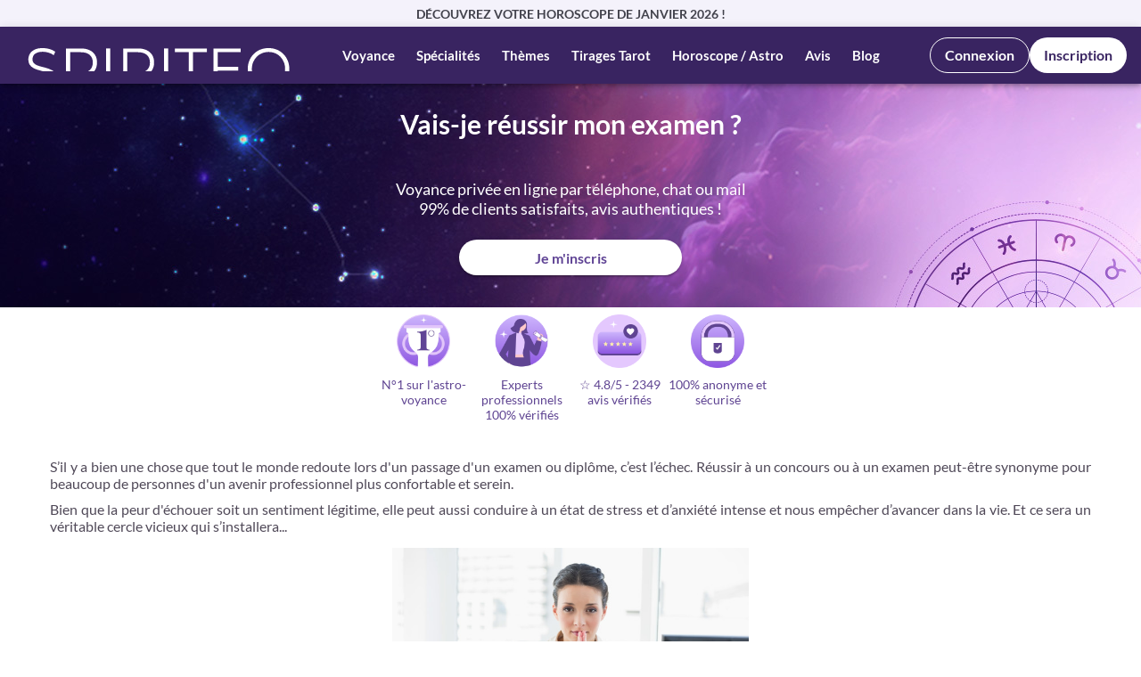

--- FILE ---
content_type: text/html; charset=UTF-8
request_url: https://www.spiriteo.com/fr-ch/voyance-travail-et-carriere/vais-je-avoir-mon-examen
body_size: 29301
content:
<!DOCTYPE html>
<html lang="fr-ch" xml:lang="fr-ch">

<head>
    <meta name="csrf-token" content="i79ro03wnAIvB5i7da25kGQkE4Xh3UzPJJ9Si64E"/>

    <meta http-equiv="Content-Type" content="text/html; charset=utf-8"/>
    <meta name="viewport" content="width=device-width, initial-scale=1"/>
    <title>Voyance réussite examen : nos médiums vous répondent | Spiriteo</title>
		
    <link href="/favicon.ico" type="image/x-icon" rel="icon"/>
    <link href="/favicon.ico" type="image/x-icon" rel="shortcut icon"/>
    <meta name="description" content="Le stress des examens vous paralyse ? Découvrez si vous allez réussir grâce à nos voyants experts. Consultation discrète par tél ou chat 24/7. Rassurez-vous." />
		
    <meta name="robots" content="index, follow" />
		
    <link rel="alternate" href="https://www.spiriteo.com/fr-be/voyance-travail-et-carriere/vais-je-avoir-mon-examen" hreflang="fr-be" />
		<link rel="alternate" href="https://www.spiriteo.com/fr-ch/voyance-travail-et-carriere/vais-je-avoir-mon-examen" hreflang="fr-ch" />
		<link rel="alternate" href="https://www.spiriteo.com/fr-fr/voyance-travail-et-carriere/vais-je-avoir-mon-examen" hreflang="fr-fr" />
		<link rel="alternate" href="https://www.spiriteo.com/fr-fr/voyance-travail-et-carriere/vais-je-avoir-mon-examen" hreflang="fr" />
		<link rel="alternate" href="https://www.spiriteo.com/fr-fr/voyance-travail-et-carriere/vais-je-avoir-mon-examen" hreflang="x-default" />
		<link rel="alternate" href="https://www.spiriteo.com/fr-lu/voyance-travail-et-carriere/vais-je-avoir-mon-examen" hreflang="fr-lu" />
		<link rel="alternate" href="https://www.spiriteo.com/fr-ca/voyance-travail-et-carriere/vais-je-avoir-mon-examen" hreflang="fr-ca" />
		<link rel="canonical" href="https://www.spiriteo.com/fr-ch/voyance-travail-et-carriere/vais-je-avoir-mon-examen" />
    <meta name="twitter:title" content="Voyance réussite examen : nos médiums vous répondent | Spiriteo" />
		<meta name="twitter:description" content="Le stress des examens vous paralyse ? Découvrez si vous allez réussir grâce à nos voyants experts. Consultation discrète par tél ou chat 24/7. Rassurez-vous." />
		<meta name="twitter:card" content="summary_large_image" />
		<meta name="twitter:site" content="@spiriteovoyance" />
		<meta name="twitter:creator" content="@spiriteo_com" />
		<meta name="twitter:image:src" content="https://www.spiriteo.com/theme/default/img/logo/default_2025.jpg" />
		
    <meta property="og:title" content="Voyance réussite examen : nos médiums vous répondent | Spiriteo" />
		<meta property="og:description" content="Le stress des examens vous paralyse ? Découvrez si vous allez réussir grâce à nos voyants experts. Consultation discrète par tél ou chat 24/7. Rassurez-vous." />
		<meta property="og:type" content="website" />
		<meta property="og:url" content="https://www.spiriteo.com/fr-ch/voyance-travail-et-carriere/vais-je-avoir-mon-examen" />
		<meta property="og:site_name" content="Spiriteo" />
		<meta property="og:image" content="https://www.spiriteo.com/media/rs/fb_2025.jpg" />
		<meta property="og:image:width" content="600" />
		<meta property="og:image:height" content="315" />
		

    <!-- Critical CSS -->
    <style>
        @charset  "UTF-8";
        @font-face{font-display:swap;font-family:Lato;font-style:italic;font-weight:100;src:url(/fonts/S6u-w4BMUTPHjxsIPx-oPCI.woff2) format("woff2"),url(/fonts/Lato-ThinItalic.ttf) format("truetype");unicode-range:U+00??,U+0131,U+0152-0153,U+02bb-02bc,U+02c6,U+02da,U+02dc,U+0304,U+0308,U+0329,U+2000-206f,U+2074,U+20ac,U+2122,U+2191,U+2193,U+2212,U+2215,U+feff,U+fffd}@font-face{font-display:swap;font-family:Lato;font-style:italic;font-weight:300;src:url(/fonts/S6u_w4BMUTPHjxsI9w2_Gwft.woff2) format("woff2"),url(/fonts/Lato-LightItalic.ttf) format("truetype");unicode-range:U+00??,U+0131,U+0152-0153,U+02bb-02bc,U+02c6,U+02da,U+02dc,U+0304,U+0308,U+0329,U+2000-206f,U+2074,U+20ac,U+2122,U+2191,U+2193,U+2212,U+2215,U+feff,U+fffd}@font-face{font-display:swap;font-family:Lato;font-style:italic;font-weight:400;src:url(/fonts/S6u8w4BMUTPHjxsAXC-q.woff2) format("woff2"),url(/fonts/Lato-Light.ttf) format("truetype");unicode-range:U+00??,U+0131,U+0152-0153,U+02bb-02bc,U+02c6,U+02da,U+02dc,U+0304,U+0308,U+0329,U+2000-206f,U+2074,U+20ac,U+2122,U+2191,U+2193,U+2212,U+2215,U+feff,U+fffd}@font-face{font-display:swap;font-family:Lato;font-style:italic;font-weight:700;src:url(/fonts/S6u_w4BMUTPHjxsI5wq_Gwft.woff2) format("woff2"),url(/fontsLato-BoldItalic.ttf) format("truetype");unicode-range:U+00??,U+0131,U+0152-0153,U+02bb-02bc,U+02c6,U+02da,U+02dc,U+0304,U+0308,U+0329,U+2000-206f,U+2074,U+20ac,U+2122,U+2191,U+2193,U+2212,U+2215,U+feff,U+fffd}@font-face{font-display:swap;font-family:Lato;font-style:italic;font-weight:900;src:url(/fonts/S6u_w4BMUTPHjxsI3wi_Gwft.woff2) format("woff2"),url(/fonts/Lato-BlackItalic.ttf) format("truetype");unicode-range:U+00??,U+0131,U+0152-0153,U+02bb-02bc,U+02c6,U+02da,U+02dc,U+0304,U+0308,U+0329,U+2000-206f,U+2074,U+20ac,U+2122,U+2191,U+2193,U+2212,U+2215,U+feff,U+fffd}@font-face{font-display:swap;font-family:Lato;font-style:normal;font-weight:100;src:url(/fonts/S6u8w4BMUTPHh30AXC-q.woff2) format("woff2"),url(/fonts/Lato-Thin.ttf) format("truetype");unicode-range:U+00??,U+0131,U+0152-0153,U+02bb-02bc,U+02c6,U+02da,U+02dc,U+0304,U+0308,U+0329,U+2000-206f,U+2074,U+20ac,U+2122,U+2191,U+2193,U+2212,U+2215,U+feff,U+fffd}@font-face{font-display:swap;font-family:Lato;font-style:normal;font-weight:300;src:url(/fonts/S6u9w4BMUTPHh7USSwiPGQ.woff2) format("woff2"),url(/fonts/Lato-Light.ttf) format("truetype");unicode-range:U+00??,U+0131,U+0152-0153,U+02bb-02bc,U+02c6,U+02da,U+02dc,U+0304,U+0308,U+0329,U+2000-206f,U+2074,U+20ac,U+2122,U+2191,U+2193,U+2212,U+2215,U+feff,U+fffd}@font-face{font-display:swap;font-family:Lato;font-style:normal;font-weight:400;src:url(/fonts/S6uyw4BMUTPHjx4wXg.woff2) format("woff2"),url(/fonts/Lato-Regular.ttf) format("truetype");unicode-range:U+00??,U+0131,U+0152-0153,U+02bb-02bc,U+02c6,U+02da,U+02dc,U+0304,U+0308,U+0329,U+2000-206f,U+2074,U+20ac,U+2122,U+2191,U+2193,U+2212,U+2215,U+feff,U+fffd}@font-face{font-display:swap;font-family:Lato;font-style:normal;font-weight:700;src:url(/fonts/S6u9w4BMUTPHh6UVSwiPGQ.woff2) format("woff2"),url(/fonts/Lato-Bold.ttf) format("truetype");unicode-range:U+00??,U+0131,U+0152-0153,U+02bb-02bc,U+02c6,U+02da,U+02dc,U+0304,U+0308,U+0329,U+2000-206f,U+2074,U+20ac,U+2122,U+2191,U+2193,U+2212,U+2215,U+feff,U+fffd}@font-face{font-display:swap;font-family:Lato;font-style:normal;font-weight:900;src:url(/fonts/S6u9w4BMUTPHh50XSwiPGQ.woff2) format("woff2"),url(/fonts/Lato-Black.ttf) format("truetype");unicode-range:U+00??,U+0131,U+0152-0153,U+02bb-02bc,U+02c6,U+02da,U+02dc,U+0304,U+0308,U+0329,U+2000-206f,U+2074,U+20ac,U+2122,U+2191,U+2193,U+2212,U+2215,U+feff,U+fffd}
        :root{--dp-menu-padding:6px 8px;--dp-animation-duration:0.1s;--dp-action-row-transtion:all 0.2s ease-in;--dp-font-family:-apple-system,blinkmacsystemfont,"Segoe UI",roboto,oxygen,ubuntu,cantarell,"Open Sans","Helvetica Neue",sans-serif;--dp-border-radius:3px;--dp-cell-border-radius:4px;--dp-button-height:35px;--dp-month-year-row-height:35px;--dp-month-year-row-button-size:25px;--dp-button-icon-height:20px;--dp-calendar-wrap-padding:0 5px;--dp-cell-size:35px;--dp-cell-padding:5px;--dp-common-padding:10px;--dp-input-icon-padding:35px;--dp-input-padding:6px 30px 6px 12px;--dp-menu-min-width:260px;--dp-action-buttons-padding:1px 6px;--dp-row-margin:5px 0;--dp-calendar-header-cell-padding:0.5rem;--dp-multi-calendars-spacing:10px;--dp-overlay-col-padding:3px;--dp-time-inc-dec-button-size:32px;--dp-font-size:1rem;--dp-preview-font-size:0.8rem;--dp-time-font-size:2rem;--dp-action-button-height:22px;--dp-action-row-padding:8px}
        @font-face{font-family:'Font Awesome 6 Free';font-style:normal;font-weight:400;font-display:block;src:url(/fonts/vendor/@fortawesome/fontawesome-free/webfa-regular-400.woff2) format("woff2"),url(/fonts/vendor/@fortawesome/fontawesome-free/webfa-regular-400.ttf) format("truetype")}.fa-regular,.far{font-weight:400}:host,:root{--fa-style-family-classic:'Font Awesome 6 Free';--fa-font-solid:normal 900 1em/1 'Font Awesome 6 Free'}@font-face{font-family:'Font Awesome 6 Free';font-style:normal;font-weight:900;font-display:block;src:url(/fonts/vendor/@fortawesome/fontawesome-free/webfa-solid-900.woff2) format("woff2"),url(/fonts/vendor/@fortawesome/fontawesome-free/webfa-solid-900.ttf) format("truetype")}.fa-solid,.fas{font-weight:900}@font-face{font-family:'Font Awesome 5 Brands';font-display:block;font-weight:400;src:url(/fonts/vendor/@fortawesome/fontawesome-free/webfa-brands-400.woff2) format("woff2"),url(/fonts/vendor/@fortawesome/fontawesome-free/webfa-brands-400.ttf) format("truetype")}@font-face{font-family:'Font Awesome 5 Free';font-display:block;font-weight:900;src:url(/fonts/vendor/@fortawesome/fontawesome-free/webfa-solid-900.woff2) format("woff2"),url(/fonts/vendor/@fortawesome/fontawesome-free/webfa-solid-900.ttf) format("truetype")}@font-face{font-family:'Font Awesome 5 Free';font-display:block;font-weight:400;src:url(/fonts/vendor/@fortawesome/fontawesome-free/webfa-regular-400.woff2) format("woff2"),url(/fonts/vendor/@fortawesome/fontawesome-free/webfa-regular-400.ttf) format("truetype")}@font-face{font-family:FontAwesome;font-display:block;src:url(/fonts/vendor/@fortawesome/fontawesome-free/webfa-solid-900.woff2) format("woff2"),url(/fonts/vendor/@fortawesome/fontawesome-free/webfa-solid-900.ttf) format("truetype")}@font-face{font-family:FontAwesome;font-display:block;src:url(/fonts/vendor/@fortawesome/fontawesome-free/webfa-brands-400.woff2) format("woff2"),url(/fonts/vendor/@fortawesome/fontawesome-free/webfa-brands-400.ttf) format("truetype")}@font-face{font-family:FontAwesome;font-display:block;src:url(/fonts/vendor/@fortawesome/fontawesome-free/webfa-regular-400.woff2) format("woff2"),url(/fonts/vendor/@fortawesome/fontawesome-free/webfa-regular-400.ttf) format("truetype");unicode-range:U+F003,U+F006,U+F014,U+F016-F017,U+F01A-F01B,U+F01D,U+F022,U+F03E,U+F044,U+F046,U+F05C-F05D,U+F06E,U+F070,U+F087-F088,U+F08A,U+F094,U+F096-F097,U+F09D,U+F0A0,U+F0A2,U+F0A4-F0A7,U+F0C5,U+F0C7,U+F0E5-F0E6,U+F0EB,U+F0F6-F0F8,U+F10C,U+F114-F115,U+F118-F11A,U+F11C-F11D,U+F133,U+F147,U+F14E,U+F150-F152,U+F185-F186,U+F18E,U+F190-F192,U+F196,U+F1C1-F1C9,U+F1D9,U+F1DB,U+F1E3,U+F1EA,U+F1F7,U+F1F9,U+F20A,U+F247-F248,U+F24A,U+F24D,U+F255-F25B,U+F25D,U+F271-F274,U+F278,U+F27B,U+F28C,U+F28E,U+F29C,U+F2B5,U+F2B7,U+F2BA,U+F2BC,U+F2BE,U+F2C0-F2C1,U+F2C3,U+F2D0,U+F2D2,U+F2D4,U+F2DC}@font-face{font-family:FontAwesome;font-display:block;src:url(/fonts/vendor/@fortawesome/fontawesome-free/webfa-v4compatibility.woff2) format("woff2"),url(/fonts/vendor/@fortawesome/fontawesome-free/webfa-v4compatibility.ttf) format("truetype");unicode-range:U+F041,U+F047,U+F065-F066,U+F07D-F07E,U+F080,U+F08B,U+F08E,U+F090,U+F09A,U+F0AC,U+F0AE,U+F0B2,U+F0D0,U+F0D6,U+F0E4,U+F0EC,U+F10A-F10B,U+F123,U+F13E,U+F148-F149,U+F14C,U+F156,U+F15E,U+F160-F161,U+F163,U+F175-F178,U+F195,U+F1F8,U+F219,U+F27A}
        body {
            color: #504958 !important;
            font-family: Lato !important;
            font-size: 14px !important;
            font-style: normal;
            font-weight: 400 !important;
            line-height: normal;
            overflow-y: auto !important;
            font-display: swap;
            overflow-x: hidden !important;
        }

        html {
            -webkit-text-size-adjust: 100%;
            -ms-text-size-adjust: 100%;
            font-family: sans-serif;
        }

        body {
            margin: 0;
        }

        *,
        :after,
        :before {
            box-sizing: border-box;
        }

        @-ms-viewport {
            width: device-width;
        }

        @media (max-width: 979px) {
            body,
            html {
                overflow-x: hidden;
            }
        }
    /* Ensure Font Awesome 6 fonts load correctly on mobile (absolute paths) */
    @font-face {
        font-family: 'Font Awesome 6 Free';
        font-style: normal;
        font-weight: 400;
        font-display: block;
        src: url('/webfonts/fa-regular-400.woff2') format('woff2'),
             url('/webfonts/fa-regular-400.woff') format('woff');
    }
    @font-face {
        font-family: 'Font Awesome 6 Free';
        font-style: normal;
        font-weight: 900;
        font-display: block;
        src: url('/webfonts/fa-solid-900.woff2') format('woff2'),
             url('/webfonts/fa-solid-900.woff') format('woff');
    }
    @font-face {
        font-family: 'Font Awesome 6 Brands';
        font-style: normal;
        font-weight: 400;
        font-display: block;
        src: url('/webfonts/fa-brands-400.woff2') format('woff2'),
             url('/webfonts/fa-brands-400.woff') format('woff');
    }
    </style>
            <link rel="stylesheet" href="/css/ssr.css?id=5d4245d7da5359a7b67c44c25abe2c50">
    
        <link rel="preload" href="https://www.spiriteo.com/webfonts/fa-solid-900.woff2" as="font" type="font/woff2" crossorigin>
        <link rel="preload" href="https://www.spiriteo.com/webfonts/fa-regular-400.woff2" as="font" type="font/woff2" crossorigin>
        <link rel="preload" href="https://www.spiriteo.com/webfonts/fa-brands-400.woff2" as="font" type="font/woff2" crossorigin>
        <link rel="stylesheet" href="/css/vue-styles.css?id=f6e916ff30a617076e6aea965d21cc19" type="text/css" />
        <link rel="stylesheet" href="/css/app.css?id=0a7565aa012d9ce01ed33e6dd5dc3e6e" type="text/css" />
        <link rel="stylesheet" href="/css/app-legacy.css?id=5262692a823d25a596aaa1fe275e7310" type="text/css" />
        <style>
            [v-cloak],[data-v-cloak]{display:contents!important;visibility:visible!important;opacity:1!important}
            html,body,#app{opacity:1!important;visibility:visible!important;display:block!important}
        </style>
            
    

</head>

<body class="font-sans antialiased is-ssr"
    class="font-sans antialiased">
<div id="app" data-page="{&quot;component&quot;:&quot;customer-portal/cms/CmsPageMedium&quot;,&quot;props&quot;:{&quot;auth&quot;:{&quot;user&quot;:null,&quot;phone&quot;:{&quot;country_id&quot;:3,&quot;lang_id&quot;:10,&quot;surtaxed_phone_number&quot;:&quot;0901 801 885&quot;,&quot;surtaxed_minute_cost&quot;:&quot;2.90&quot;,&quot;prepayed_phone_number&quot;:&quot;022 518 34 56&quot;,&quot;prepayed_minute_cost&quot;:&quot;2.12&quot;,&quot;prepayed_second_credit&quot;:1,&quot;third_phone_number&quot;:&quot;&quot;,&quot;third_minute_cost&quot;:&quot;0.00&quot;,&quot;mention_legale_num1&quot;:&quot;Par téléphone surtaxé&quot;,&quot;mention_legale_num2&quot;:&quot;Par téléphone prépayé&quot;,&quot;mention_legale_num3&quot;:&quot;&quot;},&quot;phoneToCall&quot;:&quot;022 518 34 56&quot;},&quot;locale&quot;:&quot;fr-ch&quot;,&quot;localization&quot;:[],&quot;errors&quot;:{},&quot;notifications&quot;:[],&quot;flash&quot;:{&quot;success&quot;:null,&quot;warning&quot;:null,&quot;errorTitle&quot;:null,&quot;error&quot;:null,&quot;messageLink&quot;:null,&quot;link&quot;:null,&quot;mobileSuccess&quot;:null,&quot;mobileError&quot;:null},&quot;testing&quot;:{&quot;testing&quot;:true},&quot;layout&quot;:{&quot;header&quot;:[{&quot;title&quot;:&quot;Voyance&quot;,&quot;type&quot;:&quot;block&quot;,&quot;link&quot;:&quot;&quot;,&quot;target&quot;:&quot;&quot;,&quot;css_class&quot;:&quot;&quot;,&quot;children&quot;:[{&quot;id&quot;:44,&quot;title&quot;:&quot;Voyance en ligne&quot;,&quot;type&quot;:&quot;link&quot;,&quot;link&quot;:&quot;/fr-ch/voyance&quot;,&quot;target&quot;:&quot;&quot;,&quot;css_class&quot;:&quot;&quot;},{&quot;id&quot;:457,&quot;title&quot;:&quot;Voyance par téléphone&quot;,&quot;type&quot;:&quot;cms&quot;,&quot;link&quot;:&quot;https://www.spiriteo.com/fr-ch/voyance/voyance-par-telephone&quot;,&quot;target&quot;:&quot;&quot;,&quot;rel&quot;:&quot;&quot;,&quot;css_class&quot;:&quot;&quot;},{&quot;id&quot;:458,&quot;title&quot;:&quot;Voyance par chat&quot;,&quot;type&quot;:&quot;cms&quot;,&quot;link&quot;:&quot;https://www.spiriteo.com/fr-ch/voyance/voyance-par-tchat&quot;,&quot;target&quot;:&quot;&quot;,&quot;rel&quot;:&quot;&quot;,&quot;css_class&quot;:&quot;&quot;},{&quot;id&quot;:459,&quot;title&quot;:&quot;Voyance par mail&quot;,&quot;type&quot;:&quot;cms&quot;,&quot;link&quot;:&quot;https://www.spiriteo.com/fr-ch/voyance/voyance-par-mail&quot;,&quot;target&quot;:&quot;&quot;,&quot;rel&quot;:&quot;&quot;,&quot;css_class&quot;:&quot;&quot;},{&quot;id&quot;:635,&quot;title&quot;:&quot;Voyance gratuite&quot;,&quot;type&quot;:&quot;cms&quot;,&quot;link&quot;:&quot;https://www.spiriteo.com/fr-ch/voyance/voyance-gratuite&quot;,&quot;target&quot;:&quot;&quot;,&quot;rel&quot;:&quot;&quot;,&quot;css_class&quot;:&quot;&quot;}]},{&quot;title&quot;:&quot;Spécialités&quot;,&quot;type&quot;:&quot;block&quot;,&quot;link&quot;:&quot;&quot;,&quot;target&quot;:&quot;&quot;,&quot;css_class&quot;:&quot;&quot;,&quot;children&quot;:[{&quot;title&quot;:&quot;Tarologie &amp;amp; Cartomancie&quot;,&quot;type&quot;:&quot;block&quot;,&quot;link&quot;:&quot;&quot;,&quot;target&quot;:&quot;&quot;,&quot;css_class&quot;:&quot;&quot;,&quot;children&quot;:[{&quot;id&quot;:45,&quot;title&quot;:&quot;Cartomancie en ligne&quot;,&quot;type&quot;:&quot;link&quot;,&quot;link&quot;:&quot;/fr-ch/cartomancie-3&quot;,&quot;target&quot;:&quot;&quot;,&quot;css_class&quot;:&quot;&quot;},{&quot;id&quot;:46,&quot;title&quot;:&quot;Tarologie en ligne&quot;,&quot;type&quot;:&quot;link&quot;,&quot;link&quot;:&quot;/fr-ch/tarologie-7&quot;,&quot;target&quot;:&quot;&quot;,&quot;css_class&quot;:&quot;&quot;},{&quot;id&quot;:362,&quot;title&quot;:&quot;Tarot Lenormand&quot;,&quot;type&quot;:&quot;cms&quot;,&quot;link&quot;:&quot;https://www.spiriteo.com/fr-ch/specialites/tarologues/tarot-mademoiselle-lenormand&quot;,&quot;target&quot;:&quot;&quot;,&quot;rel&quot;:&quot;&quot;,&quot;css_class&quot;:&quot;&quot;},{&quot;id&quot;:363,&quot;title&quot;:&quot;Tarot de Marseille&quot;,&quot;type&quot;:&quot;cms&quot;,&quot;link&quot;:&quot;https://www.spiriteo.com/fr-ch/specialites/tarologues/tarot-marseille&quot;,&quot;target&quot;:&quot;&quot;,&quot;rel&quot;:&quot;&quot;,&quot;css_class&quot;:&quot;&quot;},{&quot;id&quot;:364,&quot;title&quot;:&quot;Tarot de l&#39;amour&quot;,&quot;type&quot;:&quot;cms&quot;,&quot;link&quot;:&quot;https://www.spiriteo.com/fr-ch/specialites/tarologues/tarot-amour&quot;,&quot;target&quot;:&quot;&quot;,&quot;rel&quot;:&quot;&quot;,&quot;css_class&quot;:&quot;&quot;},{&quot;id&quot;:365,&quot;title&quot;:&quot;Tarot des anges&quot;,&quot;type&quot;:&quot;cms&quot;,&quot;link&quot;:&quot;https://www.spiriteo.com/fr-ch/specialites/tarologues/tarot-anges&quot;,&quot;target&quot;:&quot;&quot;,&quot;rel&quot;:&quot;&quot;,&quot;css_class&quot;:&quot;&quot;},{&quot;id&quot;:366,&quot;title&quot;:&quot;Tarot Egyptien&quot;,&quot;type&quot;:&quot;cms&quot;,&quot;link&quot;:&quot;https://www.spiriteo.com/fr-ch/specialites/tarologues/tirage-tarot-egyptien&quot;,&quot;target&quot;:&quot;&quot;,&quot;rel&quot;:&quot;&quot;,&quot;css_class&quot;:&quot;&quot;},{&quot;id&quot;:367,&quot;title&quot;:&quot;Tarot Tzigane&quot;,&quot;type&quot;:&quot;cms&quot;,&quot;link&quot;:&quot;https://www.spiriteo.com/fr-ch/specialites/tarologues/tirage-tarot-tzigane&quot;,&quot;target&quot;:&quot;&quot;,&quot;rel&quot;:&quot;&quot;,&quot;css_class&quot;:&quot;&quot;},{&quot;id&quot;:368,&quot;title&quot;:&quot;L&#39;Oracle des Runes&quot;,&quot;type&quot;:&quot;cms&quot;,&quot;link&quot;:&quot;https://www.spiriteo.com/fr-ch/specialites/tarologues/tirage-oracle-des-runes&quot;,&quot;target&quot;:&quot;&quot;,&quot;rel&quot;:&quot;&quot;,&quot;css_class&quot;:&quot;&quot;},{&quot;id&quot;:369,&quot;title&quot;:&quot;L&#39;Oracle Gé&quot;,&quot;type&quot;:&quot;cms&quot;,&quot;link&quot;:&quot;https://www.spiriteo.com/fr-ch/specialites/tarologues/tirage-oracle-ge&quot;,&quot;target&quot;:&quot;&quot;,&quot;rel&quot;:&quot;&quot;,&quot;css_class&quot;:&quot;&quot;},{&quot;id&quot;:370,&quot;title&quot;:&quot;L&#39;Oracle de Belline&quot;,&quot;type&quot;:&quot;cms&quot;,&quot;link&quot;:&quot;https://www.spiriteo.com/fr-ch/specialites/tarologues/tirage-oracle-belline&quot;,&quot;target&quot;:&quot;&quot;,&quot;rel&quot;:&quot;&quot;,&quot;css_class&quot;:&quot;&quot;}]},{&quot;title&quot;:&quot;Astrologie&quot;,&quot;type&quot;:&quot;block&quot;,&quot;link&quot;:&quot;&quot;,&quot;target&quot;:&quot;&quot;,&quot;css_class&quot;:&quot;&quot;,&quot;children&quot;:[{&quot;id&quot;:47,&quot;title&quot;:&quot;Astrologie en ligne&quot;,&quot;type&quot;:&quot;link&quot;,&quot;link&quot;:&quot;/fr-ch/astrologie-2&quot;,&quot;target&quot;:&quot;&quot;,&quot;css_class&quot;:&quot;&quot;},{&quot;id&quot;:376,&quot;title&quot;:&quot;Thème astral&quot;,&quot;type&quot;:&quot;cms&quot;,&quot;link&quot;:&quot;https://www.spiriteo.com/fr-ch/specialites/astrologues/theme-astral-en-ligne&quot;,&quot;target&quot;:&quot;&quot;,&quot;rel&quot;:&quot;&quot;,&quot;css_class&quot;:&quot;&quot;},{&quot;id&quot;:379,&quot;title&quot;:&quot;Compatibilité astrologique&quot;,&quot;type&quot;:&quot;cms&quot;,&quot;link&quot;:&quot;https://www.spiriteo.com/fr-ch/specialites/astrologues/compatibilite-astrologique-en-ligne&quot;,&quot;target&quot;:&quot;&quot;,&quot;rel&quot;:&quot;&quot;,&quot;css_class&quot;:&quot;&quot;}]},{&quot;title&quot;:&quot;Numérologie&quot;,&quot;type&quot;:&quot;block&quot;,&quot;link&quot;:&quot;&quot;,&quot;target&quot;:&quot;&quot;,&quot;css_class&quot;:&quot;&quot;,&quot;children&quot;:[{&quot;id&quot;:48,&quot;title&quot;:&quot;Numérologie en ligne&quot;,&quot;type&quot;:&quot;link&quot;,&quot;link&quot;:&quot;/fr-ch/numerologie-6&quot;,&quot;target&quot;:&quot;&quot;,&quot;css_class&quot;:&quot;&quot;},{&quot;id&quot;:380,&quot;title&quot;:&quot;Année personnelle&quot;,&quot;type&quot;:&quot;cms&quot;,&quot;link&quot;:&quot;https://www.spiriteo.com/fr-ch/specialites/numerologues/etude-annee-personnelle-en-ligne&quot;,&quot;target&quot;:&quot;&quot;,&quot;rel&quot;:&quot;&quot;,&quot;css_class&quot;:&quot;&quot;},{&quot;id&quot;:381,&quot;title&quot;:&quot;Compatibilité en numérologie&quot;,&quot;type&quot;:&quot;cms&quot;,&quot;link&quot;:&quot;https://www.spiriteo.com/fr-ch/specialites/numerologues/compatibilite-numerologie-en-ligne&quot;,&quot;target&quot;:&quot;&quot;,&quot;rel&quot;:&quot;&quot;,&quot;css_class&quot;:&quot;&quot;}]},{&quot;title&quot;:&quot;Magnétisme&quot;,&quot;type&quot;:&quot;block&quot;,&quot;link&quot;:&quot;&quot;,&quot;target&quot;:&quot;&quot;,&quot;css_class&quot;:&quot;&quot;,&quot;children&quot;:[{&quot;id&quot;:49,&quot;title&quot;:&quot;Magnétisme en ligne&quot;,&quot;type&quot;:&quot;link&quot;,&quot;link&quot;:&quot;/fr-ch/magnetisme-20&quot;,&quot;target&quot;:&quot;&quot;,&quot;css_class&quot;:&quot;&quot;},{&quot;id&quot;:383,&quot;title&quot;:&quot;Nettoyage énergétique&quot;,&quot;type&quot;:&quot;cms&quot;,&quot;link&quot;:&quot;https://www.spiriteo.com/fr-ch/specialites/magnetiseurs/nettoyage-energetique-lieu&quot;,&quot;target&quot;:&quot;&quot;,&quot;rel&quot;:&quot;&quot;,&quot;css_class&quot;:&quot;&quot;},{&quot;id&quot;:382,&quot;title&quot;:&quot;Magnétiseur guérisseur&quot;,&quot;type&quot;:&quot;cms&quot;,&quot;link&quot;:&quot;https://www.spiriteo.com/fr-ch/specialites/magnetiseurs/magnetiseur-guerisseur&quot;,&quot;target&quot;:&quot;&quot;,&quot;rel&quot;:&quot;&quot;,&quot;css_class&quot;:&quot;&quot;}]},{&quot;title&quot;:&quot;Médiumnité&quot;,&quot;type&quot;:&quot;block&quot;,&quot;link&quot;:&quot;&quot;,&quot;target&quot;:&quot;&quot;,&quot;css_class&quot;:&quot;&quot;,&quot;children&quot;:[{&quot;id&quot;:50,&quot;title&quot;:&quot;Médium en ligne&quot;,&quot;type&quot;:&quot;link&quot;,&quot;link&quot;:&quot;/fr-ch/medium-27&quot;,&quot;target&quot;:&quot;&quot;,&quot;css_class&quot;:&quot;&quot;},{&quot;id&quot;:449,&quot;title&quot;:&quot;Médium pur&quot;,&quot;type&quot;:&quot;cms&quot;,&quot;link&quot;:&quot;https://www.spiriteo.com/fr-ch/specialites/mediums/medium-pur&quot;,&quot;target&quot;:&quot;&quot;,&quot;rel&quot;:&quot;&quot;,&quot;css_class&quot;:&quot;&quot;},{&quot;id&quot;:448,&quot;title&quot;:&quot;Channeling&quot;,&quot;type&quot;:&quot;cms&quot;,&quot;link&quot;:&quot;https://www.spiriteo.com/fr-ch/specialites/mediums/channeling-prive&quot;,&quot;target&quot;:&quot;&quot;,&quot;rel&quot;:&quot;&quot;,&quot;css_class&quot;:&quot;&quot;},{&quot;id&quot;:374,&quot;title&quot;:&quot;Vies antérieures&quot;,&quot;type&quot;:&quot;cms&quot;,&quot;link&quot;:&quot;https://www.spiriteo.com/fr-ch/specialites/mediums/vie-anterieure-en-ligne&quot;,&quot;target&quot;:&quot;&quot;,&quot;rel&quot;:&quot;&quot;,&quot;css_class&quot;:&quot;&quot;},{&quot;id&quot;:451,&quot;title&quot;:&quot;Communication animale&quot;,&quot;type&quot;:&quot;cms&quot;,&quot;link&quot;:&quot;https://www.spiriteo.com/fr-ch/specialites/mediums/communication-animale&quot;,&quot;target&quot;:&quot;&quot;,&quot;rel&quot;:&quot;&quot;,&quot;css_class&quot;:&quot;&quot;}]},{&quot;title&quot;:&quot;Voyance&quot;,&quot;type&quot;:&quot;block&quot;,&quot;link&quot;:&quot;&quot;,&quot;target&quot;:&quot;&quot;,&quot;css_class&quot;:&quot;&quot;,&quot;children&quot;:[{&quot;id&quot;:51,&quot;title&quot;:&quot;Voyant en ligne&quot;,&quot;type&quot;:&quot;link&quot;,&quot;link&quot;:&quot;/fr-ch/voyant-5&quot;,&quot;target&quot;:&quot;&quot;,&quot;css_class&quot;:&quot;&quot;},{&quot;id&quot;:371,&quot;title&quot;:&quot;Voyance avenir&quot;,&quot;type&quot;:&quot;cms&quot;,&quot;link&quot;:&quot;https://www.spiriteo.com/fr-ch/specialites/voyants/mon-avenir-en-ligne&quot;,&quot;target&quot;:&quot;&quot;,&quot;rel&quot;:&quot;&quot;,&quot;css_class&quot;:&quot;&quot;},{&quot;id&quot;:373,&quot;title&quot;:&quot;Pendule divinatoire&quot;,&quot;type&quot;:&quot;cms&quot;,&quot;link&quot;:&quot;https://www.spiriteo.com/fr-ch/specialites/voyants/pendule-divinatoire-en-ligne&quot;,&quot;target&quot;:&quot;&quot;,&quot;rel&quot;:&quot;&quot;,&quot;css_class&quot;:&quot;&quot;},{&quot;id&quot;:372,&quot;title&quot;:&quot;Interprétation des rêves&quot;,&quot;type&quot;:&quot;cms&quot;,&quot;link&quot;:&quot;https://www.spiriteo.com/fr-ch/specialites/voyants/interpretation-des-reves-en-ligne&quot;,&quot;target&quot;:&quot;&quot;,&quot;rel&quot;:&quot;&quot;,&quot;css_class&quot;:&quot;&quot;},{&quot;id&quot;:375,&quot;title&quot;:&quot;Boule de cristal&quot;,&quot;type&quot;:&quot;cms&quot;,&quot;link&quot;:&quot;https://www.spiriteo.com/fr-ch/specialites/voyants/boule-de-cristal-en-ligne&quot;,&quot;target&quot;:&quot;&quot;,&quot;rel&quot;:&quot;&quot;,&quot;css_class&quot;:&quot;&quot;}]}]},{&quot;title&quot;:&quot;Thèmes&quot;,&quot;type&quot;:&quot;block&quot;,&quot;link&quot;:&quot;&quot;,&quot;target&quot;:&quot;&quot;,&quot;css_class&quot;:&quot;&quot;,&quot;children&quot;:[{&quot;title&quot;:&quot;Voyance Amour et Sentiment&quot;,&quot;type&quot;:&quot;block&quot;,&quot;link&quot;:&quot;&quot;,&quot;target&quot;:&quot;&quot;,&quot;css_class&quot;:&quot;&quot;,&quot;children&quot;:[{&quot;id&quot;:397,&quot;title&quot;:&quot;Vais-je trouver l&#39;amour ?&quot;,&quot;type&quot;:&quot;cms&quot;,&quot;link&quot;:&quot;https://www.spiriteo.com/fr-ch/voyance-amour-et-sentiment/vais-je-trouver-l-amour&quot;,&quot;target&quot;:&quot;&quot;,&quot;rel&quot;:&quot;&quot;,&quot;css_class&quot;:&quot;&quot;},{&quot;id&quot;:400,&quot;title&quot;:&quot;Est-ce que mon conjoint est infidèle ?&quot;,&quot;type&quot;:&quot;cms&quot;,&quot;link&quot;:&quot;https://www.spiriteo.com/fr-ch/voyance-amour-et-sentiment/est-ce-que-mon-conjoint-est-infidele&quot;,&quot;target&quot;:&quot;&quot;,&quot;rel&quot;:&quot;&quot;,&quot;css_class&quot;:&quot;&quot;},{&quot;id&quot;:403,&quot;title&quot;:&quot;Vais-je récupérer mon ex ?&quot;,&quot;type&quot;:&quot;cms&quot;,&quot;link&quot;:&quot;https://www.spiriteo.com/fr-ch/voyance-amour-et-sentiment/vais-je-recuperer-mon-ex&quot;,&quot;target&quot;:&quot;&quot;,&quot;rel&quot;:&quot;&quot;,&quot;css_class&quot;:&quot;&quot;},{&quot;id&quot;:401,&quot;title&quot;:&quot;Vais-je me marier ?&quot;,&quot;type&quot;:&quot;cms&quot;,&quot;link&quot;:&quot;https://www.spiriteo.com/fr-ch/voyance-amour-et-sentiment/vais-je-me-marier&quot;,&quot;target&quot;:&quot;&quot;,&quot;rel&quot;:&quot;&quot;,&quot;css_class&quot;:&quot;&quot;},{&quot;id&quot;:399,&quot;title&quot;:&quot;Mon mari est-il fidèle ?&quot;,&quot;type&quot;:&quot;cms&quot;,&quot;link&quot;:&quot;https://www.spiriteo.com/fr-ch/voyance-amour-et-sentiment/mon-mari-est-il-fidele&quot;,&quot;target&quot;:&quot;&quot;,&quot;rel&quot;:&quot;&quot;,&quot;css_class&quot;:&quot;&quot;}]},{&quot;title&quot;:&quot;Voyance travail et carrière&quot;,&quot;type&quot;:&quot;block&quot;,&quot;link&quot;:&quot;&quot;,&quot;target&quot;:&quot;&quot;,&quot;css_class&quot;:&quot;&quot;,&quot;children&quot;:[{&quot;id&quot;:402,&quot;title&quot;:&quot;Vais-je trouver un emploi ?&quot;,&quot;type&quot;:&quot;cms&quot;,&quot;link&quot;:&quot;https://www.spiriteo.com/fr-ch/voyance-travail-et-carriere/vais-je-trouver-un-emploi&quot;,&quot;target&quot;:&quot;&quot;,&quot;rel&quot;:&quot;&quot;,&quot;css_class&quot;:&quot;&quot;},{&quot;id&quot;:404,&quot;title&quot;:&quot;Vais-je avoir mon CDI ?&quot;,&quot;type&quot;:&quot;cms&quot;,&quot;link&quot;:&quot;https://www.spiriteo.com/fr-ch/voyance-travail-et-carriere/vais-je-avoir-mon-cdi&quot;,&quot;target&quot;:&quot;&quot;,&quot;rel&quot;:&quot;&quot;,&quot;css_class&quot;:&quot;&quot;},{&quot;id&quot;:406,&quot;title&quot;:&quot;Vais-je réussir mon examen ?&quot;,&quot;type&quot;:&quot;cms&quot;,&quot;link&quot;:&quot;https://www.spiriteo.com/fr-ch/voyance-travail-et-carriere/vais-je-avoir-mon-examen&quot;,&quot;target&quot;:&quot;&quot;,&quot;rel&quot;:&quot;&quot;,&quot;css_class&quot;:&quot;&quot;},{&quot;id&quot;:405,&quot;title&quot;:&quot;Vais-je obtenir une promotion au travail ?&quot;,&quot;type&quot;:&quot;cms&quot;,&quot;link&quot;:&quot;https://www.spiriteo.com/fr-ch/voyance-travail-et-carriere/vais-je-obtenir-une-promotion-au-travail&quot;,&quot;target&quot;:&quot;&quot;,&quot;rel&quot;:&quot;&quot;,&quot;css_class&quot;:&quot;&quot;}]},{&quot;title&quot;:&quot;Voyance famille et enfant&quot;,&quot;type&quot;:&quot;block&quot;,&quot;link&quot;:&quot;&quot;,&quot;target&quot;:&quot;&quot;,&quot;css_class&quot;:&quot;&quot;,&quot;children&quot;:[{&quot;id&quot;:415,&quot;title&quot;:&quot;Quel avenir pour mon enfant ?&quot;,&quot;type&quot;:&quot;cms&quot;,&quot;link&quot;:&quot;https://www.spiriteo.com/fr-ch/voyance-famille-et-enfant/quel-avenir-pour-mon-enfant&quot;,&quot;target&quot;:&quot;&quot;,&quot;rel&quot;:&quot;&quot;,&quot;css_class&quot;:&quot;&quot;},{&quot;id&quot;:407,&quot;title&quot;:&quot;Quand vais-je tomber enceinte ?&quot;,&quot;type&quot;:&quot;cms&quot;,&quot;link&quot;:&quot;https://www.spiriteo.com/fr-ch/voyance-famille-et-enfant/quand-vais-je-tomber-enceinte&quot;,&quot;target&quot;:&quot;&quot;,&quot;rel&quot;:&quot;&quot;,&quot;css_class&quot;:&quot;&quot;},{&quot;id&quot;:408,&quot;title&quot;:&quot;Quel sera le sexe de mon enfant ?&quot;,&quot;type&quot;:&quot;cms&quot;,&quot;link&quot;:&quot;https://www.spiriteo.com/fr-ch/voyance-famille-et-enfant/quel-sera-le-sexe-de-mon-enfant&quot;,&quot;target&quot;:&quot;&quot;,&quot;rel&quot;:&quot;&quot;,&quot;css_class&quot;:&quot;&quot;},{&quot;id&quot;:410,&quot;title&quot;:&quot;Vais-je me réconcilier avec ma famille ?&quot;,&quot;type&quot;:&quot;cms&quot;,&quot;link&quot;:&quot;https://www.spiriteo.com/fr-ch/voyance-famille-et-enfant/vais-je-me-reconciclier-avec-ma-famille&quot;,&quot;target&quot;:&quot;&quot;,&quot;rel&quot;:&quot;&quot;,&quot;css_class&quot;:&quot;&quot;}]},{&quot;title&quot;:&quot;Voyance Finance et Matériel&quot;,&quot;type&quot;:&quot;block&quot;,&quot;link&quot;:&quot;&quot;,&quot;target&quot;:&quot;&quot;,&quot;css_class&quot;:&quot;&quot;,&quot;children&quot;:[{&quot;id&quot;:416,&quot;title&quot;:&quot;Vais-je gagner de l&#39;argent ?&quot;,&quot;type&quot;:&quot;cms&quot;,&quot;link&quot;:&quot;https://www.spiriteo.com/fr-ch/voyance-finance-et-materiel/vais-je-gagner-de-l-argent&quot;,&quot;target&quot;:&quot;&quot;,&quot;rel&quot;:&quot;&quot;,&quot;css_class&quot;:&quot;&quot;},{&quot;id&quot;:423,&quot;title&quot;:&quot;Vais-je vendre ma maison ?&quot;,&quot;type&quot;:&quot;cms&quot;,&quot;link&quot;:&quot;https://www.spiriteo.com/fr-ch/voyance-finance-et-materiel/vais-je-vendre-ma-maison&quot;,&quot;target&quot;:&quot;&quot;,&quot;rel&quot;:&quot;&quot;,&quot;css_class&quot;:&quot;&quot;},{&quot;id&quot;:421,&quot;title&quot;:&quot;Vais-je obtenir mon prêt immobilier ?&quot;,&quot;type&quot;:&quot;cms&quot;,&quot;link&quot;:&quot;https://www.spiriteo.com/fr-ch/voyance-finance-et-materiel/vais-je-obtenir-mon-pret-immobilier&quot;,&quot;target&quot;:&quot;&quot;,&quot;rel&quot;:&quot;&quot;,&quot;css_class&quot;:&quot;&quot;},{&quot;id&quot;:424,&quot;title&quot;:&quot;Vais-je avoir mon permis de conduire ?&quot;,&quot;type&quot;:&quot;cms&quot;,&quot;link&quot;:&quot;https://www.spiriteo.com/fr-ch/voyance-finance-et-materiel/vais-je-avoir-mon-permis-de-conduire&quot;,&quot;target&quot;:&quot;&quot;,&quot;rel&quot;:&quot;&quot;,&quot;css_class&quot;:&quot;&quot;},{&quot;id&quot;:422,&quot;title&quot;:&quot;Vais-je déménager ?&quot;,&quot;type&quot;:&quot;cms&quot;,&quot;link&quot;:&quot;https://www.spiriteo.com/fr-ch/voyance-finance-et-materiel/vais-je-demenager&quot;,&quot;target&quot;:&quot;&quot;,&quot;rel&quot;:&quot;&quot;,&quot;css_class&quot;:&quot;&quot;},{&quot;id&quot;:425,&quot;title&quot;:&quot;Vais-je gagner mon procès ?&quot;,&quot;type&quot;:&quot;cms&quot;,&quot;link&quot;:&quot;https://www.spiriteo.com/fr-ch/voyance-finance-et-materiel/vais-je-gagner-mon-proces&quot;,&quot;target&quot;:&quot;&quot;,&quot;rel&quot;:&quot;&quot;,&quot;css_class&quot;:&quot;&quot;}]}]},{&quot;title&quot;:&quot;Tirages Tarot&quot;,&quot;type&quot;:&quot;block&quot;,&quot;link&quot;:&quot;&quot;,&quot;target&quot;:&quot;&quot;,&quot;css_class&quot;:&quot;&quot;,&quot;children&quot;:[{&quot;id&quot;:32,&quot;title&quot;:&quot;Tirage amour&quot;,&quot;type&quot;:&quot;link&quot;,&quot;link&quot;:&quot;/fr-ch/tirage-tarot-gratuit/tirage-tarot-amour&quot;,&quot;target&quot;:&quot;&quot;,&quot;css_class&quot;:&quot;&quot;},{&quot;id&quot;:33,&quot;title&quot;:&quot;Tirage célibataire&quot;,&quot;type&quot;:&quot;link&quot;,&quot;link&quot;:&quot;/fr-ch/tirage-tarot-gratuit/tirage-tarot-celibataires&quot;,&quot;target&quot;:&quot;&quot;,&quot;css_class&quot;:&quot;&quot;},{&quot;id&quot;:34,&quot;title&quot;:&quot;Tirage de tarot Oui Non&quot;,&quot;type&quot;:&quot;link&quot;,&quot;link&quot;:&quot;/fr-ch/tirage-tarot-gratuit/tirage-tarot-oui-non&quot;,&quot;target&quot;:&quot;&quot;,&quot;css_class&quot;:&quot;&quot;},{&quot;id&quot;:35,&quot;title&quot;:&quot;Tirage tarot marseille&quot;,&quot;type&quot;:&quot;link&quot;,&quot;link&quot;:&quot;/fr-ch/tirage-tarot-gratuit/tirage-tarot-de-marseille&quot;,&quot;target&quot;:&quot;&quot;,&quot;css_class&quot;:&quot;&quot;},{&quot;id&quot;:52,&quot;title&quot;:&quot;Tirage tarot gratuit&quot;,&quot;type&quot;:&quot;link&quot;,&quot;link&quot;:&quot;/fr-ch/tirage-tarot-gratuit&quot;,&quot;target&quot;:&quot;&quot;,&quot;css_class&quot;:&quot;&quot;}]},{&quot;title&quot;:&quot;&lt;span class=\&quot;m-horoscope\&quot;&gt;Horoscope / Astro&lt;/span&gt;&quot;,&quot;type&quot;:&quot;block&quot;,&quot;link&quot;:&quot;&quot;,&quot;target&quot;:&quot;&quot;,&quot;css_class&quot;:&quot;&quot;,&quot;children&quot;:[{&quot;id&quot;:29,&quot;title&quot;:&quot;Horoscope du jour&quot;,&quot;type&quot;:&quot;link&quot;,&quot;link&quot;:&quot;/fr-ch/horoscope-du-jour&quot;,&quot;target&quot;:&quot;&quot;,&quot;css_class&quot;:&quot;&quot;},{&quot;id&quot;:53,&quot;title&quot;:&quot;Horoscope de demain&quot;,&quot;type&quot;:&quot;link&quot;,&quot;link&quot;:&quot;/fr-ch/horoscope-de-demain&quot;,&quot;target&quot;:&quot;&quot;,&quot;css_class&quot;:&quot;&quot;},{&quot;id&quot;:40,&quot;title&quot;:&quot;Horoscope du mois&quot;,&quot;type&quot;:&quot;link&quot;,&quot;link&quot;:&quot;/fr-ch/horoscope-du-mois&quot;,&quot;target&quot;:&quot;&quot;,&quot;css_class&quot;:&quot;&quot;},{&quot;id&quot;:56,&quot;title&quot;:&quot;Horoscope de l&#39;hiver&quot;,&quot;type&quot;:&quot;link&quot;,&quot;link&quot;:&quot;/fr-ch/horoscope-hiver&quot;,&quot;target&quot;:&quot;&quot;,&quot;css_class&quot;:&quot;&quot;},{&quot;id&quot;:36,&quot;title&quot;:&quot;Calculez votre ascendant&quot;,&quot;type&quot;:&quot;link&quot;,&quot;link&quot;:&quot;/fr-ch/calcul-ascendant&quot;,&quot;target&quot;:&quot;&quot;,&quot;css_class&quot;:&quot;&quot;},{&quot;id&quot;:37,&quot;title&quot;:&quot;Compatibilité amoureuse&quot;,&quot;type&quot;:&quot;link&quot;,&quot;link&quot;:&quot;/fr-ch/astrologie-compatibilite-amoureuse&quot;,&quot;target&quot;:&quot;&quot;,&quot;css_class&quot;:&quot;&quot;},{&quot;id&quot;:42,&quot;title&quot;:&quot;Profil amoureux&quot;,&quot;type&quot;:&quot;link&quot;,&quot;link&quot;:&quot;/fr-ch/profil-amoureux&quot;,&quot;target&quot;:&quot;&quot;,&quot;css_class&quot;:&quot;&quot;}]},{&quot;id&quot;:9,&quot;title&quot;:&quot;Avis&quot;,&quot;type&quot;:&quot;link&quot;,&quot;link&quot;:&quot;/fr-ch/avis-clients&quot;,&quot;target&quot;:&quot;&quot;,&quot;css_class&quot;:&quot;&quot;},{&quot;id&quot;:28,&quot;title&quot;:&quot;Blog&quot;,&quot;type&quot;:&quot;link&quot;,&quot;link&quot;:&quot;/blog/&quot;,&quot;target&quot;:&quot;&quot;,&quot;css_class&quot;:&quot;&quot;},{&quot;title&quot;:&quot;Aide &amp;amp; support&quot;,&quot;type&quot;:&quot;block&quot;,&quot;link&quot;:&quot;&quot;,&quot;target&quot;:&quot;&quot;,&quot;css_class&quot;:&quot;menu-help&quot;,&quot;children&quot;:[{&quot;id&quot;:1,&quot;title&quot;:&quot;Conditions Générales d&#39;Utilisation&quot;,&quot;type&quot;:&quot;cms&quot;,&quot;link&quot;:&quot;https://www.spiriteo.com/fr-ch/informations/regles-generales-d-utilisation&quot;,&quot;target&quot;:&quot;&quot;,&quot;rel&quot;:&quot;&quot;,&quot;css_class&quot;:&quot;&quot;},{&quot;id&quot;:17,&quot;title&quot;:&quot;Questions fréquentes&quot;,&quot;type&quot;:&quot;cms&quot;,&quot;link&quot;:&quot;https://www.spiriteo.com/fr-ch/service-clients/questions-frequentes&quot;,&quot;target&quot;:&quot;&quot;,&quot;rel&quot;:&quot;&quot;,&quot;css_class&quot;:&quot;&quot;},{&quot;id&quot;:32,&quot;title&quot;:&quot;Nous Contacter&quot;,&quot;type&quot;:&quot;cms&quot;,&quot;link&quot;:&quot;https://www.spiriteo.com/fr-ch/nous-contacter&quot;,&quot;target&quot;:&quot;&quot;,&quot;rel&quot;:&quot;&quot;,&quot;css_class&quot;:&quot;&quot;}]}],&quot;footer&quot;:[{&quot;title&quot;:&quot;Informations&quot;,&quot;type&quot;:&quot;block&quot;,&quot;target&quot;:&quot;&quot;,&quot;rel&quot;:&quot;&quot;,&quot;link&quot;:&quot;&quot;,&quot;lang_suffix&quot;:&quot;fr-ch&quot;,&quot;children&quot;:[{&quot;id&quot;:136,&quot;title&quot;:&quot;Qui sommes-nous ?&quot;,&quot;type&quot;:&quot;cms&quot;,&quot;target&quot;:&quot;&quot;,&quot;rel&quot;:&quot;&quot;,&quot;link&quot;:&quot;https://www.spiriteo.com/fr-ch/informations/presentation-spiriteo&quot;,&quot;lang_suffix&quot;:&quot;fr-ch&quot;},{&quot;id&quot;:16,&quot;title&quot;:&quot;Comment ça marche ?&quot;,&quot;type&quot;:&quot;cms&quot;,&quot;target&quot;:&quot;&quot;,&quot;rel&quot;:&quot;&quot;,&quot;link&quot;:&quot;https://www.spiriteo.com/fr-ch/informations/obtenir-une-consultation&quot;,&quot;lang_suffix&quot;:&quot;fr-ch&quot;},{&quot;id&quot;:209,&quot;title&quot;:&quot;Garanties Spiriteo&quot;,&quot;type&quot;:&quot;cms&quot;,&quot;target&quot;:&quot;&quot;,&quot;rel&quot;:&quot;&quot;,&quot;link&quot;:&quot;https://www.spiriteo.com/fr-ch/informations/engagements-assures&quot;,&quot;lang_suffix&quot;:&quot;fr-ch&quot;},{&quot;id&quot;:13,&quot;title&quot;:&quot;Règles de confidentialité&quot;,&quot;type&quot;:&quot;cms&quot;,&quot;target&quot;:&quot;&quot;,&quot;rel&quot;:&quot;&quot;,&quot;link&quot;:&quot;https://www.spiriteo.com/fr-ch/informations/charte-de-confidentialite&quot;,&quot;lang_suffix&quot;:&quot;fr-ch&quot;},{&quot;id&quot;:4,&quot;title&quot;:&quot;Informations légales&quot;,&quot;type&quot;:&quot;cms&quot;,&quot;target&quot;:&quot;&quot;,&quot;rel&quot;:&quot;&quot;,&quot;link&quot;:&quot;https://www.spiriteo.com/fr-ch/informations/informations-legales&quot;,&quot;lang_suffix&quot;:&quot;fr-ch&quot;},{&quot;id&quot;:1,&quot;title&quot;:&quot;Conditions Générales d&#39;Utilisation&quot;,&quot;type&quot;:&quot;cms&quot;,&quot;target&quot;:&quot;&quot;,&quot;rel&quot;:&quot;&quot;,&quot;link&quot;:&quot;https://www.spiriteo.com/fr-ch/informations/regles-generales-d-utilisation&quot;,&quot;lang_suffix&quot;:&quot;fr-ch&quot;},{&quot;id&quot;:34,&quot;title&quot;:&quot;Spiriteo Blog&quot;,&quot;type&quot;:&quot;link&quot;,&quot;rel&quot;:&quot;&quot;,&quot;target&quot;:&quot;_blank&quot;,&quot;link&quot;:&quot;https://www.spiriteo.com/blog/&quot;,&quot;lang_suffix&quot;:&quot;fr-ch&quot;}]},{&quot;title&quot;:&quot;new_column&quot;,&quot;target&quot;:&quot;&quot;,&quot;rel&quot;:&quot;&quot;,&quot;link&quot;:&quot;&quot;},{&quot;title&quot;:&quot;Services clients&quot;,&quot;type&quot;:&quot;block&quot;,&quot;target&quot;:&quot;&quot;,&quot;rel&quot;:&quot;&quot;,&quot;link&quot;:&quot;&quot;,&quot;lang_suffix&quot;:&quot;fr-ch&quot;,&quot;children&quot;:[{&quot;id&quot;:17,&quot;title&quot;:&quot;Questions fréquentes&quot;,&quot;type&quot;:&quot;cms&quot;,&quot;target&quot;:&quot;&quot;,&quot;rel&quot;:&quot;&quot;,&quot;link&quot;:&quot;https://www.spiriteo.com/fr-ch/service-clients/questions-frequentes&quot;,&quot;lang_suffix&quot;:&quot;fr-ch&quot;},{&quot;id&quot;:240,&quot;title&quot;:&quot;Programme de fidélité&quot;,&quot;type&quot;:&quot;cms&quot;,&quot;target&quot;:&quot;&quot;,&quot;rel&quot;:&quot;&quot;,&quot;link&quot;:&quot;https://www.spiriteo.com/fr-ch/informations/programme-de-fidelite-voyance-client&quot;,&quot;lang_suffix&quot;:&quot;fr-ch&quot;},{&quot;id&quot;:21,&quot;title&quot;:&quot;Nous contacter&quot;,&quot;type&quot;:&quot;link&quot;,&quot;rel&quot;:&quot;&quot;,&quot;target&quot;:&quot;&quot;,&quot;link&quot;:&quot;/fr-ch/nous-contacter&quot;,&quot;lang_suffix&quot;:&quot;fr-ch&quot;}]},{&quot;title&quot;:&quot;Services experts&quot;,&quot;type&quot;:&quot;block&quot;,&quot;target&quot;:&quot;&quot;,&quot;rel&quot;:&quot;&quot;,&quot;link&quot;:&quot;&quot;,&quot;lang_suffix&quot;:&quot;fr-ch&quot;,&quot;children&quot;:[{&quot;id&quot;:4,&quot;title&quot;:&quot;Connexion expert&quot;,&quot;type&quot;:&quot;link&quot;,&quot;rel&quot;:&quot;&quot;,&quot;target&quot;:&quot;&quot;,&quot;link&quot;:&quot;/fr-ch/users/login_agent&quot;,&quot;lang_suffix&quot;:&quot;fr-ch&quot;},{&quot;id&quot;:337,&quot;title&quot;:&quot;Devenir Expert&quot;,&quot;type&quot;:&quot;cms&quot;,&quot;target&quot;:&quot;&quot;,&quot;rel&quot;:&quot;&quot;,&quot;link&quot;:&quot;https://www.spiriteo.com/fr-ch/informations/emploi-voyance&quot;,&quot;lang_suffix&quot;:&quot;fr-ch&quot;}]},{&quot;title&quot;:&quot;new_column&quot;,&quot;target&quot;:&quot;&quot;,&quot;rel&quot;:&quot;&quot;,&quot;link&quot;:&quot;&quot;},{&quot;title&quot;:&quot;Consultations&quot;,&quot;type&quot;:&quot;block&quot;,&quot;target&quot;:&quot;&quot;,&quot;rel&quot;:&quot;&quot;,&quot;link&quot;:&quot;&quot;,&quot;lang_suffix&quot;:&quot;fr-ch&quot;,&quot;children&quot;:[{&quot;id&quot;:457,&quot;title&quot;:&quot;Voyance par téléphone&quot;,&quot;type&quot;:&quot;cms&quot;,&quot;target&quot;:&quot;&quot;,&quot;rel&quot;:&quot;&quot;,&quot;link&quot;:&quot;https://www.spiriteo.com/fr-ch/voyance/voyance-par-telephone&quot;,&quot;lang_suffix&quot;:&quot;fr-ch&quot;},{&quot;id&quot;:458,&quot;title&quot;:&quot;Voyance par chat&quot;,&quot;type&quot;:&quot;cms&quot;,&quot;target&quot;:&quot;&quot;,&quot;rel&quot;:&quot;&quot;,&quot;link&quot;:&quot;https://www.spiriteo.com/fr-ch/voyance/voyance-par-tchat&quot;,&quot;lang_suffix&quot;:&quot;fr-ch&quot;},{&quot;id&quot;:459,&quot;title&quot;:&quot;Voyance par mail&quot;,&quot;type&quot;:&quot;cms&quot;,&quot;target&quot;:&quot;&quot;,&quot;rel&quot;:&quot;&quot;,&quot;link&quot;:&quot;https://www.spiriteo.com/fr-ch/voyance/voyance-par-mail&quot;,&quot;lang_suffix&quot;:&quot;fr-ch&quot;},{&quot;id&quot;:35,&quot;title&quot;:&quot;Annuaire voyance&quot;,&quot;type&quot;:&quot;link&quot;,&quot;rel&quot;:&quot;&quot;,&quot;target&quot;:&quot;&quot;,&quot;link&quot;:&quot;/fr-ch/annuaire-voyance&quot;,&quot;lang_suffix&quot;:&quot;fr-ch&quot;}]},{&quot;title&quot;:&quot;Tarifs&quot;,&quot;type&quot;:&quot;block&quot;,&quot;target&quot;:&quot;&quot;,&quot;rel&quot;:&quot;&quot;,&quot;link&quot;:&quot;&quot;,&quot;lang_suffix&quot;:&quot;fr-ch&quot;,&quot;children&quot;:[{&quot;id&quot;:14,&quot;title&quot;:&quot;Tarifs par Téléphone, Email ou Chat&quot;,&quot;type&quot;:&quot;cms&quot;,&quot;target&quot;:&quot;&quot;,&quot;rel&quot;:&quot;&quot;,&quot;link&quot;:&quot;https://www.spiriteo.com/fr-ch/tarifs-et-modalites/tarification-des-consultations&quot;,&quot;lang_suffix&quot;:&quot;fr-ch&quot;},{&quot;id&quot;:15,&quot;title&quot;:&quot;Avantages du compte prépayé&quot;,&quot;type&quot;:&quot;cms&quot;,&quot;target&quot;:&quot;&quot;,&quot;rel&quot;:&quot;&quot;,&quot;link&quot;:&quot;https://www.spiriteo.com/fr-ch/tarifs-et-modalites/atouts-du-compte-prepaye&quot;,&quot;lang_suffix&quot;:&quot;fr-ch&quot;},{&quot;id&quot;:36,&quot;title&quot;:&quot;Carte cadeau&quot;,&quot;type&quot;:&quot;link&quot;,&quot;rel&quot;:&quot;&quot;,&quot;target&quot;:&quot;&quot;,&quot;link&quot;:&quot;/fr-ch/carte-cadeau&quot;,&quot;lang_suffix&quot;:&quot;fr-ch&quot;}]},{&quot;title&quot;:&quot;new_column&quot;,&quot;target&quot;:&quot;&quot;,&quot;rel&quot;:&quot;&quot;,&quot;link&quot;:&quot;&quot;},{&quot;title&quot;:&quot;Parrainage&quot;,&quot;type&quot;:&quot;block&quot;,&quot;target&quot;:&quot;&quot;,&quot;rel&quot;:&quot;&quot;,&quot;link&quot;:&quot;&quot;,&quot;lang_suffix&quot;:&quot;fr-ch&quot;,&quot;children&quot;:[{&quot;id&quot;:330,&quot;title&quot;:&quot;Parrainez vos proches sur Spiriteo&quot;,&quot;type&quot;:&quot;cms&quot;,&quot;target&quot;:&quot;&quot;,&quot;rel&quot;:&quot;&quot;,&quot;link&quot;:&quot;https://www.spiriteo.com/fr-ch/informations/parrainage-client&quot;,&quot;lang_suffix&quot;:&quot;fr-ch&quot;}]},{&quot;title&quot;:&quot;Spiriteo dans le monde&quot;,&quot;type&quot;:&quot;block&quot;,&quot;target&quot;:&quot;&quot;,&quot;rel&quot;:&quot;&quot;,&quot;link&quot;:&quot;&quot;,&quot;lang_suffix&quot;:&quot;fr-ch&quot;,&quot;children&quot;:[{&quot;id&quot;:28,&quot;title&quot;:&quot;&lt;span class=\&quot;desk-flag\&quot;&gt; &lt;img alt=\&quot;Spiriteo France\&quot; src=\&quot;/theme/default/img/flag/france.png\&quot;&gt; &lt;/span&gt;Spiriteo France&quot;,&quot;type&quot;:&quot;link&quot;,&quot;rel&quot;:&quot;&quot;,&quot;target&quot;:&quot;_blank&quot;,&quot;link&quot;:&quot;https://www.spiriteo.com&quot;,&quot;lang_suffix&quot;:&quot;fr-ch&quot;},{&quot;id&quot;:23,&quot;title&quot;:&quot;&lt;span class=\&quot;desk-flag\&quot;&gt; &lt;img alt=\&quot;Spiriteo Belgique\&quot; src=\&quot;/theme/default/img/flag/belgique.png\&quot;&gt; &lt;/span&gt;Spiriteo Belgique&quot;,&quot;type&quot;:&quot;link&quot;,&quot;rel&quot;:&quot;&quot;,&quot;target&quot;:&quot;_blank&quot;,&quot;link&quot;:&quot;https://www.spiriteo.com/fr-be&quot;,&quot;lang_suffix&quot;:&quot;fr-ch&quot;},{&quot;id&quot;:24,&quot;title&quot;:&quot;&lt;span class=\&quot;desk-flag\&quot;&gt; &lt;img alt=\&quot;Spiriteo Luxembourg\&quot; src=\&quot;/theme/default/img/flag/luxembourg.png\&quot;&gt; &lt;/span&gt;Spiriteo Luxembourg&quot;,&quot;type&quot;:&quot;link&quot;,&quot;rel&quot;:&quot;&quot;,&quot;target&quot;:&quot;_blank&quot;,&quot;link&quot;:&quot;https://www.spiriteo.com/fr-lu&quot;,&quot;lang_suffix&quot;:&quot;fr-ch&quot;},{&quot;id&quot;:25,&quot;title&quot;:&quot;&lt;span class=\&quot;desk-flag\&quot;&gt; &lt;img alt=\&quot;Spiriteo Suisse\&quot; src=\&quot;/theme/default/img/flag/suisse.png\&quot;&gt; &lt;/span&gt;Spiriteo Suisse&quot;,&quot;type&quot;:&quot;link&quot;,&quot;rel&quot;:&quot;&quot;,&quot;target&quot;:&quot;_blank&quot;,&quot;link&quot;:&quot;https://www.spiriteo.com/fr-ch&quot;,&quot;lang_suffix&quot;:&quot;fr-ch&quot;},{&quot;id&quot;:29,&quot;title&quot;:&quot;&lt;span class=\&quot;desk-flag\&quot;&gt; &lt;img alt=\&quot;Spiriteo Canada\&quot; src=\&quot;/theme/default/img/flag/canada.png\&quot;&gt; &lt;/span&gt;Spiriteo Canada&quot;,&quot;type&quot;:&quot;link&quot;,&quot;rel&quot;:&quot;&quot;,&quot;target&quot;:&quot;_blank&quot;,&quot;link&quot;:&quot;https://www.spiriteo.com/fr-ca&quot;,&quot;lang_suffix&quot;:&quot;fr-ch&quot;}]}],&quot;topbar&quot;:&quot;&lt;a href=\&quot;/fr-ch/horoscope-du-mois\&quot;&gt;DÉCOUVREZ VOTRE HOROSCOPE DE JANVIER 2026 !&lt;/a&gt;&quot;},&quot;links&quot;:{&quot;cguLink&quot;:&quot;https://www.spiriteo.com/fr-ch/informations/regles-generales-d-utilisation&quot;,&quot;confidentialityRulesLink&quot;:&quot;https://www.spiriteo.com/fr-ch/informations/charte-de-confidentialite&quot;},&quot;legal&quot;:null,&quot;siteMeta&quot;:{&quot;links&quot;:{&quot;fr-be&quot;:&quot;https://www.spiriteo.com/fr-be/voyance-travail-et-carriere/vais-je-avoir-mon-examen&quot;,&quot;fr-ch&quot;:&quot;https://www.spiriteo.com/fr-ch/voyance-travail-et-carriere/vais-je-avoir-mon-examen&quot;,&quot;fr-fr&quot;:&quot;https://www.spiriteo.com/fr-fr/voyance-travail-et-carriere/vais-je-avoir-mon-examen&quot;,&quot;fr&quot;:&quot;https://www.spiriteo.com/fr-fr/voyance-travail-et-carriere/vais-je-avoir-mon-examen&quot;,&quot;x-default&quot;:&quot;https://www.spiriteo.com/fr-fr/voyance-travail-et-carriere/vais-je-avoir-mon-examen&quot;,&quot;fr-lu&quot;:&quot;https://www.spiriteo.com/fr-lu/voyance-travail-et-carriere/vais-je-avoir-mon-examen&quot;,&quot;fr-ca&quot;:&quot;https://www.spiriteo.com/fr-ca/voyance-travail-et-carriere/vais-je-avoir-mon-examen&quot;},&quot;twitter&quot;:{&quot;twitter:card&quot;:&quot;summary_large_image&quot;,&quot;twitter:site&quot;:&quot;@spiriteovoyance&quot;,&quot;twitter:creator&quot;:&quot;@spiriteo_com&quot;,&quot;twitter:image:src&quot;:&quot;https://www.spiriteo.com/theme/default/img/logo/default_2025.jpg&quot;},&quot;og&quot;:{&quot;og:type&quot;:&quot;website&quot;,&quot;og:url&quot;:&quot;https://www.spiriteo.com/fr-ch/voyance-travail-et-carriere/vais-je-avoir-mon-examen&quot;,&quot;og:site_name&quot;:&quot;Spiriteo&quot;,&quot;og:image&quot;:&quot;https://www.spiriteo.com/media/rs/fb_2025.jpg&quot;,&quot;og:image:width&quot;:600,&quot;og:image:height&quot;:315}},&quot;siteConfig&quot;:{&quot;routing_slugs_translations&quot;:{&quot;horoscope-du-jour&quot;:{&quot;fallback&quot;:&quot;horoscope-du-jour&quot;,&quot;de&quot;:&quot;horoscope-du-jour&quot;,&quot;pl&quot;:&quot;horoskop-dzienny&quot;},&quot;horoscope-back-school&quot;:{&quot;fallback&quot;:&quot;horoscope-rentree&quot;,&quot;de&quot;:&quot;horoscope-rentree&quot;,&quot;pl&quot;:&quot;horoskop-powrot&quot;},&quot;horoscope-autumn&quot;:{&quot;fallback&quot;:&quot;horoscope-automne&quot;,&quot;de&quot;:&quot;horoscope-automne&quot;,&quot;pl&quot;:&quot;horoskop-jesien&quot;},&quot;horoscope-summer&quot;:{&quot;fallback&quot;:&quot;horoscope-ete&quot;,&quot;de&quot;:&quot;horoscope-ete&quot;,&quot;pl&quot;:&quot;horoskop-lato&quot;},&quot;horoscope-month&quot;:{&quot;fallback&quot;:&quot;horoscope-du-mois&quot;,&quot;de&quot;:&quot;horoscope-du-mois&quot;,&quot;pl&quot;:&quot;horoskop-miesiac&quot;},&quot;horoscope-tomorrow&quot;:{&quot;fallback&quot;:&quot;horoscope-de-demain&quot;,&quot;de&quot;:&quot;horoscope-de-demain&quot;,&quot;pl&quot;:&quot;horoskop-jutro&quot;},&quot;horoscope-winter&quot;:{&quot;fallback&quot;:&quot;horoscope-hiver&quot;,&quot;de&quot;:&quot;horoscope-hiver&quot;,&quot;pl&quot;:&quot;horoskop-zimowy&quot;},&quot;horoscope-spring&quot;:{&quot;fallback&quot;:&quot;horoscope-printemps&quot;,&quot;de&quot;:&quot;horoscope-printemps&quot;,&quot;pl&quot;:&quot;horoskop-wiosna&quot;},&quot;advent-calendar-2025&quot;:{&quot;fallback&quot;:&quot;calendrier-avent&quot;,&quot;de&quot;:&quot;advents-kalender&quot;,&quot;pl&quot;:&quot;kalendarz-adwentowy&quot;},&quot;calendrier-l-avent&quot;:{&quot;fallback&quot;:&quot;calendrier-l-avent&quot;},&quot;voyance-en-ligne&quot;:{&quot;fallback&quot;:&quot;voyance-en-ligne&quot;,&quot;de&quot;:&quot;voyance-en-ligne&quot;,&quot;pl&quot;:&quot;wrozby-online&quot;},&quot;annuaire-voyance&quot;:{&quot;fallback&quot;:&quot;annuaire-voyance&quot;,&quot;de&quot;:&quot;annuaire-voyance&quot;,&quot;pl&quot;:&quot;katalog-wrozb&quot;},&quot;avis-clients&quot;:{&quot;fallback&quot;:&quot;avis-clients&quot;,&quot;de&quot;:&quot;avis-clients&quot;,&quot;pl&quot;:&quot;opinie-klientow&quot;},&quot;calcul-ascendant&quot;:{&quot;fallback&quot;:&quot;zodiac-natal-show&quot;,&quot;de&quot;:&quot;calcul-ascendant&quot;,&quot;en&quot;:&quot;zodiac-natal&quot;,&quot;pl&quot;:&quot;obliczanie-ascendentu&quot;},&quot;astrologie-compatibilite-amoureuse&quot;:{&quot;fallback&quot;:&quot;zodiac-synastry-show&quot;,&quot;de&quot;:&quot;astrologie-compatibilite-amoureuse&quot;,&quot;en&quot;:&quot;zodiac-synastry&quot;,&quot;pl&quot;:&quot;astrologia-kompatybilnosc-milosna&quot;},&quot;saint-valentin&quot;:{&quot;fallback&quot;:&quot;saint-valentin&quot;,&quot;de&quot;:&quot;saint-valentin&quot;,&quot;pl&quot;:&quot;karta-podarunkowa&quot;},&quot;profil-amoureux&quot;:{&quot;fallback&quot;:&quot;profil-amoureux&quot;,&quot;de&quot;:&quot;liebesprofil&quot;,&quot;pl&quot;:&quot;profil-milosny&quot;},&quot;profil-amoureux-test&quot;:{&quot;fallback&quot;:&quot;profile-amoureux-test&quot;,&quot;de&quot;:&quot;profile-amoureux-test&quot;,&quot;pl&quot;:&quot;karta-podarunkowa&quot;},&quot;profil-amoureux-merci&quot;:{&quot;fallback&quot;:&quot;profile-amoureux-merci&quot;,&quot;de&quot;:&quot;profile-amoureux-merci&quot;,&quot;pl&quot;:&quot;karta-podarunkowa&quot;},&quot;carte-cadeau&quot;:{&quot;fallback&quot;:&quot;carte-cadeau&quot;,&quot;de&quot;:&quot;carte-cadeau&quot;,&quot;pl&quot;:&quot;karta-podarunkowa&quot;},&quot;nous-contacter&quot;:{&quot;fallback&quot;:&quot;nous-contacter&quot;,&quot;de&quot;:&quot;nous-contacter&quot;,&quot;pl&quot;:&quot;skontaktuj-sie-z-nami&quot;},&quot;parrainage&quot;:{&quot;fallback&quot;:&quot;parrainage&quot;,&quot;de&quot;:&quot;parrainage&quot;,&quot;pl&quot;:&quot;program-poleceń&quot;},&quot;voyant-medium&quot;:{&quot;fallback&quot;:&quot;voyant-medium&quot;,&quot;de&quot;:&quot;voyant-medium&quot;,&quot;pl&quot;:&quot;doradca-medium&quot;},&quot;tirage-tarot-gratuit&quot;:{&quot;fallback&quot;:&quot;tirage-tarot-gratuit&quot;,&quot;de&quot;:&quot;tirage-tarot-gratuit&quot;,&quot;pl&quot;:&quot;darmowe-czytanie-tarota&quot;},&quot;parrainage-client&quot;:{&quot;fallback&quot;:&quot;parrainage-client&quot;,&quot;de&quot;:&quot;parrainage-client&quot;,&quot;pl&quot;:&quot;program-polecen&quot;},&quot;questions-frequentes&quot;:{&quot;fallback&quot;:&quot;questions-frequentes&quot;,&quot;de&quot;:&quot;questions-frequentes&quot;,&quot;pl&quot;:&quot;najczesciej-zadawane-pytania&quot;},&quot;programme-de-fidelite-voyance-client&quot;:{&quot;fallback&quot;:&quot;programme-de-fidelite-voyance-client&quot;,&quot;de&quot;:&quot;programme-de-fidelite-voyance-client&quot;,&quot;pl&quot;:&quot;program-lojalnosciowy-dla-klientow-wrozbiarskich&quot;},&quot;informations&quot;:{&quot;fallback&quot;:&quot;informations&quot;,&quot;de&quot;:&quot;informations&quot;,&quot;pl&quot;:&quot;informacja&quot;},&quot;comment-ca-marche&quot;:{&quot;fallback&quot;:&quot;comment-ca-marche&quot;,&quot;de&quot;:&quot;wie-arbeiten-wir&quot;,&quot;pl&quot;:&quot;jak-to-dziala&quot;,&quot;fr-be&quot;:&quot;comment-ca-fonctionne&quot;,&quot;fr-lu&quot;:&quot;comment-consulter-un-expert&quot;,&quot;fr-ch&quot;:&quot;obtenir-une-consultation&quot;,&quot;fr-ca&quot;:&quot;comment-se-deroule-une-consultation&quot;},&quot;emploi-voyance&quot;:{&quot;fallback&quot;:&quot;emploi-voyance&quot;,&quot;de&quot;:&quot;emploi-voyance&quot;,&quot;pl&quot;:&quot;praca-w-wrozbiarstwie&quot;},&quot;qui-sommes-nous&quot;:{&quot;fallback&quot;:&quot;qui-sommes-nous&quot;,&quot;de&quot;:&quot;qui-sommes-nous&quot;,&quot;pl&quot;:&quot;o-nas&quot;},&quot;voyance&quot;:{&quot;fallback&quot;:&quot;voyance&quot;,&quot;de&quot;:&quot;voyance&quot;,&quot;pl&quot;:&quot;wrozbiarstwo&quot;},&quot;service-clients&quot;:{&quot;fallback&quot;:&quot;service-clients&quot;,&quot;de&quot;:&quot;service-clients&quot;,&quot;pl&quot;:&quot;obsluga-klienta&quot;},&quot;tarifs-et-modalites&quot;:{&quot;fallback&quot;:&quot;tarifs-et-modalites&quot;,&quot;de&quot;:&quot;tarifs-et-modalites&quot;,&quot;pl&quot;:&quot;cennik-i-warunki&quot;}},&quot;audiotel_excluded_locales&quot;:[&quot;fr-fr&quot;,&quot;fr-ca&quot;],&quot;chatAlertSoundPath&quot;:&quot;/media/sonnerie/0159&quot;,&quot;promo_prix_doux_enabled&quot;:false,&quot;promo_slider_override_enabled&quot;:false},&quot;siteData&quot;:{&quot;language&quot;:&quot;fr-ch&quot;,&quot;locale&quot;:&quot;fr-ch&quot;,&quot;lc_time&quot;:&quot;fr_FR.utf8&quot;,&quot;id_lang&quot;:10,&quot;default_iso_lang&quot;:&quot;fr-ch&quot;,&quot;timezone_user&quot;:&quot;Europe/Zurich&quot;,&quot;devise&quot;:&quot;CHF&quot;,&quot;devise_iso&quot;:&quot;CHF&quot;,&quot;id_country&quot;:3,&quot;id_domain&quot;:13,&quot;domain&quot;:&quot;www.spiriteo.com/fr-ch&quot;},&quot;isSSR&quot;:true,&quot;csrf&quot;:&quot;i79ro03wnAIvB5i7da25kGQkE4Xh3UzPJJ9Si64E&quot;,&quot;ziggy&quot;:{&quot;url&quot;:&quot;https://www.spiriteo.com&quot;,&quot;port&quot;:null,&quot;defaults&quot;:[],&quot;routes&quot;:{&quot;debugbar.openhandler&quot;:{&quot;uri&quot;:&quot;_debugbar/open&quot;,&quot;methods&quot;:[&quot;GET&quot;,&quot;HEAD&quot;]},&quot;debugbar.clockwork&quot;:{&quot;uri&quot;:&quot;_debugbar/clockwork/{id}&quot;,&quot;methods&quot;:[&quot;GET&quot;,&quot;HEAD&quot;],&quot;parameters&quot;:[&quot;id&quot;]},&quot;debugbar.assets.css&quot;:{&quot;uri&quot;:&quot;_debugbar/assets/stylesheets&quot;,&quot;methods&quot;:[&quot;GET&quot;,&quot;HEAD&quot;]},&quot;debugbar.assets.js&quot;:{&quot;uri&quot;:&quot;_debugbar/assets/javascript&quot;,&quot;methods&quot;:[&quot;GET&quot;,&quot;HEAD&quot;]},&quot;debugbar.cache.delete&quot;:{&quot;uri&quot;:&quot;_debugbar/cache/{key}/{tags?}&quot;,&quot;methods&quot;:[&quot;DELETE&quot;],&quot;parameters&quot;:[&quot;key&quot;,&quot;tags&quot;]},&quot;laravel-websockets.dashboard&quot;:{&quot;uri&quot;:&quot;laravel-websockets&quot;,&quot;methods&quot;:[&quot;GET&quot;,&quot;HEAD&quot;],&quot;domain&quot;:&quot;www.spiriteo.com&quot;},&quot;laravel-websockets.statistics&quot;:{&quot;uri&quot;:&quot;laravel-websockets/api/{appId}/statistics&quot;,&quot;methods&quot;:[&quot;GET&quot;,&quot;HEAD&quot;],&quot;domain&quot;:&quot;www.spiriteo.com&quot;,&quot;parameters&quot;:[&quot;appId&quot;]},&quot;laravel-websockets.auth&quot;:{&quot;uri&quot;:&quot;laravel-websockets/auth&quot;,&quot;methods&quot;:[&quot;POST&quot;],&quot;domain&quot;:&quot;www.spiriteo.com&quot;},&quot;laravel-websockets.event&quot;:{&quot;uri&quot;:&quot;laravel-websockets/event&quot;,&quot;methods&quot;:[&quot;POST&quot;],&quot;domain&quot;:&quot;www.spiriteo.com&quot;},&quot;l5-swagger.default.api&quot;:{&quot;uri&quot;:&quot;api/documentation&quot;,&quot;methods&quot;:[&quot;GET&quot;,&quot;HEAD&quot;]},&quot;l5-swagger.default.docs&quot;:{&quot;uri&quot;:&quot;docs&quot;,&quot;methods&quot;:[&quot;GET&quot;,&quot;HEAD&quot;]},&quot;l5-swagger.default.asset&quot;:{&quot;uri&quot;:&quot;docs/asset/{asset}&quot;,&quot;methods&quot;:[&quot;GET&quot;,&quot;HEAD&quot;],&quot;parameters&quot;:[&quot;asset&quot;]},&quot;l5-swagger.default.oauth2_callback&quot;:{&quot;uri&quot;:&quot;api/oauth2-callback&quot;,&quot;methods&quot;:[&quot;GET&quot;,&quot;HEAD&quot;]},&quot;ignition.healthCheck&quot;:{&quot;uri&quot;:&quot;_ignition/health-check&quot;,&quot;methods&quot;:[&quot;GET&quot;,&quot;HEAD&quot;]},&quot;ignition.executeSolution&quot;:{&quot;uri&quot;:&quot;_ignition/execute-solution&quot;,&quot;methods&quot;:[&quot;POST&quot;]},&quot;ignition.shareReport&quot;:{&quot;uri&quot;:&quot;_ignition/share-report&quot;,&quot;methods&quot;:[&quot;POST&quot;]},&quot;ignition.scripts&quot;:{&quot;uri&quot;:&quot;_ignition/scripts/{script}&quot;,&quot;methods&quot;:[&quot;GET&quot;,&quot;HEAD&quot;],&quot;parameters&quot;:[&quot;script&quot;]},&quot;ignition.styles&quot;:{&quot;uri&quot;:&quot;_ignition/styles/{style}&quot;,&quot;methods&quot;:[&quot;GET&quot;,&quot;HEAD&quot;],&quot;parameters&quot;:[&quot;style&quot;]},&quot;api.users.index&quot;:{&quot;uri&quot;:&quot;api/users&quot;,&quot;methods&quot;:[&quot;GET&quot;,&quot;HEAD&quot;]},&quot;api.users.store&quot;:{&quot;uri&quot;:&quot;api/users&quot;,&quot;methods&quot;:[&quot;POST&quot;]},&quot;api.users.show&quot;:{&quot;uri&quot;:&quot;api/users/{user}&quot;,&quot;methods&quot;:[&quot;GET&quot;,&quot;HEAD&quot;],&quot;parameters&quot;:[&quot;user&quot;]},&quot;api.users.update&quot;:{&quot;uri&quot;:&quot;api/users/{user}&quot;,&quot;methods&quot;:[&quot;PUT&quot;,&quot;PATCH&quot;],&quot;parameters&quot;:[&quot;user&quot;]},&quot;api.users.destroy&quot;:{&quot;uri&quot;:&quot;api/users/{user}&quot;,&quot;methods&quot;:[&quot;DELETE&quot;],&quot;parameters&quot;:[&quot;user&quot;]},&quot;api.indicatives.phone&quot;:{&quot;uri&quot;:&quot;api/indicatives/phone&quot;,&quot;methods&quot;:[&quot;GET&quot;,&quot;HEAD&quot;]},&quot;api.agents_history_review&quot;:{&quot;uri&quot;:&quot;api/{language}/agents/reviews&quot;,&quot;methods&quot;:[&quot;GET&quot;,&quot;HEAD&quot;],&quot;parameters&quot;:[&quot;language&quot;]},&quot;api.reviews.thump-votes&quot;:{&quot;uri&quot;:&quot;api/reviews/thumb-votes/{id}&quot;,&quot;methods&quot;:[&quot;POST&quot;],&quot;parameters&quot;:[&quot;id&quot;]},&quot;auth.&quot;:{&quot;uri&quot;:&quot;api/v1/auth/me&quot;,&quot;methods&quot;:[&quot;GET&quot;,&quot;HEAD&quot;]},&quot;api.v1.horoscopes.index&quot;:{&quot;uri&quot;:&quot;api/v1/{language}/{horoscopeSlug}&quot;,&quot;methods&quot;:[&quot;GET&quot;,&quot;HEAD&quot;],&quot;wheres&quot;:{&quot;language&quot;:&quot;fr-fr|fr-ch|fr-be|fr-ca|fr-lu|en|es|de|pl&quot;,&quot;horoscopeSlug&quot;:&quot;horoscope-du-jour|horoscope-du-jour|horoskop-dzienny&quot;},&quot;parameters&quot;:[&quot;language&quot;,&quot;horoscopeSlug&quot;]},&quot;api.v1.horoscopes.show&quot;:{&quot;uri&quot;:&quot;api/v1/{language}/{horoscopeSlug}/{horoscopeSignLabel}&quot;,&quot;methods&quot;:[&quot;GET&quot;,&quot;HEAD&quot;],&quot;wheres&quot;:{&quot;language&quot;:&quot;fr-fr|fr-ch|fr-be|fr-ca|fr-lu|en|es|de|pl&quot;,&quot;horoscopeSlug&quot;:&quot;horoscope-du-jour|horoscope-du-jour|horoskop-dzienny&quot;,&quot;horoscopeSignLabel&quot;:&quot;belier|aries|taureau|taurus|gemeaux|gemini|cancer|lion|leo|vierge|virgo|balance|libra|scorpion|scorpio|sagittaire|sagittarius|capricorne|capricon|verseau|aquarius|poisson|pisce&quot;},&quot;parameters&quot;:[&quot;language&quot;,&quot;horoscopeSlug&quot;,&quot;horoscopeSignLabel&quot;]},&quot;agent.subscribe.display_form&quot;:{&quot;uri&quot;:&quot;{language}/users/subscribe_agent&quot;,&quot;methods&quot;:[&quot;GET&quot;,&quot;HEAD&quot;],&quot;wheres&quot;:{&quot;language&quot;:&quot;fr-fr|fr-ch|fr-be|fr-ca|fr-lu|en|es|de|pl&quot;},&quot;parameters&quot;:[&quot;language&quot;]},&quot;agent.subscribe.subscription-succeed&quot;:{&quot;uri&quot;:&quot;{language}/users/subscribe_agent/succeed&quot;,&quot;methods&quot;:[&quot;GET&quot;,&quot;HEAD&quot;],&quot;wheres&quot;:{&quot;language&quot;:&quot;fr-fr|fr-ch|fr-be|fr-ca|fr-lu|en|es|de|pl&quot;},&quot;parameters&quot;:[&quot;language&quot;]},&quot;agent.subscribe.subscription&quot;:{&quot;uri&quot;:&quot;{language}/users/subscribe_agent&quot;,&quot;methods&quot;:[&quot;POST&quot;],&quot;wheres&quot;:{&quot;language&quot;:&quot;fr-fr|fr-ch|fr-be|fr-ca|fr-lu|en|es|de|pl&quot;},&quot;parameters&quot;:[&quot;language&quot;]},&quot;client.login.display_form&quot;:{&quot;uri&quot;:&quot;{language}/users/login/{agentPseudo?}&quot;,&quot;methods&quot;:[&quot;GET&quot;,&quot;HEAD&quot;],&quot;wheres&quot;:{&quot;language&quot;:&quot;fr-fr|fr-ch|fr-be|fr-ca|fr-lu|en|es|de|pl&quot;},&quot;parameters&quot;:[&quot;language&quot;,&quot;agentPseudo&quot;]},&quot;client.subscribe.display_form&quot;:{&quot;uri&quot;:&quot;{language}/users/subscribe/{agentPseudo?}&quot;,&quot;methods&quot;:[&quot;GET&quot;,&quot;HEAD&quot;],&quot;wheres&quot;:{&quot;language&quot;:&quot;fr-fr|fr-ch|fr-be|fr-ca|fr-lu|en|es|de|pl&quot;},&quot;parameters&quot;:[&quot;language&quot;,&quot;agentPseudo&quot;]},&quot;client.subscribe.load-data&quot;:{&quot;uri&quot;:&quot;{language}/users/subscribe/load-data&quot;,&quot;methods&quot;:[&quot;POST&quot;],&quot;wheres&quot;:{&quot;language&quot;:&quot;fr-fr|fr-ch|fr-be|fr-ca|fr-lu|en|es|de|pl&quot;},&quot;parameters&quot;:[&quot;language&quot;]},&quot;client.subscribe.subscription&quot;:{&quot;uri&quot;:&quot;{language}/users/subscribe&quot;,&quot;methods&quot;:[&quot;POST&quot;],&quot;wheres&quot;:{&quot;language&quot;:&quot;fr-fr|fr-ch|fr-be|fr-ca|fr-lu|en|es|de|pl&quot;},&quot;parameters&quot;:[&quot;language&quot;]},&quot;client.subscribe.subscription-popup&quot;:{&quot;uri&quot;:&quot;{language}/users/subscribe-popup&quot;,&quot;methods&quot;:[&quot;POST&quot;],&quot;wheres&quot;:{&quot;language&quot;:&quot;fr-fr|fr-ch|fr-be|fr-ca|fr-lu|en|es|de|pl&quot;},&quot;parameters&quot;:[&quot;language&quot;]},&quot;client.subscribe.subscribe-check&quot;:{&quot;uri&quot;:&quot;{language}/users/subscribe-check&quot;,&quot;methods&quot;:[&quot;POST&quot;],&quot;wheres&quot;:{&quot;language&quot;:&quot;fr-fr|fr-ch|fr-be|fr-ca|fr-lu|en|es|de|pl&quot;},&quot;parameters&quot;:[&quot;language&quot;]},&quot;client.subscribe.subscription-succeed&quot;:{&quot;uri&quot;:&quot;{language}/users/subscribe/succeed/{redirection}&quot;,&quot;methods&quot;:[&quot;GET&quot;,&quot;HEAD&quot;],&quot;wheres&quot;:{&quot;language&quot;:&quot;fr-fr|fr-ch|fr-be|fr-ca|fr-lu|en|es|de|pl&quot;},&quot;parameters&quot;:[&quot;language&quot;,&quot;redirection&quot;]},&quot;agent.login.display-form&quot;:{&quot;uri&quot;:&quot;{language}/users/login_agent&quot;,&quot;methods&quot;:[&quot;GET&quot;,&quot;HEAD&quot;],&quot;wheres&quot;:{&quot;language&quot;:&quot;fr-fr|fr-ch|fr-be|fr-ca|fr-lu|en|es|de|pl&quot;},&quot;parameters&quot;:[&quot;language&quot;]},&quot;agent.login&quot;:{&quot;uri&quot;:&quot;{language}/users/login_agent&quot;,&quot;methods&quot;:[&quot;POST&quot;],&quot;wheres&quot;:{&quot;language&quot;:&quot;fr-fr|fr-ch|fr-be|fr-ca|fr-lu|en|es|de|pl&quot;},&quot;parameters&quot;:[&quot;language&quot;]},&quot;client.login.display-form&quot;:{&quot;uri&quot;:&quot;{language}/users/login&quot;,&quot;methods&quot;:[&quot;GET&quot;,&quot;HEAD&quot;],&quot;wheres&quot;:{&quot;language&quot;:&quot;fr-fr|fr-ch|fr-be|fr-ca|fr-lu|en|es|de|pl&quot;},&quot;parameters&quot;:[&quot;language&quot;]},&quot;client.login&quot;:{&quot;uri&quot;:&quot;{language}/users/login&quot;,&quot;methods&quot;:[&quot;POST&quot;],&quot;wheres&quot;:{&quot;language&quot;:&quot;fr-fr|fr-ch|fr-be|fr-ca|fr-lu|en|es|de|pl&quot;},&quot;parameters&quot;:[&quot;language&quot;]},&quot;logout&quot;:{&quot;uri&quot;:&quot;logout&quot;,&quot;methods&quot;:[&quot;POST&quot;]},&quot;auth.google&quot;:{&quot;uri&quot;:&quot;auth/google&quot;,&quot;methods&quot;:[&quot;GET&quot;,&quot;HEAD&quot;]},&quot;auth.facebook&quot;:{&quot;uri&quot;:&quot;auth/facebook&quot;,&quot;methods&quot;:[&quot;GET&quot;,&quot;HEAD&quot;]},&quot;password.request.save&quot;:{&quot;uri&quot;:&quot;{language}/users/passwdforget&quot;,&quot;methods&quot;:[&quot;GET&quot;,&quot;HEAD&quot;,&quot;POST&quot;,&quot;PUT&quot;,&quot;PATCH&quot;,&quot;DELETE&quot;,&quot;OPTIONS&quot;],&quot;parameters&quot;:[&quot;language&quot;]},&quot;newpasswd.request.save&quot;:{&quot;uri&quot;:&quot;{language}/users/newpasswd&quot;,&quot;methods&quot;:[&quot;GET&quot;,&quot;HEAD&quot;,&quot;POST&quot;,&quot;PUT&quot;,&quot;PATCH&quot;,&quot;DELETE&quot;,&quot;OPTIONS&quot;],&quot;parameters&quot;:[&quot;language&quot;]},&quot;password.email&quot;:{&quot;uri&quot;:&quot;forgot-password&quot;,&quot;methods&quot;:[&quot;POST&quot;]},&quot;password.reset&quot;:{&quot;uri&quot;:&quot;reset-password/{token}&quot;,&quot;methods&quot;:[&quot;GET&quot;,&quot;HEAD&quot;],&quot;parameters&quot;:[&quot;token&quot;]},&quot;password.update&quot;:{&quot;uri&quot;:&quot;reset-password&quot;,&quot;methods&quot;:[&quot;POST&quot;]},&quot;verification.notice&quot;:{&quot;uri&quot;:&quot;verify-email&quot;,&quot;methods&quot;:[&quot;GET&quot;,&quot;HEAD&quot;]},&quot;verification.verify&quot;:{&quot;uri&quot;:&quot;verify-email/{id}/{hash}&quot;,&quot;methods&quot;:[&quot;GET&quot;,&quot;HEAD&quot;],&quot;parameters&quot;:[&quot;id&quot;,&quot;hash&quot;]},&quot;verification.send&quot;:{&quot;uri&quot;:&quot;email/verification-notification&quot;,&quot;methods&quot;:[&quot;POST&quot;]},&quot;password.confirm&quot;:{&quot;uri&quot;:&quot;confirm-password&quot;,&quot;methods&quot;:[&quot;GET&quot;,&quot;HEAD&quot;]},&quot;/&quot;:{&quot;uri&quot;:&quot;{language?}&quot;,&quot;methods&quot;:[&quot;GET&quot;,&quot;HEAD&quot;],&quot;wheres&quot;:{&quot;language&quot;:&quot;fr-fr|fr-ch|fr-be|fr-ca|fr-lu|en|es|de|pl&quot;},&quot;parameters&quot;:[&quot;language&quot;]},&quot;language&quot;:{&quot;uri&quot;:&quot;language/{language}&quot;,&quot;methods&quot;:[&quot;GET&quot;,&quot;HEAD&quot;],&quot;parameters&quot;:[&quot;language&quot;]},&quot;sitemap_all&quot;:{&quot;uri&quot;:&quot;sitemap.xml&quot;,&quot;methods&quot;:[&quot;GET&quot;,&quot;HEAD&quot;]},&quot;sitemap_langs&quot;:{&quot;uri&quot;:&quot;{language}/sitemap.xml&quot;,&quot;methods&quot;:[&quot;GET&quot;,&quot;HEAD&quot;],&quot;wheres&quot;:{&quot;language&quot;:&quot;fr-fr|fr-ch|fr-be|fr-ca|fr-lu|en|es|de|pl&quot;},&quot;parameters&quot;:[&quot;language&quot;]},&quot;voyance-en-ligne-profile&quot;:{&quot;uri&quot;:&quot;{language}/{onlineVoyanceSlug}/{pseudo}&quot;,&quot;methods&quot;:[&quot;GET&quot;,&quot;HEAD&quot;],&quot;wheres&quot;:{&quot;onlineVoyanceSlug&quot;:&quot;voyance-en-ligne|voyance-en-ligne|wrozby-online&quot;},&quot;parameters&quot;:[&quot;language&quot;,&quot;onlineVoyanceSlug&quot;,&quot;pseudo&quot;]},&quot;saint-valentin&quot;:{&quot;uri&quot;:&quot;{language}&quot;,&quot;methods&quot;:[&quot;GET&quot;,&quot;HEAD&quot;],&quot;wheres&quot;:{&quot;language&quot;:&quot;fr-fr|fr-ch|fr-be|fr-ca|fr-lu|en|es|de|pl&quot;},&quot;parameters&quot;:[&quot;language&quot;]},&quot;saint-valentin.profil-test&quot;:{&quot;uri&quot;:&quot;{language}/profil-amoureux-test&quot;,&quot;methods&quot;:[&quot;GET&quot;,&quot;HEAD&quot;],&quot;wheres&quot;:{&quot;language&quot;:&quot;fr-fr|fr-ch|fr-be|fr-ca|fr-lu|en|es|de|pl&quot;},&quot;parameters&quot;:[&quot;language&quot;]},&quot;saint-valentin.profil-thanks&quot;:{&quot;uri&quot;:&quot;{language}/profil-amoureux-merci/{profil?}&quot;,&quot;methods&quot;:[&quot;POST&quot;],&quot;wheres&quot;:{&quot;language&quot;:&quot;fr-fr|fr-ch|fr-be|fr-ca|fr-lu|en|es|de|pl&quot;},&quot;parameters&quot;:[&quot;language&quot;,&quot;profil&quot;]},&quot;saint-valentin.profil-thanks-display&quot;:{&quot;uri&quot;:&quot;{language}/profil-amoureux-merci/{profil?}&quot;,&quot;methods&quot;:[&quot;GET&quot;,&quot;HEAD&quot;],&quot;wheres&quot;:{&quot;language&quot;:&quot;fr-fr|fr-ch|fr-be|fr-ca|fr-lu|en|es|de|pl&quot;},&quot;parameters&quot;:[&quot;language&quot;,&quot;profil&quot;]},&quot;saint-valentin.profil&quot;:{&quot;uri&quot;:&quot;{language}/profil-amoureux&quot;,&quot;methods&quot;:[&quot;GET&quot;,&quot;HEAD&quot;],&quot;wheres&quot;:{&quot;language&quot;:&quot;fr-fr|fr-ch|fr-be|fr-ca|fr-lu|en|es|de|pl&quot;},&quot;parameters&quot;:[&quot;language&quot;]},&quot;account-profilremove&quot;:{&quot;uri&quot;:&quot;{language}/accounts/profilremove-{hash}&quot;,&quot;methods&quot;:[&quot;GET&quot;,&quot;HEAD&quot;,&quot;POST&quot;,&quot;PUT&quot;,&quot;PATCH&quot;,&quot;DELETE&quot;,&quot;OPTIONS&quot;],&quot;wheres&quot;:{&quot;language&quot;:&quot;fr-fr|fr-ch|fr-be|fr-ca|fr-lu|en|es|de|pl&quot;},&quot;parameters&quot;:[&quot;language&quot;,&quot;hash&quot;]},&quot;account-mails&quot;:{&quot;uri&quot;:&quot;{language}/accounts/mails&quot;,&quot;methods&quot;:[&quot;GET&quot;,&quot;HEAD&quot;,&quot;POST&quot;,&quot;PUT&quot;,&quot;PATCH&quot;,&quot;DELETE&quot;,&quot;OPTIONS&quot;],&quot;wheres&quot;:{&quot;language&quot;:&quot;fr-fr|fr-ch|fr-be|fr-ca|fr-lu|en|es|de|pl&quot;},&quot;parameters&quot;:[&quot;language&quot;]},&quot;accounts_new_mail&quot;:{&quot;uri&quot;:&quot;{language}/accounts/new_mail/{id}&quot;,&quot;methods&quot;:[&quot;GET&quot;,&quot;HEAD&quot;,&quot;POST&quot;,&quot;PUT&quot;,&quot;PATCH&quot;,&quot;DELETE&quot;,&quot;OPTIONS&quot;],&quot;wheres&quot;:{&quot;language&quot;:&quot;fr-fr|fr-ch|fr-be|fr-ca|fr-lu|en|es|de|pl&quot;},&quot;parameters&quot;:[&quot;language&quot;,&quot;id&quot;]},&quot;account.limits&quot;:{&quot;uri&quot;:&quot;{language}/accounts/limits&quot;,&quot;methods&quot;:[&quot;GET&quot;,&quot;HEAD&quot;,&quot;POST&quot;,&quot;PUT&quot;,&quot;PATCH&quot;,&quot;DELETE&quot;,&quot;OPTIONS&quot;],&quot;wheres&quot;:{&quot;language&quot;:&quot;fr-fr|fr-ch|fr-be|fr-ca|fr-lu|en|es|de|pl&quot;},&quot;parameters&quot;:[&quot;language&quot;]},&quot;agent-updatemodeconsult&quot;:{&quot;uri&quot;:&quot;{language}/accounts/updatemodeconsult&quot;,&quot;methods&quot;:[&quot;GET&quot;,&quot;HEAD&quot;,&quot;POST&quot;,&quot;PUT&quot;,&quot;PATCH&quot;,&quot;DELETE&quot;,&quot;OPTIONS&quot;],&quot;wheres&quot;:{&quot;language&quot;:&quot;fr-fr|fr-ch|fr-be|fr-ca|fr-lu|en|es|de|pl&quot;},&quot;parameters&quot;:[&quot;language&quot;]},&quot;fidelity-bonus&quot;:{&quot;uri&quot;:&quot;{language}/accounts/fidelity/bonus&quot;,&quot;methods&quot;:[&quot;GET&quot;,&quot;HEAD&quot;],&quot;wheres&quot;:{&quot;language&quot;:&quot;fr-fr|fr-ch|fr-be|fr-ca|fr-lu|en|es|de|pl&quot;},&quot;parameters&quot;:[&quot;language&quot;]},&quot;account.index&quot;:{&quot;uri&quot;:&quot;{language}/accounts/index&quot;,&quot;methods&quot;:[&quot;GET&quot;,&quot;HEAD&quot;],&quot;wheres&quot;:{&quot;language&quot;:&quot;fr-fr|fr-ch|fr-be|fr-ca|fr-lu|en|es|de|pl&quot;},&quot;parameters&quot;:[&quot;language&quot;]},&quot;account.zodiac&quot;:{&quot;uri&quot;:&quot;{language}/accounts/zodiac&quot;,&quot;methods&quot;:[&quot;GET&quot;,&quot;HEAD&quot;],&quot;wheres&quot;:{&quot;language&quot;:&quot;fr-fr|fr-ch|fr-be|fr-ca|fr-lu|en|es|de|pl&quot;},&quot;parameters&quot;:[&quot;language&quot;]},&quot;account.parametre&quot;:{&quot;uri&quot;:&quot;{language}/accounts/parametre&quot;,&quot;methods&quot;:[&quot;GET&quot;,&quot;HEAD&quot;],&quot;wheres&quot;:{&quot;language&quot;:&quot;fr-fr|fr-ch|fr-be|fr-ca|fr-lu|en|es|de|pl&quot;},&quot;parameters&quot;:[&quot;language&quot;]},&quot;account-profile&quot;:{&quot;uri&quot;:&quot;{language}/accounts/profile&quot;,&quot;methods&quot;:[&quot;GET&quot;,&quot;HEAD&quot;],&quot;wheres&quot;:{&quot;language&quot;:&quot;fr-fr|fr-ch|fr-be|fr-ca|fr-lu|en|es|de|pl&quot;},&quot;parameters&quot;:[&quot;language&quot;]},&quot;account-profilsendremove&quot;:{&quot;uri&quot;:&quot;{language}/accounts/profilsendremove&quot;,&quot;methods&quot;:[&quot;DELETE&quot;],&quot;wheres&quot;:{&quot;language&quot;:&quot;fr-fr|fr-ch|fr-be|fr-ca|fr-lu|en|es|de|pl&quot;},&quot;parameters&quot;:[&quot;language&quot;]},&quot;account.edit-account-infos&quot;:{&quot;uri&quot;:&quot;{language}/accounts/edit-account-infos&quot;,&quot;methods&quot;:[&quot;PATCH&quot;],&quot;wheres&quot;:{&quot;language&quot;:&quot;fr-fr|fr-ch|fr-be|fr-ca|fr-lu|en|es|de|pl&quot;},&quot;parameters&quot;:[&quot;language&quot;]},&quot;account.edit-account-all&quot;:{&quot;uri&quot;:&quot;{language}/accounts/edit-account-all&quot;,&quot;methods&quot;:[&quot;PATCH&quot;],&quot;wheres&quot;:{&quot;language&quot;:&quot;fr-fr|fr-ch|fr-be|fr-ca|fr-lu|en|es|de|pl&quot;},&quot;parameters&quot;:[&quot;language&quot;]},&quot;account.edit-account-compte&quot;:{&quot;uri&quot;:&quot;{language}/accounts/edit-account-compte&quot;,&quot;methods&quot;:[&quot;PATCH&quot;],&quot;wheres&quot;:{&quot;language&quot;:&quot;fr-fr|fr-ch|fr-be|fr-ca|fr-lu|en|es|de|pl&quot;},&quot;parameters&quot;:[&quot;language&quot;]},&quot;account.edit-account-details&quot;:{&quot;uri&quot;:&quot;{language}/accounts/edit-account-details&quot;,&quot;methods&quot;:[&quot;PATCH&quot;],&quot;wheres&quot;:{&quot;language&quot;:&quot;fr-fr|fr-ch|fr-be|fr-ca|fr-lu|en|es|de|pl&quot;},&quot;parameters&quot;:[&quot;language&quot;]},&quot;account-history&quot;:{&quot;uri&quot;:&quot;{language}/accounts/history&quot;,&quot;methods&quot;:[&quot;GET&quot;,&quot;HEAD&quot;],&quot;wheres&quot;:{&quot;language&quot;:&quot;fr-fr|fr-ch|fr-be|fr-ca|fr-lu|en|es|de|pl&quot;},&quot;parameters&quot;:[&quot;language&quot;]},&quot;account-history-old&quot;:{&quot;uri&quot;:&quot;{language}/accounts/history-old&quot;,&quot;methods&quot;:[&quot;GET&quot;,&quot;HEAD&quot;],&quot;wheres&quot;:{&quot;language&quot;:&quot;fr-fr|fr-ch|fr-be|fr-ca|fr-lu|en|es|de|pl&quot;},&quot;parameters&quot;:[&quot;language&quot;]},&quot;account-history-api&quot;:{&quot;uri&quot;:&quot;{language}/accounts/history/api&quot;,&quot;methods&quot;:[&quot;GET&quot;,&quot;HEAD&quot;],&quot;wheres&quot;:{&quot;language&quot;:&quot;fr-fr|fr-ch|fr-be|fr-ca|fr-lu|en|es|de|pl&quot;},&quot;parameters&quot;:[&quot;language&quot;]},&quot;account-history-chat&quot;:{&quot;uri&quot;:&quot;{language}/accounts/history/chat/{chatId}&quot;,&quot;methods&quot;:[&quot;GET&quot;,&quot;HEAD&quot;],&quot;wheres&quot;:{&quot;language&quot;:&quot;fr-fr|fr-ch|fr-be|fr-ca|fr-lu|en|es|de|pl&quot;},&quot;parameters&quot;:[&quot;language&quot;,&quot;chatId&quot;]},&quot;account.chat_history&quot;:{&quot;uri&quot;:&quot;{language}/accounts/chat_history&quot;,&quot;methods&quot;:[&quot;GET&quot;,&quot;HEAD&quot;],&quot;wheres&quot;:{&quot;language&quot;:&quot;fr-fr|fr-ch|fr-be|fr-ca|fr-lu|en|es|de|pl&quot;},&quot;parameters&quot;:[&quot;language&quot;]},&quot;request-invoice&quot;:{&quot;uri&quot;:&quot;{language}/accounts/request-invoice&quot;,&quot;methods&quot;:[&quot;POST&quot;],&quot;wheres&quot;:{&quot;language&quot;:&quot;fr-fr|fr-ch|fr-be|fr-ca|fr-lu|en|es|de|pl&quot;},&quot;parameters&quot;:[&quot;language&quot;]},&quot;account-favorites&quot;:{&quot;uri&quot;:&quot;{language}/accounts/favorites&quot;,&quot;methods&quot;:[&quot;GET&quot;,&quot;HEAD&quot;],&quot;wheres&quot;:{&quot;language&quot;:&quot;fr-fr|fr-ch|fr-be|fr-ca|fr-lu|en|es|de|pl&quot;},&quot;parameters&quot;:[&quot;language&quot;]},&quot;account-favorites-availables&quot;:{&quot;uri&quot;:&quot;{language}/accounts/favorites/availables&quot;,&quot;methods&quot;:[&quot;GET&quot;,&quot;HEAD&quot;],&quot;wheres&quot;:{&quot;language&quot;:&quot;fr-fr|fr-ch|fr-be|fr-ca|fr-lu|en|es|de|pl&quot;},&quot;parameters&quot;:[&quot;language&quot;]},&quot;account-favorites-add&quot;:{&quot;uri&quot;:&quot;{language}/accounts/favorites&quot;,&quot;methods&quot;:[&quot;POST&quot;],&quot;wheres&quot;:{&quot;language&quot;:&quot;fr-fr|fr-ch|fr-be|fr-ca|fr-lu|en|es|de|pl&quot;},&quot;parameters&quot;:[&quot;language&quot;]},&quot;account-favorites-api&quot;:{&quot;uri&quot;:&quot;{language}/accounts/favorites/api&quot;,&quot;methods&quot;:[&quot;GET&quot;,&quot;HEAD&quot;],&quot;wheres&quot;:{&quot;language&quot;:&quot;fr-fr|fr-ch|fr-be|fr-ca|fr-lu|en|es|de|pl&quot;},&quot;parameters&quot;:[&quot;language&quot;]},&quot;account-favorites-delete&quot;:{&quot;uri&quot;:&quot;{language}/accounts/favorites/{agentNumber}&quot;,&quot;methods&quot;:[&quot;DELETE&quot;],&quot;wheres&quot;:{&quot;language&quot;:&quot;fr-fr|fr-ch|fr-be|fr-ca|fr-lu|en|es|de|pl&quot;},&quot;parameters&quot;:[&quot;language&quot;,&quot;agentNumber&quot;]},&quot;account-favorites-agent_number&quot;:{&quot;uri&quot;:&quot;{language}/accounts/favorites/agent_number:{agent_number}&quot;,&quot;methods&quot;:[&quot;GET&quot;,&quot;HEAD&quot;,&quot;POST&quot;,&quot;PUT&quot;,&quot;PATCH&quot;,&quot;DELETE&quot;,&quot;OPTIONS&quot;],&quot;wheres&quot;:{&quot;language&quot;:&quot;fr-fr|fr-ch|fr-be|fr-ca|fr-lu|en|es|de|pl&quot;},&quot;parameters&quot;:[&quot;language&quot;,&quot;agent_number&quot;]},&quot;agent.add-in-favorites&quot;:{&quot;uri&quot;:&quot;{language}/accounts/favorites/add/{agentId}&quot;,&quot;methods&quot;:[&quot;POST&quot;],&quot;wheres&quot;:{&quot;language&quot;:&quot;fr-fr|fr-ch|fr-be|fr-ca|fr-lu|en|es|de|pl&quot;},&quot;parameters&quot;:[&quot;language&quot;,&quot;agentId&quot;]},&quot;agent.remove-from-favorites&quot;:{&quot;uri&quot;:&quot;{language}/accounts/favorites/remove/{agentId}&quot;,&quot;methods&quot;:[&quot;POST&quot;],&quot;wheres&quot;:{&quot;language&quot;:&quot;fr-fr|fr-ch|fr-be|fr-ca|fr-lu|en|es|de|pl&quot;},&quot;parameters&quot;:[&quot;language&quot;,&quot;agentId&quot;]},&quot;account-getmails&quot;:{&quot;uri&quot;:&quot;{language}/accounts/getMails&quot;,&quot;methods&quot;:[&quot;GET&quot;,&quot;HEAD&quot;,&quot;POST&quot;,&quot;PUT&quot;,&quot;PATCH&quot;,&quot;DELETE&quot;,&quot;OPTIONS&quot;],&quot;wheres&quot;:{&quot;language&quot;:&quot;fr-fr|fr-ch|fr-be|fr-ca|fr-lu|en|es|de|pl&quot;},&quot;parameters&quot;:[&quot;language&quot;]},&quot;account-idMails&quot;:{&quot;uri&quot;:&quot;{language}/accounts/mails/idMails:{id}&quot;,&quot;methods&quot;:[&quot;GET&quot;,&quot;HEAD&quot;,&quot;POST&quot;,&quot;PUT&quot;,&quot;PATCH&quot;,&quot;DELETE&quot;,&quot;OPTIONS&quot;],&quot;wheres&quot;:{&quot;language&quot;:&quot;fr-fr|fr-ch|fr-be|fr-ca|fr-lu|en|es|de|pl&quot;},&quot;parameters&quot;:[&quot;language&quot;,&quot;id&quot;]},&quot;account-readmails&quot;:{&quot;uri&quot;:&quot;{language}/accounts/readMail/{idMail}&quot;,&quot;methods&quot;:[&quot;GET&quot;,&quot;HEAD&quot;],&quot;wheres&quot;:{&quot;language&quot;:&quot;fr-fr|fr-ch|fr-be|fr-ca|fr-lu|en|es|de|pl&quot;},&quot;parameters&quot;:[&quot;language&quot;,&quot;idMail&quot;]},&quot;account-mails_deprecated&quot;:{&quot;uri&quot;:&quot;{language}/accounts/mails_deprecated&quot;,&quot;methods&quot;:[&quot;GET&quot;,&quot;HEAD&quot;,&quot;POST&quot;,&quot;PUT&quot;,&quot;PATCH&quot;,&quot;DELETE&quot;,&quot;OPTIONS&quot;],&quot;wheres&quot;:{&quot;language&quot;:&quot;fr-fr|fr-ch|fr-be|fr-ca|fr-lu|en|es|de|pl&quot;},&quot;parameters&quot;:[&quot;language&quot;]},&quot;account-answeremail&quot;:{&quot;uri&quot;:&quot;{language}/accounts/answerEmail&quot;,&quot;methods&quot;:[&quot;POST&quot;],&quot;wheres&quot;:{&quot;language&quot;:&quot;fr-fr|fr-ch|fr-be|fr-ca|fr-lu|en|es|de|pl&quot;},&quot;parameters&quot;:[&quot;language&quot;]},&quot;account-answerform&quot;:{&quot;uri&quot;:&quot;{language}/accounts/answerForm&quot;,&quot;methods&quot;:[&quot;GET&quot;,&quot;HEAD&quot;,&quot;POST&quot;,&quot;PUT&quot;,&quot;PATCH&quot;,&quot;DELETE&quot;,&quot;OPTIONS&quot;],&quot;wheres&quot;:{&quot;language&quot;:&quot;fr-fr|fr-ch|fr-be|fr-ca|fr-lu|en|es|de|pl&quot;},&quot;parameters&quot;:[&quot;language&quot;]},&quot;account-closemessage&quot;:{&quot;uri&quot;:&quot;{language}/accounts/closeMessage/{idMail}&quot;,&quot;methods&quot;:[&quot;PATCH&quot;],&quot;wheres&quot;:{&quot;language&quot;:&quot;fr-fr|fr-ch|fr-be|fr-ca|fr-lu|en|es|de|pl&quot;},&quot;parameters&quot;:[&quot;language&quot;,&quot;idMail&quot;]},&quot;account-restoremessage&quot;:{&quot;uri&quot;:&quot;{language}/accounts/restoreMessage/{idMail}&quot;,&quot;methods&quot;:[&quot;PATCH&quot;],&quot;wheres&quot;:{&quot;language&quot;:&quot;fr-fr|fr-ch|fr-be|fr-ca|fr-lu|en|es|de|pl&quot;},&quot;parameters&quot;:[&quot;language&quot;,&quot;idMail&quot;]},&quot;account-deletemessage&quot;:{&quot;uri&quot;:&quot;{language}/accounts/deleteMessage/{idMail}&quot;,&quot;methods&quot;:[&quot;DELETE&quot;],&quot;wheres&quot;:{&quot;language&quot;:&quot;fr-fr|fr-ch|fr-be|fr-ca|fr-lu|en|es|de|pl&quot;},&quot;parameters&quot;:[&quot;language&quot;,&quot;idMail&quot;]},&quot;account-attachment&quot;:{&quot;uri&quot;:&quot;{language}/accounts/downloadAttachment/{attachment}&quot;,&quot;methods&quot;:[&quot;GET&quot;,&quot;HEAD&quot;,&quot;POST&quot;,&quot;PUT&quot;,&quot;PATCH&quot;,&quot;DELETE&quot;,&quot;OPTIONS&quot;],&quot;wheres&quot;:{&quot;language&quot;:&quot;fr-fr|fr-ch|fr-be|fr-ca|fr-lu|en|es|de|pl&quot;},&quot;parameters&quot;:[&quot;language&quot;,&quot;attachment&quot;]},&quot;account-appointments&quot;:{&quot;uri&quot;:&quot;{language}/accounts/appointments&quot;,&quot;methods&quot;:[&quot;GET&quot;,&quot;HEAD&quot;],&quot;wheres&quot;:{&quot;language&quot;:&quot;fr-fr|fr-ch|fr-be|fr-ca|fr-lu|en|es|de|pl&quot;},&quot;parameters&quot;:[&quot;language&quot;]},&quot;account-appointments-api&quot;:{&quot;uri&quot;:&quot;{language}/accounts/appointments/api&quot;,&quot;methods&quot;:[&quot;GET&quot;,&quot;HEAD&quot;],&quot;wheres&quot;:{&quot;language&quot;:&quot;fr-fr|fr-ch|fr-be|fr-ca|fr-lu|en|es|de|pl&quot;},&quot;parameters&quot;:[&quot;language&quot;]},&quot;account-appointments-cancel&quot;:{&quot;uri&quot;:&quot;{language}/accounts/appointments/{id}&quot;,&quot;methods&quot;:[&quot;PATCH&quot;],&quot;wheres&quot;:{&quot;language&quot;:&quot;fr-fr|fr-ch|fr-be|fr-ca|fr-lu|en|es|de|pl&quot;},&quot;parameters&quot;:[&quot;language&quot;,&quot;id&quot;]},&quot;account-appointments-view&quot;:{&quot;uri&quot;:&quot;{language}/accounts/appointments/{appointment}/view&quot;,&quot;methods&quot;:[&quot;PATCH&quot;],&quot;wheres&quot;:{&quot;language&quot;:&quot;fr-fr|fr-ch|fr-be|fr-ca|fr-lu|en|es|de|pl&quot;},&quot;parameters&quot;:[&quot;language&quot;,&quot;appointment&quot;],&quot;bindings&quot;:{&quot;appointment&quot;:&quot;id&quot;}},&quot;account-payments-api&quot;:{&quot;uri&quot;:&quot;{language}/accounts/payments/api&quot;,&quot;methods&quot;:[&quot;GET&quot;,&quot;HEAD&quot;],&quot;wheres&quot;:{&quot;language&quot;:&quot;fr-fr|fr-ch|fr-be|fr-ca|fr-lu|en|es|de|pl&quot;},&quot;parameters&quot;:[&quot;language&quot;]},&quot;account-payments&quot;:{&quot;uri&quot;:&quot;{language}/accounts/payments/{agentPseudo?}&quot;,&quot;methods&quot;:[&quot;GET&quot;,&quot;HEAD&quot;],&quot;wheres&quot;:{&quot;language&quot;:&quot;fr-fr|fr-ch|fr-be|fr-ca|fr-lu|en|es|de|pl&quot;},&quot;parameters&quot;:[&quot;language&quot;,&quot;agentPseudo&quot;]},&quot;account-loyalty&quot;:{&quot;uri&quot;:&quot;{language}/accounts/loyalty&quot;,&quot;methods&quot;:[&quot;GET&quot;,&quot;HEAD&quot;,&quot;POST&quot;,&quot;PUT&quot;,&quot;PATCH&quot;,&quot;DELETE&quot;,&quot;OPTIONS&quot;],&quot;wheres&quot;:{&quot;language&quot;:&quot;fr-fr|fr-ch|fr-be|fr-ca|fr-lu|en|es|de|pl&quot;},&quot;parameters&quot;:[&quot;language&quot;]},&quot;accounts_review&quot;:{&quot;uri&quot;:&quot;{language}/accounts/review&quot;,&quot;methods&quot;:[&quot;GET&quot;,&quot;HEAD&quot;,&quot;POST&quot;,&quot;PUT&quot;,&quot;PATCH&quot;,&quot;DELETE&quot;,&quot;OPTIONS&quot;],&quot;wheres&quot;:{&quot;language&quot;:&quot;fr-fr|fr-ch|fr-be|fr-ca|fr-lu|en|es|de|pl&quot;},&quot;parameters&quot;:[&quot;language&quot;]},&quot;validconditionutilisation&quot;:{&quot;uri&quot;:&quot;{language}/accounts/validconditionutilisation&quot;,&quot;methods&quot;:[&quot;POST&quot;],&quot;wheres&quot;:{&quot;language&quot;:&quot;fr-fr|fr-ch|fr-be|fr-ca|fr-lu|en|es|de|pl&quot;},&quot;parameters&quot;:[&quot;language&quot;]},&quot;account-messages-read&quot;:{&quot;uri&quot;:&quot;{language}/accounts/messages/{idMail}/read&quot;,&quot;methods&quot;:[&quot;PATCH&quot;],&quot;wheres&quot;:{&quot;language&quot;:&quot;fr-fr|fr-ch|fr-be|fr-ca|fr-lu|en|es|de|pl&quot;},&quot;parameters&quot;:[&quot;language&quot;,&quot;idMail&quot;]},&quot;agents/bonus&quot;:{&quot;uri&quot;:&quot;{language}/agents/bonus&quot;,&quot;methods&quot;:[&quot;GET&quot;,&quot;HEAD&quot;],&quot;wheres&quot;:{&quot;language&quot;:&quot;fr-fr|fr-ch|fr-be|fr-ca|fr-lu|en|es|de|pl&quot;},&quot;parameters&quot;:[&quot;language&quot;]},&quot;agents.index&quot;:{&quot;uri&quot;:&quot;{language}/agents/index&quot;,&quot;methods&quot;:[&quot;GET&quot;,&quot;HEAD&quot;],&quot;wheres&quot;:{&quot;language&quot;:&quot;fr-fr|fr-ch|fr-be|fr-ca|fr-lu|en|es|de|pl&quot;},&quot;parameters&quot;:[&quot;language&quot;]},&quot;agents/profile-fallback&quot;:{&quot;uri&quot;:&quot;{language}/agents/profile&quot;,&quot;methods&quot;:[&quot;GET&quot;,&quot;HEAD&quot;],&quot;wheres&quot;:{&quot;language&quot;:&quot;[A-Za-z-]+&quot;},&quot;parameters&quot;:[&quot;language&quot;]},&quot;agent_profile_update_tab1&quot;:{&quot;uri&quot;:&quot;{language}/agents/profile_update_tab1&quot;,&quot;methods&quot;:[&quot;PATCH&quot;],&quot;wheres&quot;:{&quot;language&quot;:&quot;fr-fr|fr-ch|fr-be|fr-ca|fr-lu|en|es|de|pl&quot;},&quot;parameters&quot;:[&quot;language&quot;]},&quot;agent_profile_update_tab2&quot;:{&quot;uri&quot;:&quot;{language}/agents/profile_update_tab2&quot;,&quot;methods&quot;:[&quot;PATCH&quot;],&quot;wheres&quot;:{&quot;language&quot;:&quot;fr-fr|fr-ch|fr-be|fr-ca|fr-lu|en|es|de|pl&quot;},&quot;parameters&quot;:[&quot;language&quot;]},&quot;agent_profile_update_tab3&quot;:{&quot;uri&quot;:&quot;{language}/agents/profile_update_tab3&quot;,&quot;methods&quot;:[&quot;PATCH&quot;],&quot;wheres&quot;:{&quot;language&quot;:&quot;fr-fr|fr-ch|fr-be|fr-ca|fr-lu|en|es|de|pl&quot;},&quot;parameters&quot;:[&quot;language&quot;]},&quot;agent_profile_update_tab4&quot;:{&quot;uri&quot;:&quot;{language}/agents/profile_update_tab4&quot;,&quot;methods&quot;:[&quot;PATCH&quot;],&quot;wheres&quot;:{&quot;language&quot;:&quot;fr-fr|fr-ch|fr-be|fr-ca|fr-lu|en|es|de|pl&quot;},&quot;parameters&quot;:[&quot;language&quot;]},&quot;agent_profile_update_tab5&quot;:{&quot;uri&quot;:&quot;{language}/agents/profile_update_tab5&quot;,&quot;methods&quot;:[&quot;PATCH&quot;],&quot;wheres&quot;:{&quot;language&quot;:&quot;fr-fr|fr-ch|fr-be|fr-ca|fr-lu|en|es|de|pl&quot;},&quot;parameters&quot;:[&quot;language&quot;]},&quot;agents.presentation.display&quot;:{&quot;uri&quot;:&quot;{language}/agents/presentations&quot;,&quot;methods&quot;:[&quot;GET&quot;,&quot;HEAD&quot;],&quot;wheres&quot;:{&quot;language&quot;:&quot;fr-fr|fr-ch|fr-be|fr-ca|fr-lu|en|es|de|pl&quot;},&quot;parameters&quot;:[&quot;language&quot;]},&quot;agents.presentation.update&quot;:{&quot;uri&quot;:&quot;{language}/agents/presentations&quot;,&quot;methods&quot;:[&quot;POST&quot;],&quot;wheres&quot;:{&quot;language&quot;:&quot;fr-fr|fr-ch|fr-be|fr-ca|fr-lu|en|es|de|pl&quot;},&quot;parameters&quot;:[&quot;language&quot;]},&quot;agent.contract&quot;:{&quot;uri&quot;:&quot;{language}/agents/contract&quot;,&quot;methods&quot;:[&quot;GET&quot;,&quot;HEAD&quot;],&quot;wheres&quot;:{&quot;language&quot;:&quot;fr-fr|fr-ch|fr-be|fr-ca|fr-lu|en|es|de|pl&quot;},&quot;parameters&quot;:[&quot;language&quot;]},&quot;agent.contract.pdf&quot;:{&quot;uri&quot;:&quot;{language}/agents/contract/pdf&quot;,&quot;methods&quot;:[&quot;GET&quot;,&quot;HEAD&quot;],&quot;wheres&quot;:{&quot;language&quot;:&quot;fr-fr|fr-ch|fr-be|fr-ca|fr-lu|en|es|de|pl&quot;},&quot;parameters&quot;:[&quot;language&quot;]},&quot;agents.survey.create&quot;:{&quot;uri&quot;:&quot;{language}/agents/survey-{token}&quot;,&quot;methods&quot;:[&quot;GET&quot;,&quot;HEAD&quot;],&quot;wheres&quot;:{&quot;language&quot;:&quot;fr-fr|fr-ch|fr-be|fr-ca|fr-lu|en|es|de|pl&quot;,&quot;token&quot;:&quot;[^/]+&quot;},&quot;parameters&quot;:[&quot;language&quot;,&quot;token&quot;]},&quot;agents.survey.store&quot;:{&quot;uri&quot;:&quot;{language}/agents/survey-{token}&quot;,&quot;methods&quot;:[&quot;POST&quot;],&quot;wheres&quot;:{&quot;language&quot;:&quot;fr-fr|fr-ch|fr-be|fr-ca|fr-lu|en|es|de|pl&quot;,&quot;token&quot;:&quot;[^/]+&quot;},&quot;parameters&quot;:[&quot;language&quot;,&quot;token&quot;]},&quot;agents.profil.sendremove&quot;:{&quot;uri&quot;:&quot;{language}/agents/profilsendremove&quot;,&quot;methods&quot;:[&quot;GET&quot;,&quot;HEAD&quot;],&quot;wheres&quot;:{&quot;language&quot;:&quot;fr-fr|fr-ch|fr-be|fr-ca|fr-lu|en|es|de|pl&quot;},&quot;parameters&quot;:[&quot;language&quot;]},&quot;agents.profil.remove&quot;:{&quot;uri&quot;:&quot;{language}/agents/profilremove-{hash}&quot;,&quot;methods&quot;:[&quot;GET&quot;,&quot;HEAD&quot;],&quot;wheres&quot;:{&quot;language&quot;:&quot;fr-fr|fr-ch|fr-be|fr-ca|fr-lu|en|es|de|pl&quot;},&quot;parameters&quot;:[&quot;language&quot;,&quot;hash&quot;]},&quot;validcgv&quot;:{&quot;uri&quot;:&quot;{language}/agents/validcgv&quot;,&quot;methods&quot;:[&quot;POST&quot;],&quot;wheres&quot;:{&quot;language&quot;:&quot;fr-fr|fr-ch|fr-be|fr-ca|fr-lu|en|es|de|pl&quot;},&quot;parameters&quot;:[&quot;language&quot;]},&quot;vatnum&quot;:{&quot;uri&quot;:&quot;{language}/agents/vatnum&quot;,&quot;methods&quot;:[&quot;POST&quot;],&quot;wheres&quot;:{&quot;language&quot;:&quot;fr-fr|fr-ch|fr-be|fr-ca|fr-lu|en|es|de|pl&quot;},&quot;parameters&quot;:[&quot;language&quot;]},&quot;survey_agent&quot;:{&quot;uri&quot;:&quot;{language}/agents/survey_agent&quot;,&quot;methods&quot;:[&quot;POST&quot;],&quot;wheres&quot;:{&quot;language&quot;:&quot;fr-fr|fr-ch|fr-be|fr-ca|fr-lu|en|es|de|pl&quot;},&quot;parameters&quot;:[&quot;language&quot;]},&quot;agent.consult-by-phone&quot;:{&quot;uri&quot;:&quot;{language}/agent/consult-by-phone/{agentId}&quot;,&quot;methods&quot;:[&quot;GET&quot;,&quot;HEAD&quot;],&quot;wheres&quot;:{&quot;language&quot;:&quot;fr-fr|fr-ch|fr-be|fr-ca|fr-lu|en|es|de|pl&quot;},&quot;parameters&quot;:[&quot;language&quot;,&quot;agentId&quot;]},&quot;agent.consult-by-email&quot;:{&quot;uri&quot;:&quot;{language}/agent/consult-by-email/{agentId}&quot;,&quot;methods&quot;:[&quot;GET&quot;,&quot;HEAD&quot;],&quot;wheres&quot;:{&quot;language&quot;:&quot;fr-fr|fr-ch|fr-be|fr-ca|fr-lu|en|es|de|pl&quot;},&quot;parameters&quot;:[&quot;language&quot;,&quot;agentId&quot;]},&quot;agent.send_private_message&quot;:{&quot;uri&quot;:&quot;{language}/agent/send-private-message&quot;,&quot;methods&quot;:[&quot;POST&quot;],&quot;wheres&quot;:{&quot;language&quot;:&quot;fr-fr|fr-ch|fr-be|fr-ca|fr-lu|en|es|de|pl&quot;},&quot;parameters&quot;:[&quot;language&quot;]},&quot;agent.report_agent&quot;:{&quot;uri&quot;:&quot;{language}/agent/report-agent&quot;,&quot;methods&quot;:[&quot;POST&quot;],&quot;wheres&quot;:{&quot;language&quot;:&quot;fr-fr|fr-ch|fr-be|fr-ca|fr-lu|en|es|de|pl&quot;},&quot;parameters&quot;:[&quot;language&quot;]},&quot;agent.schedule-appointment&quot;:{&quot;uri&quot;:&quot;{language}/agent/schedule-appointment&quot;,&quot;methods&quot;:[&quot;POST&quot;],&quot;wheres&quot;:{&quot;language&quot;:&quot;fr-fr|fr-ch|fr-be|fr-ca|fr-lu|en|es|de|pl&quot;},&quot;parameters&quot;:[&quot;language&quot;]},&quot;annuaireVoyance&quot;:{&quot;uri&quot;:&quot;{language}/{annuaireVoyanceSlug}&quot;,&quot;methods&quot;:[&quot;GET&quot;,&quot;HEAD&quot;],&quot;wheres&quot;:{&quot;language&quot;:&quot;fr-fr|fr-ch|fr-be|fr-ca|fr-lu|en|es|de|pl&quot;,&quot;annuaireVoyanceSlug&quot;:&quot;annuaire-voyance|annuaire-voyance|katalog-wrozb&quot;},&quot;parameters&quot;:[&quot;language&quot;,&quot;annuaireVoyanceSlug&quot;]},&quot;sponsorship/agent_gain&quot;:{&quot;uri&quot;:&quot;{language}/sponsorship/agent_gain&quot;,&quot;methods&quot;:[&quot;GET&quot;,&quot;HEAD&quot;],&quot;wheres&quot;:{&quot;language&quot;:&quot;fr-fr|fr-ch|fr-be|fr-ca|fr-lu|en|es|de|pl&quot;},&quot;parameters&quot;:[&quot;language&quot;]},&quot;sponsorship/agent&quot;:{&quot;uri&quot;:&quot;{language}/sponsorship/agent&quot;,&quot;methods&quot;:[&quot;GET&quot;,&quot;HEAD&quot;],&quot;wheres&quot;:{&quot;language&quot;:&quot;fr-fr|fr-ch|fr-be|fr-ca|fr-lu|en|es|de|pl&quot;},&quot;parameters&quot;:[&quot;language&quot;]},&quot;sponsorship/agent.store&quot;:{&quot;uri&quot;:&quot;{language}/sponsorship/agent&quot;,&quot;methods&quot;:[&quot;POST&quot;],&quot;wheres&quot;:{&quot;language&quot;:&quot;fr-fr|fr-ch|fr-be|fr-ca|fr-lu|en|es|de|pl&quot;},&quot;parameters&quot;:[&quot;language&quot;]},&quot;account-client_gain&quot;:{&quot;uri&quot;:&quot;{language}/sponsorship/client_gain&quot;,&quot;methods&quot;:[&quot;GET&quot;,&quot;HEAD&quot;,&quot;POST&quot;,&quot;PUT&quot;,&quot;PATCH&quot;,&quot;DELETE&quot;,&quot;OPTIONS&quot;],&quot;wheres&quot;:{&quot;language&quot;:&quot;fr-fr|fr-ch|fr-be|fr-ca|fr-lu|en|es|de|pl&quot;},&quot;parameters&quot;:[&quot;language&quot;]},&quot;account-client&quot;:{&quot;uri&quot;:&quot;{language}/sponsorship/client&quot;,&quot;methods&quot;:[&quot;GET&quot;,&quot;HEAD&quot;,&quot;POST&quot;,&quot;PUT&quot;,&quot;PATCH&quot;,&quot;DELETE&quot;,&quot;OPTIONS&quot;],&quot;wheres&quot;:{&quot;language&quot;:&quot;fr-fr|fr-ch|fr-be|fr-ca|fr-lu|en|es|de|pl&quot;},&quot;parameters&quot;:[&quot;language&quot;]},&quot;unlock&quot;:{&quot;uri&quot;:&quot;{language}/sponsorship/unlock&quot;,&quot;methods&quot;:[&quot;GET&quot;,&quot;HEAD&quot;,&quot;POST&quot;,&quot;PUT&quot;,&quot;PATCH&quot;,&quot;DELETE&quot;,&quot;OPTIONS&quot;],&quot;wheres&quot;:{&quot;language&quot;:&quot;fr-fr|fr-ch|fr-be|fr-ca|fr-lu|en|es|de|pl&quot;},&quot;parameters&quot;:[&quot;language&quot;]},&quot;track&quot;:{&quot;uri&quot;:&quot;{language}/sponsorship/track&quot;,&quot;methods&quot;:[&quot;GET&quot;,&quot;HEAD&quot;,&quot;POST&quot;,&quot;PUT&quot;,&quot;PATCH&quot;,&quot;DELETE&quot;,&quot;OPTIONS&quot;],&quot;wheres&quot;:{&quot;language&quot;:&quot;fr-fr|fr-ch|fr-be|fr-ca|fr-lu|en|es|de|pl&quot;},&quot;parameters&quot;:[&quot;language&quot;]},&quot;sponsorship/parrainage&quot;:{&quot;uri&quot;:&quot;{language}/sponsorship/parrainage&quot;,&quot;methods&quot;:[&quot;POST&quot;],&quot;wheres&quot;:{&quot;language&quot;:&quot;fr-fr|fr-ch|fr-be|fr-ca|fr-lu|en|es|de|pl&quot;},&quot;parameters&quot;:[&quot;language&quot;]},&quot;sponsorship.parrainage-hash&quot;:{&quot;uri&quot;:&quot;{language}/sponsorship/{parrainageSlug}-{hash}&quot;,&quot;methods&quot;:[&quot;GET&quot;,&quot;HEAD&quot;],&quot;wheres&quot;:{&quot;language&quot;:&quot;fr-fr|fr-ch|fr-be|fr-ca|fr-lu|en|es|de|pl&quot;,&quot;parrainageSlug&quot;:&quot;parrainage|parrainage|program-poleceń&quot;},&quot;parameters&quot;:[&quot;language&quot;,&quot;parrainageSlug&quot;,&quot;hash&quot;]},&quot;mails_relance&quot;:{&quot;uri&quot;:&quot;{language}/agents/mails_relance&quot;,&quot;methods&quot;:[&quot;GET&quot;,&quot;HEAD&quot;],&quot;wheres&quot;:{&quot;language&quot;:&quot;fr-fr|fr-ch|fr-be|fr-ca|fr-lu|en|es|de|pl&quot;},&quot;parameters&quot;:[&quot;language&quot;]},&quot;mails_relance-new&quot;:{&quot;uri&quot;:&quot;{language}/agents/mails_relance/new&quot;,&quot;methods&quot;:[&quot;POST&quot;],&quot;wheres&quot;:{&quot;language&quot;:&quot;fr-fr|fr-ch|fr-be|fr-ca|fr-lu|en|es|de|pl&quot;},&quot;parameters&quot;:[&quot;language&quot;]},&quot;mails_relance-list&quot;:{&quot;uri&quot;:&quot;{language}/agents/mails_relance/list&quot;,&quot;methods&quot;:[&quot;GET&quot;,&quot;HEAD&quot;],&quot;wheres&quot;:{&quot;language&quot;:&quot;fr-fr|fr-ch|fr-be|fr-ca|fr-lu|en|es|de|pl&quot;},&quot;parameters&quot;:[&quot;language&quot;]},&quot;mails_relance-declined&quot;:{&quot;uri&quot;:&quot;{language}/agents/mails_relance/declined&quot;,&quot;methods&quot;:[&quot;POST&quot;],&quot;wheres&quot;:{&quot;language&quot;:&quot;fr-fr|fr-ch|fr-be|fr-ca|fr-lu|en|es|de|pl&quot;},&quot;parameters&quot;:[&quot;language&quot;]},&quot;mails_relances-close&quot;:{&quot;uri&quot;:&quot;{language}/agents/mails_relance/close&quot;,&quot;methods&quot;:[&quot;POST&quot;],&quot;wheres&quot;:{&quot;language&quot;:&quot;fr-fr|fr-ch|fr-be|fr-ca|fr-lu|en|es|de|pl&quot;},&quot;parameters&quot;:[&quot;language&quot;]},&quot;save_relance_date&quot;:{&quot;uri&quot;:&quot;{language}/agents/save_relance_date&quot;,&quot;methods&quot;:[&quot;POST&quot;],&quot;wheres&quot;:{&quot;language&quot;:&quot;fr-fr|fr-ch|fr-be|fr-ca|fr-lu|en|es|de|pl&quot;},&quot;parameters&quot;:[&quot;language&quot;]},&quot;cancel_relance_date&quot;:{&quot;uri&quot;:&quot;{language}/agents/cancel_relance_date&quot;,&quot;methods&quot;:[&quot;GET&quot;,&quot;HEAD&quot;,&quot;POST&quot;,&quot;PUT&quot;,&quot;PATCH&quot;,&quot;DELETE&quot;,&quot;OPTIONS&quot;],&quot;wheres&quot;:{&quot;language&quot;:&quot;fr-fr|fr-ch|fr-be|fr-ca|fr-lu|en|es|de|pl&quot;},&quot;parameters&quot;:[&quot;language&quot;]},&quot;mails_consult_messages&quot;:{&quot;uri&quot;:&quot;{language}/agents/mails_consult_messages/{userId}&quot;,&quot;methods&quot;:[&quot;GET&quot;,&quot;HEAD&quot;],&quot;wheres&quot;:{&quot;language&quot;:&quot;fr-fr|fr-ch|fr-be|fr-ca|fr-lu|en|es|de|pl&quot;},&quot;parameters&quot;:[&quot;language&quot;,&quot;userId&quot;]},&quot;mails_consult_history&quot;:{&quot;uri&quot;:&quot;{language}/agents/mails_consult_history/{userId}&quot;,&quot;methods&quot;:[&quot;GET&quot;,&quot;HEAD&quot;],&quot;wheres&quot;:{&quot;language&quot;:&quot;fr-fr|fr-ch|fr-be|fr-ca|fr-lu|en|es|de|pl&quot;},&quot;parameters&quot;:[&quot;language&quot;,&quot;userId&quot;]},&quot;mails_consult_reviews&quot;:{&quot;uri&quot;:&quot;{language}/agents/mails_consult_reviews/{userId}&quot;,&quot;methods&quot;:[&quot;GET&quot;,&quot;HEAD&quot;],&quot;wheres&quot;:{&quot;language&quot;:&quot;fr-fr|fr-ch|fr-be|fr-ca|fr-lu|en|es|de|pl&quot;},&quot;parameters&quot;:[&quot;language&quot;,&quot;userId&quot;]},&quot;agents.planning&quot;:{&quot;uri&quot;:&quot;{language}/agents/planning&quot;,&quot;methods&quot;:[&quot;GET&quot;,&quot;HEAD&quot;,&quot;POST&quot;,&quot;PUT&quot;,&quot;PATCH&quot;,&quot;DELETE&quot;,&quot;OPTIONS&quot;],&quot;wheres&quot;:{&quot;language&quot;:&quot;fr-fr|fr-ch|fr-be|fr-ca|fr-lu|en|es|de|pl&quot;},&quot;parameters&quot;:[&quot;language&quot;]},&quot;agents.appointments&quot;:{&quot;uri&quot;:&quot;{language}/agents/appointments&quot;,&quot;methods&quot;:[&quot;GET&quot;,&quot;HEAD&quot;],&quot;wheres&quot;:{&quot;language&quot;:&quot;fr-fr|fr-ch|fr-be|fr-ca|fr-lu|en|es|de|pl&quot;},&quot;parameters&quot;:[&quot;language&quot;]},&quot;agents.appointments-api&quot;:{&quot;uri&quot;:&quot;{language}/agents/appointments/api&quot;,&quot;methods&quot;:[&quot;GET&quot;,&quot;HEAD&quot;],&quot;wheres&quot;:{&quot;language&quot;:&quot;fr-fr|fr-ch|fr-be|fr-ca|fr-lu|en|es|de|pl&quot;},&quot;parameters&quot;:[&quot;language&quot;]},&quot;agents.appointments-answer&quot;:{&quot;uri&quot;:&quot;{language}/agents/appointments&quot;,&quot;methods&quot;:[&quot;POST&quot;],&quot;wheres&quot;:{&quot;language&quot;:&quot;fr-fr|fr-ch|fr-be|fr-ca|fr-lu|en|es|de|pl&quot;},&quot;parameters&quot;:[&quot;language&quot;]},&quot;agents/comment_general&quot;:{&quot;uri&quot;:&quot;{language}/agents/comment_general&quot;,&quot;methods&quot;:[&quot;GET&quot;,&quot;HEAD&quot;],&quot;wheres&quot;:{&quot;language&quot;:&quot;fr-fr|fr-ch|fr-be|fr-ca|fr-lu|en|es|de|pl&quot;},&quot;parameters&quot;:[&quot;language&quot;]},&quot;agents/comment_communication&quot;:{&quot;uri&quot;:&quot;{language}/agents/comment_communication&quot;,&quot;methods&quot;:[&quot;GET&quot;,&quot;HEAD&quot;],&quot;wheres&quot;:{&quot;language&quot;:&quot;fr-fr|fr-ch|fr-be|fr-ca|fr-lu|en|es|de|pl&quot;},&quot;parameters&quot;:[&quot;language&quot;]},&quot;agents/cgu&quot;:{&quot;uri&quot;:&quot;{language}/agents/cgu&quot;,&quot;methods&quot;:[&quot;GET&quot;,&quot;HEAD&quot;],&quot;wheres&quot;:{&quot;language&quot;:&quot;fr-fr|fr-ch|fr-be|fr-ca|fr-lu|en|es|de|pl&quot;},&quot;parameters&quot;:[&quot;language&quot;]},&quot;agents/gain&quot;:{&quot;uri&quot;:&quot;{language}/agents/gain&quot;,&quot;methods&quot;:[&quot;GET&quot;,&quot;HEAD&quot;],&quot;wheres&quot;:{&quot;language&quot;:&quot;fr-fr|fr-ch|fr-be|fr-ca|fr-lu|en|es|de|pl&quot;},&quot;parameters&quot;:[&quot;language&quot;]},&quot;avis-clients&quot;:{&quot;uri&quot;:&quot;{language}/{avisClientSlug}&quot;,&quot;methods&quot;:[&quot;GET&quot;,&quot;HEAD&quot;],&quot;wheres&quot;:{&quot;language&quot;:&quot;fr-fr|fr-ch|fr-be|fr-ca|fr-lu|en|es|de|pl&quot;,&quot;avisClientSlug&quot;:&quot;avis-clients|avis-clients|opinie-klientow&quot;},&quot;parameters&quot;:[&quot;language&quot;,&quot;avisClientSlug&quot;]},&quot;avis-clients.api&quot;:{&quot;uri&quot;:&quot;{language}/{avisClientSlug}/api&quot;,&quot;methods&quot;:[&quot;GET&quot;,&quot;HEAD&quot;],&quot;wheres&quot;:{&quot;language&quot;:&quot;fr-fr|fr-ch|fr-be|fr-ca|fr-lu|en|es|de|pl&quot;,&quot;avisClientSlug&quot;:&quot;avis-clients|avis-clients|opinie-klientow&quot;},&quot;parameters&quot;:[&quot;language&quot;,&quot;avisClientSlug&quot;]},&quot;avis-clients.stats&quot;:{&quot;uri&quot;:&quot;{language}/{avisClientSlug}/global-stats&quot;,&quot;methods&quot;:[&quot;GET&quot;,&quot;HEAD&quot;],&quot;wheres&quot;:{&quot;language&quot;:&quot;fr-fr|fr-ch|fr-be|fr-ca|fr-lu|en|es|de|pl&quot;,&quot;avisClientSlug&quot;:&quot;avis-clients|avis-clients|opinie-klientow&quot;},&quot;parameters&quot;:[&quot;language&quot;,&quot;avisClientSlug&quot;]},&quot;avis-clients.consultation&quot;:{&quot;uri&quot;:&quot;{language}/{avisClientSlug}/consultation&quot;,&quot;methods&quot;:[&quot;GET&quot;,&quot;HEAD&quot;],&quot;wheres&quot;:{&quot;language&quot;:&quot;fr-fr|fr-ch|fr-be|fr-ca|fr-lu|en|es|de|pl&quot;,&quot;avisClientSlug&quot;:&quot;avis-clients|avis-clients|opinie-klientow&quot;},&quot;parameters&quot;:[&quot;language&quot;,&quot;avisClientSlug&quot;]},&quot;avis-clients.store&quot;:{&quot;uri&quot;:&quot;{language}/{avisClientSlug}/{agentNumber}&quot;,&quot;methods&quot;:[&quot;POST&quot;],&quot;wheres&quot;:{&quot;language&quot;:&quot;fr-fr|fr-ch|fr-be|fr-ca|fr-lu|en|es|de|pl&quot;,&quot;avisClientSlug&quot;:&quot;avis-clients|avis-clients|opinie-klientow&quot;},&quot;parameters&quot;:[&quot;language&quot;,&quot;avisClientSlug&quot;,&quot;agentNumber&quot;]},&quot;alerts.stop_alert&quot;:{&quot;uri&quot;:&quot;{language}/alerts/stop_alert/id:{id}&quot;,&quot;methods&quot;:[&quot;GET&quot;,&quot;HEAD&quot;,&quot;POST&quot;,&quot;PUT&quot;,&quot;PATCH&quot;,&quot;DELETE&quot;,&quot;OPTIONS&quot;],&quot;wheres&quot;:{&quot;language&quot;:&quot;fr-fr|fr-ch|fr-be|fr-ca|fr-lu|en|es|de|pl&quot;},&quot;parameters&quot;:[&quot;language&quot;,&quot;id&quot;]},&quot;alerts.agent-availability&quot;:{&quot;uri&quot;:&quot;{language}/alerts/agent/{agentId}/availability&quot;,&quot;methods&quot;:[&quot;POST&quot;],&quot;wheres&quot;:{&quot;language&quot;:&quot;fr-fr|fr-ch|fr-be|fr-ca|fr-lu|en|es|de|pl&quot;},&quot;parameters&quot;:[&quot;language&quot;,&quot;agentId&quot;]},&quot;products.current-promo&quot;:{&quot;uri&quot;:&quot;{language}/current-promo&quot;,&quot;methods&quot;:[&quot;GET&quot;,&quot;HEAD&quot;],&quot;wheres&quot;:{&quot;language&quot;:&quot;fr-fr|fr-ch|fr-be|fr-ca|fr-lu|en|es|de|pl&quot;},&quot;parameters&quot;:[&quot;language&quot;]},&quot;products.highest-pack-minute-cost&quot;:{&quot;uri&quot;:&quot;{language}/highest-pack-minute-cost&quot;,&quot;methods&quot;:[&quot;GET&quot;,&quot;HEAD&quot;],&quot;wheres&quot;:{&quot;language&quot;:&quot;fr-fr|fr-ch|fr-be|fr-ca|fr-lu|en|es|de|pl&quot;},&quot;parameters&quot;:[&quot;language&quot;]},&quot;products.display.tunnel&quot;:{&quot;uri&quot;:&quot;{language}/{redirectUrlPath}/{tunnelStep?}&quot;,&quot;methods&quot;:[&quot;GET&quot;,&quot;HEAD&quot;],&quot;wheres&quot;:{&quot;language&quot;:&quot;fr-fr|fr-ch|fr-be|fr-ca|fr-lu|en|es|de|pl&quot;,&quot;redirectUrlPath&quot;:&quot;tunnel-1-choisissez-le-nombre-de-minutes-a-acheter|tunnel-1-choose-the-number-of-minutes-to-buy|tunnel-1-waehlen-sie-die-anzahl-der-minuten-die-sie-kaufen-moechten|tunnel-1-scegliere-il-numero-di-minuti-per-comprare|tunnel-1-choisissez-le-nombre-de-minutes-a-acheter|tunnel-1-choisissez-le-nombre-de-minutes-a-acheter|tunnel-1-choisissez-le-nombre-de-minutes-a-acheter|tunnel-1-choisissez-le-nombre-de-minutes-a-acheter|tunel-1-wybierz-liczbe-minut-do-kupienia&quot;},&quot;parameters&quot;:[&quot;language&quot;,&quot;redirectUrlPath&quot;,&quot;tunnelStep&quot;]},&quot;products.cart.pre-save&quot;:{&quot;uri&quot;:&quot;{language}/cart/pre-save&quot;,&quot;methods&quot;:[&quot;POST&quot;],&quot;wheres&quot;:{&quot;language&quot;:&quot;fr-fr|fr-ch|fr-be|fr-ca|fr-lu|en|es|de|pl&quot;},&quot;parameters&quot;:[&quot;language&quot;]},&quot;products.cart.payment&quot;:{&quot;uri&quot;:&quot;{language}/cart/payment&quot;,&quot;methods&quot;:[&quot;POST&quot;],&quot;wheres&quot;:{&quot;language&quot;:&quot;fr-fr|fr-ch|fr-be|fr-ca|fr-lu|en|es|de|pl&quot;},&quot;parameters&quot;:[&quot;language&quot;]},&quot;products.cart.apply.coupon&quot;:{&quot;uri&quot;:&quot;{language}/cart/apply-coupon&quot;,&quot;methods&quot;:[&quot;POST&quot;],&quot;wheres&quot;:{&quot;language&quot;:&quot;fr-fr|fr-ch|fr-be|fr-ca|fr-lu|en|es|de|pl&quot;},&quot;parameters&quot;:[&quot;language&quot;]},&quot;products.cart.update.client&quot;:{&quot;uri&quot;:&quot;{language}/cart/update-client&quot;,&quot;methods&quot;:[&quot;POST&quot;],&quot;wheres&quot;:{&quot;language&quot;:&quot;fr-fr|fr-ch|fr-be|fr-ca|fr-lu|en|es|de|pl&quot;},&quot;parameters&quot;:[&quot;language&quot;]},&quot;carte.cadeau&quot;:{&quot;uri&quot;:&quot;{language}/{giftCardSlug}&quot;,&quot;methods&quot;:[&quot;GET&quot;,&quot;HEAD&quot;],&quot;wheres&quot;:{&quot;language&quot;:&quot;fr-fr|fr-ch|fr-be|fr-ca|fr-lu|en|es|de|pl&quot;,&quot;giftCardSlug&quot;:&quot;carte-cadeau|carte-cadeau|karta-podarunkowa&quot;},&quot;parameters&quot;:[&quot;language&quot;,&quot;giftCardSlug&quot;]},&quot;carte.cadeau.store&quot;:{&quot;uri&quot;:&quot;{language}/{giftCardSlug}&quot;,&quot;methods&quot;:[&quot;POST&quot;],&quot;wheres&quot;:{&quot;language&quot;:&quot;fr-fr|fr-ch|fr-be|fr-ca|fr-lu|en|es|de|pl&quot;,&quot;giftCardSlug&quot;:&quot;carte-cadeau|carte-cadeau|karta-podarunkowa&quot;},&quot;parameters&quot;:[&quot;language&quot;,&quot;giftCardSlug&quot;]},&quot;carte.cadeau.update.client&quot;:{&quot;uri&quot;:&quot;{language}/{giftCardSlug}/update-client&quot;,&quot;methods&quot;:[&quot;POST&quot;],&quot;wheres&quot;:{&quot;language&quot;:&quot;fr-fr|fr-ch|fr-be|fr-ca|fr-lu|en|es|de|pl&quot;,&quot;giftCardSlug&quot;:&quot;carte-cadeau|carte-cadeau|karta-podarunkowa&quot;},&quot;parameters&quot;:[&quot;language&quot;,&quot;giftCardSlug&quot;]},&quot;horoscopes.display&quot;:{&quot;uri&quot;:&quot;{language}/{horoscopeSlug}&quot;,&quot;methods&quot;:[&quot;GET&quot;,&quot;HEAD&quot;],&quot;wheres&quot;:{&quot;language&quot;:&quot;fr-fr|fr-ch|fr-be|fr-ca|fr-lu|en|es|de|pl&quot;,&quot;horoscopeSlug&quot;:&quot;horoscope-du-jour|horoscope-du-jour|horoskop-dzienny&quot;},&quot;parameters&quot;:[&quot;language&quot;,&quot;horoscopeSlug&quot;]},&quot;horoscopes.display_sign&quot;:{&quot;uri&quot;:&quot;{language}/{horoscopeSlug}/{horoscopeSignLabel}&quot;,&quot;methods&quot;:[&quot;GET&quot;,&quot;HEAD&quot;],&quot;wheres&quot;:{&quot;language&quot;:&quot;fr-fr|fr-ch|fr-be|fr-ca|fr-lu|en|es|de|pl&quot;,&quot;horoscopeSlug&quot;:&quot;horoscope-du-jour|horoscope-du-jour|horoskop-dzienny&quot;,&quot;horoscopeSignLabel&quot;:&quot;belier|aries|taureau|taurus|gemeaux|gemini|cancer|lion|leo|vierge|virgo|balance|libra|scorpion|scorpio|sagittaire|sagittarius|capricorne|capricon|verseau|aquarius|poisson|pisce&quot;},&quot;parameters&quot;:[&quot;language&quot;,&quot;horoscopeSlug&quot;,&quot;horoscopeSignLabel&quot;]},&quot;horoscopes.subscribe_daily&quot;:{&quot;uri&quot;:&quot;{language}/{horoscopeSlug}&quot;,&quot;methods&quot;:[&quot;POST&quot;],&quot;wheres&quot;:{&quot;language&quot;:&quot;fr-fr|fr-ch|fr-be|fr-ca|fr-lu|en|es|de|pl&quot;,&quot;horoscopeSlug&quot;:&quot;horoscope-du-jour|horoscope-du-jour|horoskop-dzienny&quot;},&quot;parameters&quot;:[&quot;language&quot;,&quot;horoscopeSlug&quot;]},&quot;horoscopes.subscribe_daily_sign&quot;:{&quot;uri&quot;:&quot;{language}/{horoscopeSlug}/{horoscopeSignLabel}&quot;,&quot;methods&quot;:[&quot;POST&quot;],&quot;wheres&quot;:{&quot;language&quot;:&quot;fr-fr|fr-ch|fr-be|fr-ca|fr-lu|en|es|de|pl&quot;,&quot;horoscopeSlug&quot;:&quot;horoscope-du-jour|horoscope-du-jour|horoskop-dzienny&quot;,&quot;horoscopeSignLabel&quot;:&quot;belier|aries|taureau|taurus|gemeaux|gemini|cancer|lion|leo|vierge|virgo|balance|libra|scorpion|scorpio|sagittaire|sagittarius|capricorne|capricon|verseau|aquarius|poisson|pisce&quot;},&quot;parameters&quot;:[&quot;language&quot;,&quot;horoscopeSlug&quot;,&quot;horoscopeSignLabel&quot;]},&quot;horoscopes-back-school.display&quot;:{&quot;uri&quot;:&quot;{language}/{horoscopeRentreeSlug}&quot;,&quot;methods&quot;:[&quot;GET&quot;,&quot;HEAD&quot;],&quot;wheres&quot;:{&quot;language&quot;:&quot;fr-fr|fr-ch|fr-be|fr-ca|fr-lu|en|es|de|pl&quot;,&quot;horoscopeRentreeSlug&quot;:&quot;horoscope-rentree|horoscope-rentree|horoskop-powrot&quot;},&quot;parameters&quot;:[&quot;language&quot;,&quot;horoscopeRentreeSlug&quot;]},&quot;horoscopes-autumn.display&quot;:{&quot;uri&quot;:&quot;{language}/{horoscopeAutumnSlug}&quot;,&quot;methods&quot;:[&quot;GET&quot;,&quot;HEAD&quot;],&quot;wheres&quot;:{&quot;language&quot;:&quot;fr-fr|fr-ch|fr-be|fr-ca|fr-lu|en|es|de|pl&quot;,&quot;horoscopeAutumnSlug&quot;:&quot;horoscope-automne|horoscope-automne|horoskop-jesien&quot;},&quot;parameters&quot;:[&quot;language&quot;,&quot;horoscopeAutumnSlug&quot;]},&quot;horoscopes-month.display&quot;:{&quot;uri&quot;:&quot;{language}/{horoscopeMonthSlug}&quot;,&quot;methods&quot;:[&quot;GET&quot;,&quot;HEAD&quot;],&quot;wheres&quot;:{&quot;language&quot;:&quot;fr-fr|fr-ch|fr-be|fr-ca|fr-lu|en|es|de|pl&quot;,&quot;horoscopeMonthSlug&quot;:&quot;horoscope-du-mois|horoscope-du-mois|horoskop-miesiac&quot;},&quot;parameters&quot;:[&quot;language&quot;,&quot;horoscopeMonthSlug&quot;]},&quot;horoscopes-tomorrow.display&quot;:{&quot;uri&quot;:&quot;{language}/{horoscopeTomorrowSlug}&quot;,&quot;methods&quot;:[&quot;GET&quot;,&quot;HEAD&quot;],&quot;wheres&quot;:{&quot;language&quot;:&quot;fr-fr|fr-ch|fr-be|fr-ca|fr-lu|en|es|de|pl&quot;,&quot;horoscopeTomorrowSlug&quot;:&quot;horoscope-de-demain|horoscope-de-demain|horoskop-jutro&quot;},&quot;parameters&quot;:[&quot;language&quot;,&quot;horoscopeTomorrowSlug&quot;]},&quot;horoscopes-tomorrow.display_sign&quot;:{&quot;uri&quot;:&quot;{language}/{horoscopeTomorrowSlug}/{horoscopeSignLabel}&quot;,&quot;methods&quot;:[&quot;GET&quot;,&quot;HEAD&quot;],&quot;wheres&quot;:{&quot;language&quot;:&quot;fr-fr|fr-ch|fr-be|fr-ca|fr-lu|en|es|de|pl&quot;,&quot;horoscopeTomorrowSlug&quot;:&quot;horoscope-de-demain|horoscope-de-demain|horoskop-jutro&quot;,&quot;horoscopeSignLabel&quot;:&quot;belier|aries|taureau|taurus|gemeaux|gemini|cancer|lion|leo|vierge|virgo|balance|libra|scorpion|scorpio|sagittaire|sagittarius|capricorne|capricon|verseau|aquarius|poisson|pisce&quot;},&quot;parameters&quot;:[&quot;language&quot;,&quot;horoscopeTomorrowSlug&quot;,&quot;horoscopeSignLabel&quot;]},&quot;horoscopes-winter.display&quot;:{&quot;uri&quot;:&quot;{language}/{horoscopeWinterSlug}&quot;,&quot;methods&quot;:[&quot;GET&quot;,&quot;HEAD&quot;],&quot;wheres&quot;:{&quot;language&quot;:&quot;fr-fr|fr-ch|fr-be|fr-ca|fr-lu|en|es|de|pl&quot;,&quot;horoscopeWinterSlug&quot;:&quot;horoscope-hiver|horoscope-hiver|horoskop-zimowy&quot;},&quot;parameters&quot;:[&quot;language&quot;,&quot;horoscopeWinterSlug&quot;]},&quot;horoscopes-spring.display&quot;:{&quot;uri&quot;:&quot;{language}/{horoscopeSpringSlug}&quot;,&quot;methods&quot;:[&quot;GET&quot;,&quot;HEAD&quot;],&quot;wheres&quot;:{&quot;language&quot;:&quot;fr-fr|fr-ch|fr-be|fr-ca|fr-lu|en|es|de|pl&quot;,&quot;horoscopeSpringSlug&quot;:&quot;horoscope-printemps|horoscope-printemps|horoskop-wiosna&quot;},&quot;parameters&quot;:[&quot;language&quot;,&quot;horoscopeSpringSlug&quot;]},&quot;tarot-cards.display&quot;:{&quot;uri&quot;:&quot;{language}/{tarotCardsSlug}/{tarotCardsType}&quot;,&quot;methods&quot;:[&quot;GET&quot;,&quot;HEAD&quot;],&quot;wheres&quot;:{&quot;language&quot;:&quot;fr-fr|fr-ch|fr-be|fr-ca|fr-lu|en|es|de|pl&quot;,&quot;tarotCardsSlug&quot;:&quot;tirage-tarot-gratuit|tirage-tarot-gratuit|darmowe-czytanie-tarota&quot;,&quot;tarotCardsType&quot;:&quot;tirage-tarot-celibataires|tirage-tarot-amour|tirage-tarot-oui-non|tirage-tarot-de-marseille&quot;},&quot;parameters&quot;:[&quot;language&quot;,&quot;tarotCardsSlug&quot;,&quot;tarotCardsType&quot;]},&quot;tarot-cards.display_result&quot;:{&quot;uri&quot;:&quot;{language}/{tarotCardsSlug}/{tarotCardsType}/result&quot;,&quot;methods&quot;:[&quot;GET&quot;,&quot;HEAD&quot;],&quot;wheres&quot;:{&quot;language&quot;:&quot;fr-fr|fr-ch|fr-be|fr-ca|fr-lu|en|es|de|pl&quot;,&quot;tarotCardsSlug&quot;:&quot;tirage-tarot-gratuit|tirage-tarot-gratuit|darmowe-czytanie-tarota&quot;,&quot;tarotCardsType&quot;:&quot;tirage-tarot-celibataires|tirage-tarot-amour|tirage-tarot-oui-non|tirage-tarot-de-marseille&quot;},&quot;parameters&quot;:[&quot;language&quot;,&quot;tarotCardsSlug&quot;,&quot;tarotCardsType&quot;]},&quot;payment.stripe.index&quot;:{&quot;uri&quot;:&quot;{language}/paymentstripe/index&quot;,&quot;methods&quot;:[&quot;POST&quot;],&quot;wheres&quot;:{&quot;language&quot;:&quot;fr-fr|fr-ch|fr-be|fr-ca|fr-lu|en|es|de|pl&quot;},&quot;parameters&quot;:[&quot;language&quot;]},&quot;payment.stripe.index.gift&quot;:{&quot;uri&quot;:&quot;{language}/paymentstripe/index_gift&quot;,&quot;methods&quot;:[&quot;POST&quot;],&quot;wheres&quot;:{&quot;language&quot;:&quot;fr-fr|fr-ch|fr-be|fr-ca|fr-lu|en|es|de|pl&quot;},&quot;parameters&quot;:[&quot;language&quot;]},&quot;payment.stripe.confirm_payment&quot;:{&quot;uri&quot;:&quot;{language}/paymentstripe/confirm_payment/{tunnelType}&quot;,&quot;methods&quot;:[&quot;GET&quot;,&quot;POST&quot;,&quot;HEAD&quot;],&quot;wheres&quot;:{&quot;language&quot;:&quot;fr-fr|fr-ch|fr-be|fr-ca|fr-lu|en|es|de|pl&quot;,&quot;tunnelType&quot;:&quot;product|gift&quot;},&quot;parameters&quot;:[&quot;language&quot;,&quot;tunnelType&quot;]},&quot;payment.stripe.validate_payment&quot;:{&quot;uri&quot;:&quot;{language}/paymentstripe/validate_payment/{tunnelType}/{clientSessionPaymentDataId}&quot;,&quot;methods&quot;:[&quot;GET&quot;,&quot;HEAD&quot;],&quot;wheres&quot;:{&quot;language&quot;:&quot;fr-fr|fr-ch|fr-be|fr-ca|fr-lu|en|es|de|pl&quot;,&quot;tunnelType&quot;:&quot;product|gift&quot;},&quot;parameters&quot;:[&quot;language&quot;,&quot;tunnelType&quot;,&quot;clientSessionPaymentDataId&quot;]},&quot;payment.stripe.remove.card&quot;:{&quot;uri&quot;:&quot;{language}/paymentstripe/remove_card&quot;,&quot;methods&quot;:[&quot;POST&quot;],&quot;wheres&quot;:{&quot;language&quot;:&quot;fr-fr|fr-ch|fr-be|fr-ca|fr-lu|en|es|de|pl&quot;},&quot;parameters&quot;:[&quot;language&quot;]},&quot;payment.sepa.index&quot;:{&quot;uri&quot;:&quot;{language}/paymentsepa/index&quot;,&quot;methods&quot;:[&quot;POST&quot;],&quot;wheres&quot;:{&quot;language&quot;:&quot;fr-fr|fr-ch|fr-be|fr-ca|fr-lu|en|es|de|pl&quot;},&quot;parameters&quot;:[&quot;language&quot;]},&quot;payment.sepa.validate_payment&quot;:{&quot;uri&quot;:&quot;{language}/paymentsepa/validate_payment&quot;,&quot;methods&quot;:[&quot;POST&quot;],&quot;wheres&quot;:{&quot;language&quot;:&quot;fr-fr|fr-ch|fr-be|fr-ca|fr-lu|en|es|de|pl&quot;},&quot;parameters&quot;:[&quot;language&quot;]},&quot;bancontact_index&quot;:{&quot;uri&quot;:&quot;{language}/paymentbancontact/index&quot;,&quot;methods&quot;:[&quot;POST&quot;],&quot;wheres&quot;:{&quot;language&quot;:&quot;fr-fr|fr-ch|fr-be|fr-ca|fr-lu|en|es|de|pl&quot;},&quot;parameters&quot;:[&quot;language&quot;]},&quot;bancontact_confirm_payment&quot;:{&quot;uri&quot;:&quot;{language}/paymentbancontact/confirm_payment&quot;,&quot;methods&quot;:[&quot;GET&quot;,&quot;HEAD&quot;],&quot;wheres&quot;:{&quot;language&quot;:&quot;fr-fr|fr-ch|fr-be|fr-ca|fr-lu|en|es|de|pl&quot;},&quot;parameters&quot;:[&quot;language&quot;]},&quot;payment.coupons.index&quot;:{&quot;uri&quot;:&quot;{language}/paymentcoupons/index&quot;,&quot;methods&quot;:[&quot;POST&quot;],&quot;wheres&quot;:{&quot;language&quot;:&quot;fr-fr|fr-ch|fr-be|fr-ca|fr-lu|en|es|de|pl&quot;},&quot;parameters&quot;:[&quot;language&quot;]},&quot;paymentrequest.index&quot;:{&quot;uri&quot;:&quot;{language}/paymentrequest/index&quot;,&quot;methods&quot;:[&quot;POST&quot;],&quot;wheres&quot;:{&quot;language&quot;:&quot;fr-fr|fr-ch|fr-be|fr-ca|fr-lu|en|es|de|pl&quot;},&quot;parameters&quot;:[&quot;language&quot;]},&quot;paymentrequest.confirm_payment&quot;:{&quot;uri&quot;:&quot;{language}/paymentrequest/confirm_payment&quot;,&quot;methods&quot;:[&quot;POST&quot;],&quot;wheres&quot;:{&quot;language&quot;:&quot;fr-fr|fr-ch|fr-be|fr-ca|fr-lu|en|es|de|pl&quot;},&quot;parameters&quot;:[&quot;language&quot;]},&quot;paypal.gethookpayment&quot;:{&quot;uri&quot;:&quot;{language}/paymentpaypal/getHookPayment&quot;,&quot;methods&quot;:[&quot;POST&quot;],&quot;wheres&quot;:{&quot;language&quot;:&quot;fr-fr|fr-ch|fr-be|fr-ca|fr-lu|en|es|de|pl&quot;},&quot;parameters&quot;:[&quot;language&quot;]},&quot;formcheckout&quot;:{&quot;uri&quot;:&quot;{language}/paymentpaypal/formcheckout&quot;,&quot;methods&quot;:[&quot;GET&quot;,&quot;HEAD&quot;],&quot;wheres&quot;:{&quot;language&quot;:&quot;fr-fr|fr-ch|fr-be|fr-ca|fr-lu|en|es|de|pl&quot;},&quot;parameters&quot;:[&quot;language&quot;]},&quot;paypal.confirm&quot;:{&quot;uri&quot;:&quot;{language}/paymentpaypal/submit&quot;,&quot;methods&quot;:[&quot;GET&quot;,&quot;HEAD&quot;,&quot;POST&quot;,&quot;PUT&quot;,&quot;PATCH&quot;,&quot;DELETE&quot;,&quot;OPTIONS&quot;],&quot;wheres&quot;:{&quot;language&quot;:&quot;fr-fr|fr-ch|fr-be|fr-ca|fr-lu|en|es|de|pl&quot;},&quot;parameters&quot;:[&quot;language&quot;]},&quot;paypal_validation&quot;:{&quot;uri&quot;:&quot;{language}/paymentpaypal/validation&quot;,&quot;methods&quot;:[&quot;GET&quot;,&quot;HEAD&quot;,&quot;POST&quot;,&quot;PUT&quot;,&quot;PATCH&quot;,&quot;DELETE&quot;,&quot;OPTIONS&quot;],&quot;wheres&quot;:{&quot;language&quot;:&quot;fr-fr|fr-ch|fr-be|fr-ca|fr-lu|en|es|de|pl&quot;},&quot;parameters&quot;:[&quot;language&quot;]},&quot;paypal_pending&quot;:{&quot;uri&quot;:&quot;{language}/paymentpaypal/pending&quot;,&quot;methods&quot;:[&quot;GET&quot;,&quot;HEAD&quot;,&quot;POST&quot;,&quot;PUT&quot;,&quot;PATCH&quot;,&quot;DELETE&quot;,&quot;OPTIONS&quot;],&quot;wheres&quot;:{&quot;language&quot;:&quot;fr-fr|fr-ch|fr-be|fr-ca|fr-lu|en|es|de|pl&quot;},&quot;parameters&quot;:[&quot;language&quot;]},&quot;paypal.cancel&quot;:{&quot;uri&quot;:&quot;{language}/paymentpaypal/cancel&quot;,&quot;methods&quot;:[&quot;GET&quot;,&quot;HEAD&quot;,&quot;POST&quot;,&quot;PUT&quot;,&quot;PATCH&quot;,&quot;DELETE&quot;,&quot;OPTIONS&quot;],&quot;wheres&quot;:{&quot;language&quot;:&quot;fr-fr|fr-ch|fr-be|fr-ca|fr-lu|en|es|de|pl&quot;},&quot;parameters&quot;:[&quot;language&quot;]},&quot;paypal.gethookpaymentgift&quot;:{&quot;uri&quot;:&quot;{language}/paymentpaypal/getHookPaymentGift&quot;,&quot;methods&quot;:[&quot;POST&quot;],&quot;wheres&quot;:{&quot;language&quot;:&quot;fr-fr|fr-ch|fr-be|fr-ca|fr-lu|en|es|de|pl&quot;},&quot;parameters&quot;:[&quot;language&quot;]},&quot;formcheckoutgift&quot;:{&quot;uri&quot;:&quot;{language}/paymentpaypal/formcheckoutgift&quot;,&quot;methods&quot;:[&quot;GET&quot;,&quot;HEAD&quot;],&quot;wheres&quot;:{&quot;language&quot;:&quot;fr-fr|fr-ch|fr-be|fr-ca|fr-lu|en|es|de|pl&quot;},&quot;parameters&quot;:[&quot;language&quot;]},&quot;paypal.submit_gift&quot;:{&quot;uri&quot;:&quot;{language}/paymentpaypal/submit_gift&quot;,&quot;methods&quot;:[&quot;GET&quot;,&quot;HEAD&quot;,&quot;POST&quot;,&quot;PUT&quot;,&quot;PATCH&quot;,&quot;DELETE&quot;,&quot;OPTIONS&quot;],&quot;wheres&quot;:{&quot;language&quot;:&quot;fr-fr|fr-ch|fr-be|fr-ca|fr-lu|en|es|de|pl&quot;},&quot;parameters&quot;:[&quot;language&quot;]},&quot;paypal_validation_gift&quot;:{&quot;uri&quot;:&quot;{language}/paymentpaypal/validation_gift&quot;,&quot;methods&quot;:[&quot;GET&quot;,&quot;HEAD&quot;,&quot;POST&quot;,&quot;PUT&quot;,&quot;PATCH&quot;,&quot;DELETE&quot;,&quot;OPTIONS&quot;],&quot;wheres&quot;:{&quot;language&quot;:&quot;fr-fr|fr-ch|fr-be|fr-ca|fr-lu|en|es|de|pl&quot;},&quot;parameters&quot;:[&quot;language&quot;]},&quot;paypal_pending_gift&quot;:{&quot;uri&quot;:&quot;{language}/paymentpaypal/pending_gift&quot;,&quot;methods&quot;:[&quot;GET&quot;,&quot;HEAD&quot;,&quot;POST&quot;,&quot;PUT&quot;,&quot;PATCH&quot;,&quot;DELETE&quot;,&quot;OPTIONS&quot;],&quot;wheres&quot;:{&quot;language&quot;:&quot;fr-fr|fr-ch|fr-be|fr-ca|fr-lu|en|es|de|pl&quot;},&quot;parameters&quot;:[&quot;language&quot;]},&quot;paypal.cancel_gift&quot;:{&quot;uri&quot;:&quot;{language}/paymentpaypal/cancel_gift&quot;,&quot;methods&quot;:[&quot;GET&quot;,&quot;HEAD&quot;,&quot;POST&quot;,&quot;PUT&quot;,&quot;PATCH&quot;,&quot;DELETE&quot;,&quot;OPTIONS&quot;],&quot;wheres&quot;:{&quot;language&quot;:&quot;fr-fr|fr-ch|fr-be|fr-ca|fr-lu|en|es|de|pl&quot;},&quot;parameters&quot;:[&quot;language&quot;]},&quot;zodiac-natal.form.display&quot;:{&quot;uri&quot;:&quot;{language}/{zodiacNatalSlug}&quot;,&quot;methods&quot;:[&quot;GET&quot;,&quot;HEAD&quot;],&quot;wheres&quot;:{&quot;language&quot;:&quot;fr-fr|fr-ch|fr-be|fr-ca|fr-lu|en|es|de|pl&quot;,&quot;zodiacNatalSlug&quot;:&quot;zodiac-natal-show|calcul-ascendant|zodiac-natal|obliczanie-ascendentu&quot;},&quot;parameters&quot;:[&quot;language&quot;,&quot;zodiacNatalSlug&quot;]},&quot;zodiac-natal.form.process&quot;:{&quot;uri&quot;:&quot;{language}/{zodiacNatalSlug}&quot;,&quot;methods&quot;:[&quot;POST&quot;],&quot;wheres&quot;:{&quot;language&quot;:&quot;fr-fr|fr-ch|fr-be|fr-ca|fr-lu|en|es|de|pl&quot;,&quot;zodiacNatalSlug&quot;:&quot;zodiac-natal-show|calcul-ascendant|zodiac-natal|obliczanie-ascendentu&quot;},&quot;parameters&quot;:[&quot;language&quot;,&quot;zodiacNatalSlug&quot;]},&quot;zodiac-natal.result.display&quot;:{&quot;uri&quot;:&quot;{language}/{zodiacNatalSlug}/{hashKey}&quot;,&quot;methods&quot;:[&quot;GET&quot;,&quot;HEAD&quot;],&quot;wheres&quot;:{&quot;language&quot;:&quot;fr-fr|fr-ch|fr-be|fr-ca|fr-lu|en|es|de|pl&quot;,&quot;zodiacNatalSlug&quot;:&quot;zodiac-natal-show|calcul-ascendant|zodiac-natal|obliczanie-ascendentu&quot;},&quot;parameters&quot;:[&quot;language&quot;,&quot;zodiacNatalSlug&quot;,&quot;hashKey&quot;]},&quot;zodiac-synastry.form.display&quot;:{&quot;uri&quot;:&quot;{language}/{zodiacSynastrySlug}&quot;,&quot;methods&quot;:[&quot;GET&quot;,&quot;HEAD&quot;],&quot;wheres&quot;:{&quot;language&quot;:&quot;fr-fr|fr-ch|fr-be|fr-ca|fr-lu|en|es|de|pl&quot;,&quot;zodiacSynastrySlug&quot;:&quot;zodiac-synastry-show|astrologie-compatibilite-amoureuse|zodiac-synastry|astrologia-kompatybilnosc-milosna&quot;},&quot;parameters&quot;:[&quot;language&quot;,&quot;zodiacSynastrySlug&quot;]},&quot;zodiac-synastry.form.process&quot;:{&quot;uri&quot;:&quot;{language}/{zodiacSynastrySlug}&quot;,&quot;methods&quot;:[&quot;POST&quot;],&quot;wheres&quot;:{&quot;language&quot;:&quot;fr-fr|fr-ch|fr-be|fr-ca|fr-lu|en|es|de|pl&quot;,&quot;zodiacSynastrySlug&quot;:&quot;zodiac-synastry-show|astrologie-compatibilite-amoureuse|zodiac-synastry|astrologia-kompatybilnosc-milosna&quot;},&quot;parameters&quot;:[&quot;language&quot;,&quot;zodiacSynastrySlug&quot;]},&quot;zodiac-synastry.result.display&quot;:{&quot;uri&quot;:&quot;{language}/{zodiacSynastrySlug}/{partner1HashKey}/{partner2HashKey}&quot;,&quot;methods&quot;:[&quot;GET&quot;,&quot;HEAD&quot;],&quot;wheres&quot;:{&quot;language&quot;:&quot;fr-fr|fr-ch|fr-be|fr-ca|fr-lu|en|es|de|pl&quot;,&quot;zodiacSynastrySlug&quot;:&quot;zodiac-synastry-show|astrologie-compatibilite-amoureuse|zodiac-synastry|astrologia-kompatybilnosc-milosna&quot;},&quot;parameters&quot;:[&quot;language&quot;,&quot;zodiacSynastrySlug&quot;,&quot;partner1HashKey&quot;,&quot;partner2HashKey&quot;]},&quot;agents.paginate&quot;:{&quot;uri&quot;:&quot;agents/paginate&quot;,&quot;methods&quot;:[&quot;GET&quot;,&quot;HEAD&quot;]},&quot;agents.busyCandidates&quot;:{&quot;uri&quot;:&quot;agents/busy-candidates&quot;,&quot;methods&quot;:[&quot;GET&quot;,&quot;HEAD&quot;]},&quot;agents.statusByIds&quot;:{&quot;uri&quot;:&quot;agents/status-by-ids&quot;,&quot;methods&quot;:[&quot;GET&quot;,&quot;HEAD&quot;]},&quot;agents.categories&quot;:{&quot;uri&quot;:&quot;agents/categories&quot;,&quot;methods&quot;:[&quot;POST&quot;]},&quot;date_range&quot;:{&quot;uri&quot;:&quot;agents/date_range&quot;,&quot;methods&quot;:[&quot;POST&quot;]},&quot;agent.reviews.paginate&quot;:{&quot;uri&quot;:&quot;agent/reviews/paginate/{agentId}&quot;,&quot;methods&quot;:[&quot;POST&quot;],&quot;parameters&quot;:[&quot;agentId&quot;]},&quot;reviews.paginate&quot;:{&quot;uri&quot;:&quot;reviews/paginate&quot;,&quot;methods&quot;:[&quot;GET&quot;,&quot;HEAD&quot;]},&quot;createSession&quot;:{&quot;uri&quot;:&quot;chats/createSession/{agentId}&quot;,&quot;methods&quot;:[&quot;POST&quot;],&quot;parameters&quot;:[&quot;agentId&quot;]},&quot;chats.getLastMessages&quot;:{&quot;uri&quot;:&quot;chats/getLastMessages&quot;,&quot;methods&quot;:[&quot;POST&quot;]},&quot;chats.sendMessage&quot;:{&quot;uri&quot;:&quot;chats/sendMessage&quot;,&quot;methods&quot;:[&quot;POST&quot;]},&quot;chats.openSession&quot;:{&quot;uri&quot;:&quot;chats/open-session/{agentId}&quot;,&quot;methods&quot;:[&quot;POST&quot;],&quot;parameters&quot;:[&quot;agentId&quot;]},&quot;chats.hasSession&quot;:{&quot;uri&quot;:&quot;chats/hasSession&quot;,&quot;methods&quot;:[&quot;GET&quot;,&quot;HEAD&quot;]},&quot;chats.startSession&quot;:{&quot;uri&quot;:&quot;chats/startSession&quot;,&quot;methods&quot;:[&quot;POST&quot;]},&quot;chats.stopSession&quot;:{&quot;uri&quot;:&quot;chats/stopSession&quot;,&quot;methods&quot;:[&quot;POST&quot;]},&quot;chats.checkChat&quot;:{&quot;uri&quot;:&quot;chats/checkChat&quot;,&quot;methods&quot;:[&quot;POST&quot;]},&quot;chats.setReconnecting&quot;:{&quot;uri&quot;:&quot;chats/setReconnecting&quot;,&quot;methods&quot;:[&quot;POST&quot;]},&quot;chats.setOnline&quot;:{&quot;uri&quot;:&quot;chats/setOnline&quot;,&quot;methods&quot;:[&quot;POST&quot;]},&quot;chats.hasMediaPictures&quot;:{&quot;uri&quot;:&quot;chats/hasMediaPictures&quot;,&quot;methods&quot;:[&quot;POST&quot;]},&quot;chats.uploadMediaChat&quot;:{&quot;uri&quot;:&quot;chats/uploadMedia&quot;,&quot;methods&quot;:[&quot;POST&quot;]},&quot;chats.removeMediaChat&quot;:{&quot;uri&quot;:&quot;chats/removeMedia&quot;,&quot;methods&quot;:[&quot;POST&quot;]},&quot;chats.getClientNotes&quot;:{&quot;uri&quot;:&quot;chats/getClientNotes&quot;,&quot;methods&quot;:[&quot;GET&quot;,&quot;HEAD&quot;]},&quot;chats.saveClientNotes&quot;:{&quot;uri&quot;:&quot;chats/saveClientNotes&quot;,&quot;methods&quot;:[&quot;POST&quot;]},&quot;phone.hasCall&quot;:{&quot;uri&quot;:&quot;chats/phone/hasCall&quot;,&quot;methods&quot;:[&quot;GET&quot;,&quot;HEAD&quot;]},&quot;phone.getClientNotes&quot;:{&quot;uri&quot;:&quot;chats/phone/getClientNotes&quot;,&quot;methods&quot;:[&quot;GET&quot;,&quot;HEAD&quot;]},&quot;phone.saveClientNotes&quot;:{&quot;uri&quot;:&quot;chats/phone/saveClientNotes&quot;,&quot;methods&quot;:[&quot;POST&quot;]},&quot;phone.showClientNotes&quot;:{&quot;uri&quot;:&quot;chats/phone/showClientNotes&quot;,&quot;methods&quot;:[&quot;GET&quot;,&quot;HEAD&quot;]},&quot;get-cities&quot;:{&quot;uri&quot;:&quot;geolocalisation/cities&quot;,&quot;methods&quot;:[&quot;GET&quot;,&quot;HEAD&quot;]},&quot;account.get-header-user-block&quot;:{&quot;uri&quot;:&quot;accounts/get-header-user-block&quot;,&quot;methods&quot;:[&quot;GET&quot;,&quot;HEAD&quot;,&quot;POST&quot;,&quot;PUT&quot;,&quot;PATCH&quot;,&quot;DELETE&quot;,&quot;OPTIONS&quot;]},&quot;account.get-header-user-block-mobile&quot;:{&quot;uri&quot;:&quot;{language?}/accounts/get-header-user-block-mobile&quot;,&quot;methods&quot;:[&quot;GET&quot;,&quot;HEAD&quot;,&quot;POST&quot;,&quot;PUT&quot;,&quot;PATCH&quot;,&quot;DELETE&quot;,&quot;OPTIONS&quot;],&quot;parameters&quot;:[&quot;language&quot;]},&quot;agent.get-sub-menu&quot;:{&quot;uri&quot;:&quot;accounts/get-agent-sub-menu&quot;,&quot;methods&quot;:[&quot;GET&quot;,&quot;HEAD&quot;,&quot;POST&quot;,&quot;PUT&quot;,&quot;PATCH&quot;,&quot;DELETE&quot;,&quot;OPTIONS&quot;]},&quot;badgeSidebar&quot;:{&quot;uri&quot;:&quot;agents/badgeSidebar&quot;,&quot;methods&quot;:[&quot;GET&quot;,&quot;HEAD&quot;,&quot;POST&quot;,&quot;PUT&quot;,&quot;PATCH&quot;,&quot;DELETE&quot;,&quot;OPTIONS&quot;]},&quot;getPageBlocTextebyLang&quot;:{&quot;uri&quot;:&quot;getPageBlocTextebyLang/{idPage}/{lang_id}&quot;,&quot;methods&quot;:[&quot;GET&quot;,&quot;HEAD&quot;,&quot;POST&quot;,&quot;PUT&quot;,&quot;PATCH&quot;,&quot;DELETE&quot;,&quot;OPTIONS&quot;],&quot;parameters&quot;:[&quot;idPage&quot;,&quot;lang_id&quot;]},&quot;gifts.show&quot;:{&quot;uri&quot;:&quot;gifts/show-{hash}&quot;,&quot;methods&quot;:[&quot;GET&quot;,&quot;HEAD&quot;,&quot;POST&quot;,&quot;PUT&quot;,&quot;PATCH&quot;,&quot;DELETE&quot;,&quot;OPTIONS&quot;],&quot;parameters&quot;:[&quot;hash&quot;]},&quot;getAgentMedias&quot;:{&quot;uri&quot;:&quot;getAgentMedias/{agent_number}/{has_photo?}/{has_audio?}/{listing?}&quot;,&quot;methods&quot;:[&quot;GET&quot;,&quot;HEAD&quot;,&quot;POST&quot;,&quot;PUT&quot;,&quot;PATCH&quot;,&quot;DELETE&quot;,&quot;OPTIONS&quot;],&quot;parameters&quot;:[&quot;agent_number&quot;,&quot;has_photo&quot;,&quot;has_audio&quot;,&quot;listing&quot;]},&quot;getAgentOptions&quot;:{&quot;uri&quot;:&quot;getAgentOptions&quot;,&quot;methods&quot;:[&quot;GET&quot;,&quot;HEAD&quot;,&quot;POST&quot;,&quot;PUT&quot;,&quot;PATCH&quot;,&quot;DELETE&quot;,&quot;OPTIONS&quot;]},&quot;getAccountBarInfo&quot;:{&quot;uri&quot;:&quot;getAccountBarInfo/{user}/{depuis}&quot;,&quot;methods&quot;:[&quot;GET&quot;,&quot;HEAD&quot;,&quot;POST&quot;,&quot;PUT&quot;,&quot;PATCH&quot;,&quot;DELETE&quot;,&quot;OPTIONS&quot;],&quot;parameters&quot;:[&quot;user&quot;,&quot;depuis&quot;]},&quot;getDateInputFront&quot;:{&quot;uri&quot;:&quot;getDateInputFront&quot;,&quot;methods&quot;:[&quot;GET&quot;,&quot;HEAD&quot;,&quot;POST&quot;,&quot;PUT&quot;,&quot;PATCH&quot;,&quot;DELETE&quot;,&quot;OPTIONS&quot;]},&quot;submitMessage&quot;:{&quot;uri&quot;:&quot;{language?}/supports/message&quot;,&quot;methods&quot;:[&quot;GET&quot;,&quot;HEAD&quot;,&quot;POST&quot;,&quot;PUT&quot;,&quot;PATCH&quot;,&quot;DELETE&quot;,&quot;OPTIONS&quot;],&quot;parameters&quot;:[&quot;language&quot;]},&quot;contacts-send&quot;:{&quot;uri&quot;:&quot;{language?}/contacts/send&quot;,&quot;methods&quot;:[&quot;GET&quot;,&quot;HEAD&quot;],&quot;parameters&quot;:[&quot;language&quot;]},&quot;loyalty.unlock&quot;:{&quot;uri&quot;:&quot;{language}/loyalty/unlock&quot;,&quot;methods&quot;:[&quot;GET&quot;,&quot;HEAD&quot;,&quot;POST&quot;,&quot;PUT&quot;,&quot;PATCH&quot;,&quot;DELETE&quot;,&quot;OPTIONS&quot;],&quot;parameters&quot;:[&quot;language&quot;]},&quot;agents.history.page&quot;:{&quot;uri&quot;:&quot;{language}/agents/history&quot;,&quot;methods&quot;:[&quot;GET&quot;,&quot;HEAD&quot;],&quot;wheres&quot;:{&quot;language&quot;:&quot;fr-fr|fr-ch|fr-be|fr-ca|fr-lu|en|es|de|pl&quot;},&quot;parameters&quot;:[&quot;language&quot;]},&quot;agents.history.api&quot;:{&quot;uri&quot;:&quot;{language}/agents/history/api&quot;,&quot;methods&quot;:[&quot;GET&quot;,&quot;HEAD&quot;],&quot;wheres&quot;:{&quot;language&quot;:&quot;fr-fr|fr-ch|fr-be|fr-ca|fr-lu|en|es|de|pl&quot;},&quot;parameters&quot;:[&quot;language&quot;]},&quot;agents.history.chat&quot;:{&quot;uri&quot;:&quot;{language}/agents/history/chat/{chatId}&quot;,&quot;methods&quot;:[&quot;GET&quot;,&quot;HEAD&quot;],&quot;wheres&quot;:{&quot;language&quot;:&quot;fr-fr|fr-ch|fr-be|fr-ca|fr-lu|en|es|de|pl&quot;},&quot;parameters&quot;:[&quot;language&quot;,&quot;chatId&quot;]},&quot;agents.history.note&quot;:{&quot;uri&quot;:&quot;{language}/agents/history/note/{noteId}&quot;,&quot;methods&quot;:[&quot;GET&quot;,&quot;HEAD&quot;],&quot;wheres&quot;:{&quot;language&quot;:&quot;fr-fr|fr-ch|fr-be|fr-ca|fr-lu|en|es|de|pl&quot;},&quot;parameters&quot;:[&quot;language&quot;,&quot;noteId&quot;]},&quot;agents_history-consult-modal&quot;:{&quot;uri&quot;:&quot;{language?}/agents/consult-history-modal&quot;,&quot;methods&quot;:[&quot;POST&quot;],&quot;parameters&quot;:[&quot;language&quot;]},&quot;agents_history_client_note&quot;:{&quot;uri&quot;:&quot;{language?}/agents/agents_history_client_note/{noteId}&quot;,&quot;methods&quot;:[&quot;PATCH&quot;],&quot;parameters&quot;:[&quot;language&quot;,&quot;noteId&quot;]},&quot;agents_historylostcall&quot;:{&quot;uri&quot;:&quot;{language?}/agents/historylostcall&quot;,&quot;methods&quot;:[&quot;GET&quot;,&quot;HEAD&quot;],&quot;parameters&quot;:[&quot;language&quot;]},&quot;agents_historylostcall_api&quot;:{&quot;uri&quot;:&quot;{language?}/agents/historylostcall/api&quot;,&quot;methods&quot;:[&quot;GET&quot;,&quot;HEAD&quot;],&quot;parameters&quot;:[&quot;language&quot;]},&quot;agents_historylostcall_check&quot;:{&quot;uri&quot;:&quot;{language?}/agents/historylostcall/{lostCallId}&quot;,&quot;methods&quot;:[&quot;PATCH&quot;],&quot;parameters&quot;:[&quot;language&quot;,&quot;lostCallId&quot;]},&quot;agents_historylostchat&quot;:{&quot;uri&quot;:&quot;{language?}/agents/historylostchat&quot;,&quot;methods&quot;:[&quot;GET&quot;,&quot;HEAD&quot;],&quot;parameters&quot;:[&quot;language&quot;]},&quot;agents_historylostchat_api&quot;:{&quot;uri&quot;:&quot;{language?}/agents/historylostchat/api&quot;,&quot;methods&quot;:[&quot;GET&quot;,&quot;HEAD&quot;],&quot;parameters&quot;:[&quot;language&quot;]},&quot;agents_historylostchat_check&quot;:{&quot;uri&quot;:&quot;{language?}/agents/historylostchat/{lostChatId}&quot;,&quot;methods&quot;:[&quot;PATCH&quot;],&quot;parameters&quot;:[&quot;language&quot;,&quot;lostChatId&quot;]},&quot;agents_historylostemail&quot;:{&quot;uri&quot;:&quot;{language?}/agents/historylostemail&quot;,&quot;methods&quot;:[&quot;GET&quot;,&quot;HEAD&quot;],&quot;parameters&quot;:[&quot;language&quot;]},&quot;agents_historylostemail_api&quot;:{&quot;uri&quot;:&quot;{language?}/agents/historylostemail/api&quot;,&quot;methods&quot;:[&quot;GET&quot;,&quot;HEAD&quot;],&quot;parameters&quot;:[&quot;language&quot;]},&quot;agents_historylostemail_check&quot;:{&quot;uri&quot;:&quot;{language?}/agents/historylostemail/{lostMailId}&quot;,&quot;methods&quot;:[&quot;PATCH&quot;],&quot;parameters&quot;:[&quot;language&quot;,&quot;lostMailId&quot;]},&quot;agents_order&quot;:{&quot;uri&quot;:&quot;{language?}/agents/order&quot;,&quot;methods&quot;:[&quot;GET&quot;,&quot;HEAD&quot;],&quot;parameters&quot;:[&quot;language&quot;]},&quot;agents_order_api&quot;:{&quot;uri&quot;:&quot;{language?}/agents/order/api&quot;,&quot;methods&quot;:[&quot;GET&quot;,&quot;HEAD&quot;],&quot;parameters&quot;:[&quot;language&quot;]},&quot;agents_order.store&quot;:{&quot;uri&quot;:&quot;{language?}/agents/order&quot;,&quot;methods&quot;:[&quot;POST&quot;],&quot;parameters&quot;:[&quot;language&quot;]},&quot;agents_mails&quot;:{&quot;uri&quot;:&quot;{language?}/agents/mails&quot;,&quot;methods&quot;:[&quot;GET&quot;,&quot;HEAD&quot;,&quot;POST&quot;,&quot;PUT&quot;,&quot;PATCH&quot;,&quot;DELETE&quot;,&quot;OPTIONS&quot;],&quot;parameters&quot;:[&quot;language&quot;]},&quot;agents_mails_api&quot;:{&quot;uri&quot;:&quot;{language?}/agents/mails/api&quot;,&quot;methods&quot;:[&quot;GET&quot;,&quot;HEAD&quot;,&quot;POST&quot;,&quot;PUT&quot;,&quot;PATCH&quot;,&quot;DELETE&quot;,&quot;OPTIONS&quot;],&quot;parameters&quot;:[&quot;language&quot;]},&quot;agents_mails_id&quot;:{&quot;uri&quot;:&quot;{language?}/agents/mails/{mailId}&quot;,&quot;methods&quot;:[&quot;GET&quot;,&quot;HEAD&quot;,&quot;POST&quot;,&quot;PUT&quot;,&quot;PATCH&quot;,&quot;DELETE&quot;,&quot;OPTIONS&quot;],&quot;parameters&quot;:[&quot;language&quot;,&quot;mailId&quot;]},&quot;agent-getmails&quot;:{&quot;uri&quot;:&quot;{language}/agents/getMails&quot;,&quot;methods&quot;:[&quot;GET&quot;,&quot;HEAD&quot;,&quot;POST&quot;,&quot;PUT&quot;,&quot;PATCH&quot;,&quot;DELETE&quot;,&quot;OPTIONS&quot;],&quot;parameters&quot;:[&quot;language&quot;]},&quot;agent-answerform&quot;:{&quot;uri&quot;:&quot;{language}/agents/answerForm/{idMail}&quot;,&quot;methods&quot;:[&quot;GET&quot;,&quot;HEAD&quot;],&quot;parameters&quot;:[&quot;language&quot;,&quot;idMail&quot;]},&quot;agent-readmails&quot;:{&quot;uri&quot;:&quot;{language}/agents/readMail/{idMail}&quot;,&quot;methods&quot;:[&quot;GET&quot;,&quot;HEAD&quot;],&quot;parameters&quot;:[&quot;language&quot;,&quot;idMail&quot;]},&quot;agent-messages-read&quot;:{&quot;uri&quot;:&quot;{language}/agents/messages/{idMail}/read&quot;,&quot;methods&quot;:[&quot;PATCH&quot;],&quot;wheres&quot;:{&quot;idMail&quot;:&quot;[0-9]+&quot;},&quot;parameters&quot;:[&quot;language&quot;,&quot;idMail&quot;]},&quot;agent-attachment&quot;:{&quot;uri&quot;:&quot;{language}/agents/downloadAttachment/{attachment}&quot;,&quot;methods&quot;:[&quot;GET&quot;,&quot;HEAD&quot;,&quot;POST&quot;,&quot;PUT&quot;,&quot;PATCH&quot;,&quot;DELETE&quot;,&quot;OPTIONS&quot;],&quot;parameters&quot;:[&quot;language&quot;,&quot;attachment&quot;]},&quot;agent-answeremail&quot;:{&quot;uri&quot;:&quot;{language}/agents/answerEmail&quot;,&quot;methods&quot;:[&quot;POST&quot;],&quot;parameters&quot;:[&quot;language&quot;]},&quot;agents_mails_private&quot;:{&quot;uri&quot;:&quot;{language?}/agents/mails_private&quot;,&quot;methods&quot;:[&quot;GET&quot;,&quot;HEAD&quot;],&quot;parameters&quot;:[&quot;language&quot;]},&quot;agents_history_note&quot;:{&quot;uri&quot;:&quot;{language?}/agents/notations&quot;,&quot;methods&quot;:[&quot;GET&quot;,&quot;HEAD&quot;],&quot;parameters&quot;:[&quot;language&quot;]},&quot;agents_history_note_api&quot;:{&quot;uri&quot;:&quot;{language?}/agents/notations/api&quot;,&quot;methods&quot;:[&quot;GET&quot;,&quot;HEAD&quot;],&quot;parameters&quot;:[&quot;language&quot;]},&quot;agents_history_note_last&quot;:{&quot;uri&quot;:&quot;{language?}/agents/notations/last/{userId}&quot;,&quot;methods&quot;:[&quot;GET&quot;,&quot;HEAD&quot;],&quot;parameters&quot;:[&quot;language&quot;,&quot;userId&quot;]},&quot;agents_history_note_show&quot;:{&quot;uri&quot;:&quot;{language?}/agents/notations/{noteId}&quot;,&quot;methods&quot;:[&quot;GET&quot;,&quot;HEAD&quot;],&quot;parameters&quot;:[&quot;language&quot;,&quot;noteId&quot;]},&quot;agents_history_note.store&quot;:{&quot;uri&quot;:&quot;{language?}/agents/notations&quot;,&quot;methods&quot;:[&quot;POST&quot;],&quot;parameters&quot;:[&quot;language&quot;]},&quot;update_agents_history_note&quot;:{&quot;uri&quot;:&quot;{language?}/agents/update-notations&quot;,&quot;methods&quot;:[&quot;POST&quot;],&quot;parameters&quot;:[&quot;language&quot;]},&quot;agents_history_review&quot;:{&quot;uri&quot;:&quot;{language?}/agents/reviews&quot;,&quot;methods&quot;:[&quot;GET&quot;,&quot;HEAD&quot;],&quot;parameters&quot;:[&quot;language&quot;]},&quot;agents_review_answer&quot;:{&quot;uri&quot;:&quot;{language?}/agents/reviews/{reviewId}/answer&quot;,&quot;methods&quot;:[&quot;PATCH&quot;],&quot;parameters&quot;:[&quot;language&quot;,&quot;reviewId&quot;]},&quot;answer&quot;:{&quot;uri&quot;:&quot;contact/answer/{token?}&quot;,&quot;methods&quot;:[&quot;GET&quot;,&quot;HEAD&quot;,&quot;POST&quot;,&quot;PUT&quot;,&quot;PATCH&quot;,&quot;DELETE&quot;,&quot;OPTIONS&quot;],&quot;parameters&quot;:[&quot;token&quot;]},&quot;landing_subscribe&quot;:{&quot;uri&quot;:&quot;landing/subscribe&quot;,&quot;methods&quot;:[&quot;POST&quot;]},&quot;nous-contacter&quot;:{&quot;uri&quot;:&quot;{language}/{contactUsSlug}&quot;,&quot;methods&quot;:[&quot;GET&quot;,&quot;HEAD&quot;,&quot;POST&quot;,&quot;PUT&quot;,&quot;PATCH&quot;,&quot;DELETE&quot;,&quot;OPTIONS&quot;],&quot;wheres&quot;:{&quot;language&quot;:&quot;fr-fr|fr-ch|fr-be|fr-ca|fr-lu|en|es|de|pl&quot;,&quot;contactUsSlug&quot;:&quot;nous-contacter|nous-contacter|skontaktuj-sie-z-nami&quot;},&quot;parameters&quot;:[&quot;language&quot;,&quot;contactUsSlug&quot;]},&quot;landings.advent-calendar&quot;:{&quot;uri&quot;:&quot;{language}/{adventCalendarSlug}&quot;,&quot;methods&quot;:[&quot;GET&quot;,&quot;HEAD&quot;],&quot;wheres&quot;:{&quot;language&quot;:&quot;fr-fr|fr-ch|fr-be|fr-ca|fr-lu|en|es|de|pl&quot;,&quot;adventCalendarSlug&quot;:&quot;calendrier-avent|advents-kalender|kalendarz-adwentowy&quot;},&quot;parameters&quot;:[&quot;language&quot;,&quot;adventCalendarSlug&quot;]},&quot;landings.advent-calendar.december&quot;:{&quot;uri&quot;:&quot;{language}/{adventCalendarDecemberSlug}&quot;,&quot;methods&quot;:[&quot;GET&quot;,&quot;HEAD&quot;],&quot;wheres&quot;:{&quot;language&quot;:&quot;fr-fr|fr-ch|fr-be|fr-ca|fr-lu|en|es|de|pl&quot;,&quot;adventCalendarDecemberSlug&quot;:&quot;calendrier-l-avent&quot;},&quot;parameters&quot;:[&quot;language&quot;,&quot;adventCalendarDecemberSlug&quot;]},&quot;category.page.display&quot;:{&quot;uri&quot;:&quot;{language}/{categoryLinkRewrite}-{categoryId}&quot;,&quot;methods&quot;:[&quot;GET&quot;,&quot;HEAD&quot;],&quot;wheres&quot;:{&quot;language&quot;:&quot;fr-fr|fr-ch|fr-be|fr-ca|fr-lu|en|es|de|pl&quot;,&quot;categoryLinkRewrite&quot;:&quot;[a-zA-Z]+(?:-[a-zA-Z]+)*&quot;,&quot;categoryId&quot;:&quot;[0-9]+&quot;},&quot;parameters&quot;:[&quot;language&quot;,&quot;categoryLinkRewrite&quot;,&quot;categoryId&quot;]},&quot;cmsPages&quot;:{&quot;uri&quot;:&quot;{language}/{seo_word}/{link_rewrite?}&quot;,&quot;methods&quot;:[&quot;GET&quot;,&quot;HEAD&quot;,&quot;POST&quot;,&quot;PUT&quot;,&quot;PATCH&quot;,&quot;DELETE&quot;,&quot;OPTIONS&quot;],&quot;wheres&quot;:{&quot;language&quot;:&quot;fr-fr|fr-ch|fr-be|fr-ca|fr-lu|en|es|de|pl&quot;},&quot;parameters&quot;:[&quot;language&quot;,&quot;seo_word&quot;,&quot;link_rewrite&quot;]},&quot;subCmsPages&quot;:{&quot;uri&quot;:&quot;{language}/{seo_word}/{seo_word2}/{link_rewrite?}&quot;,&quot;methods&quot;:[&quot;GET&quot;,&quot;HEAD&quot;,&quot;POST&quot;,&quot;PUT&quot;,&quot;PATCH&quot;,&quot;DELETE&quot;,&quot;OPTIONS&quot;],&quot;wheres&quot;:{&quot;language&quot;:&quot;fr-fr|fr-ch|fr-be|fr-ca|fr-lu|en|es|de|pl&quot;},&quot;parameters&quot;:[&quot;language&quot;,&quot;seo_word&quot;,&quot;seo_word2&quot;,&quot;link_rewrite&quot;]}}},&quot;currentUrl&quot;:&quot;https://www.spiriteo.com/fr-ch/voyance-travail-et-carriere/vais-je-avoir-mon-examen&quot;,&quot;page&quot;:{&quot;id&quot;:406,&quot;page_category_id&quot;:24,&quot;date_upd&quot;:&quot;2025-03-02T01:59:15.000000Z&quot;,&quot;active&quot;:1,&quot;page_id&quot;:406,&quot;lang_id&quot;:10,&quot;name&quot;:&quot;Vais-je réussir mon examen ?&quot;,&quot;meta_title&quot;:&quot;Voyance réussite examen : nos médiums vous répondent | Spiriteo&quot;,&quot;meta_description&quot;:&quot;Le stress des examens vous paralyse ? Découvrez si vous allez réussir grâce à nos voyants experts. Consultation discrète par tél ou chat 24/7. Rassurez-vous.&quot;,&quot;meta_keywords&quot;:&quot;&quot;,&quot;content&quot;:&quot;&lt;h1 style=\&quot;text-align: justify;\&quot;&gt;Vais-je r&amp;eacute;ussir mon examen ?&lt;/h1&gt;\r\n&lt;p style=\&quot;text-align: justify;\&quot;&gt;S&amp;rsquo;il y a bien une chose que tout le monde redoute lors d&#39;un passage d&#39;un examen ou dipl&amp;ocirc;me, c&amp;rsquo;est l&amp;rsquo;&amp;eacute;chec. R&amp;eacute;ussir &amp;agrave; un concours ou &amp;agrave; un examen peut-&amp;ecirc;tre synonyme pour beaucoup de personnes d&#39;un avenir professionnel plus confortable et serein.&lt;/p&gt;\r\n&lt;p style=\&quot;text-align: justify;\&quot;&gt;Bien que la peur d&#39;&amp;eacute;chouer soit un sentiment l&amp;eacute;gitime, elle peut aussi conduire &amp;agrave; un &amp;eacute;tat de stress et d&amp;rsquo;anxi&amp;eacute;t&amp;eacute; intense et nous emp&amp;ecirc;cher d&amp;rsquo;avancer dans la vie. Et ce sera un v&amp;eacute;ritable cercle vicieux qui s&amp;rsquo;installera...&lt;/p&gt;\r\n&lt;p&gt;&lt;img style=\&quot;display: block; margin-left: auto; margin-right: auto;\&quot; src=\&quot;https://www.spiriteo.com/media/cms_photo/image/voyance%20examen.jpg\&quot; alt=\&quot;voyance examen\&quot; width=\&quot;700\&quot; /&gt;&lt;/p&gt;\r\n&lt;h2 style=\&quot;text-align: justify;\&quot;&gt;Anticiper la réussite de vos examens et concours&lt;/h2&gt;\r\n&lt;p style=\&quot;text-align: justify;\&quot;&gt;Savez-vous qu&amp;rsquo;il est possible de conna&amp;icirc;tre &amp;agrave; l&amp;rsquo;avant l&amp;rsquo;issue d&amp;rsquo;un examen gr&amp;acirc;ce &amp;agrave; la voyance ?&amp;nbsp;Des voyants s&amp;eacute;rieux et sp&amp;eacute;cialis&amp;eacute;s dans les questions autour de la r&amp;eacute;ussite scolaire ou de l&#39;obtention de dipl&amp;ocirc;me, de concours, peuvent r&amp;eacute;pondre &amp;agrave; votre question &amp;laquo; Vais-je avoir mon examen ? &amp;raquo;.&amp;nbsp;Ils peuvent vous &amp;eacute;clairer sur vos principaux doutes et angoisses concernant un examen &amp;agrave; venir ou pass&amp;eacute;.&lt;/p&gt;\r\n&lt;h2 style=\&quot;text-align: justify;\&quot;&gt;Comment la voyance peut vous aider à réussir ?&lt;/h2&gt;\r\n&lt;p style=\&quot;text-align: justify;\&quot;&gt;Qui n&amp;rsquo;a jamais eu peur d&amp;rsquo;&amp;eacute;chouer &amp;agrave; ses examens ? Partiels, bac, concours d&amp;rsquo;entr&amp;eacute;e &amp;agrave; la fac&amp;hellip; pratiquement tout le monde est hant&amp;eacute; par ce sentiment qui se manifeste &amp;agrave; la veille des &amp;eacute;preuves, mais aussi et surtout tout au long de l&amp;rsquo;attente des r&amp;eacute;sultats.&lt;/p&gt;\r\n&lt;p style=\&quot;text-align: justify;\&quot;&gt;Et par-dessus tout, r&amp;eacute;ussir &amp;agrave; un examen est g&amp;eacute;n&amp;eacute;ralement la condition sine qua non de la r&amp;eacute;alisation de projets &amp;agrave; venir, comme l&amp;rsquo;entr&amp;eacute;e dans le monde professionnel.&lt;/p&gt;\r\n&lt;p style=\&quot;text-align: justify;\&quot;&gt;Seulement voil&amp;agrave;, il est impossible de conna&amp;icirc;tre &amp;agrave; l&amp;rsquo;avance l&amp;rsquo;issue d&amp;rsquo;un examen.&amp;nbsp;Pour appr&amp;eacute;hender cette part de myst&amp;egrave;re, la &lt;a href=\&quot;/fr-ch/voyance\&quot;&gt;voyance&lt;/a&gt; peut &amp;ecirc;tre d&amp;rsquo;une aide pr&amp;eacute;cieuse.&lt;/p&gt;\r\n&lt;blockquote&gt;\r\n&lt;p&gt;Gr&amp;acirc;ce &amp;agrave; ses perceptions extrasensorielles, le voyant pourra vous r&amp;eacute;v&amp;eacute;ler ce qui pourrait &amp;ecirc;tre insaisissable pour vous. Il saura d&amp;eacute;celer les pistes qui s&amp;rsquo;annonceront dans l&amp;rsquo;optique de votre examen. Il vous aidera &amp;agrave; y voir plus clair, &amp;agrave; vivre la p&amp;eacute;riode d&amp;rsquo;examen avec beaucoup plus de calme et &amp;agrave; attendre plus sereinement les r&amp;eacute;sultats.&lt;/p&gt;\r\n&lt;/blockquote&gt;\r\n&lt;h2 style=\&quot;text-align: justify;\&quot;&gt;Voyance et obtention du dipl&amp;ocirc;me : consulter pour ses enfants&lt;/h2&gt;\r\n&lt;p style=\&quot;text-align: justify;\&quot;&gt;&amp;Agrave; l&amp;rsquo;approche des examens ou de la publication des r&amp;eacute;sultats, impossible pour les parents de rester sereins. Ils sont aussi anxieux que leurs enfants. Certains n&amp;rsquo;h&amp;eacute;sitent pas de ce fait &amp;agrave; recourir &amp;agrave; la &lt;strong&gt;voyance examen&lt;/strong&gt; pour appr&amp;eacute;hender l&amp;rsquo;obtention du s&amp;eacute;same.&lt;/p&gt;\r\n&lt;p style=\&quot;text-align: justify;\&quot;&gt;Beaucoup de parents, impliqu&amp;eacute;s dans le tourbillon intensif des pr&amp;eacute;paratifs des examens de leurs ch&amp;eacute;rubins, ressentent le besoin d&amp;rsquo;&amp;ecirc;tre rassur&amp;eacute;s durant cette p&amp;eacute;riode de flou. Ils pourront retrouver cette assurance dans la voyance obtention dipl&amp;ocirc;me.&lt;/p&gt;\r\n&lt;p style=\&quot;text-align: justify;\&quot;&gt;La consultation d&amp;rsquo;un voyant ou d&amp;rsquo;un professionnel des arts divinatoires pour le compte de son enfant permet de r&amp;eacute;pondre &amp;agrave; certaines questions que se posent les parents comme &lt;strong&gt;&amp;laquo; Mon enfant va-t-il avoir son examen ? &amp;raquo;, &amp;laquo; est-ce qu&amp;rsquo;il obtiendra une mention ? &amp;raquo; ou encore &amp;laquo; est-ce qu&amp;rsquo;il r&amp;eacute;vise s&amp;eacute;rieusement ? &amp;raquo;&amp;hellip;&lt;/strong&gt;&lt;/p&gt;\r\n&lt;p style=\&quot;text-align: justify;\&quot;&gt;M&amp;ecirc;me si cette cat&amp;eacute;gorie n&amp;rsquo;est qu&amp;rsquo;une part minoritaire parmi les clients Spiriteo, il est tout &amp;agrave; fait possible de faire une consultation pour son enfant.&lt;/p&gt;\r\n&lt;p style=\&quot;text-align: justify;\&quot;&gt;Une &lt;strong&gt;voyance examen&lt;/strong&gt; s&amp;eacute;rieuse peut vous aider &amp;agrave; retrouver plus de s&amp;eacute;r&amp;eacute;nit&amp;eacute; pour offrir le soutien dont votre ch&amp;eacute;rubin a besoin en cette p&amp;eacute;riode de stress.&lt;/p&gt;\r\n&lt;h2 style=\&quot;text-align: justify;\&quot;&gt;Consultation voyance obtention dipl&amp;ocirc;me, comment &amp;ccedil;a se passe ?&lt;/h2&gt;\r\n&lt;p style=\&quot;text-align: justify;\&quot;&gt;Comme toute s&amp;eacute;ance de voyance en ligne, la consultation d&amp;rsquo;un voyant dans le cadre de l&#39;obtention d&#39;un dipl&amp;ocirc;me ou d&#39;un concours peut se faire soit par t&amp;eacute;l&amp;eacute;phone, par chat ou par mail. 24h/24 et 7j/7 les voyants Spiriteo se tiennent &amp;agrave; votre disposition et r&amp;eacute;pondront imm&amp;eacute;diatement sur votre avenir dans les &amp;eacute;tudes ou professionnel.&lt;/p&gt;\r\n&lt;p style=\&quot;text-align: justify;\&quot;&gt;Spiriteo vous accompagne &amp;eacute;galement pour r&amp;eacute;pondre &amp;agrave; des questions similaires :&lt;/p&gt;\r\n&lt;ol&gt;\r\n&lt;li style=\&quot;text-align: justify;\&quot;&gt;&lt;a title=\&quot;Vais-je trouver un emploi?\&quot; href=\&quot;/fr-ch/voyance-travail-et-carriere/vais-je-trouver-un-emploi\&quot;&gt;Vais-je trouver un emploi ?&lt;/a&gt;&lt;/li&gt;\r\n&lt;li style=\&quot;text-align: justify;\&quot;&gt;&lt;a title=\&quot;Vais-je avoir mon CDI ?\&quot; href=\&quot;/fr-ch/voyance-travail-et-carriere/vais-je-avoir-mon-cdi\&quot;&gt;Vais-je avoir mon CDI ?&lt;/a&gt;&lt;/li&gt;\r\n&lt;li style=\&quot;text-align: justify;\&quot;&gt;&lt;a title=\&quot;Vais-je obtenir une promotion au travail ?\&quot; href=\&quot;/fr-ch/voyance-travail-et-carriere/vais-je-obtenir-une-promotion-au-travail\&quot;&gt;Vais-je obtenir une promotion au travail ?&lt;/a&gt;&lt;/li&gt;\r\n&lt;/ol&gt;&quot;,&quot;link_rewrite&quot;:&quot;vais-je-avoir-mon-examen&quot;,&quot;bg_desktop&quot;:null,&quot;phrase1_desktop&quot;:&quot;&quot;,&quot;phrase2_desktop&quot;:&quot;&quot;,&quot;bg_mobile&quot;:null,&quot;phrase1_mobile&quot;:&quot;&quot;,&quot;phrase2_mobile&quot;:&quot;&quot;,&quot;btn_text&quot;:&quot;&quot;,&quot;btn_url&quot;:&quot;&quot;},&quot;title&quot;:&quot;Vais-je r&amp;eacute;ussir mon examen ?&quot;,&quot;content&quot;:&quot;\r\n&lt;p style=\&quot;text-align: justify;\&quot;&gt;S&amp;rsquo;il y a bien une chose que tout le monde redoute lors d&#39;un passage d&#39;un examen ou dipl&amp;ocirc;me, c&amp;rsquo;est l&amp;rsquo;&amp;eacute;chec. R&amp;eacute;ussir &amp;agrave; un concours ou &amp;agrave; un examen peut-&amp;ecirc;tre synonyme pour beaucoup de personnes d&#39;un avenir professionnel plus confortable et serein.&lt;/p&gt;\r\n&lt;p style=\&quot;text-align: justify;\&quot;&gt;Bien que la peur d&#39;&amp;eacute;chouer soit un sentiment l&amp;eacute;gitime, elle peut aussi conduire &amp;agrave; un &amp;eacute;tat de stress et d&amp;rsquo;anxi&amp;eacute;t&amp;eacute; intense et nous emp&amp;ecirc;cher d&amp;rsquo;avancer dans la vie. Et ce sera un v&amp;eacute;ritable cercle vicieux qui s&amp;rsquo;installera...&lt;/p&gt;\r\n&lt;p&gt;&lt;img style=\&quot;display: block; margin-left: auto; margin-right: auto;\&quot; src=\&quot;https://www.spiriteo.com/media/cms_photo/image/voyance%20examen.jpg\&quot; alt=\&quot;voyance examen\&quot; width=\&quot;700\&quot; /&gt;&lt;/p&gt;\r\n&lt;h2 style=\&quot;text-align: justify;\&quot;&gt;Anticiper la réussite de vos examens et concours&lt;/h2&gt;\r\n&lt;p style=\&quot;text-align: justify;\&quot;&gt;Savez-vous qu&amp;rsquo;il est possible de conna&amp;icirc;tre &amp;agrave; l&amp;rsquo;avant l&amp;rsquo;issue d&amp;rsquo;un examen gr&amp;acirc;ce &amp;agrave; la voyance ?&amp;nbsp;Des voyants s&amp;eacute;rieux et sp&amp;eacute;cialis&amp;eacute;s dans les questions autour de la r&amp;eacute;ussite scolaire ou de l&#39;obtention de dipl&amp;ocirc;me, de concours, peuvent r&amp;eacute;pondre &amp;agrave; votre question &amp;laquo; Vais-je avoir mon examen ? &amp;raquo;.&amp;nbsp;Ils peuvent vous &amp;eacute;clairer sur vos principaux doutes et angoisses concernant un examen &amp;agrave; venir ou pass&amp;eacute;.&lt;/p&gt;\r\n&lt;h2 style=\&quot;text-align: justify;\&quot;&gt;Comment la voyance peut vous aider à réussir ?&lt;/h2&gt;\r\n&lt;p style=\&quot;text-align: justify;\&quot;&gt;Qui n&amp;rsquo;a jamais eu peur d&amp;rsquo;&amp;eacute;chouer &amp;agrave; ses examens ? Partiels, bac, concours d&amp;rsquo;entr&amp;eacute;e &amp;agrave; la fac&amp;hellip; pratiquement tout le monde est hant&amp;eacute; par ce sentiment qui se manifeste &amp;agrave; la veille des &amp;eacute;preuves, mais aussi et surtout tout au long de l&amp;rsquo;attente des r&amp;eacute;sultats.&lt;/p&gt;\r\n&lt;p style=\&quot;text-align: justify;\&quot;&gt;Et par-dessus tout, r&amp;eacute;ussir &amp;agrave; un examen est g&amp;eacute;n&amp;eacute;ralement la condition sine qua non de la r&amp;eacute;alisation de projets &amp;agrave; venir, comme l&amp;rsquo;entr&amp;eacute;e dans le monde professionnel.&lt;/p&gt;\r\n&lt;p style=\&quot;text-align: justify;\&quot;&gt;Seulement voil&amp;agrave;, il est impossible de conna&amp;icirc;tre &amp;agrave; l&amp;rsquo;avance l&amp;rsquo;issue d&amp;rsquo;un examen.&amp;nbsp;Pour appr&amp;eacute;hender cette part de myst&amp;egrave;re, la &lt;a href=\&quot;/fr-ch/voyance\&quot;&gt;voyance&lt;/a&gt; peut &amp;ecirc;tre d&amp;rsquo;une aide pr&amp;eacute;cieuse.&lt;/p&gt;\r\n&lt;blockquote&gt;\r\n&lt;p&gt;Gr&amp;acirc;ce &amp;agrave; ses perceptions extrasensorielles, le voyant pourra vous r&amp;eacute;v&amp;eacute;ler ce qui pourrait &amp;ecirc;tre insaisissable pour vous. Il saura d&amp;eacute;celer les pistes qui s&amp;rsquo;annonceront dans l&amp;rsquo;optique de votre examen. Il vous aidera &amp;agrave; y voir plus clair, &amp;agrave; vivre la p&amp;eacute;riode d&amp;rsquo;examen avec beaucoup plus de calme et &amp;agrave; attendre plus sereinement les r&amp;eacute;sultats.&lt;/p&gt;\r\n&lt;/blockquote&gt;\r\n&lt;h2 style=\&quot;text-align: justify;\&quot;&gt;Voyance et obtention du dipl&amp;ocirc;me : consulter pour ses enfants&lt;/h2&gt;\r\n&lt;p style=\&quot;text-align: justify;\&quot;&gt;&amp;Agrave; l&amp;rsquo;approche des examens ou de la publication des r&amp;eacute;sultats, impossible pour les parents de rester sereins. Ils sont aussi anxieux que leurs enfants. Certains n&amp;rsquo;h&amp;eacute;sitent pas de ce fait &amp;agrave; recourir &amp;agrave; la &lt;strong&gt;voyance examen&lt;/strong&gt; pour appr&amp;eacute;hender l&amp;rsquo;obtention du s&amp;eacute;same.&lt;/p&gt;\r\n&lt;p style=\&quot;text-align: justify;\&quot;&gt;Beaucoup de parents, impliqu&amp;eacute;s dans le tourbillon intensif des pr&amp;eacute;paratifs des examens de leurs ch&amp;eacute;rubins, ressentent le besoin d&amp;rsquo;&amp;ecirc;tre rassur&amp;eacute;s durant cette p&amp;eacute;riode de flou. Ils pourront retrouver cette assurance dans la voyance obtention dipl&amp;ocirc;me.&lt;/p&gt;\r\n&lt;p style=\&quot;text-align: justify;\&quot;&gt;La consultation d&amp;rsquo;un voyant ou d&amp;rsquo;un professionnel des arts divinatoires pour le compte de son enfant permet de r&amp;eacute;pondre &amp;agrave; certaines questions que se posent les parents comme &lt;strong&gt;&amp;laquo; Mon enfant va-t-il avoir son examen ? &amp;raquo;, &amp;laquo; est-ce qu&amp;rsquo;il obtiendra une mention ? &amp;raquo; ou encore &amp;laquo; est-ce qu&amp;rsquo;il r&amp;eacute;vise s&amp;eacute;rieusement ? &amp;raquo;&amp;hellip;&lt;/strong&gt;&lt;/p&gt;\r\n&lt;p style=\&quot;text-align: justify;\&quot;&gt;M&amp;ecirc;me si cette cat&amp;eacute;gorie n&amp;rsquo;est qu&amp;rsquo;une part minoritaire parmi les clients Spiriteo, il est tout &amp;agrave; fait possible de faire une consultation pour son enfant.&lt;/p&gt;\r\n&lt;p style=\&quot;text-align: justify;\&quot;&gt;Une &lt;strong&gt;voyance examen&lt;/strong&gt; s&amp;eacute;rieuse peut vous aider &amp;agrave; retrouver plus de s&amp;eacute;r&amp;eacute;nit&amp;eacute; pour offrir le soutien dont votre ch&amp;eacute;rubin a besoin en cette p&amp;eacute;riode de stress.&lt;/p&gt;\r\n&lt;h2 style=\&quot;text-align: justify;\&quot;&gt;Consultation voyance obtention dipl&amp;ocirc;me, comment &amp;ccedil;a se passe ?&lt;/h2&gt;\r\n&lt;p style=\&quot;text-align: justify;\&quot;&gt;Comme toute s&amp;eacute;ance de voyance en ligne, la consultation d&amp;rsquo;un voyant dans le cadre de l&#39;obtention d&#39;un dipl&amp;ocirc;me ou d&#39;un concours peut se faire soit par t&amp;eacute;l&amp;eacute;phone, par chat ou par mail. 24h/24 et 7j/7 les voyants Spiriteo se tiennent &amp;agrave; votre disposition et r&amp;eacute;pondront imm&amp;eacute;diatement sur votre avenir dans les &amp;eacute;tudes ou professionnel.&lt;/p&gt;\r\n&lt;p style=\&quot;text-align: justify;\&quot;&gt;Spiriteo vous accompagne &amp;eacute;galement pour r&amp;eacute;pondre &amp;agrave; des questions similaires :&lt;/p&gt;\r\n&lt;ol&gt;\r\n&lt;li style=\&quot;text-align: justify;\&quot;&gt;&lt;a title=\&quot;Vais-je trouver un emploi?\&quot; href=\&quot;/fr-ch/voyance-travail-et-carriere/vais-je-trouver-un-emploi\&quot;&gt;Vais-je trouver un emploi ?&lt;/a&gt;&lt;/li&gt;\r\n&lt;li style=\&quot;text-align: justify;\&quot;&gt;&lt;a title=\&quot;Vais-je avoir mon CDI ?\&quot; href=\&quot;/fr-ch/voyance-travail-et-carriere/vais-je-avoir-mon-cdi\&quot;&gt;Vais-je avoir mon CDI ?&lt;/a&gt;&lt;/li&gt;\r\n&lt;li style=\&quot;text-align: justify;\&quot;&gt;&lt;a title=\&quot;Vais-je obtenir une promotion au travail ?\&quot; href=\&quot;/fr-ch/voyance-travail-et-carriere/vais-je-obtenir-une-promotion-au-travail\&quot;&gt;Vais-je obtenir une promotion au travail ?&lt;/a&gt;&lt;/li&gt;\r\n&lt;/ol&gt;&quot;,&quot;faqContent&quot;:{&quot;faqTitle&quot;:&quot;&quot;},&quot;siteVars&quot;:{&quot;meta_title&quot;:&quot;Voyance réussite examen : nos médiums vous répondent | Spiriteo&quot;,&quot;meta_keywords&quot;:&quot;&quot;,&quot;meta_description&quot;:&quot;Le stress des examens vous paralyse ? Découvrez si vous allez réussir grâce à nos voyants experts. Consultation discrète par tél ou chat 24/7. Rassurez-vous.&quot;,&quot;meta_robots&quot;:&quot;index&quot;},&quot;extraParams&quot;:[],&quot;connection&quot;:&quot;false&quot;,&quot;reassurance&quot;:&quot;true&quot;,&quot;filterValue&quot;:null,&quot;enableBlocs&quot;:&quot;false&quot;},&quot;url&quot;:&quot;/fr-ch/voyance-travail-et-carriere/vais-je-avoir-mon-examen&quot;,&quot;version&quot;:&quot;e10976e901b695b351d67fb8e561ab2e&quot;}"><!--[--><div class="v-application v-theme--light v-layout v-layout--full-height v-locale--is-ltr is-ssr" style=""><div class="v-application__wrap"><!--[--><div class="spiriteo-app-bar-promo" data-v-806ed028><a href="/fr-ch/horoscope-du-mois">DÉCOUVREZ VOTRE HOROSCOPE DE JANVIER 2026 !</a></div><!--[--><header class="v-toolbar v-toolbar--density-compact v-theme--light v-locale--is-ltr v-app-bar spiriteo-app-bar" style="top:30px;z-index:1004;transform:translateY(0%);position:fixed;transition:none !important;" data-v-136e1c44><!----><!--[--><div class="v-toolbar__content" style="height:48px;"><!----><!----><!--[--><div class="v-toolbar-title spiriteo-app-bar-title v-app-bar-title" style="" data-v-136e1c44><div class="v-toolbar-title__placeholder"><!----><!--[--><a class="v-btn v-theme--light v-btn--density-default v-btn--size-default v-btn--variant-text spiriteo-app-bar-logo-btn" style="" href="https://www.spiriteo.com/fr-ch" role="button" aria-label="Page d&#39;accueil" data-v-136e1c44><!--[--><span class="v-btn__overlay"></span><span class="v-btn__underlay"></span><!--]--><!----><span class="v-btn__content" data-no-activator><!--[--><!--[--><svg version="1.1" xmlns="http://www.w3.org/2000/svg" xmlns:xlink="http://www.w3.org/1999/xlink" x="0px" y="0px" viewbox="0 0 1000 230" style="enable-background:new 0 0 1000 230;" xml:space="preserve" role="img" aria-label="Spiriteo voyance" class="v-icon notranslate v-theme--light v-icon--size-default spiriteo-app-bar-logo" data-v-136e1c44><g><path fill="#ffffff" d="M64.4,189.7c-11,0-21.5-1.9-31.6-5.6c-10.1-3.7-17.9-8.5-23.4-14.4l6.1-12.5c5.2,5.3,12.2,9.7,21,13.3
		c8.8,3.6,18.1,5.4,27.8,5.4c9.3,0,16.9-1.2,22.7-3.6c5.8-2.4,10.1-5.7,12.9-9.8c2.7-4.1,4.1-8.6,4.1-13.6c0-6-1.7-10.8-5-14.5
		c-3.3-3.7-7.6-6.6-13-8.7c-5.4-2.1-11.3-4-17.8-5.6c-6.5-1.6-13-3.3-19.5-5.2c-6.5-1.8-12.4-4.3-17.9-7.4
		c-5.4-3.1-9.8-7.1-13.1-12.2c-3.3-5.1-5-11.7-5-19.9c0-7.6,1.9-14.6,5.8-21c3.9-6.4,9.8-11.5,17.9-15.4c8-3.9,18.3-5.8,30.9-5.8
		c8.3,0,16.6,1.2,24.7,3.6c8.2,2.4,15.2,5.8,21.1,10l-5.3,13c-6.3-4.4-13.1-7.6-20.2-9.7c-7.1-2-14-3.1-20.6-3.1
		c-8.9,0-16.2,1.2-22,3.7c-5.8,2.5-10,5.8-12.8,10c-2.7,4.2-4.1,8.9-4.1,14.2c0,6,1.7,10.8,5,14.5c3.3,3.7,7.7,6.5,13.1,8.6
		c5.4,2.1,11.4,3.9,17.9,5.5c6.5,1.6,12.9,3.4,19.3,5.3c6.4,1.9,12.3,4.4,17.8,7.4c5.4,3,9.8,7,13.1,12c3.3,5,5,11.5,5,19.6
		c0,7.5-2,14.4-5.9,20.8c-3.9,6.4-10,11.5-18.1,15.4C87.5,187.8,77.1,189.7,64.4,189.7z"></path><path fill="#ffffff" d="M153.6,188.4V34.6H209c12.5,0,23.3,2.1,32.3,6.3c9,4.2,16,10.2,20.8,18c4.9,7.8,7.3,17.3,7.3,28.5
		c0,10.8-2.4,20.2-7.3,28c-4.9,7.8-11.8,13.9-20.8,18.1c-9,4.3-19.8,6.4-32.3,6.4h-46.7l7-7.7v56.3H153.6z M169.2,133.5l-7-7.9h46.3
		c14.8,0,26-3.3,33.7-10c7.7-6.7,11.5-16.1,11.5-28.2c0-12.3-3.8-21.8-11.5-28.6c-7.7-6.7-18.9-10.1-33.7-10.1h-46.3l7-7.7V133.5z"></path><path fill="#ffffff" d="M303.3,188.4V34.6h15.6v153.8H303.3z"></path><path fill="#ffffff" d="M367.1,188.4V34.6h55.4c12.5,0,23.3,2.1,32.3,6.3c9,4.2,16,10.2,20.8,18c4.9,7.8,7.3,17.3,7.3,28.5
		c0,10.8-2.4,20.2-7.3,28c-4.9,7.8-11.8,13.8-20.8,18c-9,4.2-19.8,6.3-32.3,6.3h-46.7l7-7.5v56.3H367.1z M382.8,133.5l-7-7.7h46.3
		c14.8,0,26-3.4,33.7-10.1c7.7-6.7,11.5-16.2,11.5-28.3c0-12.3-3.8-21.8-11.5-28.6c-7.7-6.7-18.9-10.1-33.7-10.1h-46.3l7-7.7V133.5z
		 M468.2,188.4l-38.1-55.8H447l38.3,55.8H468.2z"></path><path fill="#ffffff" d="M520,188.4V34.6h15.6v153.8H520z"></path><path fill="#ffffff" d="M612.6,188.4V48.7h-52V34.6h119.7v14.1h-52v139.8H612.6z"></path><path fill="#ffffff" d="M720.8,174.4h89v14.1H705.2V34.6h101.5v14.1h-85.8V174.4z M719.1,103.4h78.2v13.8h-78.2V103.4z"></path><path fill="#ffffff" d="M910.9,189.7c-11.1,0-21.5-1.9-31-5.8c-9.5-3.9-17.8-9.4-24.7-16.5c-7-7.1-12.4-15.4-16.3-24.8
		c-3.9-9.4-5.8-19.8-5.8-31.1c0-11.3,1.9-21.6,5.8-31.1c3.9-9.4,9.3-17.7,16.3-24.8c7-7.1,15.2-12.6,24.6-16.5
		c9.4-3.9,19.8-5.8,31.1-5.8c11.1,0,21.4,1.9,30.9,5.8c9.4,3.9,17.7,9.3,24.6,16.4c7,7,12.4,15.3,16.3,24.8
		c3.9,9.5,5.8,19.9,5.8,31.2c0,11.3-1.9,21.7-5.8,31.2c-3.9,9.5-9.3,17.8-16.3,24.8c-7,7-15.2,12.5-24.6,16.4
		C932.3,187.8,922,189.7,910.9,189.7z M910.9,175.2c8.9,0,17.1-1.6,24.6-4.7c7.5-3.1,14.1-7.6,19.7-13.4c5.6-5.8,9.9-12.5,13-20.2
		c3.1-7.7,4.7-16.2,4.7-25.4c0-9.2-1.6-17.7-4.7-25.4c-3.1-7.7-7.4-14.4-13-20.2c-5.6-5.8-12.1-10.3-19.7-13.4
		c-7.5-3.1-15.8-4.7-24.6-4.7c-8.9,0-17.1,1.6-24.7,4.7c-7.6,3.2-14.2,7.6-19.8,13.4c-5.6,5.8-9.9,12.5-13.1,20.2
		c-3.2,7.7-4.8,16.2-4.8,25.4c0,9.1,1.6,17.5,4.8,25.3c3.2,7.8,7.5,14.5,13.1,20.3c5.6,5.8,12.2,10.3,19.8,13.4
		C893.8,173.7,902,175.2,910.9,175.2z"></path></g></svg><!--]--><!--]--></span><!----><!----></a><!--]--></div></div><nav class="ssrNav" data-v-136e1c44><button class="ssrNav-burger" type="button" aria-controls="ssrMainMenu" aria-expanded="false" data-v-136e1c44><svg viewbox="0 0 24 24" fill="none" width="24" height="24" xmlns="http://www.w3.org/2000/svg" color="white" style="width:24px;height:24px;" aria-hidden="true" data-v-136e1c44><path d="M4 6H20M4 12H20M4 18H20" stroke="currentColor" stroke-width="2" stroke-linecap="round"></path></svg><span class="sr-only" data-v-136e1c44>Ouvrir le menu</span></button><ul class="ssrNav-row" id="ssrMainMenu" data-v-136e1c44><!--[--><li class="ssrNav-item" data-v-136e1c44><a class="ssrNav-top" href="#" data-has-children="true" aria-haspopup="true" aria-expanded="false" data-v-136e1c44>Voyance</a><div class="ssrNav-panel" data-v-136e1c44><div class="ssrNav-inner" data-v-136e1c44><!--[--><div class="ssrNav-col" data-v-136e1c44><a class="ssrNav-colTitle" href="/fr-ch/voyance" data-v-136e1c44>Voyance en ligne</a><!----></div><div class="ssrNav-col" data-v-136e1c44><a class="ssrNav-colTitle" href="https://www.spiriteo.com/fr-ch/voyance/voyance-par-telephone" data-v-136e1c44>Voyance par téléphone</a><!----></div><div class="ssrNav-col" data-v-136e1c44><a class="ssrNav-colTitle" href="https://www.spiriteo.com/fr-ch/voyance/voyance-par-tchat" data-v-136e1c44>Voyance par chat</a><!----></div><div class="ssrNav-col" data-v-136e1c44><a class="ssrNav-colTitle" href="https://www.spiriteo.com/fr-ch/voyance/voyance-par-mail" data-v-136e1c44>Voyance par mail</a><!----></div><div class="ssrNav-col" data-v-136e1c44><a class="ssrNav-colTitle" href="https://www.spiriteo.com/fr-ch/voyance/voyance-gratuite" data-v-136e1c44>Voyance gratuite</a><!----></div><!--]--></div></div></li><li class="ssrNav-item" data-v-136e1c44><a class="ssrNav-top" href="#" data-has-children="true" aria-haspopup="true" aria-expanded="false" data-v-136e1c44>Spécialités</a><div class="ssrNav-panel" data-v-136e1c44><div class="ssrNav-inner" data-v-136e1c44><!--[--><div class="ssrNav-col" data-v-136e1c44><div class="ssrNav-colTitle" data-v-136e1c44>Tarologie &amp; Cartomancie</div><ul class="ssrNav-subList" data-v-136e1c44><!--[--><li data-v-136e1c44><a class="ssrNav-subLink" href="/fr-ch/cartomancie-3" data-v-136e1c44>Cartomancie en ligne</a></li><li data-v-136e1c44><a class="ssrNav-subLink" href="/fr-ch/tarologie-7" data-v-136e1c44>Tarologie en ligne</a></li><li data-v-136e1c44><a class="ssrNav-subLink" href="https://www.spiriteo.com/fr-ch/specialites/tarologues/tarot-mademoiselle-lenormand" data-v-136e1c44>Tarot Lenormand</a></li><li data-v-136e1c44><a class="ssrNav-subLink" href="https://www.spiriteo.com/fr-ch/specialites/tarologues/tarot-marseille" data-v-136e1c44>Tarot de Marseille</a></li><li data-v-136e1c44><a class="ssrNav-subLink" href="https://www.spiriteo.com/fr-ch/specialites/tarologues/tarot-amour" data-v-136e1c44>Tarot de l'amour</a></li><li data-v-136e1c44><a class="ssrNav-subLink" href="https://www.spiriteo.com/fr-ch/specialites/tarologues/tarot-anges" data-v-136e1c44>Tarot des anges</a></li><li data-v-136e1c44><a class="ssrNav-subLink" href="https://www.spiriteo.com/fr-ch/specialites/tarologues/tirage-tarot-egyptien" data-v-136e1c44>Tarot Egyptien</a></li><li data-v-136e1c44><a class="ssrNav-subLink" href="https://www.spiriteo.com/fr-ch/specialites/tarologues/tirage-tarot-tzigane" data-v-136e1c44>Tarot Tzigane</a></li><li data-v-136e1c44><a class="ssrNav-subLink" href="https://www.spiriteo.com/fr-ch/specialites/tarologues/tirage-oracle-des-runes" data-v-136e1c44>L'Oracle des Runes</a></li><li data-v-136e1c44><a class="ssrNav-subLink" href="https://www.spiriteo.com/fr-ch/specialites/tarologues/tirage-oracle-ge" data-v-136e1c44>L'Oracle Gé</a></li><li data-v-136e1c44><a class="ssrNav-subLink" href="https://www.spiriteo.com/fr-ch/specialites/tarologues/tirage-oracle-belline" data-v-136e1c44>L'Oracle de Belline</a></li><!--]--></ul></div><div class="ssrNav-col" data-v-136e1c44><div class="ssrNav-colTitle" data-v-136e1c44>Astrologie</div><ul class="ssrNav-subList" data-v-136e1c44><!--[--><li data-v-136e1c44><a class="ssrNav-subLink" href="/fr-ch/astrologie-2" data-v-136e1c44>Astrologie en ligne</a></li><li data-v-136e1c44><a class="ssrNav-subLink" href="https://www.spiriteo.com/fr-ch/specialites/astrologues/theme-astral-en-ligne" data-v-136e1c44>Thème astral</a></li><li data-v-136e1c44><a class="ssrNav-subLink" href="https://www.spiriteo.com/fr-ch/specialites/astrologues/compatibilite-astrologique-en-ligne" data-v-136e1c44>Compatibilité astrologique</a></li><!--]--></ul></div><div class="ssrNav-col" data-v-136e1c44><div class="ssrNav-colTitle" data-v-136e1c44>Numérologie</div><ul class="ssrNav-subList" data-v-136e1c44><!--[--><li data-v-136e1c44><a class="ssrNav-subLink" href="/fr-ch/numerologie-6" data-v-136e1c44>Numérologie en ligne</a></li><li data-v-136e1c44><a class="ssrNav-subLink" href="https://www.spiriteo.com/fr-ch/specialites/numerologues/etude-annee-personnelle-en-ligne" data-v-136e1c44>Année personnelle</a></li><li data-v-136e1c44><a class="ssrNav-subLink" href="https://www.spiriteo.com/fr-ch/specialites/numerologues/compatibilite-numerologie-en-ligne" data-v-136e1c44>Compatibilité en numérologie</a></li><!--]--></ul></div><div class="ssrNav-col" data-v-136e1c44><div class="ssrNav-colTitle" data-v-136e1c44>Magnétisme</div><ul class="ssrNav-subList" data-v-136e1c44><!--[--><li data-v-136e1c44><a class="ssrNav-subLink" href="/fr-ch/magnetisme-20" data-v-136e1c44>Magnétisme en ligne</a></li><li data-v-136e1c44><a class="ssrNav-subLink" href="https://www.spiriteo.com/fr-ch/specialites/magnetiseurs/nettoyage-energetique-lieu" data-v-136e1c44>Nettoyage énergétique</a></li><li data-v-136e1c44><a class="ssrNav-subLink" href="https://www.spiriteo.com/fr-ch/specialites/magnetiseurs/magnetiseur-guerisseur" data-v-136e1c44>Magnétiseur guérisseur</a></li><!--]--></ul></div><div class="ssrNav-col" data-v-136e1c44><div class="ssrNav-colTitle" data-v-136e1c44>Médiumnité</div><ul class="ssrNav-subList" data-v-136e1c44><!--[--><li data-v-136e1c44><a class="ssrNav-subLink" href="/fr-ch/medium-27" data-v-136e1c44>Médium en ligne</a></li><li data-v-136e1c44><a class="ssrNav-subLink" href="https://www.spiriteo.com/fr-ch/specialites/mediums/medium-pur" data-v-136e1c44>Médium pur</a></li><li data-v-136e1c44><a class="ssrNav-subLink" href="https://www.spiriteo.com/fr-ch/specialites/mediums/channeling-prive" data-v-136e1c44>Channeling</a></li><li data-v-136e1c44><a class="ssrNav-subLink" href="https://www.spiriteo.com/fr-ch/specialites/mediums/vie-anterieure-en-ligne" data-v-136e1c44>Vies antérieures</a></li><li data-v-136e1c44><a class="ssrNav-subLink" href="https://www.spiriteo.com/fr-ch/specialites/mediums/communication-animale" data-v-136e1c44>Communication animale</a></li><!--]--></ul></div><div class="ssrNav-col" data-v-136e1c44><div class="ssrNav-colTitle" data-v-136e1c44>Voyance</div><ul class="ssrNav-subList" data-v-136e1c44><!--[--><li data-v-136e1c44><a class="ssrNav-subLink" href="/fr-ch/voyant-5" data-v-136e1c44>Voyant en ligne</a></li><li data-v-136e1c44><a class="ssrNav-subLink" href="https://www.spiriteo.com/fr-ch/specialites/voyants/mon-avenir-en-ligne" data-v-136e1c44>Voyance avenir</a></li><li data-v-136e1c44><a class="ssrNav-subLink" href="https://www.spiriteo.com/fr-ch/specialites/voyants/pendule-divinatoire-en-ligne" data-v-136e1c44>Pendule divinatoire</a></li><li data-v-136e1c44><a class="ssrNav-subLink" href="https://www.spiriteo.com/fr-ch/specialites/voyants/interpretation-des-reves-en-ligne" data-v-136e1c44>Interprétation des rêves</a></li><li data-v-136e1c44><a class="ssrNav-subLink" href="https://www.spiriteo.com/fr-ch/specialites/voyants/boule-de-cristal-en-ligne" data-v-136e1c44>Boule de cristal</a></li><!--]--></ul></div><!--]--></div></div></li><li class="ssrNav-item" data-v-136e1c44><a class="ssrNav-top" href="#" data-has-children="true" aria-haspopup="true" aria-expanded="false" data-v-136e1c44>Thèmes</a><div class="ssrNav-panel" data-v-136e1c44><div class="ssrNav-inner" data-v-136e1c44><!--[--><div class="ssrNav-col" data-v-136e1c44><div class="ssrNav-colTitle" data-v-136e1c44>Voyance Amour et Sentiment</div><ul class="ssrNav-subList" data-v-136e1c44><!--[--><li data-v-136e1c44><a class="ssrNav-subLink" href="https://www.spiriteo.com/fr-ch/voyance-amour-et-sentiment/vais-je-trouver-l-amour" data-v-136e1c44>Vais-je trouver l'amour ?</a></li><li data-v-136e1c44><a class="ssrNav-subLink" href="https://www.spiriteo.com/fr-ch/voyance-amour-et-sentiment/est-ce-que-mon-conjoint-est-infidele" data-v-136e1c44>Est-ce que mon conjoint est infidèle ?</a></li><li data-v-136e1c44><a class="ssrNav-subLink" href="https://www.spiriteo.com/fr-ch/voyance-amour-et-sentiment/vais-je-recuperer-mon-ex" data-v-136e1c44>Vais-je récupérer mon ex ?</a></li><li data-v-136e1c44><a class="ssrNav-subLink" href="https://www.spiriteo.com/fr-ch/voyance-amour-et-sentiment/vais-je-me-marier" data-v-136e1c44>Vais-je me marier ?</a></li><li data-v-136e1c44><a class="ssrNav-subLink" href="https://www.spiriteo.com/fr-ch/voyance-amour-et-sentiment/mon-mari-est-il-fidele" data-v-136e1c44>Mon mari est-il fidèle ?</a></li><!--]--></ul></div><div class="ssrNav-col" data-v-136e1c44><div class="ssrNav-colTitle" data-v-136e1c44>Voyance travail et carrière</div><ul class="ssrNav-subList" data-v-136e1c44><!--[--><li data-v-136e1c44><a class="ssrNav-subLink" href="https://www.spiriteo.com/fr-ch/voyance-travail-et-carriere/vais-je-trouver-un-emploi" data-v-136e1c44>Vais-je trouver un emploi ?</a></li><li data-v-136e1c44><a class="ssrNav-subLink" href="https://www.spiriteo.com/fr-ch/voyance-travail-et-carriere/vais-je-avoir-mon-cdi" data-v-136e1c44>Vais-je avoir mon CDI ?</a></li><li data-v-136e1c44><a class="ssrNav-subLink" href="https://www.spiriteo.com/fr-ch/voyance-travail-et-carriere/vais-je-avoir-mon-examen" data-v-136e1c44>Vais-je réussir mon examen ?</a></li><li data-v-136e1c44><a class="ssrNav-subLink" href="https://www.spiriteo.com/fr-ch/voyance-travail-et-carriere/vais-je-obtenir-une-promotion-au-travail" data-v-136e1c44>Vais-je obtenir une promotion au travail ?</a></li><!--]--></ul></div><div class="ssrNav-col" data-v-136e1c44><div class="ssrNav-colTitle" data-v-136e1c44>Voyance famille et enfant</div><ul class="ssrNav-subList" data-v-136e1c44><!--[--><li data-v-136e1c44><a class="ssrNav-subLink" href="https://www.spiriteo.com/fr-ch/voyance-famille-et-enfant/quel-avenir-pour-mon-enfant" data-v-136e1c44>Quel avenir pour mon enfant ?</a></li><li data-v-136e1c44><a class="ssrNav-subLink" href="https://www.spiriteo.com/fr-ch/voyance-famille-et-enfant/quand-vais-je-tomber-enceinte" data-v-136e1c44>Quand vais-je tomber enceinte ?</a></li><li data-v-136e1c44><a class="ssrNav-subLink" href="https://www.spiriteo.com/fr-ch/voyance-famille-et-enfant/quel-sera-le-sexe-de-mon-enfant" data-v-136e1c44>Quel sera le sexe de mon enfant ?</a></li><li data-v-136e1c44><a class="ssrNav-subLink" href="https://www.spiriteo.com/fr-ch/voyance-famille-et-enfant/vais-je-me-reconciclier-avec-ma-famille" data-v-136e1c44>Vais-je me réconcilier avec ma famille ?</a></li><!--]--></ul></div><div class="ssrNav-col" data-v-136e1c44><div class="ssrNav-colTitle" data-v-136e1c44>Voyance Finance et Matériel</div><ul class="ssrNav-subList" data-v-136e1c44><!--[--><li data-v-136e1c44><a class="ssrNav-subLink" href="https://www.spiriteo.com/fr-ch/voyance-finance-et-materiel/vais-je-gagner-de-l-argent" data-v-136e1c44>Vais-je gagner de l'argent ?</a></li><li data-v-136e1c44><a class="ssrNav-subLink" href="https://www.spiriteo.com/fr-ch/voyance-finance-et-materiel/vais-je-vendre-ma-maison" data-v-136e1c44>Vais-je vendre ma maison ?</a></li><li data-v-136e1c44><a class="ssrNav-subLink" href="https://www.spiriteo.com/fr-ch/voyance-finance-et-materiel/vais-je-obtenir-mon-pret-immobilier" data-v-136e1c44>Vais-je obtenir mon prêt immobilier ?</a></li><li data-v-136e1c44><a class="ssrNav-subLink" href="https://www.spiriteo.com/fr-ch/voyance-finance-et-materiel/vais-je-avoir-mon-permis-de-conduire" data-v-136e1c44>Vais-je avoir mon permis de conduire ?</a></li><li data-v-136e1c44><a class="ssrNav-subLink" href="https://www.spiriteo.com/fr-ch/voyance-finance-et-materiel/vais-je-demenager" data-v-136e1c44>Vais-je déménager ?</a></li><li data-v-136e1c44><a class="ssrNav-subLink" href="https://www.spiriteo.com/fr-ch/voyance-finance-et-materiel/vais-je-gagner-mon-proces" data-v-136e1c44>Vais-je gagner mon procès ?</a></li><!--]--></ul></div><!--]--></div></div></li><li class="ssrNav-item" data-v-136e1c44><a class="ssrNav-top" href="#" data-has-children="true" aria-haspopup="true" aria-expanded="false" data-v-136e1c44>Tirages Tarot</a><div class="ssrNav-panel" data-v-136e1c44><div class="ssrNav-inner" data-v-136e1c44><!--[--><div class="ssrNav-col" data-v-136e1c44><a class="ssrNav-colTitle" href="/fr-ch/tirage-tarot-gratuit/tirage-tarot-amour" data-v-136e1c44>Tirage amour</a><!----></div><div class="ssrNav-col" data-v-136e1c44><a class="ssrNav-colTitle" href="/fr-ch/tirage-tarot-gratuit/tirage-tarot-celibataires" data-v-136e1c44>Tirage célibataire</a><!----></div><div class="ssrNav-col" data-v-136e1c44><a class="ssrNav-colTitle" href="/fr-ch/tirage-tarot-gratuit/tirage-tarot-oui-non" data-v-136e1c44>Tirage de tarot Oui Non</a><!----></div><div class="ssrNav-col" data-v-136e1c44><a class="ssrNav-colTitle" href="/fr-ch/tirage-tarot-gratuit/tirage-tarot-de-marseille" data-v-136e1c44>Tirage tarot marseille</a><!----></div><div class="ssrNav-col" data-v-136e1c44><a class="ssrNav-colTitle" href="/fr-ch/tirage-tarot-gratuit" data-v-136e1c44>Tirage tarot gratuit</a><!----></div><!--]--></div></div></li><li class="ssrNav-item" data-v-136e1c44><a class="ssrNav-top" href="#" data-has-children="true" aria-haspopup="true" aria-expanded="false" data-v-136e1c44><span class="m-horoscope">Horoscope / Astro</span></a><div class="ssrNav-panel" data-v-136e1c44><div class="ssrNav-inner" data-v-136e1c44><!--[--><div class="ssrNav-col" data-v-136e1c44><a class="ssrNav-colTitle" href="/fr-ch/horoscope-du-jour" data-v-136e1c44>Horoscope du jour</a><!----></div><div class="ssrNav-col" data-v-136e1c44><a class="ssrNav-colTitle" href="/fr-ch/horoscope-de-demain" data-v-136e1c44>Horoscope de demain</a><!----></div><div class="ssrNav-col" data-v-136e1c44><a class="ssrNav-colTitle" href="/fr-ch/horoscope-du-mois" data-v-136e1c44>Horoscope du mois</a><!----></div><div class="ssrNav-col" data-v-136e1c44><a class="ssrNav-colTitle" href="/fr-ch/horoscope-hiver" data-v-136e1c44>Horoscope de l'hiver</a><!----></div><div class="ssrNav-col" data-v-136e1c44><a class="ssrNav-colTitle" href="/fr-ch/calcul-ascendant" data-v-136e1c44>Calculez votre ascendant</a><!----></div><div class="ssrNav-col" data-v-136e1c44><a class="ssrNav-colTitle" href="/fr-ch/astrologie-compatibilite-amoureuse" data-v-136e1c44>Compatibilité amoureuse</a><!----></div><div class="ssrNav-col" data-v-136e1c44><a class="ssrNav-colTitle" href="/fr-ch/profil-amoureux" data-v-136e1c44>Profil amoureux</a><!----></div><!--]--></div></div></li><li class="ssrNav-item" data-v-136e1c44><a class="ssrNav-top" href="/fr-ch/avis-clients" data-has-children="false" data-v-136e1c44>Avis</a><!----></li><li class="ssrNav-item" data-v-136e1c44><a class="ssrNav-top" href="/blog/" data-has-children="false" data-v-136e1c44>Blog</a><!----></li><!--]--></ul><div class="ssrNav-actions" data-v-136e1c44><a href="https://www.spiriteo.com/fr-ch/users/login" class="ssrBtn ssrBtn--ghost" data-v-136e1c44>Connexion</a><a href="https://www.spiriteo.com/fr-ch/users/subscribe" class="ssrBtn ssrBtn--primary" data-v-136e1c44>Inscription</a></div><a href="https://www.spiriteo.com/fr-ch/users/login" class="ssrNav-user" aria-label="Mon compte" data-v-136e1c44><svg width="16" height="21" viewbox="0 0 16 21" fill="none" xmlns="http://www.w3.org/2000/svg" style="width:24px;height:24px;" aria-hidden="true" data-v-136e1c44><g id="user"><path id="Vector" d="M7.9999 10.2702C10.3387 10.2702 12.2349 7.97119 12.2349 5.13515C12.2349 2.29905 11.6124 0 7.9999 0C4.38743 0 3.76477 2.29905 3.76477 5.13515C3.76477 7.97119 5.66095 10.2702 7.9999 10.2702Z" fill="white"></path><path id="Vector_2" d="M0.000831374 18.1113C-0.000608608 18.0626 0.000111383 17.9384 0.000831374 18.1113V18.1113Z" fill="white"></path><path id="Vector_3" d="M15.999 18.2459C15.9998 17.9175 16.0013 18.1986 15.999 18.2459V18.2459Z" fill="white"></path><path id="Vector_4" d="M15.9899 17.9034C15.9115 12.9629 15.2651 11.5552 10.3191 10.6641C10.3191 10.6641 9.62286 11.5497 8.00009 11.5497C6.37732 11.5497 5.68097 10.6641 5.68097 10.6641C0.788921 11.5455 0.103271 12.9323 0.0131173 17.7429C0.00572465 18.1357 0.00229882 18.1563 0.000976562 18.1107C0.00127708 18.1962 0.00163756 18.3542 0.00163756 18.6298C0.00163756 18.6298 1.17917 20.9995 8.00009 20.9995C14.8209 20.9995 15.9985 18.6298 15.9985 18.6298C15.9985 18.4527 15.9987 18.3296 15.9988 18.2459C15.9975 18.2741 15.9949 18.2194 15.9899 17.9034Z" fill="white"></path></g></svg></a></nav><!----><!--]--><!----></div><!--]--><!--[--><!----><!--]--></header><!----><!----><!--]--><main class="v-main main-container" style="--v-layout-left:0px;--v-layout-right:0px;--v-layout-top:245px;--v-layout-bottom:0px;transition:none !important;"><!--[--><!--[--><article data-v-f5fb4b62><div style="position:relative;" data-v-f5fb4b62 data-v-002f21ae><aside class="banner" data-v-002f21ae><img src="/theme/default/img/banners/head-banner-2025-mobile.jpg" alt="Banniere principale" class="spiriteo-main-slider-ssr-img" style="position:absolute;top:0;right:0;bottom:0;left:auto;width:auto;min-width:100%;height:100%;object-fit:cover;object-position:right center;display:block;max-width:none;" loading="eager" decoding="async" data-v-002f21ae><div class="v-container v-locale--is-ltr banner-container d-flex flex-column justify-center align-center" style="position:relative;" data-v-002f21ae><div class="text-center" data-v-002f21ae><div class="v-row" style="" data-v-002f21ae><div class="v-col v-col-12" style="" data-v-002f21ae><h1 class="banner-title text-center banner-title--ssr" data-v-002f21ae>Vais-je r&eacute;ussir mon examen ?</h1></div></div><div class="v-row" style="" data-v-002f21ae><div class="v-col v-col-12" style="" data-v-002f21ae><div class="banner-subtitle text-center" data-v-002f21ae>Voyance privée en ligne par téléphone, chat ou mail<br>99% de clients satisfaits, avis authentiques !</div></div></div><div class="v-row align-content-center" style="" data-v-002f21ae><div class="v-col v-col-12 text-left d-flex justify-center" style="" data-v-002f21ae><button type="button" class="v-btn v-btn--elevated v-theme--light v-btn--density-default v-btn--size-default v-btn--variant-elevated" style="width:250px;height:40px;font-weight:700;font-size:16px;text-transform:unset !important;background-color:#fff;color:#604495;" class_="banner-button my-2" data-v-002f21ae><!--[--><span class="v-btn__overlay"></span><span class="v-btn__underlay"></span><!--]--><!----><span class="v-btn__content" data-no-activator><!--[--><!--[-->Je m&#39;inscris<!--]--><!--]--></span><!----><!----></button></div></div><div class="v-row" style="width:100%;height:20px;" data-v-002f21ae></div></div></div></aside></div><aside class="px-0 stats-icons-banner position-relative z-index-10" style="margin-bottom:40px!important;" data-v-f5fb4b62 data-v-80ea6712><!----><div class="mt-2 flex-row align-start icons-list d-flex justify-center" style="gap:;" data-v-80ea6712><!--[--><div style="width:110px;" class="mx-0 mx-1 icon-item d-flex flex-column justify-center align-center" data-v-80ea6712><img src="/theme/default/img/banners/number1-astro-guidance-v2.png" alt="N°1 sur l&#39;astro-voyance" class="stat-img" data-v-80ea6712><p class="stat-text" style="margin-bottom:0px;" data-v-80ea6712><!--[-->N°1 sur l&#39;astro-voyance<!--]--></p></div><div style="width:110px;" class="mx-0 mx-1 icon-item d-flex flex-column justify-center align-center" data-v-80ea6712><img src="/theme/default/img/banners/verified-experts.png" alt="Experts professionnels 100% vérifiés" class="stat-img" data-v-80ea6712><p class="stat-text" style="margin-bottom:0px;" data-v-80ea6712><!--[-->Experts professionnels 100% vérifiés<!--]--></p></div><div style="width:110px;" class="mx-0 mx-1 icon-item d-flex flex-column justify-center align-center" data-v-80ea6712><img src="/theme/default/img/banners/verified-reviews.png" alt="☆ 4.8/5 - 2349 avis vérifiés" class="stat-img" data-v-80ea6712><p class="stat-text" style="margin-bottom:0px;" data-v-80ea6712><!--[-->☆ 4.8/5 <span class="dash" data-v-80ea6712> - </span> 2349 avis vérifiés<!--]--></p></div><div style="width:110px;" class="mx-0 mx-1 icon-item d-flex flex-column justify-center align-center" data-v-80ea6712><img src="/theme/default/img/banners/secure-anonymous.png" alt="100% anonyme et sécurisé" class="stat-img" data-v-80ea6712><p class="stat-text" style="margin-bottom:0px;" data-v-80ea6712><!--[-->100% anonyme et sécurisé<!--]--></p></div><!--]--></div></aside><!----><div class="v-container v-locale--is-ltr container-spiriteo" style="" data-v-f5fb4b62><!----><!----><div class="spiriteo-cms-description my-2" data-v-f5fb4b62>
<p style="text-align: justify;">S&rsquo;il y a bien une chose que tout le monde redoute lors d'un passage d'un examen ou dipl&ocirc;me, c&rsquo;est l&rsquo;&eacute;chec. R&eacute;ussir &agrave; un concours ou &agrave; un examen peut-&ecirc;tre synonyme pour beaucoup de personnes d'un avenir professionnel plus confortable et serein.</p>
<p style="text-align: justify;">Bien que la peur d'&eacute;chouer soit un sentiment l&eacute;gitime, elle peut aussi conduire &agrave; un &eacute;tat de stress et d&rsquo;anxi&eacute;t&eacute; intense et nous emp&ecirc;cher d&rsquo;avancer dans la vie. Et ce sera un v&eacute;ritable cercle vicieux qui s&rsquo;installera...</p>
<p><img style="display: block; margin-left: auto; margin-right: auto;" src="https://www.spiriteo.com/media/cms_photo/image/voyance%20examen.jpg" alt="voyance examen" width="700" /></p>
<h2 style="text-align: justify;">Anticiper la réussite de vos examens et concours</h2>
<p style="text-align: justify;">Savez-vous qu&rsquo;il est possible de conna&icirc;tre &agrave; l&rsquo;avant l&rsquo;issue d&rsquo;un examen gr&acirc;ce &agrave; la voyance ?&nbsp;Des voyants s&eacute;rieux et sp&eacute;cialis&eacute;s dans les questions autour de la r&eacute;ussite scolaire ou de l'obtention de dipl&ocirc;me, de concours, peuvent r&eacute;pondre &agrave; votre question &laquo; Vais-je avoir mon examen ? &raquo;.&nbsp;Ils peuvent vous &eacute;clairer sur vos principaux doutes et angoisses concernant un examen &agrave; venir ou pass&eacute;.</p>
<h2 style="text-align: justify;">Comment la voyance peut vous aider à réussir ?</h2>
<p style="text-align: justify;">Qui n&rsquo;a jamais eu peur d&rsquo;&eacute;chouer &agrave; ses examens ? Partiels, bac, concours d&rsquo;entr&eacute;e &agrave; la fac&hellip; pratiquement tout le monde est hant&eacute; par ce sentiment qui se manifeste &agrave; la veille des &eacute;preuves, mais aussi et surtout tout au long de l&rsquo;attente des r&eacute;sultats.</p>
<p style="text-align: justify;">Et par-dessus tout, r&eacute;ussir &agrave; un examen est g&eacute;n&eacute;ralement la condition sine qua non de la r&eacute;alisation de projets &agrave; venir, comme l&rsquo;entr&eacute;e dans le monde professionnel.</p>
<p style="text-align: justify;">Seulement voil&agrave;, il est impossible de conna&icirc;tre &agrave; l&rsquo;avance l&rsquo;issue d&rsquo;un examen.&nbsp;Pour appr&eacute;hender cette part de myst&egrave;re, la <a href="/fr-ch/voyance">voyance</a> peut &ecirc;tre d&rsquo;une aide pr&eacute;cieuse.</p>
<blockquote>
<p>Gr&acirc;ce &agrave; ses perceptions extrasensorielles, le voyant pourra vous r&eacute;v&eacute;ler ce qui pourrait &ecirc;tre insaisissable pour vous. Il saura d&eacute;celer les pistes qui s&rsquo;annonceront dans l&rsquo;optique de votre examen. Il vous aidera &agrave; y voir plus clair, &agrave; vivre la p&eacute;riode d&rsquo;examen avec beaucoup plus de calme et &agrave; attendre plus sereinement les r&eacute;sultats.</p>
</blockquote>
<h2 style="text-align: justify;">Voyance et obtention du dipl&ocirc;me : consulter pour ses enfants</h2>
<p style="text-align: justify;">&Agrave; l&rsquo;approche des examens ou de la publication des r&eacute;sultats, impossible pour les parents de rester sereins. Ils sont aussi anxieux que leurs enfants. Certains n&rsquo;h&eacute;sitent pas de ce fait &agrave; recourir &agrave; la <strong>voyance examen</strong> pour appr&eacute;hender l&rsquo;obtention du s&eacute;same.</p>
<p style="text-align: justify;">Beaucoup de parents, impliqu&eacute;s dans le tourbillon intensif des pr&eacute;paratifs des examens de leurs ch&eacute;rubins, ressentent le besoin d&rsquo;&ecirc;tre rassur&eacute;s durant cette p&eacute;riode de flou. Ils pourront retrouver cette assurance dans la voyance obtention dipl&ocirc;me.</p>
<p style="text-align: justify;">La consultation d&rsquo;un voyant ou d&rsquo;un professionnel des arts divinatoires pour le compte de son enfant permet de r&eacute;pondre &agrave; certaines questions que se posent les parents comme <strong>&laquo; Mon enfant va-t-il avoir son examen ? &raquo;, &laquo; est-ce qu&rsquo;il obtiendra une mention ? &raquo; ou encore &laquo; est-ce qu&rsquo;il r&eacute;vise s&eacute;rieusement ? &raquo;&hellip;</strong></p>
<p style="text-align: justify;">M&ecirc;me si cette cat&eacute;gorie n&rsquo;est qu&rsquo;une part minoritaire parmi les clients Spiriteo, il est tout &agrave; fait possible de faire une consultation pour son enfant.</p>
<p style="text-align: justify;">Une <strong>voyance examen</strong> s&eacute;rieuse peut vous aider &agrave; retrouver plus de s&eacute;r&eacute;nit&eacute; pour offrir le soutien dont votre ch&eacute;rubin a besoin en cette p&eacute;riode de stress.</p>
<h2 style="text-align: justify;">Consultation voyance obtention dipl&ocirc;me, comment &ccedil;a se passe ?</h2>
<p style="text-align: justify;">Comme toute s&eacute;ance de voyance en ligne, la consultation d&rsquo;un voyant dans le cadre de l'obtention d'un dipl&ocirc;me ou d'un concours peut se faire soit par t&eacute;l&eacute;phone, par chat ou par mail. 24h/24 et 7j/7 les voyants Spiriteo se tiennent &agrave; votre disposition et r&eacute;pondront imm&eacute;diatement sur votre avenir dans les &eacute;tudes ou professionnel.</p>
<p style="text-align: justify;">Spiriteo vous accompagne &eacute;galement pour r&eacute;pondre &agrave; des questions similaires :</p>
<ol>
<li style="text-align: justify;"><a title="Vais-je trouver un emploi?" href="/fr-ch/voyance-travail-et-carriere/vais-je-trouver-un-emploi">Vais-je trouver un emploi ?</a></li>
<li style="text-align: justify;"><a title="Vais-je avoir mon CDI ?" href="/fr-ch/voyance-travail-et-carriere/vais-je-avoir-mon-cdi">Vais-je avoir mon CDI ?</a></li>
<li style="text-align: justify;"><a title="Vais-je obtenir une promotion au travail ?" href="/fr-ch/voyance-travail-et-carriere/vais-je-obtenir-une-promotion-au-travail">Vais-je obtenir une promotion au travail ?</a></li>
</ol></div><!----><button class="link-button-spiriteo my-4" title="Consulter maintenant" data-v-f5fb4b62><button type="button" class="v-btn v-btn--elevated v-theme--light v-btn--density-default v-btn--size-default v-btn--variant-elevated button-spiriteo purple-btn" style="" data-v-f5fb4b62><!--[--><span class="v-btn__overlay"></span><span class="v-btn__underlay"></span><!--]--><!----><span class="v-btn__content" data-no-activator><!--[--><!--[-->Consulter maintenant<!--]--><!--]--></span><!----><!----></button></button></div><!----><!--[--><!--[--><!----><!----><!--]--><!--[--><!----><!----><!--]--><!--[--><!----><!----><!--]--><!--[--><!----><!----><!--]--><!--[--><!----><!----><!--]--><!--[--><!----><!----><!--]--><!--[--><!----><!----><!--]--><!--]--></article><!--]--><!--[--><!----><!----><!--]--><!--]--></main><!--[--><footer class="v-footer v-theme--light d-flex flex-column spiriteo-footer" style="height:auto;" id="mainFooter"><div class="v-container v-locale--is-ltr ssrFooter" style=""><div class="ssrFooter-social"><div class="ssrFooter-socialTitle">Rejoignez la communauté Spiriteo</div><div role="menu"><div class="d-flex flex-row align-center justify-start justify-md-start"><!--[--><!--]--></div><div class="d-flex flex-row spiriteo-social-links menu d-flex flex-row spiriteo-social-links ssrFooter-socialLinks" aria-label="Social links" role="group"><!--[--><a class="v-btn v-btn--icon v-theme--light v-btn--density-comfortable v-btn--size-default v-btn--variant-text ml-n1" style="" href="https://www.instagram.com/spiriteo_officiel" target="_blank" role="menuitem" aria-label="Instagram" title="Instagram"><!--[--><span class="v-btn__overlay"></span><span class="v-btn__underlay"></span><!--]--><!----><span class="v-btn__content" data-no-activator><!--[--><!--[--><svg width="40" height="40" viewbox="0 0 40 40" fill="none" xmlns="http://www.w3.org/2000/svg" class="v-icon notranslate v-theme--light v-icon--size-default spiriteo-social-icon small" style=""><g clip-path="url(#clip0_40_478)"><circle cx="20" cy="20" r="20" fill="#604495"></circle><path d="M28.1493 13.8325C27.9817 13.3785 27.7145 12.9676 27.3672 12.6303C27.0299 12.283 26.6193 12.0157 26.165 11.8482C25.7966 11.7051 25.2432 11.5348 24.2238 11.4884C23.1211 11.4381 22.7905 11.4273 19.9989 11.4273C17.207 11.4273 16.8764 11.4379 15.7739 11.4882C14.7546 11.5348 14.2009 11.7051 13.8327 11.8482C13.3785 12.0157 12.9676 12.283 12.6306 12.6303C12.2833 12.9676 12.016 13.3782 11.8482 13.8325C11.7051 14.2009 11.5348 14.7546 11.4884 15.7739C11.4381 16.8764 11.4273 17.207 11.4273 19.9989C11.4273 22.7905 11.4381 23.1211 11.4884 24.2238C11.5348 25.2432 11.7051 25.7966 11.8482 26.165C12.016 26.6193 12.283 27.0299 12.6303 27.3672C12.9676 27.7145 13.3782 27.9817 13.8325 28.1493C14.2009 28.2926 14.7546 28.4629 15.7739 28.5093C16.8764 28.5596 17.2067 28.5702 19.9986 28.5702C22.7908 28.5702 23.1214 28.5596 24.2235 28.5093C25.2429 28.4629 25.7966 28.2926 26.165 28.1493C27.0768 27.7975 27.7975 27.0768 28.1493 26.165C28.2923 25.7966 28.4626 25.2432 28.5093 24.2238C28.5596 23.1211 28.5702 22.7905 28.5702 19.9989C28.5702 17.207 28.5596 16.8764 28.5093 15.7739C28.4629 14.7546 28.2926 14.2009 28.1493 13.8325ZM19.9989 25.3674C17.0336 25.3674 14.6298 22.9639 14.6298 19.9986C14.6298 17.0333 17.0336 14.6298 19.9989 14.6298C22.9639 14.6298 25.3676 17.0333 25.3676 19.9986C25.3676 22.9639 22.9639 25.3674 19.9989 25.3674ZM25.5799 15.6723C24.887 15.6723 24.3252 15.1105 24.3252 14.4176C24.3252 13.7247 24.887 13.1629 25.5799 13.1629C26.2728 13.1629 26.8346 13.7247 26.8346 14.4176C26.8343 15.1105 26.2728 15.6723 25.5799 15.6723Z" fill="white"></path><path d="M20 0C8.95599 0 0 8.95599 0 20C0 31.044 8.95599 40 20 40C31.044 40 40 31.044 40 20C40 8.95599 31.044 0 20 0ZM31.4151 24.7348C31.3596 25.9573 31.1652 26.792 30.8813 27.5226C30.2847 29.0652 29.0652 30.2847 27.5226 30.8813C26.7923 31.1652 25.9573 31.3593 24.7351 31.4151C23.5104 31.4709 23.1192 31.4844 20.0003 31.4844C16.8811 31.4844 16.4902 31.4709 15.2652 31.4151C14.043 31.3593 13.208 31.1652 12.4777 30.8813C11.7111 30.593 11.0172 30.141 10.4434 29.5566C9.85931 28.9832 9.40735 28.2889 9.11896 27.5226C8.83514 26.7923 8.64075 25.9573 8.58521 24.7351C8.52875 23.5101 8.51562 23.1189 8.51562 20C8.51562 16.8811 8.52875 16.4899 8.5849 15.2652C8.64044 14.0427 8.83453 13.208 9.11835 12.4774C9.40674 11.7111 9.85901 11.0168 10.4434 10.4434C11.0168 9.85901 11.7111 9.40704 12.4774 9.11865C13.208 8.83484 14.0427 8.64075 15.2652 8.5849C16.4899 8.52905 16.8811 8.51562 20 8.51562C23.1189 8.51562 23.5101 8.52905 24.7348 8.58521C25.9573 8.64075 26.792 8.83484 27.5226 9.11835C28.2889 9.40674 28.9832 9.85901 29.5569 10.4434C30.141 11.0172 30.5933 11.7111 30.8813 12.4774C31.1655 13.208 31.3596 14.0427 31.4154 15.2652C31.4713 16.4899 31.4844 16.8811 31.4844 20C31.4844 23.1189 31.4713 23.5101 31.4151 24.7348Z" fill="white"></path><path d="M24.6154 20C24.6154 22.5491 22.5491 24.6154 20 24.6154C17.451 24.6154 15.3846 22.5491 15.3846 20C15.3846 17.451 17.451 15.3846 20 15.3846C22.5491 15.3846 24.6154 17.451 24.6154 20Z" fill="white"></path></g><defs><clipPath id="clip0_40_478"><rect width="40" height="40" fill="white"></rect></clipPath></defs></svg><!--]--><!--]--></span><!----><!----></a><a class="v-btn v-btn--icon v-theme--light v-btn--density-comfortable v-btn--size-default v-btn--variant-text" style="" href="https://www.tiktok.com/@spiriteo_officiel" target="_blank" role="menuitem" aria-label="TikTok" title="TikTok"><!--[--><span class="v-btn__overlay"></span><span class="v-btn__underlay"></span><!--]--><!----><span class="v-btn__content" data-no-activator><!--[--><!--[--><svg width="40" height="40" viewbox="0 0 40 40" fill="none" xmlns="http://www.w3.org/2000/svg" class="v-icon notranslate v-theme--light v-icon--size-default spiriteo-social-icon small" style=""><g clip-path="url(#clip0_40_474)"><circle cx="20" cy="20" r="20" fill="#604495"></circle><path d="M20 0C8.95602 0 0 8.95601 0 20C0 31.044 8.95602 40 20 40C31.044 40 40 31.044 40 20C40 8.95601 31.044 0 20 0ZM30.0336 15.3026V18.0106C28.7566 18.0111 27.5159 17.7609 26.3458 17.2672C25.5934 16.9495 24.8923 16.5402 24.2512 16.0456L24.2704 24.381C24.2623 26.258 23.5198 28.0215 22.1758 29.3498C21.082 30.4311 19.6961 31.1187 18.1939 31.3413C17.8409 31.3935 17.4817 31.4203 17.1184 31.4203C15.5104 31.4203 13.9837 30.8994 12.7349 29.9383C12.4999 29.7573 12.2752 29.5612 12.0612 29.3498C10.6046 27.9102 9.85352 25.9591 9.98 23.9066C10.0765 22.3441 10.702 20.8541 11.7448 19.6862C13.1245 18.1407 15.0547 17.2829 17.1184 17.2829C17.4817 17.2829 17.8409 17.3102 18.1939 17.3624V18.3637V21.149C17.8592 21.0386 17.5018 20.9779 17.1296 20.9779C15.2441 20.9779 13.7187 22.5162 13.747 24.403C13.7648 25.6103 14.4243 26.6656 15.397 27.2473C15.8541 27.5208 16.3799 27.6902 16.9411 27.7209C17.3808 27.7451 17.803 27.6838 18.1939 27.5548C19.541 27.1098 20.5128 25.8445 20.5128 24.3521L20.5173 18.7703V8.57969H24.2466C24.2502 8.94922 24.2877 9.30977 24.3574 9.65914C24.6389 11.0733 25.436 12.3002 26.5454 13.1366C27.5127 13.8662 28.7173 14.2987 30.0228 14.2987C30.0237 14.2987 30.0345 14.2987 30.0335 14.2978L30.0336 15.3026Z" fill="white"></path></g><defs><clipPath id="clip0_40_474"><rect width="40" height="40" fill="white"></rect></clipPath></defs></svg><!--]--><!--]--></span><!----><!----></a><a class="v-btn v-btn--icon v-theme--light v-btn--density-comfortable v-btn--size-default v-btn--variant-text" style="" href="https://twitter.com/spiriteovoyance" target="_blank" role="menuitem" aria-label="Twitter" title="Twitter"><!--[--><span class="v-btn__overlay"></span><span class="v-btn__underlay"></span><!--]--><!----><span class="v-btn__content" data-no-activator><!--[--><!--[--><svg width="26" height="26" viewbox="0 0 26 26" fill="none" xmlns="http://www.w3.org/2000/svg" class="v-icon notranslate v-theme--light v-icon--size-default spiriteo-social-icon small" style=""><g clip-path="url(#clip0_5644_2014)"><path d="M12.9971 26C20.1768 26 25.9971 20.1797 25.9971 13C25.9971 5.8203 20.1768 0 12.9971 0C5.81737 0 -0.00292969 5.8203 -0.00292969 13C-0.00292969 20.1797 5.81737 26 12.9971 26Z" fill="white"></path><path d="M5.88278 6.5L11.4435 13.9353L5.84766 19.9804H7.10701L12.0061 14.6878L15.9644 19.9804H20.2502L14.3768 12.127L19.5854 6.5H18.326L13.8141 11.3745L10.1685 6.5H5.88278ZM7.73486 7.42762H9.70378L18.3981 19.0526H16.4292L7.73486 7.42762Z" fill="#604495"></path></g><defs><clipPath id="clip0_5644_2014"><rect width="26" height="26" rx="13" fill="white"></rect></clipPath></defs></svg><!--]--><!--]--></span><!----><!----></a><a class="v-btn v-btn--icon v-theme--light v-btn--density-comfortable v-btn--size-default v-btn--variant-text" style="" href="https://www.pinterest.fr/spiriteo_officiel/" target="_blank" role="menuitem" aria-label="Pinterest" title="Pinterest"><!--[--><span class="v-btn__overlay"></span><span class="v-btn__underlay"></span><!--]--><!----><span class="v-btn__content" data-no-activator><!--[--><!--[--><svg width="40" height="40" viewbox="0 0 40 40" fill="none" xmlns="http://www.w3.org/2000/svg" class="v-icon notranslate v-theme--light v-icon--size-default spiriteo-social-icon small" style=""><g clip-path="url(#clip0_40_450)"><circle cx="20" cy="20" r="20" fill="#604495"></circle><path fill-rule="evenodd" clip-rule="evenodd" d="M20.0494 0C8.98765 0 0 8.9215 0 20.0003C0 31.0785 8.98765 40 20.0494 40C31.1111 40 40 31.0785 40 20.0003C40 8.9215 31.1111 0 20.0494 0ZM21.6296 25.3923C20.1482 25.2941 19.5556 24.5101 18.3704 23.8237C17.7778 27.1568 16.9877 30.2939 14.7161 31.9607C14.0247 26.9609 15.7037 23.2356 16.4938 19.2157C15.1111 16.9608 16.6914 12.2551 19.5556 13.4314C23.1111 14.8041 16.4938 22.0588 20.9383 22.941C25.679 23.9214 27.5556 14.8041 24.6914 11.8628C20.4444 7.647 12.4444 11.7646 13.4321 17.843C13.7284 19.3139 15.2099 19.8038 14.1235 21.8629C11.358 21.2748 10.5679 19.1175 10.6667 16.3726C10.8642 11.7646 14.8148 8.52918 18.8642 8.03927C23.9012 7.45113 28.642 9.90192 29.2345 14.6076C30.0247 20.0003 26.963 25.7846 21.6296 25.3923Z" fill="white"></path></g><defs><clipPath id="clip0_40_450"><rect width="40" height="40" fill="white"></rect></clipPath></defs></svg><!--]--><!--]--></span><!----><!----></a><a class="v-btn v-btn--icon v-theme--light v-btn--density-comfortable v-btn--size-default v-btn--variant-text" style="" href="https://www.facebook.com/Spiriteoofficiel/" target="_blank" role="menuitem" aria-label="Facebook" title="Facebook"><!--[--><span class="v-btn__overlay"></span><span class="v-btn__underlay"></span><!--]--><!----><span class="v-btn__content" data-no-activator><!--[--><!--[--><svg width="40" height="40" viewbox="0 0 40 40" fill="none" xmlns="http://www.w3.org/2000/svg" class="v-icon notranslate v-theme--light v-icon--size-default spiriteo-social-icon small" style=""><g clip-path="url(#clip0_40_454)"><circle cx="20" cy="20" r="20" fill="#604495"></circle><path d="M20 0C8.97205 0 0 8.97205 0 20C0 31.0271 8.97205 40 20 40C31.0271 40 40 31.0271 40 20C40 8.97205 31.0288 0 20 0ZM24.9738 20.7041H21.72V32.3016H16.8984C16.8984 32.3016 16.8984 25.9647 16.8984 20.7041H14.6065V16.6052H16.8984V13.9539C16.8984 12.0551 17.8007 9.08805 21.7643 9.08805L25.3371 9.10175V13.0806C25.3371 13.0806 23.166 13.0806 22.7439 13.0806C22.3218 13.0806 21.7216 13.2917 21.7216 14.1972V16.606H25.3952L24.9738 20.7041Z" fill="white"></path></g><defs><clipPath id="clip0_40_454"><rect width="40" height="40" fill="white"></rect></clipPath></defs></svg><!--]--><!--]--></span><!----><!----></a><a class="v-btn v-btn--icon v-theme--light v-btn--density-comfortable v-btn--size-default v-btn--variant-text" style="" href="https://www.youtube.com/@spiriteo_officiel/channels" target="_blank" role="menuitem" aria-label="Youtube" title="Youtube"><!--[--><span class="v-btn__overlay"></span><span class="v-btn__underlay"></span><!--]--><!----><span class="v-btn__content" data-no-activator><!--[--><!--[--><svg width="40" height="40" viewbox="0 0 40 40" fill="none" xmlns="http://www.w3.org/2000/svg" class="v-icon notranslate v-theme--light v-icon--size-default spiriteo-social-icon small" style=""><g clip-path="url(#clip0_40_458)"><circle cx="20" cy="20" r="20" fill="white"></circle><path d="M30.5469 14.4102C30.2932 13.4679 29.5502 12.7249 28.6078 12.4712C26.8862 12 20 12 20 12C20 12 13.1137 12 11.3921 12.453C10.4679 12.7068 9.70675 13.4679 9.45305 14.4102C9 16.1318 9 19.7018 9 19.7018C9 19.7018 9 23.2899 9.45305 24.9934C9.70675 25.9357 10.4497 26.6787 11.3921 26.9324C13.1318 27.4036 20 27.4036 20 27.4036C20 27.4036 26.8862 27.4036 28.6078 26.9505C29.5502 26.6968 30.2932 25.9538 30.5469 25.0115C30.9999 23.2899 30.9999 19.7199 30.9999 19.7199C30.9999 19.7199 31.018 16.1318 30.5469 14.4102Z" fill="#604495"></path><path d="M17.8073 16.4036V23L23.5338 19.7018L17.8073 16.4036Z" fill="white"></path></g><defs><clipPath id="clip0_40_458"><rect width="40" height="40" fill="white"></rect></clipPath></defs></svg><!--]--><!--]--></span><!----><!----></a><a class="v-btn v-btn--icon v-theme--light v-btn--density-comfortable v-btn--size-default v-btn--variant-text" style="" href="https://www.linkedin.com/company/spiriteo" target="_blank" role="menuitem" aria-label="Linkedin" title="Linkedin"><!--[--><span class="v-btn__overlay"></span><span class="v-btn__underlay"></span><!--]--><!----><span class="v-btn__content" data-no-activator><!--[--><!--[--><svg width="40" height="40" viewbox="0 0 40 40" fill="none" xmlns="http://www.w3.org/2000/svg" class="v-icon notranslate v-theme--light v-icon--size-default spiriteo-social-icon small" style=""><g clip-path="url(#clip0_40_463)"><circle cx="20" cy="20" r="20" fill="white"></circle><path fill-rule="evenodd" clip-rule="evenodd" d="M12 10H28C29.1046 10 30 10.8954 30 12V28C30 29.1046 29.1046 30 28 30H12C10.8954 30 10 29.1046 10 28V12C10 10.8954 10.8954 10 12 10ZM12 12V28H28V12H12ZM21 17C20.4823 17 19.9353 17.1583 19.4521 17.4521L19 17H18V24H20V20C20 19.4243 20.594 19 21 19H22C22.406 19 23 19.4243 23 20V24H25V20C25 18.1472 23.394 17 22 17H21ZM16 16C16.5523 16 17 15.5523 17 15C17 14.4477 16.5523 14 16 14C15.4477 14 15 14.4477 15 15C15 15.5523 15.4477 16 16 16ZM15 17V24H17V17H15Z" fill="#604495"></path></g><defs><clipPath id="clip0_40_463"><rect width="40" height="40" fill="white"></rect></clipPath></defs></svg><!--]--><!--]--></span><!----><!----></a><!--]--></div></div></div><div class="ssrFooter-grid"><!--[--><div class="ssrFooter-col"><!--[--><div class="ssrFooter-section"><div class="ssrFooter-title">Informations</div><ul class="ssrFooter-list"><!--[--><li><a class="ssrFooter-link" href="https://www.spiriteo.com/fr-ch/informations/presentation-spiriteo">Qui sommes-nous ?</a></li><li><a class="ssrFooter-link" href="https://www.spiriteo.com/fr-ch/informations/obtenir-une-consultation">Comment ça marche ?</a></li><li><a class="ssrFooter-link" href="https://www.spiriteo.com/fr-ch/informations/engagements-assures">Garanties Spiriteo</a></li><li><a class="ssrFooter-link" href="https://www.spiriteo.com/fr-ch/informations/charte-de-confidentialite">Règles de confidentialité</a></li><li><a class="ssrFooter-link" href="https://www.spiriteo.com/fr-ch/informations/informations-legales">Informations légales</a></li><li><a class="ssrFooter-link" href="https://www.spiriteo.com/fr-ch/informations/regles-generales-d-utilisation">Conditions Générales d'Utilisation</a></li><li><a class="ssrFooter-link" href="https://www.spiriteo.com/blog/">Spiriteo Blog</a></li><!--]--><li><a class="ssrFooter-link" href="#">Gestion des cookies</a></li></ul></div><!--]--></div><div class="ssrFooter-col"><!--[--><div class="ssrFooter-section"><div class="ssrFooter-title">Services clients</div><ul class="ssrFooter-list"><!--[--><li><a class="ssrFooter-link" href="https://www.spiriteo.com/fr-ch/service-clients/questions-frequentes">Questions fréquentes</a></li><li><a class="ssrFooter-link" href="https://www.spiriteo.com/fr-ch/informations/programme-de-fidelite-voyance-client">Programme de fidélité</a></li><li><a class="ssrFooter-link" href="https://www.spiriteo.com/fr-ch/nous-contacter">Nous contacter</a></li><!--]--><!----></ul></div><div class="ssrFooter-section"><div class="ssrFooter-title">Services experts</div><ul class="ssrFooter-list"><!--[--><li><a class="ssrFooter-link" href="https://www.spiriteo.com/fr-ch/users/login_agent">Connexion expert</a></li><li><a class="ssrFooter-link" href="https://www.spiriteo.com/fr-ch/informations/emploi-voyance">Devenir Expert</a></li><!--]--><!----></ul></div><!--]--></div><div class="ssrFooter-col"><!--[--><div class="ssrFooter-section"><div class="ssrFooter-title">Consultations</div><ul class="ssrFooter-list"><!--[--><li><a class="ssrFooter-link" href="https://www.spiriteo.com/fr-ch/voyance/voyance-par-telephone">Voyance par téléphone</a></li><li><a class="ssrFooter-link" href="https://www.spiriteo.com/fr-ch/voyance/voyance-par-tchat">Voyance par chat</a></li><li><a class="ssrFooter-link" href="https://www.spiriteo.com/fr-ch/voyance/voyance-par-mail">Voyance par mail</a></li><li><a class="ssrFooter-link" href="https://www.spiriteo.com/fr-ch/annuaire-voyance">Annuaire voyance</a></li><!--]--><!----></ul></div><div class="ssrFooter-section"><div class="ssrFooter-title">Tarifs</div><ul class="ssrFooter-list"><!--[--><li><a class="ssrFooter-link" href="https://www.spiriteo.com/fr-ch/tarifs-et-modalites/tarification-des-consultations">Tarifs par Téléphone, Email ou Chat</a></li><li><a class="ssrFooter-link" href="https://www.spiriteo.com/fr-ch/tarifs-et-modalites/atouts-du-compte-prepaye">Avantages du compte prépayé</a></li><li><a class="ssrFooter-link" href="https://www.spiriteo.com/fr-ch/carte-cadeau">Carte cadeau</a></li><!--]--><!----></ul></div><!--]--></div><div class="ssrFooter-col"><!--[--><div class="ssrFooter-section"><div class="ssrFooter-title">Parrainage</div><ul class="ssrFooter-list"><!--[--><li><a class="ssrFooter-link" href="https://www.spiriteo.com/fr-ch/informations/parrainage-client">Parrainez vos proches sur Spiriteo</a></li><!--]--><!----></ul></div><div class="ssrFooter-section"><div class="ssrFooter-title">Spiriteo dans le monde</div><ul class="ssrFooter-list"><!--[--><li><a class="ssrFooter-link" href="https://www.spiriteo.com/"><span class="desk-flag"> <img alt="Spiriteo France" src="/theme/default/img/flag/france.png"> </span>Spiriteo France</a></li><li><a class="ssrFooter-link" href="https://www.spiriteo.com/fr-be"><span class="desk-flag"> <img alt="Spiriteo Belgique" src="/theme/default/img/flag/belgique.png"> </span>Spiriteo Belgique</a></li><li><a class="ssrFooter-link" href="https://www.spiriteo.com/fr-lu"><span class="desk-flag"> <img alt="Spiriteo Luxembourg" src="/theme/default/img/flag/luxembourg.png"> </span>Spiriteo Luxembourg</a></li><li><a class="ssrFooter-link" href="https://www.spiriteo.com/fr-ch"><span class="desk-flag"> <img alt="Spiriteo Suisse" src="/theme/default/img/flag/suisse.png"> </span>Spiriteo Suisse</a></li><li><a class="ssrFooter-link" href="https://www.spiriteo.com/fr-ca"><span class="desk-flag"> <img alt="Spiriteo Canada" src="/theme/default/img/flag/canada.png"> </span>Spiriteo Canada</a></li><!--]--><!----></ul></div><!--]--></div><!--]--></div><div class="ssrFooter-copy">Copyright © Spiriteo 2026 - Tous droits réservés</div></div></footer><!--[--><!----><!--[--><!----><!----><!--]--><!--[--><!----><!----><!--]--><!--[--><!----><!----><!--]--><!--[--><!----><!----><!--]--><!----><!----><!--]--><!--]--><!--]--></div></div><div class="cook-cs-container" data-v-2f85866a><!--[--><!----><!----><!--]--><!--[--><!----><!----><!--]--></div><!--]--></div>


    <script src="/js/ssr-dom.js?id=fe537cda9c991689313366a8ff0dc3bd" defer></script>
</body>

</html>


--- FILE ---
content_type: text/css
request_url: https://www.spiriteo.com/css/vue-styles.css?id=f6e916ff30a617076e6aea965d21cc19
body_size: 117311
content:
@import url(https://fonts.googleapis.com/css2?family=Milonga&display=swap);
@import url(https://fonts.googleapis.com/css2?family=Milonga&display=swap);
@import url(https://fonts.googleapis.com/css2?family=Milonga&display=swap);
.v-card{border-color:rgba(var(--v-border-color),var(--v-border-opacity));border-style:solid;border-width:0;display:block;overflow:hidden;overflow-wrap:break-word;padding:0;position:relative;text-decoration:none;-webkit-transition-duration:.28s;transition-duration:.28s;-webkit-transition-property:opacity,background,-webkit-box-shadow;transition-property:opacity,background,-webkit-box-shadow;transition-property:box-shadow,opacity,background;transition-property:box-shadow,opacity,background,-webkit-box-shadow;-webkit-transition-timing-function:cubic-bezier(.4,0,.2,1);transition-timing-function:cubic-bezier(.4,0,.2,1);z-index:0}.v-card--border{border-width:thin;-webkit-box-shadow:none;box-shadow:none}.v-card--absolute{position:absolute}.v-card--fixed{position:fixed}.v-card{border-radius:4px}.v-card:hover>.v-card__overlay{opacity:calc(var(--v-hover-opacity)*var(--v-theme-overlay-multiplier))}.v-card:focus-visible>.v-card__overlay{opacity:calc(var(--v-focus-opacity)*var(--v-theme-overlay-multiplier))}@supports not selector(:focus-visible){.v-card:focus>.v-card__overlay{opacity:calc(var(--v-focus-opacity)*var(--v-theme-overlay-multiplier))}}.v-card--active>.v-card__overlay,.v-card[aria-haspopup=menu][aria-expanded=true]>.v-card__overlay{opacity:calc(var(--v-activated-opacity)*var(--v-theme-overlay-multiplier))}.v-card--active:hover>.v-card__overlay,.v-card[aria-haspopup=menu][aria-expanded=true]:hover>.v-card__overlay{opacity:calc((var(--v-activated-opacity) + var(--v-hover-opacity))*var(--v-theme-overlay-multiplier))}.v-card--active:focus-visible>.v-card__overlay,.v-card[aria-haspopup=menu][aria-expanded=true]:focus-visible>.v-card__overlay{opacity:calc((var(--v-activated-opacity) + var(--v-focus-opacity))*var(--v-theme-overlay-multiplier))}@supports not selector(:focus-visible){.v-card--active:focus>.v-card__overlay,.v-card[aria-haspopup=menu][aria-expanded=true]:focus>.v-card__overlay{opacity:calc((var(--v-activated-opacity) + var(--v-focus-opacity))*var(--v-theme-overlay-multiplier))}}.v-card--variant-outlined,.v-card--variant-plain,.v-card--variant-text,.v-card--variant-tonal{background:transparent;color:inherit}.v-card--variant-plain{opacity:.62}.v-card--variant-plain:focus,.v-card--variant-plain:hover{opacity:1}.v-card--variant-plain .v-card__overlay{display:none}.v-card--variant-elevated,.v-card--variant-flat{background:rgb(var(--v-theme-surface));color:rgba(var(--v-theme-on-surface),var(--v-high-emphasis-opacity))}.v-card--variant-elevated{-webkit-box-shadow:0 2px 1px -1px var(--v-shadow-key-umbra-opacity,rgba(0,0,0,.2)),0 1px 1px 0 var(--v-shadow-key-penumbra-opacity,rgba(0,0,0,.14)),0 1px 3px 0 var(--v-shadow-key-ambient-opacity,rgba(0,0,0,.12));box-shadow:0 2px 1px -1px var(--v-shadow-key-umbra-opacity,rgba(0,0,0,.2)),0 1px 1px 0 var(--v-shadow-key-penumbra-opacity,rgba(0,0,0,.14)),0 1px 3px 0 var(--v-shadow-key-ambient-opacity,rgba(0,0,0,.12))}.v-card--variant-flat{-webkit-box-shadow:0 0 0 0 var(--v-shadow-key-umbra-opacity,rgba(0,0,0,.2)),0 0 0 0 var(--v-shadow-key-penumbra-opacity,rgba(0,0,0,.14)),0 0 0 0 var(--v-shadow-key-ambient-opacity,rgba(0,0,0,.12));box-shadow:0 0 0 0 var(--v-shadow-key-umbra-opacity,rgba(0,0,0,.2)),0 0 0 0 var(--v-shadow-key-penumbra-opacity,rgba(0,0,0,.14)),0 0 0 0 var(--v-shadow-key-ambient-opacity,rgba(0,0,0,.12))}.v-card--variant-outlined{border:thin solid}.v-card--variant-text .v-card__overlay{background:currentColor}.v-card--variant-tonal .v-card__underlay{background:currentColor;border-radius:inherit;bottom:0;left:0;opacity:var(--v-activated-opacity);pointer-events:none;right:0;top:0}.v-card .v-card__underlay{position:absolute}.v-card--disabled{pointer-events:none;-webkit-user-select:none;-moz-user-select:none;-ms-user-select:none;user-select:none}.v-card--disabled>:not(.v-card__loader){opacity:.6}.v-card--flat{-webkit-box-shadow:none;box-shadow:none}.v-card--hover{cursor:pointer}.v-card--hover:after,.v-card--hover:before{border-radius:inherit;bottom:0;content:"";display:block;left:0;pointer-events:none;position:absolute;right:0;top:0;-webkit-transition:inherit;transition:inherit}.v-card--hover:before{-webkit-box-shadow:0 2px 1px -1px var(--v-shadow-key-umbra-opacity,rgba(0,0,0,.2)),0 1px 1px 0 var(--v-shadow-key-penumbra-opacity,rgba(0,0,0,.14)),0 1px 3px 0 var(--v-shadow-key-ambient-opacity,rgba(0,0,0,.12));box-shadow:0 2px 1px -1px var(--v-shadow-key-umbra-opacity,rgba(0,0,0,.2)),0 1px 1px 0 var(--v-shadow-key-penumbra-opacity,rgba(0,0,0,.14)),0 1px 3px 0 var(--v-shadow-key-ambient-opacity,rgba(0,0,0,.12));opacity:1;z-index:-1}.v-card--hover:after{-webkit-box-shadow:0 5px 5px -3px var(--v-shadow-key-umbra-opacity,rgba(0,0,0,.2)),0 8px 10px 1px var(--v-shadow-key-penumbra-opacity,rgba(0,0,0,.14)),0 3px 14px 2px var(--v-shadow-key-ambient-opacity,rgba(0,0,0,.12));box-shadow:0 5px 5px -3px var(--v-shadow-key-umbra-opacity,rgba(0,0,0,.2)),0 8px 10px 1px var(--v-shadow-key-penumbra-opacity,rgba(0,0,0,.14)),0 3px 14px 2px var(--v-shadow-key-ambient-opacity,rgba(0,0,0,.12));opacity:0;z-index:1}.v-card--hover:hover:after{opacity:1}.v-card--hover:hover:before{opacity:0}.v-card--hover:hover{-webkit-box-shadow:0 5px 5px -3px var(--v-shadow-key-umbra-opacity,rgba(0,0,0,.2)),0 8px 10px 1px var(--v-shadow-key-penumbra-opacity,rgba(0,0,0,.14)),0 3px 14px 2px var(--v-shadow-key-ambient-opacity,rgba(0,0,0,.12));box-shadow:0 5px 5px -3px var(--v-shadow-key-umbra-opacity,rgba(0,0,0,.2)),0 8px 10px 1px var(--v-shadow-key-penumbra-opacity,rgba(0,0,0,.14)),0 3px 14px 2px var(--v-shadow-key-ambient-opacity,rgba(0,0,0,.12))}.v-card--link{cursor:pointer}.v-card-actions{display:-webkit-box;display:-ms-flexbox;display:flex;gap:.5rem;min-height:52px;padding:.5rem}.v-card-actions,.v-card-item{-webkit-box-align:center;-ms-flex-align:center;-webkit-box-flex:0;align-items:center;-ms-flex:none;flex:none}.v-card-item{display:grid;grid-template-areas:"prepend content append";grid-template-columns:-webkit-max-content auto -webkit-max-content;grid-template-columns:max-content auto max-content;padding:.625rem 1rem}.v-card-item+.v-card-text{padding-top:0}.v-card-item__append,.v-card-item__prepend{-webkit-box-align:center;-ms-flex-align:center;align-items:center;display:-webkit-box;display:-ms-flexbox;display:flex}.v-card-item__prepend{-webkit-padding-end:.5rem;grid-area:prepend;padding-inline-end:.5rem}.v-card-item__append{-webkit-padding-start:.5rem;grid-area:append;padding-inline-start:.5rem}.v-card-item__content{align-self:center;grid-area:content;overflow:hidden}.v-card-title{-webkit-box-flex:0;word-wrap:break-word;display:block;-ms-flex:none;flex:none;font-size:1.25rem;font-weight:500;-webkit-hyphens:auto;-ms-hyphens:auto;hyphens:auto;letter-spacing:.0125em;min-width:0;overflow:hidden;overflow-wrap:normal;padding:.5rem 1rem;text-overflow:ellipsis;text-transform:none;white-space:nowrap;word-break:normal}.v-card .v-card-title{line-height:1.6}.v-card--density-comfortable .v-card-title{line-height:1.75rem}.v-card--density-compact .v-card-title{line-height:1.55rem}.v-card-item .v-card-title{padding:0}.v-card-title+.v-card-actions,.v-card-title+.v-card-text{padding-top:0}.v-card-subtitle{-webkit-box-flex:0;display:block;-ms-flex:none;flex:none;font-size:.875rem;font-weight:400;letter-spacing:.0178571429em;opacity:var(--v-card-subtitle-opacity,var(--v-medium-emphasis-opacity));overflow:hidden;padding:0 1rem;text-overflow:ellipsis;text-transform:none;white-space:nowrap}.v-card .v-card-subtitle{line-height:1.425}.v-card--density-comfortable .v-card-subtitle{line-height:1.125rem}.v-card--density-compact .v-card-subtitle{line-height:1rem}.v-card-item .v-card-subtitle{padding:0 0 .25rem}.v-card-text{-webkit-box-flex:1;-ms-flex:1 1 auto;flex:1 1 auto;font-size:.875rem;font-weight:400;letter-spacing:.0178571429em;opacity:var(--v-card-text-opacity,1);padding:1rem;text-transform:none}.v-card .v-card-text{line-height:1.425}.v-card--density-comfortable .v-card-text{line-height:1.2rem}.v-card--density-compact .v-card-text{line-height:1.15rem}.v-card__image{-webkit-box-flex:1;display:-webkit-box;display:-ms-flexbox;display:flex;-ms-flex:1 1 auto;flex:1 1 auto;height:100%;left:0;overflow:hidden;position:absolute;top:0;width:100%;z-index:-1}.v-card__content{border-radius:inherit;overflow:hidden;position:relative}.v-card__loader{bottom:auto;width:100%;z-index:1}.v-card__loader,.v-card__overlay{left:0;position:absolute;right:0;top:0}.v-card__overlay{background-color:currentColor;border-radius:inherit;bottom:0;opacity:0;pointer-events:none;-webkit-transition:opacity .2s ease-in-out;transition:opacity .2s ease-in-out}
.v-avatar{-webkit-box-flex:0;-webkit-box-align:center;-ms-flex-align:center;-webkit-box-pack:center;-ms-flex-pack:center;align-items:center;display:-webkit-inline-box;display:-ms-inline-flexbox;display:inline-flex;-ms-flex:none;flex:none;justify-content:center;line-height:normal;overflow:hidden;position:relative;text-align:center;-webkit-transition:.2s cubic-bezier(.4,0,.2,1);transition:.2s cubic-bezier(.4,0,.2,1);-webkit-transition-property:width,height;transition-property:width,height;vertical-align:middle}.v-avatar.v-avatar--size-x-small{--v-avatar-height:24px}.v-avatar.v-avatar--size-small{--v-avatar-height:32px}.v-avatar.v-avatar--size-default{--v-avatar-height:40px}.v-avatar.v-avatar--size-large{--v-avatar-height:48px}.v-avatar.v-avatar--size-x-large{--v-avatar-height:56px}.v-avatar.v-avatar--density-default{height:calc(var(--v-avatar-height));width:calc(var(--v-avatar-height))}.v-avatar.v-avatar--density-comfortable{height:calc(var(--v-avatar-height) - 4px);width:calc(var(--v-avatar-height) - 4px)}.v-avatar.v-avatar--density-compact{height:calc(var(--v-avatar-height) - 8px);width:calc(var(--v-avatar-height) - 8px)}.v-avatar{border-color:rgba(var(--v-border-color),var(--v-border-opacity));border-style:solid;border-width:0}.v-avatar--border{border-width:thin;-webkit-box-shadow:none;box-shadow:none}.v-avatar{border-radius:50%}.v-avatar--variant-outlined,.v-avatar--variant-plain,.v-avatar--variant-text,.v-avatar--variant-tonal{background:transparent;color:inherit}.v-avatar--variant-plain{opacity:.62}.v-avatar--variant-plain:focus,.v-avatar--variant-plain:hover{opacity:1}.v-avatar--variant-plain .v-avatar__overlay{display:none}.v-avatar--variant-elevated,.v-avatar--variant-flat{background:var(--v-theme-surface);color:rgba(var(--v-theme-on-surface),var(--v-medium-emphasis-opacity))}.v-avatar--variant-elevated{-webkit-box-shadow:0 2px 1px -1px var(--v-shadow-key-umbra-opacity,rgba(0,0,0,.2)),0 1px 1px 0 var(--v-shadow-key-penumbra-opacity,rgba(0,0,0,.14)),0 1px 3px 0 var(--v-shadow-key-ambient-opacity,rgba(0,0,0,.12));box-shadow:0 2px 1px -1px var(--v-shadow-key-umbra-opacity,rgba(0,0,0,.2)),0 1px 1px 0 var(--v-shadow-key-penumbra-opacity,rgba(0,0,0,.14)),0 1px 3px 0 var(--v-shadow-key-ambient-opacity,rgba(0,0,0,.12))}.v-avatar--variant-flat{-webkit-box-shadow:0 0 0 0 var(--v-shadow-key-umbra-opacity,rgba(0,0,0,.2)),0 0 0 0 var(--v-shadow-key-penumbra-opacity,rgba(0,0,0,.14)),0 0 0 0 var(--v-shadow-key-ambient-opacity,rgba(0,0,0,.12));box-shadow:0 0 0 0 var(--v-shadow-key-umbra-opacity,rgba(0,0,0,.2)),0 0 0 0 var(--v-shadow-key-penumbra-opacity,rgba(0,0,0,.14)),0 0 0 0 var(--v-shadow-key-ambient-opacity,rgba(0,0,0,.12))}.v-avatar--variant-outlined{border:thin solid}.v-avatar--variant-text .v-avatar__overlay{background:currentColor}.v-avatar--variant-tonal .v-avatar__underlay{background:currentColor;border-radius:inherit;bottom:0;left:0;opacity:var(--v-activated-opacity);pointer-events:none;right:0;top:0}.v-avatar .v-avatar__underlay{position:absolute}.v-avatar--rounded{border-radius:4px}.v-avatar--start{-webkit-margin-end:8px;margin-inline-end:8px}.v-avatar--end{-webkit-margin-start:8px;margin-inline-start:8px}.v-avatar .v-img{height:100%;width:100%}
.v-img{--v-theme-overlay-multiplier:3;z-index:0}.v-img.v-img--absolute{height:100%;left:0;overflow:hidden;position:absolute;top:0;width:100%;z-index:-1}.v-img--booting .v-responsive__sizer{-webkit-transition:none;transition:none}.v-img--rounded{border-radius:4px}.v-img__error,.v-img__gradient,.v-img__img,.v-img__picture,.v-img__placeholder{height:100%;left:0;position:absolute;top:0;width:100%;z-index:-1}.v-img__img--preload{-webkit-filter:blur(4px);filter:blur(4px)}.v-img__img--contain{-o-object-fit:contain;object-fit:contain}.v-img__img--cover{-o-object-fit:cover;object-fit:cover}.v-img__gradient{background-repeat:no-repeat}
.v-responsive{-webkit-box-flex:1;display:-webkit-box;display:-ms-flexbox;display:flex;-ms-flex:1 0 auto;flex:1 0 auto;max-height:100%;max-width:100%;overflow:hidden;position:relative}.v-responsive--inline{-webkit-box-flex:0;display:-webkit-inline-box;display:-ms-inline-flexbox;display:inline-flex;-ms-flex:0 0 auto;flex:0 0 auto}.v-responsive__content{-webkit-box-flex:1;-ms-flex:1 0 0px;flex:1 0 0px;max-width:100%}.v-responsive__sizer~.v-responsive__content{-webkit-margin-start:-100%;margin-inline-start:-100%}.v-responsive__sizer{-webkit-box-flex:1;-ms-flex:1 0 0px;flex:1 0 0px;pointer-events:none;-webkit-transition:padding-bottom .2s cubic-bezier(.4,0,.2,1);transition:padding-bottom .2s cubic-bezier(.4,0,.2,1)}
.v-icon{--v-icon-size-multiplier:1;-webkit-box-align:center;-ms-flex-align:center;-webkit-font-feature-settings:"liga";font-feature-settings:"liga";-webkit-box-pack:center;-ms-flex-pack:center;align-items:center;display:-webkit-inline-box;display:-ms-inline-flexbox;display:inline-flex;height:1em;justify-content:center;letter-spacing:normal;line-height:1;min-width:1em;position:relative;text-align:center;text-indent:0;-webkit-user-select:none;-moz-user-select:none;-ms-user-select:none;user-select:none;vertical-align:middle;width:1em}.v-icon--clickable{cursor:pointer}.v-icon--disabled{opacity:.38;pointer-events:none}.v-icon--size-x-small{font-size:calc(var(--v-icon-size-multiplier)*1em)}.v-icon--size-small{font-size:calc(var(--v-icon-size-multiplier)*1.25em)}.v-icon--size-default{font-size:calc(var(--v-icon-size-multiplier)*1.5em)}.v-icon--size-large{font-size:calc(var(--v-icon-size-multiplier)*1.75em)}.v-icon--size-x-large{font-size:calc(var(--v-icon-size-multiplier)*2em)}.v-icon__svg{fill:currentColor;height:100%;width:100%}.v-icon--start{-webkit-margin-end:8px;margin-inline-end:8px}.v-icon--end{-webkit-margin-start:8px;margin-inline-start:8px}
.v-progress-linear{background:transparent;overflow:hidden;position:relative;-webkit-transition:.2s cubic-bezier(.4,0,.2,1);transition:.2s cubic-bezier(.4,0,.2,1);width:100%}@media (forced-colors:active){.v-progress-linear{border:thin solid buttontext}}.v-progress-linear__background,.v-progress-linear__buffer{background:currentColor;bottom:0;left:0;opacity:var(--v-border-opacity);position:absolute;top:0;-webkit-transition-property:width,left,right;transition-property:width,left,right;-webkit-transition:inherit;transition:inherit;width:100%}@media (forced-colors:active){.v-progress-linear__buffer{background-color:highlight;opacity:.3}}.v-progress-linear__content{-webkit-box-align:center;-ms-flex-align:center;-webkit-box-pack:center;-ms-flex-pack:center;align-items:center;display:-webkit-box;display:-ms-flexbox;display:flex;height:100%;justify-content:center;left:0;pointer-events:none;position:absolute;top:0;width:100%}.v-progress-linear__determinate,.v-progress-linear__indeterminate{background:currentColor}@media (forced-colors:active){.v-progress-linear__determinate,.v-progress-linear__indeterminate{background-color:highlight}}.v-progress-linear__determinate{height:inherit;left:0;position:absolute;-webkit-transition:inherit;transition:inherit;-webkit-transition-property:width,left,right;transition-property:width,left,right}.v-progress-linear__indeterminate .long,.v-progress-linear__indeterminate .short{-webkit-animation-duration:2.2s;animation-duration:2.2s;-webkit-animation-iteration-count:infinite;animation-iteration-count:infinite;-webkit-animation-play-state:paused;animation-play-state:paused;bottom:0;height:inherit;left:0;position:absolute;right:auto;top:0;width:auto}.v-progress-linear__indeterminate .long{-webkit-animation-name:indeterminate-ltr;animation-name:indeterminate-ltr}.v-progress-linear__indeterminate .short{-webkit-animation-name:indeterminate-short-ltr;animation-name:indeterminate-short-ltr}.v-progress-linear__stream{-webkit-animation:stream .25s linear infinite;animation:stream .25s linear infinite;-webkit-animation-play-state:paused;animation-play-state:paused;bottom:0;left:auto;opacity:.3;pointer-events:none;position:absolute;-webkit-transition:inherit;transition:inherit;-webkit-transition-property:width,left,right;transition-property:width,left,right}.v-progress-linear--reverse .v-progress-linear__background,.v-progress-linear--reverse .v-progress-linear__content,.v-progress-linear--reverse .v-progress-linear__determinate,.v-progress-linear--reverse .v-progress-linear__indeterminate .long,.v-progress-linear--reverse .v-progress-linear__indeterminate .short{left:auto;right:0}.v-progress-linear--reverse .v-progress-linear__indeterminate .long{-webkit-animation-name:indeterminate-rtl;animation-name:indeterminate-rtl}.v-progress-linear--reverse .v-progress-linear__indeterminate .short{-webkit-animation-name:indeterminate-short-rtl;animation-name:indeterminate-short-rtl}.v-progress-linear--reverse .v-progress-linear__stream{right:auto}.v-progress-linear--absolute,.v-progress-linear--fixed{left:0;z-index:1}.v-progress-linear--absolute{position:absolute}.v-progress-linear--fixed{position:fixed}.v-progress-linear--rounded{border-radius:9999px}.v-progress-linear--rounded.v-progress-linear--rounded-bar .v-progress-linear__determinate,.v-progress-linear--rounded.v-progress-linear--rounded-bar .v-progress-linear__indeterminate{border-radius:inherit}.v-progress-linear--striped .v-progress-linear__determinate{-webkit-animation:progress-linear-stripes 1s linear infinite;animation:progress-linear-stripes 1s linear infinite;background-image:linear-gradient(135deg,hsla(0,0%,100%,.25) 25%,transparent 0,transparent 50%,hsla(0,0%,100%,.25) 0,hsla(0,0%,100%,.25) 75%,transparent 0,transparent);background-repeat:repeat;background-size:var(--v-progress-linear-height)}.v-progress-linear--active .v-progress-linear__indeterminate .long,.v-progress-linear--active .v-progress-linear__indeterminate .short,.v-progress-linear--active .v-progress-linear__stream{-webkit-animation-play-state:running;animation-play-state:running}.v-progress-linear--rounded-bar .v-progress-linear__determinate,.v-progress-linear--rounded-bar .v-progress-linear__indeterminate,.v-progress-linear--rounded-bar .v-progress-linear__stream+.v-progress-linear__background{border-radius:9999px}.v-progress-linear--rounded-bar .v-progress-linear__determinate{border-end-start-radius:0;border-start-start-radius:0}@-webkit-keyframes indeterminate-ltr{0%{left:-90%;right:100%}60%{left:-90%;right:100%}to{left:100%;right:-35%}}@keyframes indeterminate-ltr{0%{left:-90%;right:100%}60%{left:-90%;right:100%}to{left:100%;right:-35%}}@-webkit-keyframes indeterminate-rtl{0%{left:100%;right:-90%}60%{left:100%;right:-90%}to{left:-35%;right:100%}}@keyframes indeterminate-rtl{0%{left:100%;right:-90%}60%{left:100%;right:-90%}to{left:-35%;right:100%}}@-webkit-keyframes indeterminate-short-ltr{0%{left:-200%;right:100%}60%{left:107%;right:-8%}to{left:107%;right:-8%}}@keyframes indeterminate-short-ltr{0%{left:-200%;right:100%}60%{left:107%;right:-8%}to{left:107%;right:-8%}}@-webkit-keyframes indeterminate-short-rtl{0%{left:100%;right:-200%}60%{left:-8%;right:107%}to{left:-8%;right:107%}}@keyframes indeterminate-short-rtl{0%{left:100%;right:-200%}60%{left:-8%;right:107%}to{left:-8%;right:107%}}@-webkit-keyframes stream{to{-webkit-transform:translateX(var(--v-progress-linear-stream-to));transform:translateX(var(--v-progress-linear-stream-to))}}@keyframes stream{to{-webkit-transform:translateX(var(--v-progress-linear-stream-to));transform:translateX(var(--v-progress-linear-stream-to))}}@-webkit-keyframes progress-linear-stripes{0%{background-position-x:var(--v-progress-linear-height)}}@keyframes progress-linear-stripes{0%{background-position-x:var(--v-progress-linear-height)}}
.v-ripple__container{border-radius:inherit;contain:strict;height:100%;width:100%;z-index:0}.v-ripple__animation,.v-ripple__container{color:inherit;left:0;overflow:hidden;pointer-events:none;position:absolute;top:0}.v-ripple__animation{background:currentColor;border-radius:50%;opacity:0;will-change:transform,opacity}.v-ripple__animation--enter{opacity:0;-webkit-transition:none;transition:none}.v-ripple__animation--in{opacity:calc(var(--v-theme-overlay-multiplier)*.25);-webkit-transition:opacity .1s cubic-bezier(0,0,.2,1),-webkit-transform .25s cubic-bezier(0,0,.2,1);transition:opacity .1s cubic-bezier(0,0,.2,1),-webkit-transform .25s cubic-bezier(0,0,.2,1);transition:transform .25s cubic-bezier(0,0,.2,1),opacity .1s cubic-bezier(0,0,.2,1);transition:transform .25s cubic-bezier(0,0,.2,1),opacity .1s cubic-bezier(0,0,.2,1),-webkit-transform .25s cubic-bezier(0,0,.2,1)}.v-ripple__animation--out{opacity:0;-webkit-transition:opacity .3s cubic-bezier(0,0,.2,1);transition:opacity .3s cubic-bezier(0,0,.2,1)}
.v-application{background:rgb(var(--v-theme-background));color:rgba(var(--v-theme-on-background),var(--v-high-emphasis-opacity))}.v-application,.v-application__wrap{display:-webkit-box;display:-ms-flexbox;display:flex}.v-application__wrap{-webkit-box-orient:vertical;-webkit-box-direction:normal;-webkit-box-flex:1;-webkit-backface-visibility:hidden;backface-visibility:hidden;-ms-flex:1 1 auto;flex:1 1 auto;-ms-flex-direction:column;flex-direction:column;max-width:100%;min-height:100vh;min-height:100dvh;position:relative}
.v-main{-webkit-box-flex:1;-ms-flex:1 0 auto;flex:1 0 auto;max-width:100%;padding:var(--v-layout-top) var(--v-layout-right) var(--v-layout-bottom) var(--v-layout-left);-webkit-transition:.2s cubic-bezier(.4,0,.2,1);transition:.2s cubic-bezier(.4,0,.2,1)}.v-main__scroller{max-width:100%;position:relative}.v-main--scrollable{display:-webkit-box;display:-ms-flexbox;display:flex;height:100%;left:0;position:absolute;top:0;width:100%}.v-main--scrollable>.v-main__scroller{-webkit-box-flex:1;--v-layout-left:0px;--v-layout-right:0px;--v-layout-top:0px;--v-layout-bottom:0px;-ms-flex:1 1 auto;flex:1 1 auto;overflow-y:auto}
.v-app-bar{display:-webkit-box;display:-ms-flexbox;display:flex}.v-app-bar.v-toolbar{background:rgb(var(--v-theme-surface));color:rgba(var(--v-theme-on-surface),var(--v-high-emphasis-opacity))}.v-app-bar.v-toolbar:not(.v-toolbar--flat){-webkit-box-shadow:0 2px 4px -1px var(--v-shadow-key-umbra-opacity,rgba(0,0,0,.2)),0 4px 5px 0 var(--v-shadow-key-penumbra-opacity,rgba(0,0,0,.14)),0 1px 10px 0 var(--v-shadow-key-ambient-opacity,rgba(0,0,0,.12));box-shadow:0 2px 4px -1px var(--v-shadow-key-umbra-opacity,rgba(0,0,0,.2)),0 4px 5px 0 var(--v-shadow-key-penumbra-opacity,rgba(0,0,0,.14)),0 1px 10px 0 var(--v-shadow-key-ambient-opacity,rgba(0,0,0,.12))}.v-app-bar:not(.v-toolbar--absolute){-webkit-padding-end:var(--v-scrollbar-offset);padding-inline-end:var(--v-scrollbar-offset)}
.v-toolbar{-webkit-box-align:start;-ms-flex-align:start;-webkit-box-flex:0;-webkit-box-orient:vertical;-webkit-box-direction:normal;-webkit-box-pack:justify;-ms-flex-pack:justify;align-items:flex-start;border-color:rgba(var(--v-border-color),var(--v-border-opacity));border-style:solid;border-width:0;display:-webkit-box;display:-ms-flexbox;display:flex;-ms-flex:none;flex:none;-ms-flex-direction:column;flex-direction:column;justify-content:space-between;max-width:100%;position:relative;-webkit-transition:.2s cubic-bezier(.4,0,.2,1);transition:.2s cubic-bezier(.4,0,.2,1);-webkit-transition-property:height,width,max-width,left,right,top,bottom,-webkit-transform,-webkit-box-shadow;transition-property:height,width,max-width,left,right,top,bottom,-webkit-transform,-webkit-box-shadow;transition-property:height,width,transform,max-width,left,right,top,bottom,box-shadow;transition-property:height,width,transform,max-width,left,right,top,bottom,box-shadow,-webkit-transform,-webkit-box-shadow;width:100%}.v-toolbar--border{border-width:thin;-webkit-box-shadow:none;box-shadow:none}.v-toolbar{background:rgb(var(--v-theme-surface-light));border-radius:0;-webkit-box-shadow:0 0 0 0 var(--v-shadow-key-umbra-opacity,rgba(0,0,0,.2)),0 0 0 0 var(--v-shadow-key-penumbra-opacity,rgba(0,0,0,.14)),0 0 0 0 var(--v-shadow-key-ambient-opacity,rgba(0,0,0,.12));box-shadow:0 0 0 0 var(--v-shadow-key-umbra-opacity,rgba(0,0,0,.2)),0 0 0 0 var(--v-shadow-key-penumbra-opacity,rgba(0,0,0,.14)),0 0 0 0 var(--v-shadow-key-ambient-opacity,rgba(0,0,0,.12));color:rgba(var(--v-theme-on-surface-light),var(--v-high-emphasis-opacity))}.v-toolbar--absolute{position:absolute}.v-toolbar--collapse{border-end-end-radius:24px;max-width:112px;overflow:hidden}.v-toolbar--collapse .v-toolbar-title{display:none}.v-toolbar--flat{-webkit-box-shadow:0 0 0 0 var(--v-shadow-key-umbra-opacity,rgba(0,0,0,.2)),0 0 0 0 var(--v-shadow-key-penumbra-opacity,rgba(0,0,0,.14)),0 0 0 0 var(--v-shadow-key-ambient-opacity,rgba(0,0,0,.12));box-shadow:0 0 0 0 var(--v-shadow-key-umbra-opacity,rgba(0,0,0,.2)),0 0 0 0 var(--v-shadow-key-penumbra-opacity,rgba(0,0,0,.14)),0 0 0 0 var(--v-shadow-key-ambient-opacity,rgba(0,0,0,.12))}.v-toolbar--floating{display:-webkit-inline-box;display:-ms-inline-flexbox;display:inline-flex}.v-toolbar--rounded{border-radius:4px}.v-toolbar__content,.v-toolbar__extension{-webkit-box-align:center;-ms-flex-align:center;-webkit-box-flex:0;align-items:center;display:-webkit-box;display:-ms-flexbox;display:flex;-ms-flex:0 0 auto;flex:0 0 auto;position:relative;-webkit-transition:inherit;transition:inherit;width:100%}.v-toolbar__content{overflow:hidden}.v-toolbar__content>.v-btn:first-child{-webkit-margin-start:4px;margin-inline-start:4px}.v-toolbar__content>.v-btn:last-child{-webkit-margin-end:4px;margin-inline-end:4px}.v-toolbar__content>.v-toolbar-title{-webkit-margin-start:20px;margin-inline-start:20px}.v-toolbar--density-prominent .v-toolbar__content{-webkit-box-align:start;-ms-flex-align:start;align-items:flex-start}.v-toolbar__image{display:-webkit-box;display:-ms-flexbox;display:flex;height:100%;left:0;opacity:var(--v-toolbar-image-opacity,1);position:absolute;top:0;-webkit-transition-property:opacity;transition-property:opacity;width:100%}.v-toolbar__append,.v-toolbar__prepend{-webkit-box-align:center;-ms-flex-align:center;-ms-flex-item-align:stretch;align-items:center;align-self:stretch;display:-webkit-box;display:-ms-flexbox;display:flex}.v-toolbar__prepend{margin-inline:4px auto}.v-toolbar__append{margin-inline:auto 4px}.v-toolbar-title{-webkit-box-flex:1;-ms-flex:1 1;flex:1 1;font-size:1.25rem;font-weight:400;letter-spacing:0;line-height:1.75rem;min-width:0;text-transform:none}.v-toolbar--density-prominent .v-toolbar-title{-ms-flex-item-align:end;align-self:flex-end;font-size:1.5rem;font-weight:400;letter-spacing:0;line-height:2.25rem;padding-bottom:6px;text-transform:none}.v-toolbar-title__placeholder{overflow:hidden;text-overflow:ellipsis;white-space:nowrap}.v-toolbar-items{-ms-flex-item-align:stretch;align-self:stretch;display:-webkit-box;display:-ms-flexbox;display:flex;height:inherit}.v-toolbar-items>.v-btn{border-radius:0}
.v-btn{-webkit-box-align:center;-ms-flex-align:center;-webkit-box-pack:center;-ms-flex-pack:center;-ms-flex-negative:0;align-items:center;border-radius:4px;display:inline-grid;flex-shrink:0;font-weight:500;grid-template-areas:"prepend content append";grid-template-columns:-webkit-max-content auto -webkit-max-content;grid-template-columns:max-content auto max-content;justify-content:center;letter-spacing:.0892857143em;line-height:normal;max-width:100%;outline:none;position:relative;text-decoration:none;text-indent:.0892857143em;text-transform:uppercase;-webkit-transition-duration:.28s;transition-duration:.28s;-webkit-transition-property:opacity,background,-webkit-box-shadow,-webkit-transform;transition-property:opacity,background,-webkit-box-shadow,-webkit-transform;transition-property:box-shadow,transform,opacity,background;transition-property:box-shadow,transform,opacity,background,-webkit-box-shadow,-webkit-transform;-webkit-transition-timing-function:cubic-bezier(.4,0,.2,1);transition-timing-function:cubic-bezier(.4,0,.2,1);-webkit-user-select:none;-moz-user-select:none;-ms-user-select:none;user-select:none;vertical-align:middle}.v-btn--size-x-small{--v-btn-size:0.625rem;--v-btn-height:20px;font-size:var(--v-btn-size);min-width:36px;padding:0 8px}.v-btn--size-small{--v-btn-size:0.75rem;--v-btn-height:28px;font-size:var(--v-btn-size);min-width:50px;padding:0 12px}.v-btn--size-default{--v-btn-size:0.875rem;--v-btn-height:36px;font-size:var(--v-btn-size);min-width:64px;padding:0 16px}.v-btn--size-large{--v-btn-size:1rem;--v-btn-height:44px;font-size:var(--v-btn-size);min-width:78px;padding:0 20px}.v-btn--size-x-large{--v-btn-size:1.125rem;--v-btn-height:52px;font-size:var(--v-btn-size);min-width:92px;padding:0 24px}.v-btn.v-btn--density-default{height:calc(var(--v-btn-height))}.v-btn.v-btn--density-comfortable{height:calc(var(--v-btn-height) - 8px)}.v-btn.v-btn--density-compact{height:calc(var(--v-btn-height) - 12px)}.v-btn{border-color:rgba(var(--v-border-color),var(--v-border-opacity));border-style:solid;border-width:0}.v-btn--border{border-width:thin;-webkit-box-shadow:none;box-shadow:none}.v-btn--absolute{position:absolute}.v-btn--fixed{position:fixed}.v-btn:hover>.v-btn__overlay{opacity:calc(var(--v-hover-opacity)*var(--v-theme-overlay-multiplier))}.v-btn:focus-visible>.v-btn__overlay{opacity:calc(var(--v-focus-opacity)*var(--v-theme-overlay-multiplier))}@supports not selector(:focus-visible){.v-btn:focus>.v-btn__overlay{opacity:calc(var(--v-focus-opacity)*var(--v-theme-overlay-multiplier))}}.v-btn--active>.v-btn__overlay,.v-btn[aria-haspopup=menu][aria-expanded=true]>.v-btn__overlay{opacity:calc(var(--v-activated-opacity)*var(--v-theme-overlay-multiplier))}.v-btn--active:hover>.v-btn__overlay,.v-btn[aria-haspopup=menu][aria-expanded=true]:hover>.v-btn__overlay{opacity:calc((var(--v-activated-opacity) + var(--v-hover-opacity))*var(--v-theme-overlay-multiplier))}.v-btn--active:focus-visible>.v-btn__overlay,.v-btn[aria-haspopup=menu][aria-expanded=true]:focus-visible>.v-btn__overlay{opacity:calc((var(--v-activated-opacity) + var(--v-focus-opacity))*var(--v-theme-overlay-multiplier))}@supports not selector(:focus-visible){.v-btn--active:focus>.v-btn__overlay,.v-btn[aria-haspopup=menu][aria-expanded=true]:focus>.v-btn__overlay{opacity:calc((var(--v-activated-opacity) + var(--v-focus-opacity))*var(--v-theme-overlay-multiplier))}}.v-btn--variant-outlined,.v-btn--variant-plain,.v-btn--variant-text,.v-btn--variant-tonal{background:transparent;color:inherit}.v-btn--variant-plain{opacity:.62}.v-btn--variant-plain:focus,.v-btn--variant-plain:hover{opacity:1}.v-btn--variant-plain .v-btn__overlay{display:none}.v-btn--variant-elevated,.v-btn--variant-flat{background:rgb(var(--v-theme-surface));color:rgba(var(--v-theme-on-surface),var(--v-high-emphasis-opacity))}.v-btn--variant-elevated{-webkit-box-shadow:0 3px 1px -2px var(--v-shadow-key-umbra-opacity,rgba(0,0,0,.2)),0 2px 2px 0 var(--v-shadow-key-penumbra-opacity,rgba(0,0,0,.14)),0 1px 5px 0 var(--v-shadow-key-ambient-opacity,rgba(0,0,0,.12));box-shadow:0 3px 1px -2px var(--v-shadow-key-umbra-opacity,rgba(0,0,0,.2)),0 2px 2px 0 var(--v-shadow-key-penumbra-opacity,rgba(0,0,0,.14)),0 1px 5px 0 var(--v-shadow-key-ambient-opacity,rgba(0,0,0,.12))}.v-btn--variant-flat{-webkit-box-shadow:0 0 0 0 var(--v-shadow-key-umbra-opacity,rgba(0,0,0,.2)),0 0 0 0 var(--v-shadow-key-penumbra-opacity,rgba(0,0,0,.14)),0 0 0 0 var(--v-shadow-key-ambient-opacity,rgba(0,0,0,.12));box-shadow:0 0 0 0 var(--v-shadow-key-umbra-opacity,rgba(0,0,0,.2)),0 0 0 0 var(--v-shadow-key-penumbra-opacity,rgba(0,0,0,.14)),0 0 0 0 var(--v-shadow-key-ambient-opacity,rgba(0,0,0,.12))}.v-btn--variant-outlined{border:thin solid}.v-btn--variant-text .v-btn__overlay{background:currentColor}.v-btn--variant-tonal .v-btn__underlay{background:currentColor;border-radius:inherit;bottom:0;left:0;opacity:var(--v-activated-opacity);pointer-events:none;right:0;top:0}.v-btn .v-btn__underlay{position:absolute}@supports selector(:focus-visible){.v-btn:after{border:2px solid;border-radius:inherit;content:"";height:100%;left:0;opacity:0;pointer-events:none;position:absolute;top:0;-webkit-transition:opacity .2s ease-in-out;transition:opacity .2s ease-in-out;width:100%}.v-btn:focus-visible:after{opacity:calc(var(--v-theme-overlay-multiplier)*.25)}}.v-btn--icon{border-radius:50%;min-width:0;padding:0}.v-btn--icon.v-btn--size-default{--v-btn-size:1rem}.v-btn--icon.v-btn--density-default{height:calc(var(--v-btn-height) + 12px);width:calc(var(--v-btn-height) + 12px)}.v-btn--icon.v-btn--density-comfortable{height:calc(var(--v-btn-height));width:calc(var(--v-btn-height))}.v-btn--icon.v-btn--density-compact{height:calc(var(--v-btn-height) - 8px);width:calc(var(--v-btn-height) - 8px)}.v-btn--elevated:focus,.v-btn--elevated:hover{-webkit-box-shadow:0 2px 4px -1px var(--v-shadow-key-umbra-opacity,rgba(0,0,0,.2)),0 4px 5px 0 var(--v-shadow-key-penumbra-opacity,rgba(0,0,0,.14)),0 1px 10px 0 var(--v-shadow-key-ambient-opacity,rgba(0,0,0,.12));box-shadow:0 2px 4px -1px var(--v-shadow-key-umbra-opacity,rgba(0,0,0,.2)),0 4px 5px 0 var(--v-shadow-key-penumbra-opacity,rgba(0,0,0,.14)),0 1px 10px 0 var(--v-shadow-key-ambient-opacity,rgba(0,0,0,.12))}.v-btn--elevated:active{-webkit-box-shadow:0 5px 5px -3px var(--v-shadow-key-umbra-opacity,rgba(0,0,0,.2)),0 8px 10px 1px var(--v-shadow-key-penumbra-opacity,rgba(0,0,0,.14)),0 3px 14px 2px var(--v-shadow-key-ambient-opacity,rgba(0,0,0,.12));box-shadow:0 5px 5px -3px var(--v-shadow-key-umbra-opacity,rgba(0,0,0,.2)),0 8px 10px 1px var(--v-shadow-key-penumbra-opacity,rgba(0,0,0,.14)),0 3px 14px 2px var(--v-shadow-key-ambient-opacity,rgba(0,0,0,.12))}.v-btn--flat{-webkit-box-shadow:none;box-shadow:none}.v-btn--block{-webkit-box-flex:1;display:-webkit-box;display:-ms-flexbox;display:flex;-ms-flex:1 0 auto;flex:1 0 auto;min-width:100%}.v-btn--disabled{opacity:.26;pointer-events:none}.v-btn--disabled:hover{opacity:.26}.v-btn--disabled.v-btn--variant-elevated,.v-btn--disabled.v-btn--variant-flat{background:rgb(var(--v-theme-surface));-webkit-box-shadow:none;box-shadow:none;color:rgba(var(--v-theme-on-surface),.26);opacity:1}.v-btn--disabled.v-btn--variant-elevated .v-btn__overlay,.v-btn--disabled.v-btn--variant-flat .v-btn__overlay{opacity:.4615384615}.v-btn--loading{pointer-events:none}.v-btn--loading .v-btn__append,.v-btn--loading .v-btn__content,.v-btn--loading .v-btn__prepend{opacity:0}.v-btn--stacked{-ms-flex-line-pack:center;align-content:center;grid-template-areas:"prepend" "content" "append";grid-template-columns:auto;grid-template-rows:-webkit-max-content -webkit-max-content -webkit-max-content;grid-template-rows:max-content max-content max-content;justify-items:center}.v-btn--stacked .v-btn__content{-webkit-box-orient:vertical;-webkit-box-direction:normal;-ms-flex-direction:column;flex-direction:column;line-height:1.25}.v-btn--stacked .v-btn__append,.v-btn--stacked .v-btn__content>.v-icon--end,.v-btn--stacked .v-btn__content>.v-icon--start,.v-btn--stacked .v-btn__prepend{margin-inline:0}.v-btn--stacked .v-btn__content>.v-icon--start,.v-btn--stacked .v-btn__prepend{margin-bottom:4px}.v-btn--stacked .v-btn__append,.v-btn--stacked .v-btn__content>.v-icon--end{margin-top:4px}.v-btn--stacked.v-btn--size-x-small{--v-btn-size:0.625rem;--v-btn-height:56px;font-size:var(--v-btn-size);min-width:56px;padding:0 12px}.v-btn--stacked.v-btn--size-small{--v-btn-size:0.75rem;--v-btn-height:64px;font-size:var(--v-btn-size);min-width:64px;padding:0 14px}.v-btn--stacked.v-btn--size-default{--v-btn-size:0.875rem;--v-btn-height:72px;font-size:var(--v-btn-size);min-width:72px;padding:0 16px}.v-btn--stacked.v-btn--size-large{--v-btn-size:1rem;--v-btn-height:80px;font-size:var(--v-btn-size);min-width:80px;padding:0 18px}.v-btn--stacked.v-btn--size-x-large{--v-btn-size:1.125rem;--v-btn-height:88px;font-size:var(--v-btn-size);min-width:88px;padding:0 20px}.v-btn--stacked.v-btn--density-default{height:calc(var(--v-btn-height))}.v-btn--stacked.v-btn--density-comfortable{height:calc(var(--v-btn-height) - 16px)}.v-btn--stacked.v-btn--density-compact{height:calc(var(--v-btn-height) - 24px)}.v-btn--slim{padding:0 8px}.v-btn--readonly{pointer-events:none}.v-btn--rounded{border-radius:24px}.v-btn--rounded.v-btn--icon{border-radius:4px}.v-btn .v-icon{--v-icon-size-multiplier:0.8571428571}.v-btn--icon .v-icon{--v-icon-size-multiplier:1}.v-btn--stacked .v-icon{--v-icon-size-multiplier:1.1428571429}.v-btn--stacked.v-btn--block{min-width:100%}.v-btn__loader{-webkit-box-align:center;-ms-flex-align:center;-webkit-box-pack:center;-ms-flex-pack:center;align-items:center;display:-webkit-box;display:-ms-flexbox;display:flex;height:100%;justify-content:center;left:0;position:absolute;top:0;width:100%}.v-btn__loader>.v-progress-circular{height:1.5em;width:1.5em}.v-btn__append,.v-btn__content,.v-btn__prepend{-webkit-box-align:center;-ms-flex-align:center;align-items:center;display:-webkit-box;display:-ms-flexbox;display:flex;-webkit-transition:opacity .2s cubic-bezier(.4,0,.2,1),-webkit-transform;transition:opacity .2s cubic-bezier(.4,0,.2,1),-webkit-transform;transition:transform,opacity .2s cubic-bezier(.4,0,.2,1);transition:transform,opacity .2s cubic-bezier(.4,0,.2,1),-webkit-transform}.v-btn__prepend{grid-area:prepend;margin-inline:calc(var(--v-btn-height)/-9) calc(var(--v-btn-height)/4.5)}.v-btn--slim .v-btn__prepend{-webkit-margin-start:0;margin-inline-start:0}.v-btn__append{grid-area:append;margin-inline:calc(var(--v-btn-height)/4.5) calc(var(--v-btn-height)/-9)}.v-btn--slim .v-btn__append{-webkit-margin-end:0;margin-inline-end:0}.v-btn__content{-webkit-box-pack:center;-ms-flex-pack:center;grid-area:content;justify-content:center;white-space:nowrap}.v-btn__content>.v-icon--start{margin-inline:calc(var(--v-btn-height)/-9) calc(var(--v-btn-height)/4.5)}.v-btn__content>.v-icon--end{margin-inline:calc(var(--v-btn-height)/4.5) calc(var(--v-btn-height)/-9)}.v-btn--stacked .v-btn__content{white-space:normal}.v-btn__overlay{background-color:currentColor;border-radius:inherit;opacity:0;-webkit-transition:opacity .2s ease-in-out;transition:opacity .2s ease-in-out}.v-btn__overlay,.v-btn__underlay{height:100%;left:0;pointer-events:none;position:absolute;top:0;width:100%}.v-pagination .v-btn{border-radius:4px}.v-pagination .v-btn--rounded{border-radius:50%}.v-pagination .v-btn__overlay{-webkit-transition:none;transition:none}.v-pagination .v-pagination__item--is-active .v-btn__overlay{opacity:var(--v-border-opacity)}
.v-btn-toggle>.v-btn.v-btn--active:not(.v-btn--disabled)>.v-btn__overlay{opacity:calc(var(--v-activated-opacity)*var(--v-theme-overlay-multiplier))}.v-btn-toggle>.v-btn.v-btn--active:not(.v-btn--disabled):hover>.v-btn__overlay{opacity:calc((var(--v-activated-opacity) + var(--v-hover-opacity))*var(--v-theme-overlay-multiplier))}.v-btn-toggle>.v-btn.v-btn--active:not(.v-btn--disabled):focus-visible>.v-btn__overlay{opacity:calc((var(--v-activated-opacity) + var(--v-focus-opacity))*var(--v-theme-overlay-multiplier))}@supports not selector(:focus-visible){.v-btn-toggle>.v-btn.v-btn--active:not(.v-btn--disabled):focus>.v-btn__overlay{opacity:calc((var(--v-activated-opacity) + var(--v-focus-opacity))*var(--v-theme-overlay-multiplier))}}.v-btn-toggle>.v-btn.v-btn--active:not(.v-btn--disabled).v-btn--variant-plain{opacity:1}
.v-btn-group{border-color:rgba(var(--v-border-color),var(--v-border-opacity));border-style:solid;border-width:0;display:-webkit-inline-box;display:-ms-inline-flexbox;display:inline-flex;-ms-flex-wrap:nowrap;flex-wrap:nowrap;max-width:100%;min-width:0;overflow:hidden;vertical-align:middle}.v-btn-group--border{border-width:thin;-webkit-box-shadow:none;box-shadow:none}.v-btn-group{background:transparent;border-radius:4px;-webkit-box-shadow:0 0 0 0 var(--v-shadow-key-umbra-opacity,rgba(0,0,0,.2)),0 0 0 0 var(--v-shadow-key-penumbra-opacity,rgba(0,0,0,.14)),0 0 0 0 var(--v-shadow-key-ambient-opacity,rgba(0,0,0,.12));box-shadow:0 0 0 0 var(--v-shadow-key-umbra-opacity,rgba(0,0,0,.2)),0 0 0 0 var(--v-shadow-key-penumbra-opacity,rgba(0,0,0,.14)),0 0 0 0 var(--v-shadow-key-ambient-opacity,rgba(0,0,0,.12));color:rgba(var(--v-theme-on-surface),var(--v-high-emphasis-opacity))}.v-btn-group--density-default.v-btn-group{height:48px}.v-btn-group--density-comfortable.v-btn-group{height:40px}.v-btn-group--density-compact.v-btn-group{height:36px}.v-btn-group .v-btn{border-color:inherit;border-radius:0}.v-btn-group .v-btn:not(:last-child){-webkit-border-end:none;border-inline-end:none}.v-btn-group .v-btn:not(:first-child){-webkit-border-start:none;border-inline-start:none}.v-btn-group .v-btn:first-child{border-end-start-radius:inherit;border-start-start-radius:inherit}.v-btn-group .v-btn:last-child{border-end-end-radius:inherit;border-start-end-radius:inherit}.v-btn-group--divided .v-btn:not(:last-child){border-inline-end-color:rgba(var(--v-border-color),var(--v-border-opacity));border-inline-end-style:solid;border-inline-end-width:thin}.v-btn-group--tile{border-radius:0}
.v-progress-circular{-webkit-box-align:center;-ms-flex-align:center;-webkit-box-pack:center;-ms-flex-pack:center;align-items:center;display:-webkit-inline-box;display:-ms-inline-flexbox;display:inline-flex;justify-content:center;position:relative;vertical-align:middle}.v-progress-circular>svg{bottom:0;height:100%;left:0;margin:auto;position:absolute;right:0;top:0;width:100%;z-index:0}.v-progress-circular__content{-webkit-box-align:center;-ms-flex-align:center;-webkit-box-pack:center;-ms-flex-pack:center;align-items:center;display:-webkit-box;display:-ms-flexbox;display:flex;justify-content:center}.v-progress-circular__underlay{stroke:currentColor;color:rgba(var(--v-border-color),var(--v-border-opacity));z-index:1}.v-progress-circular__overlay{stroke:currentColor;-webkit-transition:all .2s ease-in-out,stroke-width 0s;transition:all .2s ease-in-out,stroke-width 0s;z-index:2}.v-progress-circular--size-x-small{height:16px;width:16px}.v-progress-circular--size-small{height:24px;width:24px}.v-progress-circular--size-default{height:32px;width:32px}.v-progress-circular--size-large{height:48px;width:48px}.v-progress-circular--size-x-large{height:64px;width:64px}.v-progress-circular--indeterminate>svg{-webkit-animation:progress-circular-rotate 1.4s linear infinite;animation:progress-circular-rotate 1.4s linear infinite;-webkit-transform-origin:center center;transform-origin:center center;-webkit-transition:all .2s ease-in-out;transition:all .2s ease-in-out}.v-progress-circular--indeterminate .v-progress-circular__overlay{stroke-dasharray:25,200;stroke-dashoffset:0;stroke-linecap:round;-webkit-animation:progress-circular-dash 1.4s ease-in-out infinite,progress-circular-rotate 1.4s linear infinite;animation:progress-circular-dash 1.4s ease-in-out infinite,progress-circular-rotate 1.4s linear infinite;-webkit-transform:rotate(-90deg);transform:rotate(-90deg);-webkit-transform-origin:center center;transform-origin:center center}.v-progress-circular--disable-shrink>svg{-webkit-animation-duration:.7s;animation-duration:.7s}.v-progress-circular--disable-shrink .v-progress-circular__overlay{-webkit-animation:none;animation:none}.v-progress-circular--indeterminate:not(.v-progress-circular--visible) .v-progress-circular__overlay,.v-progress-circular--indeterminate:not(.v-progress-circular--visible)>svg{-webkit-animation-play-state:paused!important;animation-play-state:paused!important}@-webkit-keyframes progress-circular-dash{0%{stroke-dasharray:1,200;stroke-dashoffset:0px}50%{stroke-dasharray:100,200;stroke-dashoffset:-15px}to{stroke-dasharray:100,200;stroke-dashoffset:-124px}}@keyframes progress-circular-dash{0%{stroke-dasharray:1,200;stroke-dashoffset:0px}50%{stroke-dasharray:100,200;stroke-dashoffset:-15px}to{stroke-dasharray:100,200;stroke-dashoffset:-124px}}@-webkit-keyframes progress-circular-rotate{to{-webkit-transform:rotate(270deg);transform:rotate(270deg)}}@keyframes progress-circular-rotate{to{-webkit-transform:rotate(270deg);transform:rotate(270deg)}}
.v-layout{--v-scrollbar-offset:0px;-webkit-box-flex:1;display:-webkit-box;display:-ms-flexbox;display:flex;-ms-flex:1 1 auto;flex:1 1 auto}.v-layout--full-height{--v-scrollbar-offset:inherit;height:100%}
.v-menu>.v-overlay__content{-webkit-box-orient:vertical;-webkit-box-direction:normal;border-radius:4px;display:-webkit-box;display:-ms-flexbox;display:flex;-ms-flex-direction:column;flex-direction:column}.v-menu>.v-overlay__content>.v-card,.v-menu>.v-overlay__content>.v-list,.v-menu>.v-overlay__content>.v-sheet{background:rgb(var(--v-theme-surface));border-radius:inherit;-webkit-box-shadow:0 5px 5px -3px var(--v-shadow-key-umbra-opacity,rgba(0,0,0,.2)),0 8px 10px 1px var(--v-shadow-key-penumbra-opacity,rgba(0,0,0,.14)),0 3px 14px 2px var(--v-shadow-key-ambient-opacity,rgba(0,0,0,.12));box-shadow:0 5px 5px -3px var(--v-shadow-key-umbra-opacity,rgba(0,0,0,.2)),0 8px 10px 1px var(--v-shadow-key-penumbra-opacity,rgba(0,0,0,.14)),0 3px 14px 2px var(--v-shadow-key-ambient-opacity,rgba(0,0,0,.12));height:100%;overflow:auto}
.v-overlay-container{contain:layout;display:contents;left:0;pointer-events:none;position:absolute;top:0}.v-overlay-scroll-blocked{-webkit-padding-end:var(--v-scrollbar-offset);padding-inline-end:var(--v-scrollbar-offset)}.v-overlay-scroll-blocked:not(html){overflow-y:hidden!important}html.v-overlay-scroll-blocked{height:100%;left:var(--v-body-scroll-x);position:fixed;top:var(--v-body-scroll-y);width:100%}.v-overlay{--v-overlay-opacity:0.32;border-radius:inherit;bottom:0;display:-webkit-box;display:-ms-flexbox;display:flex;left:0;pointer-events:none;position:fixed;right:0;top:0}.v-overlay__content{contain:layout;outline:none;pointer-events:auto;position:absolute}.v-overlay__scrim{background:rgb(var(--v-theme-on-surface));border-radius:inherit;bottom:0;left:0;opacity:var(--v-overlay-opacity);pointer-events:auto;position:fixed;right:0;top:0}.v-overlay--absolute,.v-overlay--contained .v-overlay__scrim{position:absolute}.v-overlay--scroll-blocked{-webkit-padding-end:var(--v-scrollbar-offset);padding-inline-end:var(--v-scrollbar-offset)}
.v-list{border-color:rgba(var(--v-border-color),var(--v-border-opacity));border-style:solid;border-width:0;outline:none;overflow:auto;padding:8px 0;position:relative}.v-list--border{border-width:thin;-webkit-box-shadow:none;box-shadow:none}.v-list{background:rgba(var(--v-theme-surface));border-radius:0;-webkit-box-shadow:0 0 0 0 var(--v-shadow-key-umbra-opacity,rgba(0,0,0,.2)),0 0 0 0 var(--v-shadow-key-penumbra-opacity,rgba(0,0,0,.14)),0 0 0 0 var(--v-shadow-key-ambient-opacity,rgba(0,0,0,.12));box-shadow:0 0 0 0 var(--v-shadow-key-umbra-opacity,rgba(0,0,0,.2)),0 0 0 0 var(--v-shadow-key-penumbra-opacity,rgba(0,0,0,.14)),0 0 0 0 var(--v-shadow-key-ambient-opacity,rgba(0,0,0,.12));color:rgba(var(--v-theme-on-surface),var(--v-high-emphasis-opacity))}.v-list--disabled{pointer-events:none;-webkit-user-select:none;-moz-user-select:none;-ms-user-select:none;user-select:none}.v-list--nav{padding-inline:8px}.v-list--rounded{border-radius:4px}.v-list--subheader{padding-top:0}.v-list-img{border-radius:inherit;height:100%;left:0;overflow:hidden;position:absolute;top:0;width:100%;z-index:-1}.v-list-img,.v-list-subheader{display:-webkit-box;display:-ms-flexbox;display:flex}.v-list-subheader{-webkit-box-align:center;-ms-flex-align:center;-webkit-padding-end:16px;align-items:center;background:inherit;color:rgba(var(--v-theme-on-surface),var(--v-medium-emphasis-opacity));font-size:.875rem;font-weight:400;line-height:1.375rem;min-height:40px;padding-inline-end:16px;-webkit-transition:min-height .2s cubic-bezier(.4,0,.2,1);transition:min-height .2s cubic-bezier(.4,0,.2,1)}.v-list-subheader__text{overflow:hidden;text-overflow:ellipsis;white-space:nowrap}.v-list--density-default .v-list-subheader{min-height:40px}.v-list--density-comfortable .v-list-subheader,.v-list--density-default .v-list-subheader{-webkit-padding-start:calc(16px + var(--indent-padding))!important;padding-inline-start:calc(16px + var(--indent-padding))!important}.v-list--density-comfortable .v-list-subheader{min-height:36px}.v-list--density-compact .v-list-subheader{-webkit-padding-start:calc(16px + var(--indent-padding))!important;min-height:32px;padding-inline-start:calc(16px + var(--indent-padding))!important}.v-list-subheader--inset{--indent-padding:56px}.v-list--nav .v-list-subheader{font-size:.75rem}.v-list-subheader--sticky{background:inherit;left:0;position:-webkit-sticky;position:sticky;top:0;z-index:1}.v-list__overlay{background-color:currentColor;border-radius:inherit;bottom:0;left:0;opacity:0;pointer-events:none;position:absolute;right:0;top:0;-webkit-transition:opacity .2s ease-in-out;transition:opacity .2s ease-in-out}
.v-list-item{-webkit-box-align:center;-ms-flex-align:center;-webkit-box-flex:0;align-items:center;border-color:rgba(var(--v-border-color),var(--v-border-opacity));border-style:solid;border-width:0;display:grid;-ms-flex:none;flex:none;grid-template-areas:"prepend content append";grid-template-columns:-webkit-max-content 1fr auto;grid-template-columns:max-content 1fr auto;max-width:100%;outline:none;padding:4px 16px;position:relative;text-decoration:none}.v-list-item--border{border-width:thin;-webkit-box-shadow:none;box-shadow:none}.v-list-item:hover>.v-list-item__overlay{opacity:calc(var(--v-hover-opacity)*var(--v-theme-overlay-multiplier))}.v-list-item:focus-visible>.v-list-item__overlay{opacity:calc(var(--v-focus-opacity)*var(--v-theme-overlay-multiplier))}@supports not selector(:focus-visible){.v-list-item:focus>.v-list-item__overlay{opacity:calc(var(--v-focus-opacity)*var(--v-theme-overlay-multiplier))}}.v-list-item--active>.v-list-item__overlay,.v-list-item[aria-haspopup=menu][aria-expanded=true]>.v-list-item__overlay{opacity:calc(var(--v-activated-opacity)*var(--v-theme-overlay-multiplier))}.v-list-item--active:hover>.v-list-item__overlay,.v-list-item[aria-haspopup=menu][aria-expanded=true]:hover>.v-list-item__overlay{opacity:calc((var(--v-activated-opacity) + var(--v-hover-opacity))*var(--v-theme-overlay-multiplier))}.v-list-item--active:focus-visible>.v-list-item__overlay,.v-list-item[aria-haspopup=menu][aria-expanded=true]:focus-visible>.v-list-item__overlay{opacity:calc((var(--v-activated-opacity) + var(--v-focus-opacity))*var(--v-theme-overlay-multiplier))}@supports not selector(:focus-visible){.v-list-item--active:focus>.v-list-item__overlay,.v-list-item[aria-haspopup=menu][aria-expanded=true]:focus>.v-list-item__overlay{opacity:calc((var(--v-activated-opacity) + var(--v-focus-opacity))*var(--v-theme-overlay-multiplier))}}.v-list-item{border-radius:0}.v-list-item--variant-outlined,.v-list-item--variant-plain,.v-list-item--variant-text,.v-list-item--variant-tonal{background:transparent;color:inherit}.v-list-item--variant-plain{opacity:.62}.v-list-item--variant-plain:focus,.v-list-item--variant-plain:hover{opacity:1}.v-list-item--variant-plain .v-list-item__overlay{display:none}.v-list-item--variant-elevated,.v-list-item--variant-flat{background:rgba(var(--v-theme-surface));color:rgba(var(--v-theme-on-surface),var(--v-high-emphasis-opacity))}.v-list-item--variant-elevated{-webkit-box-shadow:0 2px 1px -1px var(--v-shadow-key-umbra-opacity,rgba(0,0,0,.2)),0 1px 1px 0 var(--v-shadow-key-penumbra-opacity,rgba(0,0,0,.14)),0 1px 3px 0 var(--v-shadow-key-ambient-opacity,rgba(0,0,0,.12));box-shadow:0 2px 1px -1px var(--v-shadow-key-umbra-opacity,rgba(0,0,0,.2)),0 1px 1px 0 var(--v-shadow-key-penumbra-opacity,rgba(0,0,0,.14)),0 1px 3px 0 var(--v-shadow-key-ambient-opacity,rgba(0,0,0,.12))}.v-list-item--variant-flat{-webkit-box-shadow:0 0 0 0 var(--v-shadow-key-umbra-opacity,rgba(0,0,0,.2)),0 0 0 0 var(--v-shadow-key-penumbra-opacity,rgba(0,0,0,.14)),0 0 0 0 var(--v-shadow-key-ambient-opacity,rgba(0,0,0,.12));box-shadow:0 0 0 0 var(--v-shadow-key-umbra-opacity,rgba(0,0,0,.2)),0 0 0 0 var(--v-shadow-key-penumbra-opacity,rgba(0,0,0,.14)),0 0 0 0 var(--v-shadow-key-ambient-opacity,rgba(0,0,0,.12))}.v-list-item--variant-outlined{border:thin solid}.v-list-item--variant-text .v-list-item__overlay{background:currentColor}.v-list-item--variant-tonal .v-list-item__underlay{background:currentColor;border-radius:inherit;bottom:0;left:0;opacity:var(--v-activated-opacity);pointer-events:none;right:0;top:0}.v-list-item .v-list-item__underlay{position:absolute}@supports selector(:focus-visible){.v-list-item:after{border:2px solid;border-radius:4px;content:"";height:100%;left:0;opacity:0;pointer-events:none;position:absolute;top:0;-webkit-transition:opacity .2s ease-in-out;transition:opacity .2s ease-in-out;width:100%}.v-list-item:focus-visible:after{opacity:calc(var(--v-theme-overlay-multiplier)*.15)}}.v-list-item__append>.v-badge .v-icon,.v-list-item__append>.v-icon,.v-list-item__prepend>.v-badge .v-icon,.v-list-item__prepend>.v-icon{opacity:var(--v-medium-emphasis-opacity)}.v-list-item--active .v-list-item__append>.v-badge .v-icon,.v-list-item--active .v-list-item__append>.v-icon,.v-list-item--active .v-list-item__prepend>.v-badge .v-icon,.v-list-item--active .v-list-item__prepend>.v-icon{opacity:1}.v-list-item--active:not(.v-list-item--link) .v-list-item__overlay{opacity:calc(var(--v-activated-opacity)*var(--v-theme-overlay-multiplier))}.v-list-item--rounded{border-radius:4px}.v-list-item--disabled{opacity:.6;pointer-events:none;-webkit-user-select:none;-moz-user-select:none;-ms-user-select:none;user-select:none}.v-list-item--link{cursor:pointer}.v-navigation-drawer--rail.v-navigation-drawer--expand-on-hover:not(.v-navigation-drawer--is-hovering) .v-list-item .v-avatar,.v-navigation-drawer--rail:not(.v-navigation-drawer--expand-on-hover) .v-list-item .v-avatar{--v-avatar-height:24px}.v-list-item__prepend{-webkit-box-align:center;-ms-flex-align:center;align-items:center;align-self:center;display:-webkit-box;display:-ms-flexbox;display:flex;grid-area:prepend}.v-list-item__prepend>.v-badge~.v-list-item__spacer,.v-list-item__prepend>.v-icon~.v-list-item__spacer,.v-list-item__prepend>.v-tooltip~.v-list-item__spacer{width:32px}.v-list-item__prepend>.v-avatar~.v-list-item__spacer,.v-list-item__prepend>.v-badge:is(:has(.v-avatar))~.v-list-item__spacer{width:16px}.v-list-item--slim .v-list-item__prepend>.v-badge~.v-list-item__spacer,.v-list-item--slim .v-list-item__prepend>.v-icon~.v-list-item__spacer,.v-list-item--slim .v-list-item__prepend>.v-tooltip~.v-list-item__spacer{width:20px}.v-list-item--slim .v-list-item__prepend>.v-avatar~.v-list-item__spacer,.v-list-item--slim .v-list-item__prepend>.v-badge:is(:has(.v-avatar))~.v-list-item__spacer{width:4px}.v-list-item--slim .v-list-item__prepend>.v-list-item-action~.v-list-item__spacer{width:4px}.v-list-item--three-line .v-list-item__prepend{-ms-flex-item-align:start;align-self:start}.v-list-item__append{-webkit-box-align:center;-ms-flex-align:center;align-items:center;align-self:center;display:-webkit-box;display:-ms-flexbox;display:flex;grid-area:append}.v-list-item__append .v-list-item__spacer{-webkit-box-ordinal-group:0;-ms-flex-order:-1;order:-1;-webkit-transition:width .15s cubic-bezier(.4,0,.2,1);transition:width .15s cubic-bezier(.4,0,.2,1)}.v-list-item__append>.v-badge~.v-list-item__spacer,.v-list-item__append>.v-icon~.v-list-item__spacer,.v-list-item__append>.v-tooltip~.v-list-item__spacer{width:32px}.v-list-item__append>.v-avatar~.v-list-item__spacer,.v-list-item__append>.v-badge:is(:has(.v-avatar))~.v-list-item__spacer{width:16px}.v-list-item__append>.v-list-item-action~.v-list-item__spacer{width:16px}.v-list-item--slim .v-list-item__append>.v-badge~.v-list-item__spacer,.v-list-item--slim .v-list-item__append>.v-icon~.v-list-item__spacer,.v-list-item--slim .v-list-item__append>.v-tooltip~.v-list-item__spacer{width:20px}.v-list-item--slim .v-list-item__append>.v-avatar~.v-list-item__spacer,.v-list-item--slim .v-list-item__append>.v-badge:is(:has(.v-avatar))~.v-list-item__spacer{width:4px}.v-list-item--slim .v-list-item__append>.v-list-item-action~.v-list-item__spacer{width:4px}.v-list-item--three-line .v-list-item__append{-ms-flex-item-align:start;align-self:start}.v-list-item__content{align-self:center;grid-area:content;overflow:hidden}.v-list-item-action{-ms-flex-item-align:center;-webkit-box-align:center;-ms-flex-align:center;-webkit-box-flex:0;align-items:center;align-self:center;display:-webkit-box;display:-ms-flexbox;display:flex;-ms-flex:none;flex:none;-webkit-transition:inherit;transition:inherit;-webkit-transition-property:height,width;transition-property:height,width}.v-list-item-action--start{-webkit-margin-end:8px;-webkit-margin-start:-8px;margin-inline-end:8px;margin-inline-start:-8px}.v-list-item-action--end{-webkit-margin-start:8px;-webkit-margin-end:-8px;margin-inline-end:-8px;margin-inline-start:8px}.v-list-item-media{margin-bottom:0;margin-top:0}.v-list-item-media--start{-webkit-margin-end:16px;margin-inline-end:16px}.v-list-item-media--end{-webkit-margin-start:16px;margin-inline-start:16px}.v-list-item--two-line .v-list-item-media{margin-bottom:-4px;margin-top:-4px}.v-list-item--three-line .v-list-item-media{margin-bottom:0;margin-top:0}.v-list-item-subtitle{-webkit-box-orient:vertical;display:-webkit-box;opacity:var(--v-list-item-subtitle-opacity,var(--v-medium-emphasis-opacity));overflow:hidden;overflow-wrap:break-word;padding:0;text-overflow:ellipsis;word-break:normal}.v-list-item--one-line .v-list-item-subtitle{-webkit-line-clamp:1}.v-list-item--two-line .v-list-item-subtitle{-webkit-line-clamp:2}.v-list-item--three-line .v-list-item-subtitle{-webkit-line-clamp:3}.v-list-item-subtitle{font-size:.875rem;font-weight:400;letter-spacing:.0178571429em;line-height:1rem;text-transform:none}.v-list-item--nav .v-list-item-subtitle{font-size:.75rem;font-weight:400;letter-spacing:.0178571429em;line-height:1rem}.v-list-item-title{word-wrap:break-word;font-size:1rem;font-weight:400;-webkit-hyphens:auto;-ms-hyphens:auto;hyphens:auto;letter-spacing:.009375em;line-height:1.5;overflow:hidden;overflow-wrap:normal;padding:0;text-overflow:ellipsis;text-transform:none;white-space:nowrap;word-break:normal}.v-list-item--nav .v-list-item-title{font-size:.8125rem;font-weight:500;letter-spacing:normal;line-height:1rem}.v-list-item--density-default{min-height:40px}.v-list-item--density-default.v-list-item--one-line{min-height:48px;padding-bottom:4px;padding-top:4px}.v-list-item--density-default.v-list-item--two-line{min-height:64px;padding-bottom:12px;padding-top:12px}.v-list-item--density-default.v-list-item--three-line{min-height:88px;padding-bottom:16px;padding-top:16px}.v-list-item--density-default.v-list-item--three-line .v-list-item__append,.v-list-item--density-default.v-list-item--three-line .v-list-item__prepend{padding-top:8px}.v-list-item--density-default:not(.v-list-item--nav).v-list-item--one-line,.v-list-item--density-default:not(.v-list-item--nav).v-list-item--three-line,.v-list-item--density-default:not(.v-list-item--nav).v-list-item--two-line{padding-inline:16px}.v-list-item--density-comfortable{min-height:36px}.v-list-item--density-comfortable.v-list-item--one-line{min-height:44px}.v-list-item--density-comfortable.v-list-item--two-line{min-height:60px;padding-bottom:8px;padding-top:8px}.v-list-item--density-comfortable.v-list-item--three-line{min-height:84px;padding-bottom:12px;padding-top:12px}.v-list-item--density-comfortable.v-list-item--three-line .v-list-item__append,.v-list-item--density-comfortable.v-list-item--three-line .v-list-item__prepend{padding-top:6px}.v-list-item--density-comfortable:not(.v-list-item--nav).v-list-item--one-line,.v-list-item--density-comfortable:not(.v-list-item--nav).v-list-item--three-line,.v-list-item--density-comfortable:not(.v-list-item--nav).v-list-item--two-line{padding-inline:16px}.v-list-item--density-compact{min-height:32px}.v-list-item--density-compact.v-list-item--one-line{min-height:40px}.v-list-item--density-compact.v-list-item--two-line{min-height:56px;padding-bottom:4px;padding-top:4px}.v-list-item--density-compact.v-list-item--three-line{min-height:80px;padding-bottom:8px;padding-top:8px}.v-list-item--density-compact.v-list-item--three-line .v-list-item__append,.v-list-item--density-compact.v-list-item--three-line .v-list-item__prepend{padding-top:4px}.v-list-item--density-compact:not(.v-list-item--nav).v-list-item--one-line,.v-list-item--density-compact:not(.v-list-item--nav).v-list-item--three-line,.v-list-item--density-compact:not(.v-list-item--nav).v-list-item--two-line{padding-inline:16px}.v-list-item--nav{padding-inline:8px}.v-list .v-list-item--nav:not(:only-child){margin-bottom:4px}.v-list-item__underlay{position:absolute}.v-list-item__overlay{background-color:currentColor;border-radius:inherit;bottom:0;left:0;opacity:0;pointer-events:none;position:absolute;right:0;top:0;-webkit-transition:opacity .2s ease-in-out;transition:opacity .2s ease-in-out}.v-list-item--active.v-list-item--variant-elevated .v-list-item__overlay{--v-theme-overlay-multiplier:0}.v-list{--indent-padding:0px}.v-list--nav{--indent-padding:-8px}.v-list-group{--list-indent-size:16px;--parent-padding:var(--indent-padding);--prepend-width:40px}.v-list--slim .v-list-group{--prepend-width:28px}.v-list-group--fluid{--list-indent-size:0px}.v-list-group--prepend{--parent-padding:calc(var(--indent-padding) + var(--prepend-width))}.v-list-group--fluid.v-list-group--prepend{--parent-padding:var(--indent-padding)}.v-list-group__items{--indent-padding:calc(var(--parent-padding) + var(--list-indent-size))}.v-list-group__items .v-list-item{-webkit-padding-start:calc(16px + var(--indent-padding))!important;padding-inline-start:calc(16px + var(--indent-padding))!important}.v-list-group__header:not(.v-treeview-item--activatable-group-activator).v-list-item--active:not(:focus-visible) .v-list-item__overlay{opacity:0}.v-list-group__header:not(.v-treeview-item--activatable-group-activator).v-list-item--active:hover .v-list-item__overlay{opacity:calc(var(--v-hover-opacity)*var(--v-theme-overlay-multiplier))}
.v-divider{-webkit-box-flex:1;border-style:solid;border-width:thin 0 0;display:block;-ms-flex:1 1 100%;flex:1 1 100%;height:0;max-height:0;opacity:var(--v-border-opacity);-webkit-transition:inherit;transition:inherit}.v-divider--vertical{-ms-flex-item-align:stretch;align-self:stretch;border-width:0 thin 0 0;display:-webkit-inline-box;display:-ms-inline-flexbox;display:inline-flex;height:auto;margin-left:-1px;max-height:100%;max-width:0;vertical-align:text-bottom;width:0}.v-divider--inset:not(.v-divider--vertical){-webkit-margin-start:72px;margin-inline-start:72px;max-width:calc(100% - 72px)}.v-divider--inset.v-divider--vertical{margin-bottom:8px;margin-top:8px;max-height:calc(100% - 16px)}.v-divider__content{text-wrap:nowrap;padding:0 16px}.v-divider__wrapper--vertical .v-divider__content{padding:4px 0}.v-divider__wrapper{-webkit-box-align:center;-ms-flex-align:center;-webkit-box-pack:center;-ms-flex-pack:center;align-items:center;display:-webkit-box;display:-ms-flexbox;display:flex;justify-content:center}.v-divider__wrapper--vertical{-webkit-box-orient:vertical;-webkit-box-direction:normal;-ms-flex-direction:column;flex-direction:column;height:100%}.v-divider__wrapper--vertical .v-divider{margin:0 auto}
.v-container{margin-left:auto;margin-right:auto;padding:16px;width:100%}@media (min-width:960px){.v-container{max-width:900px}}@media (min-width:1280px){.v-container{max-width:1200px}}@media (min-width:1920px){.v-container{max-width:1800px}}@media (min-width:2560px){.v-container{max-width:2400px}}.v-container--fluid{max-width:100%}.v-container.fill-height{-webkit-box-align:center;-ms-flex-align:center;align-items:center}.v-container.fill-height,.v-row{display:-webkit-box;display:-ms-flexbox;display:flex;-ms-flex-wrap:wrap;flex-wrap:wrap}.v-row{-webkit-box-flex:1;-ms-flex:1 1 auto;flex:1 1 auto;margin:-12px}.v-row+.v-row{margin-top:12px}.v-row+.v-row--dense{margin-top:4px}.v-row--dense{margin:-4px}.v-row--dense>.v-col,.v-row--dense>[class*=v-col-]{padding:4px}.v-row.v-row--no-gutters{margin:0}.v-row.v-row--no-gutters>.v-col,.v-row.v-row--no-gutters>[class*=v-col-]{padding:0}.v-spacer{-webkit-box-flex:1;-ms-flex-positive:1;flex-grow:1}.v-col,.v-col-1,.v-col-10,.v-col-11,.v-col-12,.v-col-2,.v-col-3,.v-col-4,.v-col-5,.v-col-6,.v-col-7,.v-col-8,.v-col-9,.v-col-auto,.v-col-lg,.v-col-lg-1,.v-col-lg-10,.v-col-lg-11,.v-col-lg-12,.v-col-lg-2,.v-col-lg-3,.v-col-lg-4,.v-col-lg-5,.v-col-lg-6,.v-col-lg-7,.v-col-lg-8,.v-col-lg-9,.v-col-lg-auto,.v-col-md,.v-col-md-1,.v-col-md-10,.v-col-md-11,.v-col-md-12,.v-col-md-2,.v-col-md-3,.v-col-md-4,.v-col-md-5,.v-col-md-6,.v-col-md-7,.v-col-md-8,.v-col-md-9,.v-col-md-auto,.v-col-sm,.v-col-sm-1,.v-col-sm-10,.v-col-sm-11,.v-col-sm-12,.v-col-sm-2,.v-col-sm-3,.v-col-sm-4,.v-col-sm-5,.v-col-sm-6,.v-col-sm-7,.v-col-sm-8,.v-col-sm-9,.v-col-sm-auto,.v-col-xl,.v-col-xl-1,.v-col-xl-10,.v-col-xl-11,.v-col-xl-12,.v-col-xl-2,.v-col-xl-3,.v-col-xl-4,.v-col-xl-5,.v-col-xl-6,.v-col-xl-7,.v-col-xl-8,.v-col-xl-9,.v-col-xl-auto,.v-col-xxl,.v-col-xxl-1,.v-col-xxl-10,.v-col-xxl-11,.v-col-xxl-12,.v-col-xxl-2,.v-col-xxl-3,.v-col-xxl-4,.v-col-xxl-5,.v-col-xxl-6,.v-col-xxl-7,.v-col-xxl-8,.v-col-xxl-9,.v-col-xxl-auto{padding:12px;width:100%}.v-col{-ms-flex-preferred-size:0;-webkit-box-flex:1;-ms-flex-positive:1;flex-basis:0;flex-grow:1;max-width:100%}.v-col-auto{-webkit-box-flex:0;-ms-flex:0 0 auto;flex:0 0 auto;max-width:100%;width:auto}.v-col-1{-ms-flex:0 0 8.3333333333%;flex:0 0 8.3333333333%;max-width:8.3333333333%}.v-col-1,.v-col-2{-webkit-box-flex:0}.v-col-2{-ms-flex:0 0 16.6666666667%;flex:0 0 16.6666666667%;max-width:16.6666666667%}.v-col-3{-ms-flex:0 0 25%;flex:0 0 25%;max-width:25%}.v-col-3,.v-col-4{-webkit-box-flex:0}.v-col-4{-ms-flex:0 0 33.3333333333%;flex:0 0 33.3333333333%;max-width:33.3333333333%}.v-col-5{-ms-flex:0 0 41.6666666667%;flex:0 0 41.6666666667%;max-width:41.6666666667%}.v-col-5,.v-col-6{-webkit-box-flex:0}.v-col-6{-ms-flex:0 0 50%;flex:0 0 50%;max-width:50%}.v-col-7{-ms-flex:0 0 58.3333333333%;flex:0 0 58.3333333333%;max-width:58.3333333333%}.v-col-7,.v-col-8{-webkit-box-flex:0}.v-col-8{-ms-flex:0 0 66.6666666667%;flex:0 0 66.6666666667%;max-width:66.6666666667%}.v-col-9{-webkit-box-flex:0;-ms-flex:0 0 75%;flex:0 0 75%;max-width:75%}.v-col-10{-webkit-box-flex:0;-ms-flex:0 0 83.3333333333%;flex:0 0 83.3333333333%;max-width:83.3333333333%}.v-col-11{-webkit-box-flex:0;-ms-flex:0 0 91.6666666667%;flex:0 0 91.6666666667%;max-width:91.6666666667%}.v-col-12{-webkit-box-flex:0;-ms-flex:0 0 100%;flex:0 0 100%;max-width:100%}.offset-1{-webkit-margin-start:8.3333333333%;margin-inline-start:8.3333333333%}.offset-2{-webkit-margin-start:16.6666666667%;margin-inline-start:16.6666666667%}.offset-3{-webkit-margin-start:25%;margin-inline-start:25%}.offset-4{-webkit-margin-start:33.3333333333%;margin-inline-start:33.3333333333%}.offset-5{-webkit-margin-start:41.6666666667%;margin-inline-start:41.6666666667%}.offset-6{-webkit-margin-start:50%;margin-inline-start:50%}.offset-7{-webkit-margin-start:58.3333333333%;margin-inline-start:58.3333333333%}.offset-8{-webkit-margin-start:66.6666666667%;margin-inline-start:66.6666666667%}.offset-9{-webkit-margin-start:75%;margin-inline-start:75%}.offset-10{-webkit-margin-start:83.3333333333%;margin-inline-start:83.3333333333%}.offset-11{-webkit-margin-start:91.6666666667%;margin-inline-start:91.6666666667%}@media (min-width:600px){.v-col-sm{-ms-flex-preferred-size:0;-webkit-box-flex:1;-ms-flex-positive:1;flex-basis:0;flex-grow:1;max-width:100%}.v-col-sm-auto{-webkit-box-flex:0;-ms-flex:0 0 auto;flex:0 0 auto;max-width:100%;width:auto}.v-col-sm-1{-webkit-box-flex:0;-ms-flex:0 0 8.3333333333%;flex:0 0 8.3333333333%;max-width:8.3333333333%}.v-col-sm-2{-webkit-box-flex:0;-ms-flex:0 0 16.6666666667%;flex:0 0 16.6666666667%;max-width:16.6666666667%}.v-col-sm-3{-webkit-box-flex:0;-ms-flex:0 0 25%;flex:0 0 25%;max-width:25%}.v-col-sm-4{-webkit-box-flex:0;-ms-flex:0 0 33.3333333333%;flex:0 0 33.3333333333%;max-width:33.3333333333%}.v-col-sm-5{-webkit-box-flex:0;-ms-flex:0 0 41.6666666667%;flex:0 0 41.6666666667%;max-width:41.6666666667%}.v-col-sm-6{-webkit-box-flex:0;-ms-flex:0 0 50%;flex:0 0 50%;max-width:50%}.v-col-sm-7{-webkit-box-flex:0;-ms-flex:0 0 58.3333333333%;flex:0 0 58.3333333333%;max-width:58.3333333333%}.v-col-sm-8{-webkit-box-flex:0;-ms-flex:0 0 66.6666666667%;flex:0 0 66.6666666667%;max-width:66.6666666667%}.v-col-sm-9{-webkit-box-flex:0;-ms-flex:0 0 75%;flex:0 0 75%;max-width:75%}.v-col-sm-10{-webkit-box-flex:0;-ms-flex:0 0 83.3333333333%;flex:0 0 83.3333333333%;max-width:83.3333333333%}.v-col-sm-11{-webkit-box-flex:0;-ms-flex:0 0 91.6666666667%;flex:0 0 91.6666666667%;max-width:91.6666666667%}.v-col-sm-12{-webkit-box-flex:0;-ms-flex:0 0 100%;flex:0 0 100%;max-width:100%}.offset-sm-0{-webkit-margin-start:0;margin-inline-start:0}.offset-sm-1{-webkit-margin-start:8.3333333333%;margin-inline-start:8.3333333333%}.offset-sm-2{-webkit-margin-start:16.6666666667%;margin-inline-start:16.6666666667%}.offset-sm-3{-webkit-margin-start:25%;margin-inline-start:25%}.offset-sm-4{-webkit-margin-start:33.3333333333%;margin-inline-start:33.3333333333%}.offset-sm-5{-webkit-margin-start:41.6666666667%;margin-inline-start:41.6666666667%}.offset-sm-6{-webkit-margin-start:50%;margin-inline-start:50%}.offset-sm-7{-webkit-margin-start:58.3333333333%;margin-inline-start:58.3333333333%}.offset-sm-8{-webkit-margin-start:66.6666666667%;margin-inline-start:66.6666666667%}.offset-sm-9{-webkit-margin-start:75%;margin-inline-start:75%}.offset-sm-10{-webkit-margin-start:83.3333333333%;margin-inline-start:83.3333333333%}.offset-sm-11{-webkit-margin-start:91.6666666667%;margin-inline-start:91.6666666667%}}@media (min-width:960px){.v-col-md{-ms-flex-preferred-size:0;-webkit-box-flex:1;-ms-flex-positive:1;flex-basis:0;flex-grow:1;max-width:100%}.v-col-md-auto{-webkit-box-flex:0;-ms-flex:0 0 auto;flex:0 0 auto;max-width:100%;width:auto}.v-col-md-1{-webkit-box-flex:0;-ms-flex:0 0 8.3333333333%;flex:0 0 8.3333333333%;max-width:8.3333333333%}.v-col-md-2{-webkit-box-flex:0;-ms-flex:0 0 16.6666666667%;flex:0 0 16.6666666667%;max-width:16.6666666667%}.v-col-md-3{-webkit-box-flex:0;-ms-flex:0 0 25%;flex:0 0 25%;max-width:25%}.v-col-md-4{-webkit-box-flex:0;-ms-flex:0 0 33.3333333333%;flex:0 0 33.3333333333%;max-width:33.3333333333%}.v-col-md-5{-webkit-box-flex:0;-ms-flex:0 0 41.6666666667%;flex:0 0 41.6666666667%;max-width:41.6666666667%}.v-col-md-6{-webkit-box-flex:0;-ms-flex:0 0 50%;flex:0 0 50%;max-width:50%}.v-col-md-7{-webkit-box-flex:0;-ms-flex:0 0 58.3333333333%;flex:0 0 58.3333333333%;max-width:58.3333333333%}.v-col-md-8{-webkit-box-flex:0;-ms-flex:0 0 66.6666666667%;flex:0 0 66.6666666667%;max-width:66.6666666667%}.v-col-md-9{-webkit-box-flex:0;-ms-flex:0 0 75%;flex:0 0 75%;max-width:75%}.v-col-md-10{-webkit-box-flex:0;-ms-flex:0 0 83.3333333333%;flex:0 0 83.3333333333%;max-width:83.3333333333%}.v-col-md-11{-webkit-box-flex:0;-ms-flex:0 0 91.6666666667%;flex:0 0 91.6666666667%;max-width:91.6666666667%}.v-col-md-12{-webkit-box-flex:0;-ms-flex:0 0 100%;flex:0 0 100%;max-width:100%}.offset-md-0{-webkit-margin-start:0;margin-inline-start:0}.offset-md-1{-webkit-margin-start:8.3333333333%;margin-inline-start:8.3333333333%}.offset-md-2{-webkit-margin-start:16.6666666667%;margin-inline-start:16.6666666667%}.offset-md-3{-webkit-margin-start:25%;margin-inline-start:25%}.offset-md-4{-webkit-margin-start:33.3333333333%;margin-inline-start:33.3333333333%}.offset-md-5{-webkit-margin-start:41.6666666667%;margin-inline-start:41.6666666667%}.offset-md-6{-webkit-margin-start:50%;margin-inline-start:50%}.offset-md-7{-webkit-margin-start:58.3333333333%;margin-inline-start:58.3333333333%}.offset-md-8{-webkit-margin-start:66.6666666667%;margin-inline-start:66.6666666667%}.offset-md-9{-webkit-margin-start:75%;margin-inline-start:75%}.offset-md-10{-webkit-margin-start:83.3333333333%;margin-inline-start:83.3333333333%}.offset-md-11{-webkit-margin-start:91.6666666667%;margin-inline-start:91.6666666667%}}@media (min-width:1280px){.v-col-lg{-ms-flex-preferred-size:0;-webkit-box-flex:1;-ms-flex-positive:1;flex-basis:0;flex-grow:1;max-width:100%}.v-col-lg-auto{-webkit-box-flex:0;-ms-flex:0 0 auto;flex:0 0 auto;max-width:100%;width:auto}.v-col-lg-1{-webkit-box-flex:0;-ms-flex:0 0 8.3333333333%;flex:0 0 8.3333333333%;max-width:8.3333333333%}.v-col-lg-2{-webkit-box-flex:0;-ms-flex:0 0 16.6666666667%;flex:0 0 16.6666666667%;max-width:16.6666666667%}.v-col-lg-3{-webkit-box-flex:0;-ms-flex:0 0 25%;flex:0 0 25%;max-width:25%}.v-col-lg-4{-webkit-box-flex:0;-ms-flex:0 0 33.3333333333%;flex:0 0 33.3333333333%;max-width:33.3333333333%}.v-col-lg-5{-webkit-box-flex:0;-ms-flex:0 0 41.6666666667%;flex:0 0 41.6666666667%;max-width:41.6666666667%}.v-col-lg-6{-webkit-box-flex:0;-ms-flex:0 0 50%;flex:0 0 50%;max-width:50%}.v-col-lg-7{-webkit-box-flex:0;-ms-flex:0 0 58.3333333333%;flex:0 0 58.3333333333%;max-width:58.3333333333%}.v-col-lg-8{-webkit-box-flex:0;-ms-flex:0 0 66.6666666667%;flex:0 0 66.6666666667%;max-width:66.6666666667%}.v-col-lg-9{-webkit-box-flex:0;-ms-flex:0 0 75%;flex:0 0 75%;max-width:75%}.v-col-lg-10{-webkit-box-flex:0;-ms-flex:0 0 83.3333333333%;flex:0 0 83.3333333333%;max-width:83.3333333333%}.v-col-lg-11{-webkit-box-flex:0;-ms-flex:0 0 91.6666666667%;flex:0 0 91.6666666667%;max-width:91.6666666667%}.v-col-lg-12{-webkit-box-flex:0;-ms-flex:0 0 100%;flex:0 0 100%;max-width:100%}.offset-lg-0{-webkit-margin-start:0;margin-inline-start:0}.offset-lg-1{-webkit-margin-start:8.3333333333%;margin-inline-start:8.3333333333%}.offset-lg-2{-webkit-margin-start:16.6666666667%;margin-inline-start:16.6666666667%}.offset-lg-3{-webkit-margin-start:25%;margin-inline-start:25%}.offset-lg-4{-webkit-margin-start:33.3333333333%;margin-inline-start:33.3333333333%}.offset-lg-5{-webkit-margin-start:41.6666666667%;margin-inline-start:41.6666666667%}.offset-lg-6{-webkit-margin-start:50%;margin-inline-start:50%}.offset-lg-7{-webkit-margin-start:58.3333333333%;margin-inline-start:58.3333333333%}.offset-lg-8{-webkit-margin-start:66.6666666667%;margin-inline-start:66.6666666667%}.offset-lg-9{-webkit-margin-start:75%;margin-inline-start:75%}.offset-lg-10{-webkit-margin-start:83.3333333333%;margin-inline-start:83.3333333333%}.offset-lg-11{-webkit-margin-start:91.6666666667%;margin-inline-start:91.6666666667%}}@media (min-width:1920px){.v-col-xl{-ms-flex-preferred-size:0;-webkit-box-flex:1;-ms-flex-positive:1;flex-basis:0;flex-grow:1;max-width:100%}.v-col-xl-auto{-webkit-box-flex:0;-ms-flex:0 0 auto;flex:0 0 auto;max-width:100%;width:auto}.v-col-xl-1{-webkit-box-flex:0;-ms-flex:0 0 8.3333333333%;flex:0 0 8.3333333333%;max-width:8.3333333333%}.v-col-xl-2{-webkit-box-flex:0;-ms-flex:0 0 16.6666666667%;flex:0 0 16.6666666667%;max-width:16.6666666667%}.v-col-xl-3{-webkit-box-flex:0;-ms-flex:0 0 25%;flex:0 0 25%;max-width:25%}.v-col-xl-4{-webkit-box-flex:0;-ms-flex:0 0 33.3333333333%;flex:0 0 33.3333333333%;max-width:33.3333333333%}.v-col-xl-5{-webkit-box-flex:0;-ms-flex:0 0 41.6666666667%;flex:0 0 41.6666666667%;max-width:41.6666666667%}.v-col-xl-6{-webkit-box-flex:0;-ms-flex:0 0 50%;flex:0 0 50%;max-width:50%}.v-col-xl-7{-webkit-box-flex:0;-ms-flex:0 0 58.3333333333%;flex:0 0 58.3333333333%;max-width:58.3333333333%}.v-col-xl-8{-webkit-box-flex:0;-ms-flex:0 0 66.6666666667%;flex:0 0 66.6666666667%;max-width:66.6666666667%}.v-col-xl-9{-webkit-box-flex:0;-ms-flex:0 0 75%;flex:0 0 75%;max-width:75%}.v-col-xl-10{-webkit-box-flex:0;-ms-flex:0 0 83.3333333333%;flex:0 0 83.3333333333%;max-width:83.3333333333%}.v-col-xl-11{-webkit-box-flex:0;-ms-flex:0 0 91.6666666667%;flex:0 0 91.6666666667%;max-width:91.6666666667%}.v-col-xl-12{-webkit-box-flex:0;-ms-flex:0 0 100%;flex:0 0 100%;max-width:100%}.offset-xl-0{-webkit-margin-start:0;margin-inline-start:0}.offset-xl-1{-webkit-margin-start:8.3333333333%;margin-inline-start:8.3333333333%}.offset-xl-2{-webkit-margin-start:16.6666666667%;margin-inline-start:16.6666666667%}.offset-xl-3{-webkit-margin-start:25%;margin-inline-start:25%}.offset-xl-4{-webkit-margin-start:33.3333333333%;margin-inline-start:33.3333333333%}.offset-xl-5{-webkit-margin-start:41.6666666667%;margin-inline-start:41.6666666667%}.offset-xl-6{-webkit-margin-start:50%;margin-inline-start:50%}.offset-xl-7{-webkit-margin-start:58.3333333333%;margin-inline-start:58.3333333333%}.offset-xl-8{-webkit-margin-start:66.6666666667%;margin-inline-start:66.6666666667%}.offset-xl-9{-webkit-margin-start:75%;margin-inline-start:75%}.offset-xl-10{-webkit-margin-start:83.3333333333%;margin-inline-start:83.3333333333%}.offset-xl-11{-webkit-margin-start:91.6666666667%;margin-inline-start:91.6666666667%}}@media (min-width:2560px){.v-col-xxl{-ms-flex-preferred-size:0;-webkit-box-flex:1;-ms-flex-positive:1;flex-basis:0;flex-grow:1;max-width:100%}.v-col-xxl-auto{-webkit-box-flex:0;-ms-flex:0 0 auto;flex:0 0 auto;max-width:100%;width:auto}.v-col-xxl-1{-webkit-box-flex:0;-ms-flex:0 0 8.3333333333%;flex:0 0 8.3333333333%;max-width:8.3333333333%}.v-col-xxl-2{-webkit-box-flex:0;-ms-flex:0 0 16.6666666667%;flex:0 0 16.6666666667%;max-width:16.6666666667%}.v-col-xxl-3{-webkit-box-flex:0;-ms-flex:0 0 25%;flex:0 0 25%;max-width:25%}.v-col-xxl-4{-webkit-box-flex:0;-ms-flex:0 0 33.3333333333%;flex:0 0 33.3333333333%;max-width:33.3333333333%}.v-col-xxl-5{-webkit-box-flex:0;-ms-flex:0 0 41.6666666667%;flex:0 0 41.6666666667%;max-width:41.6666666667%}.v-col-xxl-6{-webkit-box-flex:0;-ms-flex:0 0 50%;flex:0 0 50%;max-width:50%}.v-col-xxl-7{-webkit-box-flex:0;-ms-flex:0 0 58.3333333333%;flex:0 0 58.3333333333%;max-width:58.3333333333%}.v-col-xxl-8{-webkit-box-flex:0;-ms-flex:0 0 66.6666666667%;flex:0 0 66.6666666667%;max-width:66.6666666667%}.v-col-xxl-9{-webkit-box-flex:0;-ms-flex:0 0 75%;flex:0 0 75%;max-width:75%}.v-col-xxl-10{-webkit-box-flex:0;-ms-flex:0 0 83.3333333333%;flex:0 0 83.3333333333%;max-width:83.3333333333%}.v-col-xxl-11{-webkit-box-flex:0;-ms-flex:0 0 91.6666666667%;flex:0 0 91.6666666667%;max-width:91.6666666667%}.v-col-xxl-12{-webkit-box-flex:0;-ms-flex:0 0 100%;flex:0 0 100%;max-width:100%}.offset-xxl-0{-webkit-margin-start:0;margin-inline-start:0}.offset-xxl-1{-webkit-margin-start:8.3333333333%;margin-inline-start:8.3333333333%}.offset-xxl-2{-webkit-margin-start:16.6666666667%;margin-inline-start:16.6666666667%}.offset-xxl-3{-webkit-margin-start:25%;margin-inline-start:25%}.offset-xxl-4{-webkit-margin-start:33.3333333333%;margin-inline-start:33.3333333333%}.offset-xxl-5{-webkit-margin-start:41.6666666667%;margin-inline-start:41.6666666667%}.offset-xxl-6{-webkit-margin-start:50%;margin-inline-start:50%}.offset-xxl-7{-webkit-margin-start:58.3333333333%;margin-inline-start:58.3333333333%}.offset-xxl-8{-webkit-margin-start:66.6666666667%;margin-inline-start:66.6666666667%}.offset-xxl-9{-webkit-margin-start:75%;margin-inline-start:75%}.offset-xxl-10{-webkit-margin-start:83.3333333333%;margin-inline-start:83.3333333333%}.offset-xxl-11{-webkit-margin-start:91.6666666667%;margin-inline-start:91.6666666667%}}
.v-navigation-drawer{-webkit-overflow-scrolling:touch;-webkit-box-orient:vertical;-webkit-box-direction:normal;border-color:rgba(var(--v-border-color),var(--v-border-opacity));border-style:solid;border-width:0;display:-webkit-box;display:-ms-flexbox;display:flex;-ms-flex-direction:column;flex-direction:column;height:100%;max-width:100%;pointer-events:auto;position:absolute;-webkit-transition-duration:.2s;transition-duration:.2s;-webkit-transition-property:visibility,width,height,left,right,top,bottom,-webkit-box-shadow,-webkit-transform;transition-property:visibility,width,height,left,right,top,bottom,-webkit-box-shadow,-webkit-transform;transition-property:box-shadow,transform,visibility,width,height,left,right,top,bottom;transition-property:box-shadow,transform,visibility,width,height,left,right,top,bottom,-webkit-box-shadow,-webkit-transform;-webkit-transition-timing-function:cubic-bezier(.4,0,.2,1);transition-timing-function:cubic-bezier(.4,0,.2,1)}.v-navigation-drawer--border{border-width:thin;-webkit-box-shadow:none;box-shadow:none}.v-navigation-drawer{background:rgb(var(--v-theme-surface));-webkit-box-shadow:0 0 0 0 var(--v-shadow-key-umbra-opacity,rgba(0,0,0,.2)),0 0 0 0 var(--v-shadow-key-penumbra-opacity,rgba(0,0,0,.14)),0 0 0 0 var(--v-shadow-key-ambient-opacity,rgba(0,0,0,.12));box-shadow:0 0 0 0 var(--v-shadow-key-umbra-opacity,rgba(0,0,0,.2)),0 0 0 0 var(--v-shadow-key-penumbra-opacity,rgba(0,0,0,.14)),0 0 0 0 var(--v-shadow-key-ambient-opacity,rgba(0,0,0,.12));color:rgba(var(--v-theme-on-surface),var(--v-high-emphasis-opacity))}.v-navigation-drawer--rounded{border-radius:4px}.v-navigation-drawer--top{border-bottom-width:thin;top:0}.v-navigation-drawer--bottom{border-top-width:thin;left:0}.v-navigation-drawer--left{border-right-width:thin;left:0;right:auto;top:0}.v-navigation-drawer--right{border-left-width:thin;left:auto;right:0;top:0}.v-navigation-drawer--floating{border:none}.v-navigation-drawer--temporary.v-navigation-drawer--active{-webkit-box-shadow:0 8px 10px -5px var(--v-shadow-key-umbra-opacity,rgba(0,0,0,.2)),0 16px 24px 2px var(--v-shadow-key-penumbra-opacity,rgba(0,0,0,.14)),0 6px 30px 5px var(--v-shadow-key-ambient-opacity,rgba(0,0,0,.12));box-shadow:0 8px 10px -5px var(--v-shadow-key-umbra-opacity,rgba(0,0,0,.2)),0 16px 24px 2px var(--v-shadow-key-penumbra-opacity,rgba(0,0,0,.14)),0 6px 30px 5px var(--v-shadow-key-ambient-opacity,rgba(0,0,0,.12))}.v-navigation-drawer--sticky{height:auto;-webkit-transition:visibility,width,height,left,right,-webkit-box-shadow,-webkit-transform;transition:visibility,width,height,left,right,-webkit-box-shadow,-webkit-transform;transition:box-shadow,transform,visibility,width,height,left,right;transition:box-shadow,transform,visibility,width,height,left,right,-webkit-box-shadow,-webkit-transform}.v-navigation-drawer .v-list{overflow:hidden}.v-navigation-drawer__content{-webkit-box-flex:0;-ms-flex:0 1 auto;flex:0 1 auto;height:100%;max-width:100%;overflow-x:hidden;overflow-y:auto}.v-navigation-drawer__img{height:100%;left:0;position:absolute;top:0;width:100%;z-index:-1}.v-navigation-drawer__img img:not(.v-img__img){height:inherit;-o-object-fit:cover;object-fit:cover;width:inherit}.v-navigation-drawer__scrim{background:#000;height:100%;left:0;opacity:.2;position:absolute;top:0;-webkit-transition:opacity .2s cubic-bezier(.4,0,.2,1);transition:opacity .2s cubic-bezier(.4,0,.2,1);width:100%;z-index:1}.v-navigation-drawer__append,.v-navigation-drawer__prepend{-webkit-box-flex:0;-ms-flex:none;flex:none;overflow:hidden}
.v-text-field input{-webkit-box-flex:1;color:inherit;-ms-flex:1;flex:1;min-width:0;opacity:0;-webkit-transition:opacity .15s cubic-bezier(.4,0,.2,1);transition:opacity .15s cubic-bezier(.4,0,.2,1)}.v-text-field input:active,.v-text-field input:focus{outline:none}.v-text-field input:invalid{-webkit-box-shadow:none;box-shadow:none}.v-text-field .v-field{cursor:text}.v-text-field--prefixed.v-text-field .v-field__input{--v-field-padding-start:6px}.v-text-field--suffixed.v-text-field .v-field__input{--v-field-padding-end:0}.v-text-field .v-input__details{padding-inline:16px}.v-input--plain-underlined.v-text-field .v-input__details{padding-inline:0}.v-text-field .v-field--active input,.v-text-field .v-field--no-label input{opacity:1}.v-text-field .v-field--single-line input{-webkit-transition:none;transition:none}.v-text-field__prefix,.v-text-field__suffix{-webkit-box-align:center;-ms-flex-align:center;align-items:center;color:rgba(var(--v-theme-on-surface),var(--v-medium-emphasis-opacity));cursor:default;display:-webkit-box;display:-ms-flexbox;display:flex;min-height:max(var(--v-input-control-height,56px),1.5rem + var(--v-field-input-padding-top) + var(--v-field-input-padding-bottom));opacity:0;padding-bottom:var(--v-field-padding-bottom,6px);padding-top:calc(var(--v-field-padding-top, 4px) + var(--v-input-padding-top, 0));-webkit-transition:inherit;transition:inherit;white-space:nowrap}.v-field--active .v-text-field__prefix,.v-field--active .v-text-field__suffix{opacity:1}.v-field--disabled .v-text-field__prefix,.v-field--disabled .v-text-field__suffix{color:rgba(var(--v-theme-on-surface),var(--v-disabled-opacity))}.v-text-field__prefix{-webkit-padding-start:var(--v-field-padding-start);padding-inline-start:var(--v-field-padding-start)}.v-text-field__suffix{-webkit-padding-end:var(--v-field-padding-end);padding-inline-end:var(--v-field-padding-end)}
.v-counter{-webkit-box-flex:0;color:rgba(var(--v-theme-on-surface),var(--v-medium-emphasis-opacity));-ms-flex:0 1 auto;flex:0 1 auto;font-size:12px;-webkit-transition-duration:.15s;transition-duration:.15s}
.v-field{-webkit-box-flex:1;--v-theme-overlay-multiplier:1;--v-field-padding-start:16px;--v-field-padding-end:16px;--v-field-padding-top:8px;--v-field-padding-bottom:4px;--v-field-input-padding-top:calc(var(--v-field-padding-top, 8px) + var(--v-input-padding-top, 0));--v-field-input-padding-bottom:var(--v-field-padding-bottom,4px);border-radius:4px;contain:layout;display:grid;-ms-flex:1 0;flex:1 0;font-size:16px;grid-area:control;grid-template-areas:"prepend-inner field clear append-inner";grid-template-columns:-webkit-min-content minmax(0,1fr) -webkit-min-content -webkit-min-content;grid-template-columns:min-content minmax(0,1fr) min-content min-content;letter-spacing:.009375em;max-width:100%;position:relative}.v-field--disabled{opacity:var(--v-disabled-opacity);pointer-events:none}.v-field .v-chip{--v-chip-height:24px}.v-field--prepended{-webkit-padding-start:12px;padding-inline-start:12px}.v-field--appended{-webkit-padding-end:12px;padding-inline-end:12px}.v-field--variant-solo,.v-field--variant-solo-filled{-webkit-box-shadow:0 3px 1px -2px var(--v-shadow-key-umbra-opacity,rgba(0,0,0,.2)),0 2px 2px 0 var(--v-shadow-key-penumbra-opacity,rgba(0,0,0,.14)),0 1px 5px 0 var(--v-shadow-key-ambient-opacity,rgba(0,0,0,.12));box-shadow:0 3px 1px -2px var(--v-shadow-key-umbra-opacity,rgba(0,0,0,.2)),0 2px 2px 0 var(--v-shadow-key-penumbra-opacity,rgba(0,0,0,.14)),0 1px 5px 0 var(--v-shadow-key-ambient-opacity,rgba(0,0,0,.12))}.v-field--variant-solo,.v-field--variant-solo-filled,.v-field--variant-solo-inverted{background:rgb(var(--v-theme-surface));border-color:transparent;color:rgba(var(--v-theme-on-surface),var(--v-high-emphasis-opacity))}.v-field--variant-solo-inverted{-webkit-box-shadow:0 3px 1px -2px var(--v-shadow-key-umbra-opacity,rgba(0,0,0,.2)),0 2px 2px 0 var(--v-shadow-key-penumbra-opacity,rgba(0,0,0,.14)),0 1px 5px 0 var(--v-shadow-key-ambient-opacity,rgba(0,0,0,.12));box-shadow:0 3px 1px -2px var(--v-shadow-key-umbra-opacity,rgba(0,0,0,.2)),0 2px 2px 0 var(--v-shadow-key-penumbra-opacity,rgba(0,0,0,.14)),0 1px 5px 0 var(--v-shadow-key-ambient-opacity,rgba(0,0,0,.12))}.v-field--variant-solo-inverted.v-field--focused{color:rgb(var(--v-theme-on-surface-variant))}.v-field--variant-filled{border-bottom-left-radius:0;border-bottom-right-radius:0}.v-input--density-default .v-field--variant-filled,.v-input--density-default .v-field--variant-solo,.v-input--density-default .v-field--variant-solo-filled,.v-input--density-default .v-field--variant-solo-inverted{--v-input-control-height:56px;--v-field-padding-bottom:4px}.v-input--density-comfortable .v-field--variant-filled,.v-input--density-comfortable .v-field--variant-solo,.v-input--density-comfortable .v-field--variant-solo-filled,.v-input--density-comfortable .v-field--variant-solo-inverted{--v-input-control-height:48px;--v-field-padding-bottom:0px}.v-input--density-compact .v-field--variant-filled,.v-input--density-compact .v-field--variant-solo,.v-input--density-compact .v-field--variant-solo-filled,.v-input--density-compact .v-field--variant-solo-inverted{--v-input-control-height:40px;--v-field-padding-bottom:0px}.v-field--no-label,.v-field--single-line,.v-field--variant-outlined{--v-field-padding-top:0px}.v-input--density-default .v-field--no-label,.v-input--density-default .v-field--single-line,.v-input--density-default .v-field--variant-outlined{--v-field-padding-bottom:16px}.v-input--density-comfortable .v-field--no-label,.v-input--density-comfortable .v-field--single-line,.v-input--density-comfortable .v-field--variant-outlined{--v-field-padding-bottom:12px}.v-input--density-compact .v-field--no-label,.v-input--density-compact .v-field--single-line,.v-input--density-compact .v-field--variant-outlined{--v-field-padding-bottom:8px}.v-field--variant-plain,.v-field--variant-underlined{border-radius:0;padding:0}.v-field--variant-plain.v-field,.v-field--variant-underlined.v-field{--v-field-padding-start:0px;--v-field-padding-end:0px}.v-input--density-default .v-field--variant-plain,.v-input--density-default .v-field--variant-underlined{--v-input-control-height:48px;--v-field-padding-top:4px;--v-field-padding-bottom:4px}.v-input--density-comfortable .v-field--variant-plain,.v-input--density-comfortable .v-field--variant-underlined{--v-input-control-height:40px;--v-field-padding-top:2px;--v-field-padding-bottom:0px}.v-input--density-compact .v-field--variant-plain,.v-input--density-compact .v-field--variant-underlined{--v-input-control-height:32px;--v-field-padding-top:0px;--v-field-padding-bottom:0px}.v-field--flat{-webkit-box-shadow:none;box-shadow:none}.v-field--rounded{border-radius:24px}.v-field.v-field--prepended{--v-field-padding-start:6px}.v-field.v-field--appended{--v-field-padding-end:6px}.v-field__input{-webkit-box-align:center;-ms-flex-align:center;align-items:center;color:inherit;-webkit-column-gap:2px;-moz-column-gap:2px;column-gap:2px;display:-webkit-box;display:-ms-flexbox;display:flex;-ms-flex-wrap:wrap;flex-wrap:wrap;letter-spacing:.009375em;min-height:max(var(--v-input-control-height,56px),1.5rem + var(--v-field-input-padding-top) + var(--v-field-input-padding-bottom));min-width:0;opacity:var(--v-high-emphasis-opacity);padding-inline:var(--v-field-padding-start) var(--v-field-padding-end);padding-bottom:var(--v-field-input-padding-bottom);padding-top:var(--v-field-input-padding-top);position:relative;width:100%}.v-input--density-default .v-field__input{row-gap:8px}.v-input--density-comfortable .v-field__input{row-gap:6px}.v-input--density-compact .v-field__input{row-gap:4px}.v-field__input input{letter-spacing:inherit}.v-field__input input::-webkit-input-placeholder,input.v-field__input::-webkit-input-placeholder,textarea.v-field__input::-webkit-input-placeholder{color:currentColor;opacity:var(--v-disabled-opacity)}.v-field__input input::-moz-placeholder,input.v-field__input::-moz-placeholder,textarea.v-field__input::-moz-placeholder{color:currentColor;opacity:var(--v-disabled-opacity)}.v-field__input input:-ms-input-placeholder,input.v-field__input:-ms-input-placeholder,textarea.v-field__input:-ms-input-placeholder{color:currentColor;opacity:var(--v-disabled-opacity)}.v-field__input input::-ms-input-placeholder,input.v-field__input::-ms-input-placeholder,textarea.v-field__input::-ms-input-placeholder{color:currentColor;opacity:var(--v-disabled-opacity)}.v-field__input input::placeholder,input.v-field__input::placeholder,textarea.v-field__input::placeholder{color:currentColor;opacity:var(--v-disabled-opacity)}.v-field__input:active,.v-field__input:focus{outline:none}.v-field__input:invalid{-webkit-box-shadow:none;box-shadow:none}.v-field__field{-webkit-box-flex:1;-webkit-box-align:start;-ms-flex-align:start;align-items:flex-start;display:-webkit-box;display:-ms-flexbox;display:flex;-ms-flex:1 0;flex:1 0;grid-area:field;position:relative}.v-field__prepend-inner{-webkit-padding-end:var(--v-field-padding-after);grid-area:prepend-inner;padding-inline-end:var(--v-field-padding-after)}.v-field__clearable{grid-area:clear}.v-field__append-inner{-webkit-padding-start:var(--v-field-padding-after);grid-area:append-inner;padding-inline-start:var(--v-field-padding-after)}.v-field__append-inner,.v-field__clearable,.v-field__prepend-inner{-webkit-box-align:start;-ms-flex-align:start;align-items:flex-start;display:-webkit-box;display:-ms-flexbox;display:flex;padding-top:var(--v-input-padding-top,8px)}.v-field--center-affix .v-field__append-inner,.v-field--center-affix .v-field__clearable,.v-field--center-affix .v-field__prepend-inner{-webkit-box-align:center;-ms-flex-align:center;align-items:center;padding-top:0}.v-field.v-field--variant-plain .v-field__append-inner,.v-field.v-field--variant-plain .v-field__clearable,.v-field.v-field--variant-plain .v-field__prepend-inner,.v-field.v-field--variant-underlined .v-field__append-inner,.v-field.v-field--variant-underlined .v-field__clearable,.v-field.v-field--variant-underlined .v-field__prepend-inner{-webkit-box-align:start;-ms-flex-align:start;align-items:flex-start;padding-bottom:var(--v-field-padding-bottom,4px);padding-top:calc(var(--v-field-padding-top, 8px) + var(--v-input-padding-top, 0))}.v-field--focused .v-field__append-inner,.v-field--focused .v-field__prepend-inner{opacity:1}.v-field__append-inner>.v-icon,.v-field__clearable>.v-icon,.v-field__prepend-inner>.v-icon{opacity:var(--v-medium-emphasis-opacity)}.v-field--disabled .v-field__append-inner>.v-icon,.v-field--disabled .v-field__clearable>.v-icon,.v-field--disabled .v-field__prepend-inner>.v-icon,.v-field--error .v-field__append-inner>.v-icon,.v-field--error .v-field__clearable>.v-icon,.v-field--error .v-field__prepend-inner>.v-icon{opacity:1}.v-field--error:not(.v-field--disabled) .v-field__append-inner>.v-icon,.v-field--error:not(.v-field--disabled) .v-field__clearable>.v-icon,.v-field--error:not(.v-field--disabled) .v-field__prepend-inner>.v-icon{color:rgb(var(--v-theme-error))}.v-field__clearable{cursor:pointer;margin-inline:4px;opacity:0;overflow:hidden;-webkit-transition:.15s cubic-bezier(.4,0,.2,1);transition:.15s cubic-bezier(.4,0,.2,1);-webkit-transition-property:opacity,width,-webkit-transform;transition-property:opacity,width,-webkit-transform;transition-property:opacity,transform,width;transition-property:opacity,transform,width,-webkit-transform}.v-field--focused .v-field__clearable,.v-field--persistent-clear .v-field__clearable{opacity:1}@media (hover:hover){.v-field:hover .v-field__clearable{opacity:1}}@media (hover:none){.v-field__clearable{opacity:1}}.v-label.v-field-label{-webkit-margin-start:var(--v-field-padding-start);-webkit-margin-end:var(--v-field-padding-end);contain:layout paint;display:block;margin-inline-end:var(--v-field-padding-end);margin-inline-start:var(--v-field-padding-start);max-width:calc(100% - var(--v-field-padding-start) - var(--v-field-padding-end));pointer-events:none;position:absolute;top:var(--v-input-padding-top);-webkit-transform-origin:left center;transform-origin:left center;-webkit-transition:.15s cubic-bezier(.4,0,.2,1);transition:.15s cubic-bezier(.4,0,.2,1);-webkit-transition-property:opacity,-webkit-transform;transition-property:opacity,-webkit-transform;transition-property:opacity,transform;transition-property:opacity,transform,-webkit-transform;z-index:1}.v-field--variant-plain .v-label.v-field-label,.v-field--variant-underlined .v-label.v-field-label{top:calc(var(--v-input-padding-top) + var(--v-field-padding-top))}.v-field--center-affix .v-label.v-field-label{top:50%;-webkit-transform:translateY(-50%);transform:translateY(-50%)}.v-field--active .v-label.v-field-label{visibility:hidden}.v-field--error .v-label.v-field-label,.v-field--focused .v-label.v-field-label{opacity:1}.v-field--error:not(.v-field--disabled) .v-label.v-field-label{color:rgb(var(--v-theme-error))}.v-label.v-field-label--floating{--v-field-label-scale:0.75em;font-size:var(--v-field-label-scale);visibility:hidden}.v-field--variant-outlined .v-label.v-field-label--floating{max-width:100%}.v-field--center-affix .v-label.v-field-label--floating{-webkit-transform:none;transform:none}.v-field.v-field--active .v-label.v-field-label--floating{visibility:unset}.v-input--density-default .v-field--variant-filled .v-label.v-field-label--floating,.v-input--density-default .v-field--variant-solo .v-label.v-field-label--floating,.v-input--density-default .v-field--variant-solo-filled .v-label.v-field-label--floating,.v-input--density-default .v-field--variant-solo-inverted .v-label.v-field-label--floating{top:7px}.v-input--density-comfortable .v-field--variant-filled .v-label.v-field-label--floating,.v-input--density-comfortable .v-field--variant-solo .v-label.v-field-label--floating,.v-input--density-comfortable .v-field--variant-solo-filled .v-label.v-field-label--floating,.v-input--density-comfortable .v-field--variant-solo-inverted .v-label.v-field-label--floating{top:5px}.v-input--density-compact .v-field--variant-filled .v-label.v-field-label--floating,.v-input--density-compact .v-field--variant-solo .v-label.v-field-label--floating,.v-input--density-compact .v-field--variant-solo-filled .v-label.v-field-label--floating,.v-input--density-compact .v-field--variant-solo-inverted .v-label.v-field-label--floating{top:3px}.v-field--variant-plain .v-label.v-field-label--floating,.v-field--variant-underlined .v-label.v-field-label--floating{margin:0;top:var(--v-input-padding-top);-webkit-transform:translateY(-16px);transform:translateY(-16px)}.v-field--variant-outlined .v-label.v-field-label--floating{margin:0 4px;position:static;-webkit-transform:translateY(-50%);transform:translateY(-50%);-webkit-transform-origin:center;transform-origin:center}.v-field__outline{--v-field-border-width:1px;--v-field-border-opacity:0.38;-webkit-box-align:stretch;-ms-flex-align:stretch;align-items:stretch;contain:layout;display:-webkit-box;display:-ms-flexbox;display:flex;height:100%;left:0;pointer-events:none;position:absolute;right:0;width:100%}@media (hover:hover){.v-field:hover .v-field__outline{--v-field-border-opacity:var(--v-high-emphasis-opacity)}}.v-field--error:not(.v-field--disabled) .v-field__outline{color:rgb(var(--v-theme-error))}.v-field.v-field--focused .v-field__outline,.v-input.v-input--error .v-field__outline{--v-field-border-opacity:1}.v-field--variant-outlined.v-field--focused .v-field__outline{--v-field-border-width:2px}.v-field--variant-filled .v-field__outline:before,.v-field--variant-underlined .v-field__outline:before{border-color:currentColor;border-style:solid;border-width:0 0 var(--v-field-border-width);content:"";height:100%;left:0;opacity:var(--v-field-border-opacity);position:absolute;top:0;-webkit-transition:opacity .25s cubic-bezier(.4,0,.2,1);transition:opacity .25s cubic-bezier(.4,0,.2,1);width:100%}.v-field--variant-filled .v-field__outline:after,.v-field--variant-underlined .v-field__outline:after{border:solid;border-width:0 0 2px;content:"";height:100%;left:0;position:absolute;top:0;-webkit-transform:scaleX(0);transform:scaleX(0);-webkit-transition:-webkit-transform .15s cubic-bezier(.4,0,.2,1);transition:-webkit-transform .15s cubic-bezier(.4,0,.2,1);transition:transform .15s cubic-bezier(.4,0,.2,1);transition:transform .15s cubic-bezier(.4,0,.2,1),-webkit-transform .15s cubic-bezier(.4,0,.2,1);width:100%}.v-field--focused.v-field--variant-filled .v-field__outline:after,.v-field--focused.v-field--variant-underlined .v-field__outline:after{-webkit-transform:scaleX(1);transform:scaleX(1)}.v-field--variant-outlined .v-field__outline{border-radius:inherit}.v-field--variant-outlined .v-field__outline__end,.v-field--variant-outlined .v-field__outline__notch:after,.v-field--variant-outlined .v-field__outline__notch:before,.v-field--variant-outlined .v-field__outline__start{border:0 solid;opacity:var(--v-field-border-opacity);-webkit-transition:opacity .25s cubic-bezier(.4,0,.2,1);transition:opacity .25s cubic-bezier(.4,0,.2,1)}.v-field--variant-outlined .v-field__outline__start{-webkit-box-flex:0;border-bottom-width:var(--v-field-border-width);border-end-end-radius:0;border-end-start-radius:inherit;border-inline-start-width:var(--v-field-border-width);border-start-end-radius:0;border-start-start-radius:inherit;border-top-width:var(--v-field-border-width);-ms-flex:0 0 12px;flex:0 0 12px}.v-field--rounded.v-field--variant-outlined .v-field__outline__start,[class*=" rounded-"].v-field--variant-outlined .v-field__outline__start,[class^=rounded-].v-field--variant-outlined .v-field__outline__start{-ms-flex-preferred-size:calc(var(--v-input-control-height)/2 + 2px);flex-basis:calc(var(--v-input-control-height)/2 + 2px)}.v-field--reverse.v-field--variant-outlined .v-field__outline__start{border-end-end-radius:inherit;border-end-start-radius:0;border-inline-end-width:var(--v-field-border-width);border-inline-start-width:0;border-start-end-radius:inherit;border-start-start-radius:0}.v-field--variant-outlined .v-field__outline__notch{-webkit-box-flex:0;-ms-flex:none;flex:none;max-width:calc(100% - 24px);position:relative}.v-field--rounded.v-field--variant-outlined .v-field__outline__notch,[class*=" rounded-"].v-field--variant-outlined .v-field__outline__notch,[class^=rounded-].v-field--variant-outlined .v-field__outline__notch{max-width:calc(100% - var(--v-input-control-height))}.v-field--variant-outlined .v-field__outline__notch:after,.v-field--variant-outlined .v-field__outline__notch:before{content:"";height:100%;left:0;opacity:var(--v-field-border-opacity);position:absolute;top:0;-webkit-transition:opacity .25s cubic-bezier(.4,0,.2,1);transition:opacity .25s cubic-bezier(.4,0,.2,1);width:100%}.v-field--variant-outlined .v-field__outline__notch:before{border-width:var(--v-field-border-width) 0 0}.v-field--variant-outlined .v-field__outline__notch:after{border-width:0 0 var(--v-field-border-width);bottom:0}.v-field--active.v-field--variant-outlined .v-field__outline__notch:before{opacity:0}.v-field--variant-outlined .v-field__outline__end{-webkit-box-flex:1;border-bottom-width:var(--v-field-border-width);border-end-end-radius:inherit;border-end-start-radius:0;border-inline-end-width:var(--v-field-border-width);border-start-end-radius:inherit;border-start-start-radius:0;border-top-width:var(--v-field-border-width);-ms-flex:1;flex:1}.v-field--reverse.v-field--variant-outlined .v-field__outline__end{border-end-end-radius:0;border-end-start-radius:inherit;border-inline-end-width:0;border-inline-start-width:var(--v-field-border-width);border-start-end-radius:0;border-start-start-radius:inherit}.v-field__loader{border-bottom-left-radius:inherit;border-bottom-right-radius:inherit;border-top-left-radius:0;border-top-right-radius:0;left:0;overflow:hidden;position:absolute;right:0;top:calc(100% - 2px);width:100%}.v-field--variant-outlined .v-field__loader{left:1px;top:calc(100% - 3px);width:calc(100% - 2px)}.v-field__overlay{border-radius:inherit;height:100%;left:0;pointer-events:none;position:absolute;top:0;width:100%}.v-field--variant-filled .v-field__overlay{background-color:currentColor;opacity:.04;-webkit-transition:opacity .25s cubic-bezier(.4,0,.2,1);transition:opacity .25s cubic-bezier(.4,0,.2,1)}.v-field--variant-filled.v-field--has-background .v-field__overlay{opacity:0}@media (hover:hover){.v-field--variant-filled:hover .v-field__overlay{opacity:calc((.04 + var(--v-hover-opacity))*var(--v-theme-overlay-multiplier))}}.v-field--variant-filled.v-field--focused .v-field__overlay{opacity:calc((.04 + var(--v-focus-opacity))*var(--v-theme-overlay-multiplier))}.v-field--variant-solo-filled .v-field__overlay{background-color:currentColor;opacity:.04;-webkit-transition:opacity .25s cubic-bezier(.4,0,.2,1);transition:opacity .25s cubic-bezier(.4,0,.2,1)}@media (hover:hover){.v-field--variant-solo-filled:hover .v-field__overlay{opacity:calc((.04 + var(--v-hover-opacity))*var(--v-theme-overlay-multiplier))}}.v-field--variant-solo-filled.v-field--focused .v-field__overlay{opacity:calc((.04 + var(--v-focus-opacity))*var(--v-theme-overlay-multiplier))}.v-field--variant-solo-inverted .v-field__overlay{-webkit-transition:opacity .25s cubic-bezier(.4,0,.2,1);transition:opacity .25s cubic-bezier(.4,0,.2,1)}.v-field--variant-solo-inverted.v-field--has-background .v-field__overlay{opacity:0}@media (hover:hover){.v-field--variant-solo-inverted:hover .v-field__overlay{opacity:calc((.04 + var(--v-hover-opacity))*var(--v-theme-overlay-multiplier))}}.v-field--variant-solo-inverted.v-field--focused .v-field__overlay{background-color:rgb(var(--v-theme-surface-variant));opacity:1}.v-field--reverse .v-field__field,.v-field--reverse .v-field__input,.v-field--reverse .v-field__outline{-webkit-box-orient:horizontal;-webkit-box-direction:reverse;-ms-flex-direction:row-reverse;flex-direction:row-reverse}.v-field--reverse .v-field__input,.v-field--reverse input{text-align:end}.v-input--disabled .v-field--variant-filled .v-field__outline:before,.v-input--disabled .v-field--variant-underlined .v-field__outline:before{-o-border-image:repeating-linear-gradient(to right,rgba(var(--v-theme-on-surface),var(--v-disabled-opacity)) 0,rgba(var(--v-theme-on-surface),var(--v-disabled-opacity)) 2px,transparent 2px,transparent 4px) 1 repeat;border-image:repeating-linear-gradient(to right,rgba(var(--v-theme-on-surface),var(--v-disabled-opacity)) 0,rgba(var(--v-theme-on-surface),var(--v-disabled-opacity)) 2px,transparent 2px,transparent 4px) 1 repeat}.v-field--loading .v-field__outline:after,.v-field--loading .v-field__outline:before{opacity:0}
.v-label{-webkit-box-align:center;-ms-flex-align:center;align-items:center;color:inherit;display:-webkit-inline-box;display:-ms-inline-flexbox;display:inline-flex;font-size:1rem;letter-spacing:.009375em;min-width:0;opacity:var(--v-medium-emphasis-opacity);overflow:hidden;text-overflow:ellipsis;white-space:nowrap}.v-label--clickable{cursor:pointer}
.v-input{-webkit-box-flex:1;display:grid;-ms-flex:1 1 auto;flex:1 1 auto;font-size:1rem;font-weight:400;line-height:1.5}.v-input--disabled{pointer-events:none}.v-input--density-default{--v-input-control-height:56px;--v-input-padding-top:16px}.v-input--density-comfortable{--v-input-control-height:48px;--v-input-padding-top:12px}.v-input--density-compact{--v-input-control-height:40px;--v-input-padding-top:8px}.v-input--vertical{grid-template-areas:"append" "control" "prepend";grid-template-columns:-webkit-min-content;grid-template-columns:min-content;grid-template-rows:-webkit-max-content auto -webkit-max-content;grid-template-rows:max-content auto max-content}.v-input--vertical .v-input__prepend{-webkit-margin-before:16px;margin-block-start:16px}.v-input--vertical .v-input__append{-webkit-margin-after:16px;margin-block-end:16px}.v-input--horizontal{grid-template-areas:"prepend control append" "a messages b";grid-template-columns:-webkit-max-content minmax(0,1fr) -webkit-max-content;grid-template-columns:max-content minmax(0,1fr) max-content;grid-template-rows:1fr auto}.v-input--horizontal .v-input__prepend{-webkit-margin-end:16px;margin-inline-end:16px}.v-input--horizontal .v-input__append{-webkit-margin-start:16px;margin-inline-start:16px}.v-input__details{-webkit-box-align:end;-ms-flex-align:end;-webkit-box-pack:justify;-ms-flex-pack:justify;align-items:flex-end;display:-webkit-box;display:-ms-flexbox;display:flex;font-size:.75rem;font-weight:400;grid-area:messages;justify-content:space-between;letter-spacing:.0333333333em;line-height:normal;min-height:22px;overflow:hidden;padding-top:6px}.v-input__append>.v-icon,.v-input__details>.v-icon,.v-input__prepend>.v-icon{opacity:var(--v-medium-emphasis-opacity)}.v-input--disabled .v-input__append .v-messages,.v-input--disabled .v-input__append>.v-icon,.v-input--disabled .v-input__details .v-messages,.v-input--disabled .v-input__details>.v-icon,.v-input--disabled .v-input__prepend .v-messages,.v-input--disabled .v-input__prepend>.v-icon,.v-input--error .v-input__append .v-messages,.v-input--error .v-input__append>.v-icon,.v-input--error .v-input__details .v-messages,.v-input--error .v-input__details>.v-icon,.v-input--error .v-input__prepend .v-messages,.v-input--error .v-input__prepend>.v-icon{opacity:1}.v-input--disabled .v-input__append,.v-input--disabled .v-input__details,.v-input--disabled .v-input__prepend{opacity:var(--v-disabled-opacity)}.v-input--error:not(.v-input--disabled) .v-input__append .v-messages,.v-input--error:not(.v-input--disabled) .v-input__append>.v-icon,.v-input--error:not(.v-input--disabled) .v-input__details .v-messages,.v-input--error:not(.v-input--disabled) .v-input__details>.v-icon,.v-input--error:not(.v-input--disabled) .v-input__prepend .v-messages,.v-input--error:not(.v-input--disabled) .v-input__prepend>.v-icon{color:rgb(var(--v-theme-error))}.v-input__append,.v-input__prepend{-webkit-box-align:start;-ms-flex-align:start;align-items:flex-start;display:-webkit-box;display:-ms-flexbox;display:flex;padding-top:var(--v-input-padding-top)}.v-input--center-affix .v-input__append,.v-input--center-affix .v-input__prepend{-webkit-box-align:center;-ms-flex-align:center;align-items:center;padding-top:0}.v-input__prepend{grid-area:prepend}.v-input__append{grid-area:append}.v-input__control{display:-webkit-box;display:-ms-flexbox;display:flex;grid-area:control}.v-input--hide-spin-buttons input::-webkit-inner-spin-button,.v-input--hide-spin-buttons input::-webkit-outer-spin-button{-webkit-appearance:none;margin:0}.v-input--hide-spin-buttons input[type=number]{-moz-appearance:textfield}.v-input--plain-underlined .v-input__append,.v-input--plain-underlined .v-input__prepend{-webkit-box-align:start;-ms-flex-align:start;align-items:flex-start}.v-input--density-default.v-input--plain-underlined .v-input__append,.v-input--density-default.v-input--plain-underlined .v-input__prepend{padding-top:calc(var(--v-input-padding-top) + 4px)}.v-input--density-comfortable.v-input--plain-underlined .v-input__append,.v-input--density-comfortable.v-input--plain-underlined .v-input__prepend{padding-top:calc(var(--v-input-padding-top) + 2px)}.v-input--density-compact.v-input--plain-underlined .v-input__append,.v-input--density-compact.v-input--plain-underlined .v-input__prepend{padding-top:calc(var(--v-input-padding-top))}
.v-messages{-webkit-box-flex:1;-ms-flex:1 1 auto;flex:1 1 auto;font-size:12px;min-height:14px;min-width:1px;opacity:var(--v-medium-emphasis-opacity);position:relative}.v-messages__message{word-wrap:break-word;-webkit-hyphens:auto;-ms-hyphens:auto;hyphens:auto;line-height:12px;overflow-wrap:break-word;-webkit-transition-duration:.15s;transition-duration:.15s;word-break:break-word}
.v-dialog{-webkit-box-align:center;-ms-flex-align:center;-webkit-box-pack:center;-ms-flex-pack:center;align-items:center;justify-content:center;margin:auto}.v-dialog>.v-overlay__content{margin:24px;max-height:calc(100% - 48px);max-width:calc(100% - 48px);width:calc(100% - 48px)}.v-dialog>.v-overlay__content,.v-dialog>.v-overlay__content>form{-webkit-box-orient:vertical;-webkit-box-direction:normal;display:-webkit-box;display:-ms-flexbox;display:flex;-ms-flex-direction:column;flex-direction:column;min-height:0}.v-dialog>.v-overlay__content>.v-card,.v-dialog>.v-overlay__content>.v-sheet,.v-dialog>.v-overlay__content>form>.v-card,.v-dialog>.v-overlay__content>form>.v-sheet{--v-scrollbar-offset:0px;-webkit-box-flex:1;border-radius:4px;-webkit-box-shadow:0 11px 15px -7px var(--v-shadow-key-umbra-opacity,rgba(0,0,0,.2)),0 24px 38px 3px var(--v-shadow-key-penumbra-opacity,rgba(0,0,0,.14)),0 9px 46px 8px var(--v-shadow-key-ambient-opacity,rgba(0,0,0,.12));box-shadow:0 11px 15px -7px var(--v-shadow-key-umbra-opacity,rgba(0,0,0,.2)),0 24px 38px 3px var(--v-shadow-key-penumbra-opacity,rgba(0,0,0,.14)),0 9px 46px 8px var(--v-shadow-key-ambient-opacity,rgba(0,0,0,.12));-ms-flex:1 1 100%;flex:1 1 100%;overflow-y:auto}.v-dialog>.v-overlay__content>.v-card,.v-dialog>.v-overlay__content>form>.v-card{-webkit-box-orient:vertical;-webkit-box-direction:normal;display:-webkit-box;display:-ms-flexbox;display:flex;-ms-flex-direction:column;flex-direction:column}.v-dialog>.v-overlay__content>.v-card>.v-card-item,.v-dialog>.v-overlay__content>form>.v-card>.v-card-item{padding:16px 24px}.v-dialog>.v-overlay__content>.v-card>.v-card-item+.v-card-text,.v-dialog>.v-overlay__content>form>.v-card>.v-card-item+.v-card-text{padding-top:0}.v-dialog>.v-overlay__content>.v-card>.v-card-text,.v-dialog>.v-overlay__content>form>.v-card>.v-card-text{font-size:inherit;letter-spacing:.03125em;line-height:inherit;padding:16px 24px 24px}.v-dialog>.v-overlay__content>.v-card>.v-card-actions,.v-dialog>.v-overlay__content>form>.v-card>.v-card-actions{-webkit-box-pack:end;-ms-flex-pack:end;justify-content:flex-end}.v-dialog--fullscreen{--v-scrollbar-offset:0px}.v-dialog--fullscreen>.v-overlay__content{border-radius:0;height:100%;left:0;margin:0;max-height:100%;max-width:100%;overflow-y:auto;padding:0;top:0;width:100%}.v-dialog--fullscreen>.v-overlay__content>.v-card,.v-dialog--fullscreen>.v-overlay__content>.v-sheet,.v-dialog--fullscreen>.v-overlay__content>form>.v-card,.v-dialog--fullscreen>.v-overlay__content>form>.v-sheet{border-radius:0;min-height:100%;min-width:100%}.v-dialog--scrollable>.v-overlay__content>form,.v-dialog--scrollable>.v-overlay__content>form>.v-card{max-height:100%;max-width:100%}.v-dialog--scrollable>.v-overlay__content,.v-dialog--scrollable>.v-overlay__content>.v-card,.v-dialog--scrollable>.v-overlay__content>form,.v-dialog--scrollable>.v-overlay__content>form>.v-card{-webkit-box-flex:1;-webkit-box-orient:vertical;-webkit-box-direction:normal;display:-webkit-box;display:-ms-flexbox;display:flex;-ms-flex:1 1 100%;flex:1 1 100%;-ms-flex-direction:column;flex-direction:column}.v-dialog--scrollable>.v-overlay__content>.v-card>.v-card-text,.v-dialog--scrollable>.v-overlay__content>form>.v-card>.v-card-text{-webkit-backface-visibility:hidden;backface-visibility:hidden;overflow-y:auto}
.v-alert{-webkit-box-flex:1;--v-border-color:currentColor;display:grid;-ms-flex:1 1;flex:1 1;grid-template-areas:"prepend content append close" ". content . .";grid-template-columns:-webkit-max-content auto -webkit-max-content -webkit-max-content;grid-template-columns:max-content auto max-content max-content;overflow:hidden;padding:16px;position:relative}.v-alert--absolute{position:absolute}.v-alert--fixed{position:fixed}.v-alert--sticky{position:-webkit-sticky;position:sticky}.v-alert{border-radius:4px}.v-alert--variant-outlined,.v-alert--variant-plain,.v-alert--variant-text,.v-alert--variant-tonal{background:transparent;color:inherit}.v-alert--variant-plain{opacity:.62}.v-alert--variant-plain:focus,.v-alert--variant-plain:hover{opacity:1}.v-alert--variant-plain .v-alert__overlay{display:none}.v-alert--variant-elevated,.v-alert--variant-flat{background:rgb(var(--v-theme-surface-light));color:rgba(var(--v-theme-on-surface-light),var(--v-high-emphasis-opacity))}.v-alert--variant-elevated{-webkit-box-shadow:0 2px 1px -1px var(--v-shadow-key-umbra-opacity,rgba(0,0,0,.2)),0 1px 1px 0 var(--v-shadow-key-penumbra-opacity,rgba(0,0,0,.14)),0 1px 3px 0 var(--v-shadow-key-ambient-opacity,rgba(0,0,0,.12));box-shadow:0 2px 1px -1px var(--v-shadow-key-umbra-opacity,rgba(0,0,0,.2)),0 1px 1px 0 var(--v-shadow-key-penumbra-opacity,rgba(0,0,0,.14)),0 1px 3px 0 var(--v-shadow-key-ambient-opacity,rgba(0,0,0,.12))}.v-alert--variant-flat{-webkit-box-shadow:0 0 0 0 var(--v-shadow-key-umbra-opacity,rgba(0,0,0,.2)),0 0 0 0 var(--v-shadow-key-penumbra-opacity,rgba(0,0,0,.14)),0 0 0 0 var(--v-shadow-key-ambient-opacity,rgba(0,0,0,.12));box-shadow:0 0 0 0 var(--v-shadow-key-umbra-opacity,rgba(0,0,0,.2)),0 0 0 0 var(--v-shadow-key-penumbra-opacity,rgba(0,0,0,.14)),0 0 0 0 var(--v-shadow-key-ambient-opacity,rgba(0,0,0,.12))}.v-alert--variant-outlined{border:thin solid}.v-alert--variant-text .v-alert__overlay{background:currentColor}.v-alert--variant-tonal .v-alert__underlay{background:currentColor;border-radius:inherit;bottom:0;left:0;opacity:var(--v-activated-opacity);pointer-events:none;right:0;top:0}.v-alert .v-alert__underlay{position:absolute}.v-alert--prominent{grid-template-areas:"prepend content append close" "prepend content . ."}.v-alert.v-alert--border{--v-border-opacity:0.38}.v-alert.v-alert--border.v-alert--border-start{-webkit-padding-start:24px;padding-inline-start:24px}.v-alert.v-alert--border.v-alert--border-end{-webkit-padding-end:24px;padding-inline-end:24px}.v-alert--variant-plain{-webkit-transition:opacity .2s cubic-bezier(.4,0,.2,1);transition:opacity .2s cubic-bezier(.4,0,.2,1)}.v-alert--density-default{padding-bottom:16px;padding-top:16px}.v-alert--density-default.v-alert--border-top{padding-top:24px}.v-alert--density-default.v-alert--border-bottom{padding-bottom:24px}.v-alert--density-comfortable{padding-bottom:12px;padding-top:12px}.v-alert--density-comfortable.v-alert--border-top{padding-top:20px}.v-alert--density-comfortable.v-alert--border-bottom{padding-bottom:20px}.v-alert--density-compact{padding-bottom:8px;padding-top:8px}.v-alert--density-compact.v-alert--border-top{padding-top:16px}.v-alert--density-compact.v-alert--border-bottom{padding-bottom:16px}.v-alert__border{border:0 solid;border-radius:inherit;bottom:0;left:0;opacity:var(--v-border-opacity);pointer-events:none;position:absolute;right:0;top:0;width:100%}.v-alert__border--border{border-width:8px;-webkit-box-shadow:none;box-shadow:none}.v-alert--border-start .v-alert__border{border-inline-start-width:8px}.v-alert--border-end .v-alert__border{border-inline-end-width:8px}.v-alert--border-top .v-alert__border{border-top-width:8px}.v-alert--border-bottom .v-alert__border{border-bottom-width:8px}.v-alert__close{-webkit-box-flex:0;-ms-flex:0 1 auto;flex:0 1 auto;grid-area:close}.v-alert__content{align-self:center;grid-area:content;overflow:hidden}.v-alert__append,.v-alert__close{-ms-flex-item-align:start;-webkit-margin-start:16px;align-self:flex-start;margin-inline-start:16px}.v-alert__append{align-self:flex-start;grid-area:append}.v-alert__append+.v-alert__close{-webkit-margin-start:16px;margin-inline-start:16px}.v-alert__prepend{-webkit-box-align:center;-ms-flex-align:center;-webkit-margin-end:16px;align-items:center;align-self:flex-start;display:-webkit-box;display:-ms-flexbox;display:flex;grid-area:prepend;margin-inline-end:16px}.v-alert--prominent .v-alert__prepend{-ms-flex-item-align:center;align-self:center}.v-alert__underlay{grid-area:none;position:absolute}.v-alert--border-start .v-alert__underlay{border-bottom-left-radius:0;border-top-left-radius:0}.v-alert--border-end .v-alert__underlay{border-bottom-right-radius:0;border-top-right-radius:0}.v-alert--border-top .v-alert__underlay{border-top-left-radius:0;border-top-right-radius:0}.v-alert--border-bottom .v-alert__underlay{border-bottom-left-radius:0;border-bottom-right-radius:0}.v-alert-title{-webkit-box-align:center;-ms-flex-align:center;-ms-flex-item-align:center;word-wrap:break-word;align-items:center;align-self:center;display:-webkit-box;display:-ms-flexbox;display:flex;font-size:1.25rem;font-weight:500;-webkit-hyphens:auto;-ms-hyphens:auto;hyphens:auto;letter-spacing:.0125em;line-height:1.75rem;overflow-wrap:normal;text-transform:none;word-break:normal}
.v-badge{display:inline-block;line-height:1}.v-badge__badge{-webkit-box-align:center;-ms-flex-align:center;-webkit-box-pack:center;-ms-flex-pack:center;align-items:center;background:rgb(var(--v-theme-surface-variant));border-radius:10px;color:rgba(var(--v-theme-on-surface-variant),var(--v-high-emphasis-opacity));display:-webkit-inline-box;display:-ms-inline-flexbox;display:inline-flex;font-family:Roboto,sans-serif;font-size:.75rem;font-weight:500;height:1.25rem;justify-content:center;min-width:20px;padding:4px 6px;pointer-events:auto;position:absolute;text-align:center;text-indent:0;-webkit-transition:.225s cubic-bezier(.4,0,.2,1);transition:.225s cubic-bezier(.4,0,.2,1);white-space:nowrap}.v-badge__badge:has(.v-icon){padding:4px 6px}.v-badge--bordered .v-badge__badge:after{border-radius:inherit;border-style:solid;border-width:2px;bottom:0;color:rgb(var(--v-theme-background));content:"";left:0;position:absolute;right:0;top:0;-webkit-transform:scale(1.05);transform:scale(1.05)}.v-badge--dot .v-badge__badge{border-radius:4.5px;height:9px;min-width:0;padding:0;width:9px}.v-badge--dot .v-badge__badge:after{border-width:1.5px}.v-badge--inline .v-badge__badge{position:relative;vertical-align:middle}.v-badge__badge .v-icon{color:inherit;font-size:.75rem;margin:0 -2px}.v-badge__badge .v-img,.v-badge__badge img{height:100%;width:100%}.v-badge__wrapper{display:-webkit-box;display:-ms-flexbox;display:flex;position:relative}.v-badge--inline .v-badge__wrapper{-webkit-box-align:center;-ms-flex-align:center;-webkit-box-pack:center;-ms-flex-pack:center;align-items:center;display:-webkit-inline-box;display:-ms-inline-flexbox;display:inline-flex;justify-content:center;margin:0 4px}
.v-chip{-webkit-box-align:center;-ms-flex-align:center;align-items:center;display:-webkit-inline-box;display:-ms-inline-flexbox;display:inline-flex;font-weight:400;max-width:100%;min-width:0;overflow:hidden;position:relative;text-decoration:none;vertical-align:middle;white-space:nowrap}.v-chip .v-icon{--v-icon-size-multiplier:0.8571428571}.v-chip.v-chip--size-x-small{--v-chip-size:0.625rem;--v-chip-height:20px;font-size:.625rem;padding:0 8px}.v-chip.v-chip--size-x-small .v-avatar{--v-avatar-height:14px}.v-chip--pill.v-chip.v-chip--size-x-small .v-avatar{--v-avatar-height:20px}.v-chip.v-chip--size-x-small .v-avatar--start{-webkit-margin-start:-5.6px;-webkit-margin-end:4px;margin-inline-end:4px;margin-inline-start:-5.6px}.v-chip--pill.v-chip.v-chip--size-x-small .v-avatar--start{-webkit-margin-start:-8px;margin-inline-start:-8px}.v-chip.v-chip--size-x-small .v-avatar--end{-webkit-margin-start:4px;-webkit-margin-end:-5.6px;margin-inline-end:-5.6px;margin-inline-start:4px}.v-chip--pill.v-chip.v-chip--size-x-small .v-avatar--end{-webkit-margin-end:-8px;margin-inline-end:-8px}.v-chip--pill.v-chip.v-chip--size-x-small .v-avatar--end+.v-chip__close{-webkit-margin-start:12px;margin-inline-start:12px}.v-chip.v-chip--size-x-small .v-chip__filter,.v-chip.v-chip--size-x-small .v-icon--start{-webkit-margin-start:-4px;-webkit-margin-end:4px;margin-inline-end:4px;margin-inline-start:-4px}.v-chip.v-chip--size-x-small .v-chip__close,.v-chip.v-chip--size-x-small .v-icon--end{-webkit-margin-start:4px;-webkit-margin-end:-4px;margin-inline-end:-4px;margin-inline-start:4px}.v-chip.v-chip--size-x-small .v-avatar--end+.v-chip__close,.v-chip.v-chip--size-x-small .v-chip__append+.v-chip__close,.v-chip.v-chip--size-x-small .v-icon--end+.v-chip__close{-webkit-margin-start:8px;margin-inline-start:8px}.v-chip.v-chip--size-small{--v-chip-size:0.75rem;--v-chip-height:26px;font-size:.75rem;padding:0 10px}.v-chip.v-chip--size-small .v-avatar{--v-avatar-height:20px}.v-chip--pill.v-chip.v-chip--size-small .v-avatar{--v-avatar-height:26px}.v-chip.v-chip--size-small .v-avatar--start{-webkit-margin-start:-7px;-webkit-margin-end:5px;margin-inline-end:5px;margin-inline-start:-7px}.v-chip--pill.v-chip.v-chip--size-small .v-avatar--start{-webkit-margin-start:-10px;margin-inline-start:-10px}.v-chip.v-chip--size-small .v-avatar--end{-webkit-margin-start:5px;-webkit-margin-end:-7px;margin-inline-end:-7px;margin-inline-start:5px}.v-chip--pill.v-chip.v-chip--size-small .v-avatar--end{-webkit-margin-end:-10px;margin-inline-end:-10px}.v-chip--pill.v-chip.v-chip--size-small .v-avatar--end+.v-chip__close{-webkit-margin-start:15px;margin-inline-start:15px}.v-chip.v-chip--size-small .v-chip__filter,.v-chip.v-chip--size-small .v-icon--start{-webkit-margin-start:-5px;-webkit-margin-end:5px;margin-inline-end:5px;margin-inline-start:-5px}.v-chip.v-chip--size-small .v-chip__close,.v-chip.v-chip--size-small .v-icon--end{-webkit-margin-start:5px;-webkit-margin-end:-5px;margin-inline-end:-5px;margin-inline-start:5px}.v-chip.v-chip--size-small .v-avatar--end+.v-chip__close,.v-chip.v-chip--size-small .v-chip__append+.v-chip__close,.v-chip.v-chip--size-small .v-icon--end+.v-chip__close{-webkit-margin-start:10px;margin-inline-start:10px}.v-chip.v-chip--size-default{--v-chip-size:0.875rem;--v-chip-height:32px;font-size:.875rem;padding:0 12px}.v-chip.v-chip--size-default .v-avatar{--v-avatar-height:26px}.v-chip--pill.v-chip.v-chip--size-default .v-avatar{--v-avatar-height:32px}.v-chip.v-chip--size-default .v-avatar--start{-webkit-margin-start:-8.4px;-webkit-margin-end:6px;margin-inline-end:6px;margin-inline-start:-8.4px}.v-chip--pill.v-chip.v-chip--size-default .v-avatar--start{-webkit-margin-start:-12px;margin-inline-start:-12px}.v-chip.v-chip--size-default .v-avatar--end{-webkit-margin-start:6px;-webkit-margin-end:-8.4px;margin-inline-end:-8.4px;margin-inline-start:6px}.v-chip--pill.v-chip.v-chip--size-default .v-avatar--end{-webkit-margin-end:-12px;margin-inline-end:-12px}.v-chip--pill.v-chip.v-chip--size-default .v-avatar--end+.v-chip__close{-webkit-margin-start:18px;margin-inline-start:18px}.v-chip.v-chip--size-default .v-chip__filter,.v-chip.v-chip--size-default .v-icon--start{-webkit-margin-start:-6px;-webkit-margin-end:6px;margin-inline-end:6px;margin-inline-start:-6px}.v-chip.v-chip--size-default .v-chip__close,.v-chip.v-chip--size-default .v-icon--end{-webkit-margin-start:6px;-webkit-margin-end:-6px;margin-inline-end:-6px;margin-inline-start:6px}.v-chip.v-chip--size-default .v-avatar--end+.v-chip__close,.v-chip.v-chip--size-default .v-chip__append+.v-chip__close,.v-chip.v-chip--size-default .v-icon--end+.v-chip__close{-webkit-margin-start:12px;margin-inline-start:12px}.v-chip.v-chip--size-large{--v-chip-size:1rem;--v-chip-height:38px;font-size:1rem;padding:0 14px}.v-chip.v-chip--size-large .v-avatar{--v-avatar-height:32px}.v-chip--pill.v-chip.v-chip--size-large .v-avatar{--v-avatar-height:38px}.v-chip.v-chip--size-large .v-avatar--start{-webkit-margin-start:-9.8px;-webkit-margin-end:7px;margin-inline-end:7px;margin-inline-start:-9.8px}.v-chip--pill.v-chip.v-chip--size-large .v-avatar--start{-webkit-margin-start:-14px;margin-inline-start:-14px}.v-chip.v-chip--size-large .v-avatar--end{-webkit-margin-start:7px;-webkit-margin-end:-9.8px;margin-inline-end:-9.8px;margin-inline-start:7px}.v-chip--pill.v-chip.v-chip--size-large .v-avatar--end{-webkit-margin-end:-14px;margin-inline-end:-14px}.v-chip--pill.v-chip.v-chip--size-large .v-avatar--end+.v-chip__close{-webkit-margin-start:21px;margin-inline-start:21px}.v-chip.v-chip--size-large .v-chip__filter,.v-chip.v-chip--size-large .v-icon--start{-webkit-margin-start:-7px;-webkit-margin-end:7px;margin-inline-end:7px;margin-inline-start:-7px}.v-chip.v-chip--size-large .v-chip__close,.v-chip.v-chip--size-large .v-icon--end{-webkit-margin-start:7px;-webkit-margin-end:-7px;margin-inline-end:-7px;margin-inline-start:7px}.v-chip.v-chip--size-large .v-avatar--end+.v-chip__close,.v-chip.v-chip--size-large .v-chip__append+.v-chip__close,.v-chip.v-chip--size-large .v-icon--end+.v-chip__close{-webkit-margin-start:14px;margin-inline-start:14px}.v-chip.v-chip--size-x-large{--v-chip-size:1.125rem;--v-chip-height:44px;font-size:1.125rem;padding:0 17px}.v-chip.v-chip--size-x-large .v-avatar{--v-avatar-height:38px}.v-chip--pill.v-chip.v-chip--size-x-large .v-avatar{--v-avatar-height:44px}.v-chip.v-chip--size-x-large .v-avatar--start{-webkit-margin-start:-11.9px;-webkit-margin-end:8.5px;margin-inline-end:8.5px;margin-inline-start:-11.9px}.v-chip--pill.v-chip.v-chip--size-x-large .v-avatar--start{-webkit-margin-start:-17px;margin-inline-start:-17px}.v-chip.v-chip--size-x-large .v-avatar--end{-webkit-margin-start:8.5px;-webkit-margin-end:-11.9px;margin-inline-end:-11.9px;margin-inline-start:8.5px}.v-chip--pill.v-chip.v-chip--size-x-large .v-avatar--end{-webkit-margin-end:-17px;margin-inline-end:-17px}.v-chip--pill.v-chip.v-chip--size-x-large .v-avatar--end+.v-chip__close{-webkit-margin-start:25.5px;margin-inline-start:25.5px}.v-chip.v-chip--size-x-large .v-chip__filter,.v-chip.v-chip--size-x-large .v-icon--start{-webkit-margin-start:-8.5px;-webkit-margin-end:8.5px;margin-inline-end:8.5px;margin-inline-start:-8.5px}.v-chip.v-chip--size-x-large .v-chip__close,.v-chip.v-chip--size-x-large .v-icon--end{-webkit-margin-start:8.5px;-webkit-margin-end:-8.5px;margin-inline-end:-8.5px;margin-inline-start:8.5px}.v-chip.v-chip--size-x-large .v-avatar--end+.v-chip__close,.v-chip.v-chip--size-x-large .v-chip__append+.v-chip__close,.v-chip.v-chip--size-x-large .v-icon--end+.v-chip__close{-webkit-margin-start:17px;margin-inline-start:17px}.v-chip.v-chip--density-default{height:calc(var(--v-chip-height))}.v-chip.v-chip--density-comfortable{height:calc(var(--v-chip-height) - 4px)}.v-chip.v-chip--density-compact{height:calc(var(--v-chip-height) - 8px)}.v-chip{border-color:rgba(var(--v-border-color),var(--v-border-opacity));border-style:solid;border-width:0}.v-chip:hover>.v-chip__overlay{opacity:calc(var(--v-hover-opacity)*var(--v-theme-overlay-multiplier))}.v-chip:focus-visible>.v-chip__overlay{opacity:calc(var(--v-focus-opacity)*var(--v-theme-overlay-multiplier))}@supports not selector(:focus-visible){.v-chip:focus>.v-chip__overlay{opacity:calc(var(--v-focus-opacity)*var(--v-theme-overlay-multiplier))}}.v-chip--active>.v-chip__overlay,.v-chip[aria-haspopup=menu][aria-expanded=true]>.v-chip__overlay{opacity:calc(var(--v-activated-opacity)*var(--v-theme-overlay-multiplier))}.v-chip--active:hover>.v-chip__overlay,.v-chip[aria-haspopup=menu][aria-expanded=true]:hover>.v-chip__overlay{opacity:calc((var(--v-activated-opacity) + var(--v-hover-opacity))*var(--v-theme-overlay-multiplier))}.v-chip--active:focus-visible>.v-chip__overlay,.v-chip[aria-haspopup=menu][aria-expanded=true]:focus-visible>.v-chip__overlay{opacity:calc((var(--v-activated-opacity) + var(--v-focus-opacity))*var(--v-theme-overlay-multiplier))}@supports not selector(:focus-visible){.v-chip--active:focus>.v-chip__overlay,.v-chip[aria-haspopup=menu][aria-expanded=true]:focus>.v-chip__overlay{opacity:calc((var(--v-activated-opacity) + var(--v-focus-opacity))*var(--v-theme-overlay-multiplier))}}.v-chip{border-radius:9999px}.v-chip--variant-outlined,.v-chip--variant-plain,.v-chip--variant-text,.v-chip--variant-tonal{background:transparent;color:inherit}.v-chip--variant-plain{opacity:.26}.v-chip--variant-plain:focus,.v-chip--variant-plain:hover{opacity:1}.v-chip--variant-plain .v-chip__overlay{display:none}.v-chip--variant-elevated,.v-chip--variant-flat{background:rgb(var(--v-theme-surface-variant));color:rgb(var(--v-theme-on-surface-variant))}.v-chip--variant-elevated{-webkit-box-shadow:0 2px 1px -1px var(--v-shadow-key-umbra-opacity,rgba(0,0,0,.2)),0 1px 1px 0 var(--v-shadow-key-penumbra-opacity,rgba(0,0,0,.14)),0 1px 3px 0 var(--v-shadow-key-ambient-opacity,rgba(0,0,0,.12));box-shadow:0 2px 1px -1px var(--v-shadow-key-umbra-opacity,rgba(0,0,0,.2)),0 1px 1px 0 var(--v-shadow-key-penumbra-opacity,rgba(0,0,0,.14)),0 1px 3px 0 var(--v-shadow-key-ambient-opacity,rgba(0,0,0,.12))}.v-chip--variant-flat{-webkit-box-shadow:0 0 0 0 var(--v-shadow-key-umbra-opacity,rgba(0,0,0,.2)),0 0 0 0 var(--v-shadow-key-penumbra-opacity,rgba(0,0,0,.14)),0 0 0 0 var(--v-shadow-key-ambient-opacity,rgba(0,0,0,.12));box-shadow:0 0 0 0 var(--v-shadow-key-umbra-opacity,rgba(0,0,0,.2)),0 0 0 0 var(--v-shadow-key-penumbra-opacity,rgba(0,0,0,.14)),0 0 0 0 var(--v-shadow-key-ambient-opacity,rgba(0,0,0,.12))}.v-chip--variant-outlined{border:thin solid}.v-chip--variant-text .v-chip__overlay{background:currentColor}.v-chip--variant-tonal .v-chip__underlay{background:currentColor;border-radius:inherit;bottom:0;left:0;opacity:var(--v-activated-opacity);pointer-events:none;right:0;top:0}.v-chip .v-chip__underlay{position:absolute}.v-chip--border{border-width:thin}.v-chip--link{cursor:pointer}.v-chip--filter,.v-chip--link{-webkit-user-select:none;-moz-user-select:none;-ms-user-select:none;user-select:none}.v-chip__content{-webkit-box-align:center;-ms-flex-align:center;align-items:center;display:-webkit-inline-box;display:-ms-inline-flexbox;display:inline-flex}.v-autocomplete__selection .v-chip__content,.v-combobox__selection .v-chip__content,.v-select__selection .v-chip__content{overflow:hidden}.v-chip__append,.v-chip__close,.v-chip__filter,.v-chip__prepend{-webkit-box-align:center;-ms-flex-align:center;align-items:center;display:-webkit-inline-box;display:-ms-inline-flexbox;display:inline-flex}.v-chip__close{-webkit-box-flex:0;cursor:pointer;-ms-flex:0 1 auto;flex:0 1 auto;font-size:18px;max-height:18px;max-width:18px;-webkit-user-select:none;-moz-user-select:none;-ms-user-select:none;user-select:none}.v-chip__close .v-icon{font-size:inherit}.v-chip__filter{-webkit-transition:.15s cubic-bezier(.4,0,.2,1);transition:.15s cubic-bezier(.4,0,.2,1)}.v-chip__overlay{background-color:currentColor;border-radius:inherit;height:100%;left:0;opacity:0;pointer-events:none;position:absolute;top:0;-webkit-transition:opacity .2s ease-in-out;transition:opacity .2s ease-in-out;width:100%}.v-chip--disabled{opacity:.3;pointer-events:none;-webkit-user-select:none;-moz-user-select:none;-ms-user-select:none;user-select:none}.v-chip--label{border-radius:4px}
.v-chip-group{display:-webkit-box;display:-ms-flexbox;display:flex;max-width:100%;min-width:0;overflow-x:auto;padding:4px 0}.v-chip-group .v-chip{margin:4px 8px 4px 0}.v-chip-group .v-chip.v-chip--selected:not(.v-chip--disabled) .v-chip__overlay{opacity:var(--v-activated-opacity)}.v-chip-group--column .v-slide-group__content{-ms-flex-wrap:wrap;flex-wrap:wrap;max-width:100%;white-space:normal}
.v-slide-group{display:-webkit-box;display:-ms-flexbox;display:flex;overflow:hidden}.v-slide-group__next,.v-slide-group__prev{-webkit-box-align:center;-ms-flex-align:center;-webkit-box-flex:0;-webkit-box-pack:center;-ms-flex-pack:center;align-items:center;cursor:pointer;display:-webkit-box;display:-ms-flexbox;display:flex;-ms-flex:0 1 52px;flex:0 1 52px;justify-content:center;min-width:52px}.v-slide-group__next--disabled,.v-slide-group__prev--disabled{opacity:var(--v-disabled-opacity);pointer-events:none}.v-slide-group__content{-webkit-box-flex:1;display:-webkit-box;display:-ms-flexbox;display:flex;-ms-flex:1 0 auto;flex:1 0 auto;position:relative;-webkit-transition:all .2s cubic-bezier(.4,0,.2,1);transition:all .2s cubic-bezier(.4,0,.2,1);white-space:nowrap}.v-slide-group__content>*{white-space:normal}.v-slide-group__container{-webkit-box-flex:1;contain:content;display:-webkit-box;display:-ms-flexbox;display:flex;-ms-flex:1 1 auto;flex:1 1 auto;overflow-x:auto;overflow-y:hidden;scrollbar-color:transparent;scrollbar-width:none}.v-slide-group__container::-webkit-scrollbar{display:none}.v-slide-group--vertical{max-height:inherit}.v-slide-group--vertical,.v-slide-group--vertical .v-slide-group__container,.v-slide-group--vertical .v-slide-group__content{-webkit-box-orient:vertical;-webkit-box-direction:normal;-ms-flex-direction:column;flex-direction:column}.v-slide-group--vertical .v-slide-group__container{overflow-x:hidden;overflow-y:auto}
.v-skeleton-loader{-webkit-box-align:center;-ms-flex-align:center;align-items:center;background:rgb(var(--v-theme-surface));border-radius:4px;display:-webkit-box;display:-ms-flexbox;display:flex;-ms-flex-wrap:wrap;flex-wrap:wrap;position:relative;vertical-align:top}.v-skeleton-loader__actions{-webkit-box-pack:end;-ms-flex-pack:end;justify-content:end}.v-skeleton-loader .v-skeleton-loader__ossein{height:100%}.v-skeleton-loader .v-skeleton-loader__avatar,.v-skeleton-loader .v-skeleton-loader__button,.v-skeleton-loader .v-skeleton-loader__chip,.v-skeleton-loader .v-skeleton-loader__divider,.v-skeleton-loader .v-skeleton-loader__heading,.v-skeleton-loader .v-skeleton-loader__image,.v-skeleton-loader .v-skeleton-loader__ossein,.v-skeleton-loader .v-skeleton-loader__text{background:rgba(var(--v-theme-on-surface),var(--v-border-opacity))}.v-skeleton-loader .v-skeleton-loader__list-item,.v-skeleton-loader .v-skeleton-loader__list-item-avatar,.v-skeleton-loader .v-skeleton-loader__list-item-avatar-three-line,.v-skeleton-loader .v-skeleton-loader__list-item-avatar-two-line,.v-skeleton-loader .v-skeleton-loader__list-item-text,.v-skeleton-loader .v-skeleton-loader__list-item-three-line,.v-skeleton-loader .v-skeleton-loader__list-item-two-line{border-radius:4px}.v-skeleton-loader__bone{-webkit-box-align:center;-ms-flex-align:center;-webkit-box-flex:1;align-items:center;border-radius:inherit;display:-webkit-box;display:-ms-flexbox;display:flex;-ms-flex:1 1 100%;flex:1 1 100%;-ms-flex-wrap:wrap;flex-wrap:wrap;overflow:hidden;position:relative}.v-skeleton-loader__bone:after{-webkit-animation:loading 1.5s infinite;animation:loading 1.5s infinite;background:-webkit-gradient(linear,left top,right top,from(rgba(var(--v-theme-surface),0)),color-stop(rgba(var(--v-theme-surface),.3)),to(rgba(var(--v-theme-surface),0)));background:linear-gradient(90deg,rgba(var(--v-theme-surface),0),rgba(var(--v-theme-surface),.3),rgba(var(--v-theme-surface),0));content:"";height:100%;left:0;position:absolute;top:0;-webkit-transform:translateX(-100%);transform:translateX(-100%);width:100%;z-index:1}.v-skeleton-loader__avatar{-webkit-box-flex:0;border-radius:50%;-ms-flex:0 1 auto;flex:0 1 auto;height:48px;margin:8px 16px;max-height:48px;max-width:48px;min-height:48px;min-width:48px;width:48px}.v-skeleton-loader__avatar+.v-skeleton-loader__bone{-webkit-box-flex:1;-webkit-margin-start:0;-ms-flex:1 1 auto;flex:1 1 auto;margin-inline-start:0}.v-skeleton-loader__avatar+.v-skeleton-loader__paragraph>.v-skeleton-loader__text,.v-skeleton-loader__avatar+.v-skeleton-loader__sentences>.v-skeleton-loader__text{-webkit-margin-start:0;margin-inline-start:0}.v-skeleton-loader__button{border-radius:4px;height:36px;margin:16px;max-width:64px}.v-skeleton-loader__button+.v-skeleton-loader__bone{-webkit-box-flex:1;-webkit-margin-start:0;-ms-flex:1 1 auto;flex:1 1 auto;margin-inline-start:0}.v-skeleton-loader__button+.v-skeleton-loader__paragraph>.v-skeleton-loader__text,.v-skeleton-loader__button+.v-skeleton-loader__sentences>.v-skeleton-loader__text{-webkit-margin-start:0;margin-inline-start:0}.v-skeleton-loader__chip{border-radius:16px;height:32px;margin:16px;max-width:96px}.v-skeleton-loader__chip+.v-skeleton-loader__bone{-webkit-box-flex:1;-webkit-margin-start:0;-ms-flex:1 1 auto;flex:1 1 auto;margin-inline-start:0}.v-skeleton-loader__chip+.v-skeleton-loader__paragraph>.v-skeleton-loader__text,.v-skeleton-loader__chip+.v-skeleton-loader__sentences>.v-skeleton-loader__text{-webkit-margin-start:0;margin-inline-start:0}.v-skeleton-loader__date-picker{border-radius:inherit}.v-skeleton-loader__date-picker .v-skeleton-loader__list-item:first-child .v-skeleton-loader__text{max-width:88px;width:20%}.v-skeleton-loader__date-picker .v-skeleton-loader__heading{max-width:256px;width:40%}.v-skeleton-loader__date-picker-days{-ms-flex-wrap:wrap;flex-wrap:wrap;margin:16px}.v-skeleton-loader__date-picker-days .v-skeleton-loader__avatar{border-radius:4px;margin:4px;max-width:100%}.v-skeleton-loader__date-picker-options{-ms-flex-wrap:nowrap;flex-wrap:nowrap}.v-skeleton-loader__date-picker-options .v-skeleton-loader__text{-webkit-box-flex:1;-ms-flex:1 1 auto;flex:1 1 auto}.v-skeleton-loader__divider{border-radius:1px;height:2px}.v-skeleton-loader__heading{border-radius:12px;height:24px;margin:16px}.v-skeleton-loader__heading+.v-skeleton-loader__subtitle{margin-top:-16px}.v-skeleton-loader__image{border-radius:0;height:150px}.v-skeleton-loader__card .v-skeleton-loader__image{border-radius:0}.v-skeleton-loader__list-item{margin:16px}.v-skeleton-loader__list-item .v-skeleton-loader__text{margin:0}.v-skeleton-loader__table-thead{-webkit-box-pack:justify;-ms-flex-pack:justify;justify-content:space-between}.v-skeleton-loader__table-thead .v-skeleton-loader__heading{margin-top:16px;max-width:16px}.v-skeleton-loader__table-tfoot{-ms-flex-wrap:nowrap;flex-wrap:nowrap}.v-skeleton-loader__table-tfoot>.v-skeleton-loader__text.v-skeleton-loader__bone{margin-top:16px}.v-skeleton-loader__table-row{-webkit-box-align:baseline;-ms-flex-align:baseline;-webkit-box-pack:space-evenly;-ms-flex-pack:space-evenly;align-items:baseline;-ms-flex-wrap:nowrap;flex-wrap:nowrap;justify-content:space-evenly;margin:0 8px}.v-skeleton-loader__table-row>.v-skeleton-loader__text.v-skeleton-loader__bone{margin-inline:8px}.v-skeleton-loader__table-row+.v-skeleton-loader__divider{margin:0 16px}.v-skeleton-loader__table-cell{-webkit-box-align:center;-ms-flex-align:center;align-items:center;display:-webkit-box;display:-ms-flexbox;display:flex;height:48px;width:88px}.v-skeleton-loader__table-cell .v-skeleton-loader__text{margin-bottom:0}.v-skeleton-loader__subtitle{max-width:70%}.v-skeleton-loader__subtitle>.v-skeleton-loader__text{border-radius:8px;height:16px}.v-skeleton-loader__text{border-radius:6px;height:12px;margin:16px}.v-skeleton-loader__text+.v-skeleton-loader__text{margin-top:-8px;max-width:50%}.v-skeleton-loader__text+.v-skeleton-loader__text+.v-skeleton-loader__text{max-width:70%}.v-skeleton-loader--boilerplate .v-skeleton-loader__bone:after{display:none}.v-skeleton-loader--is-loading{overflow:hidden}.v-skeleton-loader--tile,.v-skeleton-loader--tile .v-skeleton-loader__bone{border-radius:0}@-webkit-keyframes loading{to{-webkit-transform:translateX(100%);transform:translateX(100%)}}@keyframes loading{to{-webkit-transform:translateX(100%);transform:translateX(100%)}}
.v-textarea .v-field{--v-textarea-control-height:var(--v-input-control-height)}.v-textarea .v-field__field{--v-input-control-height:var(--v-textarea-control-height)}.v-textarea .v-field__input{-webkit-box-flex:1;-ms-flex:1 1 auto;flex:1 1 auto;-webkit-mask-image:linear-gradient(to bottom,transparent,transparent calc(var(--v-field-padding-top, 0) + var(--v-input-padding-top, 0) - 6px),#000 calc(var(--v-field-padding-top, 0) + var(--v-input-padding-top, 0) + 4px));mask-image:linear-gradient(to bottom,transparent,transparent calc(var(--v-field-padding-top, 0) + var(--v-input-padding-top, 0) - 6px),#000 calc(var(--v-field-padding-top, 0) + var(--v-input-padding-top, 0) + 4px));outline:none}.v-textarea .v-field__input.v-textarea__sizer{height:0!important;left:0;min-height:0!important;pointer-events:none;position:absolute;top:0;visibility:hidden}.v-textarea--no-resize .v-field__input{resize:none}.v-textarea .v-field--active textarea,.v-textarea .v-field--no-label textarea{opacity:1}.v-textarea textarea{-webkit-box-flex:1;-ms-flex:1;flex:1;height:100%;min-width:0;opacity:0;-webkit-transition:opacity .15s cubic-bezier(.4,0,.2,1);transition:opacity .15s cubic-bezier(.4,0,.2,1)}.v-textarea textarea:active,.v-textarea textarea:focus{outline:none}.v-textarea textarea:invalid{-webkit-box-shadow:none;box-shadow:none}
.v-table{background:rgb(var(--v-theme-surface));color:rgba(var(--v-theme-on-surface),var(--v-high-emphasis-opacity));font-size:.875rem;-webkit-transition-duration:.28s;transition-duration:.28s;-webkit-transition-property:opacity,background,height,-webkit-box-shadow;transition-property:opacity,background,height,-webkit-box-shadow;transition-property:box-shadow,opacity,background,height;transition-property:box-shadow,opacity,background,height,-webkit-box-shadow;-webkit-transition-timing-function:cubic-bezier(.4,0,.2,1);transition-timing-function:cubic-bezier(.4,0,.2,1)}.v-table .v-table-divider{border-right:thin solid rgba(var(--v-border-color),var(--v-border-opacity))}.v-table .v-table__wrapper>table>tbody>tr:not(:last-child)>td,.v-table .v-table__wrapper>table>tbody>tr:not(:last-child)>th,.v-table .v-table__wrapper>table>thead>tr>th{border-bottom:thin solid rgba(var(--v-border-color),var(--v-border-opacity))}.v-table .v-table__wrapper>table>tfoot>tr>td,.v-table .v-table__wrapper>table>tfoot>tr>th{border-top:thin solid rgba(var(--v-border-color),var(--v-border-opacity))}.v-table.v-table--hover>.v-table__wrapper>table>tbody>tr>td{position:relative}.v-table.v-table--hover>.v-table__wrapper>table>tbody>tr:hover>td:after{background:rgba(var(--v-border-color),var(--v-hover-opacity));content:"";height:100%;left:0;pointer-events:none;position:absolute;top:0;width:100%}.v-table.v-table--fixed-header>.v-table__wrapper>table>thead>tr>th{background:rgb(var(--v-theme-surface));-webkit-box-shadow:inset 0 -1px 0 rgba(var(--v-border-color),var(--v-border-opacity));box-shadow:inset 0 -1px 0 rgba(var(--v-border-color),var(--v-border-opacity));z-index:1}.v-table.v-table--fixed-footer>tfoot>tr>td,.v-table.v-table--fixed-footer>tfoot>tr>th{background:rgb(var(--v-theme-surface));-webkit-box-shadow:inset 0 1px 0 rgba(var(--v-border-color),var(--v-border-opacity));box-shadow:inset 0 1px 0 rgba(var(--v-border-color),var(--v-border-opacity))}.v-table{-webkit-box-orient:vertical;-webkit-box-direction:normal;border-radius:inherit;display:-webkit-box;display:-ms-flexbox;display:flex;-ms-flex-direction:column;flex-direction:column;line-height:1.5;max-width:100%}.v-table>.v-table__wrapper>table{border-spacing:0;width:100%}.v-table>.v-table__wrapper>table>tbody>tr>td,.v-table>.v-table__wrapper>table>tbody>tr>th,.v-table>.v-table__wrapper>table>tfoot>tr>td,.v-table>.v-table__wrapper>table>tfoot>tr>th,.v-table>.v-table__wrapper>table>thead>tr>td,.v-table>.v-table__wrapper>table>thead>tr>th{padding:0 16px;-webkit-transition-duration:.28s;transition-duration:.28s;-webkit-transition-property:opacity,background,height,-webkit-box-shadow;transition-property:opacity,background,height,-webkit-box-shadow;transition-property:box-shadow,opacity,background,height;transition-property:box-shadow,opacity,background,height,-webkit-box-shadow;-webkit-transition-timing-function:cubic-bezier(.4,0,.2,1);transition-timing-function:cubic-bezier(.4,0,.2,1)}.v-table>.v-table__wrapper>table>tbody>tr>td,.v-table>.v-table__wrapper>table>tfoot>tr>td,.v-table>.v-table__wrapper>table>thead>tr>td{height:var(--v-table-row-height)}.v-table>.v-table__wrapper>table>tbody>tr>th,.v-table>.v-table__wrapper>table>tfoot>tr>th,.v-table>.v-table__wrapper>table>thead>tr>th{font-weight:500;height:var(--v-table-header-height);text-align:start;-webkit-user-select:none;-moz-user-select:none;-ms-user-select:none;user-select:none}.v-table--density-default{--v-table-header-height:56px;--v-table-row-height:52px}.v-table--density-comfortable{--v-table-header-height:48px;--v-table-row-height:44px}.v-table--density-compact{--v-table-header-height:40px;--v-table-row-height:36px}.v-table__wrapper{-webkit-box-flex:1;border-radius:inherit;-ms-flex:1 1 auto;flex:1 1 auto;overflow:auto}.v-table--has-top>.v-table__wrapper>table>tbody>tr:first-child:hover>td:first-child{border-top-left-radius:0}.v-table--has-top>.v-table__wrapper>table>tbody>tr:first-child:hover>td:last-child{border-top-right-radius:0}.v-table--has-bottom>.v-table__wrapper>table>tbody>tr:last-child:hover>td:first-child{border-bottom-left-radius:0}.v-table--has-bottom>.v-table__wrapper>table>tbody>tr:last-child:hover>td:last-child{border-bottom-right-radius:0}.v-table--fixed-height>.v-table__wrapper{overflow-y:auto}.v-table--fixed-header>.v-table__wrapper>table>thead{position:-webkit-sticky;position:sticky;top:0;z-index:2}.v-table--fixed-header>.v-table__wrapper>table>thead>tr>th{border-bottom:0!important}.v-table--fixed-footer>.v-table__wrapper>table>tfoot>tr{bottom:0;position:-webkit-sticky;position:sticky;z-index:1}.v-table--fixed-footer>.v-table__wrapper>table>tfoot>tr>td,.v-table--fixed-footer>.v-table__wrapper>table>tfoot>tr>th{border-top:0!important}
.v-select .v-field .v-field__input,.v-select .v-field .v-text-field__prefix,.v-select .v-field .v-text-field__suffix,.v-select .v-field.v-field{cursor:pointer}.v-select .v-field .v-field__input>input{-ms-flex-item-align:start;-webkit-box-flex:0;align-self:flex-start;caret-color:transparent;-ms-flex:0 0;flex:0 0;opacity:1;pointer-events:none;position:absolute;-webkit-transition:none;transition:none;width:100%}.v-select .v-field--dirty .v-select__selection{-webkit-margin-end:2px;margin-inline-end:2px}.v-select .v-select__selection-text{overflow:hidden;text-overflow:ellipsis;white-space:nowrap}.v-select__content{border-radius:4px;-webkit-box-shadow:0 2px 4px -1px var(--v-shadow-key-umbra-opacity,rgba(0,0,0,.2)),0 4px 5px 0 var(--v-shadow-key-penumbra-opacity,rgba(0,0,0,.14)),0 1px 10px 0 var(--v-shadow-key-ambient-opacity,rgba(0,0,0,.12));box-shadow:0 2px 4px -1px var(--v-shadow-key-umbra-opacity,rgba(0,0,0,.2)),0 4px 5px 0 var(--v-shadow-key-penumbra-opacity,rgba(0,0,0,.14)),0 1px 10px 0 var(--v-shadow-key-ambient-opacity,rgba(0,0,0,.12));overflow:hidden}.v-select__selection{-webkit-box-align:center;-ms-flex-align:center;align-items:center;display:-webkit-inline-box;display:-ms-inline-flexbox;display:inline-flex;letter-spacing:inherit;line-height:inherit;max-width:100%}.v-select .v-select__selection:first-child{-webkit-margin-start:0;margin-inline-start:0}.v-select--selected .v-field .v-field__input>input{opacity:0}.v-select__menu-icon{-webkit-margin-start:4px;margin-inline-start:4px;-webkit-transition:.2s cubic-bezier(.4,0,.2,1);transition:.2s cubic-bezier(.4,0,.2,1)}.v-select--active-menu .v-select__menu-icon{opacity:var(--v-high-emphasis-opacity);-webkit-transform:rotate(180deg);transform:rotate(180deg)}
.v-virtual-scroll{-webkit-box-flex:1;display:block;-ms-flex:1 1 auto;flex:1 1 auto;max-width:100%;overflow:auto;position:relative}.v-virtual-scroll__container{display:block}
.v-selection-control{-webkit-box-align:center;-ms-flex-align:center;-webkit-box-flex:1;align-items:center;contain:layout;display:-webkit-box;display:-ms-flexbox;display:flex;-ms-flex:1 0;flex:1 0;grid-area:control;position:relative;-webkit-user-select:none;-moz-user-select:none;-ms-user-select:none;user-select:none}.v-selection-control .v-label{height:100%;opacity:1;white-space:normal;word-break:break-word}.v-selection-control--disabled{opacity:var(--v-disabled-opacity);pointer-events:none}.v-selection-control--error:not(.v-selection-control--disabled) .v-label{color:rgb(var(--v-theme-error))}.v-selection-control--inline{-webkit-box-flex:0;display:-webkit-inline-box;display:-ms-inline-flexbox;display:inline-flex;-ms-flex:0 0 auto;flex:0 0 auto;max-width:100%;min-width:0}.v-selection-control--inline .v-label{width:auto}.v-selection-control--density-default{--v-selection-control-size:40px}.v-selection-control--density-comfortable{--v-selection-control-size:36px}.v-selection-control--density-compact{--v-selection-control-size:28px}.v-selection-control__wrapper{-ms-flex-pack:center;display:-webkit-inline-box;display:-ms-inline-flexbox;display:inline-flex}.v-selection-control__input,.v-selection-control__wrapper{-webkit-box-align:center;-ms-flex-align:center;-webkit-box-pack:center;-webkit-box-flex:0;align-items:center;-ms-flex:none;flex:none;height:var(--v-selection-control-size);justify-content:center;position:relative;width:var(--v-selection-control-size)}.v-selection-control__input{-ms-flex-pack:center;border-radius:50%;display:-webkit-box;display:-ms-flexbox;display:flex}.v-selection-control__input input{cursor:pointer;height:100%;left:0;opacity:0;position:absolute;top:0;width:100%}.v-selection-control__input:before{background-color:currentColor;border-radius:100%;content:"";height:100%;left:0;opacity:0;pointer-events:none;position:absolute;top:0;width:100%}.v-selection-control__input:hover:before{opacity:calc(var(--v-hover-opacity)*var(--v-theme-overlay-multiplier))}.v-selection-control__input>.v-icon{opacity:var(--v-medium-emphasis-opacity)}.v-selection-control--dirty .v-selection-control__input>.v-icon,.v-selection-control--disabled .v-selection-control__input>.v-icon,.v-selection-control--error .v-selection-control__input>.v-icon{opacity:1}.v-selection-control--error:not(.v-selection-control--disabled) .v-selection-control__input>.v-icon{color:rgb(var(--v-theme-error))}.v-selection-control--focus-visible .v-selection-control__input:before{opacity:calc(var(--v-focus-opacity)*var(--v-theme-overlay-multiplier))}
.v-selection-control-group{-webkit-box-orient:vertical;-webkit-box-direction:normal;display:-webkit-box;display:-ms-flexbox;display:flex;-ms-flex-direction:column;flex-direction:column;grid-area:control}.v-selection-control-group--inline{-webkit-box-orient:horizontal;-webkit-box-direction:normal;-ms-flex-direction:row;flex-direction:row;-ms-flex-wrap:wrap;flex-wrap:wrap}
.dp__input_wrap{box-sizing:unset;position:relative;width:100%}.dp__input_wrap:focus{border-color:var(--dp-border-color-hover);outline:none}.dp__input_valid{box-shadow:0 0 var(--dp-border-radius) var(--dp-success-color)}.dp__input_valid,.dp__input_valid:hover{border-color:var(--dp-success-color)}.dp__input_invalid{box-shadow:0 0 var(--dp-border-radius) var(--dp-danger-color)}.dp__input_invalid,.dp__input_invalid:hover{border-color:var(--dp-danger-color)}.dp__input{background-color:var(--dp-background-color);border:1px solid var(--dp-border-color);border-radius:var(--dp-border-radius);box-sizing:border-box;color:var(--dp-text-color);font-family:var(--dp-font-family);font-size:var(--dp-font-size);line-height:calc(var(--dp-font-size)*1.5);outline:none;padding:var(--dp-input-padding);transition:border-color .2s cubic-bezier(.645,.045,.355,1);width:100%}.dp__input::-moz-placeholder{opacity:.7}.dp__input::placeholder{opacity:.7}.dp__input:hover:not(.dp__input_focus){border-color:var(--dp-border-color-hover)}.dp__input_reg{caret-color:transparent}.dp__input_focus{border-color:var(--dp-border-color-focus)}.dp__disabled{background:var(--dp-disabled-color)}.dp__disabled::-moz-placeholder{color:var(--dp-disabled-color-text)}.dp__disabled::placeholder{color:var(--dp-disabled-color-text)}.dp__input_icons{stroke-width:0;box-sizing:content-box;color:var(--dp-icon-color);display:inline-block;font-size:var(--dp-font-size);height:var(--dp-font-size);line-height:calc(var(--dp-font-size)*1.5);padding:6px 12px;width:var(--dp-font-size)}.dp__input_icon{inset-inline-start:0}.dp__clear_icon,.dp__input_icon{color:var(--dp-icon-color);cursor:pointer;position:absolute;top:50%;transform:translateY(-50%)}.dp__clear_icon{inset-inline-end:0}.dp__input_icon_pad{padding-inline-start:var(--dp-input-icon-padding)}.dp__menu{background:var(--dp-background-color);border:1px solid var(--dp-menu-border-color);border-radius:var(--dp-border-radius);font-family:var(--dp-font-family);font-size:var(--dp-font-size);min-width:var(--dp-menu-min-width);-webkit-user-select:none;-moz-user-select:none;user-select:none}.dp__menu,.dp__menu:after,.dp__menu:before{box-sizing:border-box}.dp__menu:focus{border:1px solid var(--dp-menu-border-color);outline:none}.dp--menu-wrapper{position:absolute;z-index:99999}.dp__menu_inner{padding:var(--dp-menu-padding)}.dp--menu--inner-stretched{padding:6px 0}.dp__menu_index{z-index:99999}.dp-menu-loading,.dp__menu_disabled,.dp__menu_readonly{inset:0;position:absolute;z-index:999999}.dp__menu_disabled{background:hsla(0,0%,100%,.5);cursor:not-allowed}.dp__menu_readonly{background:transparent;cursor:default}.dp-menu-loading{background:hsla(0,0%,100%,.5);cursor:default}.dp--menu-load-container{align-items:center;display:flex;height:100%;justify-content:center;width:100%}.dp--menu-loader{animation:dp-load-rotation 1s linear infinite;border:var(--dp-loader);border-bottom-color:transparent;border-radius:50%;box-sizing:border-box;display:inline-block;height:48px;position:absolute;width:48px}@keyframes dp-load-rotation{0%{transform:rotate(0deg)}to{transform:rotate(1turn)}}.dp__arrow_top{border-inline-end:1px solid var(--dp-menu-border-color);border-top:1px solid var(--dp-menu-border-color);top:0;transform:translate(-50%,-50%) rotate(-45deg)}.dp__arrow_bottom,.dp__arrow_top{background-color:var(--dp-background-color);height:12px;left:var(--dp-arrow-left);position:absolute;width:12px}.dp__arrow_bottom{border-bottom:1px solid var(--dp-menu-border-color);border-inline-end:1px solid var(--dp-menu-border-color);bottom:0;transform:translate(-50%,50%) rotate(45deg)}.dp__action_extra{padding:2px 0;text-align:center}.dp--preset-dates{border-inline-end:1px solid var(--dp-border-color);padding:5px}@media only screen and (width <= 600px){.dp--preset-dates{align-self:center;border:none;display:flex;max-width:calc(var(--dp-menu-width) - var(--dp-action-row-padding)*2);overflow-x:auto}}.dp--preset-dates-collapsed{align-self:center;border:none;display:flex;max-width:calc(var(--dp-menu-width) - var(--dp-action-row-padding)*2);overflow-x:auto}.dp__sidebar_left{border-inline-end:1px solid var(--dp-border-color);padding:5px}.dp__sidebar_right{margin-inline-end:1px solid var(--dp-border-color);padding:5px}.dp--preset-range{border-radius:var(--dp-border-radius);color:var(--dp-text-color);display:block;padding:5px;text-align:left;transition:var(--dp-common-transition);white-space:nowrap;width:100%}.dp--preset-range:hover{background-color:var(--dp-hover-color);color:var(--dp-hover-text-color);cursor:pointer}@media only screen and (width <= 600px){.dp--preset-range{border:1px solid var(--dp-border-color);margin:0 3px}.dp--preset-range:first-child{margin-left:0}.dp--preset-range:last-child{margin-right:0}}.dp--preset-range-collapsed{border:1px solid var(--dp-border-color);margin:0 3px}.dp--preset-range-collapsed:first-child{margin-left:0}.dp--preset-range-collapsed:last-child{margin-right:0}.dp__menu_content_wrapper{display:flex}@media only screen and (width <= 600px){.dp__menu_content_wrapper{flex-direction:column-reverse}}.dp--menu-content-wrapper-collapsed{flex-direction:column-reverse}.dp__calendar_header{align-items:center;color:var(--dp-text-color);display:flex;font-weight:700;justify-content:center;position:relative;white-space:nowrap}.dp__calendar_header_item{box-sizing:border-box;flex-grow:1;height:var(--dp-cell-size);padding:var(--dp-cell-padding);text-align:center;width:var(--dp-cell-size)}.dp__calendar_row{align-items:center;display:flex;justify-content:center;margin:var(--dp-row-margin)}.dp__calendar_item{box-sizing:border-box;color:var(--dp-text-color);flex-grow:1;text-align:center}.dp__calendar{position:relative}.dp__calendar_header_cell{border-bottom:thin solid var(--dp-border-color);padding:var(--dp-calendar-header-cell-padding)}.dp__cell_inner{align-items:center;border:1px solid transparent;border-radius:var(--dp-cell-border-radius);box-sizing:border-box;display:flex;height:var(--dp-cell-size);justify-content:center;padding:var(--dp-cell-padding);position:relative;text-align:center;width:var(--dp-cell-size)}.dp__cell_inner:hover{transition:all .2s}.dp__cell_auto_range_start,.dp__date_hover_start:hover,.dp__range_start{border-end-end-radius:0;border-start-end-radius:0}.dp__cell_auto_range_end,.dp__date_hover_end:hover,.dp__range_end{border-end-start-radius:0;border-start-start-radius:0}.dp__active_date,.dp__range_end,.dp__range_start{background:var(--dp-primary-color);color:var(--dp-primary-text-color)}.dp__date_hover:hover,.dp__date_hover_end:hover,.dp__date_hover_start:hover{background:var(--dp-hover-color);color:var(--dp-hover-text-color)}.dp__cell_disabled,.dp__cell_offset{color:var(--dp-secondary-color)}.dp__cell_disabled{cursor:not-allowed}.dp__range_between{background:var(--dp-range-between-dates-background-color);border:1px solid var(--dp-range-between-border-color);border-radius:0;color:var(--dp-range-between-dates-text-color)}.dp__range_between_week{background:var(--dp-primary-color);border-bottom:1px solid var(--dp-primary-color);border-radius:0;border-top:1px solid var(--dp-primary-color);color:var(--dp-primary-text-color)}.dp__today{border:1px solid var(--dp-primary-color)}.dp__week_num{color:var(--dp-secondary-color);text-align:center}.dp__cell_auto_range{border-bottom:1px dashed var(--dp-primary-color);border-radius:0;border-top:1px dashed var(--dp-primary-color)}.dp__cell_auto_range_start{border-bottom:1px dashed var(--dp-primary-color);border-end-start-radius:var(--dp-cell-border-radius);border-inline-start:1px dashed var(--dp-primary-color);border-start-start-radius:var(--dp-cell-border-radius);border-top:1px dashed var(--dp-primary-color)}.dp__cell_auto_range_end{border-bottom:1px dashed var(--dp-primary-color);border-end-end-radius:var(--dp-cell-border-radius);border-inline-end:1px dashed var(--dp-primary-color);border-start-end-radius:var(--dp-cell-border-radius);border-top:1px dashed var(--dp-primary-color)}.dp__calendar_header_separator{background:var(--dp-border-color);height:1px;width:100%}.dp__calendar_next{margin-inline-start:var(--dp-multi-calendars-spacing)}.dp__marker_dot,.dp__marker_line{background-color:var(--dp-marker-color);bottom:0;height:5px;position:absolute}.dp__marker_dot{border-radius:50%;left:50%;transform:translateX(-50%);width:5px}.dp__marker_line{left:0;width:100%}.dp__marker_tooltip{background-color:var(--dp-tooltip-color);border:1px solid var(--dp-border-color);border-radius:var(--dp-border-radius);box-sizing:border-box;cursor:default;padding:5px;position:absolute;z-index:99999}.dp__tooltip_content{white-space:nowrap}.dp__tooltip_text{align-items:center;color:var(--dp-text-color);display:flex;flex-flow:row nowrap}.dp__tooltip_mark{background-color:var(--dp-text-color);border-radius:50%;color:var(--dp-text-color);height:5px;margin-inline-end:5px;width:5px}.dp__arrow_bottom_tp{background-color:var(--dp-tooltip-color);border-bottom:1px solid var(--dp-border-color);border-inline-end:1px solid var(--dp-border-color);bottom:0;height:8px;position:absolute;transform:translate(-50%,50%) rotate(45deg);width:8px}.dp__instance_calendar{position:relative;width:100%}@media only screen and (width <= 600px){.dp__flex_display{flex-direction:column}}.dp--flex-display-collapsed{flex-direction:column}.dp__cell_highlight{background-color:var(--dp-highlight-color)}.dp__month_year_row{align-items:center;box-sizing:border-box;color:var(--dp-text-color);display:flex;height:var(--dp-month-year-row-height)}.dp__inner_nav{align-items:center;border-radius:50%;color:var(--dp-icon-color);cursor:pointer;display:flex;height:var(--dp-month-year-row-button-size);justify-content:center;text-align:center;width:var(--dp-month-year-row-button-size)}.dp__inner_nav svg{height:var(--dp-button-icon-height);width:var(--dp-button-icon-height)}.dp__inner_nav:hover{background:var(--dp-hover-color);color:var(--dp-hover-icon-color)}[dir=rtl] .dp__inner_nav{transform:rotate(180deg)}.dp__inner_nav_disabled,.dp__inner_nav_disabled:hover{background:var(--dp-disabled-color);color:var(--dp-disabled-color-text);cursor:not-allowed}.dp--year-select,.dp__month_year_select{align-items:center;border-radius:var(--dp-border-radius);box-sizing:border-box;color:var(--dp-text-color);cursor:pointer;display:flex;height:var(--dp-month-year-row-height);justify-content:center;text-align:center}.dp--year-select:hover,.dp__month_year_select:hover{background:var(--dp-hover-color);color:var(--dp-hover-text-color);transition:var(--dp-common-transition)}.dp__month_year_select{width:50%}.dp--year-select{width:100%}.dp__month_year_wrap{display:flex;flex-direction:row;width:100%}.dp__year_disable_select{justify-content:space-around}.dp--header-wrap{display:flex;flex-direction:column;width:100%}.dp__overlay{background:var(--dp-background-color);box-sizing:border-box;color:var(--dp-text-color);font-family:var(--dp-font-family);transition:opacity 1s ease-out;width:100%;z-index:99999}.dp--overlay-absolute{height:100%;left:0;position:absolute;top:0}.dp--overlay-relative{position:relative}.dp__overlay_container::-webkit-scrollbar-track{background-color:var(--dp-scroll-bar-background);box-shadow:var(--dp-scroll-bar-background)}.dp__overlay_container::-webkit-scrollbar{background-color:var(--dp-scroll-bar-background);width:5px}.dp__overlay_container::-webkit-scrollbar-thumb{background-color:var(--dp-scroll-bar-color);border-radius:10px}.dp__overlay:focus{border:none;outline:none}.dp__container_flex{display:flex}.dp__container_block{display:block}.dp__overlay_container{flex-direction:column;height:var(--dp-overlay-height);overflow-y:auto}.dp__time_picker_overlay_container{height:100%}.dp__overlay_row{align-items:center;box-sizing:border-box;display:flex;flex-wrap:wrap;margin-inline:auto auto;max-width:100%;padding:0;width:100%}.dp__flex_row{flex:1}.dp__overlay_col{box-sizing:border-box;padding:var(--dp-overlay-col-padding);white-space:nowrap;width:33%}.dp__overlay_cell_pad{padding:var(--dp-common-padding) 0}.dp__overlay_cell_active{background:var(--dp-primary-color);color:var(--dp-primary-text-color)}.dp__overlay_cell,.dp__overlay_cell_active{border-radius:var(--dp-border-radius);cursor:pointer;text-align:center}.dp__overlay_cell:hover{transition:var(--dp-common-transition)}.dp__cell_in_between,.dp__overlay_cell:hover{background:var(--dp-hover-color);color:var(--dp-hover-text-color)}.dp__over_action_scroll{box-sizing:border-box;right:5px}.dp__overlay_cell_disabled{cursor:not-allowed}.dp__overlay_cell_disabled,.dp__overlay_cell_disabled:hover{background:var(--dp-disabled-color)}.dp__overlay_cell_active_disabled{cursor:not-allowed}.dp__overlay_cell_active_disabled,.dp__overlay_cell_active_disabled:hover{background:var(--dp-primary-disabled-color)}.dp--tp-wrap{max-width:var(--dp-menu-min-width)}.dp__time_input{align-items:center;color:var(--dp-text-color);display:flex;font-family:var(--dp-font-family);justify-content:center;-webkit-user-select:none;-moz-user-select:none;user-select:none;width:100%}.dp__time_col_reg_block{padding:0 20px}.dp__time_col_reg_inline{padding:0 10px}.dp__time_col_reg_with_button{padding:0 15px}.dp__time_col_sec{padding:0 10px}.dp__time_col_sec_with_button{padding:0 5px}.dp__time_col{align-items:center;display:flex;flex-direction:column;justify-content:center;text-align:center}.dp__time_col_block{font-size:var(--dp-time-font-size)}.dp__time_display_block{padding:0 3px}.dp__time_display_inline{padding:5px}.dp__time_picker_inline_container{display:flex;justify-content:center;width:100%}.dp__inc_dec_button{align-items:center;border-radius:50%;box-sizing:border-box;color:var(--dp-icon-color);cursor:pointer;display:flex;justify-content:center;margin:0;padding:5px}.dp__inc_dec_button,.dp__inc_dec_button svg{height:var(--dp-time-inc-dec-button-size);width:var(--dp-time-inc-dec-button-size)}.dp__inc_dec_button:hover{background:var(--dp-hover-color);color:var(--dp-primary-color)}.dp__time_display{align-items:center;border-radius:var(--dp-border-radius);color:var(--dp-text-color);cursor:pointer;display:flex;justify-content:center}.dp__time_display:hover:enabled{background:var(--dp-hover-color);color:var(--dp-hover-text-color)}.dp__inc_dec_button_inline{align-items:center;cursor:pointer;display:flex;height:8px;padding:0;width:100%}.dp__inc_dec_button_disabled,.dp__inc_dec_button_disabled:hover{background:var(--dp-disabled-color);color:var(--dp-disabled-color-text);cursor:not-allowed}.dp__pm_am_button{background:var(--dp-primary-color);border:none;border-radius:var(--dp-border-radius);color:var(--dp-primary-text-color);cursor:pointer;padding:var(--dp-common-padding)}.dp__tp_inline_btn_bar{background-color:var(--dp-secondary-color);border-collapse:collapse;height:4px;transition:var(--dp-common-transition);width:100%}.dp__tp_inline_btn_top:hover .dp__tp_btn_in_r{background-color:var(--dp-primary-color);transform:rotate(12deg) scale(1.15) translateY(-2px)}.dp__tp_inline_btn_bottom:hover .dp__tp_btn_in_r,.dp__tp_inline_btn_top:hover .dp__tp_btn_in_l{background-color:var(--dp-primary-color);transform:rotate(-12deg) scale(1.15) translateY(-2px)}.dp__tp_inline_btn_bottom:hover .dp__tp_btn_in_l{background-color:var(--dp-primary-color);transform:rotate(12deg) scale(1.15) translateY(-2px)}.dp--time-overlay-btn{background:none}.dp--time-invalid{background-color:var(--dp-disabled-color)}.dp__action_row{align-items:center;box-sizing:border-box;color:var(--dp-text-color);display:flex;flex-flow:row nowrap;padding:var(--dp-action-row-padding);width:100%}.dp__action_row svg{height:var(--dp-button-icon-height);width:auto}.dp__selection_preview{color:var(--dp-text-color);display:block;font-size:var(--dp-preview-font-size);overflow:hidden;text-overflow:ellipsis;white-space:nowrap}.dp__action_buttons{align-items:center;display:flex;flex:0;justify-content:flex-end;margin-inline-start:auto;white-space:nowrap}.dp__action_button{align-items:center;background:transparent;border:1px solid transparent;border-radius:var(--dp-border-radius);cursor:pointer;display:inline-flex;font-family:var(--dp-font-family);font-size:var(--dp-preview-font-size);height:var(--dp-action-button-height);line-height:var(--dp-action-button-height);margin-inline-start:3px;padding:var(--dp-action-buttons-padding)}.dp__action_cancel{border:1px solid var(--dp-border-color);color:var(--dp-text-color)}.dp__action_cancel:hover{border-color:var(--dp-primary-color);transition:var(--dp-action-row-transtion)}.dp__action_buttons .dp__action_select{background:var(--dp-primary-color);color:var(--dp-primary-text-color)}.dp__action_buttons .dp__action_select:hover{background:var(--dp-primary-color);transition:var(--dp-action-row-transtion)}.dp__action_buttons .dp__action_select:disabled{background:var(--dp-primary-disabled-color);cursor:not-allowed}.dp-quarter-picker-wrap{display:flex;flex-direction:column;height:100%;min-width:var(--dp-menu-min-width)}.dp--qr-btn-disabled{cursor:not-allowed}.dp--qr-btn-disabled,.dp--qr-btn-disabled:hover{background:var(--dp-disabled-color)}.dp--qr-btn{padding:var(--dp-common-padding);width:100%}.dp--qr-btn:not(.dp--highlighted,.dp--qr-btn-active,.dp--qr-btn-disabled,.dp--qr-btn-between){background:none}.dp--qr-btn:hover:not(.dp--qr-btn-active,.dp--qr-btn-disabled){background:var(--dp-hover-color);color:var(--dp-hover-text-color);transition:var(--dp-common-transition)}.dp--quarter-items{display:flex;flex:1;flex-direction:column;height:100%;justify-content:space-evenly;width:100%}.dp--qr-btn-active{background:var(--dp-primary-color);color:var(--dp-primary-text-color)}.dp--qr-btn-between{background:var(--dp-hover-color);color:var(--dp-hover-text-color)}.dp--qr-btn,.dp--time-invalid,.dp--time-overlay-btn,.dp__btn{border:none;font:inherit;line-height:normal;transition:var(--dp-common-transition)}.dp--year-mode-picker{align-items:center;display:flex;height:var(--dp-cell-size);justify-content:space-between;width:100%}:root{--dp-common-transition:all 0.1s ease-in;--dp-menu-padding:6px 8px;--dp-animation-duration:0.1s;--dp-menu-appear-transition-timing:cubic-bezier(.4,0,1,1);--dp-transition-timing:ease-out;--dp-action-row-transtion:all 0.2s ease-in;--dp-font-family:-apple-system,blinkmacsystemfont,"Segoe UI",roboto,oxygen,ubuntu,cantarell,"Open Sans","Helvetica Neue",sans-serif;--dp-border-radius:4px;--dp-cell-border-radius:4px;--dp-transition-length:22px;--dp-transition-timing-general:0.1s;--dp-button-height:35px;--dp-month-year-row-height:35px;--dp-month-year-row-button-size:25px;--dp-button-icon-height:20px;--dp-calendar-wrap-padding:0 5px;--dp-cell-size:35px;--dp-cell-padding:5px;--dp-common-padding:10px;--dp-input-icon-padding:35px;--dp-input-padding:6px 30px 6px 12px;--dp-menu-min-width:260px;--dp-action-buttons-padding:1px 6px;--dp-row-margin:5px 0;--dp-calendar-header-cell-padding:0.5rem;--dp-multi-calendars-spacing:10px;--dp-overlay-col-padding:3px;--dp-time-inc-dec-button-size:32px;--dp-font-size:1rem;--dp-preview-font-size:0.8rem;--dp-time-font-size:2rem;--dp-action-button-height:22px;--dp-action-row-padding:8px}.dp__theme_dark{--dp-background-color:#212121;--dp-text-color:#fff;--dp-hover-color:#484848;--dp-hover-text-color:#fff;--dp-hover-icon-color:#959595;--dp-primary-color:#005cb2;--dp-primary-disabled-color:#61a8ea;--dp-primary-text-color:#fff;--dp-secondary-color:#a9a9a9;--dp-border-color:#2d2d2d;--dp-menu-border-color:#2d2d2d;--dp-border-color-hover:#aaaeb7;--dp-border-color-focus:#aaaeb7;--dp-disabled-color:#737373;--dp-disabled-color-text:#d0d0d0;--dp-scroll-bar-background:#212121;--dp-scroll-bar-color:#484848;--dp-success-color:#00701a;--dp-success-color-disabled:#428f59;--dp-icon-color:#959595;--dp-danger-color:#e53935;--dp-marker-color:#e53935;--dp-tooltip-color:#3e3e3e;--dp-highlight-color:rgba(0,92,178,.2);--dp-range-between-dates-background-color:var(--dp-hover-color,#484848);--dp-range-between-dates-text-color:var(--dp-hover-text-color,#fff);--dp-range-between-border-color:var(--dp-hover-color,#fff);--dp-loader:5px solid #005cb2}.dp__theme_light{--dp-background-color:#fff;--dp-text-color:#212121;--dp-hover-color:#f3f3f3;--dp-hover-text-color:#212121;--dp-hover-icon-color:#959595;--dp-primary-color:#1976d2;--dp-primary-disabled-color:#6bacea;--dp-primary-text-color:#f8f5f5;--dp-secondary-color:#c0c4cc;--dp-border-color:#ddd;--dp-menu-border-color:#ddd;--dp-border-color-hover:#aaaeb7;--dp-border-color-focus:#aaaeb7;--dp-disabled-color:#f6f6f6;--dp-scroll-bar-background:#f3f3f3;--dp-scroll-bar-color:#959595;--dp-success-color:#76d275;--dp-success-color-disabled:#a3d9b1;--dp-icon-color:#959595;--dp-danger-color:#ff6f60;--dp-marker-color:#ff6f60;--dp-tooltip-color:#fafafa;--dp-disabled-color-text:#8e8e8e;--dp-highlight-color:rgba(25,118,210,.1);--dp-range-between-dates-background-color:var(--dp-hover-color,#f3f3f3);--dp-range-between-dates-text-color:var(--dp-hover-text-color,#212121);--dp-range-between-border-color:var(--dp-hover-color,#f3f3f3);--dp-loader:5px solid #1976d2}.dp__flex{align-items:center;display:flex}.dp__btn{background:none}.dp__main{box-sizing:border-box;font-family:var(--dp-font-family);position:relative;-webkit-user-select:none;-moz-user-select:none;user-select:none;width:100%}.dp__pointer{cursor:pointer}.dp__icon{stroke:currentcolor;fill:currentcolor}.dp__button{align-items:center;box-sizing:border-box;color:var(--dp-icon-color);cursor:pointer;display:flex;height:var(--dp-button-height);padding:var(--dp-common-padding);place-content:center center;text-align:center;width:100%}.dp__button.dp__overlay_action{bottom:0;position:absolute}.dp__button:hover{background:var(--dp-hover-color);color:var(--dp-hover-icon-color)}.dp__button svg{height:var(--dp-button-icon-height);width:auto}.dp__button_bottom{border-bottom-left-radius:var(--dp-border-radius);border-bottom-right-radius:var(--dp-border-radius)}.dp__flex_display{display:flex}.dp__flex_display_with_input{align-items:flex-start;flex-direction:column}.dp__relative{position:relative}.calendar-next-enter-active,.calendar-next-leave-active,.calendar-prev-enter-active,.calendar-prev-leave-active{transition:all var(--dp-transition-timing-general) ease-out}.calendar-next-enter-from{opacity:0;transform:translateX(var(--dp-transition-length))}.calendar-next-leave-to,.calendar-prev-enter-from{opacity:0;transform:translateX(calc(var(--dp-transition-length)*-1))}.calendar-prev-leave-to{opacity:0;transform:translateX(var(--dp-transition-length))}.dp-menu-appear-bottom-enter-active,.dp-menu-appear-bottom-leave-active,.dp-menu-appear-top-enter-active,.dp-menu-appear-top-leave-active,.dp-slide-down-enter-active,.dp-slide-down-leave-active,.dp-slide-up-enter-active,.dp-slide-up-leave-active{transition:all var(--dp-animation-duration) var(--dp-transition-timing)}.dp-menu-appear-top-enter-from,.dp-menu-appear-top-leave-to,.dp-slide-down-leave-to,.dp-slide-up-enter-from{opacity:0;transform:translateY(var(--dp-transition-length))}.dp-menu-appear-bottom-enter-from,.dp-menu-appear-bottom-leave-to,.dp-slide-down-enter-from,.dp-slide-up-leave-to{opacity:0;transform:translateY(calc(var(--dp-transition-length)*-1))}.dp--arrow-btn-nav{transition:var(--dp-common-transition)}.dp--highlighted{background-color:var(--dp-highlight-color)}
.v-footer{-webkit-box-align:center;-ms-flex-align:center;-webkit-box-flex:1;align-items:center;border-color:rgba(var(--v-border-color),var(--v-border-opacity));border-style:solid;border-width:0;display:-webkit-box;display:-ms-flexbox;display:flex;-ms-flex:1 1 auto;flex:1 1 auto;padding:8px 16px;position:relative;-webkit-transition:.2s cubic-bezier(.4,0,.2,1);transition:.2s cubic-bezier(.4,0,.2,1);-webkit-transition-property:height,width,max-width,left,right,top,bottom,-webkit-transform;transition-property:height,width,max-width,left,right,top,bottom,-webkit-transform;transition-property:height,width,transform,max-width,left,right,top,bottom;transition-property:height,width,transform,max-width,left,right,top,bottom,-webkit-transform}.v-footer--border{border-width:thin;-webkit-box-shadow:none;box-shadow:none}.v-footer{-webkit-box-shadow:0 0 0 0 var(--v-shadow-key-umbra-opacity,rgba(0,0,0,.2)),0 0 0 0 var(--v-shadow-key-penumbra-opacity,rgba(0,0,0,.14)),0 0 0 0 var(--v-shadow-key-ambient-opacity,rgba(0,0,0,.12));box-shadow:0 0 0 0 var(--v-shadow-key-umbra-opacity,rgba(0,0,0,.2)),0 0 0 0 var(--v-shadow-key-penumbra-opacity,rgba(0,0,0,.14)),0 0 0 0 var(--v-shadow-key-ambient-opacity,rgba(0,0,0,.12))}.v-footer--absolute{position:absolute}.v-footer--fixed{position:fixed}.v-footer{background:rgb(var(--v-theme-surface));border-radius:0;color:rgba(var(--v-theme-on-surface),var(--v-high-emphasis-opacity))}.v-footer--rounded{border-radius:4px}
.v-expansion-panel{background-color:rgb(var(--v-theme-surface));color:rgba(var(--v-theme-on-surface),var(--v-high-emphasis-opacity))}.v-expansion-panel:not(:first-child):after{border-color:rgba(var(--v-border-color),var(--v-border-opacity))}.v-expansion-panel--disabled .v-expansion-panel-title{color:rgba(var(--v-theme-on-surface),.26)}.v-expansion-panel--disabled .v-expansion-panel-title .v-expansion-panel-title__overlay{opacity:.4615384615}.v-expansion-panels{-webkit-box-pack:center;-ms-flex-pack:center;display:-webkit-box;display:-ms-flexbox;display:flex;-ms-flex-wrap:wrap;flex-wrap:wrap;justify-content:center;list-style-type:none;padding:0;position:relative;width:100%;z-index:1}.v-expansion-panels:not(.v-expansion-panels--variant-accordion)>:not(:first-child):not(:last-child):not(.v-expansion-panel--active):not(.v-expansion-panel--before-active){border-bottom-left-radius:0!important;border-bottom-right-radius:0!important}.v-expansion-panels:not(.v-expansion-panels--variant-accordion)>:not(:first-child):not(:last-child):not(.v-expansion-panel--active):not(.v-expansion-panel--after-active){border-top-left-radius:0!important;border-top-right-radius:0!important}.v-expansion-panels:not(.v-expansion-panels--variant-accordion)>:first-child:not(:last-child):not(.v-expansion-panel--active):not(.v-expansion-panel--before-active){border-bottom-left-radius:0!important;border-bottom-right-radius:0!important}.v-expansion-panels:not(.v-expansion-panels--variant-accordion)>:last-child:not(:first-child):not(.v-expansion-panel--active):not(.v-expansion-panel--after-active){border-top-left-radius:0!important;border-top-right-radius:0!important}.v-expansion-panels--variant-accordion>:first-child:not(:last-child){border-bottom-left-radius:0!important;border-bottom-right-radius:0!important}.v-expansion-panels--variant-accordion>:last-child:not(:first-child){border-top-left-radius:0!important;border-top-right-radius:0!important}.v-expansion-panels--variant-accordion>:last-child:not(:first-child) .v-expansion-panel-title--active{border-bottom-left-radius:0;border-bottom-right-radius:0}.v-expansion-panels--variant-accordion>:not(:first-child):not(:last-child){border-radius:0!important}.v-expansion-panels--variant-accordion .v-expansion-panel-title__overlay{-webkit-transition:border-radius .3s cubic-bezier(.4,0,.2,1);transition:border-radius .3s cubic-bezier(.4,0,.2,1)}.v-expansion-panel{-webkit-box-flex:1;border-radius:4px;-ms-flex:1 0 100%;flex:1 0 100%;max-width:100%;position:relative;-webkit-transition:all .3s cubic-bezier(.4,0,.2,1);transition:all .3s cubic-bezier(.4,0,.2,1);-webkit-transition-property:margin-top,border-radius,border,max-width;transition-property:margin-top,border-radius,border,max-width}.v-expansion-panel:not(:first-child):after{border-top-style:solid;border-top-width:thin;content:"";left:0;position:absolute;right:0;top:0;-webkit-transition:opacity .3s cubic-bezier(.4,0,.2,1);transition:opacity .3s cubic-bezier(.4,0,.2,1)}.v-expansion-panel--disabled .v-expansion-panel-title{pointer-events:none}.v-expansion-panel--active+.v-expansion-panel,.v-expansion-panel--active:not(:first-child){margin-top:16px}.v-expansion-panel--active+.v-expansion-panel:after,.v-expansion-panel--active:not(:first-child):after{opacity:0}.v-expansion-panel--active>.v-expansion-panel-title{border-bottom-left-radius:0;border-bottom-right-radius:0}.v-expansion-panel--active>.v-expansion-panel-title:not(.v-expansion-panel-title--static){min-height:64px}.v-expansion-panel__shadow{border-radius:inherit;-webkit-box-shadow:0 3px 1px -2px var(--v-shadow-key-umbra-opacity,rgba(0,0,0,.2)),0 2px 2px 0 var(--v-shadow-key-penumbra-opacity,rgba(0,0,0,.14)),0 1px 5px 0 var(--v-shadow-key-ambient-opacity,rgba(0,0,0,.12));box-shadow:0 3px 1px -2px var(--v-shadow-key-umbra-opacity,rgba(0,0,0,.2)),0 2px 2px 0 var(--v-shadow-key-penumbra-opacity,rgba(0,0,0,.14)),0 1px 5px 0 var(--v-shadow-key-ambient-opacity,rgba(0,0,0,.12));height:100%;left:0;position:absolute;top:0;width:100%;z-index:-1}.v-expansion-panel-title{-webkit-box-align:center;-ms-flex-align:center;-webkit-box-pack:justify;-ms-flex-pack:justify;align-items:center;border-radius:inherit;display:-webkit-box;display:-ms-flexbox;display:flex;font-size:.9375rem;justify-content:space-between;line-height:1;min-height:48px;outline:none;padding:16px 24px;position:relative;text-align:start;-webkit-transition:min-height .3s cubic-bezier(.4,0,.2,1);transition:min-height .3s cubic-bezier(.4,0,.2,1);width:100%}.v-expansion-panel-title:hover>.v-expansion-panel-title__overlay{opacity:calc(var(--v-hover-opacity)*var(--v-theme-overlay-multiplier))}.v-expansion-panel-title:focus-visible>.v-expansion-panel-title__overlay{opacity:calc(var(--v-focus-opacity)*var(--v-theme-overlay-multiplier))}@supports not selector(:focus-visible){.v-expansion-panel-title:focus>.v-expansion-panel-title__overlay{opacity:calc(var(--v-focus-opacity)*var(--v-theme-overlay-multiplier))}}.v-expansion-panel-title--focusable.v-expansion-panel-title--active .v-expansion-panel-title__overlay{opacity:calc(var(--v-activated-opacity)*var(--v-theme-overlay-multiplier))}.v-expansion-panel-title--focusable.v-expansion-panel-title--active:hover .v-expansion-panel-title__overlay{opacity:calc((var(--v-activated-opacity) + var(--v-hover-opacity))*var(--v-theme-overlay-multiplier))}.v-expansion-panel-title--focusable.v-expansion-panel-title--active:focus-visible .v-expansion-panel-title__overlay{opacity:calc((var(--v-activated-opacity) + var(--v-focus-opacity))*var(--v-theme-overlay-multiplier))}@supports not selector(:focus-visible){.v-expansion-panel-title--focusable.v-expansion-panel-title--active:focus .v-expansion-panel-title__overlay{opacity:calc((var(--v-activated-opacity) + var(--v-focus-opacity))*var(--v-theme-overlay-multiplier))}}.v-expansion-panel-title__overlay{background-color:currentColor;border-radius:inherit;height:100%;left:0;opacity:0;position:absolute;top:0;width:100%}.v-expansion-panel-title__icon{-webkit-margin-start:auto;display:-webkit-inline-box;display:-ms-inline-flexbox;display:inline-flex;margin-bottom:-4px;margin-top:-4px;margin-inline-start:auto;-webkit-user-select:none;-moz-user-select:none;-ms-user-select:none;user-select:none}.v-expansion-panel-text{display:-webkit-box;display:-ms-flexbox;display:flex}.v-expansion-panel-text__wrapper{-webkit-box-flex:1;-ms-flex:1 1 auto;flex:1 1 auto;max-width:100%;padding:8px 24px 16px}.v-expansion-panels--variant-accordion>.v-expansion-panel{margin-top:0}.v-expansion-panels--variant-accordion>.v-expansion-panel:after{opacity:1}.v-expansion-panels--variant-popout>.v-expansion-panel{max-width:calc(100% - 32px)}.v-expansion-panels--variant-popout>.v-expansion-panel--active{max-width:calc(100% + 16px)}.v-expansion-panels--variant-inset>.v-expansion-panel{max-width:100%}.v-expansion-panels--variant-inset>.v-expansion-panel--active{max-width:calc(100% - 32px)}.v-expansion-panels--flat>.v-expansion-panel:after{border-top:none}.v-expansion-panels--flat>.v-expansion-panel .v-expansion-panel__shadow{display:none}.v-expansion-panels--tile,.v-expansion-panels--tile>.v-expansion-panel{border-radius:0}
.ct-ultimate-gdpr-cookie-modal-content ol,.ct-ultimate-gdpr-cookie-modal-content ul{list-style:none;padding-left:0}#ct-ultimate-gdpr-cookie-popup{line-height:20px;-webkit-box-shadow:#000 0 0 8px;box-shadow:#000 0 0 8px;border-radius:5px;z-index:2147483646;opacity:1;position:fixed;font-size:13px;font-weight:400;text-align:left;padding:15px;width:600px}#ct-ultimate-gdpr-cookie-header{font-weight:bolder;padding:0 0 7px;text-align:center;display:block;margin:0}#ct-ultimate-gdpr-cookie-accept,#ct-ultimate-gdpr-cookie-change-settings,#ct-ultimate-gdpr-cookie-read-more{padding:6px 10px;font-weight:bolder;cursor:pointer;margin:5px 10px}#ct-ultimate-gdpr-cookie-accept,#ct-ultimate-gdpr-cookie-read-more,.ct-ultimate-gdpr-cookie-popup-modern .ct-ultimate-gdpr-cookie-buttons,.ct-ultimate-gdpr-cookie-popup-modern .ct-ultimate-gdpr-cookie-buttons div{float:right}#ct-ultimate-gdpr-cookie-change-settings,#ct-ultimate-gdpr-cookie-reject,.ct-ultimate-gdpr-cookie-popup-modern #ct-ultimate-gdpr-cookie-content{float:left}.ct-ultimate-gdpr-container #tabs{border:0;padding:0}.ct-ultimate-gdpr-container #tabs .ui-widget-header{background:0 0;border:0;font-family:inherit;font-size:14px;text-transform:uppercase}.ct-ultimate-gdpr-container #tabs .ui-tabs-nav{border-radius:0;padding:0}.ct-ultimate-gdpr-container #tabs .ui-tabs-nav li{margin:0 .2em 0 0;border-radius:0}.ct-ultimate-gdpr-container #tabs .ui-tabs-nav .ui-tabs-anchor{padding:1em 1.5em;-webkit-box-shadow:none;box-shadow:none;font-weight:700}.ct-ultimate-gdpr-container #tabs .ui-tabs-nav .ui-tabs-anchor:focus{outline:0}.ct-ultimate-gdpr-container #tabs .ui-tabs-nav .ui-state-active,.ct-ultimate-gdpr-container #tabs .ui-tabs-nav .ui-widget-content .ui-state-active,.ct-ultimate-gdpr-container #tabs .ui-tabs-nav .ui-widget-header .ui-state-active{background:#f8f8f8;border-top:3px solid #222;border-left:0;border-right:0}.ct-ultimate-gdpr-container #tabs .ui-tabs-nav .ui-state-active a,.ct-ultimate-gdpr-container #tabs .ui-tabs-nav .ui-widget-content .ui-state-active a,.ct-ultimate-gdpr-container #tabs .ui-tabs-nav .ui-widget-header .ui-state-active a{color:#222}.ct-ultimate-gdpr-container .ui-state-default,.ct-ultimate-gdpr-container .ui-widget-content .ui-state-default,.ct-ultimate-gdpr-container .ui-widget-header .ui-state-default{background:#ced6e0;border-top:1px solid #ced6e0;border-left:1px solid #ced6e0;border-right:1px solid #ced6e0}.ct-ultimate-gdpr-container .ui-state-hover,.ct-ultimate-gdpr-container .ui-widget-content .ui-state-hover,.ct-ultimate-gdpr-container .ui-widget-header .ui-state-hover{border-top:1px solid #747d8c;border-left:1px solid #747d8c;border-right:1px solid #747d8c;background:#747d8c}.ct-ultimate-gdpr-container .ui-state-hover a,.ct-ultimate-gdpr-container .ui-widget-content .ui-state-hover a,.ct-ultimate-gdpr-container .ui-widget-header .ui-state-hover a,.skin-dark-theme #ct-ultimate-gdpr-cookie-change-settings:hover:after,.skin-light-theme #ct-ultimate-gdpr-cookie-change-settings:hover:after{color:#fff}.ct-ultimate-gdpr-container #tabs .ui-tabs-panel{background:#f8f8f8;padding:2em 1.5em}.ct-ultimate-gdpr-container #tabs .ui-widget-content,.ct-ultimate-gdpr-container .ui-widget button,.ct-ultimate-gdpr-container .ui-widget input,.ct-ultimate-gdpr-container .ui-widget select,.ct-ultimate-gdpr-container .ui-widget textarea,.ct-ultimate-gdpr-container label{font-family:inherit;font-size:14px}button:focus,input[type=button]:focus,input[type=reset]:focus,input[type=submit]:focus{outline:0!important}.ct-headerContent{margin-bottom:2em}.ct-ultimate-gdpr-service-options{display:table;margin-bottom:.8em}.ct-ultimate-gdpr-service-details,.ct-ultimate-gdpr-service-option{display:table-cell}.ct-ultimate-gdpr-service-title{font-weight:700}.ct-ultimate-gdpr-services-email{margin:2em 0}.ct-ultimate-gdpr-service-description{font-size:.9em}.ct-ultimate-gdpr-forget-submitBtn{margin-top:2em;display:block}.ct-ultimate-gdpr-container input[type=checkbox],.ct-ultimate-gdpr-container input[type=radio]{margin-right:.4375em!important}.ct-ultimate-gdpr-container input[type=email],.ct-ultimate-gdpr-container input[type=number],.ct-ultimate-gdpr-container input[type=password],.ct-ultimate-gdpr-container input[type=search],.ct-ultimate-gdpr-container input[type=tel],.ct-ultimate-gdpr-container input[type=text],.ct-ultimate-gdpr-container input[type=url],.ct-ultimate-gdpr-container textarea{background:#f7f7f7;background-image:-webkit-linear-gradient(rgba(255,255,255,0),rgba(255,255,255,0));border:1px solid #d1d1d1;border-radius:2px;color:#686868;padding:.625em .4375em;width:100%}.ct-ultimate-gdpr-container input[type=submit],.ct-ultimate-gdpr-container input[type=submit][disabled]:focus,.ct-ultimate-gdpr-container input[type=submit][disabled]:hover{background:#1a1a1a;border:0;border-radius:2px;color:#fff;font-family:inherit;font-weight:700;letter-spacing:.046875em;line-height:1;padding:.84375em .875em .78125em;text-transform:uppercase}.ct-ultimate-gdpr-container input[type=submit]:hover{background:#747d8c}.ct-ultimate-gdpr-container label[for=ct-ultimate-gdpr-consent-field]{display:inline-block!important}.ct-u-display-block,.ct-ultimate-gdpr-cookie-modal-slider-info.ct-ultimate-gdpr-cookie-modal-slider-info--active,.skin-light-theme .ct-skin-light-icon,html .ct-ultimate-gdpr-cookie-modal-content .ct-uGdpr__BlockLabel{display:block}body.cookie-modal-open,html.cookie-modal-open{overflow:hidden;height:initial}#ct-ultimate-gdpr-cookie-modal{position:fixed;z-index:2147483646;left:0;top:0;right:0;width:100%;height:100%;background-color:rgba(0,0,0,.7);overflow:auto;-webkit-box-sizing:border-box;box-sizing:border-box}.ct-ultimate-gdpr-cookie-modal-content{font-family:inherit;background-color:#fff;margin:100px auto 0;padding:30px 15px;width:95%;max-width:970px}.ct-ultimate-gdpr-cookie-modal-slider-item,.ct-ultimate-gdpr-slider{background-color:transparent}#ct-ultimate-gdpr-cookie-modal-close{float:right;margin-right:5px;top:-23px;position:relative}#ct-ultimate-gdpr-cookie-modal-close:focus,#ct-ultimate-gdpr-cookie-modal-close:hover{color:#000;text-decoration:none;cursor:pointer}#ct-ultimate-gdpr-cookie-modal-body h2,#ct-ultimate-gdpr-cookie-modal-body h3{text-align:center}#ct-ultimate-gdpr-cookie-modal-body h2{font-size:16px;color:#333;margin:0 0 15px;padding:0;line-height:1;font-weight:700}.ct-ultimate-gdpr-cookie-modal-desc{line-height:28px}.ct-ultimate-gdpr-cookie-modal-desc p{margin:0}.ct-ultimate-gdpr-cookie-modal-desc a{color:#88428b;text-decoration:underline}.ct-ultimate-gdpr-cookie-modal-desc span{display:block;text-transform:uppercase;margin-top:15px;font-size:13px;font-weight:800;color:#3170ce}#ct-ultimate-gdpr-cookie-modal-body h3{margin-top:20px;margin-bottom:40px}.ct-ultimate-gdpr-cookie-modal-slider{list-style:none;text-align:center;display:-webkit-box;display:-ms-flexbox;display:flex;-ms-flex-pack:distribute;justify-content:space-around;margin:0 0 70px;padding:0}@media (max-width:768px) and (min-width:320px){.ct-ultimate-gdpr-cookie-modal-slider{margin:0 0 30px}}.ct-ultimate-gdpr-cookie-modal-slider li{text-align:center;width:100%}.ct-ultimate-gdpr-cookie-modal-slider li div{background:#fafafa;width:45px;height:45px;border-radius:100%;margin:0 auto;position:relative;padding-top:5px}.ct-ultimate-gdpr-cookie-modal-slider li div svg{width:24px;height:24px;position:absolute;top:50%;left:50%;-webkit-transform:translateY(-50%) translateX(-50%);transform:translateY(-50%) translateX(-50%)}.ct-ultimate-gdpr-cookie-modal-slider li div svg path{fill:#595959}.ct-ultimate-gdpr-cookie-modal-slider li label{color:#595959!important;font-weight:500!important;font-size:13px;margin-top:20px;position:relative;cursor:pointer;line-height:20px;display:inline-block}.ct-ultimate-gdpr-cookie-modal-slider [type=radio]:checked,.ct-ultimate-gdpr-cookie-modal-slider [type=radio]:not(:checked){position:absolute;left:-9999px}.ct-ultimate-gdpr-cookie-modal-slider [type=radio]:checked+label:before,.ct-ultimate-gdpr-cookie-modal-slider [type=radio]:not(:checked)+label:before{content:'';position:absolute;left:0;right:0;top:24px;margin:0 auto;width:16px;height:16px;border:2px solid rgba(0,0,0,.2);border-radius:100%;background:#fff}.ct-ultimate-gdpr-cookie-modal-slider li.ct-ultimate-gdpr-cookie-modal-slider-item--active label:after{content:'';width:6px;height:6px;background:#82aa3b;position:absolute;top:29px;left:0;right:0;margin:0 auto;border-radius:100%;-webkit-transition:.2s;transition:.2s;opacity:1;-webkit-transform:scale(1);transform:scale(1)}.ct-ultimate-gdpr-cookie-modal-slider li.ct-ultimate-gdpr-cookie-modal-slider-item--NOTactive label:after{opacity:0;-webkit-transform:scale(0);transform:scale(0)}.ct-ultimate-gdpr-cookie-modal-slider-info{display:none;max-height:150px;overflow-y:auto}.ct-ultimate-gdpr-cookie-modal-slider-desc h4{font-size:16px;font-weight:700}.clearfix:after{content:"";display:table;clear:both}.ct-ultimate-gdpr-cookie-modal-slider-able,.ct-ultimate-gdpr-cookie-modal-slider-not-able{list-style:none;margin:0 0 10px}.ct-ultimate-gdpr-cookie-modal-slider-able{padding-right:15px}.ct-ultimate-gdpr-cookie-modal-slider-able li,.ct-ultimate-gdpr-cookie-modal-slider-not-able li{position:relative;font-size:13px;padding-left:26px;line-height:30px}.ct-ultimate-gdpr-cookie-modal-slider-able li:before,.ct-ultimate-gdpr-cookie-modal-slider-not-able li:before{font-family:Font Awesome\ 5 Free;font-weight:900;left:0;position:absolute}.ct-ultimate-gdpr-cookie-modal-slider-able li:before{color:#71db80;content:'\f00c'}.ct-ultimate-gdpr-cookie-modal-slider-not-able li:before{color:#ffc18b;content:'\f00d'}.ct-ultimate-gdpr-cookie-modal-btn{text-align:center;margin-top:30px;margin-bottom:30px;text-transform:uppercase}.ct-ultimate-gdpr-cookie-modal-btn a{color:#fff;border-radius:5px;padding:6px 21px;font-weight:600;background:#88428b;border:2px solid #88428b;font-size:14px}.ct-ultimate-gdpr-cookie-modal-btn a:hover{color:#88428b;background:0 0;text-decoration:none}body.cookie-modal-open #ct-ultimate-gdpr-cookie-popup{right:8.5px}.ct-ultimate-gdpr-cookie-popup-bottomPanel,.ct-ultimate-gdpr-cookie-popup-topPanel{padding:20px 0 35px}.ct-ultimate-gdpr-cookie-popup-topPanel #ct-ultimate-gdpr-cookie-content{margin-bottom:20px}.ct-ultimate-gdpr-cookie-popup-bottomPanel #ct-ultimate-gdpr-cookie-accept,.ct-ultimate-gdpr-cookie-popup-bottomPanel #ct-ultimate-gdpr-cookie-change-settings,.ct-ultimate-gdpr-cookie-popup-bottomPanel #ct-ultimate-gdpr-cookie-read-more,.ct-ultimate-gdpr-cookie-popup-bottomPanel #ct-ultimate-gdpr-cookie-reject,.ct-ultimate-gdpr-cookie-popup-topPanel #ct-ultimate-gdpr-cookie-accept,.ct-ultimate-gdpr-cookie-popup-topPanel #ct-ultimate-gdpr-cookie-change-settings,.ct-ultimate-gdpr-cookie-popup-topPanel #ct-ultimate-gdpr-cookie-read-more,.ct-ultimate-gdpr-cookie-popup-topPanel #ct-ultimate-gdpr-cookie-reject{margin:5px 0;font-weight:400}.ct-ultimate-gdpr-cookie-popup-topPanel #ct-ultimate-gdpr-cookie-read-more{margin-left:10px}.ct-ultimate-gdpr-cookie-popup-bottomPanel #ct-ultimate-gdpr-cookie-accept,.ct-ultimate-gdpr-cookie-popup-bottomPanel #ct-ultimate-gdpr-cookie-reject,.ct-ultimate-gdpr-cookie-popup-topPanel #ct-ultimate-gdpr-cookie-accept,.ct-ultimate-gdpr-cookie-popup-topPanel #ct-ultimate-gdpr-cookie-reject{margin-right:10px}.ct-ultimate-gdpr-cookie-popup-bottomPanel #ct-ultimate-gdpr-cookie-content{margin-bottom:0}.ct-ultimate-gdpr-cookie-popup-bottomPanel #ct-ultimate-gdpr-cookie-read-more{display:none;margin-left:10px}.ct-ultimate-gdpr-cookie-popup-squared{border-radius:0!important}.ct-ultimate-gdpr-cookie-popup-button-rounded #ct-ultimate-gdpr-cookie-accept,.ct-ultimate-gdpr-cookie-popup-button-rounded #ct-ultimate-gdpr-cookie-change-settings,.ct-ultimate-gdpr-cookie-popup-button-rounded #ct-ultimate-gdpr-cookie-read-more,.ct-ultimate-gdpr-cookie-popup-button-rounded #ct-ultimate-gdpr-cookie-reject{border-radius:5px}.ct-ultimate-gdpr-cookie-popup-button-large #ct-ultimate-gdpr-cookie-accept,.ct-ultimate-gdpr-cookie-popup-button-large #ct-ultimate-gdpr-cookie-change-settings,.ct-ultimate-gdpr-cookie-popup-button-large #ct-ultimate-gdpr-cookie-read-more,.ct-ultimate-gdpr-cookie-popup-button-large #ct-ultimate-gdpr-cookie-reject{padding:10px 20px}.ct-ultimate-gdpr-cookie-popup-modern{-webkit-box-shadow:none!important;box-shadow:none!important}.ct-ultimate-gdpr-cookie-popup-modern.ct-ultimate-gdpr-cookie-bottomPanel,.ct-ultimate-gdpr-cookie-popup-modern.ct-ultimate-gdpr-cookie-topPanel{padding:15px 40px 0!important}.ct-ultimate-gdpr-cookie-popup-modern .ct-container{width:100%}.ct-ultimate-gdpr-cookie-popup-modern .ct-ultimate-gdpr-cookie-buttons{margin-top:-10px;margin-right:25px}body.cookie-modal-open #ct-ultimate-gdpr-cookie-open{right:37px}#ct-ultimate-gdpr-cookie-modal-slider-form,.ct-ultimate-gdpr-cookie-modal-slider-item--selected{position:relative}.ct-ultimate-gdpr-slider{height:100px;border:3px solid #88428b;border-radius:70px;position:absolute;top:-10px;-webkit-transition:.3s;transition:.3s;width:25%;margin-left:0}.ct-ultimate-gdpr--Groups-1 .ct-ultimate-gdpr-slider,.ct-ultimate-gdpr--Groups-2 .ct-ultimate-gdpr-slider,.ct-ultimate-gdpr--Groups-3 .ct-ultimate-gdpr-slider,.ct-ultimate-gdpr--Groups-4 .ct-ultimate-gdpr-slider{display:none}.ct-ultimate-gdpr--Groups-1 .ct-slider-cookie1 .ct-ultimate-gdpr-slider,.ct-ultimate-gdpr--Groups-1 .ct-slider-cookie2 .ct-ultimate-gdpr-slider,.ct-ultimate-gdpr--Groups-1 .ct-slider-cookie3 .ct-ultimate-gdpr-slider,.ct-ultimate-gdpr--Groups-1 .ct-slider-cookie4 .ct-ultimate-gdpr-slider{display:block;width:25%;margin-left:37%}.ct-slider-cookie2 .ct-ultimate-gdpr-slider{width:50%}.ct-slider-cookie3 .ct-ultimate-gdpr-slider{width:75%}.ct-slider-cookie4 .ct-ultimate-gdpr-slider{width:100%}.cookie-container,.ct-cookie-popup-overlay{position:absolute;z-index:2147483646;display:-ms-flexbox;display:-webkit-box;display:flex;width:100%;height:auto;min-height:100%;box-sizing:border-box;-ms-flex-pack:center;-webkit-box-pack:center;justify-content:center;-ms-flex-align:center;-webkit-box-align:center;align-items:center}.ct-cookie-popup-overlay{display:flex;background:#000;opacity:.65;left:0;top:0;right:0;bottom:0;overflow:hidden}.ct-ultimate-gdpr-cookie-modal-slider-item--selected:before{content:'';position:absolute;border-top:2px solid #e6e6e6;width:20px;right:-10px;top:40px}.ct-ultimate-gdpr-cookie-modal-slider-item--selected:after{content:'';position:absolute;border-right:2px solid #e6e6e6;height:20px;right:-1px;top:31px}.ct-ultimate-gdpr-cookie-topPanel-padding{padding-top:154px}.ct-ultimate-gdpr-cookie-topPanel-padding.popup-modern-style{padding-top:114px}.ct-ultimate-gdpr-cookie-bottomPanel-padding.popup-modern-style{padding-bottom:114px}#ct-ultimate-gdpr-cookie-age-popup .ct-gdpr-age-popup-form .ct-gdpr-select-wrapper,.ct-ultimate-gdpr-cookie-modal-slider-item div{position:relative}.ct-ultimate-gdpr-cookie-modal-slider-item .fas{position:absolute;top:50%;left:50%;-webkit-transform:translate(-50%,-50%);transform:translate(-50%,-50%);color:#595959;line-height:75px}.ct-ultimate-gdpr-cookie-modal-slider-item--active .fas,.ct-ultimate-gdpr-cookie-modal-slider-item--selected .fas{color:#88428b}.ct-uGdpr-configForm,.ct-uGdpr-modalWelcome{margin:0 30px}.ct-uGdpr-list ol,.ct-uGdpr__CookieList ol,.ct-uGdpr__GroupTitle{margin-bottom:30px}.ct-uGdpr-configForm input[type=checkbox]{width:initial}.ct-uGdpr-list__Button{margin:10px 0}.ct-uGdpr-list li:nth-of-type(2n),.ct-uGdpr__CookieList li:nth-of-type(2n){background-color:#e6e6e6}.ct-uGdpr__CookieList select{margin-left:20px}.ct-uGdpr__CookieList li{padding:5px}.ct-uGdpr-list li .fas{color:#d9534f;margin-left:10px;cursor:pointer}.ct-gdpr-cookieList{margin-right:40px}.ct-loader{border:16px solid #f3f3f3;border-top:16px solid #3498db;border-radius:50%;width:120px;height:120px;margin-left:-60px;margin-top:-60px;-webkit-animation:2s linear infinite spin;animation:2s linear infinite spin}#cookie-popup-close-button,#ct-ultimate-gdpr-cookie-reject{position:absolute;top:15px;right:25px;cursor:pointer;font-size:12px}@-webkit-keyframes spin{0%{-webkit-transform:rotate(0);transform:rotate(0)}100%{-webkit-transform:rotate(360deg);transform:rotate(360deg)}}@keyframes spin{0%{-webkit-transform:rotate(0);transform:rotate(0)}100%{-webkit-transform:rotate(360deg);transform:rotate(360deg)}}#ct-ultimate-gdpr-cookie-age-popup{position:fixed;width:600px;padding:50px 30px;border-radius:5px;-webkit-box-shadow:#000 0 0 8px;box-shadow:#000 0 0 8px;font-weight:400;font-size:13px;line-height:20px;text-align:left;z-index:999999;opacity:1}#ct-ultimate-gdpr-cookie-age-popup .ct-container{padding:0}#ct-ultimate-gdpr-cookie-age-popup .ct-gdpr-age-popup-form{display:-webkit-box;display:-ms-flexbox;display:flex}#ct-ultimate-gdpr-cookie-age-popup .ct-gdpr-age-popup-form .ct-gdpr-input{padding:10px;margin-right:12px;border:2px solid #4b4b4b;border-radius:0;-webkit-box-shadow:none;box-shadow:none;background-color:#4b4b4b;font-weight:500;font-size:12px;color:#fff;letter-spacing:normal;outline:0}#ct-ultimate-gdpr-cookie-age-popup .ct-gdpr-age-popup-form .ct-gdpr-input-number{padding-right:0;-moz-appearance:textfield}#ct-ultimate-gdpr-cookie-age-popup .ct-gdpr-age-popup-form .ct-gdpr-input-number::-webkit-inner-spin-button,#ct-ultimate-gdpr-cookie-age-popup .ct-gdpr-age-popup-form .ct-gdpr-input-number::-webkit-outer-spin-button{-webkit-appearance:none;margin:0}#ct-ultimate-gdpr-cookie-age-popup .ct-gdpr-age-popup-form .ct-gdpr-input-month{width:170px;-webkit-appearance:none;-moz-appearance:none;appearance:none}#ct-ultimate-gdpr-cookie-age-popup .ct-gdpr-age-popup-form .ct-gdpr-input-day{width:50px;padding-left:15px}#ct-ultimate-gdpr-cookie-age-popup .ct-gdpr-age-popup-form .ct-gdpr-input-year{width:80px;padding-left:15px;margin-right:24px}#ct-ultimate-gdpr-cookie-age-popup .ct-gdpr-age-popup-form .ct-gdpr-button{width:155px;padding:16px;margin:0;border:none;border-radius:0;background-color:#6a8ee7;font-family:Montserrat,sans-serif;font-weight:700;font-size:12px;line-height:1;color:#fff;text-align:center;text-transform:none;text-decoration:none;letter-spacing:normal;outline:0;cursor:pointer}@media (min-width:480px){.ct-ultimate-gdpr-cookie-modal-slider li div{width:80px;height:80px}.ct-ultimate-gdpr-cookie-modal-slider li div svg{width:40px;height:40px}}@media (min-width:768px){#ct-ultimate-gdpr-cookie-modal-body{padding:0 20px}}@media (min-width:992px){.ct-container{width:970px}.ct-ultimate-gdpr-cookie-modal-slider-desc{width:100%}#ct-ultimate-gdpr-cookie-modal-body{padding:0 60px}.ct-ultimate-gdpr-cookie-modal-slider-item--selected{position:relative}}@media (min-width:1200px){.ct-container{width:1170px}.ct-ultimate-gdpr-cookie-modal-slider-desc{float:left;width:50%}}#ct-ultimate-gdpr-cookie-open{display:block;position:fixed;right:20px;bottom:20px;width:19px;height:26px;content:"\f013";font-family:Fontawesome;font-size:22px;z-index:2147483646;cursor:pointer}#ct-ultimate-gdpr-cookie-read-more:focus,#ct-ultimate-gdpr-cookie-read-more:hover{text-decoration:none}.ct-ultimate-gdpr-cookie-modal-desc p{font-size:14px}.ct-container{margin:0 auto;padding:0}html .ct-ultimate-gdpr-cookie-modal-content .ct-uGdpr__CookieListContainer{width:50%;float:left;padding:0 10px}html .ct-ultimate-gdpr-cookie-modal-content .ct-uGdpr__CookieListContainer select{float:right;position:relative;top:-2px}html .ct-ultimate-gdpr-cookie-modal-content .ct-uGdpr__InlineInput{width:60%;display:inline-block}html .ct-ultimate-gdpr-cookie-modal-content .ct-uGdpr__InlineButton{display:inline-block;margin-left:20px;position:relative;top:-1px}html .ct-ultimate-gdpr-cookie-modal-content .ct-uGdpr-configForm input[type=checkbox]{float:left;margin-right:10px;position:relative;top:-10px}html .ct-ultimate-gdpr-cookie-modal-content .ct-ultimate-gdpr-cookie-modal-slider-item{cursor:pointer}#ct-ultimate-gdpr-cookie-modal,#ct-ultimate-gdpr-cookie-popup,.ct-ultimate-gdpr-cookie-logo,.ct-ultimate-gdpr-cookie-modal-content .skin-2 li.ct-ultimate-gdpr-cookie-modal-slider-item label::after,.ct-ultimate-gdpr-cookie-modal-content .skin-2 li.ct-ultimate-gdpr-cookie-modal-slider-item label::before,.ct-ultimate-gdpr-cookie-modal-content .skin-2 li.ct-ultimate-gdpr-cookie-modal-slider-item::after,.ct-ultimate-gdpr-cookie-modal-content .skin-2 li.ct-ultimate-gdpr-cookie-modal-slider-item::before,.ct-ultimate-gdpr-cookie-modal-content .skin-3 li.ct-ultimate-gdpr-cookie-modal-slider-item label::after,.ct-ultimate-gdpr-cookie-modal-content .skin-3 li.ct-ultimate-gdpr-cookie-modal-slider-item label::before,.ct-ultimate-gdpr-cookie-modal-content .skin-3 li.ct-ultimate-gdpr-cookie-modal-slider-item::after,.ct-ultimate-gdpr-cookie-modal-content .skin-3 li.ct-ultimate-gdpr-cookie-modal-slider-item::before,.skin-dark-theme .ct-skin-light-icon,.skin-default-theme .ct-skin-dark-icon,.skin-default-theme .ct-skin-light-icon,.skin-light-theme .ct-skin-dark-icon{display:none}html #ct-ultimate-gdpr-cookie-popup{display:block;position:fixed}@media (max-width:479px){.ct-ultimate-gdpr-cookie-modal-slider li label{font-size:11px}.ct-ultimate-gdpr-slider{width:25%;height:60px;border:2px solid #88428b;border-radius:40px;top:-8px}.ct-ultimate-gdpr-cookie-modal-slider-item--selected:after,.ct-ultimate-gdpr-cookie-modal-slider-item--selected:before{display:none}.ct-ultimate-gdpr-cookie-buttons{width:100%;margin-right:0!important}.ct-ultimate-gdpr-cookie-modal-slider-item .fas{line-height:40px}}.ct-ultimate-gdpr-cookie-modal-content .skin-2 .ct-ultimate-gdpr-slider,.ct-ultimate-gdpr-cookie-modal-content .skin-3 .ct-ultimate-gdpr-slider{border:none}.ct-ultimate-gdpr-cookie-modal-content .skin-2 h2{font-family:Hind,sans-serif;font-weight:400;text-transform:uppercase}.ct-ultimate-gdpr-cookie-modal-content .skin-2 .ct-ultimate-gdpr-cookie-modal-desc p{font-family:Hind,sans-serif;font-weight:400;font-size:15px}.ct-ultimate-gdpr-cookie-modal-content .skin-2 .ct-ultimate-gdpr-cookie-modal-desc span{font-family:Hind,sans-serif;font-weight:300;font-size:15px;color:#88428b;text-transform:unset;letter-spacing:1px}.ct-ultimate-gdpr-cookie-modal-content .skin-2 h3{font-family:Hind,sans-serif;font-weight:500;font-size:22px;color:#333}.ct-ultimate-gdpr-cookie-modal-content .skin-2 .ct-ultimate-gdpr-cookie-modal-slider-desc h4{font-family:Hind,sans-serif;font-weight:400;color:#666;text-transform:uppercase}.ct-ultimate-gdpr-cookie-modal-content .skin-2 .ct-ultimate-gdpr-cookie-modal-slider-desc ul.ct-ultimate-gdpr-cookie-modal-slider-able li,.ct-ultimate-gdpr-cookie-modal-content .skin-2 .ct-ultimate-gdpr-cookie-modal-slider-desc ul.ct-ultimate-gdpr-cookie-modal-slider-not-able li{font-family:Hind,sans-serif;font-weight:400;color:grey}.ct-ultimate-gdpr-cookie-modal-content .skin-2 .ct-ultimate-gdpr-cookie-modal-slider-desc ul.ct-ultimate-gdpr-cookie-modal-slider-able li:before,.ct-ultimate-gdpr-cookie-modal-content .skin-2 .ct-ultimate-gdpr-cookie-modal-slider-desc ul.ct-ultimate-gdpr-cookie-modal-slider-not-able li:before{content:'\f068';color:grey}.ct-ultimate-gdpr-cookie-modal-content .skin-2 .ct-ultimate-gdpr-cookie-modal-btn a{font-size:14px;font-family:Hind,sans-serif;font-weight:700;text-transform:uppercase;letter-spacing:1px;padding:10px 25px;border-radius:0;background:#4265b8}.ct-ultimate-gdpr-cookie-modal-content .skin-2 .ct-ultimate-gdpr-cookie-modal-btn a:hover{color:#4265b8;border-radius:0;background:#fff;border:2px solid #4265b8}.ct-ultimate-gdpr-cookie-modal-content .skin-2 .ct-ultimate-gdpr-cookie-modal-slider-item{padding-top:30px;padding-bottom:30px;background:#f8f8f8;margin-left:15px;margin-right:15px}.ct-ultimate-gdpr-cookie-modal-content .skin-2 li.ct-ultimate-gdpr-cookie-modal-slider-item div{background:#fff;opacity:.6}.ct-ultimate-gdpr-cookie-modal-content .skin-2 li.ct-ultimate-gdpr-cookie-modal-slider-item div .fas{color:#f1f1f2}.ct-ultimate-gdpr-cookie-modal-content .skin-2 li.ct-ultimate-gdpr-cookie-modal-slider-item label{opacity:.6;font-size:15px;font-family:Hind,sans-serif;font-weight:700}.ct-ultimate-gdpr-cookie-modal-content .skin-2 li.ct-ultimate-gdpr-cookie-modal-slider-item.ct-ultimate-gdpr-cookie-modal-slider-item--active,.ct-ultimate-gdpr-cookie-modal-content .skin-2 li.ct-ultimate-gdpr-cookie-modal-slider-item.ct-ultimate-gdpr-cookie-modal-slider-item--selected{background:#f2f2f2;border:2px solid #d3d6dd;border-radius:4px}.ct-ultimate-gdpr-cookie-modal-content .skin-2 li.ct-ultimate-gdpr-cookie-modal-slider-item.ct-ultimate-gdpr-cookie-modal-slider-item--active .fas,.ct-ultimate-gdpr-cookie-modal-content .skin-2 li.ct-ultimate-gdpr-cookie-modal-slider-item.ct-ultimate-gdpr-cookie-modal-slider-item--selected .fas{color:#9599a1}.ct-ultimate-gdpr-cookie-modal-content .skin-2 li.ct-ultimate-gdpr-cookie-modal-slider-item.ct-ultimate-gdpr-cookie-modal-slider-item--active div,.ct-ultimate-gdpr-cookie-modal-content .skin-2 li.ct-ultimate-gdpr-cookie-modal-slider-item.ct-ultimate-gdpr-cookie-modal-slider-item--active label,.ct-ultimate-gdpr-cookie-modal-content .skin-2 li.ct-ultimate-gdpr-cookie-modal-slider-item.ct-ultimate-gdpr-cookie-modal-slider-item--selected div,.ct-ultimate-gdpr-cookie-modal-content .skin-2 li.ct-ultimate-gdpr-cookie-modal-slider-item.ct-ultimate-gdpr-cookie-modal-slider-item--selected label{opacity:unset;font-size:15px;font-family:Hind,sans-serif;font-weight:700}.ct-ultimate-gdpr-cookie-modal-content .skin-2 .ct-ultimate-gdpr-cookie-modal-slider-item:first-child{margin-left:0;margin-right:15px}.ct-ultimate-gdpr-cookie-modal-content .skin-2 .ct-ultimate-gdpr-cookie-modal-slider-item:last-child{margin-left:15px;margin-right:0}.ct-ultimate-gdpr-cookie-modal-content .skin-3 h2{font-family:Montserrat,sans-serif;font-weight:800}.ct-ultimate-gdpr-cookie-modal-content .skin-3 .ct-ultimate-gdpr-cookie-modal-desc p,.ct-ultimate-gdpr-cookie-modal-content .skin-3 .ct-ultimate-gdpr-cookie-modal-slider-desc ul.ct-ultimate-gdpr-cookie-modal-slider-able li,.ct-ultimate-gdpr-cookie-modal-content .skin-3 .ct-ultimate-gdpr-cookie-modal-slider-desc ul.ct-ultimate-gdpr-cookie-modal-slider-not-able li{font-family:Montserrat,sans-serif;font-weight:500;color:grey}.ct-ultimate-gdpr-cookie-modal-content .skin-3 .ct-ultimate-gdpr-cookie-modal-desc span{font-family:Montserrat,sans-serif;font-weight:700;font-size:13px;color:#6a8ee7;text-transform:unset}.ct-ultimate-gdpr-cookie-modal-content .skin-3 h3{font-family:Montserrat,sans-serif;font-weight:500;color:#333;font-size:24px;width:83%;margin-left:auto;margin-right:auto;line-height:1.4em;padding-top:40px}.ct-ultimate-gdpr-cookie-modal-content .skin-3 .ct-ultimate-gdpr-cookie-modal-slider-desc h4{font-family:Montserrat,sans-serif;font-weight:400;color:#333;letter-spacing:1px}.ct-ultimate-gdpr-cookie-modal-content .skin-3 .ct-ultimate-gdpr-cookie-modal-slider-desc ul.ct-ultimate-gdpr-cookie-modal-slider-able li:before{content:'\f058';color:#84cf3b}.ct-ultimate-gdpr-cookie-modal-content .skin-3 .ct-ultimate-gdpr-cookie-modal-slider-desc ul.ct-ultimate-gdpr-cookie-modal-slider-not-able li:before{color:#f64d40}.ct-ultimate-gdpr-cookie-modal-content .skin-3 .ct-ultimate-gdpr-cookie-modal-btn a{font-size:14px;font-family:Montserrat,sans-serif;font-weight:400;letter-spacing:1px;padding:15px 25px;border-radius:0;background:#6a8ee7;border:none;text-transform:capitalize}.ct-ultimate-gdpr-cookie-modal-content .skin-3 .ct-ultimate-gdpr-cookie-modal-btn a:before{content:'\f00c';color:#fff;font-family:Font Awesome\ 5 Free;font-weight:900;margin-right:10px}.ct-ultimate-gdpr-cookie-modal-content .skin-3 .ct-ultimate-gdpr-cookie-modal-btn a:hover{color:#6a8ee7;border-radius:0;background:#fff;border:2px solid #6a8ee7}.ct-ultimate-gdpr-cookie-modal-content .skin-3 .ct-ultimate-gdpr-cookie-modal-btn a:hover:before{color:#6a8ee7}.ct-ultimate-gdpr-cookie-modal-content .skin-3 li.ct-ultimate-gdpr-cookie-modal-slider-item label{font-family:Montserrat,sans-serif;font-weight:600;margin-top:10px}.ct-ultimate-gdpr-cookie-modal-content .skin-3 li.ct-ultimate-gdpr-cookie-modal-slider-item div{background:0 0}.ct-ultimate-gdpr-cookie-modal-content .skin-3 li.ct-ultimate-gdpr-cookie-modal-slider-item .fas{color:#878b92;font-size:4em}.ct-ultimate-gdpr-cookie-modal-content .skin-3 .ct-ultimate-gdpr-cookie-modal-slider-item{padding-top:30px;padding-bottom:30px;background:#fff;border-bottom:5px solid #f2f2f2}.ct-ultimate-gdpr-cookie-modal-content .skin-3 .ct-ultimate-gdpr-cookie-modal-slider-item:first-child{margin-left:-75px}.ct-ultimate-gdpr-cookie-modal-content .skin-3 .ct-ultimate-gdpr-cookie-modal-slider-item:last-child{margin-right:-75px}@media (max-width:479px) and (min-width:320px){.ct-ultimate-gdpr-cookie-modal-content .skin-3 .ct-ultimate-gdpr-cookie-modal-slider-item:first-child{margin-left:0}.ct-ultimate-gdpr-cookie-modal-content .skin-3 .ct-ultimate-gdpr-cookie-modal-slider-item:last-child{margin-right:0}}@media (max-width:768px) and (min-width:480px){.ct-ultimate-gdpr-cookie-modal-content .skin-3 .ct-ultimate-gdpr-cookie-modal-slider-item:first-child{margin-left:-34px}.ct-ultimate-gdpr-cookie-modal-content .skin-3 .ct-ultimate-gdpr-cookie-modal-slider-item:last-child{margin-right:-34px}}.ct-ultimate-gdpr-cookie-modal-content .skin-3 li.ct-ultimate-gdpr-cookie-modal-slider-item.ct-ultimate-gdpr-cookie-modal-slider-item--active,.ct-ultimate-gdpr-cookie-modal-content .skin-3 li.ct-ultimate-gdpr-cookie-modal-slider-item.ct-ultimate-gdpr-cookie-modal-slider-item--selected{border-bottom:5px solid #6a8ee7;background:#f2f2f2}.skin-default-theme h2.ct-header-popup{font-family:Montserrat,sans-serif;font-weight:700;font-size:20px;margin-top:0}.skin-dark-theme.ct-ultimate-gdpr-cookie-bottomLeft #ct-ultimate-gdpr-cookie-content,.skin-dark-theme.ct-ultimate-gdpr-cookie-bottomRight #ct-ultimate-gdpr-cookie-content,.skin-dark-theme.ct-ultimate-gdpr-cookie-topLeft #ct-ultimate-gdpr-cookie-content,.skin-dark-theme.ct-ultimate-gdpr-cookie-topRight #ct-ultimate-gdpr-cookie-content,.skin-light-theme.ct-ultimate-gdpr-cookie-bottomLeft #ct-ultimate-gdpr-cookie-content,.skin-light-theme.ct-ultimate-gdpr-cookie-bottomRight #ct-ultimate-gdpr-cookie-content,.skin-light-theme.ct-ultimate-gdpr-cookie-topLeft #ct-ultimate-gdpr-cookie-content,.skin-light-theme.ct-ultimate-gdpr-cookie-topRight #ct-ultimate-gdpr-cookie-content{padding-bottom:30px;padding-top:10px}.skin-light-theme #ct-ultimate-gdpr-cookie-accept,.skin-light-theme #ct-ultimate-gdpr-cookie-reject{margin-left:0}.skin-dark-theme #ct-ultimate-gdpr-cookie-read-more,.skin-light-theme #ct-ultimate-gdpr-cookie-read-more{margin-right:0}.skin-light-theme{background:#fff;border-radius:0!important}.skin-light-theme h2.ct-header-popup{font-family:Montserrat,sans-serif;font-weight:700;font-size:16px;color:#333;width:80%;float:left;margin-top:0}@media only screen and (max-width:767px) and (min-width:310px){.skin-light-theme h2.ct-header-popup{width:100%;float:left;clear:both;margin-top:15px;font-size:16px;margin-bottom:-15px}.ct-ultimate-gdpr-cookie-logo{display:block;float:left;width:auto;height:20px;margin-right:5%}}.skin-light-theme #ct-ultimate-gdpr-cookie-content{font-family:Hind,sans-serif;font-weight:400;font-size:12px;color:grey;clear:both;text-align:justify;line-height:16px}.skin-light-theme #ct-ultimate-gdpr-cookie-accept{background-color:#61439c!important;border:2px solid #61439c!important;border-radius:5px!important;color:#fff!important;font-family:Montserrat,sans-serif;font-weight:700;font-size:12px;padding:8px 15px;margin-right:0;min-width:125px;text-align:center}.skin-light-theme #ct-ultimate-gdpr-cookie-reject{color:#61439c!important;font-size:12px;margin-top:0;font-weight:400;position:relative;float:right;top:-40px;margin-right:0;right:0;text-decoration:underline}.skin-light-theme #ct-ultimate-gdpr-cookie-change-settings{background-color:#fff!important;border:2px solid #b3b3b3;border-radius:5px;color:#b2b2b2;font-family:Montserrat,sans-serif;font-weight:700;font-size:12px;padding:8px 15px;float:right;margin-right:20px;min-width:125px;text-align:center}.skin-light-theme #ct-ultimate-gdpr-cookie-change-settings:hover{background-color:#b3b3b3!important;border:2px solid #b3b3b3;border-radius:5px;color:#fff;font-family:Montserrat,sans-serif;font-weight:700;font-size:12px;padding:8px 15px}.skin-light-theme #ct-ultimate-gdpr-cookie-read-more{background:#262626!important;border-radius:0!important;color:#fff!important;font-family:Montserrat,sans-serif;font-weight:700;font-size:12px;padding:10px 15px;border:2px solid #262626!important}.skin-dark-theme .ct-skin-dark-icon{position:absolute;right:0;top:-25px;margin-right:-15px}.skin-dark-theme{background:#262626;border-radius:0!important;overflow:hidden}.skin-dark-theme h2.ct-header-popup{font-family:Montserrat,sans-serif;font-weight:700;font-size:20px;color:#fff;margin-top:0}.skin-dark-theme #ct-ultimate-gdpr-cookie-content{font-family:Hind,sans-serif;font-weight:400;font-size:14px;color:#ccc}.skin-dark-theme #ct-ultimate-gdpr-cookie-accept,.skin-dark-theme #ct-ultimate-gdpr-cookie-reject{margin-left:0;background-color:#6a8ee7!important;border:none!important;color:#fff!important;border-radius:0;font-family:Montserrat,sans-serif;font-weight:700;font-size:12px;padding:12px 15px}.skin-dark-theme #ct-ultimate-gdpr-cookie-accept:before{color:#fff;content:'\f00c';font-family:Font Awesome\ 5 Free;font-weight:900;margin-right:5px}.skin-dark-theme #ct-ultimate-gdpr-cookie-reject:before{color:#fff;content:'\f00d';font-family:Font Awesome\ 5 Free;font-weight:900;margin-right:5px}.skin-dark-theme #ct-ultimate-gdpr-cookie-change-settings{background-color:transparent!important;border:2px solid #b3b3b3;border-radius:0;color:#b2b2b2;font-family:Montserrat,sans-serif;font-weight:700;font-size:12px;padding:10px 15px}.skin-dark-theme #ct-ultimate-gdpr-cookie-change-settings:hover{background-color:#b3b3b3!important;border:2px solid #b3b3b3;border-radius:0;color:#fff;font-family:Montserrat,sans-serif;font-weight:700;font-size:12px;padding:10px 15px}.skin-dark-theme #ct-ultimate-gdpr-cookie-change-settings:after{color:#b2b2b2;content:'\f013';font-family:Font Awesome\ 5 Free;font-weight:900;margin-left:5px}.skin-dark-theme #ct-ultimate-gdpr-cookie-read-more{background:grey!important;border-radius:0!important;color:#fff!important;font-family:Montserrat,sans-serif;font-weight:700;font-size:12px;padding:10px 15px;border:2px solid grey!important}.skin-dark-theme #ct-ultimate-gdpr-cookie-read-more:after{color:#fff;content:'\f30b';font-family:Font Awesome\ 5 Free;font-weight:900;margin-left:5px}@media only screen and (max-width:767px) and (min-width:320px){.skin-dark-theme.ct-ultimate-gdpr-cookie-bottomLeft,.skin-dark-theme.ct-ultimate-gdpr-cookie-bottomRight,.skin-default-theme.ct-ultimate-gdpr-cookie-bottomLeft,.skin-default-theme.ct-ultimate-gdpr-cookie-bottomRight,.skin-light-theme.ct-ultimate-gdpr-cookie-bottomLeft,.skin-light-theme.ct-ultimate-gdpr-cookie-bottomRight{width:100%!important;left:0!important;right:0!important;bottom:0!important}.skin-dark-theme.ct-ultimate-gdpr-cookie-topLeft,.skin-dark-theme.ct-ultimate-gdpr-cookie-topRight,.skin-default-theme.ct-ultimate-gdpr-cookie-topLeft,.skin-default-theme.ct-ultimate-gdpr-cookie-topRight,.skin-light-theme.ct-ultimate-gdpr-cookie-topLeft,.skin-light-theme.ct-ultimate-gdpr-cookie-topRight{width:100%!important;left:0!important;right:0!important;top:0!important}.skin-light-theme #ct-ultimate-gdpr-cookie-change-settings{margin:5px 0;width:45%;text-align:center;float:left}.skin-light-theme #ct-ultimate-gdpr-cookie-reject{margin-top:0;top:-80px;text-decoration:none}.skin-light-theme #ct-ultimate-gdpr-cookie-accept{width:45%;text-align:center}.skin-light-theme #ct-ultimate-gdpr-cookie-content{font-size:11px;line-height:15px}.skin-dark-theme #ct-ultimate-gdpr-cookie-change-settings{margin:5px 0}}.ct-age-verification .ct-gdpr-select-wrapper{display:inline-block;vertical-align:middle}.ct-age-verification .ct-gdpr-select-wrapper select{padding:4px 5px}

.v-tooltip>.v-overlay__content{background:rgb(var(--v-theme-surface-variant));border-radius:4px;color:rgb(var(--v-theme-on-surface-variant));display:inline-block;font-size:.875rem;line-height:1.6;opacity:1;overflow-wrap:break-word;padding:5px 16px;pointer-events:none;text-transform:none;-webkit-transition-property:opacity,-webkit-transform;transition-property:opacity,-webkit-transform;transition-property:opacity,transform;transition-property:opacity,transform,-webkit-transform;width:auto}.v-tooltip>.v-overlay__content[class*=enter-active]{-webkit-transition-duration:.15s;transition-duration:.15s;-webkit-transition-timing-function:cubic-bezier(0,0,.2,1);transition-timing-function:cubic-bezier(0,0,.2,1)}.v-tooltip>.v-overlay__content[class*=leave-active]{-webkit-transition-duration:75ms;transition-duration:75ms;-webkit-transition-timing-function:cubic-bezier(.4,0,1,1);transition-timing-function:cubic-bezier(.4,0,1,1)}
.v-pagination__list{-webkit-box-pack:center;-ms-flex-pack:center;display:-webkit-inline-box;display:-ms-inline-flexbox;display:inline-flex;justify-content:center;list-style-type:none;width:100%}.v-pagination__first,.v-pagination__item,.v-pagination__last,.v-pagination__next,.v-pagination__prev{margin:.3rem}
.v-tabs{display:-webkit-box;display:-ms-flexbox;display:flex;height:var(--v-tabs-height)}.v-tabs--density-default{--v-tabs-height:48px}.v-tabs--density-default.v-tabs--stacked{--v-tabs-height:72px}.v-tabs--density-comfortable{--v-tabs-height:44px}.v-tabs--density-comfortable.v-tabs--stacked{--v-tabs-height:68px}.v-tabs--density-compact{--v-tabs-height:36px}.v-tabs--density-compact.v-tabs--stacked{--v-tabs-height:60px}.v-tabs.v-slide-group--vertical{-webkit-box-flex:0;--v-tabs-height:48px;-ms-flex:none;flex:none;height:auto}.v-tabs--align-tabs-title:not(.v-slide-group--has-affixes) .v-tab:first-child{-webkit-margin-start:42px;margin-inline-start:42px}.v-tabs--align-tabs-center .v-slide-group__content>:last-child,.v-tabs--fixed-tabs .v-slide-group__content>:last-child{-webkit-margin-end:auto;margin-inline-end:auto}.v-tabs--align-tabs-center .v-slide-group__content>:first-child,.v-tabs--fixed-tabs .v-slide-group__content>:first-child{-webkit-margin-start:auto;margin-inline-start:auto}.v-tabs--grow{-webkit-box-flex:1;-ms-flex-positive:1;flex-grow:1}.v-tabs--grow .v-tab{-webkit-box-flex:1;-ms-flex:1 0 auto;flex:1 0 auto;max-width:none}.v-tabs--align-tabs-end .v-tab:first-child{-webkit-margin-start:auto;margin-inline-start:auto}.v-tabs--align-tabs-end .v-tab:last-child{-webkit-margin-end:0;margin-inline-end:0}@media (max-width:1279.98px){.v-tabs.v-slide-group--is-overflowing.v-slide-group--horizontal:not(.v-slide-group--has-affixes) .v-tab:first-child{-webkit-margin-start:52px;margin-inline-start:52px}.v-tabs.v-slide-group--is-overflowing.v-slide-group--horizontal:not(.v-slide-group--has-affixes) .v-tab:last-child{-webkit-margin-end:52px;margin-inline-end:52px}}
.v-tab.v-tab.v-btn{border-radius:0;height:var(--v-tabs-height);min-width:90px}.v-slide-group--horizontal .v-tab{max-width:360px}.v-slide-group--vertical .v-tab{-webkit-box-pack:start;-ms-flex-pack:start;justify-content:start}.v-tab__slider{background:currentColor;bottom:0;height:2px;left:0;opacity:0;pointer-events:none;position:absolute;width:100%}.v-tab--selected .v-tab__slider{opacity:1}.v-slide-group--vertical .v-tab__slider{height:100%;top:0;width:2px}
.v-window{overflow:hidden}.v-window__container{-webkit-box-orient:vertical;-webkit-box-direction:normal;-ms-flex-direction:column;flex-direction:column;height:inherit;position:relative;-webkit-transition:.3s cubic-bezier(.25,.8,.5,1);transition:.3s cubic-bezier(.25,.8,.5,1)}.v-window__container,.v-window__controls{display:-webkit-box;display:-ms-flexbox;display:flex}.v-window__controls{-webkit-box-align:center;-ms-flex-align:center;-webkit-box-pack:justify;-ms-flex-pack:justify;align-items:center;height:100%;justify-content:space-between;left:0;padding:0 16px;pointer-events:none;position:absolute;top:0;width:100%}.v-window__controls>*{pointer-events:auto}.v-window--show-arrows-on-hover{overflow:hidden}.v-window--show-arrows-on-hover .v-window__left{-webkit-transform:translateX(-200%);transform:translateX(-200%)}.v-window--show-arrows-on-hover .v-window__right{-webkit-transform:translateX(200%);transform:translateX(200%)}.v-window--show-arrows-on-hover:hover .v-window__left,.v-window--show-arrows-on-hover:hover .v-window__right{-webkit-transform:translateX(0);transform:translateX(0)}.v-window-x-reverse-transition-enter-active,.v-window-x-reverse-transition-leave-active,.v-window-x-transition-enter-active,.v-window-x-transition-leave-active,.v-window-y-reverse-transition-enter-active,.v-window-y-reverse-transition-leave-active,.v-window-y-transition-enter-active,.v-window-y-transition-leave-active{-webkit-transition:.3s cubic-bezier(.25,.8,.5,1);transition:.3s cubic-bezier(.25,.8,.5,1)}.v-window-x-reverse-transition-leave-from,.v-window-x-reverse-transition-leave-to,.v-window-x-transition-leave-from,.v-window-x-transition-leave-to,.v-window-y-reverse-transition-leave-from,.v-window-y-reverse-transition-leave-to,.v-window-y-transition-leave-from,.v-window-y-transition-leave-to{position:absolute!important;top:0;width:100%}.v-window-x-transition-enter-from{-webkit-transform:translateX(100%);transform:translateX(100%)}.v-window-x-reverse-transition-enter-from,.v-window-x-transition-leave-to{-webkit-transform:translateX(-100%);transform:translateX(-100%)}.v-window-x-reverse-transition-leave-to{-webkit-transform:translateX(100%);transform:translateX(100%)}.v-window-y-transition-enter-from{-webkit-transform:translateY(100%);transform:translateY(100%)}.v-window-y-reverse-transition-enter-from,.v-window-y-transition-leave-to{-webkit-transform:translateY(-100%);transform:translateY(-100%)}.v-window-y-reverse-transition-leave-to{-webkit-transform:translateY(100%);transform:translateY(100%)}
.v-file-input--hide.v-input .v-field,.v-file-input--hide.v-input .v-input__control,.v-file-input--hide.v-input .v-input__details{display:none}.v-file-input--hide.v-input .v-input__prepend{grid-area:control;margin:0 auto}.v-file-input--chips.v-input--density-compact .v-field--variant-filled .v-label.v-field-label--floating,.v-file-input--chips.v-input--density-compact .v-field--variant-solo .v-label.v-field-label--floating,.v-file-input--chips.v-input--density-compact .v-field--variant-solo-filled .v-label.v-field-label--floating,.v-file-input--chips.v-input--density-compact .v-field--variant-solo-inverted .v-label.v-field-label--floating{top:0}.v-file-input input[type=file]{height:100%;left:0;opacity:0;position:absolute;top:0;width:100%}.v-file-input .v-input__details{padding-inline:16px}.v-input--plain-underlined.v-file-input .v-input__details{padding-inline:0}
.cropper-container{-webkit-touch-callout:none;direction:ltr;font-size:0;line-height:0;position:relative;-ms-touch-action:none;touch-action:none;-webkit-user-select:none;-moz-user-select:none;-ms-user-select:none;user-select:none}.cropper-container img{-webkit-backface-visibility:hidden;backface-visibility:hidden;display:block;height:100%;image-orientation:0deg;max-height:none!important;max-width:none!important;min-height:0!important;min-width:0!important;width:100%}.cropper-canvas,.cropper-crop-box,.cropper-drag-box,.cropper-modal,.cropper-wrap-box{bottom:0;left:0;position:absolute;right:0;top:0}.cropper-canvas,.cropper-wrap-box{overflow:hidden}.cropper-drag-box{background-color:#fff;opacity:0}.cropper-modal{background-color:#000;opacity:.5}.cropper-view-box{display:block;height:100%;outline:1px solid #39f;outline-color:rgba(51,153,255,.75);overflow:hidden;width:100%}.cropper-dashed{border:0 dashed #eee;display:block;opacity:.5;position:absolute}.cropper-dashed.dashed-h{border-bottom-width:1px;border-top-width:1px;height:33.33333%;left:0;top:33.33333%;width:100%}.cropper-dashed.dashed-v{border-left-width:1px;border-right-width:1px;height:100%;left:33.33333%;top:0;width:33.33333%}.cropper-center{display:block;height:0;left:50%;opacity:.75;position:absolute;top:50%;width:0}.cropper-center:after,.cropper-center:before{background-color:#eee;content:" ";display:block;position:absolute}.cropper-center:before{height:1px;left:-3px;top:0;width:7px}.cropper-center:after{height:7px;left:0;top:-3px;width:1px}.cropper-face,.cropper-line,.cropper-point{display:block;height:100%;opacity:.1;position:absolute;width:100%}.cropper-face{background-color:#fff;left:0;top:0}.cropper-line{background-color:#39f}.cropper-line.line-e{cursor:ew-resize;right:-3px;top:0;width:5px}.cropper-line.line-n{cursor:ns-resize;height:5px;left:0;top:-3px}.cropper-line.line-w{cursor:ew-resize;left:-3px;top:0;width:5px}.cropper-line.line-s{bottom:-3px;cursor:ns-resize;height:5px;left:0}.cropper-point{background-color:#39f;height:5px;opacity:.75;width:5px}.cropper-point.point-e{cursor:ew-resize;margin-top:-3px;right:-3px;top:50%}.cropper-point.point-n{cursor:ns-resize;left:50%;margin-left:-3px;top:-3px}.cropper-point.point-w{cursor:ew-resize;left:-3px;margin-top:-3px;top:50%}.cropper-point.point-s{bottom:-3px;cursor:s-resize;left:50%;margin-left:-3px}.cropper-point.point-ne{cursor:nesw-resize;right:-3px;top:-3px}.cropper-point.point-nw{cursor:nwse-resize;left:-3px;top:-3px}.cropper-point.point-sw{bottom:-3px;cursor:nesw-resize;left:-3px}.cropper-point.point-se{bottom:-3px;cursor:nwse-resize;height:20px;opacity:1;right:-3px;width:20px}@media (min-width:768px){.cropper-point.point-se{height:15px;width:15px}}@media (min-width:992px){.cropper-point.point-se{height:10px;width:10px}}@media (min-width:1200px){.cropper-point.point-se{height:5px;opacity:.75;width:5px}}.cropper-point.point-se:before{background-color:#39f;bottom:-50%;content:" ";display:block;height:200%;opacity:0;position:absolute;right:-50%;width:200%}.cropper-invisible{opacity:0}.cropper-bg{background-image:url("[data-uri]")}.cropper-hide{display:block;height:0;position:absolute;width:0}.cropper-hidden{display:none!important}.cropper-move{cursor:move}.cropper-crop{cursor:crosshair}.cropper-disabled .cropper-drag-box,.cropper-disabled .cropper-face,.cropper-disabled .cropper-line,.cropper-disabled .cropper-point{cursor:not-allowed}
.v-data-table{width:100%}.v-data-table__table{border-collapse:separate;border-spacing:0;width:100%}.v-data-table__tr--focus{border:1px dotted #000}.v-data-table__tr--clickable{cursor:pointer}.v-data-table .v-table__wrapper>table tbody>tr th.v-data-table-column--align-end,.v-data-table .v-table__wrapper>table tbody>tr>td.v-data-table-column--align-end,.v-data-table .v-table__wrapper>table>thead>tr th.v-data-table-column--align-end,.v-data-table .v-table__wrapper>table>thead>tr>td.v-data-table-column--align-end{text-align:end}.v-data-table .v-table__wrapper>table tbody>tr th.v-data-table-column--align-end .v-data-table-header__content,.v-data-table .v-table__wrapper>table tbody>tr>td.v-data-table-column--align-end .v-data-table-header__content,.v-data-table .v-table__wrapper>table>thead>tr th.v-data-table-column--align-end .v-data-table-header__content,.v-data-table .v-table__wrapper>table>thead>tr>td.v-data-table-column--align-end .v-data-table-header__content{-webkit-box-orient:horizontal;-webkit-box-direction:reverse;-ms-flex-direction:row-reverse;flex-direction:row-reverse}.v-data-table .v-table__wrapper>table tbody>tr th.v-data-table-column--align-center,.v-data-table .v-table__wrapper>table tbody>tr>td.v-data-table-column--align-center,.v-data-table .v-table__wrapper>table>thead>tr th.v-data-table-column--align-center,.v-data-table .v-table__wrapper>table>thead>tr>td.v-data-table-column--align-center{text-align:center}.v-data-table .v-table__wrapper>table tbody>tr th.v-data-table-column--align-center .v-data-table-header__content,.v-data-table .v-table__wrapper>table tbody>tr>td.v-data-table-column--align-center .v-data-table-header__content,.v-data-table .v-table__wrapper>table>thead>tr th.v-data-table-column--align-center .v-data-table-header__content,.v-data-table .v-table__wrapper>table>thead>tr>td.v-data-table-column--align-center .v-data-table-header__content{-webkit-box-pack:center;-ms-flex-pack:center;justify-content:center}.v-data-table .v-table__wrapper>table tbody>tr th.v-data-table-column--no-padding,.v-data-table .v-table__wrapper>table tbody>tr>td.v-data-table-column--no-padding,.v-data-table .v-table__wrapper>table>thead>tr th.v-data-table-column--no-padding,.v-data-table .v-table__wrapper>table>thead>tr>td.v-data-table-column--no-padding{padding:0 8px}.v-data-table .v-table__wrapper>table tbody>tr th.v-data-table-column--nowrap,.v-data-table .v-table__wrapper>table tbody>tr>td.v-data-table-column--nowrap,.v-data-table .v-table__wrapper>table>thead>tr th.v-data-table-column--nowrap,.v-data-table .v-table__wrapper>table>thead>tr>td.v-data-table-column--nowrap{text-wrap:nowrap;overflow:hidden;text-overflow:ellipsis}.v-data-table .v-table__wrapper>table tbody>tr th.v-data-table-column--nowrap .v-data-table-header__content,.v-data-table .v-table__wrapper>table tbody>tr>td.v-data-table-column--nowrap .v-data-table-header__content,.v-data-table .v-table__wrapper>table>thead>tr th.v-data-table-column--nowrap .v-data-table-header__content,.v-data-table .v-table__wrapper>table>thead>tr>td.v-data-table-column--nowrap .v-data-table-header__content{display:contents}.v-data-table .v-table__wrapper>table tbody>tr>th,.v-data-table .v-table__wrapper>table>thead>tr>th{-webkit-box-align:center;-ms-flex-align:center;align-items:center}.v-data-table .v-table__wrapper>table tbody>tr>th.v-data-table__th--fixed,.v-data-table .v-table__wrapper>table>thead>tr>th.v-data-table__th--fixed{position:-webkit-sticky;position:sticky}.v-data-table .v-table__wrapper>table tbody>tr>th.v-data-table__th--sortable:hover,.v-data-table .v-table__wrapper>table>thead>tr>th.v-data-table__th--sortable:hover{color:rgba(var(--v-theme-on-surface),var(--v-high-emphasis-opacity));cursor:pointer}.v-data-table .v-table__wrapper>table tbody>tr>th:not(.v-data-table__th--sorted) .v-data-table-header__sort-icon,.v-data-table .v-table__wrapper>table>thead>tr>th:not(.v-data-table__th--sorted) .v-data-table-header__sort-icon{opacity:0}.v-data-table .v-table__wrapper>table tbody>tr>th:not(.v-data-table__th--sorted):hover .v-data-table-header__sort-icon,.v-data-table .v-table__wrapper>table>thead>tr>th:not(.v-data-table__th--sorted):hover .v-data-table-header__sort-icon{opacity:.5}.v-data-table .v-table__wrapper>table tbody>tr.v-data-table__tr--mobile>td,.v-data-table .v-table__wrapper>table>thead>tr.v-data-table__tr--mobile>td{height:-webkit-fit-content;height:-moz-fit-content;height:fit-content}.v-data-table-column--fixed,.v-data-table__th--sticky{background:rgb(var(--v-theme-surface));left:0;position:-webkit-sticky!important;position:sticky!important;z-index:1}.v-data-table-column--last-fixed{border-right:1px solid rgba(var(--v-border-color),var(--v-border-opacity))}.v-data-table.v-table--fixed-header>.v-table__wrapper>table>thead>tr>th.v-data-table-column--fixed{z-index:2}.v-data-table-group-header-row td{background:rgba(var(--v-theme-surface));color:rgba(var(--v-theme-on-surface))}.v-data-table-group-header-row td>span{padding-left:5px}.v-data-table--loading .v-data-table__td{opacity:var(--v-disabled-opacity)}.v-data-table-group-header-row__column{padding-left:calc(var(--v-data-table-group-header-row-depth)*16px)!important}.v-data-table-header__content{display:-webkit-box;display:-ms-flexbox;display:flex}.v-data-table-header__content,.v-data-table-header__sort-badge{-webkit-box-align:center;-ms-flex-align:center;align-items:center}.v-data-table-header__sort-badge{-webkit-box-pack:center;-ms-flex-pack:center;background:rgba(var(--v-border-color),var(--v-border-opacity));border-radius:50%;display:-webkit-inline-box;display:-ms-inline-flexbox;display:inline-flex;font-size:.875rem;height:20px;justify-content:center;min-height:20px;min-width:20px;padding:4px;width:20px}.v-data-table-progress>th{border:none!important;height:auto!important;padding:0!important}.v-data-table-progress__loader{position:relative}.v-data-table-rows-loading,.v-data-table-rows-no-data{text-align:center}.v-data-table__tr--mobile>.v-data-table__td--expanded-row{-webkit-box-pack:center;-ms-flex-pack:center;grid-template-columns:0;justify-content:center}.v-data-table__tr--mobile>.v-data-table__td--select-row{-webkit-box-pack:end;-ms-flex-pack:end;grid-template-columns:0;justify-content:end}.v-data-table__tr--mobile>td{-webkit-box-align:center;-ms-flex-align:center;align-items:center;-webkit-column-gap:4px;-moz-column-gap:4px;column-gap:4px;display:grid;grid-template-columns:repeat(2,1fr);min-height:var(--v-table-row-height)}.v-data-table__tr--mobile>td:not(:last-child){border-bottom:0!important}.v-data-table__td-title{font-weight:500;text-align:start}.v-data-table__td-value{text-align:end}.v-data-table__td-sort-icon{color:rgba(var(--v-theme-on-surface),var(--v-disabled-opacity))}.v-data-table__td-sort-icon-active{color:rgba(var(--v-theme-on-surface))}
.v-data-table-footer{-webkit-box-pack:end;-ms-flex-pack:end;-ms-flex-wrap:wrap;flex-wrap:wrap;justify-content:flex-end;padding:8px 4px}.v-data-table-footer,.v-data-table-footer__items-per-page{-webkit-box-align:center;-ms-flex-align:center;align-items:center;display:-webkit-box;display:-ms-flexbox;display:flex}.v-data-table-footer__items-per-page{-webkit-box-pack:center;-ms-flex-pack:center;justify-content:center}.v-data-table-footer__items-per-page>span{-webkit-padding-end:8px;padding-inline-end:8px}.v-data-table-footer__items-per-page>.v-select{width:90px}.v-data-table-footer__info{-webkit-box-pack:end;-ms-flex-pack:end;display:-webkit-box;display:-ms-flexbox;display:flex;justify-content:flex-end;min-width:116px;padding:0 16px}.v-data-table-footer__paginationz{-webkit-box-align:center;-ms-flex-align:center;-webkit-margin-start:16px;align-items:center;display:-webkit-box;display:-ms-flexbox;display:flex;margin-inline-start:16px}.v-data-table-footer__page{padding:0 8px}
.v-carousel{overflow:hidden;position:relative;width:100%}.v-carousel__controls{-webkit-box-align:center;-ms-flex-align:center;-webkit-box-pack:center;-ms-flex-pack:center;align-items:center;background:rgba(var(--v-theme-surface-variant),.3);bottom:0;color:rgb(var(--v-theme-on-surface-variant));display:-webkit-box;display:-ms-flexbox;display:flex;height:50px;justify-content:center;list-style-type:none;position:absolute;width:100%;z-index:1}.v-carousel__controls>.v-item-group{-webkit-box-flex:0;-ms-flex:0 1 auto;flex:0 1 auto}.v-carousel__controls__item{margin:0 8px}.v-carousel__controls__item .v-icon{opacity:.5}.v-carousel__controls__item--active .v-icon{opacity:1;vertical-align:middle}.v-carousel__controls__item:hover{background:none}.v-carousel__controls__item:hover .v-icon{opacity:.8}.v-carousel__progress{bottom:0;left:0;margin:0;position:absolute;right:0}.v-carousel-item{display:block;height:inherit;text-decoration:none}.v-carousel-item>.v-img{height:inherit}.v-carousel--hide-delimiter-background .v-carousel__controls{background:transparent}.v-carousel--vertical-delimiters .v-carousel__controls{-webkit-box-orient:vertical;-webkit-box-direction:normal;-ms-flex-direction:column;flex-direction:column;height:100%!important;width:50px}
.v-switch .v-label{-webkit-padding-start:10px;padding-inline-start:10px}.v-switch__loader{display:-webkit-box;display:-ms-flexbox;display:flex}.v-switch__loader .v-progress-circular{color:rgb(var(--v-theme-surface))}.v-switch__thumb,.v-switch__track{-webkit-transition:none;transition:none}.v-selection-control--error:not(.v-selection-control--disabled) .v-switch__thumb,.v-selection-control--error:not(.v-selection-control--disabled) .v-switch__track{background-color:rgb(var(--v-theme-error));color:rgb(var(--v-theme-on-error))}.v-switch__track-true{-webkit-margin-end:auto;margin-inline-end:auto}.v-selection-control:not(.v-selection-control--dirty) .v-switch__track-true{opacity:0}.v-switch__track-false{-webkit-margin-start:auto;margin-inline-start:auto}.v-selection-control--dirty .v-switch__track-false{opacity:0}.v-switch__track{-webkit-box-align:center;-ms-flex-align:center;align-items:center;background-color:rgb(var(--v-theme-surface-variant));border-radius:9999px;cursor:pointer;display:-webkit-inline-box;display:-ms-inline-flexbox;display:inline-flex;font-size:.5rem;height:14px;min-width:36px;opacity:.6;padding:0 5px;-webkit-transition:background-color .2s cubic-bezier(.4,0,.2,1);transition:background-color .2s cubic-bezier(.4,0,.2,1)}.v-switch--inset .v-switch__track{border-radius:9999px;font-size:.75rem;height:32px;min-width:52px}.v-switch__thumb{-webkit-box-align:center;-ms-flex-align:center;-webkit-box-pack:center;-ms-flex-pack:center;align-items:center;background-color:rgb(var(--v-theme-surface-bright));border-radius:50%;color:rgb(var(--v-theme-on-surface-bright));display:-webkit-box;display:-ms-flexbox;display:flex;font-size:.75rem;height:20px;justify-content:center;overflow:hidden;pointer-events:none;position:relative;-webkit-transition:transform .15s cubic-bezier(0,0,.2,1) .05s,color .2s cubic-bezier(.4,0,.2,1),background-color .2s cubic-bezier(.4,0,.2,1);transition:transform .15s cubic-bezier(0,0,.2,1) .05s,color .2s cubic-bezier(.4,0,.2,1),background-color .2s cubic-bezier(.4,0,.2,1);width:20px}.v-switch:not(.v-switch--inset) .v-switch__thumb{-webkit-box-shadow:0 2px 4px -1px var(--v-shadow-key-umbra-opacity,rgba(0,0,0,.2)),0 4px 5px 0 var(--v-shadow-key-penumbra-opacity,rgba(0,0,0,.14)),0 1px 10px 0 var(--v-shadow-key-ambient-opacity,rgba(0,0,0,.12));box-shadow:0 2px 4px -1px var(--v-shadow-key-umbra-opacity,rgba(0,0,0,.2)),0 4px 5px 0 var(--v-shadow-key-penumbra-opacity,rgba(0,0,0,.14)),0 1px 10px 0 var(--v-shadow-key-ambient-opacity,rgba(0,0,0,.12))}.v-switch.v-switch--flat:not(.v-switch--inset) .v-switch__thumb{background:rgb(var(--v-theme-surface-variant));-webkit-box-shadow:0 0 0 0 var(--v-shadow-key-umbra-opacity,rgba(0,0,0,.2)),0 0 0 0 var(--v-shadow-key-penumbra-opacity,rgba(0,0,0,.14)),0 0 0 0 var(--v-shadow-key-ambient-opacity,rgba(0,0,0,.12));box-shadow:0 0 0 0 var(--v-shadow-key-umbra-opacity,rgba(0,0,0,.2)),0 0 0 0 var(--v-shadow-key-penumbra-opacity,rgba(0,0,0,.14)),0 0 0 0 var(--v-shadow-key-ambient-opacity,rgba(0,0,0,.12));color:rgb(var(--v-theme-on-surface-variant))}.v-switch--inset .v-switch__thumb{height:24px;-webkit-transform:scale(.6666666667);transform:scale(.6666666667);width:24px}.v-switch--inset .v-switch__thumb--filled{-webkit-transform:none;transform:none}.v-switch--inset .v-selection-control--dirty .v-switch__thumb{-webkit-transform:none;transform:none;-webkit-transition:transform .15s cubic-bezier(0,0,.2,1) .05s;transition:transform .15s cubic-bezier(0,0,.2,1) .05s}.v-switch.v-input{-webkit-box-flex:0;-ms-flex:0 1 auto;flex:0 1 auto}.v-switch .v-selection-control{min-height:var(--v-input-control-height)}.v-switch .v-selection-control__input{border-radius:50%;position:absolute;-webkit-transition:-webkit-transform .2s cubic-bezier(.4,0,.2,1);transition:-webkit-transform .2s cubic-bezier(.4,0,.2,1);transition:transform .2s cubic-bezier(.4,0,.2,1);transition:transform .2s cubic-bezier(.4,0,.2,1),-webkit-transform .2s cubic-bezier(.4,0,.2,1)}.v-locale--is-ltr .v-switch .v-selection-control__input,.v-locale--is-ltr.v-switch .v-selection-control__input{-webkit-transform:translateX(-10px);transform:translateX(-10px)}.v-locale--is-rtl .v-switch .v-selection-control__input,.v-locale--is-rtl.v-switch .v-selection-control__input{-webkit-transform:translateX(10px);transform:translateX(10px)}.v-switch .v-selection-control__input .v-icon{position:absolute}.v-locale--is-ltr .v-switch .v-selection-control--dirty .v-selection-control__input,.v-locale--is-ltr.v-switch .v-selection-control--dirty .v-selection-control__input{-webkit-transform:translateX(10px);transform:translateX(10px)}.v-locale--is-rtl .v-switch .v-selection-control--dirty .v-selection-control__input,.v-locale--is-rtl.v-switch .v-selection-control--dirty .v-selection-control__input{-webkit-transform:translateX(-10px);transform:translateX(-10px)}.v-switch.v-switch--indeterminate .v-selection-control__input{-webkit-transform:scale(.8);transform:scale(.8)}.v-switch.v-switch--indeterminate .v-switch__thumb{-webkit-box-shadow:none;box-shadow:none;-webkit-transform:scale(.75);transform:scale(.75)}.v-switch.v-switch--inset .v-selection-control__wrapper{width:auto}.v-switch.v-input--vertical .v-label{min-width:-webkit-max-content;min-width:-moz-max-content;min-width:max-content}.v-switch.v-input--vertical .v-selection-control__wrapper{-webkit-transform:rotate(-90deg);transform:rotate(-90deg)}@media (forced-colors:active){.v-switch .v-switch__loader .v-progress-circular{color:currentColor}.v-switch .v-switch__thumb{background-color:buttontext}.v-switch .v-switch__thumb,.v-switch .v-switch__track{border:1px solid;color:buttontext}.v-switch:not(.v-input--disabled) .v-selection-control--dirty .v-switch__track,.v-switch:not(.v-switch--loading):not(.v-input--disabled) .v-selection-control--dirty .v-switch__thumb{background-color:highlight}.v-switch:not(.v-input--disabled) .v-selection-control--dirty .v-switch__thumb,.v-switch:not(.v-input--disabled) .v-selection-control--dirty .v-switch__track{color:highlight}.v-switch.v-switch--inset .v-switch__track{border-width:2px}.v-switch.v-switch--inset:not(.v-switch--loading):not(.v-input--disabled) .v-selection-control--dirty .v-switch__thumb{background-color:highlighttext;color:highlighttext}.v-switch.v-input--disabled .v-switch__thumb{background-color:graytext}.v-switch.v-input--disabled .v-switch__thumb,.v-switch.v-input--disabled .v-switch__track{color:graytext}.v-switch.v-switch--loading .v-switch__thumb{background-color:canvas}.v-switch.v-switch--loading.v-switch--indeterminate .v-switch__thumb,.v-switch.v-switch--loading.v-switch--inset .v-switch__thumb{border-width:0}}
.v-radio-group>.v-input__control{-webkit-box-orient:vertical;-webkit-box-direction:normal;-ms-flex-direction:column;flex-direction:column}.v-radio-group>.v-input__control>.v-label{-webkit-margin-start:16px;margin-inline-start:16px}.v-radio-group>.v-input__control>.v-label+.v-selection-control-group{-webkit-padding-start:6px;margin-top:8px;padding-inline-start:6px}.v-radio-group .v-input__details{padding-inline:16px}
.v-checkbox.v-input{-webkit-box-flex:0;-ms-flex:0 1 auto;flex:0 1 auto}.v-checkbox .v-selection-control{min-height:var(--v-input-control-height)}
.v-autocomplete .v-field .v-field__input,.v-autocomplete .v-field .v-text-field__prefix,.v-autocomplete .v-field .v-text-field__suffix,.v-autocomplete .v-field.v-field{cursor:text}.v-autocomplete .v-field .v-field__input>input{-webkit-box-flex:1;-ms-flex:1 1;flex:1 1}.v-autocomplete .v-field input{min-width:64px}.v-autocomplete .v-field:not(.v-field--focused) input{min-width:0}.v-autocomplete .v-field--dirty .v-autocomplete__selection{-webkit-margin-end:2px;margin-inline-end:2px}.v-autocomplete .v-autocomplete__selection-text{overflow:hidden;text-overflow:ellipsis;white-space:nowrap}.v-autocomplete__content{border-radius:4px;-webkit-box-shadow:0 2px 4px -1px var(--v-shadow-key-umbra-opacity,rgba(0,0,0,.2)),0 4px 5px 0 var(--v-shadow-key-penumbra-opacity,rgba(0,0,0,.14)),0 1px 10px 0 var(--v-shadow-key-ambient-opacity,rgba(0,0,0,.12));box-shadow:0 2px 4px -1px var(--v-shadow-key-umbra-opacity,rgba(0,0,0,.2)),0 4px 5px 0 var(--v-shadow-key-penumbra-opacity,rgba(0,0,0,.14)),0 1px 10px 0 var(--v-shadow-key-ambient-opacity,rgba(0,0,0,.12));overflow:hidden}.v-autocomplete__mask{background:rgb(var(--v-theme-surface-light))}.v-autocomplete__selection{-webkit-box-align:center;-ms-flex-align:center;align-items:center;display:-webkit-inline-box;display:-ms-inline-flexbox;display:inline-flex;height:1.5rem;letter-spacing:inherit;line-height:inherit;max-width:calc(100% - 4px)}.v-autocomplete__selection:first-child{-webkit-margin-start:0;margin-inline-start:0}.v-autocomplete--chips.v-input--density-compact .v-field--variant-filled .v-label.v-field-label--floating,.v-autocomplete--chips.v-input--density-compact .v-field--variant-solo .v-label.v-field-label--floating,.v-autocomplete--chips.v-input--density-compact .v-field--variant-solo-filled .v-label.v-field-label--floating,.v-autocomplete--chips.v-input--density-compact .v-field--variant-solo-inverted .v-label.v-field-label--floating{top:0}.v-autocomplete--selecting-index .v-autocomplete__selection{opacity:var(--v-medium-emphasis-opacity)}.v-autocomplete--selecting-index .v-autocomplete__selection--selected{opacity:1}.v-autocomplete--selecting-index .v-field__input>input{caret-color:transparent}.v-autocomplete--single:not(.v-autocomplete--selection-slot).v-text-field input{-webkit-box-flex:1;-ms-flex:1 1;flex:1 1;left:0;padding-inline:inherit;position:absolute;right:0;width:100%}.v-autocomplete--single:not(.v-autocomplete--selection-slot) .v-field--active input{-webkit-transition:none;transition:none}.v-autocomplete--single:not(.v-autocomplete--selection-slot) .v-field--dirty:not(.v-field--focused) input,.v-autocomplete--single:not(.v-autocomplete--selection-slot) .v-field--focused .v-autocomplete__selection{opacity:0}.v-autocomplete__menu-icon{-webkit-margin-start:4px;margin-inline-start:4px;-webkit-transition:.2s cubic-bezier(.4,0,.2,1);transition:.2s cubic-bezier(.4,0,.2,1)}.v-autocomplete--active-menu .v-autocomplete__menu-icon{opacity:var(--v-high-emphasis-opacity);-webkit-transform:rotate(180deg);transform:rotate(180deg)}
.v-stepper.v-sheet{border-radius:4px;-webkit-box-shadow:0 3px 1px -2px var(--v-shadow-key-umbra-opacity,rgba(0,0,0,.2)),0 2px 2px 0 var(--v-shadow-key-penumbra-opacity,rgba(0,0,0,.14)),0 1px 5px 0 var(--v-shadow-key-ambient-opacity,rgba(0,0,0,.12));box-shadow:0 3px 1px -2px var(--v-shadow-key-umbra-opacity,rgba(0,0,0,.2)),0 2px 2px 0 var(--v-shadow-key-penumbra-opacity,rgba(0,0,0,.14)),0 1px 5px 0 var(--v-shadow-key-ambient-opacity,rgba(0,0,0,.12));overflow:hidden}.v-stepper.v-sheet.v-stepper--flat{-webkit-box-shadow:0 0 0 0 var(--v-shadow-key-umbra-opacity,rgba(0,0,0,.2)),0 0 0 0 var(--v-shadow-key-penumbra-opacity,rgba(0,0,0,.14)),0 0 0 0 var(--v-shadow-key-ambient-opacity,rgba(0,0,0,.12));box-shadow:0 0 0 0 var(--v-shadow-key-umbra-opacity,rgba(0,0,0,.2)),0 0 0 0 var(--v-shadow-key-penumbra-opacity,rgba(0,0,0,.14)),0 0 0 0 var(--v-shadow-key-ambient-opacity,rgba(0,0,0,.12))}.v-stepper-header{-webkit-box-align:center;-ms-flex-align:center;-webkit-box-pack:justify;-ms-flex-pack:justify;align-items:center;-webkit-box-shadow:0 3px 1px -2px var(--v-shadow-key-umbra-opacity,rgba(0,0,0,.2)),0 2px 2px 0 var(--v-shadow-key-penumbra-opacity,rgba(0,0,0,.14)),0 1px 5px 0 var(--v-shadow-key-ambient-opacity,rgba(0,0,0,.12));box-shadow:0 3px 1px -2px var(--v-shadow-key-umbra-opacity,rgba(0,0,0,.2)),0 2px 2px 0 var(--v-shadow-key-penumbra-opacity,rgba(0,0,0,.14)),0 1px 5px 0 var(--v-shadow-key-ambient-opacity,rgba(0,0,0,.12));display:-webkit-box;display:-ms-flexbox;display:flex;justify-content:space-between;overflow-x:auto;position:relative;z-index:1}.v-stepper-header .v-divider{margin:0 -16px}.v-stepper-header .v-divider:last-child{-webkit-margin-end:0;margin-inline-end:0}.v-stepper-header .v-divider:first-child{-webkit-margin-start:0;margin-inline-start:0}.v-stepper--alt-labels .v-stepper-header{height:auto}.v-stepper--alt-labels .v-stepper-header .v-divider{-ms-flex-item-align:start;align-self:flex-start;margin:35px -67px 0}.v-stepper-window{margin:1.5rem}.v-stepper-actions{-webkit-box-align:center;-ms-flex-align:center;-webkit-box-pack:justify;-ms-flex-pack:justify;align-items:center;display:-webkit-box;display:-ms-flexbox;display:flex;justify-content:space-between;padding:1rem}.v-stepper .v-stepper-actions{padding:0 1.5rem 1rem}.v-stepper-window-item .v-stepper-actions{padding:1.5rem 0 0}
.v-stepper-item{-webkit-box-align:center;-ms-flex-align:center;-ms-flex-item-align:stretch;-webkit-box-flex:0;align-items:center;align-self:stretch;display:-webkit-inline-box;display:-ms-inline-flexbox;display:inline-flex;-ms-flex:none;flex:none;opacity:var(--v-medium-emphasis-opacity);outline:none;padding:1.5rem;position:relative;-webkit-transition-duration:.2s;transition-duration:.2s;-webkit-transition-property:opacity;transition-property:opacity;-webkit-transition-timing-function:cubic-bezier(.4,0,.2,1);transition-timing-function:cubic-bezier(.4,0,.2,1)}.v-stepper-item:hover>.v-stepper-item__overlay{opacity:calc(var(--v-hover-opacity)*var(--v-theme-overlay-multiplier))}.v-stepper-item:focus-visible>.v-stepper-item__overlay{opacity:calc(var(--v-focus-opacity)*var(--v-theme-overlay-multiplier))}@supports not selector(:focus-visible){.v-stepper-item:focus>.v-stepper-item__overlay{opacity:calc(var(--v-focus-opacity)*var(--v-theme-overlay-multiplier))}}.v-stepper-item--active>.v-stepper-item__overlay,.v-stepper-item[aria-haspopup=menu][aria-expanded=true]>.v-stepper-item__overlay{opacity:calc(var(--v-activated-opacity)*var(--v-theme-overlay-multiplier))}.v-stepper-item--active:hover>.v-stepper-item__overlay,.v-stepper-item[aria-haspopup=menu][aria-expanded=true]:hover>.v-stepper-item__overlay{opacity:calc((var(--v-activated-opacity) + var(--v-hover-opacity))*var(--v-theme-overlay-multiplier))}.v-stepper-item--active:focus-visible>.v-stepper-item__overlay,.v-stepper-item[aria-haspopup=menu][aria-expanded=true]:focus-visible>.v-stepper-item__overlay{opacity:calc((var(--v-activated-opacity) + var(--v-focus-opacity))*var(--v-theme-overlay-multiplier))}@supports not selector(:focus-visible){.v-stepper-item--active:focus>.v-stepper-item__overlay,.v-stepper-item[aria-haspopup=menu][aria-expanded=true]:focus>.v-stepper-item__overlay{opacity:calc((var(--v-activated-opacity) + var(--v-focus-opacity))*var(--v-theme-overlay-multiplier))}}.v-stepper--non-linear .v-stepper-item{opacity:var(--v-high-emphasis-opacity)}.v-stepper-item--selected{opacity:1}.v-stepper-item--error{color:rgb(var(--v-theme-error))}.v-stepper-item--disabled{opacity:var(--v-medium-emphasis-opacity);pointer-events:none}.v-stepper--alt-labels .v-stepper-item{-webkit-box-orient:vertical;-webkit-box-direction:normal;-webkit-box-pack:start;-ms-flex-pack:start;-webkit-box-align:center;-ms-flex-align:center;-ms-flex-preferred-size:175px;align-items:center;flex-basis:175px;-ms-flex-direction:column;flex-direction:column;justify-content:flex-start}.v-stepper-item__avatar.v-avatar{-webkit-margin-end:8px;background:rgba(var(--v-theme-surface-variant),var(--v-medium-emphasis-opacity));color:rgb(var(--v-theme-on-surface-variant));font-size:.75rem;margin-inline-end:8px}.v-stepper--mobile .v-stepper-item__avatar.v-avatar{-webkit-margin-end:0;margin-inline-end:0}.v-stepper-item__avatar.v-avatar .v-icon{font-size:.875rem}.v-stepper-item--complete .v-stepper-item__avatar.v-avatar,.v-stepper-item--selected .v-stepper-item__avatar.v-avatar{background:rgb(var(--v-theme-surface-variant))}.v-stepper-item--error .v-stepper-item__avatar.v-avatar{background:rgb(var(--v-theme-error))}.v-stepper--alt-labels .v-stepper-item__avatar.v-avatar{-webkit-margin-end:0;margin-bottom:16px;margin-inline-end:0}.v-stepper-item__title{line-height:1}.v-stepper--mobile .v-stepper-item__title{display:none}.v-stepper-item__subtitle{font-size:.75rem;line-height:1;opacity:var(--v-medium-emphasis-opacity);text-align:left}.v-stepper--alt-labels .v-stepper-item__subtitle{text-align:center}.v-stepper--mobile .v-stepper-item__subtitle{display:none}.v-stepper-item__overlay{background-color:currentColor;border-radius:inherit;opacity:0;-webkit-transition:opacity .2s ease-in-out;transition:opacity .2s ease-in-out}.v-stepper-item__overlay,.v-stepper-item__underlay{height:100%;left:0;pointer-events:none;position:absolute;top:0;width:100%}
.v-sheet{border-color:rgba(var(--v-border-color),var(--v-border-opacity));border-style:solid;border-width:0;display:block}.v-sheet--border{border-width:thin;-webkit-box-shadow:none;box-shadow:none}.v-sheet{-webkit-box-shadow:0 0 0 0 var(--v-shadow-key-umbra-opacity,rgba(0,0,0,.2)),0 0 0 0 var(--v-shadow-key-penumbra-opacity,rgba(0,0,0,.14)),0 0 0 0 var(--v-shadow-key-ambient-opacity,rgba(0,0,0,.12));box-shadow:0 0 0 0 var(--v-shadow-key-umbra-opacity,rgba(0,0,0,.2)),0 0 0 0 var(--v-shadow-key-penumbra-opacity,rgba(0,0,0,.14)),0 0 0 0 var(--v-shadow-key-ambient-opacity,rgba(0,0,0,.12))}.v-sheet--absolute{position:absolute}.v-sheet--fixed{position:fixed}.v-sheet--relative{position:relative}.v-sheet--sticky{position:-webkit-sticky;position:sticky}.v-sheet{background:rgb(var(--v-theme-surface));border-radius:0;color:rgba(var(--v-theme-on-surface),var(--v-high-emphasis-opacity))}.v-sheet--rounded{border-radius:4px}
.aide-connected[data-v-24d29f29]{display:none!important}.menu-help[data-v-24d29f29]{cursor:auto}.menu-help .menu-link[data-v-24d29f29]{padding-left:75px}.menu-link[data-v-24d29f29]{cursor:auto}.menu-link[data-v-24d29f29] .icon-menu{opacity:1}@media only screen and (min-width:640px){.menu-link[data-v-24d29f29]{cursor:pointer}}.menu-title-link[data-v-24d29f29]{color:#fff!important;font-family:Lato!important;font-size:16px!important;font-style:normal;font-weight:700!important;line-height:normal}.menu-title-link.uppercase[data-v-24d29f29]{text-transform:uppercase!important}.menu-group[data-v-24d29f29]{--prepend-width:0px}[data-v-24d29f29] .v-list-group__append-icon{display:none!important}
.user-feedback-modal .modal-body[data-v-50620f06],.user-feedback-modal .modal-subtitle[data-v-50620f06],.user-feedback-modal .modal-title[data-v-50620f06]{text-align:center}.user-feedback-modal .modal-body[data-v-50620f06]{color:#504958!important;font-family:Lato!important;font-size:16px!important;font-style:normal;font-weight:400!important;line-height:normal;padding:16px 15px!important}.user-feedback-modal .modal-body[data-v-50620f06] h1{color:#604495!important;font-family:Lato!important;font-size:20px!important;font-style:normal;font-weight:700!important;line-height:normal}@media only screen and (min-width:990px){.user-feedback-modal .modal-body[data-v-50620f06] h1{color:#604495!important;font-family:Lato!important;font-size:30px!important;font-style:normal;font-weight:700!important;line-height:normal}}.user-feedback-modal .modal-body[data-v-50620f06] h2{color:#604495!important;font-family:Lato!important;font-size:18px!important;font-style:normal;font-weight:700!important;line-height:normal}@media only screen and (min-width:990px){.user-feedback-modal .modal-body[data-v-50620f06] h2{color:#604495!important;font-family:Lato!important;font-size:20px!important;font-style:normal;font-weight:700!important;line-height:normal}}.user-feedback-modal .modal-body[data-v-50620f06] h3{color:#604495!important;font-family:Lato!important;font-size:16px!important;font-style:normal;font-weight:700!important;line-height:normal}@media only screen and (min-width:990px){.user-feedback-modal .modal-body[data-v-50620f06] h3{color:#604495!important;font-family:Lato!important;font-size:17px!important;font-style:normal;font-weight:700!important;line-height:normal}}.user-feedback-modal .modal-body[data-v-50620f06] p{margin-bottom:10px;text-align:justify}.user-feedback-modal .modal-body[data-v-50620f06] a{color:#604495;text-decoration:none}.user-feedback-modal .modal-body[data-v-50620f06] ol,.user-feedback-modal .modal-body[data-v-50620f06] ul{margin-bottom:10px;padding-left:15px;text-align:justify}.user-feedback-modal .modal-body[data-v-50620f06] blockquote{border-left:5px solid #eee;font-size:17.5px;margin:0 0 20px;padding:10px 20px}@media only screen and (max-width:640px){.user-feedback-modal .modal-body[data-v-50620f06] img{height:100%!important;max-width:100%!important;width:100%!important}}@media only screen and (min-width:990px){.user-feedback-modal .modal-body[data-v-50620f06]{color:#504958!important;font-family:Lato!important;font-size:16px!important;font-style:normal;font-weight:400!important;line-height:normal}}.user-feedback-modal .modal-body>img[data-v-50620f06]{max-width:100%!important}.user-feedback-modal .modal-title>img[data-v-50620f06]{height:25px!important}@media only screen and (min-width:640px){.user-feedback-modal .modal-title>img[data-v-50620f06]{height:30px!important}}.user-feedback-modal .modal-close[data-v-50620f06]{color:#604495;cursor:pointer;font-size:1.5em;position:absolute;right:20px;top:6px}.user-feedback-modal .modal-close[data-v-50620f06]:hover{color:#933c8f}.user-feedback-modal .modal-subtitle[data-v-50620f06]{color:#504958!important;font-family:Lato!important;font-size:18px!important;font-style:normal;font-weight:700!important;line-height:normal;text-transform:uppercase}@media only screen and (min-width:990px){.user-feedback-modal .modal-subtitle[data-v-50620f06]{color:#504958!important;font-family:Lato!important;font-size:20px!important;font-style:normal;font-weight:700!important;line-height:normal}}[data-v-50620f06] .v-overlay__content{max-height:90%;max-width:100%}
.spiriteo-user-login-form[data-v-421dd5e3] .v-label{opacity:1}.spiriteo-user-login-form[data-v-421dd5e3] .v-icon{opacity:1}.spiriteo-user-login-form[data-v-421dd5e3] .v-field__input{padding-left:12px}.spiriteo-user-login-form[data-v-421dd5e3] .v-field__field{-webkit-box-align:center!important;-ms-flex-align:center!important;align-items:center!important}.spiriteo-user-login-form .spiriteo-login-email-input[data-v-421dd5e3] ::-webkit-input-placeholder,.spiriteo-user-login-form .spiriteo-login-password-input[data-v-421dd5e3] ::-webkit-input-placeholder{color:#767677!important;font-family:Lato!important;font-size:14px!important;font-style:normal;font-weight:400!important;line-height:normal}.spiriteo-user-login-form .spiriteo-login-email-input[data-v-421dd5e3] ::-moz-placeholder,.spiriteo-user-login-form .spiriteo-login-password-input[data-v-421dd5e3] ::-moz-placeholder{color:#767677!important;font-family:Lato!important;font-size:14px!important;font-style:normal;font-weight:400!important;line-height:normal}.spiriteo-user-login-form .spiriteo-login-email-input[data-v-421dd5e3] :-ms-input-placeholder,.spiriteo-user-login-form .spiriteo-login-password-input[data-v-421dd5e3] :-ms-input-placeholder{color:#767677!important;font-family:Lato!important;font-size:14px!important;font-style:normal;font-weight:400!important;line-height:normal}.spiriteo-user-login-form .spiriteo-login-email-input[data-v-421dd5e3] ::-ms-input-placeholder,.spiriteo-user-login-form .spiriteo-login-password-input[data-v-421dd5e3] ::-ms-input-placeholder{color:#767677!important;font-family:Lato!important;font-size:14px!important;font-style:normal;font-weight:400!important;line-height:normal}.spiriteo-user-login-form .spiriteo-login-email-input[data-v-421dd5e3] ::placeholder,.spiriteo-user-login-form .spiriteo-login-password-input[data-v-421dd5e3] ::placeholder{color:#767677!important;font-family:Lato!important;font-size:14px!important;font-style:normal;font-weight:400!important;line-height:normal}@media only screen and (min-width:990px){.spiriteo-user-login-form .spiriteo-login-email-input[data-v-421dd5e3] ::-webkit-input-placeholder,.spiriteo-user-login-form .spiriteo-login-password-input[data-v-421dd5e3] ::-webkit-input-placeholder{color:#767677!important;font-family:Lato!important;font-size:16px!important;font-style:normal;font-weight:400!important;line-height:normal}.spiriteo-user-login-form .spiriteo-login-email-input[data-v-421dd5e3] ::-moz-placeholder,.spiriteo-user-login-form .spiriteo-login-password-input[data-v-421dd5e3] ::-moz-placeholder{color:#767677!important;font-family:Lato!important;font-size:16px!important;font-style:normal;font-weight:400!important;line-height:normal}.spiriteo-user-login-form .spiriteo-login-email-input[data-v-421dd5e3] :-ms-input-placeholder,.spiriteo-user-login-form .spiriteo-login-password-input[data-v-421dd5e3] :-ms-input-placeholder{color:#767677!important;font-family:Lato!important;font-size:16px!important;font-style:normal;font-weight:400!important;line-height:normal}.spiriteo-user-login-form .spiriteo-login-email-input[data-v-421dd5e3] ::-ms-input-placeholder,.spiriteo-user-login-form .spiriteo-login-password-input[data-v-421dd5e3] ::-ms-input-placeholder{color:#767677!important;font-family:Lato!important;font-size:16px!important;font-style:normal;font-weight:400!important;line-height:normal}.spiriteo-user-login-form .spiriteo-login-email-input[data-v-421dd5e3] ::placeholder,.spiriteo-user-login-form .spiriteo-login-password-input[data-v-421dd5e3] ::placeholder{color:#767677!important;font-family:Lato!important;font-size:16px!important;font-style:normal;font-weight:400!important;line-height:normal}}.spiriteo-user-login-form .spiriteo-profile-login-submit-button[data-v-421dd5e3]{background-color:#604495;color:#fff!important;font-family:Lato!important;font-size:16px!important;font-style:normal;font-weight:700!important;height:40px;line-height:normal;text-transform:unset;width:100%}@media only screen and (min-width:990px){.spiriteo-user-login-form .spiriteo-profile-login-submit-button[data-v-421dd5e3]{width:250px}}.spiriteo-user-login-form .spiriteo-profile-login-forget-password[data-v-421dd5e3]{color:#504958!important;font-family:Lato!important;font-size:12px!important;font-style:normal;font-weight:400!important;line-height:normal;text-decoration:underline}.spiriteo-login-password-input[data-v-421dd5e3]{position:relative}.spiriteo-login-password-input[data-v-421dd5e3] .v-input__append{caret-color:#604495;color:#604495;height:40px;position:absolute;right:0;width:30px}
.text-divider-wrapper[data-v-553264e8] hr{border-top:2px solid!important}.text-divider-wrapper .spiriteo-text-divider-circle[data-v-553264e8]{background-color:#f6f6f6;border-radius:30px;color:#604495!important;font-family:Lato!important;font-size:16px!important;font-style:normal;font-weight:700!important;height:var(--circle-size,40px);line-height:normal;margin:8px 0;width:var(--circle-size,40px)}
.spiriteo-social-media-subscribe-button[data-v-1aff5cb1]{background-color:#fff;color:#504958!important;font-family:Lato!important;font-size:16px!important;font-style:normal;font-weight:700!important;height:40px;line-height:normal;text-transform:unset;width:100%}
.spiriteo-user-login-drawer-title[data-v-d8f54f54]{font-size:20px!important;font-weight:700!important;text-transform:uppercase}.spiriteo-user-login-drawer-subtitle[data-v-d8f54f54],.spiriteo-user-login-drawer-title[data-v-d8f54f54]{color:#604495!important;font-family:Lato!important;font-style:normal;line-height:normal;text-align:center}.spiriteo-user-login-drawer-subtitle[data-v-d8f54f54]{font-size:15px!important;font-weight:400!important}.subscribe-button[data-v-d8f54f54]{background:#d8c15b;color:#fff!important;font-family:Lato!important;font-size:16px!important;font-style:normal;font-weight:700!important;height:40px;line-height:normal;text-transform:unset;width:100%}
.buy-minutes-btn[data-v-1d6dd16e]{background:-webkit-gradient(linear,left top,right top,from(#3a245c),to(#6f1d78))!important;background:linear-gradient(90deg,#3a245c,#6f1d78)!important}.button-buy[data-v-1d6dd16e]{margin-top:4px!important}.user-menu-title[data-v-1d6dd16e]{color:#604495!important;font-size:20px!important;padding:12px}.user-menu-chips[data-v-1d6dd16e],.user-menu-title[data-v-1d6dd16e]{font-family:Lato!important;font-style:normal;font-weight:700!important;line-height:normal}.user-menu-chips[data-v-1d6dd16e]{background:#cf4226;color:#fff!important;font-size:12px!important}.user-menu-button[data-v-1d6dd16e]{-webkit-box-pack:left!important;-ms-flex-pack:left!important;background:#fff;color:#504958!important;font-family:Lato!important;font-size:16px!important;font-style:normal;font-weight:400!important;height:40px;justify-content:left!important;line-height:normal;text-transform:unset!important;width:100%}.user-menu-button.parent-button[data-v-1d6dd16e]{padding-left:10px}.user-menu-button.logout-button[data-v-1d6dd16e]{-webkit-box-pack:center!important;-ms-flex-pack:center!important;background:#604495;color:#fff!important;font-family:Lato!important;font-size:14px!important;font-style:normal;font-weight:700!important;justify-content:center!important;line-height:normal}.user-menu-button[data-v-1d6dd16e] .v-btn__content{-webkit-box-pack:left!important;-ms-flex-pack:left!important;justify-content:left!important}.user-menu-button img[data-v-1d6dd16e]{height:16px;width:16px}.user-menu-button-child[data-v-1d6dd16e]{height:30px}.user-menu-group-wrapper[data-v-1d6dd16e]{min-height:40px}[data-v-1d6dd16e] .v-list-item__spacer{width:16px!important}[data-v-1d6dd16e] .v-list-group__items .v-list-item{-webkit-padding-start:60px!important;padding-inline-start:60px!important}
.spiriteo-social-icon{-webkit-filter:drop-shadow(2px 2px 7px rgba(0,0,0,.35));filter:drop-shadow(2px 2px 7px rgba(0,0,0,.35))}.spiriteo-social-icon.small{font-size:1.9rem;margin-left:2px;margin-top:2px}.spiriteo-social-icon.default{font-size:2rem;margin-left:3px;margin-top:3px}.spiriteo-social-icon.large{font-size:2.5rem;margin-left:3px;margin-top:3px}
[data-v-13209252] .v-field__field{border:none!important}[data-v-13209252] .v-field{border:1px solid #d3d3f0;border-radius:14px!important}[data-v-13209252] .date-field-param--with-icon .v-field__prepend-inner{margin-left:4px}[data-v-13209252] .v-field__input{padding-left:8px!important}[data-v-13209252] .date-field-param--with-icon .v-field-label{left:-26px}.svgicon[data-v-13209252]{height:20px;opacity:1;width:20px}
@media only screen and (min-width:450px){.last-wrapper[data-v-8eb974f6]{min-width:400px}}
.margin-top-button[data-v-5f02dae2]{margin-bottom:12px}.text-max-height[data-v-5f02dae2] textarea{max-height:calc(100vh - 215px)!important}@media (max-width:991px){.text-max-height[data-v-5f02dae2] textarea{max-height:calc(100vh - 300px)!important}.margin-top-button[data-v-5f02dae2]{margin-bottom:80px}}.form-note[data-v-5f02dae2]{bottom:0;height:94vh;position:absolute;width:100%}.note-box[data-v-5f02dae2]{height:100vh!important;position:fixed;width:33%!important;z-index:3021}@media only screen and (max-width:990px){.note-box[data-v-5f02dae2]{left:0!important;top:0!important;width:100%!important}}.note-box .close-modal[data-v-5f02dae2]{background-color:#392461;border-radius:100%;color:#fff;font-size:1.8em;height:25px;line-height:22px;opacity:1;text-align:center;-webkit-user-select:none;-moz-user-select:none;-ms-user-select:none;user-select:none;width:25px;z-index:2999}@media only screen and (min-width:990px){.note-box .close-modal[data-v-5f02dae2]{font-size:2em;height:31px;line-height:28px;position:absolute;right:5px;top:20px;-webkit-transform:translateY(-50%);transform:translateY(-50%);width:31px}}.note-box .note-card[data-v-5f02dae2]{height:100vh;min-height:270px;position:relative;width:100%!important}@media only screen and (min-width:990px){.note-box .note-card[data-v-5f02dae2]{min-height:360px}}.note-box .note-card .note-title[data-v-5f02dae2]{color:#504958!important;font-family:Lato!important;font-size:16px!important;font-style:normal;font-weight:700!important;line-height:normal}@media only screen and (min-width:990px){.note-box .note-card .note-title[data-v-5f02dae2]{color:#504958!important;font-family:Lato!important;font-size:17px!important;font-style:normal;font-weight:700!important;line-height:normal}}.form-note[data-v-5f02dae2] .v-field__field,.form-note[data-v-5f02dae2] .v-field__input{-webkit-box-align:center;-ms-flex-align:center;align-items:center;padding-left:8px;padding-right:8px}.form-note[data-v-5f02dae2] .chat-date-field input::-webkit-input-placeholder{font-size:.8rem}.form-note[data-v-5f02dae2] .chat-date-field input::-moz-placeholder{font-size:.8rem}.form-note[data-v-5f02dae2] .chat-date-field input:-ms-input-placeholder{font-size:.8rem}.form-note[data-v-5f02dae2] .chat-date-field input::-ms-input-placeholder{font-size:.8rem}.form-note[data-v-5f02dae2] .chat-date-field input::placeholder{font-size:.8rem}.form-note[data-v-5f02dae2] .chat-date-field .v-field{border:none!important;border-radius:4px!important;-webkit-box-shadow:none!important;box-shadow:none!important}.form-note[data-v-5f02dae2] textarea:focus{background-color:#fff!important}.form-note[data-v-5f02dae2] .v-textarea textarea:focus{background-color:#fff!important}.form-note[data-v-5f02dae2] .v-field__field:has(textarea:focus){background-color:#fff!important}
.spiriteo-card-action-consult-text[data-v-f2547f26]{color:#604495!important;font-family:Lato!important;font-size:15px!important;font-style:normal;font-weight:700!important;line-height:normal}@media only screen and (min-width:640px){.spiriteo-card-action-consult-text[data-v-f2547f26]{color:#604495!important;font-family:Lato!important;font-size:14px!important;font-style:normal;font-weight:700!important;line-height:normal}}.spiriteo-card-action-consult-time[data-v-f2547f26]{-webkit-box-orient:horizontal!important;-webkit-box-direction:normal!important;-webkit-box-align:center!important;-ms-flex-align:center!important;align-items:center!important;background-color:rgba(251,140,0,.851)!important;color:#fff!important;display:-webkit-box!important;display:-ms-flexbox!important;display:flex!important;-ms-flex-direction:row!important;flex-direction:row!important;font-family:Lato!important;font-size:10px!important;font-style:normal;font-weight:700!important;height:30px;line-height:normal;opacity:.8;padding-right:20px;text-align:center;width:auto}@media only screen and (min-width:640px){.spiriteo-card-action-consult-time[data-v-f2547f26]{-webkit-margin-start:.5rem;color:#fff!important;font-family:Lato!important;font-size:12px!important;font-style:normal;font-weight:700!important;height:35px;line-height:normal;margin-inline-start:.5rem}}.spiriteo-card-action-button[data-v-f2547f26]{background-color:#604495!important;height:35px;margin-left:12px;width:35px}.spiriteo-card-action-button[data-v-f2547f26]:first-of-type{margin-left:0!important}@media only screen and (min-width:640px){.spiriteo-card-action-button[data-v-f2547f26]{height:35px;width:35px}}.spiriteo-card-action-button.busy[data-v-f2547f26]{background-color:rgba(251,140,0,.851)!important;margin-left:-20px!important}.busy+.spiriteo-card-action-button[data-v-f2547f26]{margin-left:4px!important}.spiriteo-card-action-button-stacked[data-v-f2547f26]{background-color:#604495!important;height:45px;text-transform:unset!important;width:90px}.spiriteo-card-action-button-stacked.busy[data-v-f2547f26]{margin-left:-20px!important}.spiriteo-card-action-button-label[data-v-f2547f26]{color:#fff!important;font-family:Lato!important;font-size:12px!important;font-style:normal;font-weight:700!important;line-height:normal}[data-v-f2547f26] .v-btn__prepend{-webkit-box-pack:center;-ms-flex-pack:center;justify-content:center;margin:auto!important}.global-consult-button[data-v-f2547f26]{height:-webkit-min-content!important;height:-moz-min-content!important;height:min-content!important;padding:8px 16px!important;width:-webkit-min-content!important;width:-moz-min-content!important;width:min-content!important}
.rounded-white-arc[data-v-207fd23e]{pointer-events:none;position:relative;width:100%}.rounded-white-arc svg[data-v-207fd23e]{bottom:-1px;height:auto;left:-20px;position:absolute;right:-20px;width:auto}
.spiriteo-profile-description-agent-text .toggle-description-btn[data-v-85fec42e]{background:none;border:none;color:#604495;cursor:pointer;font-family:inherit;font-size:inherit;font-weight:400;margin-top:4px}.spiriteo-profile-description-agent-text .toggle-description-btn[data-v-85fec42e]:hover{color:#7a5b9a;text-decoration:none}.spiriteo-profile-agent-pseudo[data-v-85fec42e]{font-size:20px!important;margin-bottom:24px}.spiriteo-profile-agent-category[data-v-85fec42e],.spiriteo-profile-agent-pseudo[data-v-85fec42e]{color:#604495!important;font-family:Lato!important;font-style:normal;font-weight:700!important;line-height:normal}.spiriteo-profile-agent-category[data-v-85fec42e]{background-color:#ede8f4;font-size:14px!important;height:20px!important;text-transform:unset!important}@media only screen and (min-width:990px){.spiriteo-profile-agent-category[data-v-85fec42e]{height:30px!important}}.spiriteo-profile-description-text[data-v-85fec42e]{font-weight:700!important;line-height:normal;text-align:center}.spiriteo-profile-description-agent-text[data-v-85fec42e],.spiriteo-profile-description-text[data-v-85fec42e]{color:#504958!important;font-family:Lato!important;font-size:14px!important;font-style:normal;padding-left:15px;padding-right:15px}.spiriteo-profile-description-agent-text[data-v-85fec42e]{font-weight:400!important;line-height:20px!important;line-height:normal;text-align:justify;word-break:normal}audio[data-v-85fec42e]{width:360px}audio[data-v-85fec42e]::-webkit-media-controls-enclosure{background-color:#f4f2fb;border-radius:0}
.agent-image-placeholder[data-v-2050ea7e]{background-color:#f4f2fb;height:100%;overflow:hidden;position:relative;width:100%}.agent-image-placeholder__overlay[data-v-2050ea7e]{-webkit-animation:agent-image-placeholder-shimmer-2050ea7e 1.2s ease-in-out infinite;animation:agent-image-placeholder-shimmer-2050ea7e 1.2s ease-in-out infinite;background:-webkit-gradient(linear,left top,right top,from(rgba(244,242,251,0)),color-stop(50%,rgba(224,216,239,.9)),to(rgba(244,242,251,0)));background:linear-gradient(90deg,rgba(244,242,251,0),rgba(224,216,239,.9) 50%,rgba(244,242,251,0));inset:0;position:absolute;-webkit-transform:translateX(-100%);transform:translateX(-100%)}@-webkit-keyframes agent-image-placeholder-shimmer-2050ea7e{0%{-webkit-transform:translateX(-100%);transform:translateX(-100%)}to{-webkit-transform:translateX(100%);transform:translateX(100%)}}@keyframes agent-image-placeholder-shimmer-2050ea7e{0%{-webkit-transform:translateX(-100%);transform:translateX(-100%)}to{-webkit-transform:translateX(100%);transform:translateX(100%)}}
.attibutes-more[data-v-741ba412]{display:-webkit-box;display:-ms-flexbox;display:flex}.without-marge[data-v-741ba412]{overflow:hidden;padding:0!important}.avatar[data-v-741ba412]{border:2px solid #fff;border-radius:100%;left:50%;position:absolute;top:105px;-webkit-transform:translate(-50%,-50%);transform:translate(-50%,-50%)}.spiriteo-card-agent-avatar-mobile[data-v-741ba412]{position:relative;top:calc(10% + 48px);z-index:999999}.spiriteo-card-agent-float-parent[data-v-741ba412]{position:relative}.spiriteo-card-agent[data-v-741ba412]{background-color:#fff;border-radius:10px}@media only screen and (min-width:1920px){.spiriteo-card-agent[data-v-741ba412]{width:590px}}@media only screen and (min-width:2560px){.spiriteo-card-agent[data-v-741ba412]{width:790px}}.spiriteo-card-agent-pseudo[data-v-741ba412]{-webkit-box-pack:space-evenly!important;-ms-flex-pack:space-evenly!important;color:#604495!important;font-family:Lato!important;font-size:20px!important;font-style:normal;font-weight:700!important;justify-content:space-evenly!important;line-height:normal;text-transform:capitalize!important}.spiriteo-card-agent-code[data-v-741ba412],.spiriteo-card-agent-status[data-v-741ba412]{background-color:#fff!important;padding:6px}.spiriteo-card-agent-code[data-v-741ba412],.spiriteo-card-agent-stats[data-v-741ba412],.spiriteo-card-agent-status[data-v-741ba412]{color:#604495!important;font-family:Lato!important;font-size:14px!important;font-style:normal;font-weight:700!important;line-height:normal}.spiriteo-card-agent-stats[data-v-741ba412]{text-wrap:nowrap}.spiriteo-card-agent-stats.clickable[data-v-741ba412]{cursor:pointer}@media only screen and (max-width:990px){.spiriteo-card-agent-float-parent[data-v-741ba412]{-webkit-box-pack:center;-ms-flex-pack:center;display:-webkit-box;display:-ms-flexbox;display:flex;justify-content:center}}
.container[data-v-99422a5c]{display:-webkit-box;display:-ms-flexbox;display:flex}.block-left[data-v-99422a5c]{width:90%}.without-padding[data-v-99422a5c]{padding:0!important}.rating-review[data-v-99422a5c]{display:-webkit-box;display:-ms-flexbox;display:flex;gap:4px}.spiriteo-card-agent-category[data-v-99422a5c]{background-color:#fff!important;color:#604495!important;font-family:Lato!important;font-size:15px!important;font-style:normal;font-weight:700!important;line-height:normal;padding:0 8px}.spiriteo-card-agent[data-v-99422a5c]{height:96vh;left:20px;margin-right:auto;overflow-y:auto;position:fixed;top:2%;width:29%}.spiriteo-card-agent .spiriteo-card-agent-toolbar[data-v-99422a5c] .v-toolbar__content{height:45px!important}.spiriteo-card-agent .spiriteo-card-agent-toolbar[data-v-99422a5c] .v-toolbar__prepend{margin-inline:0;margin-bottom:20px}.spiriteo-card-agent .spiriteo-card-agent-status[data-v-99422a5c]{background-color:#fff!important;color:#604495!important;font-family:Lato!important;font-size:12px!important;font-style:normal;font-weight:700!important;line-height:normal;padding:4px 8px 4px 0!important}.spiriteo-card-agent .spiriteo-card-agent-pseudo[data-v-99422a5c]{color:dark!important;font-family:Lato!important;font-size:20px!important;font-style:normal;font-weight:700!important;line-height:normal;text-transform:capitalize!important}.spiriteo-card-agent .spiriteo-card-agent-new[data-v-99422a5c]{background-color:#604495!important;color:#fff!important}.spiriteo-card-agent .spiriteo-card-agent-code[data-v-99422a5c],.spiriteo-card-agent .spiriteo-card-agent-new[data-v-99422a5c]{font-family:Lato!important;font-size:12px!important;font-style:normal;font-weight:700!important;line-height:normal}.spiriteo-card-agent .spiriteo-card-agent-code[data-v-99422a5c]{background-color:#fff!important;color:#604495!important}.spiriteo-card-agent .spiriteo-card-agent-description[data-v-99422a5c]{-webkit-line-clamp:3;-webkit-box-orient:vertical;color:#504958!important;display:-webkit-box;font-family:Lato!important;font-size:14px!important;font-style:normal;font-weight:400!important;height:51px;line-height:normal;line-height:16px;overflow:hidden;text-align:left;text-overflow:ellipsis}.spiriteo-card-agent[data-v-99422a5c] .v-card-actions{padding:1rem}.spiriteo-card-agent[data-v-99422a5c] .v-icon--start{-webkit-margin-end:0;margin-inline-end:0}.spiriteo-card-agent-stats[data-v-99422a5c],.spiriteo-card-agent-stats-back[data-v-99422a5c]{color:#504958!important;font-family:Lato!important;font-size:15px!important;font-style:normal;font-weight:400!important;line-height:normal;line-height:10px!important}.spiriteo-card-agent-stats-back[data-v-99422a5c]{background-color:#fff!important;border-radius:4px;display:inline}@media only screen and (max-width:1280px){.chatbox_client[data-v-99422a5c]{left:40px!important}}@media only screen and (max-width:990px){.spiriteo-card-agent[data-v-99422a5c]{height:auto;left:0!important;margin-bottom:12px;margin-left:auto;margin-right:auto;position:relative;top:25px;width:calc(100% - 20px)}.block-left[data-v-99422a5c]{margin-left:0;max-width:0;width:0}}
.form-horizontal[data-v-055690f8]{padding-left:10px;padding-right:10px}.istyping[data-v-055690f8]{-ms-flex-item-align:end;align-self:end;font-size:14px!important}.chat-input-header[data-v-055690f8]{-webkit-box-orient:horizontal;-webkit-box-direction:normal;-webkit-box-pack:justify;-ms-flex-pack:justify;display:-webkit-box;display:-ms-flexbox;display:flex;-ms-flex-direction:row;flex-direction:row;justify-content:space-between;margin-bottom:8px;position:relative}.chat-input-header--agent[data-v-055690f8]{padding-right:clamp(140px,25vw,200px)}.time-consult[data-v-055690f8]{display:inline-block;line-height:1.1;max-width:clamp(120px,22vw,170px);min-width:180px;position:absolute;right:10px;text-align:right;top:-25px;white-space:normal}.time-consult[data-v-055690f8] .countdown-label,.time-consult[data-v-055690f8] .label,.time-consult[data-v-055690f8] span{white-space:nowrap}.chatbox_agent_padding[data-v-055690f8]{height:calc(100% - 320px)!important}.chatbox_agent_padding_inactivite[data-v-055690f8],.chatbox_client_padding_inactivite[data-v-055690f8]{height:calc(100% - 340px)!important}.chatbox_client_padding[data-v-055690f8]{height:calc(100% - 320px)!important}.force-padding-null[data-v-055690f8]{padding-top:0!important}@media (max-width:990px){.chatbox_agent_padding[data-v-055690f8]{height:calc(100% - 270px)!important}.chatbox_agent_padding_inactivite[data-v-055690f8]{height:calc(100% - 300px)!important}.chatbox_client_padding[data-v-055690f8]{height:calc(100% - 265px)!important}.chatbox_client_padding_inactivite[data-v-055690f8]{height:calc(100% - 290px)!important}.istyping[data-v-055690f8]{font-size:12px!important}}.agent-bubble[data-v-055690f8]{-webkit-box-pack:center;-ms-flex-pack:center;-webkit-box-align:center;-ms-flex-align:center;align-items:center;background-color:#604495;border-radius:100%;bottom:32px;color:#fff;display:-webkit-box;display:-ms-flexbox;display:flex;height:32px;justify-content:center;left:29px;position:fixed;width:32px;z-index:999999}.agent-card-chat[data-v-055690f8]{background-color:#f4f2fb;border-radius:12px;height:100%;left:0;padding-bottom:100px;position:fixed;top:0;width:100%;z-index:3019}.bottom-message[data-v-055690f8]{background-color:#fff;bottom:0;padding-bottom:20px;position:absolute;width:100%}@media only screen and (max-width:640px){.bottom-message[data-v-055690f8]{padding-bottom:0}}.chatbox_client[data-v-055690f8]{border-radius:12px;height:96%;right:20px!important;top:2%}.chatbox_agent[data-v-055690f8]{-webkit-box-shadow:-1px -1px 10px hsla(0,0%,40%,.4);box-shadow:-1px -1px 10px hsla(0,0%,40%,.4);height:100%;left:33%}.phone-marge[data-v-055690f8]{margin-top:0}.chatbox[data-v-055690f8]{-moz-border-bottom-colors:none;-moz-border-left-colors:none;-moz-border-right-colors:none;-moz-border-top-colors:none;background-color:#fff;border:0 solid #ccc;border-bottom:0 -moz-use-text-color;-o-border-image:none;border-image:none;display:none;overflow:hidden;position:fixed;width:67%;z-index:3020}@media only screen and (max-width:640px){.chatbox[data-v-055690f8]{bottom:auto;position:fixed;right:0;width:100%}}.chatbox.isExpanded .cb_history[data-v-055690f8]{font-size:15px;min-height:230px}.chatbox .username[data-v-055690f8]{color:#fff;font-size:18px;text-transform:uppercase}.chatbox .sessionDiv[data-v-055690f8]{border:0!important;padding:5px 0!important}.chatbox .cb_close[data-v-055690f8],.chatbox .cb_growup[data-v-055690f8],.chatbox .cb_notes[data-v-055690f8]{cursor:pointer;top:0}.chatbox .cb_close[data-v-055690f8]:hover,.chatbox .cb_growup[data-v-055690f8]:hover,.chatbox .cb_notes[data-v-055690f8]:hover{color:#ccc}.chatbox .cb_time[data-v-055690f8]{background-color:#eee;font-size:11px}.chatbox .cb_time>ul[data-v-055690f8]{margin-bottom:0;padding-left:0}.chatbox .cb_pseudo[data-v-055690f8]{background-color:#392461;display:block;font-weight:700;height:70px;padding:10px}.chatbox .cb_pseudo .action[data-v-055690f8]{color:#fff;float:right;font-size:14px}.chatbox .cb_pseudo .action .cb_close[data-v-055690f8]{cursor:pointer;font-size:25px}.chatbox .cb_pseudo .action span[data-v-055690f8]{font-family:arial,verdana;font-size:11px}.chatbox .cb_time_left[data-v-055690f8]{padding:5px 10px}@media only screen and (max-width:640px){.chatbox .cb_time_left[data-v-055690f8]{font-size:10px;margin-left:8px;padding:5px}}.chatbox .cb_time_left.warning[data-v-055690f8]{background-color:orange;color:#000;font-weight:700}.chatbox .cb_time_left.danger[data-v-055690f8]{background-color:red;color:#fff;font-weight:700}.chatbox .cb_pseudo .avatar[data-v-055690f8]{background-color:#fff;border-radius:50%;float:left;margin-right:5px;overflow:hidden;padding:3px}.chatbox .cb_pseudo .name[data-v-055690f8]{color:#ffffd5;font-family:AvenirLT-Book;font-size:16px;font-weight:700;height:20px;margin:0 0 5px;overflow:hidden;text-transform:uppercase}.chatbox .cb_pseudo .msg[data-v-055690f8]{color:#fff;font-size:10px;line-height:11px}.chatbox .msg-statut[data-v-055690f8]{color:#fff;font-size:12px;line-height:11px}.chatbox .cb_history[data-v-055690f8]{clear:both;font-family:arial,helvetica,sans-serif;font-size:12px;min-height:100px;overflow:auto;padding-left:10px;padding-right:10px;padding-top:0;position:relative;width:100%}@media only screen and (max-width:640px){.chatbox .cb_history[data-v-055690f8]{max-height:none;padding-bottom:0}}.chatbox .cb_history ul li span[data-v-055690f8]{color:#000;font-size:12px;font-weight:700;margin-right:5px}.chatbox .cb_history ul li span[data-v-055690f8]:after{content:" :"}.chatbox .cb_history ul li.new[data-v-055690f8]{display:none}.chatbox .cb_pictures[data-v-055690f8]{-webkit-box-pack:end;-ms-flex-pack:end;display:block;display:-webkit-box;display:-ms-flexbox;display:flex;justify-content:flex-end;padding:10px 35px}.chatbox .cb_pictures[data-v-055690f8] span{background:url(/theme/default/img/icons/icon-photo2.png) no-repeat 0;background-size:contain;cursor:pointer;display:block;height:20px;margin-left:25px;width:20px}.chatbox .alert_time[data-v-055690f8]{color:red;font-size:14px;font-weight:400;padding:5px;text-align:center}@media only screen and (max-width:640px){.chatbox .alert_time[data-v-055690f8]{font-size:12px;padding:10px}}.chatbox .event_text[data-v-055690f8]{-ms-flex-item-align:center;align-self:center;color:#999;position:relative}.chatbox .event_text span[data-v-055690f8]{background-color:#fff;position:absolute;top:0;z-index:99999}.chatbox .submit[data-v-055690f8]{margin:0 5px;padding:5px 0;text-align:right}@media only screen and (max-width:640px){.chatbox .submit[data-v-055690f8]{margin:0;padding:0}}.chatbox .submit input[data-v-055690f8]{background-color:#604495;border:0;border-radius:0;color:#fff;font-size:12px;padding:8px 20px}.chatbox .submit input[data-v-055690f8]:hover{background-color:#7a5b9a}.chatbox .chatboxBtn[data-v-055690f8]{border:0!important;color:#fff!important;float:right!important;font-size:14px!important;font-weight:700!important;margin-right:8px!important;padding:8px 20px!important;text-transform:unset!important}.chatbox .chatboxBtn.chatboxBtn-send[data-v-055690f8]{background-color:#604495!important}.chatbox .chatboxBtn.chatboxBtn-close[data-v-055690f8]{background-color:#f44336!important;margin-bottom:0!important}@media only screen and (max-width:990px){.chatbox .chatboxBtn.chatboxBtn-close[data-v-055690f8]{margin-bottom:12px!important}}.chatbox .wrap-text[data-v-055690f8]{-webkit-line-clamp:unset!important;font-size:.9rem!important;text-align:justify;white-space:normal;word-break:normal}.chatbox .form-textarea[data-v-055690f8] .v-textarea{border-radius:8px!important;font-size:18px;padding-left:10px!important;padding-right:10px!important}@media only screen and (max-width:990px){.chatbox .form-textarea[data-v-055690f8] .v-textarea{font-size:16px;max-height:50px}}.chatbox .message-input-container[data-v-055690f8]{-webkit-box-align:end;-ms-flex-align:end;align-items:flex-end;display:-webkit-box;display:-ms-flexbox;display:flex;gap:8px}@media only screen and (max-width:640px){.chatbox .message-input-container .form-textarea[data-v-055690f8]{-webkit-box-flex:1;-ms-flex:1;flex:1}.chatbox .v-form[data-v-055690f8]{margin-bottom:8px!important;margin-top:8px!important}}.chatbox .mobile-send-btn[data-v-055690f8]{-ms-flex-negative:0!important;-ms-flex-item-align:start!important;align-self:start!important;background-color:#604495!important;border-radius:50%!important;color:#fff!important;flex-shrink:0!important;height:48px!important;margin-bottom:0!important;margin-top:5px!important;min-width:48px!important;width:48px!important}.chatbox .mobile-send-btn[data-v-055690f8] svg{height:20px;margin-right:2px;margin-top:2px;width:20px}.chatbox .mobile-send-btn[data-v-055690f8]:hover{background-color:#7a5b9a!important}.chatbox .mobile-send-btn[data-v-055690f8]:disabled{opacity:.5!important}.chatbox .v-list-item--density-default.v-list-item--three-line[data-v-055690f8]{min-height:50px;padding-bottom:10px;padding-top:10px}@media only screen and (max-width:990px){.chatbox_client[data-v-055690f8]{left:40px!important}}@media (max-width:991px){.agent-card-chat[data-v-055690f8]{-webkit-box-pack:center;-ms-flex-pack:center;border-radius:0;display:-webkit-box;display:-ms-flexbox;display:flex;justify-content:center;top:70px;z-index:99999!important}.event_text span[data-v-055690f8]{top:0!important}.chatbox[data-v-055690f8]{width:100%!important}.chatbox_client[data-v-055690f8]{border-radius:0;height:100%;left:0!important;top:0}.phone-marge[data-v-055690f8]{margin-top:4px}.agent-bubble[data-v-055690f8]{bottom:10px;display:none;left:10px}}[data-v-055690f8] .v-field__field{border-radius:8px!important}[data-v-055690f8] .v-list-item__prepend{margin-right:16px!important}[data-v-055690f8] .v-avatar+.v-list-item__spacer,[data-v-055690f8] .v-list-item__spacer{display:none!important}
.phone-info-panel[data-v-007f1f71]{bottom:0;max-width:450px;position:fixed;right:10%;width:100%;z-index:1000}@media only screen and (max-width:990px){.phone-info-panel[data-v-007f1f71]{left:0;max-width:100%!important;min-width:unset!important;right:0;width:100%!important}}.phone-info-card[data-v-007f1f71]{-webkit-box-shadow:0 4px 20px rgba(0,0,0,.15);box-shadow:0 4px 20px rgba(0,0,0,.15)}.v-card-title[data-v-007f1f71]{background-color:#392461;border-radius:8px 8px 0 0;color:#fff}.phoneboxtext[data-v-007f1f71]{font-size:14px;line-height:1.4;min-height:150px}@media only screen and (max-width:990px){.phoneboxtext[data-v-007f1f71]{min-height:200px}}[data-v-007f1f71] .phoneboxtext{margin-bottom:10px}[data-v-007f1f71] .phoneboxtext b{font-weight:700}.cb_notes[data-v-007f1f71]{-webkit-box-align:center;-ms-flex-align:center;align-items:center;color:#fff;cursor:pointer;display:-webkit-box;display:-ms-flexbox;display:flex;font-size:14px;gap:4px}.cb_notes[data-v-007f1f71]:hover{color:#ccc}.timer-section[data-v-007f1f71]{border-top:1px solid #e0e0e0;padding-top:12px}.timer-display[data-v-007f1f71]{-webkit-box-align:center;-ms-flex-align:center;-webkit-box-pack:center;-ms-flex-pack:center;align-items:center;background-color:#f5f5f5;border:1px solid #ddd;border-radius:6px;display:-webkit-box;display:-ms-flexbox;display:flex;justify-content:center;padding:8px 12px}.timer-label[data-v-007f1f71]{color:#666;font-weight:500;margin-right:8px}.timer-text[data-v-007f1f71]{color:#604495;font-family:Courier New,monospace;font-size:16px;font-weight:700}.audiotel-info[data-v-007f1f71]{border-top:1px solid #e0e0e0;margin-top:12px;padding-top:12px}.audiotel-text[data-v-007f1f71]{color:#333;font-size:13px;line-height:1.5;margin-bottom:8px}
.dp-message-error[data-v-6ba7a850]{color:#b00020;padding-left:15px}[data-v-6ba7a850] .dp__input{border:none;padding:24px 30px 8px 35px}[data-v-6ba7a850] .v-label.text-danger{color:#b00020;opacity:1}.spiriteo-datepicker[data-v-6ba7a850] .dp__input_icon{padding-left:14px;padding-top:22px}.spiriteo-datepicker.without-label[data-v-6ba7a850] .dp__input_icon{padding-left:14px;padding-top:7px}.dp___variant-solo-filled[data-v-6ba7a850] .dp__input{background-color:#f6f6f6}.dp___variant-solo[data-v-6ba7a850] .dp__input{background-color:#fff}.dp___density-compact[data-v-6ba7a850] .dp__input{padding:16px 30px 0 35px}.dp___density-compact .without-label[data-v-6ba7a850] .dp__input{padding:9px 30px 7px 35px}.dp___spiritero[data-v-6ba7a850]{position:relative}.dp___spiritero .dp___label[data-v-6ba7a850]{font-size:12px;padding-left:16px;position:absolute;top:4px;z-index:1}
.margin-top-button[data-v-25680f87]{margin-bottom:12px}.text-max-height[data-v-25680f87] textarea{max-height:calc(100vh - 215px)!important}@media (max-width:991px){.text-max-height[data-v-25680f87] textarea{max-height:calc(100vh - 300px)!important}.margin-top-button[data-v-25680f87]{margin-bottom:80px}}.form-note[data-v-25680f87]{bottom:0;height:94vh;position:absolute;width:100%}.note-box[data-v-25680f87]{height:100vh!important;left:0;position:fixed;top:0;width:33%!important;z-index:1021}@media only screen and (max-width:990px){.note-box[data-v-25680f87]{left:0!important;top:0!important;width:100%!important}}.note-box .close-modal-note[data-v-25680f87]{border-radius:100%;color:#392461;cursor:pointer;font-size:1.8em;height:25px;line-height:22px;opacity:1;text-align:center;-webkit-user-select:none;-moz-user-select:none;-ms-user-select:none;user-select:none;width:25px;z-index:999}@media only screen and (min-width:990px){.note-box .close-modal-note[data-v-25680f87]{font-size:2em;height:31px;line-height:28px;position:absolute;right:5px;top:20px;-webkit-transform:translateY(-50%);transform:translateY(-50%);width:31px}}.note-box .note-card[data-v-25680f87]{height:100vh;min-height:270px;position:relative;width:100%!important}@media only screen and (min-width:990px){.note-box .note-card[data-v-25680f87]{min-height:360px}}.note-box .note-card .note-title[data-v-25680f87]{color:#504958!important;font-family:Lato!important;font-size:16px!important;font-style:normal;font-weight:700!important;line-height:normal}@media only screen and (min-width:990px){.note-box .note-card .note-title[data-v-25680f87]{color:#504958!important;font-family:Lato!important;font-size:17px!important;font-style:normal;font-weight:700!important;line-height:normal}}.form-note[data-v-25680f87] .v-field__field,.form-note[data-v-25680f87] .v-field__input{-webkit-box-align:center;-ms-flex-align:center;align-items:center;padding-left:8px;padding-right:8px}
.full-length[data-v-136e1c44]{height:100vh!important}[data-v-136e1c44] .v-overlay__content:has(form){left:auto!important;right:10px}@media only screen and (min-width:990px){[data-v-136e1c44] .v-overlay__content:has(form){right:75px}}.spiriteo-app-bar[data-v-136e1c44]{background:#392461!important;min-height:48px!important}@media only screen and (min-width:990px){.spiriteo-app-bar[data-v-136e1c44]{min-height:64px!important}}.spiriteo-app-bar .v-btn[data-v-136e1c44]{font-style:normal;line-height:normal;text-align:center}.spiriteo-app-bar[data-v-136e1c44] .v-toolbar-title{-webkit-margin-start:0!important;margin-inline-start:0!important}.spiriteo-app-bar .spiriteo-app-bar-title[data-v-136e1c44]{-webkit-box-pack:center!important;-ms-flex-pack:center!important;display:-webkit-box!important;display:-ms-flexbox!important;display:flex!important;justify-content:center!important;position:relative;-webkit-transform:translate(0);transform:translate(0)}@media only screen and (min-width:640px){.spiriteo-app-bar .spiriteo-app-bar-title[data-v-136e1c44]{left:50%;position:fixed;top:50%;-webkit-transform:translate(-50%,-50%);transform:translate(-50%,-50%)}}@media only screen and (min-width:990px){.spiriteo-app-bar .spiriteo-app-bar-title[data-v-136e1c44]{left:auto;position:relative;top:auto;-webkit-transform:translate(0);transform:translate(0)}}.spiriteo-app-bar .spiriteo-app-bar-title .spiriteo-app-bar-logo[data-v-136e1c44]{font-size:calc(var(--v-icon-size-multiplier)*2.5em);width:100%}@media only screen and (min-width:990px){.spiriteo-app-bar .spiriteo-app-bar-title .spiriteo-app-bar-logo[data-v-136e1c44]{font-size:calc(var(--v-icon-size-multiplier)*3em)}}.spiriteo-app-bar .spiriteo-app-bar-logo-btn[data-v-136e1c44]:hover .v-btn__overlay{background-color:transparent}.spiriteo-app-bar-menus[data-v-136e1c44]{width:70%}.spiriteo-app-bar-menus .spiriteo-app-bar-menus-action[data-v-136e1c44]{padding-right:2%}@media only screen and (min-width:1300px){.spiriteo-app-bar-menus .spiriteo-app-bar-menus-action[data-v-136e1c44]{padding-right:3%}}@media only screen and (min-width:1350px){.spiriteo-app-bar-menus .spiriteo-app-bar-menus-action[data-v-136e1c44]{padding-right:5%}}.spiriteo-system-bar[data-v-136e1c44]{background-color:#dfd8f4!important;height:68px!important;margin-top:30px}@media only screen and (min-width:990px){.spiriteo-system-bar[data-v-136e1c44]{height:48px!important}}.spiriteo-system-bar .spiriteo-system-text[data-v-136e1c44]{color:#604495!important;font-family:Lato!important;font-size:14px!important;font-style:normal;font-weight:400!important;line-height:normal}@media only screen and (min-width:990px){.spiriteo-system-bar .spiriteo-system-text[data-v-136e1c44]{color:#604495!important;font-family:Lato!important;font-size:16px!important;font-style:normal;font-weight:400!important;line-height:normal}}.spiriteo-system-bar .spiriteo-system-text span[data-v-136e1c44]{color:#604495!important;font-family:Lato!important;font-size:14px!important;font-style:normal;font-weight:700!important;line-height:normal}@media only screen and (min-width:990px){.spiriteo-system-bar .spiriteo-system-text span[data-v-136e1c44]{color:#604495!important;font-family:Lato!important;font-size:18px!important;font-style:normal;font-weight:700!important;line-height:normal}}.spiriteo-app-bar-menus-navigation.columns-4[data-v-136e1c44]{-webkit-column-count:4;-moz-column-count:4;column-count:4}@supports (hanging-punctuation:first) and (-webkit-appearance:none){.spiriteo-app-bar-menus-navigation.columns-4 .menu-navigation[data-v-136e1c44]{display:inline-block;white-space:nowrap}}.spiriteo-app-bar-menus-navigation .spiriteo-sub-menu-title[data-v-136e1c44]{color:#504958!important;font-family:Lato!important;font-size:14px!important;font-style:normal;font-weight:700!important;line-height:normal;text-decoration:none}.spiriteo-app-bar-menus-navigation .spiriteo-sub-menu-title.sub-menu-link[data-v-136e1c44]:hover{color:#8e57e2!important;cursor:pointer}.spiriteo-app-bar-menus-navigation .spiriteo-sub-menu-link[data-v-136e1c44]{color:#504958!important;font-family:Lato!important;font-size:14px!important;font-style:normal;font-weight:400!important;line-height:normal}.spiriteo-app-bar-menus-navigation .spiriteo-sub-menu-link[data-v-136e1c44]:hover{color:#8e57e2!important}.spiriteo-navigation-drawer[data-v-136e1c44]{background:#392461!important;color:#fff;font-family:Lato;height:100vh!important}.menus-button[data-v-136e1c44]{border-radius:4px!important;color:#fff;min-height:65px!important}.menus-button.menu-help[data-v-136e1c44]{display:block}.login-button[data-v-136e1c44]{border:1px solid #fff;color:#fff;height:40px}.buy-minute-button[data-v-136e1c44],.login-menu-button[data-v-136e1c44],.subscribe-button[data-v-136e1c44]{background:#fff;color:#392461!important;height:40px}.buy-minute-button-2[data-v-136e1c44]{background:#604495;color:#fff;height:32px;padding-left:12px;padding-right:12px}.buy-minute-button[data-v-136e1c44],.buy-minute-button-2[data-v-136e1c44],.login-button[data-v-136e1c44],.login-menu-button[data-v-136e1c44],.menus-button[data-v-136e1c44],.subscribe-button[data-v-136e1c44]{color:"Lato"!important;font-family:Lato!important;font-size:14px!important;font-style:normal;font-weight:700!important;line-height:normal;text-transform:unset!important}@media only screen and (min-width:1400px){.buy-minute-button[data-v-136e1c44],.buy-minute-button-2[data-v-136e1c44],.login-button[data-v-136e1c44],.login-menu-button[data-v-136e1c44],.menus-button[data-v-136e1c44],.subscribe-button[data-v-136e1c44]{color:"Lato"!important;font-family:Lato!important;font-size:15px!important;font-style:normal;font-weight:700!important;line-height:normal}}@media only screen and (min-width:1500px){.buy-minute-button[data-v-136e1c44],.buy-minute-button-2[data-v-136e1c44],.login-button[data-v-136e1c44],.login-menu-button[data-v-136e1c44],.menus-button[data-v-136e1c44],.subscribe-button[data-v-136e1c44]{color:"Lato"!important;font-family:Lato!important;font-size:16px!important;font-style:normal;font-weight:700!important;line-height:normal}}.agent-pseudo[data-v-136e1c44]{color:#fff!important;font-family:Lato!important;font-size:16px!important;font-style:normal;font-weight:700!important;line-height:normal}.agent-menu-button[data-v-136e1c44]{text-transform:none}.agent-menu-button[data-v-136e1c44] .v-btn__content{-webkit-box-align:center;-ms-flex-align:center;align-items:center;display:-webkit-box;display:-ms-flexbox;display:flex;gap:4px}.agent-menu-button .agent-pseudo[data-v-136e1c44]{margin-left:10px;text-transform:none}.spiriteo-social-media-icons-title[data-v-136e1c44]{color:#fff!important;font-family:Lato!important;font-size:16px!important;font-style:normal;font-weight:700!important;line-height:normal;text-align:center}.button-marged[data-v-136e1c44] .v-btn__content{margin-bottom:2px}.connected-button[data-v-136e1c44]{-webkit-box-align:center;-ms-flex-align:center;align-items:center;background:#604495;border-radius:24px 24px 6px 24px;cursor:pointer;display:-webkit-box;display:-ms-flexbox;display:flex;gap:8px;margin-right:16px;padding:2px 2px 2px 8px}.more-time-img[data-v-136e1c44]{aspect-ratio:1/1;height:20px;width:20px}.connected-button-title[data-v-136e1c44]{color:#f5e7ff!important;font-family:Lato!important;font-size:12px!important;font-style:normal;font-weight:500!important;line-height:normal}@media only screen and (min-width:990px){.connected-button-title[data-v-136e1c44]{color:#f5e7ff!important;font-family:Lato!important;font-size:14px!important;font-style:normal;font-weight:500!important;line-height:normal}}.connected-button-credit[data-v-136e1c44]{color:#fff!important;font-family:Lato!important;font-size:12px!important;font-style:normal;font-weight:700!important;line-height:normal}@media only screen and (min-width:990px){.connected-button-credit[data-v-136e1c44]{color:#fff!important;font-family:Lato!important;font-size:14px!important;font-style:normal;font-weight:700!important;line-height:normal}}.photo-client-connected[data-v-136e1c44]{aspect-ratio:1/1;border-radius:34px;height:34px;width:34px}@media only screen and (min-width:990px){.photo-client-connected[data-v-136e1c44]{aspect-ratio:1/1;border-radius:40px;height:40px;width:40px}}.arrow-client-connected[data-v-136e1c44]{-webkit-box-pack:center;-ms-flex-pack:center;-webkit-box-align:center;-ms-flex-align:center;align-items:center;border-radius:100%;bottom:-2px;display:-webkit-box;display:-ms-flexbox;display:flex;justify-content:center;padding:3.875px 2.125px;position:absolute;right:-2px;-webkit-transition:-webkit-transform .2s ease-in-out;transition:-webkit-transform .2s ease-in-out;transition:transform .2s ease-in-out;transition:transform .2s ease-in-out,-webkit-transform .2s ease-in-out}.arrow-client-connected-img[data-v-136e1c44]{height:4.25px;width:7.75px}.bg-normal[data-v-136e1c44]{background:#604495}.bg-warning[data-v-136e1c44]{background:#df7813}.bg-critical[data-v-136e1c44]{background:#db3053}.rotate-180[data-v-136e1c44]{-webkit-transform:rotate(180deg);transform:rotate(180deg);-webkit-transition:-webkit-transform .3s ease;transition:-webkit-transform .3s ease;transition:transform .3s ease;transition:transform .3s ease,-webkit-transform .3s ease}.user-avatar-initial[data-v-136e1c44]{-webkit-box-align:center;-ms-flex-align:center;-webkit-box-pack:center;-ms-flex-pack:center;align-items:center;background-color:#462679;border-radius:50%;color:#fff;display:-webkit-box;display:-ms-flexbox;display:flex;font-size:18px;font-weight:600;height:40px;justify-content:center;width:40px}
.spiriteo-subtitle[data-v-60f988fa]{color:#fff!important;font-family:Lato!important;font-size:18px!important;font-style:normal;font-weight:700!important;line-height:normal}@media only screen and (min-width:640px){.spiriteo-subtitle[data-v-60f988fa]{color:#fff!important;font-family:Lato!important;font-size:16px!important;font-style:normal;font-weight:700!important;line-height:normal;padding-top:15px}}@media only screen and (max-width:960px){.spiriteo-subtitle[data-v-60f988fa]{padding-top:15px}}.spiriteo-horoscope-subscribe-form[data-v-60f988fa]{padding-top:0}@media only screen and (max-width:960px){.spiriteo-horoscope-subscribe-form[data-v-60f988fa]{padding-bottom:15px}}@media only screen and (min-width:640px){.spiriteo-subscribe-input[data-v-60f988fa]{max-width:278px!important;width:278px!important}}@media only screen and (min-width:1920px){.spiriteo-subscribe-input[data-v-60f988fa]{max-width:420px!important;width:420px!important}}@media only screen and (min-width:2560px){.spiriteo-subscribe-input[data-v-60f988fa]{max-width:565px!important;width:565px!important}}@media only screen and (min-width:640px){.spiriteo-subscribe-input--deutsch[data-v-60f988fa]{max-width:320px!important;width:320px!important}}.spiriteo-subscribe-input .v-field[data-v-60f988fa]{--v-field-padding-bottom:2px!important;color:#767677!important;font-family:Lato!important;font-size:12px!important;font-style:normal;font-weight:400!important;line-height:normal}.spiriteo-subscribe-input .v-input__append[data-v-60f988fa]{-webkit-margin-start:10px!important;margin-inline-start:10px!important}.spiriteo-subscribe-input[data-v-60f988fa] .v-input__control{background-color:#fff;border-radius:25px}.spiriteo-subscribe-input[data-v-60f988fa] .v-field__input{padding-left:12px}.spiriteo-subscribe-input[data-v-60f988fa] .v-field__field{-webkit-box-align:center!important;-ms-flex-align:center!important;align-items:center!important}.spiriteo-subscribe-button[data-v-60f988fa]{background:var(--Violet_lighter,#604495);color:#fff!important;font-family:Lato!important;font-size:12px!important;font-style:normal;font-weight:700!important;line-height:normal;text-transform:unset!important}[data-v-60f988fa] .v-messages__message{color:#fcaead!important}
.youtube-img[data-v-6351c6e5]{position:relative}.youtube-img .image-poster[data-v-6351c6e5]{height:auto;max-width:100%}.youtube-img .youtube-play-icon[data-v-6351c6e5]{cursor:pointer;left:50%;position:absolute;top:50%;-webkit-transform:translate(-50%,-50%);transform:translate(-50%,-50%)}
.title[data-v-4c6c6976]{font-weight:700}.text-spiriteo-2[data-v-4c6c6976]{color:#9e77d9;font-weight:700}.expansion-spiriteo .v-expansion-panel-title[data-v-4c6c6976]{padding-left:0;padding-right:0}.spiriteo-card-action-button[data-v-4c6c6976]{font-size:1rem;height:45px;width:45px}.modal_consult_payment[data-v-4c6c6976]{display:inline-block;margin:10px 0;max-width:100%;text-align:center;width:270px}.modal_consult_payment img[data-v-4c6c6976]{display:inline-block;height:18px;margin:1px;width:25px}.modal_consult_step[data-v-4c6c6976]{display:block;list-style:none;margin:20px auto;padding-left:0;width:245px}.modal_consult_step li[data-v-4c6c6976]{display:inline-block;font-size:13px;line-height:15px;margin:0 0 14px;text-align:left;width:330px}.modal_consult_step li .li_num[data-v-4c6c6976]{border:1px solid #8b76b9;border-radius:50%;color:#826eaf;float:left;font-size:14px;height:30px;line-height:28px;margin-right:15px;padding-left:1px;text-align:center;width:30px}.modal_consult_step li span[data-v-4c6c6976]{color:#8479b1;font-size:15px;font-weight:600}.modal_consult_step li span.bg[data-v-4c6c6976]{color:#43434c;font-weight:600;text-transform:uppercase}.modal_consult_step li .text-spiriteo-2[data-v-4c6c6976]{font-size:16px}[data-v-4c6c6976] .v-expansion-panel-text__wrapper{padding:0}
.consult-title-wrapper[data-v-01de5860]{min-height:144px;position:relative}.consult-title-wrapper .consult-title[data-v-01de5860]{background-color:#392461;color:#fff;margin-top:0;min-height:100px;padding-top:10px}.consult-title-wrapper .consult-title-image[data-v-01de5860]{border:3px solid #8e57e2;border-radius:100%;bottom:0;height:auto;left:50%;max-width:90px;position:absolute;-webkit-transform:translateX(-50%);transform:translateX(-50%)}.agent-pseudo[data-v-01de5860]{color:#fff;font-weight:900}[data-v-01de5860] .v-overlay__content{max-height:100%;max-width:100%}
.steps-container[data-v-374a80a6]{margin-left:16px;margin-right:16px;padding-left:16px;position:relative}@media only screen and (min-width:640px){.steps-container[data-v-374a80a6]{margin-left:24px;margin-right:24px}}.dashed-line[data-v-374a80a6]{background-image:repeating-linear-gradient(180deg,#ae77fb,#ae77fb 4px,transparent 0,transparent 10px);height:200px;left:-16px;max-height:100%;position:absolute;top:32px;width:1px}.step[data-v-374a80a6]{-webkit-box-align:start;-ms-flex-align:start;align-items:flex-start;display:-webkit-box;display:-ms-flexbox;display:flex;position:relative}.step[data-v-374a80a6],.step[data-v-374a80a6]:last-child{margin-bottom:32px}@media only screen and (min-width:640px){.step[data-v-374a80a6]:last-child{margin-bottom:0!important}}.step-number[data-v-374a80a6]{-webkit-box-align:center;-ms-flex-align:center;-webkit-box-pack:center;-ms-flex-pack:center;align-items:center;background-color:#fff;border-radius:8px;color:#693bb3!important;display:-webkit-box;display:-ms-flexbox;display:flex;font-family:Lato!important;font-size:20px!important;font-style:normal;font-weight:600!important;height:32px;justify-content:center;left:-32px;line-height:normal;position:absolute;top:0;width:32px}.step-content[data-v-374a80a6]{margin-left:16px}.step-title[data-v-374a80a6]{color:#14152f!important;font-family:Lato!important;font-size:16px!important;font-style:normal;font-weight:600!important;line-height:normal;margin-bottom:4px}@media only screen and (min-width:640px){.step-title[data-v-374a80a6]{color:#14152f!important;font-family:Lato!important;font-size:18px!important;font-style:normal;font-weight:600!important;line-height:normal}}.step-subtitle[data-v-374a80a6]{color:#494a66!important;font-weight:400!important}.minutes-subtitle[data-v-374a80a6],.step-subtitle[data-v-374a80a6]{font-family:Lato!important;font-size:14px!important;font-style:normal;line-height:normal}.minutes-subtitle[data-v-374a80a6]{color:#14152f!important;font-weight:600!important}.call-section[data-v-374a80a6]{-webkit-box-orient:vertical;-webkit-box-direction:normal;-webkit-box-align:center;-ms-flex-align:center;align-items:center;display:-webkit-box;display:-ms-flexbox;display:flex;-ms-flex-direction:column;flex-direction:column;margin-left:16px;margin-right:16px}@media only screen and (min-width:640px){.call-section[data-v-374a80a6]{display:none}}.button-continuer[data-v-374a80a6]{height:40px!important;margin-bottom:8px!important;width:100%!important}
.spiriteo-subscription-password-input[data-v-1afe43cb]{position:relative}.spiriteo-subscription-password-input[data-v-1afe43cb] .v-input__append{caret-color:#604495!important;color:#604495!important;height:40px;position:absolute;right:0;width:30px}.dialog-login-title[data-v-1afe43cb]{padding-top:12px;position:relative}.spiriteo-profile-login-forget-password[data-v-1afe43cb]{color:#504958!important;font-family:Lato!important;font-size:12px!important;font-style:normal;font-weight:400!important;line-height:normal;text-decoration:underline}h2[data-v-1afe43cb]{margin-bottom:0!important;margin-top:0!important;padding:0!important}.spiriteo-client-subscription-form[data-v-1afe43cb]{-webkit-box-orient:vertical;-webkit-box-direction:normal;display:-webkit-box;display:-ms-flexbox;display:flex;-ms-flex-direction:column;flex-direction:column;margin-top:16px;padding:0 16px 24px}@media only screen and (min-width:640px){.spiriteo-client-subscription-form[data-v-1afe43cb]{padding:0 32px 25px}}.spiriteo-client-subscription-form[data-v-1afe43cb] .v-field{border:1px solid #d3d3f0;border-radius:14px!important;color:#494a66!important;font-family:Lato!important;font-size:16px!important;font-style:normal;font-weight:400!important;line-height:normal}.spiriteo-client-subscription-form[data-v-1afe43cb] .v-field__field,.spiriteo-client-subscription-form[data-v-1afe43cb] .v-field__input{-webkit-box-align:center;-ms-flex-align:center;align-items:center;padding-left:8px;padding-right:8px}.title-spiriteo-popup[data-v-1afe43cb]{color:#14152f!important;font-size:22px!important;font-weight:700!important}.sub-title-spiriteo-popup[data-v-1afe43cb],.title-spiriteo-popup[data-v-1afe43cb]{font-family:Lato!important;font-style:normal;line-height:normal}.sub-title-spiriteo-popup[data-v-1afe43cb]{color:#494a66!important;font-size:16px!important;font-weight:400!important;text-align:center}.link-spiriteo-popup[data-v-1afe43cb]{color:#693bb3!important;cursor:pointer;font-family:Lato!important;font-size:14px!important;font-style:normal;font-weight:600!important;line-height:normal}.icon-planet[data-v-1afe43cb]{height:80px;margin-left:auto;margin-right:auto;margin-top:0;width:140px}@media only screen and (min-width:640px){.icon-planet[data-v-1afe43cb]{-webkit-box-orient:horizontal;-webkit-box-direction:normal;-ms-flex-direction:row;flex-direction:row;height:104px;margin-top:8px;width:166px}}.spiriteo-subscription-email-input[data-v-1afe43cb]::-webkit-input-placeholder,.spiriteo-subscription-password-input[data-v-1afe43cb]::-webkit-input-placeholder{color:#494a66!important;font-family:Lato!important;font-size:16px!important;font-style:normal;font-weight:400!important;line-height:normal}.spiriteo-subscription-email-input[data-v-1afe43cb]::-moz-placeholder,.spiriteo-subscription-password-input[data-v-1afe43cb]::-moz-placeholder{color:#494a66!important;font-family:Lato!important;font-size:16px!important;font-style:normal;font-weight:400!important;line-height:normal}.spiriteo-subscription-email-input[data-v-1afe43cb]:-ms-input-placeholder,.spiriteo-subscription-password-input[data-v-1afe43cb]:-ms-input-placeholder{color:#494a66!important;font-family:Lato!important;font-size:16px!important;font-style:normal;font-weight:400!important;line-height:normal}.spiriteo-subscription-email-input[data-v-1afe43cb]::-ms-input-placeholder,.spiriteo-subscription-password-input[data-v-1afe43cb]::-ms-input-placeholder{color:#494a66!important;font-family:Lato!important;font-size:16px!important;font-style:normal;font-weight:400!important;line-height:normal}.spiriteo-subscription-email-input[data-v-1afe43cb]::placeholder,.spiriteo-subscription-password-input[data-v-1afe43cb]::placeholder{color:#494a66!important;font-family:Lato!important;font-size:16px!important;font-style:normal;font-weight:400!important;line-height:normal}.login-section[data-v-1afe43cb]{-webkit-box-align:center;-ms-flex-align:center;-webkit-box-orient:vertical;-webkit-box-direction:normal;align-items:center;display:-webkit-box;display:-ms-flexbox;display:flex;-ms-flex-direction:column;flex-direction:column;padding:0}.button-continuer[data-v-1afe43cb]{height:40px!important;margin-bottom:24px!important;width:100%!important}.call-price-violet[data-v-1afe43cb]{color:#693bb3}
.spiriteo-subscription-password-input[data-v-257d1ab8]{position:relative}.spiriteo-subscription-password-input[data-v-257d1ab8] .v-input__append{caret-color:#604495!important;color:#604495!important;height:40px;position:absolute;right:0;width:30px}.dialog-login-title[data-v-257d1ab8]{padding-bottom:0;padding-top:32px;position:relative}h2[data-v-257d1ab8]{margin-bottom:0!important;margin-top:0!important;padding:0!important}.spiriteo-client-subscription-form[data-v-257d1ab8]{-webkit-box-orient:vertical;-webkit-box-direction:normal;display:-webkit-box;display:-ms-flexbox;display:flex;-ms-flex-direction:column;flex-direction:column;margin-top:16px;padding:0 16px 24px}@media only screen and (min-width:640px){.spiriteo-client-subscription-form[data-v-257d1ab8]{padding:0 32px 25px}}.spiriteo-client-subscription-form[data-v-257d1ab8] .v-field{border:1px solid #d3d3f0;border-radius:14px!important;color:#494a66!important;font-family:Lato!important;font-size:16px!important;font-style:normal;font-weight:400!important;line-height:normal}.spiriteo-client-subscription-form[data-v-257d1ab8] .v-field__field,.spiriteo-client-subscription-form[data-v-257d1ab8] .v-field__input{-webkit-box-align:center;-ms-flex-align:center;align-items:center;padding-left:8px;padding-right:8px}.title-spiriteo-popup[data-v-257d1ab8]{color:#14152f!important;font-size:22px!important;font-weight:700!important}.sub-title-spiriteo-popup[data-v-257d1ab8],.title-spiriteo-popup[data-v-257d1ab8]{font-family:Lato!important;font-style:normal;line-height:normal}.sub-title-spiriteo-popup[data-v-257d1ab8]{color:#494a66!important;font-size:16px!important;font-weight:400!important;text-align:center}.link-spiriteo-popup[data-v-257d1ab8]{color:#693bb3!important;cursor:pointer;font-family:Lato!important;font-size:14px!important;font-style:normal;font-weight:600!important;line-height:normal}.icon-planet[data-v-257d1ab8]{height:104px;margin-left:auto;margin-right:auto;margin-top:8px;width:166px}@media only screen and (min-width:640px){.icon-planet[data-v-257d1ab8]{-webkit-box-orient:horizontal;-webkit-box-direction:normal;-ms-flex-direction:row;flex-direction:row;margin-top:16px}}.spiriteo-subscription-email-input[data-v-257d1ab8]::-webkit-input-placeholder,.spiriteo-subscription-password-input[data-v-257d1ab8]::-webkit-input-placeholder{color:#494a66!important;font-family:Lato!important;font-size:16px!important;font-style:normal;font-weight:400!important;line-height:normal}.spiriteo-subscription-email-input[data-v-257d1ab8]::-moz-placeholder,.spiriteo-subscription-password-input[data-v-257d1ab8]::-moz-placeholder{color:#494a66!important;font-family:Lato!important;font-size:16px!important;font-style:normal;font-weight:400!important;line-height:normal}.spiriteo-subscription-email-input[data-v-257d1ab8]:-ms-input-placeholder,.spiriteo-subscription-password-input[data-v-257d1ab8]:-ms-input-placeholder{color:#494a66!important;font-family:Lato!important;font-size:16px!important;font-style:normal;font-weight:400!important;line-height:normal}.spiriteo-subscription-email-input[data-v-257d1ab8]::-ms-input-placeholder,.spiriteo-subscription-password-input[data-v-257d1ab8]::-ms-input-placeholder{color:#494a66!important;font-family:Lato!important;font-size:16px!important;font-style:normal;font-weight:400!important;line-height:normal}.spiriteo-subscription-email-input[data-v-257d1ab8]::placeholder,.spiriteo-subscription-password-input[data-v-257d1ab8]::placeholder{color:#494a66!important;font-family:Lato!important;font-size:16px!important;font-style:normal;font-weight:400!important;line-height:normal}.login-section[data-v-257d1ab8]{-webkit-box-align:center;-ms-flex-align:center;-webkit-box-orient:vertical;-webkit-box-direction:normal;align-items:center;display:-webkit-box;display:-ms-flexbox;display:flex;-ms-flex-direction:column;flex-direction:column;padding:0}.button-continuer[data-v-257d1ab8]{height:40px!important;margin-bottom:24px!important;width:100%!important}.spiriteo-profile-login-forget-password[data-v-257d1ab8]{color:#504958!important;font-family:Lato!important;font-size:12px!important;font-style:normal;font-weight:400!important;line-height:normal;text-decoration:underline}.call-price-violet[data-v-257d1ab8]{color:#693bb3}
.steps-container[data-v-03c82655]{-webkit-column-gap:8px;-moz-column-gap:8px;column-gap:8px;display:grid;grid-template-columns:1fr 5fr;margin:16px;row-gap:0}@media only screen and (min-width:640px){.steps-container[data-v-03c82655]{margin:24px}}.icon-wrapper[data-v-03c82655],.step-number[data-v-03c82655]{-webkit-box-align:center;-ms-flex-align:center;-webkit-box-pack:center;-ms-flex-pack:center;align-items:center;display:-webkit-box;display:-ms-flexbox;display:flex;height:32px;justify-content:center}.step-number[data-v-03c82655]{background:#fff;border-radius:8px;color:#693bb3!important;font-family:Lato!important;font-size:20px!important;font-style:normal;font-weight:600!important;line-height:normal;width:32px}.dashed-line[data-v-03c82655]{background-image:repeating-linear-gradient(180deg,#ae77fb,#ae77fb 4px,transparent 0,transparent 10px);height:32px;justify-self:center;width:1px}.step-empty[data-v-03c82655]{height:32px}.step-subtitle[data-v-03c82655]{color:#494a66!important;font-weight:400!important}.minutes-subtitle[data-v-03c82655],.step-subtitle[data-v-03c82655]{font-family:Lato!important;font-size:14px!important;font-style:normal;line-height:normal}.minutes-subtitle[data-v-03c82655]{color:#14152f!important;font-weight:600!important}.call-info[data-v-03c82655]{margin-top:16px;text-align:center}.call-info-text[data-v-03c82655]{color:#14152f;font-size:16px;margin-bottom:4px}.call-section[data-v-03c82655]{-webkit-box-orient:vertical;-webkit-box-direction:normal;-webkit-box-align:center;-ms-flex-align:center;align-items:center;display:-webkit-box;display:-ms-flexbox;display:flex;-ms-flex-direction:column;flex-direction:column;margin-left:16px;margin-right:16px}@media only screen and (min-width:640px){.call-section[data-v-03c82655]{display:none}}.button-continuer[data-v-03c82655]{height:40px!important;margin-bottom:8px!important;width:100%!important}.call-price-violet[data-v-03c82655],.phone-link[data-v-03c82655]{color:#693bb3}.phone-link[data-v-03c82655]{cursor:pointer;font-weight:600;margin-left:8px;text-decoration:underline;-webkit-transition:color .2s;transition:color .2s}.phone-link[data-v-03c82655]:hover{color:#49347c}.agent-code[data-v-03c82655]{color:#693bb3;font-weight:600;margin-left:8px;-webkit-text-decoration:underline dotted;text-decoration:underline dotted}.step-title[data-v-03c82655]{-webkit-box-align:center;-ms-flex-align:center;align-items:center;color:#14152f!important;display:-webkit-box;display:-ms-flexbox;display:flex;font-family:Lato!important;font-size:16px!important;font-style:normal;font-weight:600!important;gap:4px;line-height:normal;margin-bottom:0}@media only screen and (min-width:640px){.step-title[data-v-03c82655]{color:#14152f!important;font-family:Lato!important;font-size:18px!important;font-style:normal;font-weight:600!important;line-height:normal}}
.dialog-login[data-v-31d3dcad]{-webkit-box-orient:vertical;-webkit-box-direction:normal;-webkit-box-pack:center;-ms-flex-pack:center;backdrop-filter:blur(8px);-webkit-backdrop-filter:blur(8px);background-color:hsla(0,0%,100%,.8);border-radius:16px!important;-webkit-box-shadow:0 4px 32px 0 rgba(0,22,109,.16);box-shadow:0 4px 32px 0 rgba(0,22,109,.16);display:-webkit-box;display:-ms-flexbox;display:flex;-ms-flex-direction:column;flex-direction:column;justify-content:center}.dialog-login-close[data-v-31d3dcad]{color:#898aab!important;cursor:pointer;font-size:2em;position:absolute;right:12px;top:0}[data-v-31d3dcad] .v-overlay__content{max-height:100%;max-width:100%}.section-divider[data-v-31d3dcad]{-webkit-box-align:center;-ms-flex-align:center;-webkit-box-pack:center;-ms-flex-pack:center;align-items:center;display:-webkit-box;display:-ms-flexbox;display:flex;justify-content:center;padding-left:20px;padding-right:20px;position:relative}.section-divider[data-v-31d3dcad]:after,.section-divider[data-v-31d3dcad]:before{-webkit-box-flex:1;-ms-flex-positive:1;border-top:2px solid #693bb3;content:"";flex-grow:1}.divider-text[data-v-31d3dcad]{background-color:#fff;border-radius:50%;color:#693bb3;display:inline-block;font-size:16px;font-weight:600;margin:0 10px;padding:8px 12px;text-align:center}
.consult-title-wrapper[data-v-17701fd6]{min-height:144px;position:relative}.consult-title-wrapper .consult-title[data-v-17701fd6]{background-color:#392461;color:#fff;min-height:100px;padding-top:10px}.consult-title-wrapper .consult-title-image[data-v-17701fd6]{border:3px solid #8e57e2;border-radius:100%;bottom:0;height:auto;left:50%;max-width:90px;position:absolute;-webkit-transform:translateX(-50%);transform:translateX(-50%)}.consult-prepayed[data-v-17701fd6]{font-size:14px}.chat_thumbnail ul.thumb-Images li[data-v-17701fd6]{height:auto}.fileinput-button:hover span[data-v-17701fd6]{color:#392461}[data-v-17701fd6] .v-overlay__content{max-height:100%;max-width:100%}
.dialog-login[data-v-1c7cdf58]{-webkit-box-orient:vertical;-webkit-box-direction:normal;-webkit-box-pack:center;-ms-flex-pack:center;backdrop-filter:blur(8px);-webkit-backdrop-filter:blur(8px);background-color:hsla(0,0%,100%,.8);border-radius:16px!important;-webkit-box-shadow:0 4px 32px 0 rgba(0,22,109,.16);box-shadow:0 4px 32px 0 rgba(0,22,109,.16);display:-webkit-box;display:-ms-flexbox;display:flex;-ms-flex-direction:column;flex-direction:column;justify-content:center}.dialog-login-close[data-v-1c7cdf58]{color:#898aab!important;cursor:pointer;font-size:2em;position:absolute;right:12px;top:0;z-index:1000}.dialog-login-title[data-v-1c7cdf58]{padding-bottom:24px!important;padding-left:24px;padding-right:24px;padding-top:32px!important;position:relative}h2[data-v-1c7cdf58]{margin-bottom:0!important;margin-top:0!important;padding:0!important}.title-spiriteo-popup[data-v-1c7cdf58]{color:#14152f!important;font-family:Lato!important;font-size:20px!important;font-style:normal;font-weight:700!important;line-height:normal;white-space:break-spaces}@media only screen and (min-width:640px){.title-spiriteo-popup[data-v-1c7cdf58]{color:#14152f!important;font-family:Lato!important;font-size:22px!important;font-style:normal;font-weight:700!important;line-height:normal}}.consult-options[data-v-1c7cdf58]{-webkit-box-orient:vertical;-webkit-box-direction:normal;display:-webkit-box;display:-ms-flexbox;display:flex;-ms-flex-direction:column;flex-direction:column;gap:12px;margin-bottom:32px;margin-left:24px;margin-right:24px}@media only screen and (min-width:640px){.consult-options[data-v-1c7cdf58]{-webkit-box-orient:horizontal;-webkit-box-direction:normal;-ms-flex-direction:row;flex-direction:row}}.option-card[data-v-1c7cdf58]{-webkit-box-orient:vertical;-webkit-box-direction:normal;-webkit-box-pack:center;-ms-flex-pack:center;-webkit-box-align:center;-ms-flex-align:center;align-items:center;background:hsla(0,0%,100%,.72);border-radius:12px;-webkit-box-shadow:0 2px 6px rgba(0,0,0,.1);box-shadow:0 2px 6px rgba(0,0,0,.1);cursor:pointer;display:-webkit-box;display:-ms-flexbox;display:flex;-ms-flex-direction:column;flex-direction:column;gap:16px;justify-content:center;padding:16px;-webkit-transition:-webkit-transform .3s ease,-webkit-box-shadow .3s ease;transition:-webkit-transform .3s ease,-webkit-box-shadow .3s ease;transition:transform .3s ease,box-shadow .3s ease;transition:transform .3s ease,box-shadow .3s ease,-webkit-transform .3s ease,-webkit-box-shadow .3s ease;width:100%}.option-card[data-v-1c7cdf58]:hover{background:hsla(0,0%,100%,.85);-webkit-box-shadow:0 10px 24px rgba(0,0,0,.15);box-shadow:0 10px 24px rgba(0,0,0,.15);-webkit-transform:translateY(-6px) scale(1.02);transform:translateY(-6px) scale(1.02)}.title[data-v-1c7cdf58]{color:#14152f!important;font-size:16px!important;font-weight:600!important;margin-bottom:4px}.price[data-v-1c7cdf58],.title[data-v-1c7cdf58]{font-family:Lato!important;font-style:normal;line-height:normal;text-align:center}.price[data-v-1c7cdf58]{color:#696a8a!important;font-size:14px!important;font-weight:400!important}.icon-consult[data-v-1c7cdf58]{height:32px;width:32px}.option-card.is-disabled[data-v-1c7cdf58]{cursor:not-allowed;opacity:.5;pointer-events:none}@media (max-width:640px){.dialog-login[data-v-1c7cdf58]{-webkit-box-pack:start;-ms-flex-pack:start;justify-content:flex-start;max-height:calc(100vh - 32px);overflow:hidden}.dialog-login-title[data-v-1c7cdf58]{-webkit-box-flex:0;-ms-flex:0 0 auto;flex:0 0 auto;padding-top:38px!important}.consult-options[data-v-1c7cdf58]{-webkit-overflow-scrolling:touch;-webkit-box-sizing:border-box;box-sizing:border-box;margin:0;overflow-x:hidden;overflow-y:auto;padding:0 16px 24px;width:100%}.consult-options[data-v-1c7cdf58]::-webkit-scrollbar{width:6px}}
.dialog-login[data-v-25fa854e]{-webkit-box-orient:vertical;-webkit-box-direction:normal;-webkit-box-pack:center;-ms-flex-pack:center;backdrop-filter:blur(8px);-webkit-backdrop-filter:blur(8px);background-color:hsla(0,0%,100%,.8);border-radius:16px!important;-webkit-box-shadow:0 4px 32px 0 rgba(0,22,109,.16);box-shadow:0 4px 32px 0 rgba(0,22,109,.16);display:-webkit-box;display:-ms-flexbox;display:flex;-ms-flex-direction:column;flex-direction:column;justify-content:center;position:relative}.dialog-login-close[data-v-25fa854e]{color:#898aab!important;cursor:pointer;font-size:2em;position:absolute;right:12px;top:0;z-index:1000}.dialog-login-title[data-v-25fa854e]{-webkit-box-orient:horizontal;-webkit-box-direction:normal;background-color:#fff;display:-webkit-box;display:-ms-flexbox;display:flex;-ms-flex-direction:row;flex-direction:row;padding-bottom:24px!important;padding-left:16px;padding-right:32px;padding-top:24px!important;position:relative}h2[data-v-25fa854e]{margin-top:0!important;padding:0!important}.title-spiriteo-popup[data-v-25fa854e]{color:#14152f!important;font-family:Lato!important;font-size:20px!important;font-style:normal;font-weight:700!important;line-height:normal;margin-bottom:8px!important;text-align:start!important;white-space:break-spaces}@media only screen and (min-width:640px){.title-spiriteo-popup[data-v-25fa854e]{color:#14152f!important;font-family:Lato!important;font-size:22px!important;font-style:normal;font-weight:700!important;line-height:normal}}.sub-title-spiriteo-popup[data-v-25fa854e]{color:#14152f!important;font-size:18px!important;font-weight:700!important;margin-bottom:4px}.sub-content-spiriteo-popup[data-v-25fa854e],.sub-title-spiriteo-popup[data-v-25fa854e]{font-family:Lato!important;font-style:normal;line-height:normal}.sub-content-spiriteo-popup[data-v-25fa854e]{color:#494a66!important;font-size:14px!important;font-weight:400!important}.consult-options[data-v-25fa854e]{-webkit-box-orient:vertical;-webkit-box-direction:normal;display:-webkit-box;display:-ms-flexbox;display:flex;-ms-flex-direction:column;flex-direction:column;gap:12px;margin-bottom:32px;margin-left:24px;margin-right:24px}@media only screen and (min-width:640px){.consult-options[data-v-25fa854e]{-webkit-box-orient:horizontal;-webkit-box-direction:normal;-ms-flex-direction:row;flex-direction:row}}.option-card[data-v-25fa854e]{-webkit-box-orient:vertical;-webkit-box-direction:normal;-webkit-box-pack:center;-ms-flex-pack:center;-webkit-box-align:center;-ms-flex-align:center;align-items:center;background-color:#fff;border-radius:12px;display:-webkit-box;display:-ms-flexbox;display:flex;-ms-flex-direction:column;flex-direction:column;gap:16px;justify-content:center;padding:16px;width:100%}.buy-minute-button[data-v-25fa854e]{margin-bottom:0;margin-left:0;max-width:100%!important;width:100%!important}@media only screen and (min-width:640px){.buy-minute-button[data-v-25fa854e]{margin-bottom:8px;margin-left:48px;max-width:180px!important}}.sub-content-button[data-v-25fa854e]{-webkit-box-orient:vertical;-webkit-box-direction:normal;display:-webkit-box;display:-ms-flexbox;display:flex;-ms-flex-direction:column;flex-direction:column;margin-bottom:32px;margin-left:16px}@media only screen and (min-width:640px){.sub-content-button[data-v-25fa854e]{margin-bottom:16px}}.content-pop-up[data-v-25fa854e]{display:-webkit-box;display:-ms-flexbox;display:flex}.review-spiriteo-popup[data-v-25fa854e]{color:#14152f!important;font-family:Lato!important;font-size:14px!important;font-style:normal;font-weight:400!important;line-height:normal}@media only screen and (min-width:640px){.review-spiriteo-popup[data-v-25fa854e]{color:#14152f!important;font-family:Lato!important;font-size:16px!important;font-style:normal;font-weight:400!important;line-height:normal}}.stars[data-v-25fa854e]{display:-webkit-box;display:-ms-flexbox;display:flex;gap:4px}.star-icon[data-v-25fa854e]{height:16px;width:16px}@media only screen and (min-width:640px){.star-icon[data-v-25fa854e]{height:18px;width:18px}}.stars-section[data-v-25fa854e]{-webkit-box-orient:horizontal;-webkit-box-direction:normal;-webkit-box-align:center;-ms-flex-align:center;align-items:center;display:-webkit-box;display:-ms-flexbox;display:flex;-ms-flex-direction:row;flex-direction:row;gap:10px}.img-expert[data-v-25fa854e]{border-radius:100%;height:68px;width:68px}.review-section[data-v-25fa854e]{-webkit-box-orient:vertical;-webkit-box-direction:normal;-webkit-box-pack:center;-ms-flex-pack:center;display:-webkit-box;display:-ms-flexbox;display:flex;-ms-flex-direction:column;flex-direction:column;justify-content:center;margin-left:16px}.media-consult-img[data-v-25fa854e]{background-color:#604495;border-radius:100%;bottom:0;height:24px;padding:4px;position:absolute;right:0;width:24px}.step-icon-img[data-v-25fa854e]{background-color:#fff;border-radius:8px;height:32px;padding:4px;width:32px}@media (max-height:600px){.dialog-login[data-v-25fa854e]{-webkit-box-pack:start!important;-ms-flex-pack:start!important;justify-content:flex-start!important;max-height:calc(100vh - 32px)!important;overflow:hidden!important}.explication-section[data-v-25fa854e]{-webkit-overflow-scrolling:touch;max-height:calc(100vh - 132px)!important;overflow-y:auto!important}}@media (max-width:380px){.review-section[data-v-25fa854e]{margin-left:10px!important}}
.steps-container[data-v-1be30983]{margin-left:16px;margin-right:16px;padding-left:16px;position:relative}@media only screen and (min-width:640px){.steps-container[data-v-1be30983]{margin-left:24px;margin-right:24px}}.dashed-line[data-v-1be30983]{background-image:repeating-linear-gradient(180deg,#ae77fb,#ae77fb 4px,transparent 0,transparent 10px);height:200px;left:-16px;max-height:100%;position:absolute;top:32px;width:1px}.step[data-v-1be30983]{-webkit-box-align:start;-ms-flex-align:start;align-items:flex-start;margin-bottom:32px;position:relative}.step[data-v-1be30983],.step-number[data-v-1be30983]{display:-webkit-box;display:-ms-flexbox;display:flex}.step-number[data-v-1be30983]{-webkit-box-align:center;-ms-flex-align:center;-webkit-box-pack:center;-ms-flex-pack:center;align-items:center;background-color:#fff;border-radius:8px;color:#693bb3!important;font-family:Lato!important;font-size:20px!important;font-style:normal;font-weight:600!important;height:32px;justify-content:center;left:-32px;line-height:normal;position:absolute;top:0;width:32px}.step-content[data-v-1be30983]{margin-left:16px}.step-title[data-v-1be30983]{color:#14152f!important;font-family:Lato!important;font-size:16px!important;font-style:normal;font-weight:600!important;line-height:normal;margin-bottom:4px}@media only screen and (min-width:640px){.step-title[data-v-1be30983]{color:#14152f!important;font-family:Lato!important;font-size:18px!important;font-style:normal;font-weight:600!important;line-height:normal}}.step-subtitle[data-v-1be30983]{color:#494a66!important;font-family:Lato!important;font-size:14px!important;font-style:normal;font-weight:400!important;line-height:normal}.button-subtitle[data-v-1be30983]{margin-top:16px}.minutes-subtitle[data-v-1be30983]{color:#14152f!important;display:-webkit-box;display:-ms-flexbox;display:flex;font-family:Lato!important;font-size:14px!important;font-style:normal;font-weight:600!important;line-height:normal}@media only screen and (min-width:640px){.minutes-subtitle[data-v-1be30983]{display:none}}.minutes-subtitle-wild[data-v-1be30983]{-webkit-box-pack:center;-ms-flex-pack:center;color:#fff!important;display:none;font-family:Lato!important;font-size:12px!important;font-style:normal;font-weight:400!important;justify-content:center;line-height:normal}@media only screen and (min-width:640px){.minutes-subtitle-wild[data-v-1be30983]{display:-webkit-box;display:-ms-flexbox;display:flex}}.call-section[data-v-1be30983]{-webkit-box-orient:vertical;-webkit-box-direction:normal;-webkit-box-align:center;-ms-flex-align:center;align-items:center;display:-webkit-box;display:-ms-flexbox;display:flex;-ms-flex-direction:column;flex-direction:column}.button-continuer[data-v-1be30983]{-webkit-box-pack:center;-ms-flex-pack:center;height:48px!important;justify-content:center;margin-bottom:8px!important;width:100%!important}@media only screen and (min-width:640px){.button-continuer[data-v-1be30983]{-webkit-box-pack:normal;-ms-flex-pack:normal;justify-content:normal;margin-bottom:0!important}}.btn-consult[data-v-1be30983]{height:48px!important;max-width:100%;padding-left:24px;padding-right:24px;width:100%}@media only screen and (min-width:640px){.btn-consult[data-v-1be30983]{max-width:-webkit-min-content;max-width:-moz-min-content;max-width:min-content}}.inside-button[data-v-1be30983]{-webkit-box-orient:vertical;-webkit-box-direction:normal;display:-webkit-box;display:-ms-flexbox;display:flex;-ms-flex-direction:column;flex-direction:column}.chat_thumbnail ul.thumb-Images li[data-v-1be30983]{height:auto;margin-top:8px}.chat_thumbnail .img-wrap .close[data-v-1be30983]{font-size:10px;top:-5px}.photo-btn[data-v-1be30983]{background-color:transparent!important;border:1.5px solid #604495;-webkit-box-shadow:none;box-shadow:none;width:-webkit-min-content!important;width:-moz-min-content!important;width:min-content!important}
.steps-container[data-v-84096ed8]{margin-left:16px;margin-right:16px;padding-left:16px;position:relative}@media only screen and (min-width:640px){.steps-container[data-v-84096ed8]{margin-left:24px;margin-right:24px}}.dashed-line[data-v-84096ed8]{background-image:repeating-linear-gradient(180deg,#ae77fb,#ae77fb 4px,transparent 0,transparent 10px);height:200px;left:-16px;max-height:100%;position:absolute;top:32px;width:1px}.step[data-v-84096ed8]{-webkit-box-align:start;-ms-flex-align:start;align-items:flex-start;display:-webkit-box;display:-ms-flexbox;display:flex;margin-bottom:32px;position:relative}.align-chat[data-v-84096ed8]{margin-left:56px}@media only screen and (max-width:640px){.align-chat[data-v-84096ed8]{margin-left:0}}.step[data-v-84096ed8]:last-child{margin-bottom:0}@media only screen and (min-width:640px){.step[data-v-84096ed8]:last-child{margin-bottom:32px}}.step-number[data-v-84096ed8]{-webkit-box-align:center;-ms-flex-align:center;-webkit-box-pack:center;-ms-flex-pack:center;align-items:center;background-color:#fff;border-radius:8px;color:#693bb3!important;display:-webkit-box;display:-ms-flexbox;display:flex;font-family:Lato!important;font-size:20px!important;font-style:normal;font-weight:600!important;height:32px;justify-content:center;left:-32px;line-height:normal;position:absolute;top:0;width:32px}.step-content[data-v-84096ed8]{margin-left:16px}.step-title[data-v-84096ed8]{color:#14152f!important;font-family:Lato!important;font-size:16px!important;font-style:normal;font-weight:600!important;line-height:normal;margin-bottom:4px}@media only screen and (min-width:640px){.step-title[data-v-84096ed8]{color:#14152f!important;font-family:Lato!important;font-size:18px!important;font-style:normal;font-weight:600!important;line-height:normal}}.step-subtitle[data-v-84096ed8]{color:#494a66!important;font-family:Lato!important;font-size:14px!important;font-style:normal;font-weight:400!important;line-height:normal}.button-subtitle[data-v-84096ed8]{margin-top:16px}.minutes-subtitle[data-v-84096ed8]{color:#14152f!important;display:-webkit-box;display:-ms-flexbox;display:flex;font-family:Lato!important;font-size:14px!important;font-style:normal;font-weight:600!important;line-height:normal}@media only screen and (min-width:640px){.minutes-subtitle[data-v-84096ed8]{display:none}}.minutes-subtitle-wild[data-v-84096ed8]{-webkit-box-pack:center;-ms-flex-pack:center;color:#fff!important;display:none;font-family:Lato!important;font-size:12px!important;font-style:normal;font-weight:400!important;justify-content:center;line-height:normal}@media only screen and (min-width:640px){.minutes-subtitle-wild[data-v-84096ed8]{display:-webkit-box;display:-ms-flexbox;display:flex}}.call-section[data-v-84096ed8]{-webkit-box-orient:vertical;-webkit-box-direction:normal;-webkit-box-align:center;-ms-flex-align:center;align-items:center;display:-webkit-box;display:-ms-flexbox;display:flex;-ms-flex-direction:column;flex-direction:column}.button-continuer[data-v-84096ed8]{-webkit-box-pack:center;-ms-flex-pack:center;height:48px!important;justify-content:center;margin-bottom:8px!important;width:100%!important}@media only screen and (min-width:640px){.button-continuer[data-v-84096ed8]{-webkit-box-pack:normal;-ms-flex-pack:normal;justify-content:normal;margin-bottom:0!important}}.btn-consult[data-v-84096ed8]{height:48px!important;max-width:100%;padding-left:24px;padding-right:24px;width:100%}@media only screen and (min-width:640px){.btn-consult[data-v-84096ed8]{max-width:-webkit-min-content;max-width:-moz-min-content;max-width:min-content}}.inside-button[data-v-84096ed8]{-webkit-box-orient:vertical;-webkit-box-direction:normal;display:-webkit-box;display:-ms-flexbox;display:flex;-ms-flex-direction:column;flex-direction:column}.chat_thumbnail ul.thumb-Images li[data-v-84096ed8]{height:auto;margin-top:8px}.chat_thumbnail .img-wrap .close[data-v-84096ed8]{font-size:10px;top:-5px}.photo-btn[data-v-84096ed8]{background-color:transparent!important;border:1.5px solid #604495;-webkit-box-shadow:none;box-shadow:none;width:-webkit-min-content!important;width:-moz-min-content!important;width:min-content!important}.mail-help-block[data-v-84096ed8]{margin-bottom:8px;margin-top:16px;padding:12px}.mail-help-block[data-v-84096ed8],.mail-info-block[data-v-84096ed8]{background-color:#f5e7ff;border-radius:16px;max-width:480px;width:100%}.mail-info-block[data-v-84096ed8]{margin-top:8px;padding:8px}.header[data-v-84096ed8]{-webkit-box-align:center;-ms-flex-align:center;align-items:center;color:#6d28d9;color:#693bb3!important;cursor:pointer;display:-webkit-box;display:-ms-flexbox;display:flex;font-family:Lato!important;font-size:14px!important;font-style:normal;font-weight:700;font-weight:600!important;line-height:normal}@media only screen and (min-width:640px){.header[data-v-84096ed8]{color:#693bb3!important;font-family:Lato!important;font-size:16px!important;font-style:normal;font-weight:600!important;line-height:normal}}.icon[data-v-84096ed8]{margin-right:6px}.arrow[data-v-84096ed8]{color:#6d28d9;font-size:12px;margin-left:auto;-webkit-transition:-webkit-transform .3s ease;transition:-webkit-transform .3s ease;transition:transform .3s ease;transition:transform .3s ease,-webkit-transform .3s ease}.arrow.open[data-v-84096ed8]{-webkit-transform:rotate(180deg);transform:rotate(180deg)}.instructions[data-v-84096ed8]{list-style:none;margin-top:8px}.instructions[data-v-84096ed8],.instructions-info[data-v-84096ed8]{color:#494a66!important;font-family:Lato!important;font-size:14px!important;font-style:normal;font-weight:500!important;line-height:normal;margin-bottom:0}.instructions-info[data-v-84096ed8]{display:-webkit-box;display:-ms-flexbox;display:flex}.optional[data-v-84096ed8]{color:#888;font-style:italic}.heart-icon-img[data-v-84096ed8]{height:24px;width:24px}.info-icon-img[data-v-84096ed8]{height:20px;margin-right:4px;width:20px}.scrollable-textarea[data-v-84096ed8]{background-color:#f7f6ff;border-radius:14px;-webkit-box-sizing:border-box;box-sizing:border-box;color:#494a66!important;font-family:Lato!important;font-size:16px!important;font-style:normal;font-weight:500!important;height:auto;line-height:normal;min-height:136px;overflow:hidden;padding:12px 16px;resize:none;-webkit-transition:height .2s ease-out;transition:height .2s ease-out;width:100%}@media only screen and (min-width:640px){.scrollable-textarea[data-v-84096ed8]{min-height:160px}}.scrollable-textarea[data-v-84096ed8]:focus{border-color:#604495;-webkit-box-shadow:none;box-shadow:none;outline:none}.desktop-info-section[data-v-84096ed8]{-webkit-box-orient:vertical;-webkit-box-direction:normal;display:none;-ms-flex-direction:column;flex-direction:column}@media only screen and (min-width:640px){.desktop-info-section[data-v-84096ed8]{display:-webkit-box;display:-ms-flexbox;display:flex}}.mobile-info-section[data-v-84096ed8]{-webkit-box-orient:vertical;-webkit-box-direction:normal;display:-webkit-box;display:-ms-flexbox;display:flex;-ms-flex-direction:column;flex-direction:column;margin-bottom:32px;margin-left:auto;margin-right:auto;max-width:480px}@media only screen and (min-width:640px){.mobile-info-section[data-v-84096ed8]{display:none}}
.dialog-login[data-v-571f3133]{-webkit-box-orient:vertical;-webkit-box-direction:normal;-webkit-box-pack:start!important;-ms-flex-pack:start!important;backdrop-filter:blur(8px);-webkit-backdrop-filter:blur(8px);background-color:hsla(0,0%,100%,.8);border-radius:16px!important;-webkit-box-shadow:0 4px 32px 0 rgba(0,22,109,.16);box-shadow:0 4px 32px 0 rgba(0,22,109,.16);display:-webkit-box;display:-ms-flexbox;display:flex;-ms-flex-direction:column;flex-direction:column;justify-content:flex-start!important;max-height:calc(100vh - 32px)!important;overflow:hidden!important;position:relative}.dialog-login-close[data-v-571f3133]{color:#898aab!important;cursor:pointer;font-size:2em;position:absolute;right:12px;top:0;z-index:1000}.dialog-login-title[data-v-571f3133]{-webkit-box-orient:horizontal;-webkit-box-direction:normal;background-color:#fff;display:-webkit-box;display:-ms-flexbox;display:flex;-ms-flex-direction:row;flex-direction:row;padding-bottom:24px!important;padding-left:16px;padding-right:32px;padding-top:24px!important;position:relative}h2[data-v-571f3133]{margin-top:0!important;padding:0!important}.title-spiriteo-popup[data-v-571f3133]{color:#14152f!important;font-family:Lato!important;font-size:20px!important;font-style:normal;font-weight:700!important;line-height:normal;margin-bottom:8px!important;text-align:start!important;white-space:break-spaces}@media only screen and (min-width:640px){.title-spiriteo-popup[data-v-571f3133]{color:#14152f!important;font-family:Lato!important;font-size:22px!important;font-style:normal;font-weight:700!important;line-height:normal}}.sub-title-spiriteo-popup[data-v-571f3133]{color:#14152f!important;font-size:18px!important;font-weight:700!important;margin-bottom:4px}.sub-content-spiriteo-popup[data-v-571f3133],.sub-title-spiriteo-popup[data-v-571f3133]{font-family:Lato!important;font-style:normal;line-height:normal}.sub-content-spiriteo-popup[data-v-571f3133]{color:#494a66!important;font-size:14px!important;font-weight:400!important}.consult-options[data-v-571f3133]{-webkit-box-orient:vertical;-webkit-box-direction:normal;display:-webkit-box;display:-ms-flexbox;display:flex;-ms-flex-direction:column;flex-direction:column;gap:12px;margin-bottom:32px;margin-left:24px;margin-right:24px}@media only screen and (min-width:640px){.consult-options[data-v-571f3133]{-webkit-box-orient:horizontal;-webkit-box-direction:normal;-ms-flex-direction:row;flex-direction:row}}.option-card[data-v-571f3133]{-webkit-box-orient:vertical;-webkit-box-direction:normal;-webkit-box-pack:center;-ms-flex-pack:center;-webkit-box-align:center;-ms-flex-align:center;align-items:center;background-color:#fff;border-radius:12px;display:-webkit-box;display:-ms-flexbox;display:flex;-ms-flex-direction:column;flex-direction:column;gap:16px;justify-content:center;padding:16px;width:100%}.buy-minute-button[data-v-571f3133]{margin-left:0;max-width:100%!important;width:100%!important}@media only screen and (min-width:640px){.buy-minute-button[data-v-571f3133]{margin-left:48px;max-width:180px!important}}.sub-content-button[data-v-571f3133]{-webkit-box-orient:vertical;-webkit-box-direction:normal;display:-webkit-box;display:-ms-flexbox;display:flex;-ms-flex-direction:column;flex-direction:column;margin-bottom:32px;margin-left:16px}@media only screen and (min-width:640px){.sub-content-button[data-v-571f3133]{margin-bottom:16px}}.content-pop-up[data-v-571f3133]{display:-webkit-box;display:-ms-flexbox;display:flex}.review-spiriteo-popup[data-v-571f3133]{color:#14152f!important;font-family:Lato!important;font-size:14px!important;font-style:normal;font-weight:400!important;line-height:normal}@media only screen and (min-width:640px){.review-spiriteo-popup[data-v-571f3133]{color:#14152f!important;font-family:Lato!important;font-size:16px!important;font-style:normal;font-weight:400!important;line-height:normal}}.stars[data-v-571f3133]{display:-webkit-box;display:-ms-flexbox;display:flex;gap:4px}@media (max-width:400px){.stars[data-v-571f3133]{gap:0}}.star-icon[data-v-571f3133]{height:16px;width:16px}@media only screen and (min-width:640px){.star-icon[data-v-571f3133]{height:18px;width:18px}}.stars-section[data-v-571f3133]{-webkit-box-orient:horizontal;-webkit-box-direction:normal;-webkit-box-align:center;-ms-flex-align:center;align-items:center;display:-webkit-box;display:-ms-flexbox;display:flex;-ms-flex-direction:row;flex-direction:row;gap:6px}.img-expert[data-v-571f3133]{border-radius:100%;height:68px;width:68px}.review-section[data-v-571f3133]{-webkit-box-orient:vertical;-webkit-box-direction:normal;-webkit-box-pack:center;-ms-flex-pack:center;display:-webkit-box;display:-ms-flexbox;display:flex;-ms-flex-direction:column;flex-direction:column;justify-content:center;margin-left:16px}.media-consult-img[data-v-571f3133]{background-color:#604495;border-radius:100%;bottom:0;height:24px;padding:4px;position:absolute;right:0;width:24px}.step-icon-img[data-v-571f3133]{background-color:#fff;border-radius:8px;height:32px;padding:4px;width:32px}.explication-section[data-v-571f3133]{-webkit-box-flex:1;-webkit-padding-end:12px;-ms-flex:1 1 auto;flex:1 1 auto;margin:24px 16px 0;min-height:0;overflow-y:auto;padding-inline-end:12px;padding-bottom:24px;scrollbar-gutter:stable both-edges}@media only screen and (min-width:640px){.explication-section[data-v-571f3133]{margin-bottom:0!important;margin-left:24px;margin-right:24px;padding-bottom:32px}}@media (max-width:380px){.review-section[data-v-571f3133]{margin-left:10px!important}}.explication-section.media-phone[data-v-571f3133],.phone-loader[data-v-571f3133]{min-height:250px}.phone-loader[data-v-571f3133]{-webkit-box-align:center;-ms-flex-align:center;-webkit-box-pack:center;-ms-flex-pack:center;align-items:center;display:-webkit-box;display:-ms-flexbox;display:flex;justify-content:center}
.spiriteo-footer{background:#392461}@media only screen and (max-width:960px){.spiriteo-footer{padding:0 15px}}.spiriteo-footer .spiriteo-footer-container{margin-top:15px!important;padding:15px 0}@media only screen and (min-width:990px){.spiriteo-footer .spiriteo-footer-container{margin-top:30px!important;padding:16px}}.spiriteo-footer .spiriteo-footer-container hr{margin-bottom:15px;margin-top:15px}@media only screen and (max-width:960px){.spiriteo-footer .spiriteo-social-links{display:block!important;margin-left:-6px}.spiriteo-footer .spiriteo-footer-column{padding:0 12px}}.spiriteo-footer .spiriteo-footer-column div.v-list{background:#392461}.spiriteo-footer .spiriteo-footer-column .spiriteo-footer-title{color:#fff!important;font-family:Lato!important;font-size:18px!important;font-style:normal;font-weight:700!important;line-height:normal;min-height:0;text-align:center}@media only screen and (min-width:640px){.spiriteo-footer .spiriteo-footer-column .spiriteo-footer-title{color:#fff!important;font-family:Lato!important;font-size:16px!important;font-style:normal;font-weight:700!important;line-height:normal}}@media only screen and (max-width:960px){.spiriteo-footer .spiriteo-footer-column .spiriteo-footer-title{padding:0!important}}.spiriteo-footer .spiriteo-footer-column .spiriteo-sub-menu-link{opacity:1!important}@media only screen and (max-width:960px){.spiriteo-footer .spiriteo-footer-column .spiriteo-sub-menu-link{padding:4px 0!important}}.spiriteo-footer .spiriteo-footer-column .spiriteo-footer-link-2{color:#fff;cursor:pointer;font-size:14px;padding:10px 16px 8px}@media only screen and (max-width:990px){.spiriteo-footer .spiriteo-footer-column .spiriteo-footer-link-2{padding-bottom:4px;padding-left:0;padding-right:0}}.spiriteo-footer .spiriteo-footer-column .spiriteo-footer-link-2:hover{color:#8e57e2!important;-webkit-transition:.3s ease;transition:.3s ease}.spiriteo-footer .spiriteo-footer-column .spiriteo-footer-link{color:#fff!important;font-family:Lato!important;font-size:16px!important;font-style:normal;font-weight:400!important;line-height:normal}@media only screen and (min-width:640px){.spiriteo-footer .spiriteo-footer-column .spiriteo-footer-link{color:#fff!important;font-family:Lato!important;font-size:14px!important;font-style:normal;font-weight:400!important;line-height:normal}}@media only screen and (max-width:640px){.spiriteo-footer .spiriteo-footer-column .spiriteo-footer-link{color:#fff!important;font-family:Lato!important;font-size:14px!important;font-style:normal;font-weight:400!important;line-height:normal}}.spiriteo-footer .spiriteo-footer-column .spiriteo-footer-link .desk-flag{margin-right:8px}.spiriteo-footer .spiriteo-footer-column .spiriteo-footer-link .desk-flag img{height:13px;width:21px}.spiriteo-footer .spiriteo-footer-column .spiriteo-footer-link:hover{color:#8e57e2!important}.spiriteo-footer .spiriteo-footer-copyright{color:#fff!important;font-family:Lato!important;font-size:11px!important;font-style:normal;font-weight:400!important;line-height:normal;margin-top:15px;text-align:center}@media only screen and (min-width:640px){.spiriteo-footer .spiriteo-footer-copyright{color:#fff!important;font-family:Lato!important;font-size:15px!important;font-style:normal;font-weight:400!important;line-height:normal;margin-top:50px}}.spiriteo-footer .spiriteo-social-media-icons-title{color:#fff!important;font-family:Lato!important;font-size:18px!important;font-style:normal;font-weight:700!important;line-height:normal;text-align:center}@media only screen and (min-width:640px){.spiriteo-footer .spiriteo-social-media-icons-title{color:#fff!important;font-family:Lato!important;font-size:16px!important;font-style:normal;font-weight:700!important;line-height:normal}}
.alert-content[data-v-0608d676] ul{list-style-type:none}[data-v-0608d676] .v-overlay__content{max-height:100%;max-width:100%}
.cookie-title-h2[data-v-2f85866a]{color:#333;font-weight:900}[data-v-2f85866a] .v-overlay__content{position:relative;width:100%}[data-v-2f85866a] .v-overlay__content .cook-cs-popup{background-color:#fff;bottom:0;padding:15px 20px;position:fixed;-webkit-user-select:none;-moz-user-select:none;-ms-user-select:none;user-select:none;width:100vw}[data-v-2f85866a] .v-overlay__content .cook-cs-popup .cook-cs-decline{color:#392461;cursor:pointer;font-size:12px;position:absolute;right:20px;text-decoration:underline;top:-30px}[data-v-2f85866a] .v-overlay__content .cook-cs-popup .cook-cs-decline:hover{color:#9e77d9}[data-v-2f85866a] .v-overlay__content .cook-cs-popup .cook-cs-popup-title{color:#333;float:left;font-size:16px;font-weight:900;margin-top:0;width:80%}[data-v-2f85866a] .v-overlay__content .cook-cs-popup .cook-cs-popup-content{clear:both;color:gray;font-size:12px;font-weight:400;line-height:16px;position:relative;text-align:justify}@media (max-width:768px){[data-v-2f85866a] .v-overlay__content .cook-cs-popup .cook-cs-popup-content .mobile-collapsed-text{height:60px;overflow:hidden;-webkit-transition:max-height .4s ease;transition:max-height .4s ease}}@media (max-width:768px){[data-v-2f85866a] .v-overlay__content .cook-cs-popup .cook-cs-popup-content .mobile-collapsed-text.is-expanded{height:auto!important;overflow:visible!important}}@media (max-width:768px){[data-v-2f85866a] .v-overlay__content .cook-cs-popup .cook-cs-popup-content .toggle-more{color:#392461;cursor:pointer;display:block;font-weight:700;margin-top:10px;text-decoration:underline}}[data-v-2f85866a] .v-overlay__content .cook-cs-popup .cook-cs-popup-action{text-align:right}[data-v-2f85866a] .v-overlay__content .cook-cs-popup .cook-cs-popup-action button{min-width:125px}.cook-cs-preference-dialog-wrapper .cook-cs-preference-content[data-v-2f85866a]{font-size:14px}@media only screen and (min-width:768px){.cook-cs-preference-dialog-wrapper .cook-cs-preference-content[data-v-2f85866a]{padding:0 20px}}@media only screen and (min-width:992px){.cook-cs-preference-dialog-wrapper .cook-cs-preference-content[data-v-2f85866a]{padding:0 60px}}.cook-cs-preference-dialog-wrapper .cook-cs-preference-accept-all[data-v-2f85866a]{text-align:center}.cook-cs-preference-dialog-wrapper .cook-cs-preference-form[data-v-2f85866a]{-webkit-user-select:none;-moz-user-select:none;-ms-user-select:none;user-select:none}.cook-cs-preference-dialog-wrapper .cook-cs-preference-form .cook-cs-preference-details-wrapper[data-v-2f85866a]{max-height:250px;overflow-y:auto}.cook-cs-preference-action[data-v-2f85866a]{padding:20px 0;text-align:center;width:100%}.ct-ultimate-gdpr-cookie-modal-slider-item.first-item[data-v-2f85866a]{margin-left:10px}[data-v-2f85866a] .v-card-title{white-space:normal!important}
.spiriteo-app-bar-promo[data-v-806ed028]{-webkit-box-pack:center;-ms-flex-pack:center;-webkit-box-align:center;-ms-flex-align:center;align-items:center;background:#f4f2fb;color:#504958!important;display:-webkit-box;display:-ms-flexbox;display:flex;font-family:Lato!important;font-size:14px!important;font-style:normal;font-weight:700!important;height:30px;justify-content:center;left:0;line-height:normal;position:fixed;right:0;text-align:center;top:0;z-index:1000}@media (max-width:350px){.spiriteo-app-bar-promo[data-v-806ed028]{color:#504958!important;font-family:Lato!important;font-size:12px!important;font-style:normal;font-weight:700!important;line-height:normal}}
.main-container{margin-top:30px;position:relative}::-webkit-scrollbar{height:8px;width:8px}::-webkit-scrollbar-track{background:transparent}::-webkit-scrollbar-thumb{background:#b0b0b0;border-radius:8px}::-webkit-scrollbar-thumb:hover{background:#555}
.sidebar-menu[data-v-364f9ac1] .v-list-item__spacer{width:16px}.sidebar-menu[data-v-364f9ac1] .v-list-item-title{font-size:.8em}.sidebar-menu[data-v-364f9ac1] .v-list-item{padding-left:8px;padding-right:8px}.sidebar-menu[data-v-364f9ac1] .v-list-group__items{--indent-padding:20px}.logout-button[data-v-364f9ac1]{margin-left:-1px}.logout-button[data-v-364f9ac1]:hover .v-btn__overlay{opacity:0}
.option-service-item[data-v-144675e3]{color:#c3c3c3;cursor:pointer;opacity:1}.option-service-item.active[data-v-144675e3]{color:#604495}.option-service-item.active .v-btn[data-v-144675e3]{background-color:#604495}.option-service-item[data-v-144675e3]:hover{opacity:.9}.option-phone-wrapper[data-v-144675e3] .v-list-item__spacer{width:10px}.option-phone-wrapper[data-v-144675e3] .v-list-item{color:#c3c3c3;padding-left:8px;padding-right:8px}.option-phone-wrapper[data-v-144675e3] .v-list-item--active{color:#604495}.option-phone-wrapper[data-v-144675e3] .v-list-item--active>.v-list-item__overlay{opacity:0}@media only screen and (min-width:640px) and ((max-width:960px)){.option-card[data-v-144675e3]{min-height:195px}}.consultation-title[data-v-144675e3]{-webkit-box-orient:vertical;-webkit-box-direction:normal;-webkit-box-align:center;-ms-flex-align:center;align-items:center;display:-webkit-box;display:-ms-flexbox;display:flex;-ms-flex-direction:column;flex-direction:column}.v-container.container-spiriteo .consultation-title .hint[data-v-144675e3]{font-size:13px!important;font-weight:400!important;line-height:normal!important}
.sponsorship-value[data-v-fd058912]{font-size:34px;font-weight:700;margin-bottom:20px;margin-top:20px}.bonus-value[data-v-fd058912]{text-wrap:nowrap;font-size:.9em;margin-bottom:10px;margin-top:10px}
.agent-legal-dialog[data-v-7ccdc35c] .v-overlay__content{max-height:90vh;overflow:hidden;width:min(900px,90vw)}.agent-legal-card[data-v-7ccdc35c]{-webkit-box-orient:vertical;-webkit-box-direction:normal;border-radius:16px;display:-webkit-box;display:-ms-flexbox;display:flex;-ms-flex-direction:column;flex-direction:column;max-height:90vh;overflow:hidden;position:relative;z-index:1}.agent-legal-card__title[data-v-7ccdc35c]{font-size:1.5rem;font-weight:600;padding:16px 24px 12px;text-align:center;white-space:normal}.agent-legal-card__text[data-v-7ccdc35c]{-webkit-box-flex:1;-ms-flex:1;flex:1;overflow:hidden;padding:0;position:relative;z-index:2}.agent-legal-dialog[data-v-7ccdc35c] .v-overlay__content>.v-card>.v-card-text.pad-40,.agent-legal-dialog[data-v-7ccdc35c] .v-overlay__content>form>.v-card>.v-card-text.pad-40{padding:16px 24px 40px!important}.agent-legal-dialog[data-v-7ccdc35c] .v-overlay__content>.v-card>.v-card-text.pad-24,.agent-legal-dialog[data-v-7ccdc35c] .v-overlay__content>form>.v-card>.v-card-text.pad-24{padding:16px 24px 24px!important}.agent-legal-card__content[data-v-7ccdc35c]{-webkit-overflow-scrolling:touch;max-height:calc(90vh - 170px);overflow-x:hidden;overflow-y:auto;padding:16px 32px;position:relative;scrollbar-color:#604495 transparent;scrollbar-gutter:stable both-edges;scrollbar-width:thin;z-index:3}[data-v-7ccdc35c] .agent-legal-card__content::-webkit-scrollbar{height:6px;width:6px}[data-v-7ccdc35c] .agent-legal-card__content::-webkit-scrollbar-track{background:transparent}[data-v-7ccdc35c] .agent-legal-card__content::-webkit-scrollbar-thumb{background-color:#604495;border-radius:8px}.agent-legal-card__content[data-v-7ccdc35c] p{line-height:1.6}.sentinel[data-v-7ccdc35c]{height:1px}.scroll-to-bottom-btn[data-v-7ccdc35c]{background-color:#604495!important;border-radius:9999px;bottom:8px;-webkit-box-shadow:0 6px 16px rgba(0,0,0,.18);box-shadow:0 6px 16px rgba(0,0,0,.18);color:#fff!important;font-weight:600;letter-spacing:.2px;padding:6px 12px;position:absolute;right:10px;text-transform:none;z-index:5}.agent-legal-card__actions[data-v-7ccdc35c]{-webkit-box-pack:center!important;-ms-flex-pack:center!important;justify-content:center!important;padding:16px 24px 24px;position:relative;z-index:1}.agent-legal-card__actions .v-btn[data-v-7ccdc35c]{background-color:#604495;color:#fff;min-width:180px}.agent-legal-card__actions .v-btn[data-v-7ccdc35c]:hover{background-color:#543b83}.agent-legal-card__actions .v-btn.v-btn--disabled[data-v-7ccdc35c]{background-color:#b9a8dd!important;color:hsla(0,0%,100%,.86)!important}@media (max-width:600px){.agent-legal-dialog[data-v-7ccdc35c] .v-card-text{padding:0!important}.scroll-to-bottom-btn[data-v-7ccdc35c]{bottom:6px;right:20px}}@media (max-width:600px){.agent-legal-dialog[data-v-7ccdc35c] .v-overlay__content>.v-card>.v-card-text.pad-40,.agent-legal-dialog[data-v-7ccdc35c] .v-overlay__content>form>.v-card>.v-card-text.pad-40{padding:16px 0 40px!important}.agent-legal-dialog[data-v-7ccdc35c] .v-overlay__content>.v-card>.v-card-text.pad-24,.agent-legal-dialog[data-v-7ccdc35c] .v-overlay__content>form>.v-card>.v-card-text.pad-24{padding:16px 0 24px!important}.agent-legal-card__content[data-v-7ccdc35c],.agent-legal-card__content[data-v-e0ef54c8][data-v-7ccdc35c]{padding:16px 20px}}
body.no-page-scroll,html.no-page-scroll{overflow:hidden!important}
.master-title{margin-bottom:25px}
.page-content-html ul{list-style-position:inside!important;list-style-type:disc!important}
.no-hover[data-v-53ed4c42]:hover{background-color:inherit!important;-webkit-box-shadow:none!important;box-shadow:none!important;color:inherit!important;-webkit-transform:none!important;transform:none!important}
.table-custom-component[data-v-6ca8dd64] .v-table__wrapper:after{display:none}@media only screen and (max-width:640px){.table-custom-component thead tr[data-columns="2"] th[data-v-6ca8dd64]{width:50%}.table-custom-component thead tr[data-columns="3"] th[data-v-6ca8dd64]{width:33.3333333333%}.table-custom-component thead tr th[data-v-6ca8dd64]{text-align:left}.table-custom-component tbody td[data-v-6ca8dd64]{padding:10px 16px!important}}.table-custom-component_row-top[data-v-6ca8dd64]{-webkit-box-align:center;-ms-flex-align:center;-webkit-box-pack:start;-ms-flex-pack:start;align-items:center;display:-webkit-box;display:-ms-flexbox;display:flex;gap:32px;justify-content:flex-start;margin:0;width:100%}.table-custom-component_row-top[data-columns="2"] li[data-v-6ca8dd64]{-ms-flex-preferred-size:50%;flex-basis:50%}.table-custom-component_row-top[data-columns="3"] li[data-v-6ca8dd64]{-ms-flex-preferred-size:33%;flex-basis:33%}.table-custom-component_row-top li[data-v-6ca8dd64]{-ms-flex-negative:1;flex-shrink:1;list-style:none;padding:0}.table-custom-component_row-bottom[data-v-6ca8dd64]{-webkit-box-orient:vertical;-webkit-box-direction:normal;display:-webkit-box;display:-ms-flexbox;display:flex;-ms-flex-direction:column;flex-direction:column}.table-custom-component_row-bottom li[data-v-6ca8dd64]{-webkit-box-align:center;-ms-flex-align:center;-webkit-box-pack:start;-ms-flex-pack:start;align-items:center;display:-webkit-box;display:-ms-flexbox;display:flex;gap:32px;justify-content:flex-start;list-style:none;padding:0;text-align:left!important}.table-custom-component_row-bottom_content[data-v-6ca8dd64],.table-custom-component_row-bottom_name[data-v-6ca8dd64]{-ms-flex-negative:1;-webkit-box-flex:1;-ms-flex-positive:1;-ms-flex-preferred-size:50%;flex-basis:50%;flex-grow:1;flex-shrink:1}.table-custom-component_see-more[data-v-6ca8dd64]{margin-bottom:10px;width:100%}.table-custom-component_row-top[data-v-6ca8dd64]{gap:0!important}.table-element[data-v-6ca8dd64]{margin-right:32px}.table-element[data-v-6ca8dd64]:last-child{margin-right:0!important}[data-v-6ca8dd64] .v-table__wrapper{overflow:visible!important}.btn-spiriteo--seen[data-v-6ca8dd64]{background-color:#fff!important;color:#604495!important}.btn-spiriteo--seen[data-v-6ca8dd64]:hover{background-color:#f9f9f9!important}
[data-v-96ffa0d2] .v-table .v-table__wrapper:after{display:none}.table-spiriteo th[data-v-96ffa0d2]{text-wrap:wrap!important;max-width:200px}@media screen and (max-width:640px){.tableTotaux thead tr th[data-v-96ffa0d2]{padding:0 8px!important}.tableTotaux thead tr th[data-v-96ffa0d2]:nth-child(3){min-width:90px}.w-col-date[data-v-96ffa0d2]{max-width:150px;min-width:150px;width:150px}}.actions-cell[data-v-96ffa0d2]{display:-webkit-box;display:-ms-flexbox;display:flex;gap:4px}.actions-cell[data-v-96ffa0d2],.facture-link[data-v-96ffa0d2]{-webkit-box-align:center;-ms-flex-align:center;align-items:center}.facture-link[data-v-96ffa0d2]{-webkit-box-pack:center;-ms-flex-pack:center;cursor:pointer!important;display:-webkit-inline-box;display:-ms-inline-flexbox;display:inline-flex;height:36px;justify-content:center;width:64px}.not-factured[data-v-96ffa0d2]{height:36px;padding:7px 15px;text-align:center;width:64px}@media screen and (max-width:640px){.table-element[data-v-96ffa0d2]{margin-right:0!important}}.icone[data-v-96ffa0d2]{min-width:24px!important;padding:0 8px!important}.disabled-row[data-v-96ffa0d2]{color:#999!important;opacity:.5;pointer-events:none}
.note-wrapper[data-v-ff281e78]{min-height:175px}@media only screen and (min-width:450px){.note-wrapper[data-v-ff281e78]{min-height:190px;min-width:450px}}.form-agent-notes[data-v-ff281e78] .v-field__field,.form-agent-notes[data-v-ff281e78] .v-field__input{-webkit-box-align:center;-ms-flex-align:center;align-items:center;padding-left:8px;padding-right:8px}
.cb_pictures[data-v-3638b53a]{height:20px;margin:12px}.cb_pictures[data-v-3638b53a] span{background:url(/theme/default/img/icons/icon-photo2.png) no-repeat 0;background-size:contain;cursor:pointer;display:block;float:right;height:20px;margin-left:25px;width:20px}.chat-wrapper[data-v-3638b53a]{font-size:14px;max-height:500px;min-width:300px;overflow-y:auto;padding:5px;position:relative}.chat-wrapper .chat-agent-message[data-v-3638b53a],.chat-wrapper .chat-mine-message[data-v-3638b53a]{margin-bottom:10px;width:95%}.chat-wrapper .chat-message-detail[data-v-3638b53a]{color:#757575;font-size:.8em}.chat-wrapper .chat-message-content[data-v-3638b53a]{padding:20px}.chat-wrapper .chat-mine-message[data-v-3638b53a]{float:right}.chat-wrapper .chat-mine-message .chat-message-detail[data-v-3638b53a]{text-align:right}.chat-wrapper .chat-mine-message .chat-message-content[data-v-3638b53a]{background-color:#8e57e2;border-radius:15px 0 15px 15px;color:#fff}.chat-wrapper .chat-agent-message[data-v-3638b53a]{float:left}.chat-wrapper .chat-agent-message .chat-message-content[data-v-3638b53a]{background-color:#f4f2fb;border-radius:0 15px 15px 15px}[data-v-3638b53a] .v-overlay__content{max-height:100%;max-width:100%}
.cb_pictures[data-v-7e6a911b]{height:20px;margin:12px}.cb_pictures[data-v-7e6a911b] span{background:url(/theme/default/img/icons/icon-photo2.png) no-repeat 0;background-size:contain;cursor:pointer;display:block;float:right;height:20px;margin-left:25px;width:20px}.chat-wrapper[data-v-7e6a911b]{font-size:14px;max-height:500px;min-width:300px;overflow-y:auto;padding:5px;position:relative}.chat-wrapper .chat-agent-message[data-v-7e6a911b],.chat-wrapper .chat-mine-message[data-v-7e6a911b]{margin-bottom:10px;width:95%}.chat-wrapper .chat-message-detail[data-v-7e6a911b]{color:#757575;font-size:.8em}.chat-wrapper .chat-message-content[data-v-7e6a911b]{padding:20px}.chat-wrapper .chat-mine-message[data-v-7e6a911b]{float:right}.chat-wrapper .chat-mine-message .chat-message-detail[data-v-7e6a911b]{text-align:right}.chat-wrapper .chat-mine-message .chat-message-content[data-v-7e6a911b]{background-color:#8e57e2;border-radius:15px 0 15px 15px;color:#fff}.chat-wrapper .chat-mine-message .chat-attachments[data-v-7e6a911b]{text-align:right}.chat-wrapper .chat-agent-message[data-v-7e6a911b]{float:left}.chat-wrapper .chat-agent-message .chat-message-content[data-v-7e6a911b]{background-color:#f4f2fb;border-radius:0 15px 15px 15px}.chat-wrapper .chat-attachments[data-v-7e6a911b]{font-size:.75em;width:100%}[data-v-7e6a911b] .v-overlay__content{max-height:100%;max-width:100%}
.not-factured[data-v-465e5cdf]{height:36px;padding:7px 15px;text-align:center;width:64px}@media screen and (max-width:640px){.w-col-date[data-v-465e5cdf]{max-width:155px;min-width:155px;width:155px}}[data-v-465e5cdf] .v-field{border-radius:4px!important}[data-v-465e5cdf] .v-field__field,[data-v-465e5cdf] .v-field__input{-webkit-box-align:center;-ms-flex-align:center;align-items:center;padding-left:8px;padding-right:8px}@media only screen and (max-width:600px){[data-v-465e5cdf] .table-custom-component_row-bottom .actions-desktop-only{display:none!important}}
[data-v-bd4d07f8] .v-alert .v-alert__prepend{display:none}[data-v-bd4d07f8] .v-input__details{display:none}@media screen and (max-width:640px){.word-break-sm[data-v-bd4d07f8]{word-break:break-all}}.font-weight-bold[data-v-bd4d07f8]{font-weight:700!important}[data-v-bd4d07f8] .v-field{border-radius:25px!important}.spiriteo-client-subscription-form[data-v-bd4d07f8] .v-field__field,.spiriteo-client-subscription-form[data-v-bd4d07f8] .v-field__input{-webkit-box-align:center;-ms-flex-align:center;align-items:center;padding-left:8px;padding-right:8px}[data-v-bd4d07f8] .v-table__wrapper{overflow:visible!important}
[data-v-772571d6] .v-input__details{display:none}@media screen and (max-width:640px){.word-break-sm[data-v-772571d6]{word-break:break-all}}.font-weight-bold[data-v-772571d6]{font-weight:700!important}[data-v-772571d6] .v-field{border-radius:25px!important}[data-v-772571d6] .v-table__wrapper{overflow:visible!important}
[data-v-5a868f5b] .v-input__details{display:none}@media screen and (max-width:640px){.word-break-sm[data-v-5a868f5b]{word-break:break-all}}.font-weight-bold[data-v-5a868f5b]{font-weight:700!important}[data-v-5a868f5b] .v-field{border-radius:25px!important}[data-v-5a868f5b] .v-table__wrapper{overflow:visible!important}
[data-v-3491048a] .v-input__details{display:none}[data-v-3491048a] .v-field--center-affix .v-label.v-field-label{margin-left:8px}
@media only screen and (min-width:450px){.answer-wrapper[data-v-334e768c]{min-width:400px}.review-wrapper .review-details[data-v-334e768c]{font-size:.85em;text-align:right}.review-wrapper .review-content[data-v-334e768c]{background-color:#e3e79f;border-radius:15px 0 15px 15px;padding:20px}}
[data-v-42ebac44] .v-input__details{display:none}.answer-content[data-v-42ebac44],.review-content[data-v-42ebac44]{word-break:break-word}
.user-feedback-action-modal .modal-body[data-v-60faa2a6],.user-feedback-action-modal .modal-subtitle[data-v-60faa2a6],.user-feedback-action-modal .modal-title[data-v-60faa2a6]{text-align:center}.user-feedback-action-modal .modal-title>img[data-v-60faa2a6]{height:25px!important}@media only screen and (min-width:640px){.user-feedback-action-modal .modal-title>img[data-v-60faa2a6]{height:30px!important}}.user-feedback-action-modal .modal-close[data-v-60faa2a6]{color:#604495;cursor:pointer;font-size:1.5em;position:absolute;right:20px;top:6px}.user-feedback-action-modal .modal-subtitle[data-v-60faa2a6]{font-size:20px!important;font-weight:700!important;text-transform:uppercase}.user-feedback-action-modal .modal-body[data-v-60faa2a6],.user-feedback-action-modal .modal-subtitle[data-v-60faa2a6]{color:#504958!important;font-family:Lato!important;font-style:normal;line-height:normal}.user-feedback-action-modal .modal-body[data-v-60faa2a6]{font-size:14px!important;font-weight:400!important}.user-feedback-action-modal .modal-cancel[data-v-60faa2a6]{background-color:#fff!important;color:#8e57e2!important}.user-feedback-action-modal .modal-action[data-v-60faa2a6],.user-feedback-action-modal .modal-cancel[data-v-60faa2a6]{font-family:Lato!important;font-size:14px!important;font-style:normal;font-weight:700!important;line-height:normal;text-transform:unset!important}.user-feedback-action-modal .modal-action[data-v-60faa2a6]{background-color:#8e57e2!important;color:#fff!important;margin-bottom:12px;margin-left:auto;margin-right:auto;max-width:100px;width:100%}.chat-wrapper[data-v-60faa2a6]{font-size:14px;max-height:500px;min-width:300px;overflow-y:auto;padding:5px;position:relative}.chat-wrapper .chat-agent-message[data-v-60faa2a6],.chat-wrapper .chat-mine-message[data-v-60faa2a6]{margin-bottom:10px;width:95%}.chat-wrapper .chat-message-detail[data-v-60faa2a6]{color:#757575;font-size:.8em}.chat-wrapper .chat-message-content[data-v-60faa2a6]{padding:20px}.chat-wrapper .chat-mine-message[data-v-60faa2a6]{float:right}.chat-wrapper .chat-mine-message .chat-message-detail[data-v-60faa2a6]{text-align:right}.chat-wrapper .chat-mine-message .chat-message-content[data-v-60faa2a6]{background-color:#8e57e2;border-radius:15px 0 15px 15px;color:#fff}.chat-wrapper .chat-mine-message .chat-attachments[data-v-60faa2a6]{text-align:right}.chat-wrapper .chat-agent-message[data-v-60faa2a6]{float:left}.chat-wrapper .chat-agent-message .chat-message-content[data-v-60faa2a6]{background-color:#f4f2fb;border-radius:0 15px 15px 15px}.chat-wrapper .chat-attachments[data-v-60faa2a6]{font-size:.75em;width:100%}[data-v-60faa2a6] .v-overlay__content{max-height:100%;max-width:100%}.consult-title-wrapper[data-v-60faa2a6]{position:relative}.consult-title-wrapper .consult-title[data-v-60faa2a6]{background-color:#392461;color:#fff;min-height:100px;padding-top:10px}.consult-title-wrapper .consult-title-image[data-v-60faa2a6]{border:3px solid #8e57e2;border-radius:100%;bottom:0;height:auto;left:50%;max-width:90px;position:absolute;-webkit-transform:translateX(-50%);transform:translateX(-50%)}.spiriteo-app-bar-logo[data-v-60faa2a6]{height:40px;left:50%;position:absolute;top:50px;-webkit-transform:translate(-50%,-50%);transform:translate(-50%,-50%);width:200px}
.chat-dialog[data-v-fa5c8e1a] .v-overlay__content{max-width:100%;width:100%}@media only screen and (min-width:640px){.chat-dialog[data-v-fa5c8e1a] .v-overlay__content{max-width:auto;width:auto}}.chat-card-title[data-v-fa5c8e1a]{background-color:#fff;position:fixed;top:0;width:100%}.chat-container[data-v-fa5c8e1a]{font-size:14px;padding-top:40px}@media only screen and (min-width:640px){.chat-container[data-v-fa5c8e1a]{min-width:500px}}.chat-container .chat-wrapper[data-v-fa5c8e1a]{-webkit-box-orient:vertical;-webkit-box-direction:normal;display:-webkit-box;display:-ms-flexbox;display:flex;-ms-flex-direction:column;flex-direction:column;gap:18px}.chat-container .chat-agent-message[data-v-fa5c8e1a],.chat-container .chat-mine-message[data-v-fa5c8e1a]{clear:both;margin-bottom:10px;width:95%}.chat-container .chat-message[data-v-fa5c8e1a]{-webkit-box-orient:vertical;-webkit-box-direction:normal;display:-webkit-box;display:-ms-flexbox;display:flex;-ms-flex-direction:column;flex-direction:column;gap:8px}.chat-container .chat-message-detail[data-v-fa5c8e1a]{color:#757575;font-size:.7em;line-height:1.4}.chat-container .chat-message-content[data-v-fa5c8e1a]{line-height:1.6;padding:20px;white-space:pre-line;word-break:break-word}.chat-container .chat-mine-message[data-v-fa5c8e1a]{float:right}.chat-container .chat-mine-message .chat-message-detail[data-v-fa5c8e1a]{text-align:right}.chat-container .chat-mine-message .chat-message-content[data-v-fa5c8e1a]{background-color:#8e57e2;border-radius:15px 0 15px 15px;color:#fff}.chat-container .chat-agent-message[data-v-fa5c8e1a]{float:left}.chat-container .chat-agent-message .chat-message-content[data-v-fa5c8e1a]{background-color:#604495;border-radius:0 15px 15px 15px;color:#fff}.chat-container .chat-attachments[data-v-fa5c8e1a]{font-size:.75em;text-align:right;width:100%}
.message-wrap[data-v-5c23c6d0]{font-size:1em}.status-column[data-v-5c23c6d0]{width:125px}.action-column[data-v-5c23c6d0]{width:1px}.font-weight-bold[data-v-5c23c6d0]{font-weight:700!important}.btn-spiriteo--seen[data-v-5c23c6d0]{background-color:#fff!important;border:1px solid #604495!important;color:#604495!important}.btn-spiriteo--seen[data-v-5c23c6d0]:hover{background-color:#f9f9f9!important}
.product-name[data-v-2667dd74]{text-transform:capitalize}.w-col-price[data-v-2667dd74]{min-width:100px;width:100px}.text-nowrap[data-v-2667dd74]{white-space:nowrap}

.nested-tab_title[data-v-09e03bbe]{border:solid #8e57e2;border-width:1px 1px 0;color:#604495;cursor:pointer;padding:16px;position:relative}.nested-tab_title[data-v-09e03bbe]:after{color:#604495;content:"\f107";display:block;font-family:var(--fa-style-family,"Font Awesome 6 Free");font-weight:900;height:16px;position:absolute;right:16px;top:calc(50% - 8px);width:16px;z-index:1}.nested-tab:first-child .nested-tab_title[data-v-09e03bbe]{border-top-left-radius:4px;border-top-right-radius:4px}.nested-tab:last-child .nested-tab_title[data-v-09e03bbe]{border-bottom-left-radius:4px;border-bottom-right-radius:4px;border-bottom-width:1px}.nested-tab:is(.active) .nested-tab_title[data-v-09e03bbe]{background-color:#604495;border-bottom-width:1px;border-radius:4px;color:#fff;margin-bottom:12px}.nested-tab:is(.active) .nested-tab_title[data-v-09e03bbe]:after{color:#fff;content:"\f104"}
[data-v-3bc7ad4a] .v-input__details{display:none}
.bearing_agent[data-v-55b50f0d]{border:1px solid #ccc;font-size:14px;height:30px;line-height:30px;margin-bottom:0;padding-left:10px}@media screen and (min-width:640px){.bearing_agent[data-v-55b50f0d]{font-size:12px}}.bearing_agent.active[data-v-55b50f0d]{background:#00891d;color:#fff;font-weight:700}
.v-container.container-spiriteo li.fz-14[data-v-9c610a88]{font-size:14px!important}@media only screen and (max-width:640px){[data-v-9c610a88] .table-informations-expert table tr th{text-wrap:initial!important;max-width:140px}}
.general-form[data-v-1f8fb3a0] .v-field__field,.general-form[data-v-1f8fb3a0] .v-field__input{-webkit-box-align:center;-ms-flex-align:center;align-items:center;padding-left:12px;padding-right:12px}.general-form .whitespace-pre-line[data-v-1f8fb3a0]{white-space:pre-line}
[data-v-5d806f9c] .v-window{overflow:visible!important}
.table-spiriteo th[data-v-4e0bef20]{max-width:120px}@media screen and (max-width:640px){.table-spiriteo th[data-v-4e0bef20]{padding:7px 16px 6px!important}}.general-form[data-v-4e0bef20] .v-field__field,.general-form[data-v-4e0bef20] .v-field__input{-webkit-box-align:center;-ms-flex-align:center;align-items:center;padding-left:12px;padding-right:12px}
.general-form[data-v-289a43b5] .v-field__field,.general-form[data-v-289a43b5] .v-field__input{-webkit-box-align:center;-ms-flex-align:center;align-items:center;padding-left:8px;padding-right:8px}
.svgicon[data-v-71b14156]{height:20px;opacity:1;width:20px}
[data-v-43c22e06] .v-select__selection-text{font-size:14px}.country-select[data-v-43c22e06]{border:none!important;position:absolute;z-index:1000}.country-select[data-v-43c22e06] .v-field__field{border:none!important}.country-select[data-v-43c22e06] .v-field__input{-ms-flex-line-pack:center;align-content:center}[data-v-43c22e06] .v-field__input{margin-left:58px!important;padding-left:12px!important}[data-v-43c22e06] .v-field-label{left:-8px}.country-field[data-v-43c22e06] .v-field__input{margin-left:52px!important}[data-v-43c22e06] .country-select{border:none!important;cursor:pointer;position:absolute;width:80px!important;z-index:1000}[data-v-43c22e06] .country-select :deep(.v-field__field){border:none!important}[data-v-43c22e06] .country-select :deep(.v-field__input){-webkit-box-align:center;-ms-flex-align:center;align-items:center}[data-v-43c22e06] .flag-selection{-webkit-box-align:center!important;-ms-flex-align:center!important;-webkit-box-pack:start!important;-ms-flex-pack:start!important;align-items:center!important;-webkit-box-sizing:border-box;box-sizing:border-box;display:-webkit-box!important;display:-ms-flexbox!important;display:flex!important;height:100%;justify-content:flex-start!important;padding:0 12px 0 0;width:100%!important}[data-v-43c22e06] .flag-image{-webkit-box-flex:0;-ms-flex:0 0 auto;flex:0 0 auto;margin-right:8px}[data-v-43c22e06] .chevron-icon{-webkit-box-flex:0;color:#5f6368;-ms-flex:0 0 10px;flex:0 0 10px;height:10px;pointer-events:none;-webkit-transition:-webkit-transform .4s ease;transition:-webkit-transform .4s ease;transition:transform .4s ease;transition:transform .4s ease,-webkit-transform .4s ease;width:10px}[data-v-43c22e06] .chevron-icon.open{-webkit-transform:rotate(180deg);transform:rotate(180deg)}.country-field[data-v-43c22e06] .v-field__input{min-height:48px}.country-field[data-v-43c22e06] .v-field__input{border-left:1px solid #d3d3f0;margin-left:65px!important;padding-left:12px!important}[data-v-43c22e06] .country-select .v-field__input,[data-v-43c22e06] .country-select .v-field__overlay,[data-v-43c22e06] .flag-selection{cursor:pointer!important;-webkit-user-select:none;-moz-user-select:none;-ms-user-select:none;user-select:none}[data-v-43c22e06] .country-select .v-field{padding:0!important;width:80px!important}[data-v-43c22e06] .client-profile .v-field__overlay{margin-left:25px}[data-v-43c22e06] .client-profile .flag-selection{-webkit-transform:translateX(-53px);transform:translateX(-53px)}[data-v-43c22e06] .flag-selection{-webkit-transform:translateX(-59px) translateY(5px);transform:translateX(-59px) translateY(5px)}[data-v-43c22e06] .v-field__outline__start{display:none!important}[data-v-43c22e06] .v-field__outline__end{display:none!important}
.radio-group[data-v-829b895e]{-webkit-box-orient:horizontal;-webkit-box-direction:normal;-ms-flex-direction:row;flex-direction:row}.radio-group[data-v-829b895e],.radio-group label[data-v-829b895e]{display:-webkit-box;display:-ms-flexbox;display:flex}.radio-group label[data-v-829b895e]{-webkit-box-align:center;-ms-flex-align:center;align-items:center;color:#2e2e2e;font-size:16px}.radio-group input[type=radio][data-v-829b895e]{display:none}.custom-radio[data-v-829b895e]{border:2px solid #767676;border-radius:50%;display:inline-block;height:24px;margin-right:10px;position:relative;width:24px}.radio-group input[type=radio]:checked+.custom-radio[data-v-829b895e]{border:2px solid #604495!important}.radio-group input[type=radio]:checked+.custom-radio[data-v-829b895e]:after{background-color:#604495!important;border:#604495!important;border-radius:50%;content:"";height:10px;left:5px;position:absolute;top:5px;width:10px}.radio-group[data-v-829b895e]{margin-bottom:8px;margin-top:8px}.form-agent-profil[data-v-829b895e] .v-field__field,.form-agent-profil[data-v-829b895e] .v-field__input{-webkit-box-align:center;-ms-flex-align:center;align-items:center;padding-left:8px;padding-right:8px}.modified-label[data-v-829b895e]{color:#000!important;cursor:pointer;font-weight:700;opacity:1!important}@media only screen and (min-width:990px){.custom-radio[data-v-829b895e]{height:22px!important;width:22px!important}.radio-group input[type=radio]:checked+.custom-radio[data-v-829b895e]:after{left:4px!important;top:4px!important}}
@media only screen and (max-width:640px){[data-v-5483d1bd] .univers-list-expert{-webkit-box-pack:justify;-ms-flex-pack:justify;display:-webkit-box;display:-ms-flexbox;display:flex;justify-content:space-between}}.general-form[data-v-5483d1bd] .v-field__field,.general-form[data-v-5483d1bd] .v-field__input{-webkit-box-align:center;-ms-flex-align:center;align-items:center;padding-left:8px;padding-right:8px}.help-option[data-v-5483d1bd]{margin-left:8px}@media only screen and (max-width:881px){.help-option[data-v-5483d1bd]{margin-left:0}}.country_7[data-v-5483d1bd]{background-position:-128px 0!important}.country_15[data-v-5483d1bd]{background:url(/theme/default/img/flag/pologne.jpg) no-repeat!important;background-size:16px!important}
.file-input-upload[data-v-ba378582]{width:100%}@media only screen and (max-width:990px){.file-input-upload[data-v-ba378582] .v-field__input{font-size:14px}}.cropper-dialog[data-v-ba378582] .v-overlay__content{overflow:visible}.cropper-dialog-card[data-v-ba378582]{-webkit-box-orient:vertical;-webkit-box-direction:normal;border-radius:12px;display:-webkit-box;display:-ms-flexbox;display:flex;-ms-flex-direction:column;flex-direction:column;max-height:calc(100vh - 40px);overflow:hidden;width:min(600px,90vw)}.cropper-dialog-card[data-v-ba378582] .v-card-title{-webkit-box-align:center;-ms-flex-align:center;align-items:center;font-size:1rem;line-height:1.3}.cropper-dialog-card[data-v-ba378582] .v-card-text{padding:12px 16px 0}.cropper-dialog-card[data-v-ba378582] .v-card-actions{padding:0 16px 16px}.cropper-close-btn[data-v-ba378582]{margin:0;min-width:32px;padding:4px}.cropper-dialog-content[data-v-ba378582]{-webkit-box-pack:center;-ms-flex-pack:center;-webkit-box-align:center;-ms-flex-align:center;align-items:center;display:-webkit-box;display:-ms-flexbox;display:flex;justify-content:center}.cropper-area[data-v-ba378582]{max-height:55vh;max-width:520px;min-height:220px;width:100%}.cropper-dialog-actions[data-v-ba378582]{-webkit-box-align:center;-ms-flex-align:center;align-items:center;width:100%}.cropper-dialog-actions[data-v-ba378582],.cropper-save-btn[data-v-ba378582]{-webkit-box-pack:center;-ms-flex-pack:center;display:-webkit-box;display:-ms-flexbox;display:flex;justify-content:center}.cropper-save-btn[data-v-ba378582]{background:#604495;border-radius:25px;color:#fff;font-family:Lato,sans-serif;font-size:16px;font-style:normal;font-weight:700;height:44px;letter-spacing:0;line-height:normal;max-width:100%;text-transform:none;width:220px}
[data-v-0e491239] .v-window{overflow:visible!important}
th[data-v-f45489aa]{font-weight:700}[data-v-f45489aa] .v-window{overflow:visible!important}
[data-v-76477b8f] .v-window{overflow:visible!important}
.spiriteo-appointment-choice-rdv-form .spiriteo-comment-input[data-v-16549796] ::-webkit-input-placeholder{color:#504958!important;font-family:Lato!important;font-size:14px!important;font-style:normal;font-weight:400!important;line-height:normal;opacity:1}.spiriteo-appointment-choice-rdv-form .spiriteo-comment-input[data-v-16549796] ::-moz-placeholder{color:#504958!important;font-family:Lato!important;font-size:14px!important;font-style:normal;font-weight:400!important;line-height:normal;opacity:1}.spiriteo-appointment-choice-rdv-form .spiriteo-comment-input[data-v-16549796] :-ms-input-placeholder{color:#504958!important;font-family:Lato!important;font-size:14px!important;font-style:normal;font-weight:400!important;line-height:normal;opacity:1}.spiriteo-appointment-choice-rdv-form .spiriteo-comment-input[data-v-16549796] ::-ms-input-placeholder{color:#504958!important;font-family:Lato!important;font-size:14px!important;font-style:normal;font-weight:400!important;line-height:normal;opacity:1}.spiriteo-appointment-choice-rdv-form .spiriteo-choices-input[data-v-16549796] .v-label,.spiriteo-appointment-choice-rdv-form .spiriteo-comment-input[data-v-16549796] ::placeholder{color:#504958!important;font-family:Lato!important;font-size:14px!important;font-style:normal;font-weight:400!important;line-height:normal;opacity:1}@media only screen and (min-width:990px){.spiriteo-appointment-choice-rdv-form .spiriteo-comment-input[data-v-16549796] ::-webkit-input-placeholder{color:#504958!important;font-family:Lato!important;font-size:16px!important;font-style:normal;font-weight:400!important;line-height:normal}.spiriteo-appointment-choice-rdv-form .spiriteo-comment-input[data-v-16549796] ::-moz-placeholder{color:#504958!important;font-family:Lato!important;font-size:16px!important;font-style:normal;font-weight:400!important;line-height:normal}.spiriteo-appointment-choice-rdv-form .spiriteo-comment-input[data-v-16549796] :-ms-input-placeholder{color:#504958!important;font-family:Lato!important;font-size:16px!important;font-style:normal;font-weight:400!important;line-height:normal}.spiriteo-appointment-choice-rdv-form .spiriteo-comment-input[data-v-16549796] ::-ms-input-placeholder{color:#504958!important;font-family:Lato!important;font-size:16px!important;font-style:normal;font-weight:400!important;line-height:normal}.spiriteo-appointment-choice-rdv-form .spiriteo-choices-input[data-v-16549796] .v-label,.spiriteo-appointment-choice-rdv-form .spiriteo-comment-input[data-v-16549796] ::placeholder{color:#504958!important;font-family:Lato!important;font-size:16px!important;font-style:normal;font-weight:400!important;line-height:normal}}.radio-group[data-v-16549796]{-webkit-box-orient:horizontal;-webkit-box-direction:normal;-ms-flex-direction:row;flex-direction:row}.radio-group[data-v-16549796],.radio-group label[data-v-16549796]{display:-webkit-box;display:-ms-flexbox;display:flex}.radio-group label[data-v-16549796]{font-width:400!important;color:#2e2e2e;font-size:14px}.radio-group input[type=radio][data-v-16549796]{display:none}.custom-radio[data-v-16549796]{border:2px solid #767676;border-radius:50%;display:inline-block;height:24px;margin-right:10px;position:relative;width:24px}.radio-group input[type=radio]:checked+.custom-radio[data-v-16549796]{border:2px solid #604495!important}.radio-group input[type=radio]:checked+.custom-radio[data-v-16549796]:after{background-color:#604495!important;border:#604495!important;border-radius:50%;content:"";height:10px;left:5px;position:absolute;top:5px;width:10px}.radio-group[data-v-16549796]{margin-bottom:8px;margin-top:8px}@media only screen and (max-width:990px){.radio-group label[data-v-16549796]{font-size:12px}}
.appointment-status[data-v-8eef1ba4]{height:32px;padding:2px 8px}.v-btn.button-spiriteo-answer[data-v-8eef1ba4]{background-color:#604495!important;color:#fff!important;font-family:Lato!important;font-size:12px!important;font-style:normal;font-weight:700!important;line-height:normal;text-transform:unset!important;width:75%!important}@media only screen and (min-width:640px){.v-btn.button-spiriteo-answer[data-v-8eef1ba4]{color:#fff!important;font-family:Lato!important;font-size:14px!important;font-style:normal;font-weight:700!important;line-height:normal}}
.list-inline>li[data-v-69c3e614]{display:list-item}@media only screen and (min-width:990px){.list-inline>li[data-v-69c3e614]{display:inline-block}}
.last-messages[data-v-8dc1cc58]{min-width:350px}
.table-custom-component[data-v-fdc7d1a0] td,.table-custom-component[data-v-fdc7d1a0] th{padding:0 10px!important}.table-custom-component[data-v-fdc7d1a0] .v-switch__track{background-color:#d8c9f0;height:25px;opacity:1}.table-custom-component[data-v-fdc7d1a0] .v-input--reverse .v-selection-control{-webkit-box-orient:horizontal;-webkit-box-direction:reverse;-webkit-box-pack:end;-ms-flex-pack:end;-ms-flex-direction:row-reverse;flex-direction:row-reverse;justify-content:flex-end}.table-custom-component[data-v-fdc7d1a0] .v-input--reverse .v-selection-control .v-label{font-size:14px;font-weight:700;margin-right:5px;opacity:1}.table-custom-component[data-v-fdc7d1a0] .v-table__wrapper:after{display:none}@media only screen and (max-width:640px){.table-custom-component thead tr[data-columns="2"] th[data-v-fdc7d1a0]{width:50%}.table-custom-component thead tr[data-columns="3"] th[data-v-fdc7d1a0]{width:33.3333333333%}.table-custom-component thead tr th[data-v-fdc7d1a0]{text-align:left}.table-custom-component tbody td[data-v-fdc7d1a0]{padding:10px 16px!important}}.table-custom-component_row-top[data-v-fdc7d1a0]{-webkit-box-align:center;-ms-flex-align:center;-webkit-box-pack:start;-ms-flex-pack:start;align-items:center;display:-webkit-box;display:-ms-flexbox;display:flex;gap:32px;justify-content:flex-start;margin:0;width:100%}.table-custom-component_row-top[data-columns="2"] li[data-v-fdc7d1a0]{-ms-flex-preferred-size:50%;flex-basis:50%}.table-custom-component_row-top[data-columns="3"] li[data-v-fdc7d1a0]{-ms-flex-preferred-size:33%;flex-basis:33%}.table-custom-component_row-top li[data-v-fdc7d1a0]{-ms-flex-negative:1;flex-shrink:1;list-style:none;padding:0}.table-custom-component_row-bottom[data-v-fdc7d1a0]{-webkit-box-orient:vertical;-webkit-box-direction:normal;display:-webkit-box;display:-ms-flexbox;display:flex;-ms-flex-direction:column;flex-direction:column}.table-custom-component_row-bottom li[data-v-fdc7d1a0]{-webkit-box-align:center;-ms-flex-align:center;-webkit-box-pack:start;-ms-flex-pack:start;align-items:center;display:-webkit-box;display:-ms-flexbox;display:flex;gap:32px;justify-content:flex-start;list-style:none;padding:0;text-align:left!important}.table-custom-component_row-bottom_content[data-v-fdc7d1a0],.table-custom-component_row-bottom_name[data-v-fdc7d1a0]{-ms-flex-negative:1;-webkit-box-flex:1;-ms-flex-positive:1;-ms-flex-preferred-size:50%;flex-basis:50%;flex-grow:1;flex-shrink:1}.table-custom-component_see-more[data-v-fdc7d1a0]{background-color:#ddd;margin-bottom:10px;width:100%}.checkbox-container[data-v-fdc7d1a0]{-webkit-box-align:end!important;-ms-flex-align:end!important;align-items:flex-end!important;display:-webkit-box!important;display:-ms-flexbox!important;display:flex!important}.checkbox-container input[type=checkbox][data-v-fdc7d1a0]{display:none}.checkbox-container label[data-v-fdc7d1a0]{-webkit-box-align:center;-ms-flex-align:center;align-items:center;color:#333;cursor:pointer;display:-webkit-box;display:-ms-flexbox;display:flex;font-size:12px}.checked-icon[data-v-fdc7d1a0]{caret-color:#604495;color:#604495;display:none;font-size:1.5rem}.unchecked-icon[data-v-fdc7d1a0]{caret-color:#b0b0b0;color:#b0b0b0;font-size:1.5rem}input[id^=checkbox-]:checked~label .checked-icon[data-v-fdc7d1a0]{display:inline}input[id^=checkbox-]:checked~label .unchecked-icon[data-v-fdc7d1a0]{display:none}input[id^=checkbox-alt-]:checked~label .checked-icon[data-v-fdc7d1a0]{display:inline}input[id^=checkbox-alt-]:checked~label .unchecked-icon[data-v-fdc7d1a0]{display:none}
.spiriteo-new-relance-form .spiriteo-input-textarea[data-v-69d29b95] ::-webkit-input-placeholder{color:#504958!important;font-family:Lato!important;font-size:14px!important;font-style:normal;font-weight:400!important;line-height:normal;opacity:1}.spiriteo-new-relance-form .spiriteo-input-textarea[data-v-69d29b95] ::-moz-placeholder{color:#504958!important;font-family:Lato!important;font-size:14px!important;font-style:normal;font-weight:400!important;line-height:normal;opacity:1}.spiriteo-new-relance-form .spiriteo-input-textarea[data-v-69d29b95] :-ms-input-placeholder{color:#504958!important;font-family:Lato!important;font-size:14px!important;font-style:normal;font-weight:400!important;line-height:normal;opacity:1}.spiriteo-new-relance-form .spiriteo-input-textarea[data-v-69d29b95] ::-ms-input-placeholder{color:#504958!important;font-family:Lato!important;font-size:14px!important;font-style:normal;font-weight:400!important;line-height:normal;opacity:1}.spiriteo-new-relance-form .spiriteo-input-textarea[data-v-69d29b95] ::placeholder{color:#504958!important;font-family:Lato!important;font-size:14px!important;font-style:normal;font-weight:400!important;line-height:normal;opacity:1}@media only screen and (min-width:990px){.spiriteo-new-relance-form .spiriteo-input-textarea[data-v-69d29b95] ::-webkit-input-placeholder{color:#504958!important;font-family:Lato!important;font-size:16px!important;font-style:normal;font-weight:400!important;line-height:normal}.spiriteo-new-relance-form .spiriteo-input-textarea[data-v-69d29b95] ::-moz-placeholder{color:#504958!important;font-family:Lato!important;font-size:16px!important;font-style:normal;font-weight:400!important;line-height:normal}.spiriteo-new-relance-form .spiriteo-input-textarea[data-v-69d29b95] :-ms-input-placeholder{color:#504958!important;font-family:Lato!important;font-size:16px!important;font-style:normal;font-weight:400!important;line-height:normal}.spiriteo-new-relance-form .spiriteo-input-textarea[data-v-69d29b95] ::-ms-input-placeholder{color:#504958!important;font-family:Lato!important;font-size:16px!important;font-style:normal;font-weight:400!important;line-height:normal}.spiriteo-new-relance-form .spiriteo-input-textarea[data-v-69d29b95] ::placeholder{color:#504958!important;font-family:Lato!important;font-size:16px!important;font-style:normal;font-weight:400!important;line-height:normal}}.border-radius-deep[data-v-69d29b95] .v-field{border-radius:4px!important}.spiriteo-filters-text-search[data-v-69d29b95]{max-width:98%}.spiriteo-filters-text-search.full-width[data-v-69d29b95]{max-width:100%}.spiriteo-filters-text-search.full-width[data-v-69d29b95] .v-input__append{-webkit-margin-start:0!important;margin-inline-start:0!important}.spiriteo-filters-text-search.full-width[data-v-69d29b95] .v-input__control{background-color:#f4f2fb;border-radius:25px}.spiriteo-filters-text-search.full-width[data-v-69d29b95] .v-field__input{padding-left:12px}.custom-switch-container[data-v-69d29b95]{-webkit-box-align:center;-ms-flex-align:center;align-items:center;cursor:pointer;display:-webkit-box;display:-ms-flexbox;display:flex}.custom-switch-input[data-v-69d29b95]{display:none}.custom-switch-label[data-v-69d29b95]{-webkit-box-align:center;-ms-flex-align:center;align-items:center;cursor:pointer;display:-webkit-box;display:-ms-flexbox;display:flex}.custom-switch-slider[data-v-69d29b95]{background-color:#d8c9f0;border-radius:20px;height:24px;margin-right:12px;position:relative;-webkit-transition:background-color .2s;transition:background-color .2s;width:42px}.custom-switch-slider[data-v-69d29b95]:before{background-color:#fff;border-radius:50%;content:"";height:18px;left:3px;position:absolute;top:3px;-webkit-transform:scale(.7);transform:scale(.7);-webkit-transform-origin:center;transform-origin:center;-webkit-transition:-webkit-transform .25s ease;transition:-webkit-transform .25s ease;transition:transform .25s ease;transition:transform .25s ease,-webkit-transform .25s ease;width:18px}.custom-switch-input:checked+.custom-switch-label .custom-switch-slider[data-v-69d29b95]{background-color:#9e77d9}.custom-switch-input:checked+.custom-switch-label .custom-switch-slider[data-v-69d29b95]:before{-webkit-transform:translateX(18px) scale(1);transform:translateX(18px) scale(1)}.custom-switch-text[data-v-69d29b95]{color:#333;font-size:16px}.custom-switch-container[data-v-69d29b95]:not(:last-child){margin-bottom:28px}.spiriteo-new-relance-form[data-v-69d29b95] .v-field__field,.spiriteo-new-relance-form[data-v-69d29b95] .v-field__input{-webkit-box-align:center;-ms-flex-align:center;align-items:center;padding-left:8px;padding-right:8px}
.v-btn.button-spiriteo-action[data-v-5655ab84]{background-color:#604495;color:#fff!important;font-family:Lato!important;font-size:12px!important;font-style:normal;font-weight:700!important;line-height:normal;text-transform:unset!important;width:80%!important}.spiriteo-datatable[data-v-5655ab84] td,.spiriteo-datatable[data-v-5655ab84] th{padding:0 10px!important}.spiriteo-datatable[data-v-5655ab84] .v-table__wrapper::-webkit-scrollbar{height:8px}.note-wrapper[data-v-5655ab84]{background:#eee;border-radius:4px;padding:8px;text-align:justify;white-space:pre-wrap}@media only screen and (min-width:450px){.note-wrapper[data-v-5655ab84]{min-width:400px}}
.text-indent li[data-v-729f71e0]{padding-left:18px;text-indent:-18px}.MailsRelancePage[data-v-729f71e0] .v-card .text-align-list ul{list-style-position:outside;padding-left:18px}@media only screen and (max-width:640px){.MailsRelancePage[data-v-729f71e0] .v-card .text-align-list ul li{text-align:justify}}.MailsRelancePage[data-v-729f71e0] .v-table__wrapper:after{display:none}
.sponsor_slide_center[data-v-7172e4ee],.sponsor_slide_left[data-v-7172e4ee],.sponsor_slide_right[data-v-7172e4ee]{max-height:240px}.sponsor_slide_center[data-v-7172e4ee],.sponsor_slide_right[data-v-7172e4ee]{background:none;min-height:50px}@media only screen and (min-width:990px){.sponsor_slide_center[data-v-7172e4ee],.sponsor_slide_right[data-v-7172e4ee]{background:#f1f1f1;min-height:240px}}.gain-title[data-v-7172e4ee]{margin-bottom:20px;text-align:center}.gain-number[data-v-7172e4ee]{font-size:1.5em;text-align:center}[data-v-7172e4ee] .v-card{overflow:visible!important}
.sponsor-ship-header[data-v-26a7989b]{-webkit-box-orient:horizontal;-webkit-box-direction:normal;background-image:url(/theme/default/img/sponsorShip/background.jpeg);background-position:50%;background-repeat:no-repeat;background-size:cover;border-radius:5px;display:-webkit-box;display:-ms-flexbox;display:flex;-ms-flex-direction:row;flex-direction:row;height:253px;position:relative;width:100%}@media only screen and (min-width:500px){.sponsor-ship-header[data-v-26a7989b]{margin-top:30px}}.sponsor-ship-header .sponsor-ship-header-text[data-v-26a7989b]{-webkit-box-orient:vertical;-webkit-box-direction:normal;-webkit-box-pack:center;-ms-flex-pack:center;color:#fff;display:-webkit-box;display:-ms-flexbox;display:flex;-ms-flex-direction:column;flex-direction:column;font-size:40px;font-weight:700;height:100%;justify-content:center;padding:20px;text-align:center;width:32%}.sponsor-ship-header .sponsor-ship-header-image[data-v-26a7989b]{-ms-flex-item-align:end;align-self:flex-end}.sponsor-ship-header .sponsor-ship-header-minutes[data-v-26a7989b],.sponsor-ship-header .sponsor-ship-header-price[data-v-26a7989b]{max-width:160px}.sponsor-ship-header .sponsor-ship-header-minutes .content[data-v-26a7989b],.sponsor-ship-header .sponsor-ship-header-price .content[data-v-26a7989b]{background-color:#a67ce0;border-radius:100%;color:#fff;font-weight:700;margin:30px auto 0;text-align:center}.sponsor-ship-header .sponsor-ship-header-minutes .description[data-v-26a7989b],.sponsor-ship-header .sponsor-ship-header-price .description[data-v-26a7989b]{color:#504958!important;font-size:14px;font-weight:700;line-height:18px;padding:10px;text-align:center}.sponsor-ship-header .sponsor-ship-header-minutes .subtitle[data-v-26a7989b],.sponsor-ship-header .sponsor-ship-header-price .subtitle[data-v-26a7989b]{color:#fff;font-size:18px;font-weight:700;margin-top:15px;text-align:center}.sponsor-ship-header .sponsor-ship-header-price .content[data-v-26a7989b]{font-size:50px;height:125px;line-height:125px;width:125px}.sponsor-ship-header .sponsor-ship-header-minutes .content[data-v-26a7989b]{font-size:34px;height:110px;line-height:110px;margin-top:15px;width:110px}.sponsor-ship-header.public-version .sponsor-ship-header-price[data-v-26a7989b]{margin:0}.sponsor-ship-header.mobile-version[data-v-26a7989b]{background-color:transparent;background-image:none;display:block;height:auto;margin-top:0}.sponsor-ship-header.mobile-version .sponsor-ship-header-imageMobile img[data-v-26a7989b]{display:block;height:auto;width:100%}.sponsor-ship-header.mobile-version .content-wrapper[data-v-26a7989b],.sponsor-ship-header.mobile-version .sponsor-ship-header-minutes[data-v-26a7989b],.sponsor-ship-header.mobile-version .sponsor-ship-header-price[data-v-26a7989b],.sponsor-ship-header.mobile-version .sponsor-ship-header-text[data-v-26a7989b]{display:none}.sponsor-ship-header.agent-version .sponsor-ship-header-text[data-v-26a7989b]{font-size:30px;width:210px}@media only screen and (min-width:501px) and (max-width:959px){.sponsor-ship-header.agent-version .sponsor-ship-header-text[data-v-26a7989b]{font-size:26px;width:250px}}@media only screen and (max-width:500px){.sponsor-ship-header.agent-version .sponsor-ship-header-text[data-v-26a7989b]{font-size:20px;line-height:30px}}.sponsor-ship-header.agent-version .sponsor-ship-header-price[data-v-26a7989b]{margin-bottom:10px;max-width:210px!important;width:210px}.sponsor-ship-header.agent-version .sponsor-ship-header-price .content[data-v-26a7989b]{font-size:45px}
.sponsorship-step-description .number[data-v-6d859880]{border-radius:100%;-webkit-box-shadow:6px 6px 26px 0 rgba(158,119,217,.4);box-shadow:6px 6px 26px 0 rgba(158,119,217,.4);color:#604495;font-size:20px;font-weight:700;height:40px;line-height:40px;margin:0 auto 30px;position:relative;text-align:center;width:40px}.sponsorship-step-description .icon[data-v-6d859880]{margin-bottom:20px;text-align:center}.sponsorship-step-description .icon svg[data-v-6d859880]{height:30px;width:30px}.sponsorship-step-description .content[data-v-6d859880]{text-align:center}.sponsorship-step-description .step[data-v-6d859880]{max-width:195px}.sponsorship-step-description .arrow[data-v-6d859880]{left:40px;position:absolute;top:50%;-webkit-transform:translateY(-50%);transform:translateY(-50%)}.sponsorship-step-description .arrow img[data-v-6d859880]{height:auto;margin-top:10px;width:100%}
.sponsor_slide_center[data-v-35e2a12f],.sponsor_slide_left[data-v-35e2a12f],.sponsor_slide_right[data-v-35e2a12f]{max-height:240px}.sponsor_slide_center[data-v-35e2a12f]{background:none;min-height:50px}@media only screen and (min-width:990px){.sponsor_slide_center[data-v-35e2a12f]{background:#f1f1f1;min-height:240px}}.sponsor_slide_center_titre[data-v-35e2a12f]{color:#7b70a6;font-size:1.5rem;font-weight:400;letter-spacing:2px;line-height:.8;padding-top:20px;text-align:center;text-transform:uppercase}@media only screen and (min-width:640px){.sponsor_slide_center_titre[data-v-35e2a12f]{padding-top:25px}}[data-v-35e2a12f] .v-field__input{padding-left:12px}.sponsor_slide_center_titre_bold[data-v-35e2a12f]{color:#7b70a6;font-family:AvenirLT-Book;font-size:1.8rem;font-weight:700;letter-spacing:0;letter-spacing:2px;line-height:1;text-align:center;text-transform:uppercase}span.box_sponsorship_share_content_sharebox_content[data-v-35e2a12f]{cursor:auto}.v-label[data-v-35e2a12f]{color:#504958!important;font-family:Lato!important;font-size:14px!important;font-style:normal;font-weight:700!important;line-height:normal;white-space:normal}.btn-spiriteo[data-v-35e2a12f]{height:40px;text-transform:uppercase}
.banner[data-v-002f21ae]{margin-left:calc(50% - 50vw);margin-right:calc(50% - 50vw);overflow:hidden;position:relative;width:100vw}.banner[data-v-002f21ae] .v-responsive__content{display:-webkit-box;display:-ms-flexbox;display:flex}.banner[data-v-002f21ae] .v-img__img{height:100%;left:auto!important;min-width:100%;-o-object-position:right center!important;object-position:right center!important;right:0;width:auto!important}.banner .spiriteo-main-slider-ssr-img[data-v-002f21ae]{bottom:0;display:block;height:100%;left:auto;max-width:none;min-width:100%;-o-object-fit:cover;object-fit:cover;-o-object-position:right center!important;object-position:right center!important;position:absolute;right:0;top:0;width:auto}.banner-container[data-v-002f21ae]{overflow:hidden;position:relative}.banner-title[data-v-002f21ae]{color:#fff!important;font-family:Lato!important;font-size:20px!important;font-style:normal;font-weight:700!important;line-height:normal;margin-bottom:20px;margin-top:20px;text-align:center;text-transform:unset!important}@media only screen and (min-width:990px){.banner-title[data-v-002f21ae]{color:#fff!important;font-family:Lato!important;font-size:30px!important;font-style:normal;font-weight:700!important;line-height:normal}}@media screen and (max-width:640px){.banner-title[data-v-002f21ae]{margin-bottom:0;margin-top:0}}.banner-title--ssr[data-v-002f21ae]{color:#604495!important}.banner-subtitle[data-v-002f21ae]{color:#fff!important;font-family:Lato!important;font-size:14px!important;font-style:normal;font-weight:400!important;line-height:normal}@media only screen and (min-width:400px){.banner-subtitle[data-v-002f21ae]{color:#fff!important;font-family:Lato!important;font-size:16px!important;font-style:normal;font-weight:400!important;line-height:normal}}@media only screen and (min-width:640px){.banner-subtitle[data-v-002f21ae]{color:#fff!important;font-family:Lato!important;font-size:18px!important;font-style:normal;font-weight:400!important;line-height:normal}}.rounded[data-v-002f21ae]{bottom:-1px;height:auto;position:absolute;width:100%}
.spiriteo-main-slider-ssr-img{bottom:0!important;display:block!important;height:100%!important;left:auto!important;max-width:none!important;min-width:100%!important;-o-object-fit:cover!important;object-fit:cover!important;-o-object-position:right center!important;object-position:right center!important;position:absolute!important;right:0!important;top:0!important;width:auto!important}.banner-container{position:relative!important}.banner-subtitle{color:#fff!important}
.survey-section[data-v-51eb4f62]{margin-bottom:40px}.survey-section__title[data-v-51eb4f62]{font-size:1.5rem;font-weight:600;margin-bottom:16px}.survey-label[data-v-51eb4f62]{-webkit-box-align:center;-ms-flex-align:center;align-items:center;display:-webkit-inline-box;display:-ms-inline-flexbox;display:inline-flex;font-weight:600;gap:4px;margin-bottom:4px}.survey-required[data-v-51eb4f62]{color:#d93025}
.survey-section[data-v-13b6205a]{margin-bottom:40px}.survey-section__title[data-v-13b6205a]{font-size:1.5rem;font-weight:600;margin-bottom:24px}.survey-section__subtitle[data-v-13b6205a]{font-size:1.1rem;font-weight:600;margin-bottom:16px}.survey-label[data-v-13b6205a]{display:block;font-weight:600;-webkit-hyphens:auto;-ms-hyphens:auto;hyphens:auto;line-height:1.35;margin-bottom:4px;max-width:100%;overflow-wrap:anywhere;white-space:normal;word-break:break-word}.survey-required[data-v-13b6205a]{color:#d93025}.survey-subsection[data-v-13b6205a]{margin-bottom:32px}.survey-field[data-v-13b6205a]{min-width:0}@media (max-width:600px){.survey-section__title[data-v-13b6205a]{font-size:1.25rem}.survey-section__subtitle[data-v-13b6205a]{font-size:1rem}.survey-label[data-v-13b6205a]{font-size:.95rem}}[data-v-13b6205a] .v-label.survey-label{display:block;font-weight:600;-webkit-hyphens:auto;-ms-hyphens:auto;hyphens:auto;line-height:1.35;margin-bottom:4px;max-width:100%;overflow-wrap:anywhere;white-space:normal!important;word-break:break-word}@media (max-width:600px){[data-v-13b6205a] .v-label.survey-label{font-size:.95rem}}
.survey-section[data-v-2a60138e]{margin-bottom:40px}.survey-section__title[data-v-2a60138e]{font-size:1.5rem;font-weight:600;margin-bottom:24px}.survey-section__subtitle[data-v-2a60138e]{font-size:1.1rem;font-weight:600;margin-bottom:16px}.survey-site[data-v-2a60138e]{margin-bottom:32px}.survey-site__title[data-v-2a60138e]{font-size:1rem;font-weight:600;margin-bottom:12px}.survey-label[data-v-2a60138e]{display:block;font-weight:600;-webkit-hyphens:auto;-ms-hyphens:auto;hyphens:auto;line-height:1.35;margin-bottom:4px;overflow-wrap:anywhere;white-space:normal;word-break:break-word}[data-v-2a60138e] .v-label.survey-label{display:block;font-weight:600;-webkit-hyphens:auto;-ms-hyphens:auto;hyphens:auto;line-height:1.35;margin-bottom:4px;overflow-wrap:anywhere;white-space:normal!important;word-break:break-word}
.survey-section[data-v-26d936f2]{margin-bottom:40px}.survey-section__title[data-v-26d936f2]{font-size:1.5rem;font-weight:600;margin-bottom:24px}.survey-section__subtitle[data-v-26d936f2]{font-size:1.1rem;font-weight:600;margin-bottom:16px}.survey-label[data-v-26d936f2]{font-weight:600;margin-bottom:4px}.survey-required[data-v-26d936f2]{color:#d93025}.survey-subsection[data-v-26d936f2]{margin-bottom:32px}
.survey-section[data-v-6ae4a994]{margin-bottom:40px}.survey-section__title[data-v-6ae4a994]{font-size:1.5rem;font-weight:600;margin-bottom:24px}.survey-section__subtitle[data-v-6ae4a994]{font-size:1.1rem;font-weight:600;margin-bottom:16px}.survey-label[data-v-6ae4a994]{font-weight:600;margin-bottom:4px}.survey-required[data-v-6ae4a994]{color:#d93025}.survey-subsection[data-v-6ae4a994]{margin-bottom:32px}
.survey-section[data-v-b69be978]{margin-bottom:40px}.survey-section__title[data-v-b69be978]{font-size:1.5rem;font-weight:600;margin-bottom:24px}.survey-section__subtitle[data-v-b69be978]{font-size:1.1rem;font-weight:600;margin-bottom:16px}.survey-label[data-v-b69be978]{display:block;font-weight:600;-webkit-hyphens:auto;-ms-hyphens:auto;hyphens:auto;line-height:1.35;margin-bottom:4px;overflow-wrap:anywhere;white-space:normal;word-break:break-word}[data-v-b69be978] .v-label.survey-label{display:block;font-weight:600;-webkit-hyphens:auto;-ms-hyphens:auto;hyphens:auto;line-height:1.35;margin-bottom:4px;overflow-wrap:anywhere;white-space:normal!important;word-break:break-word}.survey-required[data-v-b69be978]{color:#d93025}.survey-paragraph[data-v-b69be978]{line-height:1.6;margin-bottom:16px}.survey-note[data-v-b69be978]{font-style:italic;margin:8px 0}.survey-hint[data-v-b69be978]{color:#666;font-size:.85rem;margin-top:4px}.planning-wrapper[data-v-b69be978]{margin-top:16px}.planning-scroll[data-v-b69be978]{overflow-x:auto}.planning-table[data-v-b69be978]{border-collapse:collapse;min-width:720px;-ms-touch-action:none;touch-action:none;width:100%}.planning-table td[data-v-b69be978],.planning-table th[data-v-b69be978]{border:1px solid #ddd;padding:6px;text-align:center;-webkit-user-select:none;-moz-user-select:none;-ms-user-select:none;user-select:none}.planning-hour[data-v-b69be978]{background-color:#f5f3fb;font-size:.85rem}.planning-day[data-v-b69be978],.planning-hour[data-v-b69be978]{cursor:pointer;font-weight:600}.planning-day[data-v-b69be978]{background-color:#f9f9f9;white-space:nowrap}.planning-slot[data-v-b69be978]{background-color:#fff;cursor:pointer;height:24px;-webkit-transition:background-color .2s ease;transition:background-color .2s ease;width:24px}.planning-slot--disabled[data-v-b69be978]{background-color:#f1f1f1;cursor:not-allowed}.planning-wrapper--error[data-v-b69be978]{border:1px solid #d93025;border-radius:12px;padding:12px}.planning-wrapper--error .planning-scroll[data-v-b69be978]{margin-top:8px}.planning-slot--selected[data-v-b69be978]{background-color:#2e7d32;color:#fff}.planning-row--alt .planning-slot[data-v-b69be978]{background-color:#fafafa}.planning-row--alt .planning-slot.planning-slot--selected[data-v-b69be978]{background-color:#2e7d32;color:#fff}
.survey-container[data-v-3aee36d9]{max-width:1080px}.survey-card[data-v-3aee36d9]{padding:24px}.survey-content[data-v-3aee36d9]{border-radius:16px;color:#3f3363;font-size:1rem;line-height:1.7;margin-bottom:32px;padding:24px}.survey-content[data-v-3aee36d9],.survey-content--tariff[data-v-3aee36d9]{background-color:#fbf9ff;border:1px solid rgba(96,68,149,.15)}.survey-content+.survey-content[data-v-3aee36d9]{margin-top:24px}[data-v-3aee36d9] .survey-content p{margin-bottom:16px}[data-v-3aee36d9] .survey-content--tariff table{border:1px solid #111}[data-v-3aee36d9] .survey-content ol,[data-v-3aee36d9] .survey-content ul{margin-bottom:16px;padding-left:20px}[data-v-3aee36d9] .survey-field--error .v-field{--v-field-border-color:#d93025;--v-field-border-opacity:1;--v-field-focus-border-color:#d93025;--v-field-focused-border-color:#d93025;--v-field-hover-border-color:#d93025}[data-v-3aee36d9] .survey-field--error .v-field__outline{border-color:#d93025!important}@media (max-width:960px){.survey-card[data-v-3aee36d9]{padding:16px}}@media (max-width:600px){.survey-card[data-v-3aee36d9]{padding:0}}[data-v-3aee36d9] .survey-content--tariff table{border:0;border-collapse:separate;border-radius:14px;border-spacing:0;-webkit-box-shadow:inset 0 0 0 1px #111;box-shadow:inset 0 0 0 1px #111;overflow:hidden}[data-v-3aee36d9] .survey-content--tariff td,[data-v-3aee36d9] .survey-content--tariff th{border:1px solid #111;padding:12px 16px}
.spiriteo-main-slider[data-v-9cbf17e0]{font-family:Lato}.spiriteo-main-slider[data-v-9cbf17e0] .v-img__img{-o-object-position:right!important;object-position:right!important}.spiriteo-main-slider .spiriteo-main-slider-ssr-img[data-v-9cbf17e0]{-o-object-position:right!important;object-position:right!important}.spiriteo-main-slider .spiriteo-main-slider-title-1[data-v-9cbf17e0]{font-size:20px!important;font-style:normal;font-weight:400;line-height:normal;margin-bottom:0!important;text-transform:uppercase}.spiriteo-main-slider .spiriteo-main-slider-title-2[data-v-9cbf17e0]{font-size:16px;font-style:normal;font-weight:700}@media only screen and (min-width:640px){.spiriteo-main-slider .spiriteo-main-slider-title-2[data-v-9cbf17e0]{font-size:30px}}.spiriteo-main-slider .spiriteo-main-slider-title-3[data-v-9cbf17e0],.spiriteo-main-slider .spiriteo-main-slider-title-4[data-v-9cbf17e0],.spiriteo-main-slider .spiriteo-main-slider-title-5[data-v-9cbf17e0]{font-style:normal;font-weight:400;line-height:normal}.spiriteo-main-slider .spiriteo-main-slider-button-1[data-v-9cbf17e0],.spiriteo-main-slider .spiriteo-main-slider-button-2[data-v-9cbf17e0]{font-size:15px;font-style:normal;font-weight:700;height:40px;line-height:normal;text-transform:unset!important;width:250px}h1[data-v-9cbf17e0]{margin-top:4px!important}@media (max-width:960px){.slider-buttons-row>.v-col-12[data-v-9cbf17e0],.slider-buttons-row>.v-col-md-auto[data-v-9cbf17e0]{-webkit-box-flex:0!important;-ms-flex:0 0 auto!important;flex:0 0 auto!important;max-width:none!important;width:auto!important}}@media (max-width:640px){[data-v-9cbf17e0] .spiriteo-main-slider-title-3 p+p{margin-top:12px}}.spiriteo-slider-img[data-v-9cbf17e0] .v-img__img{-webkit-box-pack:center!important;-ms-flex-pack:center!important;-webkit-box-align:center!important;-ms-flex-align:center!important;align-items:center!important;justify-content:center!important;-o-object-fit:cover!important;object-fit:cover!important;-o-object-position:right center!important;object-position:right center!important}
.spiriteo-card-action-consult-text[data-v-266abd51]{color:#604495!important;font-family:Lato!important;font-size:15px!important;font-style:normal;font-weight:700!important;line-height:normal}@media only screen and (min-width:640px){.spiriteo-card-action-consult-text[data-v-266abd51]{color:#604495!important;font-family:Lato!important;font-size:14px!important;font-style:normal;font-weight:700!important;line-height:normal}}.spiriteo-agentcard-actions-row[data-v-266abd51]{-webkit-box-align:center;-ms-flex-align:center;align-items:center;-webkit-box-sizing:border-box;box-sizing:border-box;display:-webkit-box;display:-ms-flexbox;display:flex;min-width:0;padding:0;width:100%}.mode-card .agentcard-timer-grow[data-v-266abd51]{min-width:140px}.mode-row .agentcard-timer-grow[data-v-266abd51]{min-width:151px}.agentcard-timer-grow[data-v-266abd51]{-webkit-box-flex:1;-webkit-box-align:center;-ms-flex-align:center;-webkit-box-pack:start;-ms-flex-pack:start;align-items:center;display:-webkit-box;display:-ms-flexbox;display:flex;-ms-flex:1 1 auto;flex:1 1 auto;justify-content:flex-start;min-width:0}.agentcard-timer-grow[data-v-266abd51]>*{-webkit-box-flex:0;-ms-flex:0 1 auto;flex:0 1 auto;min-width:0}.spiriteo-card-action-consult-time[data-v-266abd51]{-webkit-box-flex:1;background-color:rgba(251,140,0,.851)!important;color:#fff!important;-ms-flex:1 1 auto;flex:1 1 auto;font-family:Lato!important;font-size:10px!important;font-style:normal;font-weight:700!important;line-height:normal;margin:0!important;max-width:100%;opacity:.8;padding-right:20px;text-align:center;width:100%!important}.spiriteo-card-action-button[data-v-266abd51],.spiriteo-card-action-consult-time[data-v-266abd51]{-webkit-box-align:center;-ms-flex-align:center;-webkit-box-pack:center;-ms-flex-pack:center;align-items:center;display:-webkit-box;display:-ms-flexbox;display:flex;height:40px;justify-content:center;min-height:40px;min-width:40px;width:40px}.spiriteo-card-action-button[data-v-266abd51]{background-color:#604495!important;margin-left:12px}.spiriteo-card-action-button[data-v-266abd51]:first-of-type{margin-left:0!important}.spiriteo-card-action-button.busy[data-v-266abd51]{background-color:rgba(251,140,0,.851)!important;margin-left:-20px!important}.busy+.spiriteo-card-action-button[data-v-266abd51]{margin-left:4px!important}.spiriteo-card-action-button-stacked[data-v-266abd51]{-webkit-box-align:center;-ms-flex-align:center;-webkit-box-pack:center;-ms-flex-pack:center;align-items:center;background-color:#604495!important;display:-webkit-box;display:-ms-flexbox;display:flex;height:40px;justify-content:center;min-height:40px;min-width:40px;text-transform:unset!important;width:40px}.spiriteo-card-action-button-stacked.busy[data-v-266abd51]{margin-left:-20px!important}.spiriteo-card-action-button-label[data-v-266abd51]{color:#fff!important;font-family:Lato!important;font-size:12px!important;font-style:normal;font-weight:700!important;line-height:normal}.agentcard-actions-buttons[data-v-266abd51]{-webkit-box-align:center;-ms-flex-align:center;-webkit-box-pack:end;-ms-flex-pack:end;-ms-flex-negative:0;align-items:center;display:-webkit-box;display:-ms-flexbox;display:flex;flex-shrink:0;gap:10px;justify-content:flex-end;margin:0!important;min-width:0;padding:0!important}.agentcard-actions-buttons[data-v-266abd51]>*{margin:0!important}[data-v-266abd51] .v-card-actions,[data-v-266abd51] .v-card__actions{margin:0!important;padding:0!important}.spiriteo-card-action-consult-time .py-3[data-v-266abd51]{font-size:12px!important}.price-rate-text[data-v-266abd51]{color:#000;display:block;font-size:.75rem;margin-top:4px;text-align:center}.slider-mode .spiriteo-card-action-button[data-v-266abd51],.slider-mode .spiriteo-card-action-consult-time[data-v-266abd51]{height:35px!important;min-height:35px!important;min-width:35px!important;width:35px!important}
[data-v-276ed964] .global-consult-button{-webkit-box-align:center;-ms-flex-align:center;align-items:center;background-color:#604495!important;color:#fff!important;display:-webkit-box;display:-ms-flexbox;display:flex;font-size:16px!important;font-weight:700!important;height:40px!important;padding:8px 16px!important;width:100%!important}.v-btn.button-spiriteo.purple-btn.carousel-button[data-v-276ed964]{background-color:#604495!important;border:none!important;color:#fff!important}.price-rate-text[data-v-276ed964]{color:#000;display:block;font-size:.75rem;margin-top:4px;text-align:center}.global-consult-button .v-icon[data-v-276ed964]{color:#fff!important;height:24px;margin-left:8px;margin-right:5px;width:24px}[data-v-276ed964] .v-btn.global-consult-button.button-spiriteo{background-color:#604495!important;background-image:none!important;-webkit-box-shadow:none!important;box-shadow:none!important;color:#fff!important;opacity:1!important}.global-consult-button .v-icon[data-v-276ed964]:nth-child(3){margin-right:0!important}
.global-consult-button[data-v-24853664]{-webkit-box-align:center;-ms-flex-align:center;align-items:center;background-color:#604495!important;color:#fff!important;display:-webkit-box;display:-ms-flexbox;display:flex;font-size:16px!important;font-weight:700!important;height:40px!important;padding:8px 16px!important;width:100%!important}.v-btn.button-spiriteo.purple-btn.carousel-button[data-v-24853664]{background-color:#604495!important;border:none!important;color:#fff!important}.price-rate-text[data-v-24853664]{color:#000;display:block;font-size:.75rem;margin-top:4px;text-align:center}.global-consult-button .v-icon[data-v-24853664]{color:#fff!important;height:24px;margin-left:8px;margin-right:5px;width:24px}[data-v-24853664] .slider-mode{font-size:14px!important;height:35px!important;padding:4px 12px!important}[data-v-24853664] .slider-mode .v-icon{height:20px!important;margin-left:4px!important;margin-right:4px!important;width:20px!important}
.spiriteo-card-agent-avatar .spiriteo-card-agent-toolbar[data-v-5a71b698]{height:100%}.spiriteo-card-agent-avatar .spiriteo-card-agent-toolbar[data-v-5a71b698] .v-toolbar__content{height:34px!important}.spiriteo-card-agent-avatar .spiriteo-card-agent-toolbar[data-v-5a71b698] .v-toolbar__prepend{margin-inline:0 auto}.spiriteo-card-agent-avatar .spiriteo-card-agent-toolbar[data-v-5a71b698] .v-toolbar__append{margin-inline:auto 0}.spiriteo-card-agent-avatar .spiriteo-card-agent-toolbar .spiriteo-card-agent-status[data-v-5a71b698]{background-color:#fff!important;color:#604495!important;font-family:Lato!important;font-size:12px!important;font-style:normal;font-weight:700!important;line-height:normal;padding:4px 8px 4px 0!important}.spiriteo-card-agent-info[data-v-5a71b698]{overflow:visible!important;position:relative}.spiriteo-card-agent-info .spiriteo-card-agent-pseudo[data-v-5a71b698]{color:#604495!important;font-family:Lato!important;font-size:20px!important;font-style:normal;font-weight:700!important;line-height:normal;text-transform:capitalize!important}.spiriteo-card-agent-info .spiriteo-card-agent-new[data-v-5a71b698]{background-color:#604495!important;color:#fff!important}.spiriteo-card-agent-info .spiriteo-card-agent-category[data-v-5a71b698],.spiriteo-card-agent-info .spiriteo-card-agent-new[data-v-5a71b698]{font-family:Lato!important;font-size:12px!important;font-style:normal;font-weight:700!important;line-height:normal}.spiriteo-card-agent-info .spiriteo-card-agent-category[data-v-5a71b698]{background-color:#fff!important;color:#604495!important}.spiriteo-card-agent-info .spiriteo-card-agent-stats[data-v-5a71b698]{background-color:#fff!important;line-height:10px!important}.spiriteo-card-agent-info .spiriteo-card-agent-description[data-v-5a71b698]{color:#504958!important;font-family:Lato!important;font-size:14px!important;font-style:normal;font-weight:400!important;line-height:normal}.spiriteo-card-agent-info[data-v-5a71b698] .v-card-actions{padding:1rem}.spiriteo-card-agent-category[data-v-5a71b698]{pointer-events:auto;-webkit-user-select:none;-moz-user-select:none;-ms-user-select:none;user-select:none}.global-consult-button[data-v-5a71b698]{height:-webkit-min-content!important;height:-moz-min-content!important;height:min-content!important;padding:8px 16px!important;width:-webkit-min-content!important;width:-moz-min-content!important;width:min-content!important}.price-rate[data-v-5a71b698]{margin-top:4px}.price-rate__text[data-v-5a71b698]{color:#000;display:block;font-size:12px;line-height:1.2;text-align:center;width:100%}#categories-wrapper .v-chip[data-v-5a71b698]:first-child{margin-left:0!important}.spiriteo-card-agent-code[data-v-5a71b698]{background-color:#fff!important;color:#604495!important;font-family:Lato,sans-serif!important;font-size:16px!important;font-style:normal;font-weight:700!important;line-height:normal;padding:12px!important}.spiriteo-categories-dropdown-wrapper[data-v-5a71b698]{display:inline-block;overflow:visible!important;position:relative;z-index:1}.spiriteo-categories-dropdown[data-v-5a71b698]{background:#fff;border:1px solid #e0e0e0;border-radius:8px;-webkit-box-shadow:0 2px 8px rgba(0,0,0,.15);box-shadow:0 2px 8px rgba(0,0,0,.15);color:#504958!important;display:-webkit-box;display:-ms-flexbox;display:flex;-ms-flex-wrap:wrap;flex-wrap:wrap;font-family:Lato!important;font-size:12px!important;font-style:normal;font-weight:400!important;line-height:normal;margin-top:4px;max-width:330px;min-width:330px;padding:8px 12px;position:absolute;right:0;top:100%;width:auto;z-index:9999}.spiriteo-categories-dropdown .category-line[data-v-5a71b698]{margin-bottom:2px}.spiriteo-categories-dropdown .category-line[data-v-5a71b698]:last-child{margin-bottom:0}#categories-wrapper[data-v-5a71b698]{overflow:visible!important}.spiriteo-card-agent-info .spiriteo-card-agent-stats[data-v-5a71b698]{-webkit-box-align:center;-ms-flex-align:center;align-items:center;background-color:transparent!important;color:#504958!important;display:-webkit-inline-box;display:-ms-inline-flexbox;display:inline-flex;font-family:Lato!important;font-size:12px!important;font-style:normal;font-weight:400!important;gap:6px;line-height:normal;line-height:1.2!important}[data-v-5a71b698] .spiriteo-card-agent-stats .v-icon{-webkit-margin-end:2px;margin-inline-end:2px;vertical-align:middle}
.spiriteo-card-action-consult-text[data-v-4f848c7a]{color:#604495!important;font-family:Lato!important;font-size:15px!important;font-style:normal;font-weight:700!important;line-height:normal}@media only screen and (min-width:640px){.spiriteo-card-action-consult-text[data-v-4f848c7a]{color:#604495!important;font-family:Lato!important;font-size:14px!important;font-style:normal;font-weight:700!important;line-height:normal}}.spiriteo-card-action-consult-time[data-v-4f848c7a]{-webkit-box-orient:horizontal!important;-webkit-box-direction:normal!important;-webkit-box-align:center!important;-ms-flex-align:center!important;align-items:center!important;background-color:rgba(251,140,0,.851)!important;color:#fff!important;display:-webkit-box!important;display:-ms-flexbox!important;display:flex!important;-ms-flex-direction:row!important;flex-direction:row!important;font-family:Lato!important;font-size:10px!important;font-style:normal;font-weight:700!important;height:30px;line-height:normal;opacity:.8;padding-right:20px;text-align:center;width:auto}@media only screen and (min-width:640px){.spiriteo-card-action-consult-time[data-v-4f848c7a]{-webkit-margin-start:.5rem;color:#fff!important;font-family:Lato!important;font-size:12px!important;font-style:normal;font-weight:700!important;height:35px;line-height:normal;margin-inline-start:.5rem}}.spiriteo-card-action-button[data-v-4f848c7a]{background-color:#604495!important;height:35px;margin-left:12px;width:35px}.spiriteo-card-action-button[data-v-4f848c7a]:first-of-type{margin-left:0!important}@media only screen and (min-width:640px){.spiriteo-card-action-button[data-v-4f848c7a]{height:35px;width:35px}}.spiriteo-card-action-button.busy[data-v-4f848c7a]{background-color:rgba(251,140,0,.851)!important;margin-left:-20px!important}.busy+.spiriteo-card-action-button[data-v-4f848c7a]{margin-left:4px!important}.spiriteo-card-action-button-stacked[data-v-4f848c7a]{background-color:#604495!important;height:45px;text-transform:unset!important;width:90px}.spiriteo-card-action-button-stacked.busy[data-v-4f848c7a]{margin-left:-20px!important}.spiriteo-card-action-button-label[data-v-4f848c7a]{color:#fff!important;font-family:Lato!important;font-size:12px!important;font-style:normal;font-weight:700!important;line-height:normal}[data-v-4f848c7a] .v-btn__prepend{-webkit-box-pack:center;-ms-flex-pack:center;justify-content:center;margin:auto!important}.global-consult-button[data-v-4f848c7a]{height:-webkit-min-content!important;height:-moz-min-content!important;height:min-content!important;padding:8px 16px!important;width:-webkit-min-content!important;width:-moz-min-content!important;width:min-content!important}.price-rate-text[data-v-4f848c7a]{color:#000;display:block;font-size:.75rem;margin-top:4px;text-align:center}.link-button-spiriteo[data-v-4f848c7a]{height:auto!important}
.spiriteo-card-agent[data-v-177c1c40]{background-color:#f4f2fb;width:100%}.is-ssr .spiriteo-card-agent[data-v-177c1c40]{margin:auto;max-width:100%}.spiriteo-card-agent .spiriteo-card-agent-avatar[data-v-177c1c40]{height:auto;width:100%}.spiriteo-card-agent .spiriteo-card-agent-avatar .spiriteo-card-agent-toolbar[data-v-177c1c40]{height:100%}.is-ssr .spiriteo-card-agent .spiriteo-card-agent-avatar .spiriteo-card-agent-toolbar[data-v-177c1c40]{height:auto}.spiriteo-card-agent .spiriteo-card-agent-avatar .spiriteo-card-agent-toolbar[data-v-177c1c40] .v-toolbar__content{height:24px!important}.spiriteo-card-agent .spiriteo-card-agent-avatar .spiriteo-card-agent-toolbar[data-v-177c1c40] .v-toolbar__prepend{margin-inline:0 auto}.spiriteo-card-agent .spiriteo-card-agent-avatar .spiriteo-card-agent-toolbar[data-v-177c1c40] .v-toolbar__append{margin-inline:auto 0}.spiriteo-card-agent .spiriteo-card-agent-avatar .spiriteo-card-agent-toolbar .spiriteo-card-agent-status[data-v-177c1c40]{background-color:#fff!important;color:#604495!important;font-family:Lato!important;font-size:10px!important;font-style:normal;font-weight:700!important;line-height:normal;padding:2px 6px 2px 0!important}.spiriteo-card-agent .spiriteo-card-agent-pseudo-container[data-v-177c1c40] .v-card-item__prepend{padding-right:0}.spiriteo-card-agent .spiriteo-card-agent-pseudo-container[data-v-177c1c40] .v-card-item__append{padding-left:0}.spiriteo-card-agent .spiriteo-card-agent-pseudo[data-v-177c1c40]{color:#604495!important;font-family:Lato!important;font-size:16px!important;font-style:normal;font-weight:700!important;line-height:normal;text-transform:capitalize!important}.spiriteo-card-agent .spiriteo-card-agent-new[data-v-177c1c40]{background-color:#604495!important;color:#fff!important;font-family:Lato!important;font-size:12px!important;font-style:normal;font-weight:700!important;line-height:normal}.spiriteo-card-agent .spiriteo-card-agent-stat.--rating[data-v-177c1c40]{background-color:#fff!important;color:#504958!important;font-family:Lato!important;font-size:12px!important;font-style:normal;font-weight:700!important;line-height:1!important;line-height:normal}.spiriteo-card-agent .spiriteo-card-agent-stat.--code[data-v-177c1c40],.spiriteo-card-agent .spiriteo-card-agent-stat.--consult[data-v-177c1c40]{color:#504958!important;font-family:Lato!important;font-size:10px!important;font-style:normal;font-weight:400!important;line-height:normal}.spiriteo-card-agent .spiriteo-card-agent-categories .spiriteo-card-agent-category[data-v-177c1c40]{background-color:#fff!important;color:#604495!important;font-family:Lato!important;font-size:10px!important;font-style:normal;font-weight:700!important;line-height:normal;padding:0 8px}.spiriteo-card-agent .spiriteo-card-agent-description[data-v-177c1c40]{-webkit-box-orient:vertical;-webkit-line-clamp:2;-webkit-box-flex:0;-ms-flex-positive:0;color:#504958!important;display:-webkit-box;flex-grow:0;font-family:Lato!important;font-size:13px!important;font-style:normal;font-weight:400!important;line-height:normal;overflow:hidden}.spiriteo-card-agent .spiriteo-card-agent-category[data-v-177c1c40]{margin-right:4px!important;pointer-events:auto;-webkit-user-select:none;-moz-user-select:none;-ms-user-select:none;user-select:none}.spiriteo-card-agent .spiriteo-categories-dropdown-wrapper[data-v-177c1c40]{display:inline-block;overflow:visible!important;position:relative;z-index:1}.spiriteo-card-agent .spiriteo-categories-dropdown[data-v-177c1c40]{background:#fff;border:1px solid #e0e0e0;border-radius:8px;-webkit-box-shadow:0 2px 8px rgba(0,0,0,.15);box-shadow:0 2px 8px rgba(0,0,0,.15);color:#504958!important;display:-webkit-box;display:-ms-flexbox;display:flex;-ms-flex-wrap:wrap;flex-wrap:wrap;font-family:Lato!important;font-size:12px!important;font-style:normal;font-weight:400!important;line-height:normal;margin-top:4px;max-width:280px;min-width:200px;padding:8px 12px;position:absolute;right:0;top:100%;width:auto;z-index:9999}.spiriteo-card-agent .spiriteo-categories-dropdown .category-line[data-v-177c1c40]{line-height:1.3;margin-bottom:4px}.spiriteo-card-agent .spiriteo-categories-dropdown .category-line[data-v-177c1c40]:last-child{margin-bottom:0}.spiriteo-card-agent-stat-title[data-v-177c1c40]{font-size:13px!important}.spiriteo-card-agent-stats-row[data-v-177c1c40]{width:100%}.spiriteo-card-agent-stat-title[data-v-177c1c40]{color:#604495!important;font-family:Lato!important;font-size:14px!important;font-style:normal;font-weight:700!important;line-height:normal;line-height:1.2}.spiriteo-card-agent-stat-subtitle[data-v-177c1c40]{color:#504958!important;font-family:Lato!important;font-size:13px!important;font-style:normal;font-weight:400!important;line-height:normal}.spiriteo-card-agent-avatar-wrapper[data-v-177c1c40]{overflow:visible!important;position:relative}.spiriteo-card-agent-avatar[data-v-177c1c40]{border-radius:15px!important;overflow:hidden!important}.spiriteo-card-agent-status-badge[data-v-177c1c40]{background:transparent!important;left:0;padding:0!important;position:absolute;top:4px}.spiriteo-card-agent-status[data-v-177c1c40]{background-color:#fff!important;border:1px solid #fff;-webkit-box-shadow:0 1px 3px rgba(0,0,0,.2);box-shadow:0 1px 3px rgba(0,0,0,.2);color:#604495!important;font-family:Lato!important;font-size:10px!important;font-style:normal;font-weight:700!important;line-height:normal;padding:2px 6px 2px 0!important}.spiriteo-card-agent-avatar[data-v-177c1c40] .v-img__image,.spiriteo-card-agent-avatar[data-v-177c1c40] .v-img__image:before{border-radius:inherit!important}.spiriteo-card-agent-stats-row>.v-col:last-child .spiriteo-card-agent-stat-title[data-v-177c1c40]{background-color:#fff!important;border-radius:15px!important;padding:3px 7px!important}.spiriteo-card-agent-stats-row .spiriteo-card-agent-stat-title[data-v-177c1c40]{padding:3px 7px!important}
.spiriteo-card-action-consult-text[data-v-142eaa26]{color:#604495!important;font-family:Lato!important;font-size:15px!important;font-style:normal;font-weight:700!important;line-height:normal}@media only screen and (min-width:640px){.spiriteo-card-action-consult-text[data-v-142eaa26]{color:#604495!important;font-family:Lato!important;font-size:14px!important;font-style:normal;font-weight:700!important;line-height:normal}}.spiriteo-card-action-consult-time[data-v-142eaa26]{-webkit-box-orient:horizontal!important;-webkit-box-direction:normal!important;-webkit-box-align:center!important;-ms-flex-align:center!important;align-items:center!important;background-color:rgba(251,140,0,.851)!important;color:#fff!important;display:-webkit-box!important;display:-ms-flexbox!important;display:flex!important;-ms-flex-direction:row!important;flex-direction:row!important;font-family:Lato!important;font-size:10px!important;font-style:normal;font-weight:700!important;height:30px;line-height:normal;opacity:.8;padding-right:20px;text-align:center;width:auto}@media only screen and (min-width:640px){.spiriteo-card-action-consult-time[data-v-142eaa26]{-webkit-margin-start:.5rem;color:#fff!important;font-family:Lato!important;font-size:12px!important;font-style:normal;font-weight:700!important;height:35px;line-height:normal;margin-inline-start:.5rem}}[data-v-142eaa26] .v-btn__content{margin-bottom:2px}.spiriteo-card-action-button[data-v-142eaa26]{background-color:#604495!important;height:35px;margin-left:12px;width:35px}.spiriteo-card-action-button[data-v-142eaa26]:first-of-type{margin-left:0!important}@media only screen and (min-width:640px){.spiriteo-card-action-button[data-v-142eaa26]{height:35px;width:35px}}.spiriteo-card-action-button.busy[data-v-142eaa26]{background-color:rgba(251,140,0,.851)!important;margin-left:-20px!important}.busy+.spiriteo-card-action-button[data-v-142eaa26]{margin-left:4px!important}.spiriteo-card-action-button-stacked[data-v-142eaa26]{background-color:#604495!important;height:45px;text-transform:unset!important;width:90px}.spiriteo-card-action-button-stacked.busy[data-v-142eaa26]{margin-left:-20px!important}.spiriteo-card-action-button-label[data-v-142eaa26]{color:#fff!important;font-family:Lato!important;font-size:12px!important;font-style:normal;font-weight:700!important;line-height:normal}[data-v-142eaa26] .v-btn__prepend{-webkit-box-pack:center;-ms-flex-pack:center;justify-content:center;margin:auto!important}.global-consult-button[data-v-142eaa26]{padding:8px 16px!important;width:100%!important}.v-btn.button-spiriteo.purple-btn.carousel-button[data-v-142eaa26]{background-color:transparent!important;border:1.5px solid #604495;color:#604495!important}.price-rate-text[data-v-142eaa26]{color:#000;display:block;font-size:.75rem;margin-top:4px;text-align:center}[data-v-142eaa26] .global-consult-button{background-color:transparent!important;border:1.5px solid #604495;color:#604495!important}[data-v-142eaa26] .v-btn.button-spiriteo.purple-btn{color:#604495!important}
.spiriteo-card-agent[data-v-1d1a7cfc]{background-color:#e6e6fc;border-radius:10px;width:100%}.spiriteo-card-agent .spiriteo-card-agent-toolbar[data-v-1d1a7cfc] .v-toolbar__content{height:45px!important}.spiriteo-card-agent .spiriteo-card-agent-toolbar[data-v-1d1a7cfc] .v-toolbar__prepend{margin-inline:0;margin-bottom:20px}.spiriteo-card-agent .spiriteo-card-agent-status[data-v-1d1a7cfc]{background-color:#fff!important;color:#604495!important;font-family:Lato!important;font-size:12px!important;font-style:normal;font-weight:700!important;line-height:normal;padding:4px 8px 4px 0!important}.spiriteo-card-agent .spiriteo-card-agent-pseudo[data-v-1d1a7cfc]{font-size:20px!important;text-shadow:1px 1px #604495;text-transform:capitalize!important}.spiriteo-card-agent .spiriteo-card-agent-new[data-v-1d1a7cfc],.spiriteo-card-agent .spiriteo-card-agent-pseudo[data-v-1d1a7cfc]{color:#fff!important;font-family:Lato!important;font-style:normal;font-weight:700!important;line-height:normal}.spiriteo-card-agent .spiriteo-card-agent-new[data-v-1d1a7cfc]{background-color:#604495!important;font-size:12px!important}.spiriteo-card-agent .spiriteo-card-agent-code[data-v-1d1a7cfc]{background-color:#fff!important;color:#604495!important;font-family:Lato!important;font-size:12px!important;font-style:normal;font-weight:700!important;line-height:normal}.spiriteo-card-agent .spiriteo-card-agent-stats[data-v-1d1a7cfc]{text-wrap:nowrap;color:#fff!important;font-family:Lato!important;font-size:12px!important;font-style:normal;font-weight:400!important;line-height:normal;line-height:10px!important;text-shadow:1px 1px #604495}.spiriteo-card-agent[data-v-1d1a7cfc] .v-card-actions{padding:1rem}.spiriteo-card-agent[data-v-1d1a7cfc] .v-icon--start{-webkit-margin-end:0;margin-inline-end:0}.spiriteo-card-agent .spiriteo-card-agent-categories[data-v-1d1a7cfc]{padding-bottom:4px}.spiriteo-card-agent .spiriteo-card-agent-categories .spiriteo-card-agent-category[data-v-1d1a7cfc]{background:#fff!important;color:#604495!important;font-family:Lato!important;font-size:10px!important;font-style:normal;font-weight:700!important;line-height:normal;margin-right:4px;padding:0 8px;-webkit-user-select:none;-moz-user-select:none;-ms-user-select:none;user-select:none}.spiriteo-card-agent .spiriteo-card-agent-description[data-v-1d1a7cfc]{-webkit-box-orient:vertical;-webkit-line-clamp:2;color:#14152f!important;display:-webkit-box;font-family:Lato!important;font-size:14px!important;font-size:14px;font-style:normal;font-weight:400!important;height:2.8em;line-height:normal;line-height:1.4;overflow:hidden}.spiriteo-card-agent--directory[data-v-1d1a7cfc]{height:427px;max-width:272px;min-height:427px;min-width:272px}.spiriteo-card-agent-categories[data-v-1d1a7cfc]{padding-bottom:10px}.spiriteo-card-agent-categories .spiriteo-card-agent-category[data-v-1d1a7cfc]{background:#fff!important;border-radius:16px;color:#604495!important;font-family:Lato!important;font-size:14px!important;font-style:normal;font-weight:700!important;line-height:normal;line-height:1.25;padding:4px 12px;-webkit-user-select:none;-moz-user-select:none;-ms-user-select:none;user-select:none}[data-v-1d1a7cfc] .spiriteo-card-agent .spiriteo-card-agent-categories .spiriteo-card-agent-category{font-size:12px}[data-v-1d1a7cfc] .spiriteo-card-agent-categories .v-chip__content{max-width:12ch;overflow:hidden;text-overflow:ellipsis;white-space:nowrap}
.spiriteo-card-agent[data-v-99999400]{background-color:#fbf3ff;width:100%}.is-ssr .spiriteo-card-agent[data-v-99999400]{margin:auto;max-width:100%}.spiriteo-card-agent .spiriteo-card-agent-avatar[data-v-99999400]{height:auto;margin-left:16px;margin-top:16px;width:100%}.spiriteo-card-agent .spiriteo-card-agent-avatar .spiriteo-card-agent-toolbar[data-v-99999400]{height:100%}.is-ssr .spiriteo-card-agent .spiriteo-card-agent-avatar .spiriteo-card-agent-toolbar[data-v-99999400]{height:auto}.spiriteo-card-agent .spiriteo-card-agent-avatar .spiriteo-card-agent-toolbar[data-v-99999400] .v-toolbar__content{height:24px!important}.spiriteo-card-agent .spiriteo-card-agent-avatar .spiriteo-card-agent-toolbar[data-v-99999400] .v-toolbar__prepend{margin-inline:0 auto}.spiriteo-card-agent .spiriteo-card-agent-avatar .spiriteo-card-agent-toolbar[data-v-99999400] .v-toolbar__append{margin-inline:auto 0}.spiriteo-card-agent .spiriteo-card-agent-avatar .spiriteo-card-agent-toolbar .spiriteo-card-agent-status[data-v-99999400]{background-color:#fff!important;color:#604495!important;font-family:Lato!important;font-size:10px!important;font-style:normal;font-weight:700!important;line-height:normal;padding:2px 6px 2px 0!important}.spiriteo-card-agent .spiriteo-card-agent-pseudo-container[data-v-99999400] .v-card-item__prepend{padding-right:0}.spiriteo-card-agent .spiriteo-card-agent-pseudo-container[data-v-99999400] .v-card-item__append{padding-left:0}.spiriteo-card-agent .spiriteo-card-agent-pseudo[data-v-99999400]{color:#604495!important;font-family:Lato!important;font-size:16px!important;font-style:normal;font-weight:700!important;line-height:normal;text-transform:capitalize!important}.spiriteo-card-agent .spiriteo-card-agent-new[data-v-99999400]{background-color:#604495!important;color:#fff!important;font-family:Lato!important;font-size:12px!important;font-style:normal;font-weight:700!important;line-height:normal}.spiriteo-card-agent .spiriteo-card-agent-stats.--rating[data-v-99999400]{background-color:#fff!important;color:#504958!important;font-family:Lato!important;font-size:12px!important;font-style:normal;font-weight:700!important;line-height:1!important;line-height:normal}.spiriteo-card-agent .spiriteo-card-agent-stats.--consult[data-v-99999400]{color:#504958!important;font-family:Lato!important;font-size:10px!important;font-style:normal;font-weight:400!important;line-height:normal}.spiriteo-card-agent .spiriteo-card-agent-categories .spiriteo-card-agent-category[data-v-99999400]{background-color:#fff!important;color:#604495!important;font-family:Lato!important;font-size:10px!important;font-style:normal;font-weight:700!important;line-height:normal;margin-top:4px;padding:0 8px}.spiriteo-card-agent .spiriteo-card-agent-description[data-v-99999400]{-webkit-box-orient:vertical;-webkit-line-clamp:2;-webkit-box-flex:0;-ms-flex-positive:0;color:#504958!important;display:-webkit-box;flex-grow:0;font-family:Lato!important;font-size:13px!important;font-style:normal;font-weight:400!important;line-height:normal;overflow:hidden}.spiriteo-card-agent-category[data-v-99999400]{margin-right:4px!important;pointer-events:auto;-webkit-user-select:none;-moz-user-select:none;-ms-user-select:none;user-select:none}.right-head-section[data-v-99999400]{-webkit-box-orient:vertical;-webkit-box-direction:normal;-webkit-box-pack:center;-ms-flex-pack:center;display:-webkit-box;display:-ms-flexbox;display:flex;-ms-flex-direction:column;flex-direction:column;gap:12px;justify-content:center;margin-left:4px;margin-top:16px}.global-consult-button[data-v-99999400]{width:100%!important}.spiriteo-card-agent-code[data-v-99999400]{background-color:transparent;color:#604495!important;font-family:Lato!important;font-size:16px!important;font-style:normal;font-weight:700!important;line-height:normal;margin-left:auto;margin-right:auto;margin-top:8px;padding:0!important}[data-v-99999400] .v-btn__content{margin-bottom:2px}.consult-wrapper[data-v-99999400]{-webkit-box-orient:vertical;-webkit-box-direction:normal;-webkit-box-align:center;-ms-flex-align:center;align-items:center;display:-webkit-box;display:-ms-flexbox;display:flex;-ms-flex-direction:column;flex-direction:column;margin:0 auto;max-width:270px;width:100%}
.spiriteo-card-agent[data-v-d57a387c]{background-color:#e6e6fc;border-radius:10px;width:100%}.spiriteo-card-agent .spiriteo-card-agent-toolbar[data-v-d57a387c] .v-toolbar__content{height:45px!important}.spiriteo-card-agent .spiriteo-card-agent-toolbar[data-v-d57a387c] .v-toolbar__prepend{margin-inline:0;margin-bottom:20px}.spiriteo-card-agent .spiriteo-card-agent-status[data-v-d57a387c]{background-color:#fff!important;color:#604495!important;font-family:Lato!important;font-size:12px!important;font-style:normal;font-weight:700!important;line-height:normal;padding:4px 8px 4px 0!important}.spiriteo-card-agent .spiriteo-card-agent-pseudo[data-v-d57a387c]{font-size:20px!important;text-shadow:1px 1px #604495;text-transform:capitalize!important}.spiriteo-card-agent .spiriteo-card-agent-new[data-v-d57a387c],.spiriteo-card-agent .spiriteo-card-agent-pseudo[data-v-d57a387c]{color:#fff!important;font-family:Lato!important;font-style:normal;font-weight:700!important;line-height:normal}.spiriteo-card-agent .spiriteo-card-agent-new[data-v-d57a387c]{background-color:#604495!important;font-size:12px!important}.spiriteo-card-agent .spiriteo-card-agent-code[data-v-d57a387c]{background-color:#fff!important;color:#604495!important;font-family:Lato!important;font-size:12px!important;font-style:normal;font-weight:700!important;line-height:normal}.spiriteo-card-agent .spiriteo-card-agent-stats[data-v-d57a387c]{text-wrap:nowrap;color:#fff!important;font-family:Lato!important;font-size:12px!important;font-style:normal;font-weight:400!important;line-height:normal;line-height:10px!important;text-shadow:1px 1px #604495}.spiriteo-card-agent[data-v-d57a387c] .v-card-actions{padding:1rem}.spiriteo-card-agent[data-v-d57a387c] .v-icon--start{-webkit-margin-end:0;margin-inline-end:0}.spiriteo-card-agent .spiriteo-card-agent-categories[data-v-d57a387c]{padding-bottom:4px}.spiriteo-card-agent .spiriteo-card-agent-categories .spiriteo-card-agent-category[data-v-d57a387c]{background:#fff!important;color:#604495!important;font-family:Lato!important;font-size:10px!important;font-style:normal;font-weight:700!important;line-height:normal;margin-right:4px;padding:0 8px;-webkit-user-select:none;-moz-user-select:none;-ms-user-select:none;user-select:none}.spiriteo-card-agent .spiriteo-card-agent-description[data-v-d57a387c]{-webkit-box-orient:vertical;-webkit-line-clamp:2;color:#14152f!important;display:-webkit-box;font-family:Lato!important;font-size:14px!important;font-size:14px;font-style:normal;font-weight:400!important;height:2.8em;line-height:normal;line-height:1.4;overflow:hidden}.spiriteo-card-agent-categories[data-v-d57a387c]{padding-bottom:10px}.spiriteo-card-agent-categories .spiriteo-card-agent-category[data-v-d57a387c]{background:#fff!important;border-radius:16px;color:#604495!important;font-family:Lato!important;font-size:14px!important;font-style:normal;font-weight:700!important;line-height:normal;line-height:1.25;padding:4px 12px;-webkit-user-select:none;-moz-user-select:none;-ms-user-select:none;user-select:none}[data-v-d57a387c] .spiriteo-card-agent .spiriteo-card-agent-categories .spiriteo-card-agent-category{font-size:12px}[data-v-d57a387c] .spiriteo-card-agent-categories .v-chip__content{max-width:12ch;overflow:hidden;text-overflow:ellipsis;white-space:nowrap}
.spiriteo-agents-card-loader[data-v-63fe4566]{height:390px;margin:10px}.agent-grid[data-v-63fe4566]{-webkit-box-sizing:border-box;box-sizing:border-box;display:grid;gap:24px;grid-template-columns:repeat(4,minmax(0,1fr));width:100%}@media (max-width:1420px){.agent-grid[data-v-63fe4566]{gap:24px;grid-template-columns:repeat(3,1fr)}}@media (max-width:1620px){.agent-grid[data-v-63fe4566]{gap:14px}}@media (max-width:959px){.agent-grid[data-v-63fe4566]{grid-template-columns:repeat(2,1fr)}}
.spiriteo-how-it-works-container[data-v-46dea378]{background-color:#dfd8f4;border-radius:10px;margin:0}@media only screen and (max-width:960px){.spiriteo-how-it-works-container[data-v-46dea378]{min-width:850px}}.spiriteo-how-it-works-container .spiriteo-how-it-works-title[data-v-46dea378]{color:#604495!important;font-family:Lato!important;font-size:30px!important;font-style:normal;font-weight:700!important;line-height:normal;margin:10px;text-align:center}.spiriteo-how-it-works-container .spiriteo-how-it-works-arrow[data-v-46dea378]{font-size:calc(var(--v-icon-size-multiplier)*9em)!important}.spiriteo-how-it-works-container .spiriteo-how-it-works-step-circle[data-v-46dea378]{background:#fff;border-radius:20px;-webkit-box-shadow:6px 6px 26px rgba(158,119,217,.4);box-shadow:6px 6px 26px rgba(158,119,217,.4);height:40px;width:40px}.spiriteo-how-it-works-container .spiriteo-how-it-works-step-number[data-v-46dea378]{color:#604495!important;font-family:Lato!important;font-size:20px!important;font-style:normal;font-weight:700!important;line-height:normal;padding-top:6px;text-align:center}.spiriteo-how-it-works-container .spiriteo-how-it-works-step-title[data-v-46dea378]{word-wrap:break-word;color:#604495!important;font-family:Lato!important;font-size:14px!important;font-style:normal;font-weight:700!important;line-height:normal;margin:15px 0;text-align:center;width:140px}@media only screen and (min-width:1920px){.spiriteo-how-it-works-container .spiriteo-how-it-works-step-title[data-v-46dea378]{color:#604495!important;font-family:Lato!important;font-size:16px!important;font-style:normal;font-weight:700!important;line-height:normal}}.spiriteo-how-it-works-container .spiriteo-how-it-works-step-subtitle[data-v-46dea378]{word-wrap:break-word;color:#604495!important;font-family:Lato!important;font-size:14px!important;font-style:normal;font-weight:400!important;line-height:normal;text-align:center;width:160px}@media only screen and (min-width:1920px){.spiriteo-how-it-works-container .spiriteo-how-it-works-step-subtitle[data-v-46dea378]{color:#604495!important;font-family:Lato!important;font-size:14px!important;font-style:normal;font-weight:400!important;line-height:normal}}.spiriteo-how-it-works-container .arrow-icon[data-v-46dea378]{margin-top:-20px}@media only screen and (min-width:990px){.spiriteo-how-it-works-container .arrow-icon[data-v-46dea378]{margin-top:-27px}}@media only screen and (max-width:960px){.scrollable[data-v-46dea378]{margin-bottom:12px;margin-top:16px;overflow-x:auto;overflow-y:hidden;padding-bottom:16px}.scrollable[data-v-46dea378]::-webkit-scrollbar{height:4px}.scrollable[data-v-46dea378]::-webkit-scrollbar-track{background:#b192e0;border-radius:4px}.scrollable[data-v-46dea378]::-webkit-scrollbar-thumb{background:#8e57e2;border-radius:4px}.scrollable[data-v-46dea378]::-webkit-scrollbar-thumb:hover{background:#8e57e2}}
.spiriteo-how-it-works-title[data-v-ad37d18c]{color:#604495!important;font-family:Lato!important;font-size:22px!important;font-style:normal;font-weight:700!important;line-height:normal}.left-card[data-v-ad37d18c]{padding-left:.5px}.right-card[data-v-ad37d18c]{padding-right:.5px}.spiriteo-how-it-works-step-card[data-v-ad37d18c]{background-color:#dfd8f4;height:170px;width:225px}.spiriteo-how-it-works-step-card .spiriteo-how-it-works-step-circle[data-v-ad37d18c]{background:#fff;border-radius:20px;-webkit-box-shadow:6px 6px 26px rgba(158,119,217,.4);box-shadow:6px 6px 26px rgba(158,119,217,.4);height:40px;width:40px}.spiriteo-how-it-works-step-card .spiriteo-how-it-works-step-number[data-v-ad37d18c]{color:#604495!important;font-family:Lato!important;font-size:18px!important;font-style:normal;font-weight:700!important;line-height:normal;padding-top:8px;text-align:center}.spiriteo-how-it-works-step-card .spiriteo-how-it-works-step-title[data-v-ad37d18c]{font-weight:700!important;margin:10px 0;padding:4px;width:140px}.spiriteo-how-it-works-step-card .spiriteo-how-it-works-step-subtitle[data-v-ad37d18c],.spiriteo-how-it-works-step-card .spiriteo-how-it-works-step-title[data-v-ad37d18c]{word-wrap:break-word;color:#604495!important;font-family:Lato!important;font-size:14px!important;font-style:normal;line-height:normal;text-align:center}.spiriteo-how-it-works-step-card .spiriteo-how-it-works-step-subtitle[data-v-ad37d18c]{font-weight:400!important;width:160px}
.spiriteo-expert-ratings-container[data-v-4c7f50e1]{background:linear-gradient(268deg,#604495 -30%,#e2dafb 69%,#f0ebff);border-radius:10px;height:380px;margin:20px 0}@media only screen and (min-width:640px){.spiriteo-expert-ratings-container[data-v-4c7f50e1]{height:200px}}.spiriteo-expert-ratings-title[data-v-4c7f50e1]{color:#604495!important;font-family:Lato!important;font-size:27px!important;font-style:normal;font-weight:700!important;line-height:normal;text-align:center}@media only screen and (max-width:960px){.spiriteo-expert-ratings-title[data-v-4c7f50e1]{color:#604495!important;font-family:Lato!important;font-size:20px!important;font-style:normal;font-weight:700!important;line-height:normal}}.spiriteo-expert-ratings-subtitle[data-v-4c7f50e1]{color:#604495!important;font-family:Lato!important;font-size:14px!important;font-style:normal;font-weight:400!important;line-height:normal;text-align:center}@media only screen and (max-width:960px){.spiriteo-expert-ratings-subtitle[data-v-4c7f50e1]{color:#604495!important;font-family:Lato!important;font-size:12px!important;font-style:normal;font-weight:400!important;line-height:normal}}.spiriteo-expert-ratings-agent-card[data-v-4c7f50e1]{background:#fff;border-radius:10px;-webkit-box-shadow:6px 6px 26px rgba(158,119,217,.4);box-shadow:6px 6px 26px rgba(158,119,217,.4);height:140px;width:190px}.spiriteo-expert-ratings-agent-card.card1[data-v-4c7f50e1]{margin:0 0 -55px}@media only screen and (min-width:640px){.spiriteo-expert-ratings-agent-card.card1[data-v-4c7f50e1]{margin:-40px}}.spiriteo-expert-ratings-agent-card.card2[data-v-4c7f50e1]{margin:0 0 0 115px}@media only screen and (min-width:640px){.spiriteo-expert-ratings-agent-card.card2[data-v-4c7f50e1]{margin:unset}}@media only screen and (max-width:640px){.spiriteo-expert-ratings-agent-card[data-v-4c7f50e1]{height:126px;width:170px}}.spiriteo-expert-ratings-agent-card .spiriteo-expert-ratings-agent-name[data-v-4c7f50e1]{word-wrap:break-word;color:#504958!important;font-family:Lato!important;font-size:10px!important;font-style:normal;font-weight:700!important;line-height:normal;text-align:center}.spiriteo-expert-ratings-agent-card .spiriteo-expert-ratings-agent-title[data-v-4c7f50e1]{word-wrap:break-word;color:#504958!important;font-family:Lato!important;font-size:9px!important;font-style:italic;font-style:normal;font-weight:700!important;line-height:normal;text-align:center}.spiriteo-expert-ratings-agent-card .spiriteo-expert-ratings-agent-review[data-v-4c7f50e1]{word-wrap:break-word;color:#504958!important;font-family:Lato!important;font-size:10px!important;font-style:normal;font-weight:400!important;line-height:normal;text-align:center;width:152px}.spiriteo-expert-ratings-button[data-v-4c7f50e1]{background-color:#fff;color:#604495!important;font-family:Lato!important;font-size:12px!important;font-style:normal;font-weight:700!important;height:40px;line-height:normal;text-transform:unset;width:80%}@media only screen and (min-width:640px){.spiriteo-expert-ratings-button[data-v-4c7f50e1]{width:220px}}
.spiriteo-expert-ratings-title[data-v-721c799a]{font-size:22px!important;font-weight:700!important}.spiriteo-expert-ratings-subtitle[data-v-721c799a],.spiriteo-expert-ratings-title[data-v-721c799a]{color:#604495!important;font-family:Lato!important;font-style:normal;line-height:normal}.spiriteo-expert-ratings-subtitle[data-v-721c799a]{font-size:14px!important;font-weight:400!important}.left-card[data-v-721c799a]{padding-left:1px}.right-card[data-v-721c799a]{padding-right:1px}.spiriteo-expert-ratings-agent-card[data-v-721c799a]{background-color:#fff;height:190px;width:225px}.spiriteo-expert-ratings-agent-card .spiriteo-expert-ratings-agent-name[data-v-721c799a]{color:#504958!important;font-family:Lato!important;font-size:10px!important;font-style:normal;font-weight:700!important;line-height:normal;text-align:center}.spiriteo-expert-ratings-agent-card .spiriteo-expert-ratings-agent-title[data-v-721c799a]{word-wrap:break-word;color:#504958!important;font-family:Lato!important;font-size:9px!important;font-style:italic;font-style:normal;font-weight:700!important;line-height:normal;text-align:center}.spiriteo-expert-ratings-agent-card .spiriteo-expert-ratings-agent-review[data-v-721c799a]{color:#504958!important;font-family:Lato!important;font-size:12px!important;font-style:normal;font-weight:400!important;line-height:normal;text-align:justify;width:152px}.spiriteo-expert-ratings-button[data-v-721c799a]{background-color:#fff;color:#604495!important;font-family:Lato!important;font-size:12px!important;font-style:normal;font-weight:700!important;height:40px;line-height:normal;text-transform:unset;width:100%}@media only screen and (min-width:640px){.spiriteo-expert-ratings-button[data-v-721c799a]{width:220px}}
.spiriteo-filters-card-float-parent[data-v-987b5656]{height:100%;position:relative}.spiriteo-filters-card[data-v-987b5656],.spiriteo-filters-card-float-parent[data-v-987b5656]{-webkit-box-sizing:border-box;box-sizing:border-box;width:100%}.spiriteo-filters-card[data-v-987b5656]{background:transparent;left:0;position:absolute;top:0;z-index:1}body.is-scroll-restore--expanded{-webkit-transition:none!important;transition:none!important}.spiriteo-filters-title[data-v-987b5656]{font-size:20px!important}.spiriteo-filters-title[data-v-987b5656],.spiriteo-filters-title-mobile[data-v-987b5656]{color:#604495!important;font-family:Lato!important;font-style:normal;font-weight:700!important;line-height:normal}.spiriteo-filters-title-mobile[data-v-987b5656]{font-size:28px!important}.spiriteo-filters-text-search-fixed[data-v-987b5656]{background-color:#fff;left:0;overflow:hidden;position:fixed;top:48px;width:100%;z-index:1000}@media only screen and (min-width:990px){.spiriteo-filters-text-search-fixed[data-v-987b5656]{top:64px}}.spiriteo-filters-text-search-fixed.user-authenticated[data-v-987b5656]{top:116px}@media only screen and (min-width:640px){.spiriteo-filters-text-search-fixed.user-authenticated[data-v-987b5656]{top:80px}}@media only screen and (min-width:990px){.spiriteo-filters-text-search-fixed.user-authenticated[data-v-987b5656]{top:96px}}.spiriteo-filters-text-search[data-v-987b5656]{max-width:98%}.spiriteo-filters-text-search.full-width[data-v-987b5656]{max-width:100%}.spiriteo-filters-text-search.full-width[data-v-987b5656] .v-input__append{-webkit-margin-start:0!important;margin-inline-start:0!important}.spiriteo-filters-text-search.full-width[data-v-987b5656] .v-input__control{background-color:#f4f2fb;border-radius:25px}.spiriteo-filters-text-search.full-width[data-v-987b5656] .v-field__input{padding-left:12px}.spiriteo-filters-text-search[data-v-987b5656] .v-field-label{font-family:Lato;font-size:12px;font-weight:400}.spiriteo-filters-text-search[data-v-987b5656] .v-icon{opacity:1}.spiriteo-filters-panels-container[data-v-987b5656]{max-height:650px;overflow-y:scroll}@media only screen and (min-height:661px) and (max-height:850px){.spiriteo-filters-panels-container[data-v-987b5656]{max-height:550px}}@media only screen and (max-height:660px){.spiriteo-filters-panels-container[data-v-987b5656]{max-height:415px}}.spiriteo-filters-panel[data-v-987b5656] .v-expansion-panel__shadow{-webkit-box-shadow:none;box-shadow:none}.spiriteo-filters-panel[data-v-987b5656] .v-expansion-panel-text__wrapper{padding:0 24px 0 0!important}.spiriteo-filters-panel[data-v-987b5656] .v-label{opacity:1}.spiriteo-filters-panel[data-v-987b5656] .v-switch__track{background-color:#d8c9f0;height:25px;opacity:1}.spiriteo-filters-panel.consult-media-panel[data-v-987b5656] .v-selection-control{min-height:25px}.spiriteo-filters-panel.consult-media-panel[data-v-987b5656] .v-selection-control .v-switch__thumb{height:21px;width:21px}.spiriteo-filters-panel.sort-panel[data-v-987b5656] .v-selection-control,.spiriteo-filters-panel.speciality-panel[data-v-987b5656] .v-selection-control{min-height:35px}.spiriteo-filters-panel .spiriteo-filters-panel-title[data-v-987b5656]{color:#604495!important;font-family:Lato!important;font-size:20px!important;font-style:normal;font-weight:700!important;line-height:normal;margin-top:12px!important;padding:6px 16px 6px 0!important}.spiriteo-filters-panel .spiriteo-filters-panel-title[data-v-987b5656] .v-expansion-panel-title__overlay{background-color:transparent!important;opacity:1}.spiriteo-filters-panel .spiriteo-filters-buttons-toggle-panel[data-v-987b5656] .v-btn-group{display:inline;height:100%}.spiriteo-filters-panel .spiriteo-filters-buttons-toggle-panel .spiriteo-filters-buttons-toggle[data-v-987b5656]{background-color:#ede8f4;color:#604495!important;font-family:Lato!important;font-size:14px!important;font-style:normal;font-weight:700!important;height:30px!important;line-height:normal;text-transform:unset!important}.spiriteo-filters-panel .spiriteo-filters-buttons-toggle-panel .spiriteo-filters-buttons-toggle-selected[data-v-987b5656]{background-color:#9e77d9;color:#fff!important;font-family:Lato!important;font-size:14px!important;font-style:normal;font-weight:700!important;line-height:normal}.spiriteo-filters-panel .spiriteo-filters-option-label[data-v-987b5656]{color:#504958!important;font-family:Lato!important;font-size:16px!important;font-style:normal;font-weight:700!important;line-height:normal}.spiriteo-filters-panel .spiriteo-filters-agents-display-mode[data-v-987b5656]{background-color:#ede8f4}.spiriteo-filters-panel .spiriteo-filters-agents-display-mode .v-icon[data-v-987b5656],.spiriteo-filters-panel .spiriteo-filters-agents-display-mode svg[data-v-987b5656]{color:#604495}.spiriteo-filters-panel .spiriteo-filters-agents-display-mode-selected[data-v-987b5656]{background-color:#9e77d9}.spiriteo-filters-panel .spiriteo-filters-agents-display-mode-selected .v-icon[data-v-987b5656],.spiriteo-filters-panel .spiriteo-filters-agents-display-mode-selected svg[data-v-987b5656]{color:#ede8f4}.spiriteo-filters-panel .spiriteo-checkbox[data-v-987b5656] .v-selection-control--density-compact{--v-selection-control-size:24px}.spiriteo-filters-panel[data-v-987b5656]:after{margin-left:auto;margin-right:auto;text-align:center;width:80%}.spiriteo-filters-buttons[data-v-987b5656]{height:40px!important;text-transform:unset!important;width:100%!important}.spiriteo-filters-buttons.purple-btn[data-v-987b5656]{background-color:#604495;color:#fff!important}.spiriteo-filters-buttons.purple-btn[data-v-987b5656],.spiriteo-filters-buttons.white-btn[data-v-987b5656]{font-family:Lato!important;font-size:16px!important;font-style:normal;font-weight:700!important;line-height:normal}.spiriteo-filters-buttons.white-btn[data-v-987b5656]{background-color:transparent;color:#604495!important}img[data-v-987b5656]{max-height:200px}[data-v-987b5656] .v-field__field{-webkit-box-align:center!important;-ms-flex-align:center!important;align-items:center!important}.checkbox-container[data-v-987b5656]{display:-webkit-box!important;display:-ms-flexbox!important;display:flex!important}.checkbox-container input[type=checkbox][data-v-987b5656]{display:none}.checkbox-container label[data-v-987b5656]{-webkit-box-align:center;-ms-flex-align:center;align-items:center;color:#333;cursor:pointer;display:-webkit-box;display:-ms-flexbox;display:flex;font-size:16px;margin-bottom:16px}.checked-icon[data-v-987b5656]{caret-color:#604495;color:#604495;display:none}.checked-icon[data-v-987b5656],.unchecked-icon[data-v-987b5656]{font-size:1.7rem;margin-right:8px}.unchecked-icon[data-v-987b5656]{caret-color:#b0b0b0;color:#b0b0b0}[id^=category-]:checked+label .unchecked-icon[data-v-987b5656]{display:none}[id^=category-]:checked+label .checked-icon[data-v-987b5656]{display:inline}[id^=sort-type-]:checked+label .unchecked-icon[data-v-987b5656]{display:none}[id^=sort-type-]:checked+label .checked-icon[data-v-987b5656]{display:inline}.custom-switch-container[data-v-987b5656]{-webkit-box-align:center;-ms-flex-align:center;align-items:center;cursor:pointer;display:-webkit-box;display:-ms-flexbox;display:flex;margin-bottom:12px}.custom-switch-input[data-v-987b5656]{display:none}.custom-switch-label[data-v-987b5656]{-webkit-box-align:center;-ms-flex-align:center;align-items:center;cursor:pointer;display:-webkit-box;display:-ms-flexbox;display:flex}.custom-switch-slider[data-v-987b5656]{background-color:#d8c9f0;border-radius:20px;height:24px;margin-right:12px;position:relative;-webkit-transition:background-color .2s;transition:background-color .2s;width:50px}.custom-switch-slider[data-v-987b5656]:before{background-color:#fff;border-radius:50%;content:"";height:18px;left:3px;position:absolute;top:3px;-webkit-transform:scale(.7);transform:scale(.7);-webkit-transform-origin:center;transform-origin:center;-webkit-transition:-webkit-transform .25s ease;transition:-webkit-transform .25s ease;transition:transform .25s ease;transition:transform .25s ease,-webkit-transform .25s ease;width:18px}.custom-switch-input:checked+.custom-switch-label .custom-switch-slider[data-v-987b5656]{background-color:#9e77d9}.custom-switch-input:checked+.custom-switch-label .custom-switch-slider[data-v-987b5656]:before{-webkit-transform:translateX(18px) scale(1);transform:translateX(18px) scale(1)}.custom-switch-text[data-v-987b5656]{color:#333;font-size:16px}.custom-switch-container[data-v-987b5656]:not(:last-child){margin-bottom:20px}.custom-switch-container[data-v-987b5656]:first-child{margin-top:20px}input[type=radio][data-v-987b5656]{display:none}@media (max-width:1280px){.spiriteo-filters-agents-display-mode[data-v-987b5656]{margin-right:8px}.spiriteo-filters-agents-display-mode[data-v-987b5656]:last-child{margin-right:0}}
.spiriteo-description-title[data-v-8fe1e46a]{color:#604495!important;font-family:Lato!important;font-size:20px!important;font-style:normal;font-weight:700!important;line-height:normal}.spiriteo-description-content[data-v-8fe1e46a]{margin:0 auto;max-width:1280px}.spiriteo-description-content[data-v-8fe1e46a] h1{color:#604495!important;font-family:Lato!important;font-size:20px!important;font-style:normal;font-weight:700!important;line-height:normal}@media only screen and (min-width:990px){.spiriteo-description-content[data-v-8fe1e46a] h1{color:#604495!important;font-family:Lato!important;font-size:30px!important;font-style:normal;font-weight:700!important;line-height:normal}}.spiriteo-description-content[data-v-8fe1e46a] h2{color:#604495!important;font-family:Lato!important;font-size:18px!important;font-style:normal;font-weight:700!important;line-height:normal}@media only screen and (min-width:990px){.spiriteo-description-content[data-v-8fe1e46a] h2{color:#604495!important;font-family:Lato!important;font-size:20px!important;font-style:normal;font-weight:700!important;line-height:normal}}.spiriteo-description-content[data-v-8fe1e46a] h3{color:#604495!important;font-family:Lato!important;font-size:16px!important;font-style:normal;font-weight:700!important;line-height:normal}@media only screen and (min-width:990px){.spiriteo-description-content[data-v-8fe1e46a] h3{color:#604495!important;font-family:Lato!important;font-size:17px!important;font-style:normal;font-weight:700!important;line-height:normal}}.spiriteo-description-content[data-v-8fe1e46a] p{margin-bottom:10px;text-align:justify}.spiriteo-description-content[data-v-8fe1e46a] a{color:#604495;text-decoration:none}.spiriteo-description-content[data-v-8fe1e46a] ol,.spiriteo-description-content[data-v-8fe1e46a] ul{margin-bottom:10px;padding-left:15px;text-align:justify}.spiriteo-description-content[data-v-8fe1e46a] blockquote{border-left:5px solid #eee;font-size:17.5px;margin:0 0 20px;padding:10px 20px}@media only screen and (max-width:640px){.spiriteo-description-content[data-v-8fe1e46a] img{height:100%!important;max-width:100%!important;width:100%!important}}.static-container-banner[data-v-8fe1e46a]{padding:10px}.filter-page[data-v-8fe1e46a]{margin-left:8px;margin-right:8px}.banners-spacer[data-v-8fe1e46a]{height:24px}.banners-spacer--row[data-v-8fe1e46a]{height:0}.filter-page[data-v-8fe1e46a]{-ms-flex-line-pack:start;align-content:flex-start;min-height:calc(100vh - 180px)}
.userSubscribeLandingForm[data-v-019c3b4e]{background-color:#f4f2fb;border:1px solid #934cff;border-radius:8px}.userSubscribeLandingForm.-hasGiftImage[data-v-019c3b4e]{margin-top:-50px}.userSubscribeLandingForm-field[data-v-019c3b4e] .v-field__input{background-color:#fff;border:1px solid #f4f2fb;border-radius:8px;color:#934cff;padding:0 16px}.userSubscribeLandingForm .button-spiriteo[data-v-019c3b4e]{width:100%!important}.userSubscribeLandingForm-consent[data-v-019c3b4e]{color:#000;font-size:14px}
.subscribe-landing-modal-title[data-v-721194ec]{color:#5210b4;font-size:18px}@media screen and (max-width:990px){.subscribe-landing-modal-title[data-v-721194ec]{font-size:15px}}.subscribe-landing-modal-subtitle[data-v-721194ec]{color:#000;font-size:15px}@media screen and (max-width:990px){.subscribe-landing-modal-subtitle[data-v-721194ec]{font-size:14px}}.subscribe-landing-modal[data-v-721194ec] .userSubscribeLandingForm{background-color:#fff!important;border:none!important;padding-top:0!important}.subscribe-landing-modal[data-v-721194ec] .v-field__input{border-color:#d9d9d9}
.stats-icons-banner .stats-icons-title-wrapper[data-v-80ea6712]{margin-bottom:5px!important;margin-top:16px!important}.stats-icons-banner .spiriteo-banner-title[data-v-80ea6712]{color:#5f4492;font-family:Lato,sans-serif;font-size:20px;font-weight:700;line-height:normal;text-align:center}.stats-icons-banner .icons-list[data-v-80ea6712]{-webkit-box-pack:center;-ms-flex-pack:center;display:-webkit-box;display:-ms-flexbox;display:flex;-ms-flex-wrap:wrap;flex-wrap:wrap;gap:60px!important;justify-content:center}.stats-icons-banner .stat-img[data-v-80ea6712]{height:60px;margin-bottom:10px;-o-object-fit:contain;object-fit:contain;width:60px}.stats-icons-banner .stat-text[data-v-80ea6712]{color:#5f4492;font-family:Lato,sans-serif;font-size:14px!important;font-weight:400;line-height:normal;text-align:center}@media only screen and (max-width:1430px){.stats-icons-banner .icons-list[data-v-80ea6712]{gap:40px!important}}@media only screen and (min-width:989px){.stats-icons-banner .icon-item[data-v-80ea6712]{margin-left:0!important;margin-right:0!important}}@media only screen and (max-width:988px){.stats-icons-banner .icons-list[data-v-80ea6712]{gap:15px!important}.stats-icons-banner .stat-img[data-v-80ea6712]{height:55px;width:55px}}@media only screen and (max-width:799px){.stats-icons-banner .icons-list[data-v-80ea6712]{gap:5px!important}.stats-icons-banner .stat-text[data-v-80ea6712]{font-size:12px!important}}@media only screen and (max-width:699px){.stats-icons-banner .icon-item[data-v-80ea6712]{max-width:85px!important;width:85px!important}.stats-icons-banner .icons-list[data-v-80ea6712]{gap:15px!important}.stats-icons-banner .stat-img[data-v-80ea6712]{height:50px;width:50px}.stats-icons-banner .stat-text[data-v-80ea6712]{font-size:12px!important}}@media only screen and (max-width:499px){.stats-icons-banner .stat-img[data-v-80ea6712]{height:40px;width:40px}.stats-icons-banner .icons-list[data-v-80ea6712]{gap:8px!important}}@media only screen and (max-width:639px){.stats-icons-banner .icons-list[data-v-80ea6712]{margin-top:16px!important}}@media only screen and (max-width:550px){.stats-icons-banner .stat-text[data-v-80ea6712]{font-size:11px!important}.stats-icons-banner .stat-img[data-v-80ea6712]{height:45px!important;width:45px!important}.stats-icons-banner .stat-text[data-v-80ea6712]{word-wrap:break-word;line-height:1.25;padding:0 3px}}@media only screen and (max-width:450px){.stat-img[data-v-80ea6712]{height:50px!important;width:50px!important}.stats-icons-banner:not(.small-icon) .icons-list[data-v-80ea6712]{-webkit-box-pack:center;-ms-flex-pack:center;gap:0!important;justify-content:center;margin-bottom:-28px}.stats-icons-banner.tarot-enabled:not(.small-icon) .icons-list[data-v-80ea6712]{min-height:140px}.stats-icons-banner.small-icon .icons-list[data-v-80ea6712]{-webkit-box-pack:center;-ms-flex-pack:center;gap:0!important;justify-content:center;margin-bottom:0!important}.stats-icons-banner .icon-item[data-v-80ea6712]{margin-left:0!important;margin-right:0!important;max-width:24%!important}[data-v-80ea6712] .stat-text{margin-left:12px;margin-right:12px}}@media only screen and (min-width:985px) and (max-width:1280px){.stats-icons-banner.small-icon .icons-list[data-v-80ea6712]{gap:25px!important}.stats-icons-banner.small-icon .stat-text[data-v-80ea6712]{font-size:12px!important}.stats-icons-banner.small-icon .stat-img[data-v-80ea6712]{height:60px!important;width:60px!important}.stats-icons-banner.small-icon .stat-text[data-v-80ea6712]{word-wrap:break-word;line-height:1.25;padding:0 6px}}@media only screen and (min-width:1281px){.stats-icons-banner.small-icon .icon-item[data-v-80ea6712]{max-width:90px!important;width:90px!important}.stats-icons-banner.small-icon .stat-img[data-v-80ea6712]{height:65px!important;width:65px!important}.stats-icons-banner.small-icon .icons-list[data-v-80ea6712]{gap:45px!important}}@media only screen and (max-width:450px){.stats-icons-banner .dash[data-v-80ea6712]{display:none!important}}
.main-wrapper[data-v-1c845538]{overflow-x:hidden}.main-wrapper[data-v-1c845538] a{color:#392461}@media (min-width:1280px){[data-v-1c845538] #mainContainer.container-spiriteo{max-width:none!important}}
[data-v-16ce7b73] .v-overlay__content{max-height:100%;max-width:100%}.checkbox-container[data-v-16ce7b73]{-webkit-box-align:end!important;-ms-flex-align:end!important;align-items:flex-end!important;display:-webkit-box!important;display:-ms-flexbox!important;display:flex!important}.checkbox-container input[type=checkbox][data-v-16ce7b73]{display:none}.checkbox-container label[data-v-16ce7b73]{-webkit-box-align:center;-ms-flex-align:center;align-items:center;color:#333;cursor:pointer;display:-webkit-box;display:-ms-flexbox;display:flex;font-size:12px}.checked-icon[data-v-16ce7b73]{caret-color:#8e57e2;color:#8e57e2;display:none;font-size:1.5rem}.unchecked-icon[data-v-16ce7b73]{caret-color:#b0b0b0;color:#b0b0b0;font-size:1.5rem}input[id^=media-]:checked+label .checked-icon[data-v-16ce7b73]{display:inline}input[id^=media-]:checked+label .unchecked-icon[data-v-16ce7b73]{display:none}[data-v-16ce7b73] .v-card-title,[data-v-16ce7b73] .v-card__title{line-height:1.3;overflow:visible!important;text-overflow:clip!important;white-space:normal!important}
.spiriteo-card-action-consult-text[data-v-56aaad30]{color:#604495!important;font-family:Lato!important;font-size:15px!important;font-style:normal;font-weight:700!important;line-height:normal}@media only screen and (min-width:640px){.spiriteo-card-action-consult-text[data-v-56aaad30]{color:#604495!important;font-family:Lato!important;font-size:14px!important;font-style:normal;font-weight:700!important;line-height:normal}}.spiriteo-card-action-consult-time[data-v-56aaad30]{-webkit-box-orient:horizontal!important;-webkit-box-direction:normal!important;-webkit-box-align:center!important;-ms-flex-align:center!important;align-items:center!important;background-color:rgba(251,140,0,.851)!important;color:#fff!important;display:-webkit-box!important;display:-ms-flexbox!important;display:flex!important;-ms-flex-direction:row!important;flex-direction:row!important;font-family:Lato!important;font-size:10px!important;font-style:normal;font-weight:700!important;height:30px;line-height:normal;opacity:.8;padding-right:20px;text-align:center;width:auto}@media only screen and (min-width:640px){.spiriteo-card-action-consult-time[data-v-56aaad30]{-webkit-margin-start:.5rem;color:#fff!important;font-family:Lato!important;font-size:12px!important;font-style:normal;font-weight:700!important;height:35px;line-height:normal;margin-inline-start:.5rem}}.spiriteo-card-action-button[data-v-56aaad30]:first-of-type{margin-left:0!important}@media only screen and (min-width:640px){.spiriteo-card-action-button[data-v-56aaad30]{height:35px;width:35px}}.spiriteo-card-action-button.busy[data-v-56aaad30]{background-color:rgba(251,140,0,.851)!important;margin-left:-20px!important}.busy+.spiriteo-card-action-button[data-v-56aaad30]{margin-left:4px!important}.spiriteo-card-action-button-stacked[data-v-56aaad30]{background-color:#604495!important;height:45px;text-transform:unset!important;width:90px}.spiriteo-card-action-button-stacked.busy[data-v-56aaad30]{margin-left:-20px!important}.spiriteo-card-action-button-label[data-v-56aaad30]{color:#fff!important;font-family:Lato!important;font-size:12px!important;font-style:normal;font-weight:700!important;line-height:normal}[data-v-56aaad30] .v-btn__prepend{-webkit-box-pack:center;-ms-flex-pack:center;justify-content:center;margin:auto!important}.global-consult-button[data-v-56aaad30]{height:-webkit-min-content!important;height:-moz-min-content!important;height:min-content!important;padding:8px 16px!important;width:-webkit-min-content!important;width:-moz-min-content!important;width:min-content!important}.spiriteo-card-action-button[data-v-56aaad30]{background-color:#604495!important;height:35px;margin-left:12px;width:35px}.spiriteo-card-action-button[data-v-56aaad30]:first-of-type{margin-left:0}.agentcard-actions-buttons .spiriteo-card-action-button[data-v-56aaad30]{margin-right:8px}
.spiriteo-card-agent-float-parent[data-v-1b86b8e6]{height:100%;position:relative;width:100%}.spiriteo-card-agent[data-v-1b86b8e6]{background:#f4f2fb;border-radius:10px;position:fixed;top:130px;width:390px;z-index:1}@media only screen and (min-width:1870px){.spiriteo-card-agent[data-v-1b86b8e6]{width:590px}}@media only screen and (min-width:2560px){.spiriteo-card-agent[data-v-1b86b8e6]{width:790px}}.spiriteo-card-agent-pseudo[data-v-1b86b8e6]{color:#604495!important;font-family:Lato!important;font-size:20px!important;font-style:normal;font-weight:700!important;line-height:normal;text-transform:capitalize!important}.spiriteo-card-agent-code[data-v-1b86b8e6],.spiriteo-card-agent-status[data-v-1b86b8e6]{background-color:#fff!important}.spiriteo-card-agent-code[data-v-1b86b8e6],.spiriteo-card-agent-stats[data-v-1b86b8e6],.spiriteo-card-agent-status[data-v-1b86b8e6]{color:#604495!important;font-family:Lato!important;font-size:14px!important;font-style:normal;font-weight:700!important;line-height:normal}.spiriteo-card-agent-stats[data-v-1b86b8e6]{text-wrap:nowrap}.spiriteo-card-agent-stats.clickable[data-v-1b86b8e6]{cursor:pointer}
.spiriteo-card-action-consult-text[data-v-49fae6e9]{color:#604495!important;font-family:Lato!important;font-size:15px!important;font-style:normal;font-weight:700!important;line-height:normal}@media only screen and (min-width:640px){.spiriteo-card-action-consult-text[data-v-49fae6e9]{color:#604495!important;font-family:Lato!important;font-size:14px!important;font-style:normal;font-weight:700!important;line-height:normal}}.spiriteo-card-action-consult-time[data-v-49fae6e9]{-webkit-box-orient:horizontal!important;-webkit-box-direction:normal!important;-webkit-box-align:center!important;-ms-flex-align:center!important;align-items:center!important;background-color:rgba(251,140,0,.851)!important;color:#fff!important;display:-webkit-box!important;display:-ms-flexbox!important;display:flex!important;-ms-flex-direction:row!important;flex-direction:row!important;font-family:Lato!important;font-size:10px!important;font-style:normal;font-weight:700!important;height:30px;line-height:normal;opacity:.8;padding-right:20px;text-align:center;width:auto}@media only screen and (min-width:640px){.spiriteo-card-action-consult-time[data-v-49fae6e9]{-webkit-margin-start:.5rem;color:#fff!important;font-family:Lato!important;font-size:12px!important;font-style:normal;font-weight:700!important;height:35px;line-height:normal;margin-inline-start:.5rem}}.spiriteo-card-action-button[data-v-49fae6e9]{background-color:#604495!important;height:35px;margin-left:12px;width:35px}.spiriteo-card-action-button[data-v-49fae6e9]:first-of-type{margin-left:0!important}@media only screen and (min-width:640px){.spiriteo-card-action-button[data-v-49fae6e9]{height:35px;width:35px}}.spiriteo-card-action-button.busy[data-v-49fae6e9]{background-color:rgba(251,140,0,.851)!important;margin-left:-20px!important}.busy+.spiriteo-card-action-button[data-v-49fae6e9]{margin-left:4px!important}.spiriteo-card-action-button-stacked[data-v-49fae6e9]{background-color:#604495!important;height:45px;text-transform:unset!important;width:90px}.spiriteo-card-action-button-stacked.busy[data-v-49fae6e9]{margin-left:-20px!important}.spiriteo-card-action-button-label[data-v-49fae6e9]{color:#fff!important;font-family:Lato!important;font-size:12px!important;font-style:normal;font-weight:700!important;line-height:normal}[data-v-49fae6e9] .v-btn__prepend{-webkit-box-pack:center;-ms-flex-pack:center;justify-content:center;margin:auto!important}.global-consult-button[data-v-49fae6e9]{height:-webkit-min-content!important;height:-moz-min-content!important;height:min-content!important;padding:8px 16px!important;width:-webkit-min-content!important;width:-moz-min-content!important;width:min-content!important}
.spiriteo-card-agent{width:100%}.spiriteo-card-agent .spiriteo-card-agent-avatar-mobile{position:relative;top:80px;z-index:1}.spiriteo-card-agent .avatar{border:2px solid #fff;left:50%;position:absolute;top:1.4em;-webkit-transform:translate(-50%,-50%);transform:translate(-50%,-50%)}.spiriteo-card-agent .spiriteo-card-agent-profile{background:#fff;border-radius:10px;width:380px}.spiriteo-card-agent .spiriteo-card-agent-profile .spiriteo-card-agent-pseudo{color:#604495!important;font-family:Lato!important;font-size:20px!important;font-style:normal;font-weight:700!important;line-height:normal;text-transform:capitalize!important}.spiriteo-card-agent .spiriteo-card-agent-profile .spiriteo-card-agent-code,.spiriteo-card-agent .spiriteo-card-agent-profile .spiriteo-card-agent-status{background-color:#fff!important;color:#604495!important;font-family:Lato!important;font-size:14px!important;font-style:normal;font-weight:700!important;line-height:normal}.spiriteo-card-agent .spiriteo-card-agent-profile .spiriteo-card-agent-stats{text-wrap:nowrap;color:#604495!important;font-family:Lato!important;font-size:14px!important;font-style:normal;font-weight:700!important;line-height:normal}.spiriteo-card-agent .spiriteo-card-agent-profile .spiriteo-card-agent-stats.clickable{cursor:pointer}.spiriteo-card-agent .spiriteo-card-agent-profile .spiriteo-card-agent-guidance-title{display:none}.spiriteo-card-agent .spiriteo-card-agent-profile .spiriteo-card-agent-guidance-title.force-display-s{color:#604495!important;display:block!important;font-family:Lato!important;font-size:20px!important;font-style:normal;font-weight:700!important;line-height:normal;margin-bottom:8px;text-align:center}@media (max-width:989px){.spiriteo-card-agent .spiriteo-card-agent-profile .spiriteo-card-agent-guidance-title{color:#604495!important;display:block;font-family:Lato!important;font-size:20px!important;font-style:normal;font-weight:700!important;line-height:normal;margin-bottom:8px;text-align:center}.spiriteo-card-agent .spiriteo-card-agent-profile .spiriteo-card-agent-guidance-title.no-s{display:none!important;margin-bottom:0!important}}
.spiriteo-card-agent-guidance-title-ssr{color:#604495!important;display:block!important;font-family:Lato!important;font-size:20px!important;font-style:normal!important;font-weight:700!important;line-height:normal!important;margin-bottom:8px!important;text-align:center!important}
.spiriteo-profile-agent-pseudo[data-v-16bf2bb6]{font-size:30px!important}.spiriteo-profile-agent-category[data-v-16bf2bb6],.spiriteo-profile-agent-pseudo[data-v-16bf2bb6]{color:#604495!important;font-family:Lato!important;font-style:normal;font-weight:700!important;line-height:normal}.spiriteo-profile-agent-category[data-v-16bf2bb6]{background-color:#ede8f4;font-size:14px!important;height:20px!important;text-transform:unset!important}@media only screen and (min-width:990px){.spiriteo-profile-agent-category[data-v-16bf2bb6]{height:30px!important}}.spiriteo-profile-description-text[data-v-16bf2bb6]{font-weight:700!important;text-align:center}.spiriteo-profile-description-agent-text[data-v-16bf2bb6],.spiriteo-profile-description-text[data-v-16bf2bb6]{color:#504958!important;font-family:Lato!important;font-size:14px!important;font-style:normal;line-height:normal}.spiriteo-profile-description-agent-text[data-v-16bf2bb6]{font-weight:400!important;text-align:justify;word-break:normal}@media only screen and (min-width:990px){.spiriteo-profile-description-agent-text[data-v-16bf2bb6]{color:#504958!important;font-family:Lato!important;font-size:16px!important;font-style:normal;font-weight:400!important;line-height:normal}}audio[data-v-16bf2bb6]{width:360px}@media (max-width:380px){audio[data-v-16bf2bb6]{width:100%}}audio[data-v-16bf2bb6]::-webkit-media-controls-enclosure{background-color:#f4f2fb;border-radius:0}
.review-card-action-wrapper .review-card-action-up-number[data-v-f56cecd2]{color:#9e77d9;font-size:16px;font-weight:700}
.spiriteo-profile-agent-review-card[data-v-4eb407e9]{background:#f4f2fb;border-radius:4px;height:100%;width:100%}.spiriteo-profile-agent-review-card .v-card-text[data-v-4eb407e9]{padding:.5rem 1rem}.spiriteo-profile-agent-review-card .v-card-actions[data-v-4eb407e9]{min-height:34px;padding:0 1rem}.spiriteo-profile-agent-review-card .spiriteo-card-agent-pseudo[data-v-4eb407e9]{color:#604495!important;font-family:Lato!important;font-size:10px!important;font-style:normal;font-weight:700!important;line-height:normal;text-transform:capitalize!important}@media only screen and (min-width:640px){.spiriteo-profile-agent-review-card .spiriteo-card-agent-pseudo[data-v-4eb407e9]{color:#604495!important;font-family:Lato!important;font-size:12px!important;font-style:normal;font-weight:700!important;line-height:normal}}@media only screen and (min-width:990px){.spiriteo-profile-agent-review-card .spiriteo-card-agent-pseudo[data-v-4eb407e9]{color:#604495!important;font-family:Lato!important;font-size:14px!important;font-style:normal;font-weight:700!important;line-height:normal}}.spiriteo-profile-agent-review-card .agent-review-card-pseudo[data-v-4eb407e9]{color:#504958!important;font-family:Lato!important;font-size:14px!important;font-style:normal;font-weight:700!important;line-height:normal}@media only screen and (min-width:990px){.spiriteo-profile-agent-review-card .agent-review-card-pseudo[data-v-4eb407e9]{color:#504958!important;font-family:Lato!important;font-size:18px!important;font-style:normal;font-weight:700!important;line-height:normal}}.spiriteo-profile-agent-review-card .agent-review-card-star-icon[data-v-4eb407e9]{font-size:calc(var(--v-icon-size-multiplier)*.8em)!important}.spiriteo-profile-agent-review-card .agent-review-card-date-add[data-v-4eb407e9]{color:#504958!important;font-family:Lato!important;font-size:12px!important;font-style:normal;font-style:italic!important;font-weight:700!important;line-height:normal}@media only screen and (min-width:990px){.spiriteo-profile-agent-review-card .agent-review-card-date-add[data-v-4eb407e9]{color:#504958!important;font-family:Lato!important;font-size:16px!important;font-style:normal;font-weight:700!important;line-height:normal}}.spiriteo-profile-agent-review-card .agent-review-card-comment[data-v-4eb407e9]{color:#767677!important;font-family:Lato!important;font-size:14px!important;font-style:normal;font-weight:400!important;line-height:normal}@media only screen and (min-width:990px){.spiriteo-profile-agent-review-card .agent-review-card-comment[data-v-4eb407e9]{color:#504958!important;font-family:Lato!important;font-size:16px!important;font-style:normal;font-weight:400!important;line-height:normal}}.spiriteo-profile-agent-review-card .agent-review-card-comment-response-title[data-v-4eb407e9]{color:#504958!important;font-family:Lato!important;font-size:16px!important;font-style:normal;font-weight:700!important;line-height:normal}.spiriteo-profile-agent-review-card .agent-review-content-wrapper[data-v-4eb407e9]{position:relative}.spiriteo-profile-agent-review-card .agent-review-card-action[data-v-4eb407e9]{bottom:0;position:absolute;right:8px}
.spiriteo-profile-review-agent-rating[data-v-2b2d8dda],.spiriteo-profile-review-agent-reviews-number[data-v-2b2d8dda],.spiriteo-profile-review-agent-reviews-text[data-v-2b2d8dda],.spiriteo-profile-review-agent-reviews-title[data-v-2b2d8dda]{color:#504958!important;font-family:Lato!important;font-size:14px!important;font-style:normal;font-weight:700!important;line-height:normal}.spiriteo-profile-review-agent-reviews-checkbox[data-v-2b2d8dda] .v-label{opacity:1}.spiriteo-profile-review-agent-reviews-checkbox .checkbox-label[data-v-2b2d8dda]{height:28px;margin-top:4px!important;width:500px}.radio-group[data-v-2b2d8dda]{-webkit-box-orient:vertical;-webkit-box-direction:normal;-ms-flex-direction:column;flex-direction:column}.radio-group[data-v-2b2d8dda],.radio-group label[data-v-2b2d8dda]{display:-webkit-box;display:-ms-flexbox;display:flex}.radio-group label[data-v-2b2d8dda]{-webkit-box-align:center;-ms-flex-align:center;align-items:center;color:#2e2e2e;cursor:pointer;font-size:16px}.radio-group input[type=radio][data-v-2b2d8dda]{display:none}.custom-radio[data-v-2b2d8dda]{border:2px solid #767676;border-radius:50%;cursor:pointer;display:inline-block;height:24px;margin-right:10px;max-height:24px;max-width:24px;position:relative;width:100%}.radio-group input[type=radio]:checked+.custom-radio[data-v-2b2d8dda]{border:2px solid #604495!important}.radio-group input[type=radio]:checked+.custom-radio[data-v-2b2d8dda]:after{background-color:#604495!important;border:#604495!important;border-radius:50%;content:"";height:10px;left:5px;position:absolute;top:5px;width:10px}
.rate-star[data-v-07bd9b7e]{font-size:18px;opacity:.4}.rate-star.active[data-v-07bd9b7e]{opacity:1}.spiriteo-client-review-form[data-v-07bd9b7e] .v-field__field,.spiriteo-client-review-form[data-v-07bd9b7e] .v-field__input{-webkit-box-align:center;-ms-flex-align:center;align-items:center;padding-left:8px;padding-right:8px}
.dialog-bottom-transition-enter-active[data-v-a5005f9e],.dialog-bottom-transition-leave-active[data-v-a5005f9e]{-webkit-transition:-webkit-transform .2s ease-in-out;transition:-webkit-transform .2s ease-in-out;transition:transform .2s ease-in-out;transition:transform .2s ease-in-out,-webkit-transform .2s ease-in-out}.agent-schedule-full-modal[data-v-a5005f9e]{border-top:5px solid #604495}.agent-schedule-full-modal .modal-title[data-v-a5005f9e]{text-align:center}.agent-schedule-full-modal .modal-title>img[data-v-a5005f9e]{height:25px!important}@media only screen and (min-width:640px){.agent-schedule-full-modal .modal-title>img[data-v-a5005f9e]{height:30px!important}}.agent-schedule-full-modal .modal-close[data-v-a5005f9e]{color:#604495;cursor:pointer;font-size:1.5em;position:absolute;right:20px;top:6px}.agent-schedule-full-modal .v-card-text[data-v-a5005f9e]{padding:.2rem!important}.spiriteo-profile-planning-agent-schedule-card[data-v-a5005f9e]{-webkit-box-orient:horizontal!important;-webkit-box-direction:normal!important;background:#f4f2fb;border-radius:4px;-ms-flex-direction:row!important;flex-direction:row!important;margin:10px;padding:15px}.spiriteo-profile-planning-agent-schedule-card .day-name[data-v-a5005f9e]{color:#504958!important;font-family:Lato!important;font-size:16px!important;font-style:normal;font-weight:700!important;line-height:normal;text-align:left;text-transform:capitalize}@media only screen and (min-width:990px){.spiriteo-profile-planning-agent-schedule-card .day-name[data-v-a5005f9e]{color:#504958!important;font-family:Lato!important;font-size:16px!important;font-style:normal;font-weight:700!important;line-height:normal}}.spiriteo-profile-planning-agent-schedule-card .day-format[data-v-a5005f9e]{color:#604495!important;font-family:Lato!important;font-size:16px!important;font-style:normal;font-weight:700!important;line-height:normal;text-align:left}@media only screen and (min-width:990px){.spiriteo-profile-planning-agent-schedule-card .day-format[data-v-a5005f9e]{color:#604495!important;font-family:Lato!important;font-size:16px!important;font-style:normal;font-weight:700!important;line-height:normal}}.spiriteo-profile-planning-agent-schedule-card .availability-list[data-v-a5005f9e]{margin-left:20%}.spiriteo-profile-planning-agent-schedule-card .availability-item[data-v-a5005f9e]{margin-bottom:8px}.spiriteo-profile-planning-agent-schedule-card .availability-item a[data-v-a5005f9e]{border-radius:4px;color:#504958!important;cursor:pointer;display:block;font-family:Lato!important;font-size:16px!important;font-style:normal;font-weight:400!important;line-height:normal;padding:8px 12px;text-align:left;text-decoration:none;-webkit-transition:background-color .2s;transition:background-color .2s}.spiriteo-profile-planning-agent-schedule-card .availability-item a[data-v-a5005f9e]:hover{background-color:#e0d5f0}@media only screen and (min-width:990px){.spiriteo-profile-planning-agent-schedule-card .availability-item a[data-v-a5005f9e]{color:#504958!important;font-family:Lato!important;font-size:16px!important;font-style:normal;font-weight:400!important;line-height:normal}}[data-v-a5005f9e] .v-overlay__content{max-height:90vh;max-width:400px}
.spiriteo-profile-planning-agent-schedule-card[data-v-b032108a]{background:#f4f2fb;border-radius:4px;margin:10px;max-width:60px!important;width:60px!important}@media only screen and (min-width:500px){.spiriteo-profile-planning-agent-schedule-card[data-v-b032108a]{max-width:100px!important;width:100px!important}}@media only screen and (min-width:1280px){.spiriteo-profile-planning-agent-schedule-card[data-v-b032108a]{max-width:80px!important;width:80px!important}}@media only screen and (min-width:1920px){.spiriteo-profile-planning-agent-schedule-card[data-v-b032108a]{max-width:105px!important;width:105px!important}}@media only screen and (min-width:2560px){.spiriteo-profile-planning-agent-schedule-card[data-v-b032108a]{max-width:180px!important;width:180px!important}}.spiriteo-profile-planning-agent-schedule-card .day-name[data-v-b032108a]{color:#504958!important;font-family:Lato!important;font-size:12px!important;font-style:normal;font-weight:700!important;line-height:normal;text-align:center;text-transform:capitalize}@media only screen and (min-width:640px){.spiriteo-profile-planning-agent-schedule-card .day-name[data-v-b032108a]{color:#504958!important;font-family:Lato!important;font-size:14px!important;font-style:normal;font-weight:700!important;line-height:normal}}@media only screen and (min-width:990px){.spiriteo-profile-planning-agent-schedule-card .day-name[data-v-b032108a]{color:#504958!important;font-family:Lato!important;font-size:16px!important;font-style:normal;font-weight:700!important;line-height:normal}}.spiriteo-profile-planning-agent-schedule-card .day-format[data-v-b032108a]{color:#604495!important;font-family:Lato!important;font-size:14px!important;font-style:normal;font-weight:700!important;line-height:normal;text-align:center}@media only screen and (min-width:990px){.spiriteo-profile-planning-agent-schedule-card .day-format[data-v-b032108a]{color:#604495!important;font-family:Lato!important;font-size:16px!important;font-style:normal;font-weight:700!important;line-height:normal}}.spiriteo-profile-planning-agent-schedule-card .see-more-button[data-v-b032108a]{--v-btn-size:0.5rem;--v-btn-height:10px;background-color:#604495!important;color:#fff!important}@media only screen and (min-width:500px){.spiriteo-profile-planning-agent-schedule-card .see-more-button[data-v-b032108a]{--v-btn-size:0.625rem;--v-btn-height:20px}}.spiriteo-profile-planning-agent-schedule-card .v-card-text[data-v-b032108a]{color:#604495!important;font-family:Lato!important;font-size:14px!important;font-style:normal;font-weight:400!important;line-height:normal;padding:.2rem;text-align:center}@media only screen and (min-width:990px){.spiriteo-profile-planning-agent-schedule-card .v-card-text[data-v-b032108a]{color:#504958!important;font-family:Lato!important;font-size:16px!important;font-style:normal;font-weight:400!important;line-height:normal}}
.spiriteo-profile-planning-agent-schedule-card[data-v-43b649b0]{background:#f4f2fb;border-radius:4px;margin:10px}.spiriteo-profile-planning-agent-schedule-card .day-name[data-v-43b649b0]{color:#504958!important;font-family:Lato!important;font-size:14px!important;font-style:normal;font-weight:700!important;line-height:normal;text-align:center;text-transform:capitalize}@media only screen and (min-width:990px){.spiriteo-profile-planning-agent-schedule-card .day-name[data-v-43b649b0]{color:#504958!important;font-family:Lato!important;font-size:16px!important;font-style:normal;font-weight:700!important;line-height:normal}}.spiriteo-profile-planning-agent-schedule-card .day-format[data-v-43b649b0]{color:#604495!important;font-family:Lato!important;font-size:14px!important;font-style:normal;font-weight:700!important;line-height:normal;text-align:center}@media only screen and (min-width:990px){.spiriteo-profile-planning-agent-schedule-card .day-format[data-v-43b649b0]{color:#604495!important;font-family:Lato!important;font-size:16px!important;font-style:normal;font-weight:700!important;line-height:normal}}.spiriteo-profile-planning-agent-schedule-card .see-more-button[data-v-43b649b0]{--v-btn-size:0.5rem;--v-btn-height:10px;background-color:#604495!important;color:#fff!important}@media only screen and (min-width:500px){.spiriteo-profile-planning-agent-schedule-card .see-more-button[data-v-43b649b0]{--v-btn-size:0.625rem;--v-btn-height:20px}}.spiriteo-profile-planning-agent-schedule-card .v-card-text[data-v-43b649b0]{color:#604495!important;font-family:Lato!important;font-size:14px!important;font-style:normal;font-weight:400!important;line-height:normal;padding:.2rem;text-align:center}@media only screen and (min-width:990px){.spiriteo-profile-planning-agent-schedule-card .v-card-text[data-v-43b649b0]{color:#504958!important;font-family:Lato!important;font-size:16px!important;font-style:normal;font-weight:400!important;line-height:normal}}
.dialog-bottom-transition-enter-active[data-v-7ab39f62],.dialog-bottom-transition-leave-active[data-v-7ab39f62]{-webkit-transition:-webkit-transform .2s ease-in-out;transition:-webkit-transform .2s ease-in-out;transition:transform .2s ease-in-out;transition:transform .2s ease-in-out,-webkit-transform .2s ease-in-out}.agent-planning-full-modal[data-v-7ab39f62]{border-top:5px solid #604495}.agent-planning-full-modal .modal-title[data-v-7ab39f62]{text-align:center}.agent-planning-full-modal .modal-title>img[data-v-7ab39f62]{height:25px!important}@media only screen and (min-width:640px){.agent-planning-full-modal .modal-title>img[data-v-7ab39f62]{height:30px!important}}.agent-planning-full-modal .modal-close[data-v-7ab39f62]{color:#604495;cursor:pointer;font-size:1.5em;position:absolute;right:20px;top:6px}.agent-planning-full-modal .v-card-text[data-v-7ab39f62]{padding:.2rem!important}[data-v-7ab39f62] .v-overlay__content{max-height:100%;max-width:100%}
.spiriteo-profile-planning-agent-text[data-v-8f51e314]{font-size:14px!important}.spiriteo-profile-planning-agent-subtitle[data-v-8f51e314],.spiriteo-profile-planning-agent-text[data-v-8f51e314]{color:#504958!important;font-family:Lato!important;font-style:normal;font-weight:700!important;line-height:normal}.spiriteo-profile-planning-agent-subtitle[data-v-8f51e314]{font-size:16px!important}.user-alert-disponibility-agent-hidden[data-v-8f51e314] button{display:none!important}
.spiriteo-tarif-products-card-secondary{background:#f4f2fb;border-radius:4px;height:100%;min-height:148px;padding-right:8px}.spiriteo-tarif-products-card-secondary .tarifs-row{-webkit-box-align:center!important;-ms-flex-align:center!important;align-items:center!important;color:#504958!important;display:-webkit-box!important;display:-ms-flexbox!important;display:flex!important;font-family:Lato!important;font-size:14px!important;font-style:normal;font-weight:400!important;line-height:normal;margin:2px 0;text-align:center}@media only screen and (min-width:1920px){.spiriteo-tarif-products-card-secondary .tarifs-row{color:#504958!important;font-family:Lato!important;font-size:20px!important;font-style:normal;font-weight:400!important;line-height:normal}}.spiriteo-tarif-products-card-secondary .tarifs-row .tarifs-pre-text{color:hsla(240,0%,46%,.35)!important;font-family:Lato!important;font-size:14px!important;font-style:normal;font-weight:700!important;line-height:normal;width:40px}@media only screen and (min-width:1920px){.spiriteo-tarif-products-card-secondary .tarifs-row .tarifs-pre-text{color:hsla(240,0%,46%,.35)!important;font-family:Lato!important;font-size:20px!important;font-style:normal;font-weight:700!important;line-height:normal}}.spiriteo-tarif-products-card-secondary .tarifs-row .tarifs-icon{height:28px;margin:4px 8px;width:28px}@media only screen and (min-width:1920px){.spiriteo-tarif-products-card-secondary .tarifs-row .tarifs-icon{height:38px;width:38px}}.spiriteo-tarif-products-card-secondary .tarifs-row .tarifs-unit{color:#504958!important;font-family:Lato!important;font-size:14px!important;font-style:normal;font-weight:700!important;line-height:normal;margin:0 4px}@media only screen and (min-width:1920px){.spiriteo-tarif-products-card-secondary .tarifs-row .tarifs-unit{color:#504958!important;font-family:Lato!important;font-size:20px!important;font-style:normal;font-weight:700!important;line-height:normal}}.spiriteo-tarif-products-card-secondary .tarifs-promo-label{color:#604495!important;font-family:Lato!important;font-size:14px!important;font-style:normal;font-weight:700!important;line-height:normal}@media only screen and (min-width:640px){.spiriteo-tarif-products-card-secondary .tarifs-promo-label{color:#604495!important;font-family:Lato!important;font-size:16px!important;font-style:normal;font-weight:700!important;line-height:normal}}.spiriteo-tarif-products-card-secondary .tarifs-before-promo{color:#604495!important;font-family:Lato!important;font-size:16px!important;font-style:normal;font-weight:700!important;line-height:normal;-webkit-text-decoration-line:line-through;text-decoration-line:line-through}@media only screen and (min-width:640px){.spiriteo-tarif-products-card-secondary .tarifs-before-promo{color:#604495!important;font-family:Lato!important;font-size:18px!important;font-style:normal;font-weight:700!important;line-height:normal}}.spiriteo-tarif-products-card-secondary .tarifs-total-price{color:#604495!important;font-family:Lato!important;font-size:20px!important;font-style:normal;font-weight:700!important;line-height:normal}@media only screen and (min-width:640px){.spiriteo-tarif-products-card-secondary .tarifs-total-price{color:#604495!important;font-family:Lato!important;font-size:22px!important;font-style:normal;font-weight:700!important;line-height:normal}}.spiriteo-tarif-products-card-secondary .tarifs-button{background:#604495;border:1px solid #604495;border-radius:6px;text-transform:unset}.spiriteo-tarif-products-card-secondary .tarifs-button a:focus,.spiriteo-tarif-products-card-secondary .tarifs-button.v-btn--is-active,.spiriteo-tarif-products-card-secondary .tarifs-button:active,.spiriteo-tarif-products-card-secondary .tarifs-button:focus,.spiriteo-tarif-products-card-secondary .tarifs-button:hover{color:#fff!important}.spiriteo-tarif-products-card-secondary .tarifs-row .tarifs-pre-text{width:0!important}.spiriteo-tarif-products-card-secondary .v-row{height:auto!important}
@media (max-width:640px){[data-v-302f5b16] .spiriteo-tarif-products-card-secondary{border:1px solid #604495}}
.spiriteo-profile-banner-card[data-v-f42feb66]{background:#f4f2fb;border-radius:6px;width:100%}.spiriteo-profile-banner-card .spiriteo-profile-banner-card-title[data-v-f42feb66]{color:#604495!important;font-family:Lato!important;font-size:22px!important;font-style:normal;font-weight:700!important;line-height:normal}.spiriteo-profile-banner-card .spiriteo-how-to-create-account-step-text[data-v-f42feb66]{color:#504958!important;font-family:Lato!important;font-size:14px!important;font-style:normal;font-weight:400!important;line-height:normal;text-align:center}@media only screen and (max-width:990px){.md-column[data-v-f42feb66]{-webkit-box-orient:vertical;-webkit-box-direction:normal;-ms-flex-direction:column;flex-direction:column}}
.spiriteo-profile-login-card-form[data-v-3ef2b51c]{max-width:336px}.spiriteo-profile-login-card-form[data-v-3ef2b51c] .v-label{opacity:1}.spiriteo-profile-login-card-form .spiriteo-profile-login-card-label[data-v-3ef2b51c]{color:#504958!important;font-family:Lato!important;font-size:14px!important;font-style:normal;font-weight:700!important;line-height:normal}@media only screen and (min-width:990px){.spiriteo-profile-login-card-form .spiriteo-profile-login-card-label[data-v-3ef2b51c]{color:#504958!important;font-family:Lato!important;font-size:16px!important;font-style:normal;font-weight:700!important;line-height:normal}}.spiriteo-profile-login-card-form .spiriteo-login-email-input[data-v-3ef2b51c] ::-webkit-input-placeholder,.spiriteo-profile-login-card-form .spiriteo-login-password-input[data-v-3ef2b51c] ::-webkit-input-placeholder{color:#767677!important;font-family:Lato!important;font-size:14px!important;font-style:normal;font-weight:400!important;line-height:normal}.spiriteo-profile-login-card-form .spiriteo-login-email-input[data-v-3ef2b51c] ::-moz-placeholder,.spiriteo-profile-login-card-form .spiriteo-login-password-input[data-v-3ef2b51c] ::-moz-placeholder{color:#767677!important;font-family:Lato!important;font-size:14px!important;font-style:normal;font-weight:400!important;line-height:normal}.spiriteo-profile-login-card-form .spiriteo-login-email-input[data-v-3ef2b51c] :-ms-input-placeholder,.spiriteo-profile-login-card-form .spiriteo-login-password-input[data-v-3ef2b51c] :-ms-input-placeholder{color:#767677!important;font-family:Lato!important;font-size:14px!important;font-style:normal;font-weight:400!important;line-height:normal}.spiriteo-profile-login-card-form .spiriteo-login-email-input[data-v-3ef2b51c] ::-ms-input-placeholder,.spiriteo-profile-login-card-form .spiriteo-login-password-input[data-v-3ef2b51c] ::-ms-input-placeholder{color:#767677!important;font-family:Lato!important;font-size:14px!important;font-style:normal;font-weight:400!important;line-height:normal}.spiriteo-profile-login-card-form .spiriteo-login-email-input[data-v-3ef2b51c] ::placeholder,.spiriteo-profile-login-card-form .spiriteo-login-password-input[data-v-3ef2b51c] ::placeholder{color:#767677!important;font-family:Lato!important;font-size:14px!important;font-style:normal;font-weight:400!important;line-height:normal}@media only screen and (min-width:990px){.spiriteo-profile-login-card-form .spiriteo-login-email-input[data-v-3ef2b51c] ::-webkit-input-placeholder,.spiriteo-profile-login-card-form .spiriteo-login-password-input[data-v-3ef2b51c] ::-webkit-input-placeholder{color:#767677!important;font-family:Lato!important;font-size:16px!important;font-style:normal;font-weight:400!important;line-height:normal}.spiriteo-profile-login-card-form .spiriteo-login-email-input[data-v-3ef2b51c] ::-moz-placeholder,.spiriteo-profile-login-card-form .spiriteo-login-password-input[data-v-3ef2b51c] ::-moz-placeholder{color:#767677!important;font-family:Lato!important;font-size:16px!important;font-style:normal;font-weight:400!important;line-height:normal}.spiriteo-profile-login-card-form .spiriteo-login-email-input[data-v-3ef2b51c] :-ms-input-placeholder,.spiriteo-profile-login-card-form .spiriteo-login-password-input[data-v-3ef2b51c] :-ms-input-placeholder{color:#767677!important;font-family:Lato!important;font-size:16px!important;font-style:normal;font-weight:400!important;line-height:normal}.spiriteo-profile-login-card-form .spiriteo-login-email-input[data-v-3ef2b51c] ::-ms-input-placeholder,.spiriteo-profile-login-card-form .spiriteo-login-password-input[data-v-3ef2b51c] ::-ms-input-placeholder{color:#767677!important;font-family:Lato!important;font-size:16px!important;font-style:normal;font-weight:400!important;line-height:normal}.spiriteo-profile-login-card-form .spiriteo-login-email-input[data-v-3ef2b51c] ::placeholder,.spiriteo-profile-login-card-form .spiriteo-login-password-input[data-v-3ef2b51c] ::placeholder{color:#767677!important;font-family:Lato!important;font-size:16px!important;font-style:normal;font-weight:400!important;line-height:normal}}.spiriteo-profile-login-card-forget-password[data-v-3ef2b51c]{color:#504958!important;font-family:Lato!important;font-size:12px!important;font-style:normal;font-weight:400!important;line-height:normal;text-decoration:underline}@media only screen and (min-width:990px){.spiriteo-profile-login-card-forget-password[data-v-3ef2b51c]{color:#504958!important;font-family:Lato!important;font-size:16px!important;font-style:normal;font-weight:400!important;line-height:normal}}
.spiriteo-profile-agent-send-message-content[data-v-430f0ecb]{font-family:Lato!important}.spiriteo-profile-agent-send-message-form[data-v-430f0ecb] .v-label{opacity:1}.spiriteo-profile-agent-send-message-form .spiriteo-profile-agent-send-message-label[data-v-430f0ecb]{color:#504958!important;font-family:Lato!important;font-size:16px!important;font-style:normal;font-weight:700!important;line-height:normal}.spiriteo-profile-agent-send-message-form .spiriteo-profile-agent-send-message-textarea[data-v-430f0ecb] ::-webkit-input-placeholder{color:#767677!important;font-family:Lato!important;font-size:16px!important;font-style:normal;font-weight:400!important;line-height:normal}.spiriteo-profile-agent-send-message-form .spiriteo-profile-agent-send-message-textarea[data-v-430f0ecb] ::-moz-placeholder{color:#767677!important;font-family:Lato!important;font-size:16px!important;font-style:normal;font-weight:400!important;line-height:normal}.spiriteo-profile-agent-send-message-form .spiriteo-profile-agent-send-message-textarea[data-v-430f0ecb] :-ms-input-placeholder{color:#767677!important;font-family:Lato!important;font-size:16px!important;font-style:normal;font-weight:400!important;line-height:normal}.spiriteo-profile-agent-send-message-form .spiriteo-profile-agent-send-message-textarea[data-v-430f0ecb] ::-ms-input-placeholder{color:#767677!important;font-family:Lato!important;font-size:16px!important;font-style:normal;font-weight:400!important;line-height:normal}.spiriteo-profile-agent-send-message-form .spiriteo-profile-agent-send-message-attachments[data-v-430f0ecb] .v-label,.spiriteo-profile-agent-send-message-form .spiriteo-profile-agent-send-message-textarea[data-v-430f0ecb] ::placeholder{color:#767677!important;font-family:Lato!important;font-size:16px!important;font-style:normal;font-weight:400!important;line-height:normal}.spiriteo-profile-agent-send-message-form .spiriteo-profile-agent-send-message-attachments[data-v-430f0ecb] .v-field-label--floating{color:#767677!important;font-family:Lato!important;font-size:10px!important;font-style:normal;font-weight:400!important;line-height:normal}.spiriteo-profile-agent-send-message-form[data-v-430f0ecb] .v-field__field,.spiriteo-profile-agent-send-message-form[data-v-430f0ecb] .v-field__input{-webkit-box-align:center;-ms-flex-align:center;align-items:center;padding-left:8px;padding-right:8px}
.spiriteo-profile-agent-report-form[data-v-0a850a92] .v-label{opacity:1}.spiriteo-profile-agent-report-form .spiriteo-profile-agent-report-label[data-v-0a850a92]{color:#504958!important;font-family:Lato!important;font-size:16px!important;font-style:normal;font-weight:700!important;line-height:normal}.spiriteo-profile-agent-report-form .spiriteo-profile-agent-report-textarea[data-v-0a850a92] ::-webkit-input-placeholder{color:#767677!important;font-family:Lato!important;font-size:16px!important;font-style:normal;font-weight:400!important;line-height:normal}.spiriteo-profile-agent-report-form .spiriteo-profile-agent-report-textarea[data-v-0a850a92] ::-moz-placeholder{color:#767677!important;font-family:Lato!important;font-size:16px!important;font-style:normal;font-weight:400!important;line-height:normal}.spiriteo-profile-agent-report-form .spiriteo-profile-agent-report-textarea[data-v-0a850a92] :-ms-input-placeholder{color:#767677!important;font-family:Lato!important;font-size:16px!important;font-style:normal;font-weight:400!important;line-height:normal}.spiriteo-profile-agent-report-form .spiriteo-profile-agent-report-textarea[data-v-0a850a92] ::-ms-input-placeholder{color:#767677!important;font-family:Lato!important;font-size:16px!important;font-style:normal;font-weight:400!important;line-height:normal}.spiriteo-profile-agent-report-form .spiriteo-profile-agent-report-attachments[data-v-0a850a92] .v-label,.spiriteo-profile-agent-report-form .spiriteo-profile-agent-report-textarea[data-v-0a850a92] ::placeholder{color:#767677!important;font-family:Lato!important;font-size:16px!important;font-style:normal;font-weight:400!important;line-height:normal}.spiriteo-profile-agent-report-form .spiriteo-profile-agent-report-attachments[data-v-0a850a92] .v-field-label--floating{color:#767677!important;font-family:Lato!important;font-size:10px!important;font-style:normal;font-weight:400!important;line-height:normal}.spiriteo-profile-agent-report-form[data-v-0a850a92] .v-field__field,.spiriteo-profile-agent-report-form[data-v-0a850a92] .v-field__input{-webkit-box-align:center;-ms-flex-align:center;align-items:center;padding-left:8px;padding-right:8px}
.spiriteo-card-agent[data-v-0480b902]{background-color:#f4f2fb;height:100%;min-height:190px;width:330px}.spiriteo-card-agent.--full-width[data-v-0480b902]{width:100%}.spiriteo-card-agent .spiriteo-card-agent-avatar[data-v-0480b902]{height:auto;width:100%}.spiriteo-card-agent .spiriteo-card-agent-avatar .spiriteo-card-agent-toolbar[data-v-0480b902]{height:100%}.spiriteo-card-agent .spiriteo-card-agent-avatar .spiriteo-card-agent-toolbar[data-v-0480b902] .v-toolbar__content{height:24px!important}.spiriteo-card-agent .spiriteo-card-agent-avatar .spiriteo-card-agent-toolbar[data-v-0480b902] .v-toolbar__prepend{margin-inline:0 auto}.spiriteo-card-agent .spiriteo-card-agent-avatar .spiriteo-card-agent-toolbar[data-v-0480b902] .v-toolbar__append{margin-inline:auto 0}.spiriteo-card-agent .spiriteo-card-agent-avatar .spiriteo-card-agent-toolbar .spiriteo-card-agent-status[data-v-0480b902]{background-color:#fff!important;color:#604495!important;font-family:Lato!important;font-size:10px!important;font-style:normal;font-weight:700!important;line-height:normal;padding:2px 6px 2px 0!important}.spiriteo-card-agent .spiriteo-card-agent-pseudo-container[data-v-0480b902] .v-card-item__prepend{padding-right:0}.spiriteo-card-agent .spiriteo-card-agent-pseudo-container[data-v-0480b902] .v-card-item__append{padding-left:0}.spiriteo-card-agent .spiriteo-card-agent-pseudo[data-v-0480b902]{color:#604495!important;font-family:Lato!important;font-size:16px!important;font-style:normal;font-weight:700!important;line-height:normal;text-transform:capitalize!important}@media only screen and (min-width:640px){.spiriteo-card-agent .spiriteo-card-agent-pseudo[data-v-0480b902]{color:#604495!important;font-family:Lato!important;font-size:20px!important;font-style:normal;font-weight:700!important;line-height:normal}}.spiriteo-card-agent .spiriteo-card-agent-new[data-v-0480b902]{background-color:#604495!important;color:#fff!important;font-family:Lato!important;font-size:12px!important;font-style:normal;font-weight:700!important;line-height:normal}@media only screen and (max-width:500px){.spiriteo-card-agent .spiriteo-card-agent-new[data-v-0480b902]{color:#fff!important;font-family:Lato!important;font-size:10px!important;font-style:normal;font-weight:700!important;height:16px!important;line-height:normal}}@media only screen and (min-width:640px){.spiriteo-card-agent .spiriteo-card-agent-new[data-v-0480b902]{color:#fff!important;font-family:Lato!important;font-size:18px!important;font-style:normal;font-weight:700!important;line-height:normal}}.spiriteo-card-agent .spiriteo-card-agent-stats.--rating[data-v-0480b902]{background-color:#fff!important;color:#504958!important;font-family:Lato!important;font-size:10px!important;font-style:normal;font-weight:700!important;line-height:1!important;line-height:normal}@media only screen and (min-width:350px){.spiriteo-card-agent .spiriteo-card-agent-stats.--rating[data-v-0480b902]{color:#504958!important;font-family:Lato!important;font-size:12px!important;font-style:normal;font-weight:700!important;line-height:normal}}.spiriteo-card-agent .spiriteo-card-agent-stats.--consult[data-v-0480b902]{color:#504958!important;font-family:Lato!important;font-size:10px!important;font-style:normal;font-weight:400!important;line-height:normal}@media only screen and (min-width:350px){.spiriteo-card-agent .spiriteo-card-agent-stats.--consult[data-v-0480b902]{color:#504958!important;font-family:Lato!important;font-size:11px!important;font-style:normal;font-weight:400!important;line-height:normal}}.spiriteo-card-agent .spiriteo-card-agent-categories .spiriteo-card-agent-category[data-v-0480b902]{background-color:#fff!important;color:#604495!important;font-family:Lato!important;font-size:10px!important;font-style:normal;font-weight:700!important;line-height:normal;padding:0 8px}@media only screen and (min-width:640px){.spiriteo-card-agent .spiriteo-card-agent-categories .spiriteo-card-agent-category[data-v-0480b902]{color:#604495!important;font-family:Lato!important;font-size:12px!important;font-style:normal;font-weight:700!important;line-height:normal}}.spiriteo-card-agent .spiriteo-card-agent-description[data-v-0480b902]{-webkit-box-orient:vertical;-webkit-line-clamp:2;-webkit-box-flex:0;-ms-flex-positive:0;color:#504958!important;display:-webkit-box;flex-grow:0;font-family:Lato!important;font-size:13px!important;font-style:normal;font-weight:400!important;line-height:normal;overflow:hidden}@media only screen and (min-width:640px){.spiriteo-card-agent .spiriteo-card-agent-description[data-v-0480b902]{color:#504958!important;font-family:Lato!important;font-size:14px!important;font-style:normal;font-weight:400!important;line-height:normal}}.spiriteo-card-agent-category[data-v-0480b902]{pointer-events:auto;-webkit-user-select:none;-moz-user-select:none;-ms-user-select:none;user-select:none}.spiriteo-card-agent-avatar-wrapper[data-v-0480b902]{margin-bottom:.5rem;overflow:visible!important;position:relative}.spiriteo-card-agent-avatar[data-v-0480b902]{border-radius:15px!important;overflow:hidden!important}.spiriteo-card-agent-avatar[data-v-0480b902] .v-img__image,.spiriteo-card-agent-avatar[data-v-0480b902] .v-img__image:before{border-radius:inherit!important}.spiriteo-card-agent-status-icon[data-v-0480b902]{background:#7ac098;border-radius:50%;bottom:0;-webkit-box-shadow:0 0 0 2px #219653;box-shadow:0 0 0 2px #219653;height:11px;position:absolute;right:0;-webkit-transform:translate(15%,15%);transform:translate(15%,15%);width:11px}.spiriteo-card-agent-status-icon.busy[data-v-0480b902]{background:orange;-webkit-box-shadow:0 0 0 2px #e59400;box-shadow:0 0 0 2px #e59400}.spiriteo-card-agent-description-wrapper[data-v-0480b902]{-ms-flex-negative:0;flex-shrink:0;line-height:1.4;min-height:2.8em!important;overflow:hidden}[data-v-0480b902] .spiriteo-card-agent-description.pa-0{padding-bottom:0!important;padding-top:0!important}[data-v-0480b902] .v-card-actions{margin-top:-8px!important}.agent-stats-container[data-v-0480b902]{-webkit-box-orient:vertical;-webkit-box-direction:normal;-webkit-box-pack:justify;-ms-flex-pack:justify;-webkit-box-flex:1;display:-webkit-box;display:-ms-flexbox;display:flex;-ms-flex:1;flex:1;-ms-flex-direction:column;flex-direction:column;justify-content:space-between;margin-top:12px!important;padding:0!important}.spiriteo-categories-dropdown-wrapper[data-v-0480b902]{display:inline-block;overflow:visible!important;position:relative;z-index:1}.spiriteo-categories-dropdown[data-v-0480b902]{background:#fff;border:1px solid #e0e0e0;border-radius:8px;-webkit-box-shadow:0 2px 8px rgba(0,0,0,.15);box-shadow:0 2px 8px rgba(0,0,0,.15);color:#504958!important;display:-webkit-box;display:-ms-flexbox;display:flex;-ms-flex-wrap:wrap;flex-wrap:wrap;font-family:Lato!important;font-size:12px!important;font-style:normal;font-weight:400!important;line-height:normal;margin-top:4px;max-width:260px;min-width:260px;padding:8px 12px;position:absolute;right:0;top:100%;width:auto;z-index:9999}.spiriteo-categories-dropdown .category-line[data-v-0480b902]{line-height:1.3;margin-bottom:4px}.spiriteo-categories-dropdown .category-line[data-v-0480b902]:last-child{margin-bottom:0}.spiriteo-card-agent-status-badge[data-v-0480b902]{background:transparent!important;left:0;padding:0!important;position:absolute;top:4px;z-index:1}.spiriteo-card-agent-status[data-v-0480b902]{background-color:#fff!important;border:1px solid #fff;-webkit-box-shadow:0 1px 3px rgba(0,0,0,.2);box-shadow:0 1px 3px rgba(0,0,0,.2);color:#604495!important;font-family:Lato!important;font-size:10px!important;font-style:normal;font-weight:700!important;line-height:normal;padding:2px 6px 2px 0!important}
.carousel-item[data-v-6e81f3c7]{padding-left:5px;padding-right:5px}.carousel-item .agent-item[data-v-6e81f3c7]{max-width:clamp(260px,260px + (100vw - 1420px) * .1825,296px)}.slider-mobile[data-v-6e81f3c7]{overflow:hidden;position:relative;width:100%}.slider-mobile[data-v-6e81f3c7] .v-slide-group__wrapper{-webkit-overflow-scrolling:touch;margin:0!important;overflow-x:auto!important;overflow-y:hidden!important;padding:0!important;scroll-behavior:smooth}.slider-mobile[data-v-6e81f3c7] .v-slide-group__content{gap:16px;padding:0 8px}.agents-grid--directory[data-v-6e81f3c7]{-ms-flex-pack:center;-ms-flex-wrap:wrap;flex-wrap:wrap;gap:14px;margin:0 auto;max-width:1130px;width:100%}.agents-grid--directory[data-v-6e81f3c7],.agents-grid--directory__item[data-v-6e81f3c7]{-webkit-box-pack:center;display:-webkit-box;display:-ms-flexbox;display:flex;justify-content:center}.agents-grid--directory__item[data-v-6e81f3c7]{-webkit-box-flex:0;-ms-flex-pack:center;-ms-flex:0 0 272px;flex:0 0 272px;max-width:272px;min-width:272px}@media screen and (min-width:1280px) and (max-width:1380px){.carousel-item[data-v-6e81f3c7]:not(.flex-wrap){-webkit-overflow-scrolling:touch;-ms-flex-wrap:nowrap;flex-wrap:nowrap;gap:16px;margin:0 auto;overflow-x:auto;padding:0 12px 8px;scroll-behavior:smooth;width:80%}.carousel-item:not(.flex-wrap) .agent-item[data-v-6e81f3c7]{-webkit-box-flex:0;-ms-flex:0 0 auto;flex:0 0 auto;min-width:260px;width:48%}}.slider-container[data-v-6e81f3c7]{overflow:visible;position:relative;width:98%}.slider-arrow[data-v-6e81f3c7]{-webkit-box-align:center;-ms-flex-align:center;-webkit-box-pack:center;-ms-flex-pack:center;align-items:center;background:#fff;border-radius:50%;-webkit-box-shadow:0 2px 6px rgba(0,0,0,.15);box-shadow:0 2px 6px rgba(0,0,0,.15);color:var(--v-theme-primary);display:-webkit-box;display:-ms-flexbox;display:flex;height:32px;justify-content:center;pointer-events:auto;position:absolute;top:50%;-webkit-transform:translateY(-50%);transform:translateY(-50%);width:32px;z-index:6}.slider-arrow--prev[data-v-6e81f3c7]{left:-16px}.slider-arrow--next[data-v-6e81f3c7]{right:-16px}
@media (min-width:1380px) and (max-width:1870px){.v-container.container-spiriteo[data-v-10d17a64]{max-width:1400px!important}}.card-action-fixed[data-v-10d17a64]{background-color:#fff;bottom:0;overflow:hidden;position:fixed;width:100%;z-index:999}.card-action-fixed .card-action-fixed-text[data-v-10d17a64]{color:#8e57e2!important;font-family:Lato!important;font-size:14px!important;font-style:normal;font-weight:700!important;line-height:normal;text-align:center}@media (min-width:1870px){.v-container[data-v-10d17a64]{max-width:1800px}}
.load-more-trigger[data-v-02db7c99]{height:1px}.agents-list-skeleton[data-v-02db7c99]{-webkit-box-orient:vertical;-webkit-box-direction:normal;-ms-flex-direction:column;flex-direction:column;gap:24px}.agents-list-skeleton[data-v-02db7c99],.agents-list-skeleton__card[data-v-02db7c99]{display:-webkit-box;display:-ms-flexbox;display:flex}.agents-list-skeleton__card[data-v-02db7c99]{-webkit-box-align:center;-ms-flex-align:center;align-items:center;background-color:#fff;border-radius:18px;-webkit-box-shadow:0 16px 32px rgba(96,68,149,.12);box-shadow:0 16px 32px rgba(96,68,149,.12);gap:16px;margin-bottom:24px;overflow:hidden;padding:16px;position:relative}.agents-list-skeleton__card[data-v-02db7c99]:last-child{margin-bottom:0}.agents-list-skeleton__avatar[data-v-02db7c99]{-webkit-box-flex:0;border-radius:16px;-ms-flex:0 0 96px;flex:0 0 96px;height:96px;width:96px}.agents-list-skeleton__bone[data-v-02db7c99]{-webkit-box-flex:0;display:-webkit-box;display:-ms-flexbox;display:flex;-ms-flex:none;flex:none;position:relative}.agents-list-skeleton__bone[data-v-02db7c99] .v-skeleton-loader__bone{background-color:hsla(0,0%,100%,.85);border-radius:inherit;overflow:hidden}.agents-list-skeleton__card[data-v-02db7c99] .v-skeleton-loader{--v-skeleton-loader-background:hsla(0,0%,100%,.5);--v-skeleton-loader-foreground:hsla(0,0%,100%,.9)}.agents-list-skeleton__content[data-v-02db7c99]{-webkit-box-flex:1;-webkit-box-orient:vertical;-webkit-box-direction:normal;display:-webkit-box;display:-ms-flexbox;display:flex;-ms-flex:1 1 auto;flex:1 1 auto;-ms-flex-direction:column;flex-direction:column;gap:12px}.agents-list-skeleton__line[data-v-02db7c99]{border-radius:999px;height:14px;overflow:hidden;width:60%}.agents-list-skeleton__line--primary[data-v-02db7c99]{height:18px;width:75%}.agents-list-skeleton__footer[data-v-02db7c99]{-webkit-box-align:center;-ms-flex-align:center;align-items:center;display:-webkit-box;display:-ms-flexbox;display:flex;gap:12px}.agents-list-skeleton__chip[data-v-02db7c99]{-webkit-box-flex:0;border-radius:999px;-ms-flex:0 0 70px;flex:0 0 70px;height:16px;overflow:hidden}.agents-list-skeleton__cta[data-v-02db7c99]{-webkit-box-flex:1;border-radius:14px;-ms-flex:1 1 auto;flex:1 1 auto;height:36px;overflow:hidden}.ssr-agents-list[data-v-02db7c99]{display:grid;gap:12px;grid-template-columns:repeat(1,minmax(0,1fr));list-style:none;margin:16px 0 0;padding:0}.ssr-agents-list__item[data-v-02db7c99]{background-color:rgba(96,68,149,.08);border-radius:12px;padding:16px 20px;-webkit-transition:background-color .2s ease;transition:background-color .2s ease}.ssr-agents-list__link[data-v-02db7c99]{-webkit-box-align:center;-ms-flex-align:center;align-items:center;color:#604495;display:-webkit-inline-box;display:-ms-inline-flexbox;display:inline-flex;font-weight:600;text-decoration:none}.ssr-agents-list__link[data-v-02db7c99]:focus,.ssr-agents-list__link[data-v-02db7c99]:hover{text-decoration:underline}.ssr-agents-list__name[data-v-02db7c99]{font-size:1rem}.ssr-agents-list__empty[data-v-02db7c99]{background-color:rgba(96,68,149,.08);border-radius:12px;color:rgba(0,0,0,.6);padding:16px 20px}.agents-page__container[data-v-02db7c99]{max-width:1090px}.agents-page__cards-wrapper[data-v-02db7c99]{margin:0 auto;max-width:1130px;width:100%}.agents-page__description[data-v-02db7c99] .spiriteo-description-content{margin:0 auto;max-width:1280px;text-align:left}@media (min-width:750px) and (max-width:1279px){.agents-page__cards-wrapper[data-v-02db7c99]{max-width:844px}}.agents-grid--skeleton[data-v-02db7c99]{width:100%}.agents-grid__skeleton-card[data-v-02db7c99]{height:427px;max-width:272px;min-width:272px;width:100%}.agents-grid[data-v-02db7c99]{-ms-flex-pack:center;-ms-flex-wrap:wrap;flex-wrap:wrap;gap:14px;margin:0 auto}.agents-grid[data-v-02db7c99],.agents-grid__item[data-v-02db7c99]{-webkit-box-pack:center;display:-webkit-box;display:-ms-flexbox;display:flex;justify-content:center}.agents-grid__item[data-v-02db7c99]{-webkit-box-flex:0;-ms-flex-pack:center;-ms-flex:0 0 272px;flex:0 0 272px;max-width:272px;min-width:272px}.agents-page__title-wrapper[data-v-02db7c99]{-webkit-box-pack:center;-ms-flex-pack:center;display:-webkit-box;display:-ms-flexbox;display:flex;justify-content:center;margin-top:24px}.agents-page__title-wrapper--ssr[data-v-02db7c99]{margin-bottom:32px}.agents-page__title[data-v-02db7c99]{color:#1f1e3d;font-size:clamp(1.75rem,1.3rem + 1vw,2.5rem);font-weight:700;margin:0;text-align:center}.agents-page__title--ssr[data-v-02db7c99]{color:#604495!important}@media (min-width:1280px){.agents-page__container[data-v-02db7c99]{max-width:none}}
.login-marge[data-v-84a65798]{margin-top:60px}@media only screen and (max-width:768px){.login-marge[data-v-84a65798]{margin-top:16px!important}}.link-agent-connection[data-v-84a65798]{font-weight:700;text-transform:unset}ul.list-spiriteo li[data-v-84a65798]{padding-left:18px;text-indent:-18px}[data-v-84a65798] .v-field__input{padding-left:12px}.margin-bot[data-v-84a65798]{margin-bottom:28px}@media only screen and (max-width:990px){.margin-bot[data-v-84a65798]{margin-bottom:0}}.spiriteo-subscription-password-input[data-v-84a65798]{position:relative}.spiriteo-subscription-password-input[data-v-84a65798] .v-input__append{caret-color:#604495;color:#604495;height:40px;opacity:1;position:absolute;right:0;width:30px}@media only screen and (max-width:990px){.v-container.my-4[data-v-84a65798]{margin-top:.5rem!important}.v-card-title.text-center[data-v-84a65798]{padding-top:.5rem!important}.title-spiriteo[data-v-84a65798]{margin-top:.5rem!important}}@media only screen and (max-width:768px){.link-agent-connection[data-v-84a65798]{margin-top:8px!important}}
[data-v-d21d8e22] .v-select__selection-text{font-size:14px}.country-select[data-v-d21d8e22]{border:none!important;left:-52px;position:absolute;width:-webkit-min-content;width:-moz-min-content;width:min-content;z-index:1000}.country-select[data-v-d21d8e22] .v-field__field{border:none!important}.country-select[data-v-d21d8e22] .v-field__input{-ms-flex-line-pack:center;align-content:center}[data-v-d21d8e22] .v-field__input{margin-left:50px!important;padding-left:12px!important}.country-field[data-v-d21d8e22] .v-field__input{border-left:1px solid #d3d3f0;margin-left:60px!important;min-height:48px}[data-v-d21d8e22] .v-btn__content{margin-bottom:2px}[data-v-d21d8e22] .v-field__field{background:transparent;border:1px solid #d3d3f0;border-radius:14px;height:48px;padding-left:0;padding-right:0}[data-v-d21d8e22] .v-field__overlay{background:transparent}[data-v-d21d8e22] .v-field-label{-ms-flex-line-pack:center;align-content:center;background:#fff;color:#14152f!important;display:-webkit-box;display:-ms-flexbox;display:flex;font-family:Lato!important;font-size:14px!important;font-style:normal;font-weight:400!important;line-height:normal;opacity:1;padding:0 4px;text-align:left;top:-10px!important;-webkit-transform:translateY(0)!important;transform:translateY(0)!important}[data-v-d21d8e22] .v-field{background:transparent;padding-right:0}[data-v-d21d8e22] .v-field__append-inner{display:none!important}[data-v-d21d8e22] .v-field__outline__start{display:none!important}[data-v-d21d8e22] .v-field__outline__end{display:none!important}[data-v-d21d8e22] .chevron-icon{color:#5f6368;height:10px;pointer-events:none;-webkit-transition:-webkit-transform .3s ease;transition:-webkit-transform .3s ease;transition:transform .3s ease;transition:transform .3s ease,-webkit-transform .3s ease;width:10px}[data-v-d21d8e22] .chevron-icon.open{-webkit-transform:rotate(180deg);transform:rotate(180deg)}[data-v-d21d8e22] .flag-selection{-webkit-box-align:center!important;-ms-flex-align:center!important;align-items:center!important;display:-webkit-box!important;display:-ms-flexbox!important;display:flex!important;gap:8px}
.agent-sub-button[data-v-734a2758]{font-size:15px;font-style:normal;font-weight:700;height:40px;line-height:normal;text-transform:unset!important;width:250px}@media screen and (max-width:640px){.consults-col .row[data-v-734a2758]:after,.consults-col .row[data-v-734a2758]:before,.univers-col .row[data-v-734a2758]:after,.univers-col .row[data-v-734a2758]:before{display:none}.consults-col .checkbox[data-v-734a2758],.univers-col .checkbox[data-v-734a2758]{margin-bottom:5px;margin-top:5px}.univers-col[data-v-734a2758]{-webkit-box-pack:justify;-ms-flex-pack:justify;display:-webkit-box;display:-ms-flexbox;display:flex;justify-content:space-between}.univers-col .checkbox[data-v-734a2758]{margin-bottom:0}}.spiriteo-agent-subscription-form[data-v-734a2758] .v-field__field,.spiriteo-agent-subscription-form[data-v-734a2758] .v-field__input{-webkit-box-align:center;-ms-flex-align:center;align-items:center;padding-left:8px;padding-right:8px}.radio-group[data-v-734a2758]{-webkit-box-orient:horizontal;-webkit-box-direction:normal;-ms-flex-direction:row;flex-direction:row}.radio-group[data-v-734a2758],.radio-group label[data-v-734a2758]{display:-webkit-box;display:-ms-flexbox;display:flex}.radio-group label[data-v-734a2758]{-webkit-box-align:center;-ms-flex-align:center;align-items:center;color:#2e2e2e;font-size:16px}.radio-group input[type=radio][data-v-734a2758]{display:none}.custom-radio[data-v-734a2758]{border:2px solid #767676;border-radius:50%;display:inline-block;height:24px;margin-right:10px;position:relative;width:24px}.radio-group input[type=radio]:checked+.custom-radio[data-v-734a2758]{border:2px solid #604495!important}.radio-group input[type=radio]:checked+.custom-radio[data-v-734a2758]:after{background-color:#604495!important;border:#604495!important;border-radius:50%;content:"";height:10px;left:5px;position:absolute;top:5px;width:10px}.radio-group[data-v-734a2758]{margin-bottom:8px;margin-top:8px}.country_7[data-v-734a2758]{background-position:-128px 0!important}.country_15[data-v-734a2758]{background:url(/theme/default/img/flag/pologne.jpg) no-repeat!important;background-size:16px!important}.file-input-upload[data-v-734a2758]{width:100%}@media only screen and (max-width:990px){.file-input-upload[data-v-734a2758] .v-field__input{font-size:14px}}.cropper-dialog[data-v-734a2758] .v-overlay__content{overflow:visible}.cropper-dialog-card[data-v-734a2758]{-webkit-box-orient:vertical;-webkit-box-direction:normal;border-radius:12px;display:-webkit-box;display:-ms-flexbox;display:flex;-ms-flex-direction:column;flex-direction:column;max-height:calc(100vh - 40px);overflow:hidden;width:min(600px,90vw)}.cropper-dialog-card[data-v-734a2758] .v-card-title{-webkit-box-align:center;-ms-flex-align:center;align-items:center;font-size:1rem;line-height:1.3}.cropper-dialog-card[data-v-734a2758] .v-card-text{padding:12px 16px 0}.cropper-dialog-card[data-v-734a2758] .v-card-actions{padding:0 16px 16px}.cropper-close-btn[data-v-734a2758]{margin:0;min-width:32px;padding:4px}.cropper-dialog-content[data-v-734a2758]{-webkit-box-pack:center;-ms-flex-pack:center;-webkit-box-align:center;-ms-flex-align:center;align-items:center;display:-webkit-box;display:-ms-flexbox;display:flex;justify-content:center}.cropper-area[data-v-734a2758]{max-height:55vh;max-width:520px;min-height:220px;width:100%}.cropper-dialog-actions[data-v-734a2758]{-webkit-box-align:center;-ms-flex-align:center;align-items:center;width:100%}.cropper-dialog-actions[data-v-734a2758],.cropper-save-btn[data-v-734a2758]{-webkit-box-pack:center;-ms-flex-pack:center;display:-webkit-box;display:-ms-flexbox;display:flex;justify-content:center}.cropper-save-btn[data-v-734a2758]{background:#604495;border-radius:25px;color:#fff;font-family:Lato,sans-serif;font-size:16px;font-style:normal;font-weight:700;height:44px;letter-spacing:0;line-height:normal;max-width:100%;text-transform:none;width:220px}
.v-card--variant-elevated[data-v-a57c91a4]{-webkit-box-shadow:none;box-shadow:none}
.spiriteo-banner-title[data-v-f42b6fd0]{color:#604495!important;font-family:Lato!important;font-size:16px!important;font-style:normal;font-weight:700!important;line-height:normal;text-align:center}@media only screen and (min-width:500px){.spiriteo-banner-title[data-v-f42b6fd0]{color:#604495!important;font-family:Lato!important;font-size:20px!important;font-style:normal;font-weight:700!important;line-height:normal}}.spiriteo-banner-icon-circle-purple[data-v-f42b6fd0]{background-color:#fff;border-radius:30px;-webkit-box-shadow:6px 6px 26px rgba(158,119,217,.4);box-shadow:6px 6px 26px rgba(158,119,217,.4);height:50px;margin:8px 0;width:50px}@media only screen and (min-width:500px){.spiriteo-banner-icon-circle-purple[data-v-f42b6fd0]{height:60px;width:60px}}.spiriteo-banner-icon-circle-white[data-v-f42b6fd0]{background-color:#b194d5;border-radius:30px;-webkit-box-shadow:2px 2px 7px rgba(0,0,0,.35);box-shadow:2px 2px 7px rgba(0,0,0,.35);height:50px;margin:8px 0;width:50px}@media only screen and (min-width:500px){.spiriteo-banner-icon-circle-white[data-v-f42b6fd0]{height:60px;width:60px}}.spiriteo-banner-icon[data-v-f42b6fd0]{font-size:calc(var(--v-icon-size-multiplier)*2.5em)}@media only screen and (min-width:500px){.spiriteo-banner-icon[data-v-f42b6fd0]{font-size:calc(var(--v-icon-size-multiplier)*3em)}}.spiriteo-banner-icon-text[data-v-f42b6fd0]{min-height:30px;text-align:center}.spiriteo-banner-icon-text.text-purple[data-v-f42b6fd0]{color:#504958!important;font-family:Lato!important;font-size:12px!important;font-style:normal;font-weight:400!important;line-height:normal}@media only screen and (min-width:640px){.spiriteo-banner-icon-text.text-purple[data-v-f42b6fd0]{color:#504958!important;font-family:Lato!important;font-size:16px!important;font-style:normal;font-weight:400!important;line-height:normal}}.spiriteo-banner-icon-text.text-white[data-v-f42b6fd0]{color:#fff!important;font-family:Lato!important;font-size:12px!important;font-style:normal;font-weight:400!important;line-height:normal}@media only screen and (min-width:640px){.spiriteo-banner-icon-text.text-white[data-v-f42b6fd0]{color:#fff!important;font-family:Lato!important;font-size:16px!important;font-style:normal;font-weight:400!important;line-height:normal}}
.reassurance-banner-wrapper[data-v-18a500fe]{color:#fff!important}.reassurance-banner-wrapper.-hasWhiteBackground[data-v-18a500fe]{color:#000}.reassurance-banner-wrapper.-hasWhiteBackground .reassurance-banner-item-text[data-v-18a500fe],.reassurance-banner-wrapper.-hasWhiteBackground .reassurance-banner-title[data-v-18a500fe]{color:#000!important}.reassurance-banner-wrapper .reassurance-banner-item-wrapper .reassurance-banner-item-icon[data-v-18a500fe],.reassurance-banner-wrapper .reassurance-banner-item-wrapper .reassurance-banner-item-text[data-v-18a500fe]{color:#fff!important;font-size:18px;font-weight:400;text-align:center}.reassurance-banner-wrapper .reassurance-banner-item-wrapper .reassurance-banner-item-icon[data-v-18a500fe] svg{height:61px;width:61px}
.spiriteo-category-description[data-v-9bc9917e]{color:#504958!important;font-family:Lato!important;font-size:16px!important;font-style:normal;font-weight:400!important;line-height:normal}.spiriteo-category-description[data-v-9bc9917e] h1{color:#604495!important;font-family:Lato!important;font-size:20px!important;font-style:normal;font-weight:700!important;line-height:normal}@media only screen and (min-width:990px){.spiriteo-category-description[data-v-9bc9917e] h1{color:#604495!important;font-family:Lato!important;font-size:30px!important;font-style:normal;font-weight:700!important;line-height:normal}}.spiriteo-category-description[data-v-9bc9917e] h2{color:#604495!important;font-family:Lato!important;font-size:18px!important;font-style:normal;font-weight:700!important;line-height:normal}@media only screen and (min-width:990px){.spiriteo-category-description[data-v-9bc9917e] h2{color:#604495!important;font-family:Lato!important;font-size:20px!important;font-style:normal;font-weight:700!important;line-height:normal}}.spiriteo-category-description[data-v-9bc9917e] h3{color:#604495!important;font-family:Lato!important;font-size:16px!important;font-style:normal;font-weight:700!important;line-height:normal}@media only screen and (min-width:990px){.spiriteo-category-description[data-v-9bc9917e] h3{color:#604495!important;font-family:Lato!important;font-size:17px!important;font-style:normal;font-weight:700!important;line-height:normal}}.spiriteo-category-description[data-v-9bc9917e] p{margin-bottom:10px;text-align:justify}.spiriteo-category-description[data-v-9bc9917e] a{color:#604495;text-decoration:none}.spiriteo-category-description[data-v-9bc9917e] ol,.spiriteo-category-description[data-v-9bc9917e] ul{margin-bottom:10px;padding-left:15px;text-align:justify}.spiriteo-category-description[data-v-9bc9917e] blockquote{border-left:5px solid #eee;font-size:17.5px;margin:0 0 20px;padding:10px 20px}@media only screen and (max-width:640px){.spiriteo-category-description[data-v-9bc9917e] img{height:100%!important;max-width:100%!important;width:100%!important}}@media only screen and (min-width:990px){.spiriteo-category-description[data-v-9bc9917e]{color:#504958!important;font-family:Lato!important;font-size:16px!important;font-style:normal;font-weight:400!important;line-height:normal}}.spiriteo-category-description[data-v-9bc9917e] a{color:#392461!important}
.v-field{border-radius:4px!important}.v-field .v-field__field,.v-field .v-field__input{-webkit-box-align:center;-ms-flex-align:center;align-items:center;padding-left:8px;padding-right:8px}
.contract-content[data-v-b601cc46]{margin:1rem 0}.contract-validation-text[data-v-b601cc46]{color:#462679;font-size:1.2rem;font-weight:500;margin-bottom:1rem}.button-spiriteo[data-v-b601cc46]{font-weight:600;min-width:200px}
.center-text-chart[data-v-68289d3c]{color:#14152f!important;font-family:Lato!important;font-size:10px!important;font-style:normal;font-weight:600!important;line-height:normal}@media only screen and (min-width:640px){.center-text-chart[data-v-68289d3c]{color:#14152f!important;font-family:Lato!important;font-size:13px!important;font-style:normal;font-weight:600!important;line-height:normal}}.stat-info-chart[data-v-68289d3c]{color:#494a66!important;font-family:Lato!important;font-size:12px!important;font-style:normal;font-weight:500!important;line-height:normal}@media only screen and (min-width:640px){.stat-info-chart[data-v-68289d3c]{color:#494a66!important;font-family:Lato!important;font-size:14px!important;font-style:normal;font-weight:500!important;line-height:normal}}.chart-card[data-v-68289d3c]{-webkit-box-orient:vertical;-webkit-box-direction:normal;-webkit-box-align:center;-ms-flex-align:center;-webkit-box-flex:1;align-items:center;-webkit-backdrop-filter:none;backdrop-filter:none;background:hsla(0,0%,100%,0);border-radius:24px;-webkit-box-shadow:none;box-shadow:none;display:-webkit-box;display:-ms-flexbox;display:flex;-ms-flex:1 0 0px;flex:1 0 0;-ms-flex-direction:column;flex-direction:column;gap:8px;padding:0}@media only screen and (min-width:1080px){.chart-card[data-v-68289d3c]{backdrop-filter:blur(8px);-webkit-backdrop-filter:blur(8px);background:hsla(0,0%,100%,.92);border-radius:24px;padding:24px 32px 16px;transform:translateZ(0);-webkit-transform:translateZ(0)}}.stat-section[data-v-68289d3c]{-webkit-box-align:center;-ms-flex-align:center;-webkit-box-orient:vertical;-webkit-box-direction:normal;align-items:center;-ms-flex-direction:column;flex-direction:column}.chart-stats[data-v-68289d3c],.stat-section[data-v-68289d3c]{display:-webkit-box;display:-ms-flexbox;display:flex;height:100%;width:100%}.chart-stats[data-v-68289d3c]{-webkit-box-pack:center;-ms-flex-pack:center;justify-content:center;margin:auto;position:relative}.chart-container[data-v-68289d3c]{-webkit-box-align:start;-ms-flex-align:start;align-items:flex-start}.chart-stats[data-v-68289d3c]{-webkit-box-flex:1;-ms-flex:1 1 auto;flex:1 1 auto}.stat-section[data-v-68289d3c]{-webkit-box-flex:0;-ms-flex:0 0 120px;flex:0 0 120px}.chart-container[data-v-68289d3c]{-webkit-box-orient:vertical;-webkit-box-direction:normal;display:-webkit-box;display:-ms-flexbox;display:flex;-ms-flex-direction:column;flex-direction:column;gap:16px}@media (min-width:551px){.global-chart-container[data-v-68289d3c]>*{-webkit-box-flex:0!important;-ms-flex:0 0 280px!important;flex:0 0 280px!important;max-width:280px!important}}.chart-container[data-v-68289d3c]{-webkit-box-flex:0!important;-webkit-box-sizing:border-box;box-sizing:border-box;-ms-flex:0 0 100%!important;flex:0 0 100%!important;max-width:100%!important;overflow:visible}.chart-card[data-v-68289d3c],.chart-stats[data-v-68289d3c]{overflow:visible!important}
.global-chart-container[data-v-70f95f4f]{-webkit-box-orient:horizontal;-webkit-box-direction:normal;-webkit-box-align:center;-ms-flex-align:center;align-items:center;backdrop-filter:blur(8px);-webkit-backdrop-filter:blur(8px);background:hsla(0,0%,100%,.92);border-radius:24px;-webkit-box-sizing:border-box;box-sizing:border-box;display:-webkit-box;display:-ms-flexbox;display:flex;-ms-flex-direction:row;flex-direction:row;gap:16px;padding:16px;width:100%}.global-chart-container[data-v-70f95f4f]>*{-webkit-box-flex:1;-ms-flex:1 1 280px;flex:1 1 280px;max-width:100%;min-width:0}@media only screen and (min-width:1080px){.global-chart-container[data-v-70f95f4f]{-webkit-box-orient:horizontal;-webkit-box-direction:normal;-webkit-backdrop-filter:none;backdrop-filter:none;background:transparent;-ms-flex-direction:row;flex-direction:row;gap:24px;padding:0}.global-chart-container[data-v-70f95f4f]>*{-webkit-box-flex:1;-ms-flex:1 1 300px;flex:1 1 300px}}@media only screen and (max-width:768px){.global-chart-container[data-v-70f95f4f]{-webkit-box-pack:center;-ms-flex-pack:center;gap:24px;justify-content:center}.global-chart-container[data-v-70f95f4f]>*{-webkit-box-flex:1;-ms-flex:1 1 100%;flex:1 1 100%;max-width:400px}}@media only screen and (max-width:550px){.global-chart-container[data-v-70f95f4f]{gap:8px;padding:12px}.global-chart-container[data-v-70f95f4f]>*{-webkit-box-flex:1;-ms-flex:1 1 100%;flex:1 1 100%;max-width:100%}}@supports (-webkit-touch-callout:none){.global-chart-container[data-v-70f95f4f]{backdrop-filter:none;-webkit-backdrop-filter:none;background:hsla(0,0%,100%,.98);transform:none;-webkit-transform:none}}
.center-content[data-v-0d279754]{color:#494a66!important;font-family:Lato!important;font-size:16px!important;font-style:normal;font-weight:500!important;line-height:normal}.center-title[data-v-0d279754]{font-size:18px!important;margin-bottom:8px}.center-title[data-v-0d279754],.profil-amoureux-heading[data-v-0d279754]{color:#462679!important;font-family:Lato!important;font-style:normal;font-weight:700!important;line-height:normal}.profil-amoureux-heading[data-v-0d279754]{font-size:22px!important;width:100%}.profil-amoureux-section[data-v-0d279754]{-webkit-box-orient:vertical;-webkit-box-direction:normal;-webkit-box-align:center;-ms-flex-align:center;-ms-flex-preferred-size:50%;-ms-flex-item-align:stretch;align-items:center;align-self:stretch;backdrop-filter:blur(8px);-webkit-backdrop-filter:blur(8px);background:hsla(0,0%,100%,.92);border-radius:24px;display:-webkit-box;display:-ms-flexbox;display:flex;flex-basis:50%;-ms-flex-direction:column;flex-direction:column;padding:24px 32px;position:relative;transform:translateZ(0);-webkit-transform:translateZ(0);width:100%}@media only screen and (min-width:1080px){.profil-amoureux-section[data-v-0d279754]{width:50%}}.profil-amoureux-card[data-v-0d279754]{-webkit-box-pack:center;-ms-flex-pack:center;-webkit-box-align:center;-ms-flex-align:center;-webkit-box-orient:vertical;-webkit-box-direction:normal;align-items:center;display:-webkit-box;display:-ms-flexbox;display:flex;-ms-flex-direction:column;flex-direction:column;gap:24px;height:100%;justify-content:center;width:100%}@media only screen and (min-width:640px){.profil-amoureux-card[data-v-0d279754]{-webkit-box-orient:horizontal;-webkit-box-direction:normal;-webkit-box-pack:start;-ms-flex-pack:start;-ms-flex-direction:row;flex-direction:row;justify-content:start}}.profil-amoureux-content[data-v-0d279754]{-webkit-box-pack:center;-ms-flex-pack:center;-webkit-box-orient:vertical;-webkit-box-direction:normal;display:-webkit-box;display:-ms-flexbox;display:flex;-ms-flex-direction:column;flex-direction:column;gap:24px;justify-content:center}.love-cup-img[data-v-0d279754]{height:164.73px;margin-left:auto;margin-right:auto;width:101.797px}@media only screen and (min-width:1080px){.love-cup-img[data-v-0d279754]{-webkit-box-orient:horizontal;-webkit-box-direction:normal;-ms-flex-direction:row;flex-direction:row;margin-left:0;margin-right:0}}h3[data-v-0d279754]{margin-bottom:0;margin-top:0}.photo-btn[data-v-0d279754]{background-color:transparent!important;border:1.5px solid #604495;-webkit-box-shadow:none;box-shadow:none;width:100%!important}@media only screen and (min-width:640px){.photo-btn[data-v-0d279754]{width:-webkit-min-content!important;width:-moz-min-content!important;width:min-content!important}}[data-v-0d279754] .v-btn__content{margin-bottom:2px}
.zodiac-heading[data-v-2280b080]{color:#462679!important;font-family:Lato!important;font-size:22px!important;font-style:normal;font-weight:700!important;line-height:normal}@media only screen and (min-width:640px){.zodiac-heading[data-v-2280b080]{color:#462679!important;font-family:Lato!important;font-size:22px!important;font-style:normal;font-weight:700!important;line-height:normal}}.zodiac-title-row[data-v-2280b080]{gap:12px}.zodiac-client-card[data-v-2280b080],.zodiac-title-row[data-v-2280b080]{-webkit-box-align:center;-ms-flex-align:center;align-items:center;display:-webkit-box;display:-ms-flexbox;display:flex;width:100%}.zodiac-client-card[data-v-2280b080]{-webkit-box-orient:vertical;-webkit-box-direction:normal;-webkit-box-flex:1;-ms-flex-item-align:stretch;align-self:stretch;-ms-flex:1 0 0px;flex:1 0 0;-ms-flex-direction:column;flex-direction:column;gap:24px}@media only screen and (min-width:640px){.zodiac-client-card[data-v-2280b080]{-webkit-box-orient:horizontal;-webkit-box-direction:normal;-ms-flex-direction:row;flex-direction:row}}.zodiac-selector[data-v-2280b080]{border:1.5px solid #d3d3f0;border-radius:12px;display:-webkit-box;display:-ms-flexbox;display:flex;gap:4px;height:43px;overflow:hidden;padding-bottom:4px;padding-top:4px;position:relative;width:100%}@media only screen and (min-width:640px){.zodiac-selector[data-v-2280b080]{height:51px}}h3[data-v-2280b080]{margin-bottom:0;margin-top:0}.photo-btn[data-v-2280b080]{background-color:transparent!important;border:1.5px solid #604495;-webkit-box-shadow:none;box-shadow:none;width:100%!important}@media only screen and (min-width:640px){.photo-btn[data-v-2280b080]{width:-webkit-min-content!important;width:-moz-min-content!important;width:min-content!important}}[data-v-2280b080] .v-btn__content{margin-bottom:2px}.tab[data-v-2280b080]{-webkit-box-flex:1;color:#14152f!important;cursor:pointer;-ms-flex:1;flex:1;font-family:Lato!important;font-size:14px!important;font-style:normal;font-weight:600!important;line-height:normal;margin-bottom:auto;margin-top:auto;text-align:center;-webkit-transition:color .3s ease;transition:color .3s ease;z-index:1}@media only screen and (min-width:640px){.tab[data-v-2280b080]{color:#14152f!important;font-family:Lato!important;font-size:16px!important;font-style:normal;font-weight:600!important;line-height:normal}}.tab.active[data-v-2280b080]{color:#fff!important}.tab-indicator[data-v-2280b080]{background-color:#604495;border-radius:10px;height:32px;-webkit-transition:-webkit-transform .3s ease;transition:-webkit-transform .3s ease;transition:transform .3s ease;transition:transform .3s ease,-webkit-transform .3s ease;width:calc(25% - 8px);z-index:0}@media only screen and (min-width:640px){.tab-indicator[data-v-2280b080]{height:40px}}.tab-content[data-v-2280b080]{margin-top:1rem;text-align:center}.horoscope-section[data-v-2280b080],.zodiac-profil-content[data-v-2280b080]{-webkit-box-orient:vertical;-webkit-box-direction:normal;display:-webkit-box;display:-ms-flexbox;display:flex;-ms-flex-direction:column;flex-direction:column;gap:24px;width:100%}.horoscope-section[data-v-2280b080]{backdrop-filter:blur(8px);-webkit-backdrop-filter:blur(8px);background:hsla(0,0%,100%,.92);border-radius:24px;padding:24px 16px;transform:translateZ(0);-webkit-transform:translateZ(0)}@media only screen and (min-width:640px){.horoscope-section[data-v-2280b080]{gap:32px;padding:32px}}@supports (-webkit-touch-callout:none){.horoscope-section[data-v-2280b080]{backdrop-filter:none;-webkit-backdrop-filter:none;background:hsla(0,0%,100%,.98)}}.center-title[data-v-2280b080]{color:#462679!important;font-family:Lato!important;font-size:18px!important;font-style:normal;font-weight:700!important;line-height:normal;margin-bottom:8px}@media only screen and (min-width:640px){.center-title[data-v-2280b080]{color:#462679!important;font-family:Lato!important;font-size:18px!important;font-style:normal;font-weight:700!important;line-height:normal}}.center-content[data-v-2280b080]{color:#494a66!important;font-family:Lato!important;font-size:14px!important;font-style:normal;font-weight:500!important;line-height:normal}@media only screen and (min-width:640px){.center-content[data-v-2280b080]{color:#494a66!important;font-family:Lato!important;font-size:14px!important;font-style:normal;font-weight:500!important;line-height:normal}}.bullet-item[data-v-2280b080]{margin-bottom:16px}.bullet-item[data-v-2280b080]:last-child{margin-bottom:0}.bullet-title[data-v-2280b080]{color:#462679;color:#462679!important;font-family:Lato!important;font-size:14px!important;font-style:normal;font-weight:600;font-weight:600!important;line-height:normal;margin-bottom:4px}@media only screen and (min-width:640px){.bullet-title[data-v-2280b080]{color:#462679!important;font-family:Lato!important;font-size:14px!important;font-style:normal;font-weight:600!important;line-height:normal}}.bullet-description[data-v-2280b080]{color:#494a66!important;font-family:Lato!important;font-size:14px!important;font-style:normal;font-weight:500!important;line-height:normal}@media only screen and (min-width:640px){.bullet-description[data-v-2280b080]{color:#494a66!important;font-family:Lato!important;font-size:14px!important;font-style:normal;font-weight:500!important;line-height:normal}}.zodiac-img[data-v-2280b080]{-ms-flex-negative:0;aspect-ratio:1/1;display:none;flex-shrink:0;height:130px;max-width:none;-o-object-fit:contain;object-fit:contain;width:130px}@media (max-width:1280px){.zodiac-img[data-v-2280b080]{height:104px!important;width:104px!important}}@media (max-width:430px){.zodiac-selector[data-v-2280b080]{gap:0!important}.tab[data-v-2280b080]{font-size:12px!important}}.zodiac-img-mobile[data-v-2280b080]{-ms-flex-negative:0;flex-shrink:0;height:40px;-o-object-fit:contain;object-fit:contain;width:40px}@media only screen and (min-width:640px){.zodiac-img-mobile[data-v-2280b080]{display:none}.zodiac-img[data-v-2280b080]{display:block}}
.center-content[data-v-64bf4c5b]{color:#494a66!important;font-family:Lato!important;font-size:15px!important;font-style:normal;font-weight:500!important;line-height:normal}.center-title[data-v-64bf4c5b]{font-size:18px!important;margin-bottom:8px}.center-title[data-v-64bf4c5b],.profil-amoureux-heading[data-v-64bf4c5b]{color:#462679!important;font-family:Lato!important;font-style:normal;font-weight:700!important;line-height:normal}.profil-amoureux-heading[data-v-64bf4c5b]{font-size:22px!important;width:100%}@media only screen and (min-width:640px){.profil-amoureux-heading[data-v-64bf4c5b]{color:#462679!important;font-family:Lato!important;font-size:22px!important;font-style:normal;font-weight:700!important;line-height:normal}}.profil-section[data-v-64bf4c5b]{-webkit-box-orient:vertical;-webkit-box-direction:normal;-webkit-box-align:center;-ms-flex-align:center;-webkit-box-pack:center;-ms-flex-pack:center;-webkit-box-flex:1;-ms-flex-item-align:stretch;align-items:center;align-self:stretch;backdrop-filter:blur(8px);-webkit-backdrop-filter:blur(8px);background:hsla(0,0%,100%,.92);border-radius:24px;display:-webkit-box;display:-ms-flexbox;display:flex;-ms-flex:1 0 0px;flex:1 0 0;-ms-flex-direction:column;flex-direction:column;gap:24px;justify-content:center;padding:24px;transform:translateZ(0);-webkit-transform:translateZ(0);width:100%}@media only screen and (min-width:640px){.profil-section[data-v-64bf4c5b]{padding:32px}}.profil-amoureux-card[data-v-64bf4c5b]{gap:12px;width:100%}.profil-amoureux-card[data-v-64bf4c5b],.profil-amoureux-content[data-v-64bf4c5b]{-webkit-box-orient:vertical;-webkit-box-direction:normal;-webkit-box-pack:center;-ms-flex-pack:center;display:-webkit-box;display:-ms-flexbox;display:flex;-ms-flex-direction:column;flex-direction:column;justify-content:center}.profil-amoureux-content[data-v-64bf4c5b]{gap:24px}.love-cup-img[data-v-64bf4c5b]{height:164.73px;margin-left:auto;margin-right:auto;width:101.797px}h3[data-v-64bf4c5b]{margin-bottom:0;margin-top:0}.photo-btn[data-v-64bf4c5b]{background-color:transparent!important;-webkit-box-shadow:none;box-shadow:none;margin-left:auto;margin-right:auto}.photo-btn-credit[data-v-64bf4c5b]{border:1.5px solid #604495}.photo-btn-parametre[data-v-64bf4c5b]{border:1.5px solid #d3d3f0}[data-v-64bf4c5b] .v-btn__content{margin-bottom:2px}.photo-client-connected[data-v-64bf4c5b]{-ms-flex-negative:0;aspect-ratio:1/1;border:4.5px solid #604495;border-radius:108px;flex-shrink:0;height:108px;width:108px}@media only screen and (max-width:1080px){.photo-client-connected[data-v-64bf4c5b]{border-radius:75.6px;height:75.6px;width:75.6px}}.photo-client-connected-default[data-v-64bf4c5b]{-ms-flex-negative:0;aspect-ratio:1/1;flex-shrink:0;height:56px;margin:auto;width:56px}.default-img-section[data-v-64bf4c5b]{-webkit-box-align:center;-ms-flex-align:center;-webkit-box-pack:center;-ms-flex-pack:center;align-items:center;border:4.5px solid #604495;border-radius:108px;color:#604495;display:-webkit-box;display:-ms-flexbox;display:flex;font-size:44px;font-weight:700;height:108px;justify-content:center;width:108px}@media only screen and (max-width:1080px){.default-img-section[data-v-64bf4c5b]{border-radius:75.6px;font-size:30.8px;height:75.6px;width:75.6px}}.circle-img[data-v-64bf4c5b]{-ms-flex-negative:0;border:1.5px solid #604495;border-radius:50%;flex-shrink:0;position:absolute}.circle-img.circle-1[data-v-64bf4c5b]{height:120px;left:-6px;opacity:.58;top:-6px;width:120px}@media only screen and (max-width:1080px){.circle-img.circle-1[data-v-64bf4c5b]{height:84px;left:-4.2px;top:-4.2px;width:84px}}.circle-img.circle-2[data-v-64bf4c5b]{height:150px;left:-21px;opacity:.18;top:-21px;width:150px}@media only screen and (max-width:1080px){.circle-img.circle-2[data-v-64bf4c5b]{height:105px;left:-14.7px;top:-14.7px;width:105px}}.circle-img.circle-3[data-v-64bf4c5b]{height:180px;left:-36px;opacity:.1;top:-36px;width:180px}.circle-img.circle-4[data-v-64bf4c5b]{height:210px;left:-51px;opacity:.04;top:-51px;width:210px}.client-profil-img-section[data-v-64bf4c5b]{margin-bottom:10px;margin-top:27px;position:relative}@media only screen and (min-width:640px){.client-profil-img-section[data-v-64bf4c5b]{margin-bottom:28px;margin-top:29px}}@media (max-width:1080px){.client-profil-img-section[data-v-64bf4c5b]{margin-top:16px}}@media only screen and (max-width:1080px){.hide-on-mobile[data-v-64bf4c5b]{display:none}}
.styled-button[data-v-12771e64]{margin-top:16px}.styled-button[data-v-12771e64],.unlock-button[data-v-12771e64]{padding:0;width:100%!important}.stat-header-section[data-v-12771e64]{-webkit-box-orient:vertical;-webkit-box-direction:normal;display:-webkit-box;display:-ms-flexbox;display:flex;-ms-flex-direction:column;flex-direction:column;gap:16px;width:100%}.timer-stat[data-v-12771e64]{gap:12px;min-width:0}.timer-stat[data-v-12771e64],.timer-stat-content[data-v-12771e64]{-webkit-box-align:center;-ms-flex-align:center;align-items:center;display:-webkit-box;display:-ms-flexbox;display:flex}.timer-stat-content[data-v-12771e64]{-ms-flex-negative:0;color:#14152f!important;flex-shrink:0;font-size:12px!important;font-weight:600!important;white-space:nowrap}.avantage-heading[data-v-12771e64],.timer-stat-content[data-v-12771e64]{font-family:Lato!important;font-style:normal;line-height:normal}.avantage-heading[data-v-12771e64]{color:#462679!important;font-size:22px!important;font-weight:700!important;margin-bottom:8px;width:100%}@media only screen and (min-width:640px){.avantage-heading[data-v-12771e64]{color:#462679!important;font-family:Lato!important;font-size:22px!important;font-style:normal;font-weight:700!important;line-height:normal}}.avantage-content-section[data-v-12771e64]{-webkit-box-orient:vertical;-webkit-box-direction:normal;display:-webkit-box;display:-ms-flexbox;display:flex;-ms-flex-direction:column;flex-direction:column;gap:24px;width:100%}.avantage-content[data-v-12771e64]{color:#696a8a!important;font-size:14px!important;font-weight:500!important}.avantage-content[data-v-12771e64],.credit-heading[data-v-12771e64]{font-family:Lato!important;font-style:normal;line-height:normal}.credit-heading[data-v-12771e64]{color:#462679!important;font-size:22px!important;font-weight:700!important;width:100%}@media only screen and (min-width:640px){.credit-heading[data-v-12771e64]{color:#462679!important;font-family:Lato!important;font-size:22px!important;font-style:normal;font-weight:700!important;line-height:normal}}.profil-section[data-v-12771e64]{-webkit-box-orient:vertical;-webkit-box-direction:normal;-webkit-box-align:center;-ms-flex-align:center;-webkit-box-pack:center;-ms-flex-pack:center;-webkit-box-flex:1;-ms-flex-item-align:stretch;align-items:center;align-self:stretch;backdrop-filter:blur(8px);-webkit-backdrop-filter:blur(8px);background:hsla(0,0%,100%,.92);border-radius:24px;display:-webkit-box;display:-ms-flexbox;display:flex;-ms-flex:1 0 0px;flex:1 0 0;-ms-flex-direction:column;flex-direction:column;justify-content:center;padding:24px;width:100%}@media only screen and (min-width:640px){.profil-section[data-v-12771e64]{padding:32px}}@supports (-webkit-touch-callout:none){.profil-section[data-v-12771e64]{backdrop-filter:none;-webkit-backdrop-filter:none;background:hsla(0,0%,100%,.98);transform:none;-webkit-transform:none}}h3[data-v-12771e64]{margin-bottom:0;margin-top:0}.divide-bar[data-v-12771e64]{background:#f5e7ff;height:1px;margin-bottom:24px;margin-top:24px;width:100%}[data-v-12771e64] .v-btn__content{margin-bottom:2px}.stat-icon[data-v-12771e64]{-ms-flex-negative:0;flex-shrink:0;height:24px;width:24px}.linear-bar[data-v-12771e64]{-webkit-box-flex:1;-ms-flex:1;flex:1;min-width:0}.linear-bar[data-v-12771e64] .v-progress-linear__determinate{-webkit-animation:stripesMove-12771e64 1s linear infinite;animation:stripesMove-12771e64 1s linear infinite;background:repeating-linear-gradient(-45deg,#6a27e9,#6a27e9 10px,#7f3ff0 0,#7f3ff0 20px)!important;background-blend-mode:overlay;background-size:40px 40px,auto;border-radius:50px}.linear-bar[data-v-12771e64] .v-progress-linear__background{background-color:#f7f7ff!important;border:1px solid #8400ff;border-radius:50px;opacity:1}@-webkit-keyframes stripesMove-12771e64{0%{background-position:0 0}to{background-position:40px 0}}@keyframes stripesMove-12771e64{0%{background-position:0 0}to{background-position:40px 0}}
.center-content[data-v-3bb79eb1]{color:#494a66!important;font-family:Lato!important;font-size:16px!important;font-style:normal;font-weight:500!important;line-height:normal}.center-title[data-v-3bb79eb1]{font-size:18px!important;margin-bottom:8px}.center-title[data-v-3bb79eb1],.profil-amoureux-heading[data-v-3bb79eb1]{color:#462679!important;font-family:Lato!important;font-style:normal;font-weight:700!important;line-height:normal}.profil-amoureux-heading[data-v-3bb79eb1]{font-size:22px!important;width:100%}.profil-amoureux-section[data-v-3bb79eb1]{-webkit-box-orient:vertical;-webkit-box-direction:normal;-webkit-box-align:start;-ms-flex-align:start;-ms-flex-preferred-size:50%;-ms-flex-item-align:stretch;align-items:flex-start;align-self:stretch;backdrop-filter:blur(8px);-webkit-backdrop-filter:blur(8px);background:hsla(0,0%,100%,.92);border-radius:24px;display:-webkit-box;display:-ms-flexbox;display:flex;flex-basis:50%;-ms-flex-direction:column;flex-direction:column;gap:25px;max-width:100%;min-height:280px;padding:24px 32px;position:relative;transform:translateZ(0);-webkit-transform:translateZ(0);width:100%}@media only screen and (min-width:1080px){.profil-amoureux-section[data-v-3bb79eb1]{width:50%}}.profil-amoureux-card[data-v-3bb79eb1]{-webkit-box-pack:center;-ms-flex-pack:center;-webkit-box-orient:vertical;-webkit-box-direction:normal;display:-webkit-box;display:-ms-flexbox;display:flex;-ms-flex-direction:column;flex-direction:column;gap:24px;justify-content:center}@media only screen and (min-width:640px){.profil-amoureux-card[data-v-3bb79eb1]{-webkit-box-orient:horizontal;-webkit-box-direction:normal;-ms-flex-direction:row;flex-direction:row}}.profil-amoureux-content[data-v-3bb79eb1]{-webkit-box-pack:center;-ms-flex-pack:center;-webkit-box-orient:vertical;-webkit-box-direction:normal;display:-webkit-box;display:-ms-flexbox;display:flex;-ms-flex-direction:column;flex-direction:column;gap:32px;justify-content:center;margin-top:auto}.love-cup-img[data-v-3bb79eb1]{height:164.73px;margin-left:auto;margin-right:auto;width:101.797px}h3[data-v-3bb79eb1]{margin-bottom:0;margin-top:0}.photo-btn[data-v-3bb79eb1]{background-color:transparent!important;border:1.5px solid #604495;-webkit-box-shadow:none;box-shadow:none;width:100%!important}@media only screen and (min-width:640px){.photo-btn[data-v-3bb79eb1]{width:-webkit-min-content!important;width:-moz-min-content!important;width:min-content!important}}[data-v-3bb79eb1] .v-btn__content{margin-bottom:2px}.no-compatility-img[data-v-3bb79eb1]{aspect-ratio:200.22/150;height:130px;position:absolute;right:0;top:-5px;width:180.225px}.calcul-compatibility-section[data-v-3bb79eb1]{display:-webkit-box;display:-ms-flexbox;display:flex;gap:8px}
.horoscope-section[data-v-63a87e42]{-webkit-box-orient:vertical;-webkit-box-direction:normal;backdrop-filter:blur(8px);-webkit-backdrop-filter:blur(8px);background:hsla(0,0%,100%,.92);border-radius:24px;display:-webkit-box;display:-ms-flexbox;display:flex;-ms-flex-direction:column;flex-direction:column;gap:16px;padding:24px;transform:translateZ(0);-webkit-transform:translateZ(0);width:100%}@media only screen and (min-width:1080px){.horoscope-section[data-v-63a87e42]{padding:32px}}@supports (-webkit-touch-callout:none){.horoscope-section[data-v-63a87e42]{backdrop-filter:none;-webkit-backdrop-filter:none;background:hsla(0,0%,100%,.98)}}.zodiac-heading[data-v-63a87e42]{color:#462679!important;font-family:Lato!important;font-size:22px!important;font-style:normal;font-weight:700!important;line-height:normal;width:100%}@media only screen and (min-width:1080px){.zodiac-heading[data-v-63a87e42]{color:#462679!important;font-family:Lato!important;font-size:22px!important;font-style:normal;font-weight:700!important;line-height:normal}}.zodiac-client-card[data-v-63a87e42]{-webkit-box-orient:vertical;-webkit-box-direction:normal;-webkit-box-align:center;-ms-flex-align:center;-webkit-box-pack:center;-ms-flex-pack:center;-webkit-box-flex:1;-ms-flex-item-align:stretch;align-items:center;align-self:stretch;display:-webkit-box;display:-ms-flexbox;display:flex;-ms-flex:1 0 0px;flex:1 0 0;-ms-flex-direction:column;flex-direction:column;gap:24px;justify-content:center;width:100%}@media only screen and (max-width:1080px){.zodiac-client-card[data-v-63a87e42]{-webkit-box-orient:horizontal;-webkit-box-direction:normal;-webkit-box-pack:justify;-ms-flex-pack:justify;-ms-flex-direction:row;flex-direction:row;-ms-flex-wrap:nowrap;flex-wrap:nowrap;gap:0;justify-content:space-between;padding:0}}@media only screen and (min-width:1080px){.zodiac-client-card[data-v-63a87e42]{-webkit-box-orient:horizontal;-webkit-box-direction:normal;-ms-flex-direction:row;flex-direction:row;gap:40px;padding:0 5%}}.sign-grid-col[data-v-63a87e42]{-webkit-box-orient:vertical;-webkit-box-direction:normal;display:-webkit-box;display:-ms-flexbox;display:flex;-ms-flex-direction:column;flex-direction:column;gap:8px;width:100%}@media only screen and (max-width:1080px){.sign-grid-col[data-v-63a87e42]{-webkit-box-flex:1;-ms-flex:1 1 auto;flex:1 1 auto;gap:12px;min-width:0;width:100%}}@media only screen and (min-width:1080px){.sign-grid-col[data-v-63a87e42]{-webkit-box-flex:1;-ms-flex:1;flex:1;gap:24px}}.sign-grid-row[data-v-63a87e42]{display:-webkit-box;display:-ms-flexbox;display:flex;gap:8px;width:100%}@media only screen and (max-width:1080px){.sign-grid-row[data-v-63a87e42]{-webkit-box-orient:vertical;-webkit-box-direction:normal;-ms-flex-direction:column;flex-direction:column}}@media only screen and (min-width:1080px){.sign-grid-row[data-v-63a87e42]{-webkit-box-pack:justify;-ms-flex-pack:justify;-webkit-box-orient:horizontal;-webkit-box-direction:normal;-ms-flex-direction:row;flex-direction:row;gap:24px;justify-content:space-between}}.sign-icon[data-v-63a87e42]{-webkit-box-orient:vertical;-webkit-box-direction:normal;-webkit-box-align:center;-ms-flex-align:center;align-items:center;display:-webkit-box;display:-ms-flexbox;display:flex;-ms-flex-direction:column;flex-direction:column;gap:12px;margin-bottom:8px;width:100%}@media only screen and (max-width:1080px){.sign-icon[data-v-63a87e42]{-webkit-box-sizing:border-box;box-sizing:border-box;gap:8px;padding:4px}}.icon-img[data-v-63a87e42]{aspect-ratio:1/1;height:40px;width:40px}@media only screen and (max-width:1080px){.icon-img[data-v-63a87e42]{height:32px;width:32px}}@media only screen and (max-width:1080px) and (max-width:480px){.icon-img[data-v-63a87e42]{height:28px;width:28px}}.solaire-sign-section[data-v-63a87e42]{-webkit-box-orient:vertical;-webkit-box-direction:normal;-webkit-box-pack:center;-ms-flex-pack:center;-webkit-box-align:center;-ms-flex-align:center;-ms-flex-item-align:auto;align-items:center;align-self:auto;display:-webkit-box;display:-ms-flexbox;display:flex;-ms-flex-direction:column;flex-direction:column;gap:10px;justify-content:center;max-width:160px;width:100%}@media only screen and (max-width:1080px){.solaire-sign-section[data-v-63a87e42]{-webkit-box-flex:1;-ms-flex-item-align:start;align-self:start;-ms-flex:1 1 auto;flex:1 1 auto;margin:0;max-width:none;min-width:0;width:100%}}.zodiac-img[data-v-63a87e42]{margin-bottom:auto;margin-left:auto;margin-right:auto;max-width:160px;width:100%}@media only screen and (max-width:1080px){.zodiac-img[data-v-63a87e42]{max-width:120px;width:80%}}.center-content[data-v-63a87e42],.center-title[data-v-63a87e42],.sign-content[data-v-63a87e42],.sign-title[data-v-63a87e42],.solaire-content[data-v-63a87e42],.solaire-title[data-v-63a87e42],.zodiac-heading[data-v-63a87e42]{margin:0;padding:0}.solaire-content[data-v-63a87e42]{color:#696a8a!important;font-family:Lato!important;font-size:12px!important;font-style:normal;font-weight:600!important;line-height:normal}@media only screen and (max-width:1080px){.solaire-content[data-v-63a87e42]{color:#696a8a!important;font-family:Lato!important;font-size:14px!important;font-style:normal;font-weight:700!important;line-height:normal}}@media only screen and (min-width:1080px){.solaire-content[data-v-63a87e42]{color:#696a8a!important;font-family:Lato!important;font-size:16px!important;font-style:normal;font-weight:700!important;line-height:normal}}.solaire-title[data-v-63a87e42]{color:#14152f!important;font-family:Lato!important;font-size:14px!important;font-style:normal;font-weight:600!important;line-height:normal;margin-bottom:0}@media only screen and (max-width:1080px){.solaire-title[data-v-63a87e42]{color:#14152f!important;font-family:Lato!important;font-size:16px!important;font-style:normal;font-weight:600!important;line-height:normal;margin-bottom:16px}}@media only screen and (min-width:1080px){.solaire-title[data-v-63a87e42]{color:#14152f!important;font-family:Lato!important;font-size:22px!important;font-style:normal;font-weight:600!important;line-height:normal}}.sign-title[data-v-63a87e42]{color:#14152f!important;font-family:Lato!important;font-size:14px!important;font-style:normal;font-weight:700!important;line-height:normal;text-align:center}@media only screen and (max-width:1080px){.sign-title[data-v-63a87e42]{color:#14152f!important;font-family:Lato!important;font-size:12px!important;font-style:normal;font-weight:700!important;line-height:normal}}@media only screen and (min-width:1080px){.sign-title[data-v-63a87e42]{color:#14152f!important;font-family:Lato!important;font-size:16px!important;font-style:normal;font-weight:700!important;line-height:normal}}.sign-content[data-v-63a87e42]{color:#696a8a!important;font-family:Lato!important;font-size:10px!important;font-style:normal;font-weight:600!important;line-height:normal;text-align:center}@media only screen and (max-width:1080px){.sign-content[data-v-63a87e42]{color:#696a8a!important;font-family:Lato!important;font-size:9px!important;font-style:normal;font-weight:600!important;line-height:normal}}@media only screen and (min-width:1080px){.sign-content[data-v-63a87e42]{color:#696a8a!important;font-family:Lato!important;font-size:12px!important;font-style:normal;font-weight:600!important;line-height:normal}}.solaire-title[data-v-63a87e42]:first-letter{text-transform:uppercase}h3[data-v-63a87e42]{margin-bottom:0;margin-top:0}.photo-btn[data-v-63a87e42]{background-color:transparent!important;border:1.5px solid #604495;-webkit-box-shadow:none;box-shadow:none;width:100%!important}@media only screen and (min-width:1080px){.photo-btn[data-v-63a87e42]{width:-webkit-min-content!important;width:-moz-min-content!important;width:min-content!important}}[data-v-63a87e42] .v-btn__content{margin-bottom:2px}.zodiac-profil-content[data-v-63a87e42]{-webkit-box-orient:vertical;-webkit-box-direction:normal;display:-webkit-box;display:-ms-flexbox;display:flex;-ms-flex-direction:column;flex-direction:column;gap:24px;width:100%}.center-title[data-v-63a87e42]{color:#462679!important;font-family:Lato!important;font-size:18px!important;font-style:normal;font-weight:700!important;line-height:normal;margin-bottom:8px}@media only screen and (min-width:1080px){.center-title[data-v-63a87e42]{color:#462679!important;font-family:Lato!important;font-size:18px!important;font-style:normal;font-weight:700!important;line-height:normal}}.center-content[data-v-63a87e42]{color:#494a66!important;font-family:Lato!important;font-size:14px!important;font-style:normal;font-weight:500!important;line-height:normal}@media only screen and (min-width:1080px){.center-content[data-v-63a87e42]{color:#494a66!important;font-family:Lato!important;font-size:14px!important;font-style:normal;font-weight:500!important;line-height:normal}}@media only screen and (max-width:1080px){.mobile-hide-bloc[data-v-63a87e42]{display:none}}@media only screen and (min-width:1080px){.desktop-hide-bloc[data-v-63a87e42]{display:none}}.buy-button-container[data-v-63a87e42]{-webkit-box-flex:0;-ms-flex:0 0 auto;flex:0 0 auto}.buy-button-container .styled-button[data-v-63a87e42]{font-size:14px!important;height:40px!important;margin:0;min-width:auto!important;padding:8px 16px!important;white-space:nowrap;width:100%!important}@media only screen and (min-width:1080px){.buy-button-container .styled-button[data-v-63a87e42]{margin-top:8px}}.horoscope-section-dashboard[data-v-63a87e42]{-webkit-box-orient:vertical;-webkit-box-direction:normal;-webkit-box-pack:justify;-ms-flex-pack:justify;-ms-flex-line-pack:justify;align-content:space-between;display:-webkit-box;display:-ms-flexbox;display:flex;-ms-flex-direction:column;flex-direction:column;height:auto;justify-content:space-between}@media only screen and (max-width:1080px){.horoscope-section-dashboard[data-v-63a87e42]{height:80%}}
.zodiac-heading[data-v-477b95ce]{color:#462679!important;font-family:Lato!important;font-size:22px!important;font-style:normal;font-weight:700!important;line-height:normal;width:100%}@media only screen and (min-width:1080px){.zodiac-heading[data-v-477b95ce]{color:#462679!important;font-family:Lato!important;font-size:22px!important;font-style:normal;font-weight:700!important;line-height:normal}}.zodiac-client-card[data-v-477b95ce]{-webkit-box-orient:vertical;-webkit-box-direction:normal;-webkit-box-align:center;-ms-flex-align:center;-webkit-box-pack:center;-ms-flex-pack:center;-webkit-box-flex:1;-ms-flex-item-align:stretch;align-items:center;align-self:stretch;display:-webkit-box;display:-ms-flexbox;display:flex;-ms-flex:1 0 0px;flex:1 0 0;-ms-flex-direction:column;flex-direction:column;gap:24px;justify-content:center;width:100%}@media only screen and (min-width:1080px){.zodiac-client-card[data-v-477b95ce]{-webkit-box-orient:horizontal;-webkit-box-direction:normal;-ms-flex-direction:row;flex-direction:row;gap:40px}}.sign-grid-col[data-v-477b95ce]{-webkit-box-orient:vertical;-webkit-box-direction:normal;display:-webkit-box;display:-ms-flexbox;display:flex;-ms-flex-direction:column;flex-direction:column;gap:8px;width:100%}@media only screen and (max-width:1080px){.sign-grid-col[data-v-477b95ce]{-webkit-box-flex:1;-webkit-box-orient:horizontal;-webkit-box-direction:normal;-ms-flex:1 1 auto;flex:1 1 auto;-ms-flex-direction:row;flex-direction:row;gap:12px;min-width:0;width:90%}}@media only screen and (min-width:1080px){.sign-grid-col[data-v-477b95ce]{-webkit-box-flex:1;-ms-flex:1;flex:1;gap:24px}}.sign-grid-row[data-v-477b95ce]{display:-webkit-box;display:-ms-flexbox;display:flex;gap:8px;width:100%}@media only screen and (max-width:1080px){.sign-grid-row[data-v-477b95ce]{-webkit-box-orient:horizontal;-webkit-box-direction:normal;-webkit-box-pack:justify;-ms-flex-pack:justify;-ms-flex-direction:row;flex-direction:row;justify-content:space-between}}@media only screen and (min-width:1080px){.sign-grid-row[data-v-477b95ce]{-webkit-box-pack:justify;-ms-flex-pack:justify;-webkit-box-orient:horizontal;-webkit-box-direction:normal;-ms-flex-direction:row;flex-direction:row;gap:24px;justify-content:space-between}}.sign-icon[data-v-477b95ce]{-webkit-box-orient:vertical;-webkit-box-direction:normal;-webkit-box-align:center;-ms-flex-align:center;align-items:center;display:-webkit-box;display:-ms-flexbox;display:flex;-ms-flex-direction:column;flex-direction:column;gap:12px;width:100%}@media only screen and (max-width:1080px){.sign-icon[data-v-477b95ce]{-webkit-box-flex:1;-ms-flex:1;flex:1}}.icon-img[data-v-477b95ce]{aspect-ratio:1/1;height:40px;width:40px}h3[data-v-477b95ce]{margin-bottom:0;margin-top:0}.photo-btn[data-v-477b95ce]{margin-left:auto;margin-right:auto;width:100%!important}@media only screen and (min-width:1080px){.photo-btn[data-v-477b95ce]{width:-webkit-min-content!important;width:-moz-min-content!important;width:min-content!important}}[data-v-477b95ce] .v-btn__content{margin-bottom:2px}.horoscope-section[data-v-477b95ce]{-webkit-box-orient:vertical;-webkit-box-direction:normal;backdrop-filter:blur(8px);-webkit-backdrop-filter:blur(8px);background:hsla(0,0%,100%,.92);border-radius:24px;display:-webkit-box;display:-ms-flexbox;display:flex;-ms-flex-direction:column;flex-direction:column;gap:24px;padding:24px;transform:translateZ(0);-webkit-transform:translateZ(0);width:100%}@media only screen and (min-width:1080px){.horoscope-section[data-v-477b95ce]{padding:32px}}.solaire-sign-section[data-v-477b95ce]{-webkit-box-orient:vertical;-webkit-box-direction:normal;-webkit-box-pack:center;-ms-flex-pack:center;-webkit-box-align:center;-ms-flex-align:center;align-items:center;display:-webkit-box;display:-ms-flexbox;display:flex;-ms-flex-direction:column;flex-direction:column;gap:24px;justify-content:center;max-width:300px;width:100%}@media only screen and (min-width:1080px){.solaire-sign-section[data-v-477b95ce]{gap:32px}}.solaire-title[data-v-477b95ce]{color:#696a8a!important;font-family:Lato!important;font-size:14px!important;font-style:normal;font-weight:600!important;line-height:normal;text-align:center}@media only screen and (min-width:1080px){.solaire-title[data-v-477b95ce]{color:#696a8a!important;font-family:Lato!important;font-size:16px!important;font-style:normal;font-weight:600!important;line-height:normal}}.solaire-content[data-v-477b95ce]{color:#14152f!important;font-family:Lato!important;font-size:21px!important;font-style:normal;font-weight:700!important;line-height:normal;margin-bottom:8px;text-align:center}@media only screen and (min-width:1080px){.solaire-content[data-v-477b95ce]{color:#14152f!important;font-family:Lato!important;font-size:22px!important;font-style:normal;font-weight:700!important;line-height:normal}}.sign-title[data-v-477b95ce]{color:#14152f!important;font-family:Lato!important;font-size:14px!important;font-style:normal;font-weight:700!important;line-height:normal;text-align:center}@media only screen and (min-width:1080px){.sign-title[data-v-477b95ce]{color:#14152f!important;font-family:Lato!important;font-size:16px!important;font-style:normal;font-weight:700!important;line-height:normal}}.sign-content[data-v-477b95ce]{color:#696a8a!important;font-family:Lato!important;font-size:10px!important;font-style:normal;font-weight:600!important;line-height:normal;text-align:center}@media only screen and (min-width:1080px){.sign-content[data-v-477b95ce]{color:#696a8a!important;font-family:Lato!important;font-size:12px!important;font-style:normal;font-weight:600!important;line-height:normal}}@media only screen and (max-width:1080px){.mobile-hide-bloc[data-v-477b95ce]{display:none}}@media only screen and (min-width:1080px){.desktop-hide-bloc[data-v-477b95ce]{display:none}}
.experts-heading[data-v-706cfd5f]{color:#462679!important;font-family:Lato!important;font-size:22px!important;font-style:normal;font-weight:700!important;line-height:normal;width:100%}@media only screen and (min-width:640px){.experts-heading[data-v-706cfd5f]{color:#462679!important;font-family:Lato!important;font-size:22px!important;font-style:normal;font-weight:700!important;line-height:normal}}.zodiac-client-card[data-v-706cfd5f]{-webkit-box-orient:vertical;-webkit-box-direction:normal;-webkit-box-align:center;-ms-flex-align:center;-webkit-box-pack:center;-ms-flex-pack:center;align-items:center;display:-webkit-box;display:-ms-flexbox;display:flex;-ms-flex-direction:column;flex-direction:column;gap:16px;justify-content:center;width:100%}@media only screen and (min-width:640px){.zodiac-client-card[data-v-706cfd5f]{-webkit-box-orient:horizontal;-webkit-box-direction:normal;-ms-flex-direction:row;flex-direction:row}}.sign-grid-col[data-v-706cfd5f]{-webkit-box-orient:vertical;-webkit-box-direction:normal;display:-webkit-box;display:-ms-flexbox;display:flex;-ms-flex-direction:column;flex-direction:column;gap:8px}@media only screen and (min-width:640px){.sign-grid-col[data-v-706cfd5f]{gap:24px}}.sign-grid-row[data-v-706cfd5f]{display:-webkit-box;display:-ms-flexbox;display:flex;gap:8px;width:100%}@media only screen and (min-width:640px){.sign-grid-row[data-v-706cfd5f]{gap:24px}}.sign-icon[data-v-706cfd5f]{-webkit-box-orient:vertical;-webkit-box-direction:normal;-webkit-box-align:center;-ms-flex-align:center;align-items:center;display:-webkit-box;display:-ms-flexbox;display:flex;-ms-flex-direction:column;flex-direction:column;gap:12px}.icon-img[data-v-706cfd5f]{aspect-ratio:1/1;height:40px;width:40px}h3[data-v-706cfd5f]{margin-bottom:0;margin-top:0}.photo-btn[data-v-706cfd5f]{background-color:transparent!important;border:1.5px solid #604495;-webkit-box-shadow:none;box-shadow:none;width:100%!important}@media only screen and (min-width:640px){.photo-btn[data-v-706cfd5f]{width:-webkit-min-content!important;width:-moz-min-content!important;width:min-content!important}}[data-v-706cfd5f] .v-btn__content{margin-bottom:2px}.zodiac-profil-content[data-v-706cfd5f]{gap:24px}.experts-section[data-v-706cfd5f],.zodiac-profil-content[data-v-706cfd5f]{-webkit-box-orient:vertical;-webkit-box-direction:normal;display:-webkit-box;display:-ms-flexbox;display:flex;-ms-flex-direction:column;flex-direction:column;width:100%}.experts-section[data-v-706cfd5f]{backdrop-filter:blur(8px);-webkit-backdrop-filter:blur(8px);background:hsla(0,0%,100%,.92);border-radius:24px;gap:16px;padding:24px 32px;transform:translateZ(0);-webkit-transform:translateZ(0)}.center-title[data-v-706cfd5f]{color:#462679!important;font-family:Lato!important;font-size:18px!important;font-style:normal;font-weight:700!important;line-height:normal;margin-bottom:8px}@media only screen and (min-width:640px){.center-title[data-v-706cfd5f]{color:#462679!important;font-family:Lato!important;font-size:18px!important;font-style:normal;font-weight:700!important;line-height:normal}}.center-content[data-v-706cfd5f]{color:#494a66!important;font-family:Lato!important;font-size:14px!important;font-style:normal;font-weight:500!important;line-height:normal}@media only screen and (min-width:640px){.center-content[data-v-706cfd5f]{color:#494a66!important;font-family:Lato!important;font-size:14px!important;font-style:normal;font-weight:500!important;line-height:normal}}.zodiac-img[data-v-706cfd5f]{margin-bottom:auto;margin-left:auto;margin-right:auto;max-width:160px;width:100%}.solaire-sign-section[data-v-706cfd5f]{-webkit-box-orient:vertical;-webkit-box-direction:normal;-webkit-box-pack:center;-ms-flex-pack:center;-webkit-box-align:center;-ms-flex-align:center;align-items:center;display:-webkit-box;display:-ms-flexbox;display:flex;-ms-flex-direction:column;flex-direction:column;gap:10px;justify-content:center;max-width:160px;width:100%}.solaire-title[data-v-706cfd5f]{color:#696a8a!important;font-family:Lato!important;font-size:14px!important;font-style:normal;font-weight:600!important;line-height:normal}@media only screen and (min-width:640px){.solaire-title[data-v-706cfd5f]{color:#696a8a!important;font-family:Lato!important;font-size:16px!important;font-style:normal;font-weight:600!important;line-height:normal}}.solaire-content[data-v-706cfd5f]{color:#14152f!important;font-family:Lato!important;font-size:21px!important;font-style:normal;font-weight:700!important;line-height:normal}@media only screen and (min-width:640px){.solaire-content[data-v-706cfd5f]{color:#14152f!important;font-family:Lato!important;font-size:22px!important;font-style:normal;font-weight:700!important;line-height:normal}}.sign-title[data-v-706cfd5f]{color:#14152f!important;font-family:Lato!important;font-size:14px!important;font-style:normal;font-weight:700!important;line-height:normal;text-align:center}@media only screen and (min-width:640px){.sign-title[data-v-706cfd5f]{color:#14152f!important;font-family:Lato!important;font-size:16px!important;font-style:normal;font-weight:700!important;line-height:normal}}.sign-content[data-v-706cfd5f]{color:#696a8a!important;font-family:Lato!important;font-size:10px!important;font-style:normal;font-weight:600!important;line-height:normal;text-align:center}@media only screen and (min-width:640px){.sign-content[data-v-706cfd5f]{color:#696a8a!important;font-family:Lato!important;font-size:12px!important;font-style:normal;font-weight:600!important;line-height:normal}}@media (max-width:640px){.slider-container[data-v-706cfd5f]{-webkit-box-sizing:border-box;box-sizing:border-box;overflow:hidden;position:relative;width:100%}.slider-mobile[data-v-706cfd5f]{width:100%}.slider-mobile[data-v-706cfd5f] .v-slide-group__wrapper{-webkit-overflow-scrolling:touch;-ms-overflow-style:none;overflow-x:auto!important;overflow-y:hidden!important;scroll-behavior:smooth;scrollbar-width:none}.slider-mobile[data-v-706cfd5f] .v-slide-group__wrapper::-webkit-scrollbar{display:none}.slider-mobile[data-v-706cfd5f] .v-slide-group__content{gap:0;padding:0}.slider-item-full-width[data-v-706cfd5f]{-webkit-box-flex:0!important;-ms-flex:0 0 100%!important;flex:0 0 100%!important;min-width:100%!important;width:100%!important}.slider-item-wrapper[data-v-706cfd5f]{-webkit-box-sizing:border-box;box-sizing:border-box;padding:8px;width:100%}.slider-arrow[data-v-706cfd5f]{-webkit-box-align:center;-ms-flex-align:center;-webkit-box-pack:center;-ms-flex-pack:center;align-items:center;background:#fff;border-radius:50%;-webkit-box-shadow:0 2px 6px rgba(0,0,0,.15);box-shadow:0 2px 6px rgba(0,0,0,.15);color:var(--v-theme-primary);display:-webkit-box;display:-ms-flexbox;display:flex;height:32px;justify-content:center;pointer-events:auto;position:absolute;top:50%;-webkit-transform:translateY(-50%);transform:translateY(-50%);width:32px;z-index:6}.slider-arrow--prev[data-v-706cfd5f]{left:-10px}.slider-arrow--next[data-v-706cfd5f]{right:-10px}}@media (max-width:875px){.global-dashboard-section[data-v-706cfd5f]{max-width:none!important;width:100%!important}.experts-section[data-v-706cfd5f]{margin-bottom:16px!important;padding:24px 32px!important;width:100%!important}}@media (min-width:990px){.intertia-link-spiriteo[data-v-706cfd5f]{margin:0 auto}}@media (max-width:440px){.experts-section[data-v-706cfd5f]{padding:24px 16px!important}}@media (min-width:876px){.zodiac-client-card[data-v-706cfd5f]{-ms-flex-wrap:wrap;flex-wrap:wrap}.zodiac-client-card[data-v-706cfd5f]>*{-webkit-box-flex:0;-webkit-box-sizing:border-box;box-sizing:border-box;-ms-flex:0 0 calc(33.33333% - 10.66667px);flex:0 0 calc(33.33333% - 10.66667px)}}@media (min-width:640px) and (max-width:875px){.zodiac-client-card[data-v-706cfd5f]{-ms-flex-wrap:wrap;flex-wrap:wrap;overflow:hidden}.zodiac-client-card[data-v-706cfd5f]>*{-webkit-box-flex:0;-webkit-box-sizing:border-box;box-sizing:border-box;-ms-flex:0 0 calc(50% - 8px);flex:0 0 calc(50% - 8px)}[data-v-706cfd5f] .zodiac-client-card>:nth-child(n+3){display:none!important}}
.compatibilite-section[data-v-585d5b92]{-webkit-box-orient:vertical;-webkit-box-direction:normal;-webkit-box-align:center;-ms-flex-align:center;-ms-flex-preferred-size:50%;-ms-flex-item-align:stretch;align-items:center;align-self:stretch;backdrop-filter:blur(8px);-webkit-backdrop-filter:blur(8px);background:hsla(0,0%,100%,.92);border-radius:24px;display:-webkit-box;display:-ms-flexbox;display:flex;flex-basis:50%;-ms-flex-direction:column;flex-direction:column;gap:24px;padding:24px 32px;position:relative;transform:translateZ(0);-webkit-transform:translateZ(0);width:100%}@media only screen and (min-width:1080px){.compatibilite-section[data-v-585d5b92]{width:50%}}.compatibilite-heading[data-v-585d5b92]{-ms-flex-item-align:start;align-self:flex-start;color:#462679!important;font-family:Lato!important;font-size:22px!important;font-style:normal;font-weight:700!important;line-height:normal;margin:0;text-align:left}.compatibilite-card[data-v-585d5b92]{-webkit-box-align:center;-ms-flex-align:center;-webkit-box-pack:center;-ms-flex-pack:center;align-items:center;display:-webkit-box;display:-ms-flexbox;display:flex;gap:4px;justify-content:center}@media (min-width:1080px){.compatibilite-card[data-v-585d5b92]{gap:24px}}.zodiac-card[data-v-585d5b92]{-webkit-box-orient:vertical;-webkit-box-direction:normal;display:-webkit-box;display:-ms-flexbox;display:flex;-ms-flex-direction:column;flex-direction:column;gap:8px}.zodiac-img[data-v-585d5b92]{height:104px;width:104px}@media (min-width:640px){.zodiac-img[data-v-585d5b92]{height:110px;width:110px}}@media (min-width:1080px){.zodiac-img[data-v-585d5b92]{height:130px;width:130px}}.plus-icon[data-v-585d5b92]{-ms-flex-item-align:center;align-self:center;margin:0}@media (min-width:1280px){.plus-icon[data-v-585d5b92]{margin:0 10px}}.photo-btn[data-v-585d5b92]{-webkit-box-pack:center;-ms-flex-pack:center;-webkit-box-align:center;-ms-flex-align:center;align-items:center;background:transparent!important;border:1.5px solid #693bb3;border-radius:48px;-webkit-box-shadow:none;box-shadow:none;color:#604495!important;display:-webkit-box;display:-ms-flexbox;display:flex;font-family:Inter,sans-serif;font-size:16px;font-weight:600;gap:4px;height:40px;justify-content:center;line-height:125%;padding:0 16px;width:100%!important}@media (min-width:640px){.photo-btn[data-v-585d5b92]{width:-webkit-min-content!important;width:-moz-min-content!important;width:min-content!important}}@media (min-width:990px){.v-btn.button-spiriteo.photo-btn[data-v-585d5b92]{width:auto!important}}[data-v-585d5b92] .v-btn__content{margin-bottom:0}[data-v-585d5b92] .v-btn__content{-webkit-box-pack:center;-ms-flex-pack:center;justify-content:center;text-align:center}
div[data-v-6dc14040]{position:absolute;z-index:100}div.rectangle-1[data-v-6dc14040]{-ms-flex-negative:0;background:radial-gradient(52.33% 52.16% at 44.99% 59.52%,#f257a0 0,rgba(232,136,248,0) 100%);-webkit-filter:blur(67.5617675781px);filter:blur(67.5617675781px);flex-shrink:0;height:1992.899px;opacity:.15!important;-webkit-transform:rotate(28.812deg);transform:rotate(28.812deg);width:1834.214px}div.rectangle-2[data-v-6dc14040]{background:radial-gradient(46.54% 46.44% at 66% 27.65%,#f257a0 0,rgba(72,78,183,0) 100%,rgba(208,63,146,0) 0);height:1943.826px;width:1699.537px}div.rectangle-2[data-v-6dc14040],div.rectangle-3[data-v-6dc14040]{-ms-flex-negative:0;-webkit-filter:blur(60.3230056763px);filter:blur(60.3230056763px);flex-shrink:0;mix-blend-mode:color-dodge;-webkit-transform:rotate(-18.091deg);transform:rotate(-18.091deg)}div.rectangle-3[data-v-6dc14040],div.rectangle-4[data-v-6dc14040]{background:radial-gradient(47.37% 47.34% at 30.18% 57.01%,#444ce4 0,#037e82 100%);height:1562.642px;width:1366.257px}div.rectangle-4[data-v-6dc14040]{-ms-flex-negative:0;-webkit-filter:blur(60.3230056763px);filter:blur(60.3230056763px);flex-shrink:0;mix-blend-mode:color-dodge;-webkit-transform:rotate(-18.091deg);transform:rotate(-18.091deg)}@supports (-webkit-touch-callout:none){div.rectangle-1[data-v-6dc14040],div.rectangle-2[data-v-6dc14040],div.rectangle-3[data-v-6dc14040],div.rectangle-4[data-v-6dc14040]{-webkit-filter:none;filter:none;opacity:.1!important}}
.center-content[data-v-13ba2b7e]{color:#494a66!important;font-family:Lato!important;font-size:16px!important;font-style:normal;font-weight:500!important;line-height:normal}.center-title[data-v-13ba2b7e]{font-size:18px!important;margin-bottom:8px}.center-title[data-v-13ba2b7e],.profil-amoureux-heading[data-v-13ba2b7e]{color:#462679!important;font-family:Lato!important;font-style:normal;font-weight:700!important;line-height:normal}.profil-amoureux-heading[data-v-13ba2b7e]{font-size:22px!important;width:100%}.profil-amoureux-section[data-v-13ba2b7e]{-webkit-box-orient:vertical;-webkit-box-direction:normal;-webkit-box-align:start;-ms-flex-align:start;-ms-flex-preferred-size:50%;-ms-flex-item-align:stretch;align-items:flex-start;align-self:stretch;backdrop-filter:blur(8px);-webkit-backdrop-filter:blur(8px);background:hsla(0,0%,100%,.92);border-radius:24px;display:-webkit-box;display:-ms-flexbox;display:flex;flex-basis:50%;-ms-flex-direction:column;flex-direction:column;gap:25px;max-width:100%;min-height:280px;padding:24px 32px;position:relative;transform:translateZ(0);-webkit-transform:translateZ(0);width:100%}@media only screen and (min-width:640px){.profil-amoureux-section[data-v-13ba2b7e]{-webkit-box-orient:horizontal;-webkit-box-direction:normal;-ms-flex-direction:row;flex-direction:row}}@media only screen and (min-width:1080px){.profil-amoureux-section[data-v-13ba2b7e]{width:50%}}.profil-amoureux-card[data-v-13ba2b7e]{-webkit-box-pack:center;-ms-flex-pack:center;-webkit-box-orient:vertical;-webkit-box-direction:normal;display:-webkit-box;display:-ms-flexbox;display:flex;-ms-flex-direction:column;flex-direction:column;gap:24px;justify-content:center}@media only screen and (min-width:640px){.profil-amoureux-card[data-v-13ba2b7e]{-webkit-box-orient:horizontal;-webkit-box-direction:normal;-ms-flex-direction:row;flex-direction:row}}.profil-amoureux-content[data-v-13ba2b7e]{-webkit-box-pack:center;-ms-flex-pack:center;-webkit-box-orient:vertical;-webkit-box-direction:normal;display:-webkit-box;display:-ms-flexbox;display:flex;-ms-flex-direction:column;flex-direction:column;gap:32px;justify-content:center;margin-top:auto}.love-cup-img[data-v-13ba2b7e]{height:164.73px;margin-left:auto;margin-right:auto;width:101.797px}h3[data-v-13ba2b7e]{margin-bottom:0;margin-top:0}.photo-btn[data-v-13ba2b7e]{background-color:transparent!important;border:1.5px solid #604495;-webkit-box-shadow:none;box-shadow:none;width:100%!important}@media only screen and (min-width:640px){.photo-btn[data-v-13ba2b7e]{width:-webkit-min-content!important;width:-moz-min-content!important;width:min-content!important}}[data-v-13ba2b7e] .v-btn__content{margin-bottom:2px}.no-profil-img[data-v-13ba2b7e]{height:159.622px;position:absolute;right:-45px;top:-20.612px;width:333.893px}@media only screen and (max-width:640px){.no-profil-img[data-v-13ba2b7e]{height:100px;right:-60px;top:10px}}
.zodiac-heading[data-v-403f48a2]{color:#462679!important;font-family:Lato!important;font-size:22px!important;font-style:normal;font-weight:700!important;line-height:normal;width:100%}@media only screen and (min-width:640px){.zodiac-heading[data-v-403f48a2]{color:#462679!important;font-family:Lato!important;font-size:22px!important;font-style:normal;font-weight:700!important;line-height:normal}}.zodiac-client-card[data-v-403f48a2]{-webkit-box-orient:vertical;-webkit-box-direction:normal;-webkit-box-align:center;-ms-flex-align:center;-webkit-box-flex:1;-ms-flex-item-align:stretch;align-items:center;align-self:stretch;display:-webkit-box;display:-ms-flexbox;display:flex;-ms-flex:1 0 0px;flex:1 0 0;-ms-flex-direction:column;flex-direction:column;gap:24px;width:100%}@media only screen and (min-width:640px){.zodiac-client-card[data-v-403f48a2]{-webkit-box-orient:horizontal;-webkit-box-direction:normal;-ms-flex-direction:row;flex-direction:row}}.zodiac-selector[data-v-403f48a2]{border:1.5px solid #d3d3f0;border-radius:12px;display:-webkit-box;display:-ms-flexbox;display:flex;gap:4px;height:32px;overflow:hidden;position:relative;width:100%}@media only screen and (min-width:640px){.zodiac-selector[data-v-403f48a2]{height:40px}}h3[data-v-403f48a2]{margin-bottom:0;margin-top:0}.photo-btn[data-v-403f48a2]{width:100%!important}@media only screen and (min-width:640px){.photo-btn[data-v-403f48a2]{margin-right:auto;width:-webkit-min-content!important;width:-moz-min-content!important;width:min-content!important}}[data-v-403f48a2] .v-btn__content{margin-bottom:2px}.tab[data-v-403f48a2]{-webkit-box-flex:1;color:#14152f!important;cursor:pointer;-ms-flex:1;flex:1;font-family:Lato!important;font-size:14px!important;font-style:normal;font-weight:600!important;line-height:normal;text-align:center;-webkit-transition:color .3s ease;transition:color .3s ease;z-index:1}@media only screen and (min-width:640px){.tab[data-v-403f48a2]{color:#14152f!important;font-family:Lato!important;font-size:16px!important;font-style:normal;font-weight:600!important;line-height:normal}}.tab.active[data-v-403f48a2]{color:#fff!important}.tab-indicator[data-v-403f48a2]{background-color:#8e49f8;border-radius:12px;bottom:0;margin-bottom:4px;margin-top:4px;position:absolute;top:0;-webkit-transition:-webkit-transform .3s ease;transition:-webkit-transform .3s ease;transition:transform .3s ease;transition:transform .3s ease,-webkit-transform .3s ease;width:20%;z-index:0}.tab-content[data-v-403f48a2]{margin-top:1rem;text-align:center}.zodiac-profil-content[data-v-403f48a2]{-webkit-box-orient:vertical;-webkit-box-direction:normal;-webkit-box-pack:center;-ms-flex-pack:center;-webkit-box-align:center;-ms-flex-align:center;align-items:center;display:-webkit-box;display:-ms-flexbox;display:flex;-ms-flex-direction:column;flex-direction:column;gap:24px;justify-content:center;width:100%}@media only screen and (min-width:640px){.zodiac-profil-content[data-v-403f48a2]{gap:32px}}.horoscope-section[data-v-403f48a2]{-webkit-box-orient:vertical;-webkit-box-direction:normal;backdrop-filter:blur(8px);-webkit-backdrop-filter:blur(8px);background:hsla(0,0%,100%,.92);border-radius:24px;display:-webkit-box;display:-ms-flexbox;display:flex;-ms-flex-direction:column;flex-direction:column;gap:24px;padding:24px 16px;transform:translateZ(0);-webkit-transform:translateZ(0);width:100%}@media only screen and (min-width:640px){.horoscope-section[data-v-403f48a2]{gap:32px;padding:32px}}.center-title[data-v-403f48a2]{color:#392461!important;font-family:Lato!important;font-size:20px!important;font-style:normal;font-weight:700!important;line-height:normal;margin-bottom:8px}@media only screen and (min-width:640px){.center-title[data-v-403f48a2]{color:#392461!important;font-family:Lato!important;font-size:22px!important;font-style:normal;font-weight:700!important;line-height:normal}}.center-content[data-v-403f48a2]{color:#494a66!important;font-family:Lato!important;font-size:16px!important;font-style:normal;font-weight:500!important;line-height:normal}@media only screen and (min-width:640px){.center-content[data-v-403f48a2]{color:#494a66!important;font-family:Lato!important;font-size:16px!important;font-style:normal;font-weight:500!important;line-height:normal}}.zodiac-img[data-v-403f48a2]{margin-bottom:auto;margin-left:auto;margin-right:auto;max-width:220px;width:100%}@media only screen and (max-width:640px){.zodiac-img[data-v-403f48a2]{max-width:160px}}
.sticky-minutes-bar[data-v-2a6faae4]{-webkit-box-pack:justify;-ms-flex-pack:justify;-webkit-box-align:center;-ms-flex-align:center;align-items:center;background:#fff;border-top:1px solid #e0e0e0;bottom:0;-webkit-box-shadow:0 -2px 8px rgba(0,0,0,.1);box-shadow:0 -2px 8px rgba(0,0,0,.1);display:-webkit-box;display:-ms-flexbox;display:flex;justify-content:space-between;left:0;padding:12px 24px;position:fixed;right:0;z-index:1000}.sticky-minutes-bar .minutes-display[data-v-2a6faae4]{-webkit-box-flex:1;-ms-flex:1;flex:1}.sticky-minutes-bar .minutes-display .minutes-text[data-v-2a6faae4]{color:#14152f;font-size:14px;font-weight:600}.sticky-minutes-bar .buy-button-container[data-v-2a6faae4]{-webkit-box-flex:0;-ms-flex:0 0 auto;flex:0 0 auto}.sticky-minutes-bar .buy-button-container .styled-button[data-v-2a6faae4]{font-size:14px!important;height:40px!important;margin:0!important;min-width:auto!important;padding:8px 16px!important;white-space:nowrap;width:100%!important}@media (min-width:1080px){.sticky-minutes-bar[data-v-2a6faae4]{display:none!important}}
.global-section[data-v-0c490323]{-webkit-box-orient:vertical;-webkit-box-direction:normal;-webkit-box-align:center;-ms-flex-align:center;align-items:center;display:-webkit-box;display:-ms-flexbox;display:flex;-ms-flex-direction:column;flex-direction:column;gap:16px;margin:24px 16px;max-width:1264px;position:relative;width:auto;z-index:200}@media only screen and (min-width:1080px){.global-section[data-v-0c490323]{-webkit-box-orient:horizontal;-webkit-box-direction:normal;-webkit-box-align:start;-ms-flex-align:start;align-items:flex-start;-ms-flex-direction:row;flex-direction:row;gap:8px;margin:24px auto 40px;width:100%}}.global-dashboard-section[data-v-0c490323]{-webkit-box-orient:vertical;-webkit-box-direction:normal;display:-webkit-box;display:-ms-flexbox;display:flex;-ms-flex-direction:column;flex-direction:column;gap:16px;margin-left:0;margin-right:0;width:100%}@media only screen and (min-width:640px){.global-dashboard-section[data-v-0c490323]{gap:24px}}@media only screen and (min-width:1080px){.global-dashboard-section[data-v-0c490323]{margin-right:16px}}.zodiac-section[data-v-0c490323]{-webkit-box-orient:vertical;-webkit-box-direction:normal;display:-webkit-box;display:-ms-flexbox;display:flex;-ms-flex-direction:column;flex-direction:column;gap:16px}@media only screen and (min-width:640px){.zodiac-section[data-v-0c490323]{-webkit-box-orient:horizontal;-webkit-box-direction:normal;-ms-flex-direction:row;flex-direction:row;gap:24px}}.affirmation-jour[data-v-0c490323]{-webkit-box-orient:vertical;-webkit-box-direction:normal;-webkit-box-align:start;-ms-flex-align:start;-ms-flex-item-align:stretch;align-items:flex-start;align-self:stretch;background:var(--Primary-Palette-3,#f5e7ff);border-radius:24px;display:none;-ms-flex-direction:column;flex-direction:column;gap:16px;padding:24px;width:100%}@media only screen and (min-width:1080px){.affirmation-jour[data-v-0c490323]{display:-webkit-box;display:-ms-flexbox;display:flex}}@media only screen and (min-width:640px){.affirmation-jour[data-v-0c490323]{padding:32px}}.affirmation-jour-mobile[data-v-0c490323]{-webkit-box-orient:vertical;-webkit-box-direction:normal;-webkit-box-align:start;-ms-flex-align:start;-ms-flex-item-align:stretch;align-items:flex-start;align-self:stretch;background:var(--Primary-Palette-3,#f5e7ff);border-radius:24px;display:-webkit-box;display:-ms-flexbox;display:flex;-ms-flex-direction:column;flex-direction:column;gap:16px;padding:24px;width:100%}@media only screen and (min-width:1080px){.affirmation-jour-mobile[data-v-0c490323]{display:none}}@media only screen and (min-width:640px){.affirmation-jour-mobile[data-v-0c490323]{padding:32px}}.affirmation-jour-title[data-v-0c490323]{color:#392461!important;font-family:Lato!important;font-size:22px!important;font-style:normal;font-weight:700!important;line-height:normal}.affirmation-jour-content[data-v-0c490323]{color:var(--Primary-Palette-11,#392461);font-size:16px;font-style:normal;font-weight:400;line-height:125%}@media only screen and (min-width:640px){.affirmation-jour-content[data-v-0c490323]{font-size:18px}}.affirmation-jour-content[data-v-0c490323]{font-family:Milonga,serif}.left-section[data-v-0c490323]{-webkit-box-orient:vertical;-webkit-box-direction:normal;display:-webkit-box;display:-ms-flexbox;display:flex;-ms-flex-direction:column;flex-direction:column;gap:16px;margin-left:0;margin-right:0;margin-top:16px;max-height:-webkit-max-content;max-height:-moz-max-content;max-height:max-content;width:100%}@media only screen and (min-width:1080px){.left-section[data-v-0c490323]{margin-left:16px;margin-right:16px;margin-top:0;max-width:320px!important}}@media only screen and (min-width:640px) and (max-width:1080px){.left-section[data-v-0c490323]{gap:24px;max-width:-webkit-max-content;max-width:-moz-max-content;max-width:max-content}}@media only screen and (max-width:1080px){.mobile-hide-bloc[data-v-0c490323]{display:none}}@media (max-width:875px){article[data-v-0c490323]{overflow-x:hidden;width:100%}.global-section[data-v-0c490323]{margin:0 auto;overflow-x:hidden;width:calc(100% - 32px)!important}}
:deep(.v-field__field),:deep(.v-field__input){-webkit-box-align:center;-ms-flex-align:center;align-items:center;padding-left:8px;padding-right:8px}
.chat-dialog[data-v-a68923f4] .v-overlay__content{max-width:100%}@media only screen and (min-width:640px){.chat-dialog[data-v-a68923f4] .v-overlay__content{max-width:auto;width:auto}}.chat-card-title[data-v-a68923f4]{background-color:#fff;position:fixed;top:0;width:100%}.chat-container[data-v-a68923f4]{font-size:14px;padding-top:40px}@media only screen and (min-width:640px){.chat-container[data-v-a68923f4]{min-width:500px}}.chat-container .chat-wrapper[data-v-a68923f4]{-webkit-box-orient:vertical;-webkit-box-direction:normal;display:-webkit-box;display:-ms-flexbox;display:flex;-ms-flex-direction:column;flex-direction:column;gap:18px}.chat-container .chat-agent-message[data-v-a68923f4],.chat-container .chat-mine-message[data-v-a68923f4]{clear:both;margin-bottom:10px;width:95%}.chat-container .chat-message[data-v-a68923f4]{-webkit-box-orient:vertical;-webkit-box-direction:normal;display:-webkit-box;display:-ms-flexbox;display:flex;-ms-flex-direction:column;flex-direction:column;gap:8px}.chat-container .chat-mine-message[data-v-a68923f4]{margin-left:auto}.chat-container .chat-agent-message[data-v-a68923f4]{margin-right:auto}.chat-container .chat-message-detail[data-v-a68923f4]{color:#757575;font-size:.7em;line-height:1.4}.chat-container .chat-message-content[data-v-a68923f4]{line-height:1.6;padding:20px;white-space:pre-line;word-break:break-word}.chat-container .chat-mine-message[data-v-a68923f4]{float:right}.chat-container .chat-mine-message .chat-message-detail[data-v-a68923f4]{text-align:right}.chat-container .chat-mine-message .chat-message-content[data-v-a68923f4]{background-color:#8e57e2;border-radius:15px 0 15px 15px;color:#fff}.chat-container .chat-agent-message[data-v-a68923f4]{float:left}.chat-container .chat-agent-message .chat-message-content[data-v-a68923f4]{background-color:#604495;border-radius:0 15px 15px 15px;color:#fff}.chat-container .chat-attachments[data-v-a68923f4]{font-size:.75em;text-align:right;width:100%}.consult-title-wrapper[data-v-a68923f4]{position:relative}.consult-title-wrapper .consult-title[data-v-a68923f4]{background-color:#392461;color:#fff;min-height:100px;padding-top:10px}.consult-title-wrapper .consult-title-image[data-v-a68923f4]{border:3px solid #8e57e2;border-radius:100%;bottom:0;height:auto;left:50%;max-width:90px;position:absolute;-webkit-transform:translateX(-50%);transform:translateX(-50%)}.spiriteo-app-bar-logo[data-v-a68923f4]{height:40px;left:50%;position:absolute;top:50px;-webkit-transform:translate(-50%,-50%);transform:translate(-50%,-50%);width:200px}
.v-field[data-v-6d2d9065]{border-radius:4px!important}.container-spiriteo[data-v-6d2d9065] .v-field__field,.container-spiriteo[data-v-6d2d9065] .v-field__input{-webkit-box-align:center;-ms-flex-align:center;align-items:center;padding-left:8px;padding-right:8px}.invoice-menu-container[data-v-6d2d9065]{display:inline-block;position:relative}.invoice-dropdown-menu[data-v-6d2d9065]{background-color:#fff;border:1px solid #e0e0e0;border-radius:8px;-webkit-box-shadow:0 4px 12px rgba(0,0,0,.15);box-shadow:0 4px 12px rgba(0,0,0,.15);margin-top:4px;min-width:200px;padding:8px 0;position:absolute;right:0;top:100%;z-index:1000}.invoice-dropdown-item[data-v-6d2d9065]{-webkit-box-align:center;-ms-flex-align:center;align-items:center;color:#333;cursor:pointer;display:-webkit-box;display:-ms-flexbox;display:flex;font-size:14px;padding:10px 16px;-webkit-transition:background-color .2s ease;transition:background-color .2s ease;white-space:nowrap}.invoice-dropdown-item[data-v-6d2d9065]:hover{background-color:#f5f5f5;color:#604495}.invoice-dropdown-item i[data-v-6d2d9065]{margin-right:8px;text-align:center;width:16px}@media only screen and (max-width:600px){[data-v-6d2d9065] .table-custom-component{max-width:100%!important;overflow-x:hidden!important;width:100%!important}[data-v-6d2d9065] .table-custom-component .v-table__wrapper{overflow-x:hidden!important}[data-v-6d2d9065] .table-custom-component thead tr[data-columns="3"] th{padding:8px 4px!important}[data-v-6d2d9065] .table-custom-component thead tr[data-columns="3"] th.mobile-col-expert{max-width:30%!important;width:30%!important}[data-v-6d2d9065] .table-custom-component thead tr[data-columns="3"] th.mobile-col-date{max-width:35%!important;width:35%!important}[data-v-6d2d9065] .table-custom-component thead tr[data-columns="3"] th.mobile-col-button{max-width:35%!important;width:35%!important}[data-v-6d2d9065] .table-custom-component .table-custom-component_row-top[data-columns="3"]{gap:8px!important}[data-v-6d2d9065] .table-custom-component .table-custom-component_row-top[data-columns="3"] li.mobile-col-expert{-ms-flex-preferred-size:30%!important;flex-basis:30%!important;margin-right:8px!important;max-width:30%!important;min-width:0!important}[data-v-6d2d9065] .table-custom-component .table-custom-component_row-top[data-columns="3"] li.mobile-col-date{-ms-flex-preferred-size:35%!important;flex-basis:35%!important;margin-right:8px!important;max-width:35%!important;min-width:0!important}[data-v-6d2d9065] .table-custom-component .table-custom-component_row-top[data-columns="3"] li.mobile-col-button{-ms-flex-preferred-size:35%!important;flex-basis:35%!important;margin-right:0!important;max-width:35%!important;min-width:0!important}[data-v-6d2d9065] .table-custom-component .table-element{margin-right:8px!important}[data-v-6d2d9065] .table-custom-component .table-element:last-child{margin-right:0!important}[data-v-6d2d9065] .mobile-col-button .btn-spiriteo{word-wrap:break-word!important;font-size:11px!important;line-height:1.2!important;max-width:100%!important;min-height:auto!important;overflow:hidden!important;padding:6px 8px!important;text-overflow:ellipsis!important;white-space:normal!important;width:100%!important}[data-v-6d2d9065] .mobile-col-button .btn-spiriteo .v-btn__content{overflow:hidden!important;text-align:center!important;text-overflow:ellipsis!important;width:100%!important}[data-v-6d2d9065] .mobile-col-expert .v-avatar{height:40px!important;width:40px!important}[data-v-6d2d9065] .mobile-col-expert small{font-size:11px!important}[data-v-6d2d9065] .mobile-col-date{font-size:12px!important}}@media only screen and (max-width:400px){[data-v-6d2d9065] .table-custom-component{max-width:100%!important;overflow-x:hidden!important;width:100%!important}[data-v-6d2d9065] .table-custom-component .v-table__wrapper{overflow-x:hidden!important}[data-v-6d2d9065] .table-custom-component tbody td{padding:8px 4px!important}[data-v-6d2d9065] .table-custom-component thead tr[data-columns="3"] th{font-size:11px!important;padding:6px 2px!important}[data-v-6d2d9065] .table-custom-component thead tr[data-columns="3"] th.mobile-col-expert{max-width:38%!important;width:38%!important}[data-v-6d2d9065] .table-custom-component thead tr[data-columns="3"] th.mobile-col-date{max-width:32%!important;width:32%!important}[data-v-6d2d9065] .table-custom-component thead tr[data-columns="3"] th.mobile-col-button{max-width:22%!important;width:22%!important}[data-v-6d2d9065] .table-custom-component .table-custom-component_row-top[data-columns="3"]{gap:4px!important}[data-v-6d2d9065] .table-custom-component .table-custom-component_row-top[data-columns="3"] li.mobile-col-expert{-ms-flex-preferred-size:38%!important;flex-basis:38%!important;margin-right:4px!important;max-width:38%!important}[data-v-6d2d9065] .table-custom-component .table-custom-component_row-top[data-columns="3"] li.mobile-col-date{-ms-flex-preferred-size:32%!important;flex-basis:32%!important;margin-right:4px!important;max-width:32%!important}[data-v-6d2d9065] .table-custom-component .table-custom-component_row-top[data-columns="3"] li.mobile-col-button{-ms-flex-preferred-size:22%!important;flex-basis:22%!important;margin-right:0!important;max-width:22%!important}[data-v-6d2d9065] .mobile-col-button .btn-spiriteo{font-size:13px!important;max-width:100%!important;overflow:hidden!important;padding:5px 4px!important}[data-v-6d2d9065] .mobile-col-button .btn-spiriteo .v-btn__content{font-size:13px!important;line-height:1.1!important}[data-v-6d2d9065] .mobile-col-expert small{font-size:10px!important}[data-v-6d2d9065] .mobile-col-date{font-size:11px!important}}@media only screen and (max-width:600px){[data-v-6d2d9065] .table-custom-component_row-bottom .actions-desktop-only{display:none!important}}
@media only screen and (max-width:960px){.margin-top-negative[data-v-4309a906]{margin-top:-10px!important}}.spiriteo-client-available-times-media-card[data-v-4309a906]{background:#fff;border-radius:10px;-webkit-box-shadow:5px 5px 5px 0 rgba(158,119,217,.4)!important;box-shadow:5px 5px 5px 0 rgba(158,119,217,.4)!important;height:100%}.spiriteo-client-available-times-media-card .icon-card[data-v-4309a906]{font-size:22px}@media only screen and (min-width:640px){.spiriteo-client-available-times-media-card .icon-card[data-v-4309a906]{font-size:35px}}.spiriteo-client-available-times-media-card .icon-text[data-v-4309a906]{color:#604495!important;font-family:Lato!important;font-size:12px!important;font-style:normal;font-weight:700!important;line-height:normal}@media only screen and (min-width:640px){.spiriteo-client-available-times-media-card .icon-text[data-v-4309a906]{color:#604495!important;font-family:Lato!important;font-size:16px!important;font-style:normal;font-weight:700!important;line-height:normal}}.spiriteo-client-available-times-media-card .time-text[data-v-4309a906]{color:#b192e0!important;font-family:Lato!important;font-size:12px!important;font-style:normal;font-weight:700!important;line-height:normal}@media only screen and (min-width:640px){.spiriteo-client-available-times-media-card .time-text[data-v-4309a906]{color:#b192e0!important;font-family:Lato!important;font-size:15px!important;font-style:normal;font-weight:700!important;line-height:normal}}
.spiriteo-client-available-times-card[data-v-643011ac]{background:#f4f2fb;border-radius:10px;height:100%}.spiriteo-client-available-times-card .spiriteo-client-available-times-title[data-v-643011ac]{color:#604495!important;font-family:Lato!important;font-size:16px!important;font-style:normal;font-weight:700!important;line-height:normal;padding:16px}@media only screen and (min-width:640px){.spiriteo-client-available-times-card .spiriteo-client-available-times-title[data-v-643011ac]{color:#604495!important;font-family:Lato!important;font-size:20px!important;font-style:normal;font-weight:700!important;line-height:normal}}.spiriteo-client-available-times-card .spiriteo-client-available-times-text[data-v-643011ac]{color:#504958!important;font-family:Lato!important;font-size:16px!important;font-style:normal;font-weight:700!important;line-height:normal;text-align:center}@media only screen and (min-width:640px){.spiriteo-client-available-times-card .spiriteo-client-available-times-text[data-v-643011ac]{color:#504958!important;font-family:Lato!important;font-size:20px!important;font-style:normal;font-weight:700!important;line-height:normal}}.spiriteo-client-available-times-card .spiriteo-client-available-times-consult-button[data-v-643011ac]{background-color:#604495;color:#fff!important;font-family:Lato!important;font-size:16px!important;font-style:normal;font-weight:700!important;height:40px;line-height:normal;text-transform:unset;width:100%}@media only screen and (min-width:990px){.spiriteo-client-available-times-card .spiriteo-client-available-times-consult-button[data-v-643011ac]{width:250px}}
.spiriteo-client-loyalty-card[data-v-5bd01bae]{background:#f4f2fb;border-radius:10px;height:100%}.spiriteo-client-loyalty-card .spiriteo-client-loyalty-title[data-v-5bd01bae]{color:#604495!important;font-family:Lato!important;font-size:16px!important;font-style:normal;font-weight:700!important;line-height:normal;padding:16px}@media only screen and (min-width:640px){.spiriteo-client-loyalty-card .spiriteo-client-loyalty-title[data-v-5bd01bae]{color:#604495!important;font-family:Lato!important;font-size:20px!important;font-style:normal;font-weight:700!important;line-height:normal}}.spiriteo-client-loyalty-card .spiriteo-client-loyalty-text[data-v-5bd01bae]{color:#504958!important;font-family:Lato!important;font-size:14px!important;font-style:normal;font-weight:400!important;line-height:normal;text-align:center}@media only screen and (min-width:640px){.spiriteo-client-loyalty-card .spiriteo-client-loyalty-text[data-v-5bd01bae]{color:#504958!important;font-family:Lato!important;font-size:16px!important;font-style:normal;font-weight:400!important;line-height:normal}}.spiriteo-client-loyalty-card .spiriteo-client-loyalty-progress-bar-card[data-v-5bd01bae]{background:#fff;border-radius:10px;-webkit-box-shadow:6px 6px 26px 0 rgba(158,119,217,.4)!important;box-shadow:6px 6px 26px 0 rgba(158,119,217,.4)!important;height:95px;width:100%}.spiriteo-client-loyalty-card .spiriteo-client-loyalty-progress-bar-card .spiriteo-client-loyalty-progress-bar-card-text[data-v-5bd01bae]{-webkit-box-pack:center!important;-ms-flex-pack:center!important;display:-webkit-box!important;display:-ms-flexbox!important;display:flex!important;height:100%;justify-content:center!important}.spiriteo-client-loyalty-card .spiriteo-client-loyalty-progress-bar-card .spiriteo-client-loyalty-progress-bar-text[data-v-5bd01bae]{color:#fff!important;font-family:Lato!important;font-size:12px!important;font-style:normal;font-weight:700!important;line-height:normal}.spiriteo-client-loyalty-card .spiriteo-client-loyalty-progress-bar-card .spiriteo-client-loyalty-progress-bar-text.text-dark[data-v-5bd01bae]{color:#604495!important;font-family:Lato!important;font-size:12px!important;font-style:normal;font-weight:700!important;line-height:normal}
.spiriteo-client-horoscope-card[data-v-617e380c]{background:#f4f2fb;border-radius:10px;height:100%}.spiriteo-client-horoscope-card .spiriteo-client-horoscope-title[data-v-617e380c]{color:#604495!important;font-family:Lato!important;font-size:16px!important;font-style:normal;font-weight:700!important;line-height:normal;padding:16px}@media only screen and (min-width:640px){.spiriteo-client-horoscope-card .spiriteo-client-horoscope-title[data-v-617e380c]{color:#604495!important;font-family:Lato!important;font-size:20px!important;font-style:normal;font-weight:700!important;line-height:normal}}.spiriteo-client-horoscope-card .spiriteo-client-horoscope-date[data-v-617e380c]{color:#504958!important;font-family:Lato!important;font-size:12px!important;font-style:italic!important;font-style:normal;font-weight:700!important;line-height:normal}@media only screen and (min-width:640px){.spiriteo-client-horoscope-card .spiriteo-client-horoscope-date[data-v-617e380c]{color:#504958!important;font-family:Lato!important;font-size:16px!important;font-style:normal;font-weight:700!important;line-height:normal}}.spiriteo-client-horoscope-card .spiriteo-client-horoscope-text[data-v-617e380c]{color:#504958!important;font-family:Lato!important;font-size:14px!important;font-style:normal;font-weight:400!important;line-height:normal}@media only screen and (min-width:640px){.spiriteo-client-horoscope-card .spiriteo-client-horoscope-text[data-v-617e380c]{color:#504958!important;font-family:Lato!important;font-size:16px!important;font-style:normal;font-weight:400!important;line-height:normal}}.spiriteo-client-horoscope-card .spiriteo-client-horoscope-link[data-v-617e380c]{color:#504958!important;font-family:Lato!important;font-size:14px!important;font-style:normal;font-weight:700!important;line-height:normal;text-decoration:underline!important}@media only screen and (min-width:640px){.spiriteo-client-horoscope-card .spiriteo-client-horoscope-link[data-v-617e380c]{color:#504958!important;font-family:Lato!important;font-size:16px!important;font-style:normal;font-weight:700!important;line-height:normal}}.spiriteo-client-horoscope-card .spiriteo-client-horoscope-consult-button[data-v-617e380c]{background-color:#604495;color:#fff!important;font-family:Lato!important;font-size:16px!important;font-style:normal;font-weight:700!important;height:40px;line-height:normal;text-transform:unset;width:100%}@media only screen and (min-width:990px){.spiriteo-client-horoscope-card .spiriteo-client-horoscope-consult-button[data-v-617e380c]{width:250px}}
.spiriteo-client-profile-title[data-v-301b7b2f]{color:#604495!important;font-family:Lato!important;font-size:20px!important;font-style:normal;font-weight:700!important;line-height:normal;text-align:center!important}@media only screen and (min-width:640px){.spiriteo-client-profile-title[data-v-301b7b2f]{color:#604495!important;font-family:Lato!important;font-size:30px!important;font-style:normal;font-weight:700!important;line-height:normal}}.spiriteo-client-profile-subtitle[data-v-301b7b2f]{color:#604495!important;font-family:Lato!important;font-size:16px!important;font-style:normal;font-weight:700!important;line-height:normal}@media only screen and (min-width:640px){.spiriteo-client-profile-subtitle[data-v-301b7b2f]{color:#604495!important;font-family:Lato!important;font-size:20px!important;font-style:normal;font-weight:700!important;line-height:normal}}.spiriteo-client-profile-text[data-v-301b7b2f]{color:#504958!important;font-family:Lato!important;font-size:14px!important;font-style:normal;font-weight:400!important;line-height:normal;text-align:center}@media only screen and (min-width:640px){.spiriteo-client-profile-text[data-v-301b7b2f]{color:#504958!important;font-family:Lato!important;font-size:16px!important;font-style:normal;font-weight:400!important;line-height:normal}}
.second-title-grid[data-v-0eb11a22]{color:#000!important;font-size:14px!important;font-style:normal;font-weight:700!important;padding-left:16px}@media only screen and (max-width:640px){[data-v-0eb11a22] .v-card .loyalty-content img{height:auto;margin-top:20px;max-width:100%;width:116px}}.loyalty-content[data-v-0eb11a22] .loyalty-reward-img{float:unset!important;height:84px;width:90px}@media only screen and (min-width:640px){.loyalty-content[data-v-0eb11a22] .loyalty-reward-img{float:left!important;height:94px;margin-right:8px;width:100px}}.loyalty-content[data-v-0eb11a22] .list-spiriteo li{color:#504958!important;font-family:Lato!important;font-size:14px!important;font-style:normal;font-weight:400!important;line-height:normal}@media only screen and (min-width:640px){.loyalty-content[data-v-0eb11a22] .list-spiriteo li{color:#504958!important;font-family:Lato!important;font-size:16px!important;font-style:normal;font-weight:400!important;line-height:normal}}.loyalty-current[data-v-0eb11a22]{-webkit-box-pack:center;-ms-flex-pack:center;justify-content:center}.loyalty-current .loyalty-current-title[data-v-0eb11a22]{text-align:center}.loyalty-current .loyalty-current-value[data-v-0eb11a22]{color:#504958;font-size:1.8rem;font-weight:700;text-align:center}.loyalty-table th[data-v-0eb11a22]{font-size:1.2em;font-weight:700!important}.loyalty-table .column-center[data-v-0eb11a22]{text-align:center}.loyalty-table .column-right[data-v-0eb11a22]{text-align:right}@media only screen and (min-width:640px){.loyalty-table .column-right[data-v-0eb11a22]{padding-right:50px}}.loyalty-table[data-v-0eb11a22] .v-table__wrapper:after{display:none}[data-v-0eb11a22] .container-spiriteo .v-table th{font-size:16px}[data-v-0eb11a22] .loyalty-table th{font-size:14px!important}.v-container.container-spiriteo p.second-title-grid[data-v-0eb11a22]{color:#000!important;font-family:Lato!important;font-size:16px!important;font-style:normal!important;font-weight:700!important}
.message-wrap[data-v-5a86c0c0]{font-size:1em}.message-wrapped[data-v-5a86c0c0]{max-width:130px;overflow:hidden;text-overflow:ellipsis;white-space:nowrap}.font-weight-bold[data-v-5a86c0c0]{font-weight:700!important}.btn-spiriteo--seen[data-v-5a86c0c0]{background-color:#fff!important;border:1px solid #604495!important;color:#604495!important}.btn-spiriteo--seen[data-v-5a86c0c0]:hover{background-color:#f9f9f9!important}
.btn-action[data-v-578e9e47]{text-transform:unset!important}.agent-pseudo[data-v-578e9e47]{color:#8e57e2;text-transform:uppercase}
.default-box[data-v-2751c790]{-webkit-box-align:center;-ms-flex-align:center;align-items:center;background-color:gray;display:-webkit-box;display:-ms-flexbox;display:flex;height:95px!important;max-width:95px;width:100%}.default-box-name[data-v-2751c790]{color:#fff;font-size:32px;margin-left:auto;margin-right:auto;width:-webkit-max-content;width:-moz-max-content;width:max-content}.title-spiriteo[data-v-2751c790]{color:#392461!important;font-family:Lato!important;font-size:22px!important;font-style:normal;font-weight:700!important;line-height:normal}@media only screen and (min-width:990px){.title-spiriteo[data-v-2751c790]{color:#392461!important;font-family:Lato!important;font-size:22px!important;font-style:normal;font-weight:700!important;line-height:normal}}.subscribe-spiriteo[data-v-2751c790]{color:#494a66!important;font-family:Lato!important;font-size:16px!important;font-style:normal;font-weight:500!important;line-height:normal}@media only screen and (min-width:990px){.subscribe-spiriteo[data-v-2751c790]{color:#494a66!important;font-family:Lato!important;font-size:16px!important;font-style:normal;font-weight:500!important;line-height:normal}}.client-information[data-v-2751c790]{background:transparent}.client-information[data-v-2751c790],.form-text[data-v-2751c790]{-webkit-box-orient:vertical;-webkit-box-direction:normal;display:-webkit-box;display:-ms-flexbox;display:flex;-ms-flex-direction:column;flex-direction:column;gap:16px}.form-text[data-v-2751c790]{margin-top:-8px}.radio-group[data-v-2751c790]{-webkit-box-orient:horizontal;-webkit-box-direction:normal;-ms-flex-direction:row;flex-direction:row}.radio-group[data-v-2751c790],.radio-group label[data-v-2751c790]{display:-webkit-box;display:-ms-flexbox;display:flex}.radio-group label[data-v-2751c790]{-webkit-box-align:center;-ms-flex-align:center;align-items:center;color:#2e2e2e;font-size:16px}.radio-group input[type=radio][data-v-2751c790]{display:none}.custom-radio[data-v-2751c790]{border:2px solid #767676;border-radius:50%;display:inline-block;height:24px;margin-right:10px;position:relative;width:24px}.radio-group input[type=radio]:checked+.custom-radio[data-v-2751c790]{border:2px solid #604495!important}.radio-group input[type=radio]:checked+.custom-radio[data-v-2751c790]:after{background-color:#604495!important;border:#604495!important;border-radius:50%;content:"";height:10px;left:5px;position:absolute;top:5px;width:10px}.radio-group[data-v-2751c790]{margin-top:12px}.v-field[data-v-2751c790]{background-color:red}h2[data-v-2751c790]{margin-bottom:0;margin-top:0}[data-v-2751c790] .v-btn__content{margin-bottom:2px}[data-v-2751c790] .v-field__field{background:transparent;border:1px solid #d3d3f0;border-radius:14px;height:48px;padding-left:0;padding-right:0}[data-v-2751c790] .v-field__overlay{background:transparent}[data-v-2751c790] .v-field__input{padding:0 16px}[data-v-2751c790] .v-field-label{-ms-flex-line-pack:center;align-content:center;background:#fff;color:#14152f!important;display:-webkit-box;display:-ms-flexbox;display:flex;font-family:Lato!important;font-size:14px!important;font-style:normal;font-weight:400!important;line-height:normal;opacity:1;padding:0 4px;text-align:left;top:-10px!important;-webkit-transform:translateY(0)!important;transform:translateY(0)!important}[data-v-2751c790] .v-field{background:transparent;padding-right:0}[data-v-2751c790] .v-field__append-inner{display:none}.sexe-label[data-v-2751c790]{display:-webkit-box;display:-ms-flexbox;display:flex;margin-top:8px;text-align:left}.button-parametre[data-v-2751c790]{color:#fff!important;font-family:Lato!important;font-size:16px!important;font-style:normal;font-weight:700!important;line-height:normal;margin-right:auto;width:-webkit-min-content!important;width:-moz-min-content!important;width:min-content!important}@media only screen and (max-width:990px){.button-parametre[data-v-2751c790]{margin-left:auto;margin-right:auto}}.button-parametre-centered[data-v-2751c790]{margin-right:0!important}.card-action[data-v-2751c790]{min-height:48px}.checkbox-container[data-v-2751c790]{display:-webkit-box!important;display:-ms-flexbox!important;display:flex!important;margin-bottom:8px}.checkbox-container input[type=checkbox][data-v-2751c790]{display:none}.checkbox-container label[data-v-2751c790]{-webkit-box-align:center;-ms-flex-align:center;align-items:center;color:#333;cursor:pointer;display:-webkit-box;display:-ms-flexbox;display:flex;font-size:12px}.checked-icon[data-v-2751c790]{caret-color:#604495;color:#604495;display:none;font-size:1.5rem}.unchecked-icon[data-v-2751c790]{caret-color:#b0b0b0;color:#b0b0b0;font-size:1.5rem}#optin:checked~label .checked-icon[data-v-2751c790]{display:inline}#optin:checked~label .unchecked-icon[data-v-2751c790]{display:none}.photo-label[data-v-2751c790]{margin-bottom:0}@media only screen and (max-width:990px){.photo-label[data-v-2751c790]{margin-bottom:16px}}[data-v-2751c790] .v-card{overflow:visible}[data-v-2751c790] [data-v-092b3eb7] .v-field-label{background:transparent!important;color:inherit!important;padding:0!important;top:30%!important}[data-v-2751c790] [data-v-092b3eb7] .v-field-label{font-size:15px!important;opacity:.5!important;-webkit-transform:none!important;transform:none!important}.row-photo[data-v-2751c790]{-webkit-box-align:start;-ms-flex-align:start;align-items:flex-start}.col-photo-label[data-v-2751c790]{padding-top:2px!important}.col-photo-preview[data-v-2751c790]{padding-top:16px!important}.col-photo-preview>.default-box[data-v-2751c790],.col-photo-preview>.photo_agent[data-v-2751c790]{display:block;margin-top:0!important}.file-input-upload[data-v-2751c790]{width:100%}@media only screen and (max-width:990px){.file-input-upload[data-v-2751c790] .v-field__input{font-size:14px}}.cropper-dialog[data-v-2751c790] .v-overlay__content{overflow:visible}.cropper-dialog-card[data-v-2751c790]{-webkit-box-orient:vertical;-webkit-box-direction:normal;border-radius:12px;display:-webkit-box;display:-ms-flexbox;display:flex;-ms-flex-direction:column;flex-direction:column;max-height:calc(100vh - 40px);overflow:hidden;width:min(600px,90vw)}.cropper-dialog-card[data-v-2751c790] .v-card-title{-webkit-box-align:center;-ms-flex-align:center;align-items:center;font-size:1rem;line-height:1.3}.cropper-dialog-card[data-v-2751c790] .v-card-text{padding:12px 16px 0}.cropper-dialog-card[data-v-2751c790] .v-card-actions{padding:0 16px 16px}.cropper-close-btn[data-v-2751c790]{margin:0;min-width:32px;padding:4px}.cropper-dialog-content[data-v-2751c790]{-webkit-box-pack:center;-ms-flex-pack:center;-webkit-box-align:center;-ms-flex-align:center;align-items:center;display:-webkit-box;display:-ms-flexbox;display:flex;justify-content:center}.cropper-area[data-v-2751c790]{max-height:55vh;max-width:520px;min-height:220px;width:100%}.cropper-dialog-actions[data-v-2751c790]{-webkit-box-align:center;-ms-flex-align:center;align-items:center;width:100%}.cropper-dialog-actions[data-v-2751c790],.cropper-save-btn[data-v-2751c790]{-webkit-box-pack:center;-ms-flex-pack:center;display:-webkit-box;display:-ms-flexbox;display:flex;justify-content:center}.cropper-save-btn[data-v-2751c790]{background:#604495;border-radius:25px;color:#fff;font-family:Lato,sans-serif;font-size:16px;font-style:normal;font-weight:700;height:44px;letter-spacing:0;line-height:normal;max-width:100%;text-transform:none;width:220px}
[data-v-df0c468e] .v-field__field,[data-v-df0c468e] .v-field__input{-webkit-box-align:center;-ms-flex-align:center;align-items:center;padding-left:8px;padding-right:8px}.label-class[data-v-df0c468e]{margin-top:10px}@media only screen and (min-width:990px){.label-class[data-v-df0c468e]{margin-top:18px}}.checkbox-container[data-v-df0c468e]{-webkit-box-align:end!important;-ms-flex-align:end!important;align-items:flex-end!important;display:-webkit-box!important;display:-ms-flexbox!important;display:flex!important;margin-bottom:10px}.checkbox-container input[type=checkbox][data-v-df0c468e]{display:none}.checkbox-container label[data-v-df0c468e]{-webkit-box-align:center;-ms-flex-align:center;align-items:center;color:#333;cursor:pointer;display:-webkit-box;display:-ms-flexbox;display:flex;font-size:14px}.checked-icon[data-v-df0c468e]{caret-color:#604495;color:#604495;display:none;font-size:1.5rem}.unchecked-icon[data-v-df0c468e]{caret-color:#b0b0b0;color:#b0b0b0;font-size:1.5rem}#optin:checked~label .checked-icon[data-v-df0c468e]{display:inline}#optin:checked~label .unchecked-icon[data-v-df0c468e]{display:none}.form-text[data-v-df0c468e]{-webkit-box-orient:vertical;-webkit-box-direction:normal;display:-webkit-box;display:-ms-flexbox;display:flex;-ms-flex-direction:column;flex-direction:column;gap:16px}[data-v-df0c468e] .v-btn__content{margin-bottom:2px}[data-v-df0c468e] .v-field__field{background:transparent;border:1px solid #d3d3f0;border-radius:14px;height:48px;padding-left:0;padding-right:0}[data-v-df0c468e] .v-field__overlay{background:transparent}[data-v-df0c468e] .v-field__input{padding:0 16px}[data-v-df0c468e] .v-field-label{-ms-flex-line-pack:center;align-content:center;background:#fff;color:#14152f!important;display:-webkit-box;display:-ms-flexbox;display:flex;font-family:Lato!important;font-size:14px!important;font-style:normal;font-weight:400!important;line-height:normal;opacity:1;padding:0 4px;text-align:left;top:-10px!important;-webkit-transform:translateY(0)!important;transform:translateY(0)!important}[data-v-df0c468e] .v-field{background:transparent;padding-right:0}h2[data-v-df0c468e]{margin-bottom:0;margin-top:0}.card-action[data-v-df0c468e]{min-height:48px}.button-parametre[data-v-df0c468e]{color:#fff!important;font-family:Lato!important;font-size:16px!important;font-style:normal;font-weight:700!important;line-height:normal;margin-right:auto;width:-webkit-min-content!important;width:-moz-min-content!important;width:min-content!important}@media only screen and (max-width:990px){.button-parametre[data-v-df0c468e]{margin-left:auto;margin-right:auto}}.button-parametre-centered[data-v-df0c468e]{margin-right:0!important}.city-section[data-v-df0c468e]{-webkit-box-orient:horizontal;-webkit-box-direction:normal;display:-webkit-box;display:-ms-flexbox;display:flex;-ms-flex-direction:row;flex-direction:row;gap:8px}.city-postalcode[data-v-df0c468e]{max-width:30%;width:100%}@media only screen and (max-width:990px){.city-postalcode[data-v-df0c468e]{max-width:100%}}.city-ville[data-v-df0c468e]{max-width:70%;width:100%}@media only screen and (max-width:990px){.city-ville[data-v-df0c468e]{max-width:100%}}.client-information[data-v-df0c468e]{-webkit-box-orient:vertical;-webkit-box-direction:normal;background:transparent;display:-webkit-box;display:-ms-flexbox;display:flex;-ms-flex-direction:column;flex-direction:column;gap:32px}[data-v-df0c468e] .v-card{overflow:visible}[data-v-df0c468e] .country-caret{color:#5f6368;opacity:1!important;pointer-events:none;position:absolute;right:15px;top:50%;-webkit-transform:translateY(-50%);transform:translateY(-50%)}[data-v-df0c468e] .city-caret{color:#5f6368;opacity:1!important;pointer-events:none;position:absolute;right:15px;top:50%;-webkit-transform:translateY(-50%);transform:translateY(-50%)}[data-v-df0c468e] .v-select.v-select--single .v-field__input{padding-right:22px}[data-v-df0c468e] .v-autocomplete .v-field__input{padding-right:22px}
@media screen and (max-width:768px){.hidden-xs[data-v-a53c5dc2]{display:none}}.hidden-xs[data-v-a53c5dc2]{display:block}h2[data-v-a53c5dc2],h3[data-v-a53c5dc2]{margin-bottom:0;margin-top:0}.title-spiriteo[data-v-a53c5dc2]{color:#392461!important;font-family:Lato!important;font-size:22px!important;font-style:normal;font-weight:700!important;line-height:normal}@media only screen and (min-width:990px){.title-spiriteo[data-v-a53c5dc2]{color:#392461!important;font-family:Lato!important;font-size:22px!important;font-style:normal;font-weight:700!important;line-height:normal}}.sub-title-spiriteo[data-v-a53c5dc2]{color:#392461!important;font-family:Lato!important;font-size:18px!important;font-style:normal;font-weight:600!important;line-height:normal;padding-bottom:12px}@media only screen and (min-width:990px){.sub-title-spiriteo[data-v-a53c5dc2]{color:#392461!important;font-family:Lato!important;font-size:20px!important;font-style:normal;font-weight:600!important;line-height:normal}}.sub-content-spiriteo[data-v-a53c5dc2]{color:#494a66!important;font-family:Lato!important;font-size:14x!important;font-style:normal;font-weight:400!important;line-height:normal;padding-top:12px}@media only screen and (min-width:990px){.sub-content-spiriteo[data-v-a53c5dc2]{color:#494a66!important;font-family:Lato!important;font-size:14px!important;font-style:normal;font-weight:400!important;line-height:normal}}.client-information[data-v-a53c5dc2]{-webkit-box-orient:vertical;-webkit-box-direction:normal;background:transparent;display:-webkit-box;display:-ms-flexbox;display:flex;-ms-flex-direction:column;flex-direction:column;gap:32px}.card-action[data-v-a53c5dc2]{min-height:48px}.button-parametre[data-v-a53c5dc2]{color:#fff!important;font-family:Lato!important;font-size:16px!important;font-style:normal;font-weight:700!important;line-height:normal;margin-right:auto;width:-webkit-min-content!important;width:-moz-min-content!important;width:min-content!important}@media only screen and (max-width:990px){.button-parametre[data-v-a53c5dc2]{margin-left:auto;margin-right:auto}}.button-parametre-centered[data-v-a53c5dc2]{margin-right:0!important}.arrow[data-v-a53c5dc2]{backface-visibility:hidden;-webkit-backface-visibility:hidden;margin-bottom:auto;margin-left:auto;margin-top:10px;transform:rotate(0deg);-webkit-transform:rotate(0deg);-webkit-transition:-webkit-transform .3s ease-out;transition:-webkit-transform .3s ease-out;transition:transform .3s ease-out;transition:transform .3s ease-out,-webkit-transform .3s ease-out;-webkit-transition:transform .3s ease-out;width:16px!important;will-change:transform}.arrow.open[data-v-a53c5dc2]{transform:rotate(180deg);-webkit-transform:rotate(180deg)}.accordion-content[data-v-a53c5dc2]{-webkit-font-smoothing:antialiased;-webkit-backface-visibility:hidden;backface-visibility:hidden;height:0;opacity:0;overflow:hidden;-webkit-perspective:1000px;perspective:1000px;-webkit-transform:translateZ(0);transform:translateZ(0);transition:height .45s cubic-bezier(.25,.46,.45,.94),opacity .4s cubic-bezier(.25,.46,.45,.94);-webkit-transition:height .45s cubic-bezier(.25,.46,.45,.94),opacity .4s cubic-bezier(.25,.46,.45,.94);will-change:height,opacity}.accordion-content.is-open[data-v-a53c5dc2]{opacity:1}.accordion-inner[data-v-a53c5dc2]{-webkit-box-sizing:border-box;box-sizing:border-box;gap:16px;padding-top:4px;-webkit-transform:translateZ(0);transform:translateZ(0)}.accordion-inner[data-v-a53c5dc2],.stats-limit-section[data-v-a53c5dc2]{-webkit-box-orient:vertical;-webkit-box-direction:normal;display:-webkit-box;display:-ms-flexbox;display:flex;-ms-flex-direction:column;flex-direction:column;width:100%}.stats-limit-section[data-v-a53c5dc2]{gap:8px}.stats-limit-bloc[data-v-a53c5dc2]{-webkit-box-pack:center;-ms-flex-pack:center;background:#f5e7ff;border-radius:12px;display:-webkit-box;display:-ms-flexbox;display:flex;justify-content:center;padding:8px 12px;width:100%}.stats-limit-content[data-v-a53c5dc2]{color:#14152f!important;font-family:Lato!important;font-size:16x!important;font-style:normal;font-weight:600!important;line-height:normal}@media only screen and (min-width:990px){.stats-limit-content[data-v-a53c5dc2]{color:#14152f!important;font-family:Lato!important;font-size:16x!important;font-style:normal;font-weight:600!important;line-height:normal}}.stats-limit-content-time[data-v-a53c5dc2]{color:#14152f!important;font-family:Lato!important;font-size:16x!important;font-style:normal;font-weight:500!important;line-height:normal}@media only screen and (min-width:990px){.stats-limit-content-time[data-v-a53c5dc2]{color:#14152f!important;font-family:Lato!important;font-size:16x!important;font-style:normal;font-weight:500!important;line-height:normal}}[data-v-a53c5dc2] .v-btn__content{margin-bottom:2px}[data-v-a53c5dc2] .v-field__field{background:transparent;border:1px solid #d3d3f0;border-radius:14px;height:48px;padding-left:0;padding-right:0}[data-v-a53c5dc2] .v-field__overlay{background:transparent}[data-v-a53c5dc2] .v-field__input{padding:0 16px}[data-v-a53c5dc2] .v-field-label{-ms-flex-line-pack:center;align-content:center;background:#fff;color:#14152f!important;display:-webkit-box;display:-ms-flexbox;display:flex;font-family:Lato!important;font-size:14px!important;font-style:normal;font-weight:400!important;line-height:normal;opacity:1;padding:0 4px;text-align:left;top:-10px!important;-webkit-transform:translateY(0)!important;transform:translateY(0)!important}[data-v-a53c5dc2] .v-field{background:transparent;padding-right:0}[data-v-a53c5dc2] .v-field__field{border:none!important}[data-v-a53c5dc2] .v-field{border:1px solid #d3d3f0;border-radius:14px!important}[data-v-a53c5dc2] .v-field__append-inner{margin-right:16px}[data-v-a53c5dc2] .v-card.client-information{overflow:visible!important}[data-v-a53c5dc2] .v-card{overflow:visible!important}.long-devise-price[data-v-a53c5dc2]{margin-top:19px}@media only screen and (min-width:546px){.long-devise-price[data-v-a53c5dc2]{margin-top:0}}
[data-v-47822f95] .v-field__field{border:none!important}[data-v-47822f95] .v-field{border:1px solid #d3d3f0;border-radius:14px!important}[data-v-47822f95] .v-field__prepend-inner{margin-left:4px}[data-v-47822f95] .v-field__input{padding-left:8px!important}[data-v-47822f95] .v-field-label{left:-26px}.svgicon[data-v-47822f95]{height:20px;opacity:1;width:20px}
.title-spiriteo[data-v-a4278f76]{color:#392461!important;font-family:Lato!important;font-size:22px!important;font-style:normal;font-weight:700!important;line-height:normal}@media only screen and (min-width:990px){.title-spiriteo[data-v-a4278f76]{color:#392461!important;font-family:Lato!important;font-size:22px!important;font-style:normal;font-weight:700!important;line-height:normal}}.client-information[data-v-a4278f76]{background:transparent;gap:32px}.client-information[data-v-a4278f76],.form-text[data-v-a4278f76]{-webkit-box-orient:vertical;-webkit-box-direction:normal;display:-webkit-box;display:-ms-flexbox;display:flex;-ms-flex-direction:column;flex-direction:column}.form-text[data-v-a4278f76]{gap:16px}.radio-group[data-v-a4278f76]{-webkit-box-orient:horizontal;-webkit-box-direction:normal;-ms-flex-direction:row;flex-direction:row}.radio-group[data-v-a4278f76],.radio-group label[data-v-a4278f76]{display:-webkit-box;display:-ms-flexbox;display:flex}.radio-group label[data-v-a4278f76]{-webkit-box-align:center;-ms-flex-align:center;align-items:center;color:#2e2e2e;font-size:16px}.radio-group input[type=radio][data-v-a4278f76]{display:none}.custom-radio[data-v-a4278f76]{border:2px solid #767676;border-radius:50%;display:inline-block;height:24px;margin-right:10px;position:relative;width:24px}.radio-group input[type=radio]:checked+.custom-radio[data-v-a4278f76]{border:2px solid #604495!important}.radio-group input[type=radio]:checked+.custom-radio[data-v-a4278f76]:after{background-color:#604495!important;border:#604495!important;border-radius:50%;content:"";height:10px;left:5px;position:absolute;top:5px;width:10px}.radio-group[data-v-a4278f76]{margin-top:12px}.v-field[data-v-a4278f76]{background-color:red}h2[data-v-a4278f76]{margin-bottom:0;margin-top:0}[data-v-a4278f76] .v-btn__content{margin-bottom:2px}[data-v-a4278f76] .v-field__field{background:transparent;border:1px solid #d3d3f0;border-radius:14px;height:48px;padding-left:0;padding-right:0}[data-v-a4278f76] .v-field__overlay{background:transparent}[data-v-a4278f76] .v-field__input{padding:0 16px}[data-v-a4278f76] .v-field-label{-ms-flex-line-pack:center;align-content:center;background:#fff;color:#14152f!important;display:-webkit-box;display:-ms-flexbox;display:flex;font-family:Lato!important;font-size:14px!important;font-style:normal;font-weight:400!important;line-height:normal;opacity:1;padding:0 4px;text-align:left;top:-10px!important;-webkit-transform:translateY(0)!important;transform:translateY(0)!important}[data-v-a4278f76] .v-field{background:transparent;padding-right:0}.birth-section[data-v-a4278f76]{-webkit-box-orient:horizontal;-webkit-box-direction:normal;display:-webkit-box;display:-ms-flexbox;display:flex;-ms-flex-direction:row;flex-direction:row;gap:8px}.card-action[data-v-a4278f76]{min-height:48px}.button-parametre[data-v-a4278f76]{color:#fff!important;font-family:Lato!important;font-size:16px!important;font-style:normal;font-weight:700!important;line-height:normal;margin-right:auto;width:-webkit-min-content!important;width:-moz-min-content!important;width:min-content!important}@media only screen and (max-width:990px){.button-parametre[data-v-a4278f76]{margin-left:auto;margin-right:auto}}[data-v-a4278f76] .v-card{overflow:visible}
div[data-v-7ab988bd]{position:absolute;z-index:100}div.rectangle-1[data-v-7ab988bd]{-ms-flex-negative:0;background:radial-gradient(52.33% 52.16% at 44.99% 59.52%,#f257a0 0,rgba(232,136,248,0) 100%);-webkit-filter:blur(67.5617675781px);filter:blur(67.5617675781px);flex-shrink:0;height:1992.899px;opacity:.2!important;top:0;-webkit-transform:rotate(28.812deg);transform:rotate(28.812deg);width:1834.214px}div.rectangle-2[data-v-7ab988bd]{background:radial-gradient(46.54% 46.44% at 66% 27.65%,#f257a0 0,rgba(72,78,183,0) 100%,rgba(208,63,146,0) 0);height:1943.826px;width:1699.537px}div.rectangle-2[data-v-7ab988bd],div.rectangle-3[data-v-7ab988bd]{-ms-flex-negative:0;-webkit-filter:blur(60.3230056763px);filter:blur(60.3230056763px);flex-shrink:0;mix-blend-mode:color-dodge;-webkit-transform:rotate(-18.091deg);transform:rotate(-18.091deg)}div.rectangle-3[data-v-7ab988bd],div.rectangle-4[data-v-7ab988bd]{background:radial-gradient(47.37% 47.34% at 30.18% 57.01%,#444ce4 0,#037e82 100%);height:1562.642px;width:1366.257px}div.rectangle-4[data-v-7ab988bd]{-ms-flex-negative:0;-webkit-filter:blur(60.3230056763px);filter:blur(60.3230056763px);flex-shrink:0;mix-blend-mode:color-dodge;-webkit-transform:rotate(-18.091deg);transform:rotate(-18.091deg)}
.global-section[data-v-110b533b]{-webkit-box-orient:vertical;-webkit-box-direction:normal;-webkit-box-align:center;-ms-flex-align:center;align-items:center;display:-webkit-box;display:-ms-flexbox;display:flex;-ms-flex-direction:column;flex-direction:column;gap:16px;margin:24px 16px;max-width:1264px;position:relative;width:auto;z-index:200}@media only screen and (min-width:1080px){.global-section[data-v-110b533b]{-webkit-box-orient:horizontal;-webkit-box-direction:normal;-ms-flex-direction:row;flex-direction:row;gap:8px;margin:24px auto 40px;width:100%}}.global-dashboard-section[data-v-110b533b]{-webkit-box-orient:vertical;-webkit-box-direction:normal;display:-webkit-box;display:-ms-flexbox;display:flex;-ms-flex-direction:column;flex-direction:column;gap:16px;margin-left:0;margin-right:0;width:100%}@media only screen and (min-width:1080px){.global-dashboard-section[data-v-110b533b]{gap:24px;margin-right:16px}}.left-section[data-v-110b533b]{-webkit-box-orient:vertical;-webkit-box-direction:normal;display:-webkit-box;display:-ms-flexbox;display:flex;-ms-flex-direction:column;flex-direction:column;gap:16px;margin-left:0;margin-right:0;margin-top:16px;max-height:-webkit-max-content;max-height:-moz-max-content;max-height:max-content;width:100%}@media only screen and (min-width:1080px){.left-section[data-v-110b533b]{gap:24px;margin-left:16px;margin-right:16px;margin-top:0;max-width:320px!important;max-width:-webkit-max-content;max-width:-moz-max-content;max-width:max-content}}.affirmation-jour-mobile[data-v-110b533b]{-webkit-box-orient:vertical;-webkit-box-direction:normal;-webkit-box-align:start;-ms-flex-align:start;-ms-flex-item-align:stretch;align-items:flex-start;align-self:stretch;background:var(--Primary-Palette-3,#f5e7ff);border-radius:24px;display:-webkit-box;display:-ms-flexbox;display:flex;-ms-flex-direction:column;flex-direction:column;gap:16px;padding:24px;width:100%}@media only screen and (max-width:1080px){.affirmation-jour-mobile[data-v-110b533b]{display:none}}@media only screen and (min-width:1080px){.affirmation-jour-mobile[data-v-110b533b]{padding:32px}}.affirmation-jour-title[data-v-110b533b]{color:#392461!important;font-family:Lato!important;font-size:22px!important;font-style:normal;font-weight:700!important;line-height:normal}.affirmation-jour-content[data-v-110b533b]{color:var(--Primary-Palette-11,#392461);font-family:Milonga,serif;font-size:16px;font-style:normal;font-weight:400;line-height:125%}@media only screen and (min-width:1080px){.affirmation-jour-content[data-v-110b533b]{font-size:16px}}.parametre-section[data-v-110b533b]{-webkit-box-orient:vertical;-webkit-box-direction:normal;display:-webkit-box;display:-ms-flexbox;display:flex;-ms-flex-direction:column;flex-direction:column;gap:16px;width:auto}@media only screen and (min-width:990px){.parametre-section[data-v-110b533b]{gap:24px}}.row-parametre-section[data-v-110b533b]{-webkit-box-orient:vertical;-webkit-box-direction:normal;display:-webkit-box;display:-ms-flexbox;display:flex;-ms-flex-direction:column;flex-direction:column;gap:16px;width:100%}@media only screen and (min-width:990px){.row-parametre-section[data-v-110b533b]{gap:24px}}.parametre-bloc[data-v-110b533b]{-webkit-box-orient:vertical;-webkit-box-direction:normal;-webkit-box-align:center;-ms-flex-align:center;-ms-flex-item-align:stretch;align-items:center;align-self:stretch;backdrop-filter:blur(8px);-webkit-backdrop-filter:blur(8px);background:hsla(0,0%,100%,.92);border-radius:24px;display:-webkit-box;display:-ms-flexbox;display:flex;-ms-flex-direction:column;flex-direction:column;gap:32px;margin-left:auto;margin-right:auto;max-width:790px;padding:16px;transform:translateZ(0);-webkit-transform:translateZ(0);width:100%}@media only screen and (min-width:1080px){.parametre-bloc[data-v-110b533b]{margin-left:360px;margin-right:0;max-width:-webkit-fill-available;padding:24px 32px}}.parametre-section-title[data-v-110b533b]{-webkit-box-orient:horizontal;-webkit-box-direction:normal;-webkit-box-align:center;-ms-flex-align:center;align-items:center;color:#392461!important;display:-webkit-box;display:-ms-flexbox;display:flex;-ms-flex-direction:row;flex-direction:row;font-family:Lato!important;font-size:26px!important;font-style:normal;font-weight:700!important;gap:8px;line-height:normal;margin-bottom:0;max-width:790px;padding-left:62px;width:100%}@media only screen and (min-width:1080px){.parametre-section-title[data-v-110b533b]{-webkit-box-orient:vertical;-webkit-box-direction:normal;-webkit-box-align:start;-ms-flex-align:start;align-items:start;color:#392461!important;-ms-flex-direction:column;flex-direction:column;font-family:Lato!important;font-size:30px!important;font-style:normal;font-weight:700!important;gap:40px;line-height:normal;margin-bottom:0;max-width:1264px;padding-left:62px}}.icon-back-button[data-v-110b533b]{font-size:20px}.back-button[data-v-110b533b]{-webkit-box-align:center;-ms-flex-align:center;-webkit-box-pack:center;-ms-flex-pack:center;align-items:center;background-color:#604495;border-radius:50%;color:#fff;cursor:pointer;display:-webkit-box;display:-ms-flexbox;display:flex;height:40px;justify-content:center;left:10px;margin-top:0;position:fixed;top:110px;width:40px;z-index:300}@media only screen and (max-width:1080px){.back-button[data-v-110b533b]{height:30px;margin-top:7px;top:100px;width:30px}.back-button .icon-back-button[data-v-110b533b]{font-size:18px;margin-top:1px}}.back-button-inline[data-v-110b533b]{-webkit-box-align:center;-ms-flex-align:center;-webkit-box-pack:center;-ms-flex-pack:center;align-items:center;background-color:#604495;border-radius:50%;color:#fff;cursor:pointer;display:none;font-size:16px;height:40px;justify-content:center;margin-left:8px;width:40px}@media only screen and (min-width:1080px){.back-button-inline[data-v-110b533b]{display:none}}h1[data-v-110b533b]{margin-bottom:0;margin-top:20px}@media only screen and (max-width:1080px){h1[data-v-110b533b]{margin-top:28px}.mobile-hide-bloc[data-v-110b533b]{display:none}}
[data-v-b411de0a] .v-field__input{padding-left:12px}
.v-container.container-spiriteo .v-alert__content p[data-v-03fe07d3]{color:inherit!important}
.alert-icon-spiriteo[data-v-59ba8d98]{left:10px;position:absolute}
.spiriteo-client-subscription-form[data-v-025857ce] .v-label{opacity:1}.spiriteo-client-subscription-form .spiriteo-subscription-countries-input[data-v-025857ce] ::-webkit-input-placeholder,.spiriteo-client-subscription-form .spiriteo-subscription-email-input[data-v-025857ce] ::-webkit-input-placeholder,.spiriteo-client-subscription-form .spiriteo-subscription-firstname-input[data-v-025857ce] ::-webkit-input-placeholder,.spiriteo-client-subscription-form .spiriteo-subscription-password-input[data-v-025857ce] ::-webkit-input-placeholder{color:#767677!important;font-family:Lato!important;font-size:14px!important;font-style:normal;font-weight:400!important;line-height:normal}.spiriteo-client-subscription-form .spiriteo-subscription-countries-input[data-v-025857ce] ::-moz-placeholder,.spiriteo-client-subscription-form .spiriteo-subscription-email-input[data-v-025857ce] ::-moz-placeholder,.spiriteo-client-subscription-form .spiriteo-subscription-firstname-input[data-v-025857ce] ::-moz-placeholder,.spiriteo-client-subscription-form .spiriteo-subscription-password-input[data-v-025857ce] ::-moz-placeholder{color:#767677!important;font-family:Lato!important;font-size:14px!important;font-style:normal;font-weight:400!important;line-height:normal}.spiriteo-client-subscription-form .spiriteo-subscription-countries-input[data-v-025857ce] :-ms-input-placeholder,.spiriteo-client-subscription-form .spiriteo-subscription-email-input[data-v-025857ce] :-ms-input-placeholder,.spiriteo-client-subscription-form .spiriteo-subscription-firstname-input[data-v-025857ce] :-ms-input-placeholder,.spiriteo-client-subscription-form .spiriteo-subscription-password-input[data-v-025857ce] :-ms-input-placeholder{color:#767677!important;font-family:Lato!important;font-size:14px!important;font-style:normal;font-weight:400!important;line-height:normal}.spiriteo-client-subscription-form .spiriteo-subscription-countries-input[data-v-025857ce] ::-ms-input-placeholder,.spiriteo-client-subscription-form .spiriteo-subscription-email-input[data-v-025857ce] ::-ms-input-placeholder,.spiriteo-client-subscription-form .spiriteo-subscription-firstname-input[data-v-025857ce] ::-ms-input-placeholder,.spiriteo-client-subscription-form .spiriteo-subscription-password-input[data-v-025857ce] ::-ms-input-placeholder{color:#767677!important;font-family:Lato!important;font-size:14px!important;font-style:normal;font-weight:400!important;line-height:normal}.spiriteo-client-subscription-form .spiriteo-subscription-countries-input[data-v-025857ce] ::placeholder,.spiriteo-client-subscription-form .spiriteo-subscription-email-input[data-v-025857ce] ::placeholder,.spiriteo-client-subscription-form .spiriteo-subscription-firstname-input[data-v-025857ce] ::placeholder,.spiriteo-client-subscription-form .spiriteo-subscription-password-input[data-v-025857ce] ::placeholder{color:#767677!important;font-family:Lato!important;font-size:14px!important;font-style:normal;font-weight:400!important;line-height:normal}@media only screen and (min-width:990px){.spiriteo-client-subscription-form .spiriteo-subscription-countries-input[data-v-025857ce] ::-webkit-input-placeholder,.spiriteo-client-subscription-form .spiriteo-subscription-email-input[data-v-025857ce] ::-webkit-input-placeholder,.spiriteo-client-subscription-form .spiriteo-subscription-firstname-input[data-v-025857ce] ::-webkit-input-placeholder,.spiriteo-client-subscription-form .spiriteo-subscription-password-input[data-v-025857ce] ::-webkit-input-placeholder{color:#767677!important;font-family:Lato!important;font-size:16px!important;font-style:normal;font-weight:400!important;line-height:normal}.spiriteo-client-subscription-form .spiriteo-subscription-countries-input[data-v-025857ce] ::-moz-placeholder,.spiriteo-client-subscription-form .spiriteo-subscription-email-input[data-v-025857ce] ::-moz-placeholder,.spiriteo-client-subscription-form .spiriteo-subscription-firstname-input[data-v-025857ce] ::-moz-placeholder,.spiriteo-client-subscription-form .spiriteo-subscription-password-input[data-v-025857ce] ::-moz-placeholder{color:#767677!important;font-family:Lato!important;font-size:16px!important;font-style:normal;font-weight:400!important;line-height:normal}.spiriteo-client-subscription-form .spiriteo-subscription-countries-input[data-v-025857ce] :-ms-input-placeholder,.spiriteo-client-subscription-form .spiriteo-subscription-email-input[data-v-025857ce] :-ms-input-placeholder,.spiriteo-client-subscription-form .spiriteo-subscription-firstname-input[data-v-025857ce] :-ms-input-placeholder,.spiriteo-client-subscription-form .spiriteo-subscription-password-input[data-v-025857ce] :-ms-input-placeholder{color:#767677!important;font-family:Lato!important;font-size:16px!important;font-style:normal;font-weight:400!important;line-height:normal}.spiriteo-client-subscription-form .spiriteo-subscription-countries-input[data-v-025857ce] ::-ms-input-placeholder,.spiriteo-client-subscription-form .spiriteo-subscription-email-input[data-v-025857ce] ::-ms-input-placeholder,.spiriteo-client-subscription-form .spiriteo-subscription-firstname-input[data-v-025857ce] ::-ms-input-placeholder,.spiriteo-client-subscription-form .spiriteo-subscription-password-input[data-v-025857ce] ::-ms-input-placeholder{color:#767677!important;font-family:Lato!important;font-size:16px!important;font-style:normal;font-weight:400!important;line-height:normal}.spiriteo-client-subscription-form .spiriteo-subscription-countries-input[data-v-025857ce] ::placeholder,.spiriteo-client-subscription-form .spiriteo-subscription-email-input[data-v-025857ce] ::placeholder,.spiriteo-client-subscription-form .spiriteo-subscription-firstname-input[data-v-025857ce] ::placeholder,.spiriteo-client-subscription-form .spiriteo-subscription-password-input[data-v-025857ce] ::placeholder{color:#767677!important;font-family:Lato!important;font-size:16px!important;font-style:normal;font-weight:400!important;line-height:normal}}.spiriteo-client-subscription-form .spiriteo-subscription-cgu-label[data-v-025857ce],.spiriteo-client-subscription-form .spiriteo-subscription-optin-label[data-v-025857ce]{color:#504958!important;font-family:Lato!important;font-size:12px!important;font-style:normal;font-weight:400!important;line-height:normal}@media only screen and (min-width:990px){.spiriteo-client-subscription-form .spiriteo-subscription-cgu-label[data-v-025857ce],.spiriteo-client-subscription-form .spiriteo-subscription-optin-label[data-v-025857ce]{color:#504958!important;font-family:Lato!important;font-size:14px!important;font-style:normal;font-weight:400!important;line-height:normal}}.spiriteo-client-subscription-form .spiriteo-profile-subscription-submit-button[data-v-025857ce]{background-color:#604495;color:#fff!important;font-family:Lato!important;font-size:16px!important;font-style:normal;font-weight:700!important;height:40px;line-height:normal;text-transform:unset;width:100%}@media only screen and (min-width:990px){.spiriteo-client-subscription-form .spiriteo-profile-subscription-submit-button[data-v-025857ce]{width:250px}}.spiriteo-subscription-password-input[data-v-025857ce]{position:relative}.spiriteo-subscription-password-input[data-v-025857ce] .v-input__append{caret-color:#604495;color:#604495;height:40px;position:absolute;right:0;width:30px}.spiriteo-subscription-cgu-label[data-v-025857ce],.spiriteo-subscription-optin-label[data-v-025857ce]{cursor:pointer;display:inline-block;opacity:1!important;-webkit-user-select:none;-moz-user-select:none;-ms-user-select:none;user-select:none}.spiriteo-subscription-cgu-label a[data-v-025857ce],.spiriteo-subscription-optin-label a[data-v-025857ce]{color:#8e57e2;cursor:pointer;text-decoration:underline}.spiriteo-client-subscription-form[data-v-025857ce] .v-field__field,.spiriteo-client-subscription-form[data-v-025857ce] .v-field__input{-webkit-box-align:center;-ms-flex-align:center;align-items:center;padding-left:8px;padding-right:8px}.checkbox-container[data-v-025857ce]{display:-webkit-box!important;display:-ms-flexbox!important;display:flex!important}.checkbox-container input[type=checkbox][data-v-025857ce]{display:none}.checkbox-container label[data-v-025857ce]{-webkit-box-align:center;-ms-flex-align:center;align-items:center;color:#333;cursor:pointer;display:-webkit-box;display:-ms-flexbox;display:flex;font-size:12px}.checked-icon[data-v-025857ce]{caret-color:#604495;color:#604495;display:none;font-size:1.5rem}.unchecked-icon[data-v-025857ce]{caret-color:#b0b0b0;color:#b0b0b0;font-size:1.5rem}#cgu-checkbox:checked+label .checked-icon[data-v-025857ce]{display:inline}#cgu-checkbox:checked+label .unchecked-icon[data-v-025857ce]{display:none}#optin-checkbox:checked+label .checked-icon[data-v-025857ce]{display:inline}#optin-checkbox:checked+label .unchecked-icon[data-v-025857ce]{display:none}
.gain-title[data-v-22252be4]{margin-bottom:20px;text-align:center}.gain-number[data-v-22252be4]{font-size:1.5em;text-align:center}
.sponsor_slide_center[data-v-3f470678],.sponsor_slide_left[data-v-3f470678],.sponsor_slide_right[data-v-3f470678]{max-height:240px}.sponsor_slide_center[data-v-3f470678]{background:none;min-height:50px}@media only screen and (min-width:640px){.sponsor_slide_center[data-v-3f470678]{background:#f1f1f1;min-height:220px}}[data-v-3f470678] .v-field__input{padding-left:12px}.sponsor_slide_left[data-v-3f470678]{background-color:#f1f1f1;background-position:0}span.box_sponsorship_share_content_sharebox_content[data-v-3f470678]{cursor:auto}.v-label[data-v-3f470678]{color:#504958!important;font-family:Lato!important;font-size:14px!important;font-style:normal;font-weight:700!important;line-height:normal;white-space:normal}.btn-spiriteo[data-v-3f470678]{height:40px}
.spiriteo-card-agent[data-v-ba643daa]{background-color:#f4f2fb}.spiriteo-card-agent[data-v-ba643daa] .v-card-text{padding:1rem 0 0 1rem!important}.spiriteo-card-agent .spiriteo-card-agent-pseudo[data-v-ba643daa]{color:#604495!important;font-family:Lato!important;font-size:16px!important;font-style:normal;font-weight:700!important;line-height:normal;text-transform:capitalize!important}@media only screen and (min-width:640px){.spiriteo-card-agent .spiriteo-card-agent-pseudo[data-v-ba643daa]{color:#604495!important;font-family:Lato!important;font-size:20px!important;font-style:normal;font-weight:700!important;line-height:normal}}.spiriteo-card-agent .spiriteo-card-agent-status[data-v-ba643daa]{background-color:#fff!important;color:#604495!important;font-family:Lato!important;font-size:12px!important;font-style:normal;font-weight:700!important;line-height:normal}.spiriteo-card-agent .spiriteo-card-agent-stats[data-v-ba643daa]{color:#504958!important;font-family:Lato!important;font-size:12px!important;font-style:normal;font-weight:400!important;line-height:normal;line-height:10px!important}.margin-top-agent[data-v-ba643daa]{padding-bottom:0!important;padding-top:30px!important}
.spiriteo-phone-tarifs-primary-card[data-v-3d9f7ef5]{background-color:#f4f2fb;width:"100%"}.spiriteo-phone-tarifs-primary-card .primary-card-title[data-v-3d9f7ef5]{color:#604495!important;font-family:Lato!important;font-size:20px!important;font-style:normal;font-weight:700!important;line-height:normal;line-height:24px!important}.spiriteo-phone-tarifs-primary-card .primary-card-text[data-v-3d9f7ef5]{color:#504958!important;font-family:Lato!important;font-size:16px!important;font-style:normal;font-weight:400!important;line-height:normal}.spiriteo-phone-tarifs-primary-card .primary-card-icon[data-v-3d9f7ef5]{font-size:calc(var(--v-icon-size-multiplier)*3em)}.spiriteo-phone-tarifs-primary-card .spiriteo-phone-tarifs-secondary-card[data-v-3d9f7ef5]{background-color:#b192e0;width:100%}.spiriteo-phone-tarifs-primary-card .spiriteo-phone-tarifs-secondary-card .secondary-card-title[data-v-3d9f7ef5]{color:#fff!important;font-family:Lato!important;font-size:20px!important;font-style:normal;font-weight:700!important;line-height:normal;line-height:24px!important}.spiriteo-phone-tarifs-primary-card .spiriteo-phone-tarifs-secondary-card .secondary-card-text[data-v-3d9f7ef5]{color:#fff!important;font-family:Lato!important;font-size:16px!important;font-style:normal;font-weight:400!important;line-height:normal}.spiriteo-phone-tarifs-primary-card .spiriteo-phone-tarifs-secondary-card .secondary-card-text-bold[data-v-3d9f7ef5]{color:#fff!important;font-family:Lato!important;font-size:16px!important;font-style:normal;font-weight:700!important;line-height:normal}[data-v-3d9f7ef5] .v-card-text{padding:.5rem!important}
.spiriteo-banner-title[data-v-54358e82]{color:#604495!important;font-family:Lato!important;font-size:16px!important;font-style:normal;font-weight:700!important;line-height:normal;text-align:center}@media only screen and (min-width:500px){.spiriteo-banner-title[data-v-54358e82]{color:#604495!important;font-family:Lato!important;font-size:20px!important;font-style:normal;font-weight:700!important;line-height:normal}}.spiriteo-banner-icon-circle-purple[data-v-54358e82]{background-color:#fff;border-radius:30px;-webkit-box-shadow:6px 6px 26px rgba(158,119,217,.4);box-shadow:6px 6px 26px rgba(158,119,217,.4);height:50px;margin:8px 0;width:50px}@media only screen and (min-width:500px){.spiriteo-banner-icon-circle-purple[data-v-54358e82]{height:60px;width:60px}}.spiriteo-banner-icon-circle-white[data-v-54358e82]{background-color:#b194d5;border-radius:30px;-webkit-box-shadow:2px 2px 7px rgba(0,0,0,.35);box-shadow:2px 2px 7px rgba(0,0,0,.35);height:50px;margin:8px 0;width:50px}@media only screen and (min-width:500px){.spiriteo-banner-icon-circle-white[data-v-54358e82]{height:60px;width:60px}}.spiriteo-banner-icon[data-v-54358e82]{font-size:calc(var(--v-icon-size-multiplier)*2.5em)}@media only screen and (min-width:500px){.spiriteo-banner-icon[data-v-54358e82]{font-size:calc(var(--v-icon-size-multiplier)*3em)}}.spiriteo-banner-icon-text[data-v-54358e82]{min-height:30px;text-align:center}.spiriteo-banner-icon-text.text-purple[data-v-54358e82]{color:#504958!important;font-family:Lato!important;font-size:12px!important;font-style:normal;font-weight:400!important;line-height:normal}@media only screen and (min-width:640px){.spiriteo-banner-icon-text.text-purple[data-v-54358e82]{color:#504958!important;font-family:Lato!important;font-size:16px!important;font-style:normal;font-weight:400!important;line-height:normal}}.spiriteo-banner-icon-text.text-white[data-v-54358e82]{color:#fff!important;font-family:Lato!important;font-size:12px!important;font-style:normal;font-weight:400!important;line-height:normal}@media only screen and (min-width:640px){.spiriteo-banner-icon-text.text-white[data-v-54358e82]{color:#fff!important;font-family:Lato!important;font-size:16px!important;font-style:normal;font-weight:400!important;line-height:normal}}
.right-panel[data-v-77f75a73]{-webkit-box-pack:center;-ms-flex-pack:center;-webkit-box-align:center;-ms-flex-align:center;align-items:center;display:-webkit-box;display:-ms-flexbox;display:flex;height:100%;justify-content:center;min-height:100vh;width:100%}.overlap-card[data-v-77f75a73]{height:100%}.overlap-card .v-card-text.cart-title[data-v-77f75a73]{padding-bottom:0}.overlap-card .title-wrapper[data-v-77f75a73]{color:#fff!important;font-family:Lato!important;font-size:40px!important;font-style:normal;font-weight:700!important;letter-spacing:0;line-height:normal}.overlap-card .card-actions[data-v-77f75a73]{bottom:100px;position:absolute;right:25px}.right-content[data-v-77f75a73]{max-width:450px}.spiriteo-expert-ratings-agent-review[data-v-77f75a73]{word-wrap:break-word;color:#fff;font-size:19px;font-style:italic;font-weight:400;line-height:26px;margin-left:auto;margin-right:auto;max-width:300px;text-align:center}.spiriteo-expert-ratings-agent-name[data-v-77f75a73]{word-wrap:break-word;color:#fff!important;font-family:Lato!important;font-size:18px!important;font-style:normal;font-weight:400!important;line-height:normal;text-align:center}.v-card-item[data-v-77f75a73],.v-card-text[data-v-77f75a73]{padding:0!important}.spiriteo-app-bar-logo[data-v-77f75a73]{font-size:calc(var(--v-icon-size-multiplier)*3em);width:100%}.overlap-card[data-v-77f75a73]{position:relative}.icon-back[data-v-77f75a73]{left:18px!important;position:absolute!important;top:18px!important;z-index:1000!important}
.icon-back[data-v-3003fb92]{color:#604495;cursor:pointer;left:18px;position:absolute;top:18px}.spiriteo-client-subscription-title[data-v-3003fb92]{color:#604495!important;font-family:Lato!important;font-size:20px!important;font-style:normal;font-weight:700!important;line-height:normal;text-align:center}@media only screen and (min-width:640px){.spiriteo-client-subscription-title[data-v-3003fb92]{color:#604495!important;font-family:Lato!important;font-size:30px!important;font-style:normal;font-weight:700!important;line-height:normal}}@media only screen and (min-width:1280px){.spiriteo-client-subscription-title[data-v-3003fb92]{text-align:left;width:420px}}.spiriteo-client-subscription-title.white[data-v-3003fb92]{color:#fff!important;font-family:Lato!important;font-size:20px!important;font-style:normal;font-weight:700!important;line-height:normal}@media only screen and (min-width:640px){.spiriteo-client-subscription-title.white[data-v-3003fb92]{color:#fff!important;font-family:Lato!important;font-size:30px!important;font-style:normal;font-weight:700!important;line-height:normal}}.spiriteo-client-subscription-container[data-v-3003fb92]{padding:0 25px}@media only screen and (min-width:990px){.spiriteo-client-subscription-container[data-v-3003fb92]{padding:0 80px}}@media only screen and (min-width:1280px){.spiriteo-client-subscription-container[data-v-3003fb92]{max-width:580px!important}}.spiriteo-client-subscription-container .spiriteo-client-subscription-form-link[data-v-3003fb92],.spiriteo-client-subscription-container .spiriteo-client-subscription-form-title[data-v-3003fb92]{color:#504958!important;font-family:Lato!important;font-size:16px!important;font-style:normal;font-weight:400!important;line-height:normal}.spiriteo-client-subscription-container .spiriteo-client-subscription-form-link[data-v-3003fb92]{-webkit-text-decoration-line:underline;text-decoration-line:underline;text-underline-offset:2px}.slider-container[data-v-3003fb92]{-webkit-box-pack:center;-ms-flex-pack:center;-webkit-box-align:center;-ms-flex-align:center;align-items:center;height:100px;justify-content:center}.slider-connection[data-v-3003fb92],.slider-container[data-v-3003fb92]{display:-webkit-box;display:-ms-flexbox;display:flex}.slider-connection[data-v-3003fb92]{background:#e5e5e5;border-radius:20px;-webkit-box-shadow:0 2px 4px rgba(0,0,0,.2);box-shadow:0 2px 4px rgba(0,0,0,.2);height:40px;overflow:hidden;position:relative;width:400px}.slider-pill[data-v-3003fb92]{background:#604495;border-radius:20px;height:100%;position:absolute;-webkit-transition:-webkit-transform .3s ease-in-out;transition:-webkit-transform .3s ease-in-out;transition:transform .3s ease-in-out;transition:transform .3s ease-in-out,-webkit-transform .3s ease-in-out;width:50%}.slider-pill.right[data-v-3003fb92]{-webkit-transform:translateX(100%);transform:translateX(100%)}.slider-connection button[data-v-3003fb92]{-webkit-box-flex:1;background:transparent;border:none;cursor:pointer;-ms-flex:1;flex:1;font-size:16px;font-weight:700;-webkit-transition:color .3s ease-in-out;transition:color .3s ease-in-out;z-index:1}.active[data-v-3003fb92]{color:#fff}.inactive[data-v-3003fb92]{color:#555}.spiriteo-app-bar-logo[data-v-3003fb92]{display:block;margin-top:16px;max-width:100%;width:40%}@media only screen and (max-width:640px){.spiriteo-app-bar-logo[data-v-3003fb92]{height:35px;width:150px}}
.graphique-zodiac-section[data-v-48f24c14]{-webkit-box-orient:vertical;-webkit-box-direction:normal;backdrop-filter:blur(8px);-webkit-backdrop-filter:blur(8px);background:hsla(0,0%,100%,.92);border-radius:24px;display:-webkit-box;display:-ms-flexbox;display:flex;-ms-flex-direction:column;flex-direction:column;gap:24px;padding:24px;transform:translateZ(0);-webkit-transform:translateZ(0);width:100%}@media only screen and (min-width:640px){.graphique-zodiac-section[data-v-48f24c14]{padding:32px}}.graphique-zodiac-content[data-v-48f24c14]{-webkit-box-orient:vertical;-webkit-box-direction:normal;-webkit-box-align:center;-ms-flex-align:center;-webkit-box-pack:center;-ms-flex-pack:center;align-items:center;display:-webkit-box;display:-ms-flexbox;display:flex;-ms-flex-direction:column;flex-direction:column;gap:20px;justify-content:center;width:100%}.graphique-zodiac-title[data-v-48f24c14]{color:#462679!important;font-family:Lato!important;font-size:22px!important;font-style:normal;font-weight:700!important;line-height:normal;margin:0;text-align:center}@media only screen and (min-width:640px){.graphique-zodiac-title[data-v-48f24c14]{color:#462679!important;font-family:Lato!important;font-size:22px!important;font-style:normal;font-weight:700!important;line-height:normal}}.zodiac-chart-container[data-v-48f24c14]{-webkit-box-pack:center;-ms-flex-pack:center;-webkit-box-align:center;-ms-flex-align:center;align-items:center;display:-webkit-box;display:-ms-flexbox;display:flex;justify-content:center;position:relative;width:100%}.zodiac-background-image[data-v-48f24c14]{cursor:pointer;height:auto;max-width:400px;-webkit-transition:-webkit-transform .2s ease;transition:-webkit-transform .2s ease;transition:transform .2s ease;transition:transform .2s ease,-webkit-transform .2s ease;width:100%;z-index:1}@media only screen and (max-width:600px){.zodiac-background-image[data-v-48f24c14]{max-width:280px}}.zodiac-background-image[data-v-48f24c14]:hover{-webkit-transform:scale(1.02);transform:scale(1.02)}.zodiac-canvas[data-v-48f24c14]{background:transparent;border-radius:50%;cursor:pointer;height:auto;left:50%;max-width:400px;pointer-events:auto;position:absolute;top:50%;-webkit-transform:translate(-50%,-50%);transform:translate(-50%,-50%);width:100%;z-index:2}@media only screen and (max-width:600px){.zodiac-canvas[data-v-48f24c14]{max-width:280px}}.zodiac-icons-container[data-v-48f24c14]{left:50%;top:50%;-webkit-transform:translate(-50%,-50%);transform:translate(-50%,-50%)}.zodiac-icons-container[data-v-48f24c14],.zodiac-sign-icon[data-v-48f24c14]{pointer-events:none;position:absolute;z-index:3}.zodiac-sign-icon[data-v-48f24c14]{height:12px;width:12px}.sign-svg[data-v-48f24c14]{-webkit-filter:drop-shadow(0 1px 2px rgba(0,0,0,.2));filter:drop-shadow(0 1px 2px rgba(0,0,0,.2));height:100%;width:100%}.zodiac-popup-overlay[data-v-48f24c14]{-webkit-box-pack:center;-ms-flex-pack:center;-webkit-box-align:center;-ms-flex-align:center;align-items:center;-webkit-backdrop-filter:blur(4px);backdrop-filter:blur(4px);background:rgba(0,0,0,.8);display:-webkit-box;display:-ms-flexbox;display:flex;height:100%;justify-content:center;left:0;padding:20px;position:fixed;top:0;width:100%;z-index:9999}@media only screen and (max-width:600px){.zodiac-popup-overlay[data-v-48f24c14]{padding:10px}}@media only screen and (max-width:400px){.zodiac-popup-overlay[data-v-48f24c14]{padding:5px}}.zodiac-popup-content[data-v-48f24c14]{-webkit-box-orient:vertical;-webkit-box-direction:normal;background:#fff;border-radius:16px;-webkit-box-shadow:0 20px 40px rgba(0,0,0,.3);box-shadow:0 20px 40px rgba(0,0,0,.3);display:-webkit-box;display:-ms-flexbox;display:flex;-ms-flex-direction:column;flex-direction:column;max-height:95vh;max-width:95vw;padding:20px 0 0;position:relative}@media only screen and (max-width:600px){.zodiac-popup-content[data-v-48f24c14]{border-radius:12px;max-height:98vh;max-width:98vw;padding:15px 0 0}}@media only screen and (max-width:400px){.zodiac-popup-content[data-v-48f24c14]{border-radius:8px;max-height:100vh;max-width:100vw;padding:10px 0 0}}.zodiac-popup-header[data-v-48f24c14]{-webkit-box-pack:justify;-ms-flex-pack:justify;-webkit-box-align:center;-ms-flex-align:center;align-items:center;border-bottom:1px solid #eee;display:-webkit-box;display:-ms-flexbox;display:flex;justify-content:space-between;margin-bottom:20px;padding:0 20px 15px}@media only screen and (max-width:600px){.zodiac-popup-header[data-v-48f24c14]{margin-bottom:15px;padding:0 15px 10px}}@media only screen and (max-width:400px){.zodiac-popup-header[data-v-48f24c14]{margin-bottom:10px;padding:0 10px 8px}}.zoom-controls[data-v-48f24c14]{-webkit-box-align:center;-ms-flex-align:center;align-items:center;display:-webkit-box;display:-ms-flexbox;display:flex;gap:10px}@media only screen and (max-width:600px){.zoom-controls[data-v-48f24c14]{gap:8px}}@media only screen and (max-width:400px){.zoom-controls[data-v-48f24c14]{gap:6px}}.zoom-btn[data-v-48f24c14]{background:#f5f5f5;border:1px solid #ddd;border-radius:8px;cursor:pointer;font-size:22px;padding:8px 12px;-webkit-transition:all .2s ease;transition:all .2s ease}.zoom-btn[data-v-48f24c14]:hover:not(:disabled){background:#e9e9e9;-webkit-transform:translateY(-1px);transform:translateY(-1px)}.zoom-btn[data-v-48f24c14]:disabled{cursor:not-allowed;opacity:.5}.zoom-btn.reset-btn[data-v-48f24c14]{background:#462679;border-color:#462679;color:#fff;font-size:24px!important}.zoom-btn.reset-btn[data-v-48f24c14]:hover:not(:disabled){background:#5a3189}@media only screen and (max-width:600px){.zoom-btn[data-v-48f24c14]{border-radius:6px;font-size:20px;padding:6px 10px}}@media only screen and (max-width:400px){.zoom-btn[data-v-48f24c14]{border-radius:4px;font-size:18px;padding:5px 8px}}.zoom-icon[data-v-48f24c14]{-webkit-box-pack:center;-ms-flex-pack:center;-webkit-box-align:center;-ms-flex-align:center;align-items:center;display:-webkit-box;display:-ms-flexbox;display:flex;font-size:16px;justify-content:center}.zoom-level[data-v-48f24c14]{color:#462679;font-weight:600;min-width:50px;text-align:center}.close-btn[data-v-48f24c14]{-webkit-box-align:center;-ms-flex-align:center;-webkit-box-pack:center;-ms-flex-pack:center;align-items:center;background:#ff4757;border:none;border-radius:50%;color:#fff;cursor:pointer;display:-webkit-box;display:-ms-flexbox;display:flex;font-size:24px;height:40px;justify-content:center;-webkit-transition:all .2s ease;transition:all .2s ease;width:40px}.close-btn[data-v-48f24c14]:hover{background:#ff3742;-webkit-transform:scale(1.1);transform:scale(1.1)}@media only screen and (max-width:600px){.close-btn[data-v-48f24c14]{font-size:22px;height:36px;width:36px}}@media only screen and (max-width:400px){.close-btn[data-v-48f24c14]{font-size:20px;height:32px;width:32px}}.zodiac-popup-canvas-container[data-v-48f24c14]{-webkit-box-pack:center;-ms-flex-pack:center;-webkit-box-align:center;-ms-flex-align:center;-webkit-box-flex:1;align-items:center;background:#f8f9fa;border-radius:12px;display:-webkit-box;display:-ms-flexbox;display:flex;-ms-flex:1;flex:1;justify-content:center;margin:0 4px 4px;max-height:70vh;min-height:0;overflow:hidden;padding:20px;position:relative}@media only screen and (max-width:600px){.zodiac-popup-canvas-container[data-v-48f24c14]{border-radius:8px;margin:0 15px 15px;max-height:75vh;padding:15px}}@media only screen and (max-width:400px){.zodiac-popup-canvas-container[data-v-48f24c14]{border-radius:6px;margin:0 10px 10px;max-height:80vh;padding:10px}}.zodiac-popup-scroll-wrapper[data-v-48f24c14]{border-radius:8px;height:100%;overflow:auto;width:100%}.zodiac-popup-content-wrapper[data-v-48f24c14],.zodiac-popup-scroll-wrapper[data-v-48f24c14]{-webkit-box-pack:center;-ms-flex-pack:center;-webkit-box-align:center;-ms-flex-align:center;align-items:center;display:-webkit-box;display:-ms-flexbox;display:flex;justify-content:center}.zodiac-popup-content-wrapper[data-v-48f24c14]{-ms-flex-negative:0;flex-shrink:0;position:relative}.zodiac-popup-background-image[data-v-48f24c14]{background:#fff;-webkit-box-shadow:0 8px 24px rgba(0,0,0,.15);box-shadow:0 8px 24px rgba(0,0,0,.15);z-index:1}.zodiac-popup-background-image[data-v-48f24c14],.zodiac-popup-canvas[data-v-48f24c14]{border-radius:50%;left:50%;position:absolute;top:50%;-webkit-transform:translate(-50%,-50%);transform:translate(-50%,-50%)}.zodiac-popup-canvas[data-v-48f24c14]{background:transparent;pointer-events:none;z-index:2}.zodiac-popup-icons-container[data-v-48f24c14]{height:100%;left:50%;top:50%;-webkit-transform:translate(-50%,-50%);transform:translate(-50%,-50%);width:100%}.zodiac-popup-icons-container[data-v-48f24c14],.zodiac-popup-sign-icon[data-v-48f24c14]{pointer-events:none;position:absolute;z-index:3}@media only screen and (max-width:600px){.zodiac-popup-icons-container .sign-svg[data-v-48f24c14]{-webkit-transform:scale(.92);transform:scale(.92);-webkit-transform-origin:center center;transform-origin:center center}}
.tableau-maisons-section[data-v-452486f3]{-webkit-box-orient:vertical;-webkit-box-direction:normal;backdrop-filter:blur(8px);-webkit-backdrop-filter:blur(8px);background:hsla(0,0%,100%,.92);border-radius:24px;display:-webkit-box;display:-ms-flexbox;display:flex;-ms-flex-direction:column;flex-direction:column;gap:24px;margin-bottom:24px;padding:24px 0 0;transform:translateZ(0);-webkit-transform:translateZ(0);width:100%}@media only screen and (min-width:640px){.tableau-maisons-section[data-v-452486f3]{margin-bottom:0;padding:32px}}.tableau-maisons-content[data-v-452486f3]{-webkit-box-orient:vertical;-webkit-box-direction:normal;-webkit-box-align:center;-ms-flex-align:center;-webkit-box-pack:start;-ms-flex-pack:start;align-items:center;display:-webkit-box;display:-ms-flexbox;display:flex;-ms-flex-direction:column;flex-direction:column;gap:20px;justify-content:flex-start;width:100%}.tableau-maisons-title[data-v-452486f3]{color:#462679!important;font-family:Lato!important;font-size:22px!important;font-style:normal;font-weight:700!important;line-height:normal;margin:0;text-align:center}@media only screen and (min-width:640px){.tableau-maisons-title[data-v-452486f3]{color:#462679!important;font-family:Lato!important;font-size:22px!important;font-style:normal;font-weight:700!important;line-height:normal}}.table-container[data-v-452486f3]{border-bottom-left-radius:12px;border-bottom-right-radius:12px;-webkit-box-shadow:0 2px 8px rgba(0,0,0,.1);box-shadow:0 2px 8px rgba(0,0,0,.1);overflow-x:auto;width:100%}.houses-table[data-v-452486f3]{background:#fff;border-collapse:collapse;border-radius:12px;overflow:hidden;width:100%}.table-header[data-v-452486f3]{background:#f8f9fa;border-bottom:2px solid #e9ecef;color:#14152f;color:#14152f!important;font-family:Lato!important;font-size:14px!important;font-style:normal;font-weight:600;font-weight:600!important;line-height:normal;margin-left:20px;padding:12px 16px}.table-header[data-v-452486f3]:first-child,.table-header[data-v-452486f3]:nth-child(2){margin-left:0}.table-header[data-v-452486f3]:last-child,.table-header[data-v-452486f3]:nth-child(3){margin-left:0;width:60px}.table-row[data-v-452486f3]:nth-child(2n){background:#f8f9fa}.table-row[data-v-452486f3]:hover{background:#e3f2fd}.table-cell[data-v-452486f3]{border-bottom:1px solid #e9ecef;color:#494a66!important;font-family:Lato!important;font-size:13px!important;font-style:normal;font-weight:400!important;line-height:normal;padding:10px 16px}.table-cell.house-cell[data-v-452486f3]{color:#14152f;font-weight:600;text-align:center}.table-cell.planet-cell[data-v-452486f3]{font-weight:500}.table-cell.planet-cell[data-v-452486f3]:first-child{margin-left:0}.table-cell.planet-cell[data-v-452486f3]:not(:first-child){margin-left:20px}.table-cell.degree-cell[data-v-452486f3]{font-family:Courier New,monospace;font-size:12px;text-align:center}.table-cell.sign-cell[data-v-452486f3]{color:#462679;font-size:13px;font-weight:500;margin-left:20px}.sign-text[data-v-452486f3]{margin-left:5px}@media only screen and (max-width:640px){.table-container[data-v-452486f3]{font-size:12px}.table-cell[data-v-452486f3],.table-header[data-v-452486f3]{padding:8px 4px}.degree-cell[data-v-452486f3]{font-size:10px}.sign-cell[data-v-452486f3]{font-size:11px}}.default-icon[data-v-452486f3],.planet-icon[data-v-452486f3],.sign-icon[data-v-452486f3]{display:inline-block;height:20px;margin-right:5px;-o-object-fit:contain;object-fit:contain;vertical-align:middle;width:20px}@media only screen and (max-width:640px){.default-icon[data-v-452486f3],.planet-icon[data-v-452486f3],.sign-icon[data-v-452486f3]{height:16px;margin-right:3px;width:16px}}.houses-table td[data-v-452486f3]:first-child,.houses-table th[data-v-452486f3]:first-child{padding-left:12px}
.horoscope-section[data-v-4a62f3e3]{-webkit-box-orient:vertical;-webkit-box-direction:normal;backdrop-filter:blur(8px);-webkit-backdrop-filter:blur(8px);background:hsla(0,0%,100%,.92);border-radius:24px;display:-webkit-box;display:-ms-flexbox;display:flex;-ms-flex-direction:column;flex-direction:column;gap:16px;padding:24px;transform:translateZ(0);-webkit-transform:translateZ(0);width:100%}@media only screen and (min-width:1080px){.horoscope-section[data-v-4a62f3e3]{padding:32px}}.zodiac-heading[data-v-4a62f3e3]{color:#462679!important;font-family:Lato!important;font-size:22px!important;font-style:normal;font-weight:700!important;line-height:normal;margin-bottom:4px}@media only screen and (min-width:1080px){.zodiac-heading[data-v-4a62f3e3]{color:#462679!important;font-family:Lato!important;font-size:22px!important;font-style:normal;font-weight:700!important;line-height:normal}}.sign-grid-container[data-v-4a62f3e3]{grid-template-columns:repeat(auto-fill,minmax(120px,1fr));width:100%}@media only screen and (max-width:768px){.sign-grid-container[data-v-4a62f3e3]{gap:12px;grid-template-columns:repeat(auto-fill,minmax(100px,1fr))}}.sign-icon[data-v-4a62f3e3]{-webkit-box-orient:vertical;-webkit-box-direction:normal;-webkit-box-align:center;-ms-flex-align:center;align-items:center;display:-webkit-box;display:-ms-flexbox;display:flex;-ms-flex-direction:column;flex-direction:column;gap:12px;width:100%}@media only screen and (max-width:768px){.sign-icon[data-v-4a62f3e3]{gap:8px}}.icon-img[data-v-4a62f3e3]{aspect-ratio:1/1;height:40px;width:40px}@media only screen and (max-width:768px){.icon-img[data-v-4a62f3e3]{height:32px;width:32px}}@media only screen and (max-width:768px) and (max-width:480px){.icon-img[data-v-4a62f3e3]{height:28px;width:28px}}.solaire-sign-section[data-v-4a62f3e3]{-webkit-box-orient:horizontal;-webkit-box-direction:normal;-webkit-box-pack:start;-ms-flex-pack:start;-webkit-box-align:center;-ms-flex-align:center;-webkit-box-flex:0;align-items:center;display:-webkit-box;display:-ms-flexbox;display:flex;-ms-flex:0 0 auto;flex:0 0 auto;-ms-flex-direction:row;flex-direction:row;gap:8px;justify-content:flex-start;left:50%;max-width:none;position:absolute;top:-12px;-webkit-transform:translateX(-50%);transform:translateX(-50%);width:auto}.center-content[data-v-4a62f3e3],.center-title[data-v-4a62f3e3],.sign-content[data-v-4a62f3e3],.sign-title[data-v-4a62f3e3],.solaire-content[data-v-4a62f3e3],.solaire-title[data-v-4a62f3e3],.zodiac-heading[data-v-4a62f3e3]{margin:0;padding:0}.solaire-content[data-v-4a62f3e3]{color:#696a8a!important;font-family:Lato!important;font-size:12px!important;font-style:normal;font-weight:600!important;line-height:normal}@media only screen and (max-width:1080px){.solaire-content[data-v-4a62f3e3]{color:#696a8a!important;font-family:Lato!important;font-size:14px!important;font-style:normal;font-weight:700!important;line-height:normal}}@media only screen and (min-width:1080px){.solaire-content[data-v-4a62f3e3]{color:#696a8a!important;font-family:Lato!important;font-size:16px!important;font-style:normal;font-weight:700!important;line-height:normal}}.solaire-title[data-v-4a62f3e3]{color:#14152f!important;font-family:Lato!important;font-size:14px!important;font-style:normal;font-weight:600!important;line-height:normal}@media only screen and (max-width:1080px){.solaire-title[data-v-4a62f3e3]{color:#14152f!important;font-family:Lato!important;font-size:16px!important;font-style:normal;font-weight:600!important;line-height:normal}}@media only screen and (min-width:1080px){.solaire-title[data-v-4a62f3e3]{color:#14152f!important;font-family:Lato!important;font-size:22px!important;font-style:normal;font-weight:600!important;line-height:normal}}.sign-title[data-v-4a62f3e3]{color:#14152f!important;font-family:Lato!important;font-size:14px!important;font-style:normal;font-weight:700!important;line-height:normal;text-align:center}@media only screen and (max-width:1080px){.sign-title[data-v-4a62f3e3]{color:#14152f!important;font-family:Lato!important;font-size:12px!important;font-style:normal;font-weight:700!important;line-height:normal}}@media only screen and (min-width:1080px){.sign-title[data-v-4a62f3e3]{color:#14152f!important;font-family:Lato!important;font-size:16px!important;font-style:normal;font-weight:700!important;line-height:normal}}.sign-content[data-v-4a62f3e3]{color:#696a8a!important;font-family:Lato!important;font-size:10px!important;font-style:normal;font-weight:600!important;line-height:normal;text-align:center}@media only screen and (max-width:1080px){.sign-content[data-v-4a62f3e3]{color:#696a8a!important;font-family:Lato!important;font-size:9px!important;font-style:normal;font-weight:600!important;line-height:normal}}@media only screen and (min-width:1080px){.sign-content[data-v-4a62f3e3]{color:#696a8a!important;font-family:Lato!important;font-size:12px!important;font-style:normal;font-weight:600!important;line-height:normal}}.solaire-title[data-v-4a62f3e3]:first-letter{text-transform:uppercase}h3[data-v-4a62f3e3]{margin-bottom:0;margin-top:0}.photo-btn[data-v-4a62f3e3]{background-color:transparent!important;border:1.5px solid #604495;-webkit-box-shadow:none;box-shadow:none;width:100%!important}@media only screen and (min-width:1080px){.photo-btn[data-v-4a62f3e3]{width:-webkit-min-content!important;width:-moz-min-content!important;width:min-content!important}}[data-v-4a62f3e3] .v-btn__content{margin-bottom:2px}.zodiac-profil-content[data-v-4a62f3e3]{-webkit-box-orient:vertical;-webkit-box-direction:normal;display:-webkit-box;display:-ms-flexbox;display:flex;-ms-flex-direction:column;flex-direction:column;gap:24px;width:100%}.center-title[data-v-4a62f3e3]{color:#462679!important;font-family:Lato!important;font-size:18px!important;font-style:normal;font-weight:700!important;line-height:normal;margin-bottom:8px}@media only screen and (min-width:1080px){.center-title[data-v-4a62f3e3]{color:#462679!important;font-family:Lato!important;font-size:18px!important;font-style:normal;font-weight:700!important;line-height:normal}}.center-content[data-v-4a62f3e3]{color:#494a66!important;font-family:Lato!important;font-size:14px!important;font-style:normal;font-weight:500!important;line-height:normal}@media only screen and (min-width:1080px){.center-content[data-v-4a62f3e3]{color:#494a66!important;font-family:Lato!important;font-size:14px!important;font-style:normal;font-weight:500!important;line-height:normal}}@media only screen and (max-width:1080px){.mobile-hide-bloc[data-v-4a62f3e3]{display:none}}.buy-button-container[data-v-4a62f3e3]{-webkit-box-flex:0;-ms-flex:0 0 auto;flex:0 0 auto}.buy-button-container .styled-button[data-v-4a62f3e3]{font-size:14px!important;height:40px!important;margin:0!important;min-width:auto!important;padding:8px 16px!important;white-space:nowrap;width:100%!important}.title-zodiac-section[data-v-4a62f3e3]{-webkit-box-pack:justify;-ms-flex-pack:justify;-webkit-box-align:center;-ms-flex-align:center;align-items:center;display:-webkit-box;display:-ms-flexbox;display:flex;gap:8px;justify-content:space-between;position:relative;width:100%}.solaire-sign-name[data-v-4a62f3e3]{color:#462679!important;font-family:Lato!important;font-size:20px!important;font-style:normal;font-weight:700!important;line-height:normal;text-transform:capitalize}.sign-grid-container[data-v-4a62f3e3]{display:grid;gap:24px;grid-template-columns:repeat(4,1fr);margin-top:36px}@media (max-width:768px){.sign-grid-container[data-v-4a62f3e3]{gap:10px;margin-top:36px}.zodiac-heading[data-v-4a62f3e3]{display:none}}.title-zodiac-section .zodiac-heading[data-v-4a62f3e3]{margin:0}.zodiac-img[data-v-4a62f3e3]{-ms-flex-negative:0;flex-shrink:0;height:55px;max-height:100%;max-width:100%;-o-object-fit:contain;object-fit:contain;width:55px}
.global-section[data-v-7df0a6a5]{-webkit-box-orient:vertical;-webkit-box-direction:normal;display:-webkit-box;display:-ms-flexbox;display:flex;-ms-flex-direction:column;flex-direction:column;gap:16px;margin:24px 16px;max-width:1264px;position:relative;width:auto;z-index:200}@media only screen and (min-width:1080px){.global-section[data-v-7df0a6a5]{-webkit-box-orient:horizontal;-webkit-box-direction:normal;-ms-flex-direction:row;flex-direction:row;gap:8px;margin:24px auto 40px;width:100%}}@media only screen and (min-width:640px) and (max-width:875px){.global-section[data-v-7df0a6a5]{margin-top:60px}}.global-dashboard-section[data-v-7df0a6a5]{-webkit-box-orient:vertical;-webkit-box-direction:normal;display:-webkit-box;display:-ms-flexbox;display:flex;-ms-flex-direction:column;flex-direction:column;gap:16px;margin-left:0;margin-right:0;width:100%}@media only screen and (min-width:640px){.global-dashboard-section[data-v-7df0a6a5]{gap:24px}}@media only screen and (min-width:1080px){.global-dashboard-section[data-v-7df0a6a5]{margin-right:16px}}.left-section[data-v-7df0a6a5]{-webkit-box-orient:vertical;-webkit-box-direction:normal;display:-webkit-box;display:-ms-flexbox;display:flex;-ms-flex-direction:column;flex-direction:column;gap:16px;height:-webkit-min-content;height:-moz-min-content;height:min-content;margin-left:0;margin-right:0;margin-top:60px;width:100%}@media only screen and (min-width:1080px){.left-section[data-v-7df0a6a5]{margin-left:16px;margin-right:16px;margin-top:0;max-width:320px!important}}@media only screen and (min-width:640px) and (max-width:1080px){.left-section[data-v-7df0a6a5]{gap:24px;margin-top:16px}}@media only screen and (max-width:1080px){.mobile-hide-bloc[data-v-7df0a6a5]{display:none}}.back-button[data-v-7df0a6a5]{-webkit-box-align:center;-ms-flex-align:center;-webkit-box-pack:center;-ms-flex-pack:center;align-items:center;background-color:#604495;border-radius:50%;color:#fff;cursor:pointer;display:-webkit-box;display:-ms-flexbox;display:flex;height:40px;justify-content:center;left:10px;position:fixed;top:88px;width:40px;z-index:300}@media only screen and (min-width:875px){.back-button[data-v-7df0a6a5]{top:105px}}.full-width-chart[data-v-7df0a6a5]{-webkit-box-flex:1;-ms-flex:1 1 auto;flex:1 1 auto;width:100%}@media (max-width:875px){article[data-v-7df0a6a5]{overflow-x:hidden;width:100%}.global-section[data-v-7df0a6a5]{margin:0 auto;overflow-x:hidden;width:calc(100% - 32px)!important}}
@media only screen and (max-width:960px){.favorite_experts[data-v-000c68b2]{margin-top:-25px!important}}
[data-v-33c23ad7] .v-field__input{padding-left:12px}
.spiriteo-faq-title[data-v-7bff0a8b]{color:#604495!important;font-family:Lato!important;font-size:16px!important;font-style:normal;font-weight:700!important;line-height:normal}@media only screen and (min-width:990px){.spiriteo-faq-title[data-v-7bff0a8b]{color:#604495!important;font-family:Lato!important;font-size:20px!important;font-style:normal;font-weight:700!important;line-height:normal}}.spiriteo-faq-panel[data-v-7bff0a8b] .v-expansion-panel__shadow{-webkit-box-shadow:none;box-shadow:none}.spiriteo-faq-panel[data-v-7bff0a8b] .v-expansion-panel-text__wrapper{padding:0 24px 0 0!important}.spiriteo-faq-panel[data-v-7bff0a8b] .v-switch__track{background-color:#d8c9f0;opacity:1}.spiriteo-faq-panel[data-v-7bff0a8b] .v-label{opacity:1}.spiriteo-faq-panel .spiriteo-faq-panel-question[data-v-7bff0a8b]{padding:16px 16px 16px 0!important}.spiriteo-faq-panel .spiriteo-faq-panel-question[data-v-7bff0a8b] .v-expansion-panel-title__overlay{background-color:transparent!important;opacity:1}.spiriteo-faq-panel .spiriteo-faq-panel-question .question[data-v-7bff0a8b]{color:#504958!important;font-family:Lato!important;font-size:14px!important;font-style:normal;font-weight:700!important;line-height:normal}@media only screen and (min-width:640px){.spiriteo-faq-panel .spiriteo-faq-panel-question .question[data-v-7bff0a8b]{color:#504958!important;font-family:Lato!important;font-size:16px!important;font-style:normal;font-weight:700!important;line-height:normal}}.spiriteo-faq-panel .spiriteo-faq-panel-question .question[data-v-7bff0a8b] :first-child{color:#504958!important;font-family:Lato!important;font-size:14px!important;font-style:normal;font-weight:700!important;line-height:normal;margin:0}@media only screen and (min-width:640px){.spiriteo-faq-panel .spiriteo-faq-panel-question .question[data-v-7bff0a8b] :first-child{color:#504958!important;font-family:Lato!important;font-size:16px!important;font-style:normal;font-weight:700!important;line-height:normal}}.spiriteo-faq-panel .spiriteo-faq-panel-answer .answer[data-v-7bff0a8b]{color:#504958!important;font-family:Lato!important;font-size:14px!important;font-style:normal;font-weight:400!important;line-height:normal}.spiriteo-faq-panel .spiriteo-faq-panel-answer .answer[data-v-7bff0a8b] h1{color:#604495!important;font-family:Lato!important;font-size:20px!important;font-style:normal;font-weight:700!important;line-height:normal}@media only screen and (min-width:990px){.spiriteo-faq-panel .spiriteo-faq-panel-answer .answer[data-v-7bff0a8b] h1{color:#604495!important;font-family:Lato!important;font-size:30px!important;font-style:normal;font-weight:700!important;line-height:normal}}.spiriteo-faq-panel .spiriteo-faq-panel-answer .answer[data-v-7bff0a8b] h2{color:#604495!important;font-family:Lato!important;font-size:18px!important;font-style:normal;font-weight:700!important;line-height:normal}@media only screen and (min-width:990px){.spiriteo-faq-panel .spiriteo-faq-panel-answer .answer[data-v-7bff0a8b] h2{color:#604495!important;font-family:Lato!important;font-size:20px!important;font-style:normal;font-weight:700!important;line-height:normal}}.spiriteo-faq-panel .spiriteo-faq-panel-answer .answer[data-v-7bff0a8b] h3{color:#604495!important;font-family:Lato!important;font-size:16px!important;font-style:normal;font-weight:700!important;line-height:normal}@media only screen and (min-width:990px){.spiriteo-faq-panel .spiriteo-faq-panel-answer .answer[data-v-7bff0a8b] h3{color:#604495!important;font-family:Lato!important;font-size:17px!important;font-style:normal;font-weight:700!important;line-height:normal}}.spiriteo-faq-panel .spiriteo-faq-panel-answer .answer[data-v-7bff0a8b] p{margin-bottom:10px;text-align:justify}.spiriteo-faq-panel .spiriteo-faq-panel-answer .answer[data-v-7bff0a8b] a{color:#604495;text-decoration:none}.spiriteo-faq-panel .spiriteo-faq-panel-answer .answer[data-v-7bff0a8b] ol,.spiriteo-faq-panel .spiriteo-faq-panel-answer .answer[data-v-7bff0a8b] ul{margin-bottom:10px;padding-left:15px;text-align:justify}.spiriteo-faq-panel .spiriteo-faq-panel-answer .answer[data-v-7bff0a8b] blockquote{border-left:5px solid #eee;font-size:17.5px;margin:0 0 20px;padding:10px 20px}@media only screen and (max-width:640px){.spiriteo-faq-panel .spiriteo-faq-panel-answer .answer[data-v-7bff0a8b] img{height:100%!important;max-width:100%!important;width:100%!important}}@media only screen and (min-width:640px){.spiriteo-faq-panel .spiriteo-faq-panel-answer .answer[data-v-7bff0a8b]{color:#504958!important;font-family:Lato!important;font-size:16px!important;font-style:normal;font-weight:400!important;line-height:normal}}
@charset "UTF-8";.spiriteo-cms-description[data-v-3cfa9c31]{color:#504958!important;font-family:Lato!important;font-size:14px!important;font-style:normal;font-weight:400!important;line-height:normal}.spiriteo-cms-description[data-v-3cfa9c31] h1{color:#604495!important;font-family:Lato!important;font-size:20px!important;font-style:normal;font-weight:700!important;line-height:normal}@media only screen and (min-width:990px){.spiriteo-cms-description[data-v-3cfa9c31] h1{color:#604495!important;font-family:Lato!important;font-size:30px!important;font-style:normal;font-weight:700!important;line-height:normal}}.spiriteo-cms-description[data-v-3cfa9c31] h2{color:#604495!important;font-family:Lato!important;font-size:18px!important;font-style:normal;font-weight:700!important;line-height:normal}@media only screen and (min-width:990px){.spiriteo-cms-description[data-v-3cfa9c31] h2{color:#604495!important;font-family:Lato!important;font-size:20px!important;font-style:normal;font-weight:700!important;line-height:normal}}.spiriteo-cms-description[data-v-3cfa9c31] h3{color:#604495!important;font-family:Lato!important;font-size:16px!important;font-style:normal;font-weight:700!important;line-height:normal}@media only screen and (min-width:990px){.spiriteo-cms-description[data-v-3cfa9c31] h3{color:#604495!important;font-family:Lato!important;font-size:17px!important;font-style:normal;font-weight:700!important;line-height:normal}}.spiriteo-cms-description[data-v-3cfa9c31] p{margin-bottom:10px;text-align:justify}.spiriteo-cms-description[data-v-3cfa9c31] a{color:#604495;text-decoration:none}.spiriteo-cms-description[data-v-3cfa9c31] ol,.spiriteo-cms-description[data-v-3cfa9c31] ul{margin-bottom:10px;padding-left:15px;text-align:justify}.spiriteo-cms-description[data-v-3cfa9c31] blockquote{border-left:5px solid #eee;font-size:17.5px;margin:0 0 20px;padding:10px 20px}@media only screen and (max-width:640px){.spiriteo-cms-description[data-v-3cfa9c31] img{height:100%!important;max-width:100%!important;width:100%!important}}@media only screen and (min-width:640px){.spiriteo-cms-description[data-v-3cfa9c31]{color:#504958!important;font-family:Lato!important;font-size:16px!important;font-style:normal;font-weight:400!important;line-height:normal}}.spiriteo-cms-description[data-v-3cfa9c31] a:not(.btn){color:#392461!important}.spiriteo-cms-description[data-v-3cfa9c31] a.btn{background-color:#604495!important;font-size:16px!important}.spiriteo-cms-description[data-v-3cfa9c31] .cms-table-wrapper{-webkit-overflow-scrolling:touch;margin:16px 0;overflow-x:auto;padding-bottom:12px;position:relative;-ms-touch-action:pan-x pan-y;touch-action:pan-x pan-y;width:100%}.spiriteo-cms-description[data-v-3cfa9c31] .cms-table-wrapper.is-scrollable:after{background:hsla(0,0%,100%,.95);border-radius:999px;bottom:0;-webkit-box-shadow:0 4px 12px rgba(57,36,97,.12);box-shadow:0 4px 12px rgba(57,36,97,.12);color:#604495;content:"Glissez pour voir la suite →";font-size:12px;line-height:1.2;opacity:1;padding:6px 12px;pointer-events:none;position:absolute;right:12px;-webkit-transition:opacity .2s ease;transition:opacity .2s ease}.spiriteo-cms-description[data-v-3cfa9c31] .cms-table-wrapper.has-scrolled:after{opacity:0}.spiriteo-cms-description[data-v-3cfa9c31] .cms-table-wrapper table{border-collapse:collapse;min-width:100%;width:-webkit-max-content;width:-moz-max-content;width:max-content}.spiriteo-cms-description[data-v-3cfa9c31] .cms-table-wrapper td,.spiriteo-cms-description[data-v-3cfa9c31] .cms-table-wrapper th{min-width:140px;padding:12px;word-break:break-word}.margin-top-nega[data-v-3cfa9c31]{margin-bottom:0}@media only screen and (max-width:640px){.margin-top-nega[data-v-3cfa9c31]{margin-bottom:-12px;margin-top:8px}}[data-v-3cfa9c31] th{text-align:center!important}
.spiriteo-tarot-other-game-card[data-v-0c01307a]{border-radius:4px;height:200px;width:100%}.spiriteo-tarot-other-game-card[data-v-0c01307a]:hover{background:none!important;-webkit-box-shadow:none!important;box-shadow:none!important;cursor:pointer;-webkit-transform:none!important;transform:none!important}@media only screen and (min-width:990px){.spiriteo-tarot-other-game-card[data-v-0c01307a]{height:220px;height:270px;width:100%}}.spiriteo-tarot-other-game-card .spiriteo-tarot-other-game-card-title[data-v-0c01307a]{color:#fff!important;font-family:Lato!important;font-size:16px!important;font-style:normal;font-weight:700!important;line-height:normal;min-height:60px;padding:.5rem 1.5rem;text-align:center}@media only screen and (min-width:400px){.spiriteo-tarot-other-game-card .spiriteo-tarot-other-game-card-title[data-v-0c01307a]{color:#fff!important;font-family:Lato!important;font-size:18px!important;font-style:normal;font-weight:700!important;line-height:normal;padding:.5rem 1.5rem}}@media only screen and (min-width:640px){.spiriteo-tarot-other-game-card .spiriteo-tarot-other-game-card-title[data-v-0c01307a]{color:#fff!important;font-family:Lato!important;font-size:20px!important;font-style:normal;font-weight:700!important;line-height:normal;padding:1rem}}@media only screen and (min-width:990px){.spiriteo-tarot-other-game-card .spiriteo-tarot-other-game-card-title[data-v-0c01307a]{color:#fff!important;font-family:Lato!important;font-size:20px!important;font-style:normal;font-weight:700!important;line-height:normal;padding:2rem 1rem}}.spiriteo-tarot-other-game-card .spiriteo-tarot-other-game-card-description[data-v-0c01307a]{color:#fff!important;font-family:Lato!important;font-size:11px!important;font-style:normal;font-weight:400!important;line-height:normal;padding:0 .5rem;text-align:center}@media only screen and (min-width:400px){.spiriteo-tarot-other-game-card .spiriteo-tarot-other-game-card-description[data-v-0c01307a]{color:#fff!important;font-family:Lato!important;font-size:13px!important;font-style:normal;font-weight:400!important;line-height:normal}}@media only screen and (min-width:640px){.spiriteo-tarot-other-game-card .spiriteo-tarot-other-game-card-description[data-v-0c01307a]{color:#fff!important;font-family:Lato!important;font-size:14px!important;font-style:normal;font-weight:400!important;line-height:normal;padding:1rem}}@media only screen and (min-width:990px){.spiriteo-tarot-other-game-card .spiriteo-tarot-other-game-card-description[data-v-0c01307a]{color:#fff!important;font-family:Lato!important;font-size:16px!important;font-style:normal;font-weight:400!important;line-height:normal}}.spiriteo-tarot-other-game-card .banner-button[data-v-0c01307a]:hover{background-color:#f2f2f2!important}
@charset "UTF-8";.v-container.container-spiriteo[data-v-f5fb4b62]{padding-top:0!important}.spiriteo-cms-title[data-v-f5fb4b62]{color:#604495!important;font-family:Lato!important;font-size:16px!important;font-style:normal;font-weight:700!important;line-height:normal;text-align:center}@media only screen and (min-width:640px){.spiriteo-cms-title[data-v-f5fb4b62]{color:#604495!important;font-family:Lato!important;font-size:30px!important;font-style:normal;font-weight:700!important;line-height:normal}}.spiriteo-cms-description[data-v-f5fb4b62]{color:#504958!important;font-family:Lato!important;font-size:14px!important;font-style:normal;font-weight:400!important;line-height:normal}.spiriteo-cms-description[data-v-f5fb4b62] h1{color:#604495!important;font-family:Lato!important;font-size:20px!important;font-style:normal;font-weight:700!important;line-height:normal}@media only screen and (min-width:990px){.spiriteo-cms-description[data-v-f5fb4b62] h1{color:#604495!important;font-family:Lato!important;font-size:30px!important;font-style:normal;font-weight:700!important;line-height:normal}}.spiriteo-cms-description[data-v-f5fb4b62] h2{color:#604495!important;font-family:Lato!important;font-size:18px!important;font-style:normal;font-weight:700!important;line-height:normal}@media only screen and (min-width:990px){.spiriteo-cms-description[data-v-f5fb4b62] h2{color:#604495!important;font-family:Lato!important;font-size:20px!important;font-style:normal;font-weight:700!important;line-height:normal}}.spiriteo-cms-description[data-v-f5fb4b62] h3{color:#604495!important;font-family:Lato!important;font-size:16px!important;font-style:normal;font-weight:700!important;line-height:normal}@media only screen and (min-width:990px){.spiriteo-cms-description[data-v-f5fb4b62] h3{color:#604495!important;font-family:Lato!important;font-size:17px!important;font-style:normal;font-weight:700!important;line-height:normal}}.spiriteo-cms-description[data-v-f5fb4b62] p{margin-bottom:10px;text-align:justify}.spiriteo-cms-description[data-v-f5fb4b62] a{color:#604495;text-decoration:none}.spiriteo-cms-description[data-v-f5fb4b62] ol,.spiriteo-cms-description[data-v-f5fb4b62] ul{margin-bottom:10px;padding-left:15px;text-align:justify}.spiriteo-cms-description[data-v-f5fb4b62] blockquote{border-left:5px solid #eee;font-size:17.5px;margin:0 0 20px;padding:10px 20px}@media only screen and (max-width:640px){.spiriteo-cms-description[data-v-f5fb4b62] img{height:100%!important;max-width:100%!important;width:100%!important}}@media only screen and (min-width:640px){.spiriteo-cms-description[data-v-f5fb4b62]{color:#504958!important;font-family:Lato!important;font-size:16px!important;font-style:normal;font-weight:400!important;line-height:normal}}.spiriteo-cms-description[data-v-f5fb4b62] a:not(.btn){color:#392461!important}.spiriteo-cms-description[data-v-f5fb4b62] a.btn{background-color:#604495!important;font-size:16px!important}.spiriteo-cms-description[data-v-f5fb4b62] .cms-table-wrapper{-webkit-overflow-scrolling:touch;margin:16px 0;overflow-x:auto;padding-bottom:12px;position:relative;-ms-touch-action:pan-x pan-y;touch-action:pan-x pan-y;width:100%}.spiriteo-cms-description[data-v-f5fb4b62] .cms-table-wrapper.is-scrollable:after{background:hsla(0,0%,100%,.95);border-radius:999px;bottom:0;-webkit-box-shadow:0 4px 12px rgba(57,36,97,.12);box-shadow:0 4px 12px rgba(57,36,97,.12);color:#604495;content:"Glissez pour voir la suite →";font-size:12px;line-height:1.2;opacity:1;padding:6px 12px;pointer-events:none;position:absolute;right:12px;-webkit-transition:opacity .2s ease;transition:opacity .2s ease}.spiriteo-cms-description[data-v-f5fb4b62] .cms-table-wrapper.has-scrolled:after{opacity:0}.spiriteo-cms-description[data-v-f5fb4b62] .cms-table-wrapper table{border-collapse:collapse;min-width:100%;width:-webkit-max-content;width:-moz-max-content;width:max-content}.spiriteo-cms-description[data-v-f5fb4b62] .cms-table-wrapper td,.spiriteo-cms-description[data-v-f5fb4b62] .cms-table-wrapper th{min-width:140px;padding:12px;word-break:break-word}.spiriteo-cms-related-agents-load-button[data-v-f5fb4b62]{background-color:transparent;color:#8e57e2!important;font-family:Lato!important;font-size:15px!important;font-style:normal;font-weight:700!important;height:40px;line-height:normal;text-transform:unset;width:100%}@media only screen and (min-width:990px){.spiriteo-cms-related-agents-load-button[data-v-f5fb4b62]{width:250px}}.spiriteo-cms-consult-button[data-v-f5fb4b62]{background-color:#604495;color:#fff!important;font-family:Lato!important;font-size:15px!important;font-style:normal;font-weight:700!important;height:40px;line-height:normal;text-transform:unset;width:100%}@media only screen and (min-width:990px){.spiriteo-cms-consult-button[data-v-f5fb4b62]{width:250px}}.spiriteo-tarot-cards-result-agents-section[data-v-f5fb4b62],.spiriteo-tarot-cards-result-others-card-games-section[data-v-f5fb4b62]{color:#604495!important;font-family:Lato!important;font-size:16px!important;font-style:normal;font-weight:700!important;line-height:normal}@media only screen and (min-width:990px){.spiriteo-tarot-cards-result-agents-section[data-v-f5fb4b62],.spiriteo-tarot-cards-result-others-card-games-section[data-v-f5fb4b62]{color:#604495!important;font-family:Lato!important;font-size:20px!important;font-style:normal;font-weight:700!important;line-height:normal}}.margin-top-nega[data-v-f5fb4b62]{margin-bottom:0}@media only screen and (max-width:640px){.margin-top-nega[data-v-f5fb4b62]{margin-bottom:-12px;margin-top:8px}}[data-v-f5fb4b62] th{text-align:center!important}
@charset "UTF-8";.spiriteo-cms-description[data-v-13e3d13a]{color:#504958!important;font-family:Lato!important;font-size:14px!important;font-style:normal;font-weight:400!important;line-height:normal}.spiriteo-cms-description[data-v-13e3d13a] h1{color:#604495!important;font-family:Lato!important;font-size:20px!important;font-style:normal;font-weight:700!important;line-height:normal}@media only screen and (min-width:990px){.spiriteo-cms-description[data-v-13e3d13a] h1{color:#604495!important;font-family:Lato!important;font-size:30px!important;font-style:normal;font-weight:700!important;line-height:normal}}.spiriteo-cms-description[data-v-13e3d13a] h2{color:#604495!important;font-family:Lato!important;font-size:18px!important;font-style:normal;font-weight:700!important;line-height:normal}@media only screen and (min-width:990px){.spiriteo-cms-description[data-v-13e3d13a] h2{color:#604495!important;font-family:Lato!important;font-size:20px!important;font-style:normal;font-weight:700!important;line-height:normal}}.spiriteo-cms-description[data-v-13e3d13a] h3{color:#604495!important;font-family:Lato!important;font-size:16px!important;font-style:normal;font-weight:700!important;line-height:normal}@media only screen and (min-width:990px){.spiriteo-cms-description[data-v-13e3d13a] h3{color:#604495!important;font-family:Lato!important;font-size:17px!important;font-style:normal;font-weight:700!important;line-height:normal}}.spiriteo-cms-description[data-v-13e3d13a] p{margin-bottom:10px;text-align:justify}.spiriteo-cms-description[data-v-13e3d13a] a{color:#604495;text-decoration:none}.spiriteo-cms-description[data-v-13e3d13a] ol,.spiriteo-cms-description[data-v-13e3d13a] ul{margin-bottom:10px;padding-left:15px;text-align:justify}.spiriteo-cms-description[data-v-13e3d13a] blockquote{border-left:5px solid #eee;font-size:17.5px;margin:0 0 20px;padding:10px 20px}@media only screen and (max-width:640px){.spiriteo-cms-description[data-v-13e3d13a] img{height:100%!important;max-width:100%!important;width:100%!important}}@media only screen and (min-width:640px){.spiriteo-cms-description[data-v-13e3d13a]{color:#504958!important;font-family:Lato!important;font-size:16px!important;font-style:normal;font-weight:400!important;line-height:normal}}.spiriteo-cms-description[data-v-13e3d13a] a:not(.btn){color:#392461!important}.spiriteo-cms-description[data-v-13e3d13a] a.btn{background-color:#604495!important;font-size:16px!important}.spiriteo-cms-description[data-v-13e3d13a] .cms-table-wrapper{-webkit-overflow-scrolling:touch;margin:16px 0;overflow-x:auto;padding-bottom:12px;position:relative;-ms-touch-action:pan-x pan-y;touch-action:pan-x pan-y;width:100%}.spiriteo-cms-description[data-v-13e3d13a] .cms-table-wrapper.is-scrollable:after{background:hsla(0,0%,100%,.95);border-radius:999px;bottom:0;-webkit-box-shadow:0 4px 12px rgba(57,36,97,.12);box-shadow:0 4px 12px rgba(57,36,97,.12);color:#604495;content:"Glissez pour voir la suite →";font-size:12px;line-height:1.2;opacity:1;padding:6px 12px;pointer-events:none;position:absolute;right:12px;-webkit-transition:opacity .2s ease;transition:opacity .2s ease}.spiriteo-cms-description[data-v-13e3d13a] .cms-table-wrapper.has-scrolled:after{opacity:0}.spiriteo-cms-description[data-v-13e3d13a] .cms-table-wrapper table{border-collapse:collapse;min-width:100%;width:-webkit-max-content;width:-moz-max-content;width:max-content}.spiriteo-cms-description[data-v-13e3d13a] .cms-table-wrapper td,.spiriteo-cms-description[data-v-13e3d13a] .cms-table-wrapper th{min-width:140px;padding:12px;word-break:break-word}.spiriteo-cms-description a[data-v-13e3d13a]{color:#fff!important}
@charset "UTF-8";.by-container[data-v-f63d9344]{-webkit-box-orient:horizontal;-webkit-box-direction:normal;display:-webkit-box;display:-ms-flexbox;display:flex;-ms-flex-direction:row;flex-direction:row;gap:20px}@media (max-width:890px){.by-container[data-v-f63d9344]{-webkit-box-orient:vertical;-webkit-box-direction:normal;-ms-flex-direction:column;flex-direction:column}}.by-who[data-v-f63d9344]{text-align:end;width:25%}@media (max-width:890px){.by-who[data-v-f63d9344]{text-align:start}}@media (max-width:1280px){[data-v-f63d9344] .img-horo{max-width:50%}}@media only screen and (max-width:640px){[data-v-f63d9344] .img-horo{margin-left:auto;margin-right:auto;max-width:40%}}.spiriteo-cms-description[data-v-f63d9344]{color:#504958!important;font-family:Lato!important;font-size:14px!important;font-style:normal;font-weight:400!important;line-height:normal}.spiriteo-cms-description[data-v-f63d9344] h1{color:#604495!important;font-family:Lato!important;font-size:20px!important;font-style:normal;font-weight:700!important;line-height:normal}@media only screen and (min-width:990px){.spiriteo-cms-description[data-v-f63d9344] h1{color:#604495!important;font-family:Lato!important;font-size:30px!important;font-style:normal;font-weight:700!important;line-height:normal}}.spiriteo-cms-description[data-v-f63d9344] h2{color:#604495!important;font-family:Lato!important;font-size:18px!important;font-style:normal;font-weight:700!important;line-height:normal}@media only screen and (min-width:990px){.spiriteo-cms-description[data-v-f63d9344] h2{color:#604495!important;font-family:Lato!important;font-size:20px!important;font-style:normal;font-weight:700!important;line-height:normal}}.spiriteo-cms-description[data-v-f63d9344] h3{color:#604495!important;font-family:Lato!important;font-size:16px!important;font-style:normal;font-weight:700!important;line-height:normal}@media only screen and (min-width:990px){.spiriteo-cms-description[data-v-f63d9344] h3{color:#604495!important;font-family:Lato!important;font-size:17px!important;font-style:normal;font-weight:700!important;line-height:normal}}.spiriteo-cms-description[data-v-f63d9344] p{margin-bottom:10px;text-align:justify}.spiriteo-cms-description[data-v-f63d9344] a{color:#604495;text-decoration:none}.spiriteo-cms-description[data-v-f63d9344] ol,.spiriteo-cms-description[data-v-f63d9344] ul{margin-bottom:10px;padding-left:15px;text-align:justify}.spiriteo-cms-description[data-v-f63d9344] blockquote{border-left:5px solid #eee;font-size:17.5px;margin:0 0 20px;padding:10px 20px}@media only screen and (max-width:640px){.spiriteo-cms-description[data-v-f63d9344] img{height:100%!important;max-width:100%!important;width:100%!important}}@media only screen and (min-width:640px){.spiriteo-cms-description[data-v-f63d9344]{color:#504958!important;font-family:Lato!important;font-size:16px!important;font-style:normal;font-weight:400!important;line-height:normal}}.spiriteo-cms-description[data-v-f63d9344] .cms-table-wrapper{-webkit-overflow-scrolling:touch;margin:16px 0;overflow-x:auto;padding-bottom:12px;position:relative;-ms-touch-action:pan-x pan-y;touch-action:pan-x pan-y;width:100%}.spiriteo-cms-description[data-v-f63d9344] .cms-table-wrapper.is-scrollable:after{background:hsla(0,0%,100%,.95);border-radius:999px;bottom:0;-webkit-box-shadow:0 4px 12px rgba(57,36,97,.12);box-shadow:0 4px 12px rgba(57,36,97,.12);color:#604495;content:"Glissez pour voir la suite →";font-size:12px;line-height:1.2;opacity:1;padding:6px 12px;pointer-events:none;position:absolute;right:12px;-webkit-transition:opacity .2s ease;transition:opacity .2s ease}.spiriteo-cms-description[data-v-f63d9344] .cms-table-wrapper.has-scrolled:after{opacity:0}.spiriteo-cms-description[data-v-f63d9344] .cms-table-wrapper table{border-collapse:collapse;min-width:100%;width:-webkit-max-content;width:-moz-max-content;width:max-content}.spiriteo-cms-description[data-v-f63d9344] .cms-table-wrapper td,.spiriteo-cms-description[data-v-f63d9344] .cms-table-wrapper th{min-width:140px;padding:12px;word-break:break-word}@media only screen and (max-width:640px){.margin-null[data-v-f63d9344]{margin-top:-60px!important}}[data-v-f63d9344] a:not(.btn){color:#392461!important}[data-v-f63d9344] th{text-align:center!important}.back-button[data-v-f63d9344]{-webkit-box-align:center;-ms-flex-align:center;-webkit-box-pack:center;-ms-flex-pack:center;align-items:center;background-color:#604495;border-radius:50%;color:#fff;cursor:pointer;display:-webkit-box;display:-ms-flexbox;display:flex;height:40px;justify-content:center;left:10px;position:fixed;top:88px;width:40px;z-index:300}@media only screen and (min-width:990px){.back-button[data-v-f63d9344]{top:105px}}
.bloc[data-v-3b84ea48]{margin-top:50px}.bloc p.detail[data-v-3b84ea48]{padding:0 20px 20px}
.sponsorship-step-description .number[data-v-cd3f28fc]{border-radius:100%;-webkit-box-shadow:6px 6px 26px 0 rgba(158,119,217,.4);box-shadow:6px 6px 26px 0 rgba(158,119,217,.4);color:#604495;font-size:20px;font-weight:700;height:40px;line-height:40px;margin:0 auto 30px;position:relative;text-align:center;width:40px}.sponsorship-step-description .icon[data-v-cd3f28fc]{margin-bottom:20px;text-align:center}.sponsorship-step-description .icon svg[data-v-cd3f28fc]{height:30px;width:30px}.sponsorship-step-description .content[data-v-cd3f28fc]{text-align:center}.sponsorship-step-description .content .content-text[data-v-cd3f28fc]{margin:auto;max-width:150px;text-align:center}.sponsorship-step-description .step[data-v-cd3f28fc]{max-width:195px}.sponsorship-step-description .arrow[data-v-cd3f28fc]{-webkit-box-pack:center;-ms-flex-pack:center;display:-webkit-box;display:-ms-flexbox;display:flex;justify-content:center;left:50%;position:absolute;top:50%;-webkit-transform:translate(20px,-50%);transform:translate(20px,-50%)}.sponsorship-step-description .arrow svg[data-v-cd3f28fc]{line-height:40px}
.spiriteo-how-it-works-title[data-v-2aebad68]{color:#604495!important;font-family:Lato!important;font-size:22px!important;font-style:normal;font-weight:700!important;line-height:normal}.left-card[data-v-2aebad68]{padding-left:.5px}.right-card[data-v-2aebad68]{padding-right:.5px}.spiriteo-how-it-works-step-card[data-v-2aebad68]{background-color:#dfd8f4;height:170px;width:225px}.spiriteo-how-it-works-step-card .spiriteo-how-it-works-step-circle[data-v-2aebad68]{background:#fff;border-radius:20px;-webkit-box-shadow:6px 6px 26px rgba(158,119,217,.4);box-shadow:6px 6px 26px rgba(158,119,217,.4);height:40px;width:40px}.spiriteo-how-it-works-step-card .spiriteo-how-it-works-step-number[data-v-2aebad68]{color:#604495!important;font-family:Lato!important;font-size:18px!important;font-style:normal;font-weight:700!important;line-height:normal;padding-top:8px;text-align:center}.spiriteo-how-it-works-step-card .spiriteo-how-it-works-step-title[data-v-2aebad68]{font-weight:700!important;margin:10px 0;padding:4px;width:140px}.spiriteo-how-it-works-step-card .spiriteo-how-it-works-step-subtitle[data-v-2aebad68],.spiriteo-how-it-works-step-card .spiriteo-how-it-works-step-title[data-v-2aebad68]{word-wrap:break-word;color:#604495!important;font-family:Lato!important;font-size:14px!important;font-style:normal;line-height:normal;text-align:center}.spiriteo-how-it-works-step-card .spiriteo-how-it-works-step-subtitle[data-v-2aebad68]{font-weight:400!important;width:160px}
.woman-offert-wrapper[data-v-81d74090]{-webkit-box-orient:horizontal;-webkit-box-direction:normal;-webkit-box-pack:center;-ms-flex-pack:center;display:-webkit-box;display:-ms-flexbox;display:flex;-ms-flex-direction:row;flex-direction:row;height:200px;justify-content:center;margin-top:63px;overflow:visible;position:relative}@media only screen and (max-width:500px){.woman-offert-wrapper[data-v-81d74090]{height:164px}}.woman-offert-wrapper .woman-offert-image[data-v-81d74090]{-ms-flex-item-align:end;align-self:flex-end}.woman-offert-wrapper .woman-offert-image img[data-v-81d74090]{height:260px;width:auto}@media only screen and (max-width:500px){.woman-offert-wrapper .woman-offert-image img[data-v-81d74090]{height:199px}}.woman-offert-wrapper .woman-offert-minutes[data-v-81d74090]{margin-top:-42px}@media only screen and (max-width:500px){.woman-offert-wrapper .woman-offert-minutes[data-v-81d74090]{margin-top:-20px}}.woman-offert-wrapper .woman-offert-minutes .content[data-v-81d74090]{-webkit-box-pack:center;-ms-flex-pack:center;-webkit-box-orient:vertical;-webkit-box-direction:normal;background-color:#a67ce0;border-radius:100%;color:#fff;display:-webkit-box;display:-ms-flexbox;display:flex;-ms-flex-direction:column;flex-direction:column;font-weight:700;height:135px;justify-content:center;text-align:center;width:135px}@media only screen and (max-width:500px){.woman-offert-wrapper .woman-offert-minutes .content[data-v-81d74090]{height:95px;width:95px}}.woman-offert-wrapper .woman-offert-minutes .content .value[data-v-81d74090]{font-size:60px;line-height:55px}@media only screen and (max-width:500px){.woman-offert-wrapper .woman-offert-minutes .content .value[data-v-81d74090]{font-size:40px;line-height:40px}}.woman-offert-wrapper .woman-offert-minutes .content .description[data-v-81d74090]{font-size:18px}@media only screen and (max-width:500px){.woman-offert-wrapper .woman-offert-minutes .content .description[data-v-81d74090]{font-size:14px}}
.bloc[data-v-629ad4a6]{margin-top:30px}@media only screen and (min-width:640px){.bloc[data-v-629ad4a6]{padding-top:50px}.bloc.bloc-percent .v-card[data-v-629ad4a6]{padding-left:60px}}.bloc.bloc-percent p.detail[data-v-629ad4a6]{padding:0 20px 20px 30px}.bloc-action[data-v-629ad4a6]{background-color:#ede8f4}
.bloc[data-v-7607cefe]{margin-top:50px}@media screen and (max-width:640px){.bloc[data-v-7607cefe]{margin-top:30px}}.bloc p.detail[data-v-7607cefe]{padding:0 20px 20px}@media screen and (max-width:640px){[data-v-7607cefe] .card-spiriteo .title-spiriteo{font-size:18px!important}}
.spiriteo-cms-content[data-v-592f40b9]{text-align:center}.spiriteo-cms-content[data-v-592f40b9] h2{margin-bottom:25px;margin-top:4px}.spiriteo-cms-content[data-v-592f40b9] a{text-decoration:underline}@media screen and (max-width:960px){[data-v-592f40b9] .banner-container h1{margin-top:5px}}
.svgicon[data-v-09fc659c]{height:20px;opacity:1;width:20px}
.faq-modal .modal-body[data-v-b53c3fa0],.faq-modal .modal-title[data-v-b53c3fa0]{text-align:center}.faq-modal .modal-body>img[data-v-b53c3fa0]{max-width:100%!important}.faq-modal .modal-title>img[data-v-b53c3fa0]{height:25px!important}@media only screen and (min-width:640px){.faq-modal .modal-title>img[data-v-b53c3fa0]{height:30px!important}}.faq-modal .modal-close[data-v-b53c3fa0]{color:#604495;cursor:pointer;font-size:1.5em;position:absolute;right:20px;top:6px}.faq-modal .modal-close[data-v-b53c3fa0]:hover{color:#933c8f}.faq-modal .modal-body[data-v-b53c3fa0]{color:#504958!important;font-family:Lato!important;font-size:16px!important;font-style:normal;font-weight:400!important;line-height:normal}.faq-modal .modal-body[data-v-b53c3fa0] h1{color:#604495!important;font-family:Lato!important;font-size:20px!important;font-style:normal;font-weight:700!important;line-height:normal}@media only screen and (min-width:990px){.faq-modal .modal-body[data-v-b53c3fa0] h1{color:#604495!important;font-family:Lato!important;font-size:30px!important;font-style:normal;font-weight:700!important;line-height:normal}}.faq-modal .modal-body[data-v-b53c3fa0] h2{color:#604495!important;font-family:Lato!important;font-size:18px!important;font-style:normal;font-weight:700!important;line-height:normal}@media only screen and (min-width:990px){.faq-modal .modal-body[data-v-b53c3fa0] h2{color:#604495!important;font-family:Lato!important;font-size:20px!important;font-style:normal;font-weight:700!important;line-height:normal}}.faq-modal .modal-body[data-v-b53c3fa0] h3{color:#604495!important;font-family:Lato!important;font-size:16px!important;font-style:normal;font-weight:700!important;line-height:normal}@media only screen and (min-width:990px){.faq-modal .modal-body[data-v-b53c3fa0] h3{color:#604495!important;font-family:Lato!important;font-size:17px!important;font-style:normal;font-weight:700!important;line-height:normal}}.faq-modal .modal-body[data-v-b53c3fa0] p{margin-bottom:10px;text-align:justify}.faq-modal .modal-body[data-v-b53c3fa0] a{color:#604495;text-decoration:none}.faq-modal .modal-body[data-v-b53c3fa0] ol,.faq-modal .modal-body[data-v-b53c3fa0] ul{margin-bottom:10px;padding-left:15px;text-align:justify}.faq-modal .modal-body[data-v-b53c3fa0] blockquote{border-left:5px solid #eee;font-size:17.5px;margin:0 0 20px;padding:10px 20px}@media only screen and (max-width:640px){.faq-modal .modal-body[data-v-b53c3fa0] img{height:100%!important;max-width:100%!important;width:100%!important}}@media only screen and (min-width:990px){.faq-modal .modal-body[data-v-b53c3fa0]{color:#504958!important;font-family:Lato!important;font-size:16px!important;font-style:normal;font-weight:400!important;line-height:normal}}[data-v-b53c3fa0] .v-overlay__content{max-height:100%;max-width:100%}
.faq-modal .modal-body[data-v-089cd9fa],.faq-modal .modal-title[data-v-089cd9fa]{text-align:center}.faq-modal .modal-body>img[data-v-089cd9fa]{max-width:100%!important}.faq-modal .modal-title>img[data-v-089cd9fa]{height:25px!important}@media only screen and (min-width:640px){.faq-modal .modal-title>img[data-v-089cd9fa]{height:30px!important}}.faq-modal .modal-close[data-v-089cd9fa]{color:#604495;cursor:pointer;font-size:1.5em;position:absolute;right:20px;top:6px}.faq-modal .modal-close[data-v-089cd9fa]:hover{color:#933c8f}.faq-modal .modal-body[data-v-089cd9fa]{color:#504958!important;font-family:Lato!important;font-size:16px!important;font-style:normal;font-weight:400!important;line-height:normal}.faq-modal .modal-body[data-v-089cd9fa] h1{color:#604495!important;font-family:Lato!important;font-size:20px!important;font-style:normal;font-weight:700!important;line-height:normal}@media only screen and (min-width:990px){.faq-modal .modal-body[data-v-089cd9fa] h1{color:#604495!important;font-family:Lato!important;font-size:30px!important;font-style:normal;font-weight:700!important;line-height:normal}}.faq-modal .modal-body[data-v-089cd9fa] h2{color:#604495!important;font-family:Lato!important;font-size:18px!important;font-style:normal;font-weight:700!important;line-height:normal}@media only screen and (min-width:990px){.faq-modal .modal-body[data-v-089cd9fa] h2{color:#604495!important;font-family:Lato!important;font-size:20px!important;font-style:normal;font-weight:700!important;line-height:normal}}.faq-modal .modal-body[data-v-089cd9fa] h3{color:#604495!important;font-family:Lato!important;font-size:16px!important;font-style:normal;font-weight:700!important;line-height:normal}@media only screen and (min-width:990px){.faq-modal .modal-body[data-v-089cd9fa] h3{color:#604495!important;font-family:Lato!important;font-size:17px!important;font-style:normal;font-weight:700!important;line-height:normal}}.faq-modal .modal-body[data-v-089cd9fa] p{margin-bottom:10px;text-align:justify}.faq-modal .modal-body[data-v-089cd9fa] a{color:#604495;text-decoration:none}.faq-modal .modal-body[data-v-089cd9fa] ol,.faq-modal .modal-body[data-v-089cd9fa] ul{margin-bottom:10px;padding-left:15px;text-align:justify}.faq-modal .modal-body[data-v-089cd9fa] blockquote{border-left:5px solid #eee;font-size:17.5px;margin:0 0 20px;padding:10px 20px}@media only screen and (max-width:640px){.faq-modal .modal-body[data-v-089cd9fa] img{height:100%!important;max-width:100%!important;width:100%!important}}@media only screen and (min-width:990px){.faq-modal .modal-body[data-v-089cd9fa]{color:#504958!important;font-family:Lato!important;font-size:16px!important;font-style:normal;font-weight:400!important;line-height:normal}}[data-v-089cd9fa] .v-overlay__content{max-height:100%;max-width:100%}@media screen and (max-width:640px){[data-v-089cd9fa] .v-overlay__content{margin:0;width:100%}}
.spiriteo-gift-title[data-v-1d705772]{color:#7b70a6!important;font-family:Lato!important;font-size:20px!important;font-style:normal;font-weight:700!important;line-height:normal;text-transform:uppercase}@media only screen and (min-width:990px){.spiriteo-gift-title[data-v-1d705772]{color:#7b70a6!important;font-family:Lato!important;font-size:30px!important;font-style:normal;font-weight:700!important;line-height:normal}}.giftcard-present[data-v-1d705772]{display:block;height:auto;margin:20px auto;width:100%}@media (min-width:640px){.giftcard-present[data-v-1d705772]{clear:both;display:block;height:auto;margin:20px auto;width:550px}}.spiriteo-preview-button[data-v-1d705772]{background-color:#d8c05a;color:#fff!important;font-family:Lato!important;font-size:12px!important;font-style:normal;font-weight:700!important;line-height:normal;text-transform:unset;width:150px}@media only screen and (min-width:640px){.spiriteo-preview-button[data-v-1d705772]{color:#fff!important;font-family:Lato!important;font-size:15px!important;font-style:normal;font-weight:700!important;line-height:normal;width:180px}}.spiriteo-next-button[data-v-1d705772]{background-color:#604495;color:#fff!important;font-family:Lato!important;font-size:12px!important;font-style:normal;font-weight:700!important;line-height:normal;text-transform:unset;width:150px}@media only screen and (min-width:640px){.spiriteo-next-button[data-v-1d705772]{color:#fff!important;font-family:Lato!important;font-size:15px!important;font-style:normal;font-weight:700!important;line-height:normal;width:180px}}.who-help[data-v-1d705772]{font-size:.8em;text-align:left}.v-select[data-v-1d705772] .v-field__input{padding:16px 6px 16px 16px}[data-v-1d705772] .custom-v-radio{margin-right:8px;margin-top:4px}.radio-option[data-v-1d705772]{-webkit-box-align:start;-ms-flex-align:start;align-items:flex-start;cursor:pointer;padding:8px 0}.radio-option[data-v-1d705772],.radio-text[data-v-1d705772]{display:-webkit-box;display:-ms-flexbox;display:flex}.radio-text[data-v-1d705772]{-webkit-box-orient:vertical;-webkit-box-direction:normal;-ms-flex-direction:column;flex-direction:column;width:100%}.radio-label[data-v-1d705772]{font-size:14px;font-weight:600;margin-bottom:4px}.radio-desc[data-v-1d705772]{color:#444;font-size:13px}
.spiriteo-product-promo-input{margin:auto;max-width:270px!important}@media only screen and (min-width:1920px){.spiriteo-product-promo-input{margin:auto;max-width:420px!important;width:420px!important}}@media only screen and (min-width:2560px){.spiriteo-product-promo-input{margin:auto;max-width:565px!important;width:565px!important}}.spiriteo-product-promo-input .v-field{--v-field-padding-bottom:2px!important;color:#767677!important;font-family:Lato!important;font-size:12px!important;font-style:normal;font-weight:400!important;line-height:normal}.spiriteo-product-promo-input .v-input__append{margin-left:0!important}.spiriteo-product-promo-input .v-field__field,.spiriteo-product-promo-input .v-field__input{-webkit-box-align:center!important;-ms-flex-align:center!important;align-items:center!important;padding-right:8px!important}.spiriteo-product-promo-input input{font-size:16px!important}.spiriteo-product-promo-input:focus-within input{background:var(--Neutrals-White,#fff);border:2px solid #8c56de;-webkit-box-shadow:0 0 8px 0 rgba(151,71,255,.24);box-shadow:0 0 8px 0 rgba(151,71,255,.24)}.spiriteo-product-promo-button{background:#604495;border-radius:0!important;color:#fff!important;font-family:Lato!important;font-size:12px!important;font-style:normal;font-weight:700!important;line-height:normal}.product-promo-form{margin-left:0;margin-right:0;padding-bottom:0;width:100%}.product-promo-form .v-row{padding-left:8px;padding-right:12px}.spiriteo-product-promo-button{height:22px;min-width:22px;padding:0;width:22px}.product-promo-form .v-row{display:-webkit-box;display:-ms-flexbox;display:flex}.spiriteo-product-promo-input{-ms-flex:1!important;flex:1!important;max-width:none!important}.spiriteo-product-promo-button{height:40px!important;padding:0 16px!important;width:40px!important}.spiriteo-product-promo-input input{padding-left:8px!important}:deep(.spiriteo-product-promo-input .v-field__field),:deep(.spiriteo-product-promo-input .v-field__input){-webkit-box-align:center;-ms-flex-align:center;align-items:center;display:-webkit-box;display:-ms-flexbox;display:flex}.spiriteo-product-promo-input input{height:100%;line-height:1.2;padding-bottom:0;padding-top:0}.spiriteo-product-promo-input{-webkit-box-flex:1!important;-ms-flex:1 1 auto!important;flex:1 1 auto!important;margin:0!important;max-width:100%!important;min-width:0!important;width:auto!important}.spiriteo-product-promo-input .v-field{margin-bottom:0!important}.product-promo-form .v-row{-ms-flex-wrap:nowrap;flex-wrap:nowrap}
@charset "UTF-8";.order-summary-wrapper[data-v-77576d1a]{-webkit-box-orient:vertical;-webkit-box-direction:normal;-webkit-box-align:start;-ms-flex-align:start;align-items:flex-start;display:-webkit-box;display:-ms-flexbox;display:flex;-ms-flex-direction:column;flex-direction:column;gap:16px;margin-left:auto;width:364px}.order-summary-card[data-v-77576d1a]{background:#fff;border-radius:24px;padding:32px;width:100%}.order-summary-card--compact[data-v-77576d1a]{border-radius:16px;padding:18px;width:100%}.summary-title[data-v-77576d1a]{-ms-flex-item-align:stretch;align-self:stretch;color:#14152f;font-family:Inter,sans-serif;font-size:22px;font-weight:700;line-height:125%;margin-bottom:16px}.pack-details-block[data-v-77576d1a]{gap:8px}.pack-details-block--compact[data-v-77576d1a]{gap:4px;padding:10px}.pack-header[data-v-77576d1a]{-webkit-box-pack:justify;-ms-flex-pack:justify;-webkit-box-align:center;-ms-flex-align:center;align-items:center;display:-webkit-box;display:-ms-flexbox;display:flex;justify-content:space-between;width:100%}.pack-name strong[data-v-77576d1a]:before{content:" "}.pack-price[data-v-77576d1a]{color:#080813;font-family:Inter,sans-serif;font-size:22px;font-weight:700;line-height:125%}.old-price[data-v-77576d1a]{margin-right:4px;opacity:.6;text-decoration:line-through}.new-price[data-v-77576d1a]{color:#462679;font-weight:700}.description[data-v-77576d1a],.subtitle[data-v-77576d1a]{color:#504958}.primary-separator[data-v-77576d1a]{background:#f5e7ff;height:1px;margin:16px 0;width:300px}.promo-block[data-v-77576d1a]{-webkit-box-orient:vertical;-webkit-box-direction:normal;-webkit-box-align:start;-ms-flex-align:start;align-items:flex-start;display:-webkit-box;display:-ms-flexbox;display:flex;-ms-flex-direction:column;flex-direction:column;gap:8px}.promo-title[data-v-77576d1a]{color:#14152f;font-size:18px;font-weight:700;line-height:125%}.promo-form[data-v-77576d1a]{-webkit-box-align:center;-ms-flex-align:center;align-items:center;display:-webkit-box;display:-ms-flexbox;display:flex;gap:8px;margin-left:0!important;margin-top:16px;width:100%}[data-v-77576d1a] .promo-form .v-text-field{-webkit-box-flex:1;background:transparent!important;-webkit-box-shadow:none!important;box-shadow:none!important;-ms-flex:1;flex:1}[data-v-77576d1a] .promo-form .v-text-field .v-field__details,[data-v-77576d1a] .promo-form .v-text-field .v-field__outline{display:none!important}[data-v-77576d1a] .promo-form input{border:1px solid #d3d3f0!important;border-radius:12px!important;width:100%!important}[data-v-77576d1a] .promo-form .v-btn{-webkit-box-pack:center!important;-ms-flex-pack:center!important;-webkit-box-align:center!important;-ms-flex-align:center!important;align-items:center!important;border-radius:14px!important;color:#fff!important;justify-content:center!important;padding:0 16px!important}.pack-name[data-v-77576d1a]{color:#14152f;font-family:Inter,sans-serif;font-size:16px;font-weight:600;line-height:125%;text-transform:uppercase}[data-v-77576d1a] .description .tarifs-row{margin-bottom:4px}.pack-details-block[data-v-77576d1a]{-webkit-box-orient:vertical;-webkit-box-direction:normal;-webkit-box-align:start;-ms-flex-align:start;-ms-flex-item-align:stretch;align-items:flex-start;align-self:stretch;background:var(--Neutrals-Palette-2,#f2f2ff);border-radius:12px;display:-webkit-box;display:-ms-flexbox;display:flex;-ms-flex-direction:column;flex-direction:column;gap:0;padding:12px}.pack-details-separator[data-v-77576d1a]{background:#d3d3f0;height:1px;margin:8px 0;width:276px}.subtitle[data-v-77576d1a]{font-weight:600}.description[data-v-77576d1a],.subtitle[data-v-77576d1a]{color:var(--Neutrals-Dark,#14152f);font-family:Inter,sans-serif;font-size:14px;line-height:125%}.description[data-v-77576d1a]{font-weight:500}.pack-price[data-v-77576d1a]{-webkit-box-orient:vertical;-webkit-box-direction:normal;-webkit-box-align:end;-ms-flex-align:end;-ms-flex-item-align:start!important;align-items:flex-end;align-self:flex-start!important;display:-webkit-box;display:-ms-flexbox;display:flex;-ms-flex-direction:column;flex-direction:column}.pack-price .new-price[data-v-77576d1a]{color:#462679;font-size:22px;font-weight:700}.pack-price .old-price[data-v-77576d1a]{color:#462679;font-size:14px;margin-bottom:-4px;margin-top:-4px;opacity:1;text-decoration:line-through}.pack-details-block[data-v-77576d1a]>*+*{margin-top:8px}.bonus-minutes[data-v-77576d1a]{background:#fff4c1;border-left:4px solid gold;border-radius:4px;color:#cab22c;display:inline-block;font-size:14px;font-weight:600;line-height:1.2;margin:16px 0 0 12px;padding:8px 12px}.order-summary-wrapper--compact .summary-title[data-v-77576d1a]{margin-bottom:10px}.order-summary-wrapper--compact .primary-separator[data-v-77576d1a]{margin:10px 0;width:100%}.order-summary-wrapper--compact .promo-title[data-v-77576d1a]{font-size:16px}.order-summary-wrapper--compact .promo-form[data-v-77576d1a]{margin-top:8px}.order-summary-wrapper--compact .bonus-minutes[data-v-77576d1a]{margin:10px 0 0 8px;padding:6px 10px}.order-summary-wrapper--compact[data-v-77576d1a]{-webkit-box-align:stretch;-ms-flex-align:stretch;align-items:stretch;width:100%}.order-summary-wrapper--compact .pack-price[data-v-77576d1a]{-webkit-box-orient:horizontal;-webkit-box-direction:normal;-webkit-box-align:center;-ms-flex-align:center;align-items:center;-ms-flex-direction:row;flex-direction:row;gap:6px}.order-summary-wrapper--compact .pack-price .old-price[data-v-77576d1a]{color:#462679;font-size:13px;font-weight:500;margin:0;opacity:.6}.order-summary-wrapper--compact .pack-price .new-price[data-v-77576d1a]{color:#462679;font-size:inherit}@media (max-width:600px){.order-summary-wrapper[data-v-77576d1a]{-webkit-box-align:center;-ms-flex-align:center;align-items:center;gap:14px;margin:0;width:100%}.order-summary-card[data-v-77576d1a]{border-radius:16px;max-width:400px;min-width:0;padding:20px;width:100%}.summary-title[data-v-77576d1a]{font-size:18px;margin-bottom:12px}.pack-details-block[data-v-77576d1a]{border-radius:10px;gap:6px;padding:10px}.pack-header[data-v-77576d1a]{-webkit-box-orient:vertical;-webkit-box-direction:normal;-webkit-box-align:start;-ms-flex-align:start;align-items:flex-start;-ms-flex-direction:column;flex-direction:column;gap:6px}.pack-name[data-v-77576d1a]{font-size:15px;font-weight:600}.pack-price[data-v-77576d1a],.pack-price .new-price[data-v-77576d1a]{font-size:18px}.pack-price .old-price[data-v-77576d1a]{font-size:13px}.pack-details-separator[data-v-77576d1a],.primary-separator[data-v-77576d1a]{margin:10px 0;min-width:0;width:100%}.description[data-v-77576d1a],.subtitle[data-v-77576d1a]{font-size:13.5px;line-height:130%}.promo-block[data-v-77576d1a]{gap:8px}.promo-title[data-v-77576d1a]{font-size:15px;margin-bottom:6px}.promo-form[data-v-77576d1a]{gap:8px;margin-top:10px}.bonus-minutes[data-v-77576d1a]{border-left-width:3px;border-radius:4px;font-size:13.5px;margin:12px 0 0 8px;padding:7px 12px}.order-summary-wrapper--compact .pack-details-block[data-v-77576d1a]{gap:0}.order-summary-wrapper--compact[data-v-77576d1a]{-webkit-box-align:stretch;-ms-flex-align:stretch;align-items:stretch;width:100%}.order-summary-wrapper--compact .order-summary-card[data-v-77576d1a]{max-width:none}}[data-v-77576d1a] .description .tarifs-icon{height:20px;width:20px}
.spiriteo-client-subscription-form-title[data-v-1069fcea]{color:#504958!important;font-family:Lato!important;font-size:16px!important;font-style:normal;font-weight:400!important;line-height:normal}
.payment-card[data-v-47a5dea0]{-webkit-box-orient:vertical;-webkit-box-direction:normal;background:var(--Neutrals-White,#fff);border-radius:24px;display:-webkit-box;display:-ms-flexbox;display:flex;-ms-flex-direction:column;flex-direction:column;padding:32px}.payment-title[data-v-47a5dea0]{color:var(--Neutrals-Dark,#14152f);font-family:Inter,sans-serif;font-size:22px;font-weight:700;line-height:125%;margin-bottom:24px}.option-block[data-v-47a5dea0]{-webkit-box-pack:justify;-ms-flex-pack:justify;-webkit-box-align:center;-ms-flex-align:center;align-items:center;background-color:transparent;border:2px solid var(--Neutrals-Palette-4,#d3d3f0);border-radius:12px;cursor:pointer;display:-webkit-box;display:-ms-flexbox;display:flex;gap:16px;height:64px;justify-content:space-between;margin-bottom:16px;padding:0 16px;-webkit-transition:background-color .2s,border-color .2s;transition:background-color .2s,border-color .2s;width:100%}.option-block.active[data-v-47a5dea0]{background-color:transparent;border-color:var(--Primary-Palette-9,#693bb3)}.option-img[data-v-47a5dea0],.option-radio[data-v-47a5dea0]{-ms-flex-negative:0;flex-shrink:0}.option-img[data-v-47a5dea0]{height:36px}.text-container[data-v-47a5dea0]{-webkit-box-flex:1;-webkit-box-orient:vertical;-webkit-box-direction:normal;display:-webkit-box;display:-ms-flexbox;display:flex;-ms-flex:1;flex:1;-ms-flex-direction:column;flex-direction:column}.option-title[data-v-47a5dea0]{color:var(--Neutrals-Dark,#14152f);font-family:Inter,sans-serif;font-size:16px;font-weight:500}.option-subtitle[data-v-47a5dea0]{color:var(--Neutrals-Palette-7,#696a8a);font-family:Inter,sans-serif;font-size:15px;font-style:normal;font-weight:400;line-height:125%}.actions[data-v-47a5dea0]{-webkit-box-pack:end;-ms-flex-pack:end;justify-content:flex-end;width:100%}.actions[data-v-47a5dea0],.payment-button[data-v-47a5dea0]{display:-webkit-box;display:-ms-flexbox;display:flex}.payment-button[data-v-47a5dea0]{-webkit-box-pack:center;-ms-flex-pack:center;-webkit-box-align:center;-ms-flex-align:center;align-items:center;background:var(--Primary-Palette-9,#604495)!important;border-radius:48px;gap:8px;height:44px;justify-content:center;padding:0 25px;-webkit-transition:background-color .2s,-webkit-box-shadow .2s,-webkit-transform .1s;transition:background-color .2s,-webkit-box-shadow .2s,-webkit-transform .1s;transition:background-color .2s,box-shadow .2s,transform .1s;transition:background-color .2s,box-shadow .2s,transform .1s,-webkit-box-shadow .2s,-webkit-transform .1s}.payment-button[data-v-47a5dea0]:hover{background-color:#61408f;-webkit-box-shadow:0 4px 12px rgba(0,0,0,.2);box-shadow:0 4px 12px rgba(0,0,0,.2);-webkit-transform:translateY(-1px);transform:translateY(-1px)}[data-v-47a5dea0] .payment-button .v-btn__content{color:var(--Neutrals-White,#fff);font-family:Inter,sans-serif;font-size:15px;font-weight:500;line-height:150%}.card-staircase[data-v-47a5dea0]{height:31.169px;min-height:31.169px;min-width:81px;position:relative;width:81px}.card-staircase__img[data-v-47a5dea0]{border-radius:6px;-webkit-box-shadow:0 1px 70px 0 #fff;box-shadow:0 1px 70px 0 #fff;height:31.169px;left:0;position:absolute;top:0;-webkit-transition:-webkit-transform .1s;transition:-webkit-transform .1s;transition:transform .1s;transition:transform .1s,-webkit-transform .1s;width:45.455px}.card-staircase__img--klarna[data-v-47a5dea0]{left:18px;z-index:2}.card-staircase__img--mastercard[data-v-47a5dea0]{left:36px;top:10px;z-index:3}.card-staircase__img--visa[data-v-47a5dea0]{top:-10px;z-index:1}.payment-card-text--compact[data-v-47a5dea0]{padding-bottom:0!important}.actions--compact[data-v-47a5dea0]{margin-top:0!important}@media (max-width:600px){.payment-card[data-v-47a5dea0]{border-radius:16px;padding:14px}.payment-title[data-v-47a5dea0]{font-size:18px;line-height:125%;margin-bottom:14px;white-space:normal;word-break:break-word}.option-block[data-v-47a5dea0]{border-radius:8px;font-size:15px;gap:8px;height:48px;padding:0 8px}.text-container[data-v-47a5dea0]{font-size:14px}.option-title[data-v-47a5dea0]{font-size:15px}.option-subtitle[data-v-47a5dea0]{font-size:13px}.card-staircase[data-v-47a5dea0]{height:17px;min-height:17px;min-width:48px;width:48px}.card-staircase__img[data-v-47a5dea0]{border-radius:4px;height:17px;width:27px}.card-staircase__img--klarna[data-v-47a5dea0]{left:10px;top:1px}.card-staircase__img--mastercard[data-v-47a5dea0]{left:20px;top:5px}.card-staircase__img--visa[data-v-47a5dea0]{top:-5px}.payment-button[data-v-47a5dea0]{border-radius:32px;font-size:14px;height:36px;padding:0 15px}}@media (max-width:375px){.option-block[data-v-47a5dea0]{-webkit-box-align:center;-ms-flex-align:center;align-items:center;height:auto;padding:8px}.text-container[data-v-47a5dea0]{min-width:0}.option-title[data-v-47a5dea0]{font-size:14px;line-height:1.2}.option-subtitle[data-v-47a5dea0]{font-size:12px;line-height:1.2;white-space:normal;word-break:break-word}.card-staircase[data-v-47a5dea0]{height:15px;min-height:15px;min-width:40px;width:40px}.card-staircase__img[data-v-47a5dea0]{border-radius:3px;height:15px;width:22px}.card-staircase__img--klarna[data-v-47a5dea0]{left:9px;top:1px}.card-staircase__img--mastercard[data-v-47a5dea0]{left:18px;top:4px}.card-staircase__img--visa[data-v-47a5dea0]{top:-4px}}@media (max-width:340px){.option-subtitle[data-v-47a5dea0]{display:none}}
.spiriteo-payment-modes-card[data-v-2682156a]{padding-bottom:40px}.spiriteo-payment-modes-card--compact[data-v-2682156a]{padding-bottom:0}.payment-row[data-v-2682156a]{display:-webkit-box;display:-ms-flexbox;display:flex;-ms-flex-wrap:wrap;flex-wrap:wrap;gap:32px}@media (max-width:600px){.payment-row--compact[data-v-2682156a]{gap:8px}.payment-row--compact .cart-col[data-v-2682156a]{-webkit-box-pack:stretch;-ms-flex-pack:stretch;-webkit-box-align:stretch;-ms-flex-align:stretch;align-items:stretch;justify-content:stretch}.payment-row--compact .cart-col[data-v-2682156a]>*{width:100%}}.payment-method-col[data-v-2682156a]{-webkit-box-flex:1;-ms-flex:1 1 0px;flex:1 1 0;min-width:550px}.cart-col[data-v-2682156a]{-webkit-box-flex:0;-webkit-box-pack:end;-ms-flex-pack:end;display:-webkit-box;display:-ms-flexbox;display:flex;-ms-flex:0 0 364px;flex:0 0 364px;justify-content:flex-end;min-width:364px}@media (max-width:1100px){.cart-col[data-v-2682156a],.payment-method-col[data-v-2682156a]{-webkit-box-flex:1;-ms-flex:1 1 100%;flex:1 1 100%;min-width:100%}.payment-row>.v-col[data-v-2682156a],.payment-row>[class*=v-col-][data-v-2682156a]{padding:3px}.cart-col[data-v-2682156a]{-webkit-box-pack:start!important;-ms-flex-pack:start!important;justify-content:flex-start!important}}@media (max-width:1280px) and (min-width:1101px){.payment-method-col[data-v-2682156a]{min-width:420px}.cart-col[data-v-2682156a]{min-width:280px}}@media (max-width:600px){.payment-row[data-v-2682156a]{-webkit-box-orient:vertical!important;-webkit-box-direction:reverse!important;-ms-flex-direction:column-reverse!important;flex-direction:column-reverse!important}.cart-col[data-v-2682156a]{-webkit-box-pack:center!important;-ms-flex-pack:center!important;-webkit-box-align:center!important;-ms-flex-align:center!important;align-items:center!important;display:-webkit-box;display:-ms-flexbox;display:flex;justify-content:center!important}.cart-col[data-v-2682156a],.payment-method-col[data-v-2682156a]{min-width:0;width:100%}}
.slider-gift[data-v-e308e2ce]{background:url(/theme/default/img/bg-slidegift.jpg) no-repeat 50%;height:auto;width:100%}@media only screen and (min-width:990px){.slider-gift[data-v-e308e2ce]{height:490px}}.slider-gift .slider-gift-img[data-v-e308e2ce]{background:url(/theme/default/img/slidergift.png) no-repeat 50%;height:312px;margin-top:75px;width:500px}.slider-gift .slider-gift-text[data-v-e308e2ce]{color:#7b70a6!important;font-family:Lato!important;font-size:14px!important;font-style:normal;font-weight:400!important;line-height:normal;padding:15px;text-align:center}@media only screen and (min-width:990px){.slider-gift .slider-gift-text[data-v-e308e2ce]{padding:75px 0 0 50px;text-align:left}}.slider-gift .slider-gift-text[data-v-e308e2ce] h1{color:#7b70a6!important;font-family:Lato!important;font-size:30px!important;font-style:normal;font-weight:700!important;line-height:normal;text-transform:uppercase}.slider-gift .slider-gift-text[data-v-e308e2ce] h2{color:#7b70a6!important;font-family:Lato!important;font-size:20px!important;font-style:normal;font-weight:700!important;line-height:normal;text-transform:uppercase}.slider-gift .slider-gift-text[data-v-e308e2ce] h3{color:#7b70a6!important;font-family:Lato!important;font-size:16px!important;font-style:normal;font-weight:700!important;line-height:normal;text-transform:uppercase}.slider-gift .slider-gift-text[data-v-e308e2ce] p{margin-bottom:10px}@media only screen and (max-width:500px){.slider-gift .slider-gift-text[data-v-e308e2ce] p:last-child{text-align:start}}[data-v-e308e2ce] .giftinfo_sep{background-color:#e2cc88;display:block;height:4px;margin:15px auto;width:100px}@media only screen and (min-width:990px){[data-v-e308e2ce] .giftinfo_sep{margin:20px 0}}.spiriteo-gift-cards-title[data-v-e308e2ce]{color:#604495!important;font-family:Lato!important;font-size:20px!important;font-style:normal;font-weight:700!important;line-height:normal;text-align:center!important}@media only screen and (min-width:990px){.spiriteo-gift-cards-title[data-v-e308e2ce]{color:#604495!important;font-family:Lato!important;font-size:30px!important;font-style:normal;font-weight:700!important;line-height:normal}}.spiriteo-gift-cards-stepper[data-v-e308e2ce] .v-stepper-item{opacity:1!important}.spiriteo-gift-cards-stepper[data-v-e308e2ce] .v-stepper-window{margin:0!important}.spiriteo-gift-cards-stepper[data-v-e308e2ce] .v-stepper-item__avatar{display:none!important}.spiriteo-gift-cards-stepper .spiriteo-gift-cards-step[data-v-e308e2ce]{color:#b192e0!important;font-family:Lato!important;font-size:14px!important;font-style:normal;font-weight:700!important;line-height:normal}@media only screen and (min-width:990px){.spiriteo-gift-cards-stepper .spiriteo-gift-cards-step[data-v-e308e2ce]{color:#b192e0!important;font-family:Lato!important;font-size:25px!important;font-style:normal;font-weight:700!important;line-height:normal}}.spiriteo-gift-cards-stepper .spiriteo-gift-cards-step-selected[data-v-e308e2ce]{color:#604495!important;font-family:Lato!important;font-size:14px!important;font-style:normal;font-weight:700!important;line-height:normal}@media only screen and (min-width:990px){.spiriteo-gift-cards-stepper .spiriteo-gift-cards-step-selected[data-v-e308e2ce]{color:#604495!important;font-family:Lato!important;font-size:25px!important;font-style:normal;font-weight:700!important;line-height:normal}}.spiriteo-gift-cards-stepper .spiriteo-gift-cards-step-separator[data-v-e308e2ce]{background-color:#b192e0;height:1px;width:24px}
@media only screen and (min-width:980px){.spiriteo-horoscope-sign-detail-card[data-v-d0f248f6]{min-height:150px}}.spiriteo-horoscope-sign-detail-card .spiriteo-horoscope-sign-detail-title[data-v-d0f248f6]{color:#604495!important;font-family:Lato!important;font-size:16px!important;font-style:normal;font-weight:700!important;line-height:normal;text-transform:uppercase}.spiriteo-horoscope-sign-detail-card .spiriteo-horoscope-sign-detail-description[data-v-d0f248f6]{color:#504958!important;font-family:Lato!important;font-size:16px!important;font-style:normal;font-weight:400!important;line-height:normal;text-align:justify}@media only screen and (min-width:990px){.spiriteo-horoscope-sign-detail-card .spiriteo-horoscope-sign-detail-description[data-v-d0f248f6]{color:#504958!important;font-family:Lato!important;font-size:16px!important;font-style:normal;font-weight:400!important;line-height:normal}}.spiriteo-horoscope-sign-detail-card .spiriteo-horoscope-sign-detail-star-rating[data-v-d0f248f6]{font-size:calc(var(--v-icon-size-multiplier)*.5em)}
.spiriteo-horoscope-subscription-form .spiriteo-subscription-email-input[data-v-d725c8c6] ::-webkit-input-placeholder,.spiriteo-horoscope-subscription-form .spiriteo-subscription-firstname-input[data-v-d725c8c6] ::-webkit-input-placeholder{color:#767677!important;font-family:Lato!important;font-size:14px!important;font-style:normal;font-weight:400!important;line-height:normal;opacity:1}.spiriteo-horoscope-subscription-form .spiriteo-subscription-email-input[data-v-d725c8c6] ::-moz-placeholder,.spiriteo-horoscope-subscription-form .spiriteo-subscription-firstname-input[data-v-d725c8c6] ::-moz-placeholder{color:#767677!important;font-family:Lato!important;font-size:14px!important;font-style:normal;font-weight:400!important;line-height:normal;opacity:1}.spiriteo-horoscope-subscription-form .spiriteo-subscription-email-input[data-v-d725c8c6] :-ms-input-placeholder,.spiriteo-horoscope-subscription-form .spiriteo-subscription-firstname-input[data-v-d725c8c6] :-ms-input-placeholder{color:#767677!important;font-family:Lato!important;font-size:14px!important;font-style:normal;font-weight:400!important;line-height:normal;opacity:1}.spiriteo-horoscope-subscription-form .spiriteo-subscription-email-input[data-v-d725c8c6] ::-ms-input-placeholder,.spiriteo-horoscope-subscription-form .spiriteo-subscription-firstname-input[data-v-d725c8c6] ::-ms-input-placeholder{color:#767677!important;font-family:Lato!important;font-size:14px!important;font-style:normal;font-weight:400!important;line-height:normal;opacity:1}.spiriteo-horoscope-subscription-form .spiriteo-subscription-email-input[data-v-d725c8c6] ::placeholder,.spiriteo-horoscope-subscription-form .spiriteo-subscription-firstname-input[data-v-d725c8c6] ::placeholder,.spiriteo-horoscope-subscription-form .spiriteo-subscription-horoscope-sign-input[data-v-d725c8c6] .v-label{color:#767677!important;font-family:Lato!important;font-size:14px!important;font-style:normal;font-weight:400!important;line-height:normal;opacity:1}@media only screen and (min-width:990px){.spiriteo-horoscope-subscription-form .spiriteo-subscription-email-input[data-v-d725c8c6] ::-webkit-input-placeholder,.spiriteo-horoscope-subscription-form .spiriteo-subscription-firstname-input[data-v-d725c8c6] ::-webkit-input-placeholder{color:#767677!important;font-family:Lato!important;font-size:16px!important;font-style:normal;font-weight:400!important;line-height:normal}.spiriteo-horoscope-subscription-form .spiriteo-subscription-email-input[data-v-d725c8c6] ::-moz-placeholder,.spiriteo-horoscope-subscription-form .spiriteo-subscription-firstname-input[data-v-d725c8c6] ::-moz-placeholder{color:#767677!important;font-family:Lato!important;font-size:16px!important;font-style:normal;font-weight:400!important;line-height:normal}.spiriteo-horoscope-subscription-form .spiriteo-subscription-email-input[data-v-d725c8c6] :-ms-input-placeholder,.spiriteo-horoscope-subscription-form .spiriteo-subscription-firstname-input[data-v-d725c8c6] :-ms-input-placeholder{color:#767677!important;font-family:Lato!important;font-size:16px!important;font-style:normal;font-weight:400!important;line-height:normal}.spiriteo-horoscope-subscription-form .spiriteo-subscription-email-input[data-v-d725c8c6] ::-ms-input-placeholder,.spiriteo-horoscope-subscription-form .spiriteo-subscription-firstname-input[data-v-d725c8c6] ::-ms-input-placeholder{color:#767677!important;font-family:Lato!important;font-size:16px!important;font-style:normal;font-weight:400!important;line-height:normal}.spiriteo-horoscope-subscription-form .spiriteo-subscription-email-input[data-v-d725c8c6] ::placeholder,.spiriteo-horoscope-subscription-form .spiriteo-subscription-firstname-input[data-v-d725c8c6] ::placeholder,.spiriteo-horoscope-subscription-form .spiriteo-subscription-horoscope-sign-input[data-v-d725c8c6] .v-label{color:#767677!important;font-family:Lato!important;font-size:16px!important;font-style:normal;font-weight:400!important;line-height:normal}}.spiriteo-horoscope-subscription-form .spiriteo-subscription-horoscope-sign-input[data-v-d725c8c6] .v-field-label--floating{color:#767677!important;font-family:Lato!important;font-size:10px!important;font-style:normal;font-weight:400!important;line-height:normal}.spiriteo-horoscope-subscription-form .spiriteo-horoscope-subscription-submit-button[data-v-d725c8c6]{background-color:transparent;color:#604495!important;font-family:Lato!important;font-size:16px!important;font-style:normal;font-weight:700!important;height:40px;line-height:normal;text-transform:unset;width:100%}.spiriteo-horoscope-subscription-form[data-v-d725c8c6] .v-field__field,.spiriteo-horoscope-subscription-form[data-v-d725c8c6] .v-field__input{-webkit-box-align:center;-ms-flex-align:center;align-items:center;padding-left:8px;padding-right:8px}
.spiriteo-horoscope-banner-card{background:#f4f2fb;border-radius:10px;width:100%}.spiriteo-horoscope-banner-card :deep(.v-card-item){padding:1rem}@media only screen and (min-width:640px){.spiriteo-horoscope-banner-card :deep(.v-card-item){padding:2rem 2rem 1rem}}.spiriteo-horoscope-banner-card .spiriteo-horoscope-banner-card-title{color:#604495!important;font-family:Lato!important;font-size:16px!important;font-style:normal;font-weight:700!important;line-height:normal;text-align:center}@media only screen and (min-width:640px){.spiriteo-horoscope-banner-card .spiriteo-horoscope-banner-card-title{color:#604495!important;font-family:Lato!important;font-size:30px!important;font-style:normal;font-weight:700!important;line-height:normal}}.spiriteo-horoscope-banner-card .spiriteo-horoscope-banner-card-subtitle{color:#504958!important;font-family:Lato!important;font-size:14px!important;font-style:normal;font-weight:400!important;line-height:normal}@media only screen and (min-width:640px){.spiriteo-horoscope-banner-card .spiriteo-horoscope-banner-card-subtitle{color:#504958!important;font-family:Lato!important;font-size:16px!important;font-style:normal;font-weight:400!important;line-height:normal}}.spiriteo-horoscope-banner-card .spiriteo-horoscope-banner-card-social-text{color:#604495!important;font-family:Lato!important;font-size:16px!important;font-style:normal;font-weight:700!important;line-height:normal}@media only screen and (max-width:640px){.spiriteo-horoscope-banner-card .spiriteo-social-links{-webkit-box-pack:center;-ms-flex-pack:center;justify-content:center;margin-left:6px}}
.spiriteo-agents-card[data-v-7e1dc81c]{background:#f4f2fb;border-radius:10px;height:100%}
.spiriteo-horoscope-sign-button[data-v-5f2283fc]{background-color:#fff;-webkit-box-shadow:6px 6px 26px rgba(158,119,217,.4);box-shadow:6px 6px 26px rgba(158,119,217,.4);height:60px;width:60px}@media only screen and (min-width:1260px){.spiriteo-horoscope-sign-button[data-v-5f2283fc]{height:75px;width:75px}}@media only screen and (min-width:640px){.spiriteo-horoscope-sign-button[data-v-5f2283fc]:hover{-webkit-animation:spin 1s linear 1;animation:spin 1s linear 1}}.spiriteo-horoscope-sign-icon[data-v-5f2283fc]{font-size:calc(var(--v-icon-size-multiplier)*1.5em)}@media only screen and (min-width:1260px){.spiriteo-horoscope-sign-icon[data-v-5f2283fc]{font-size:calc(var(--v-icon-size-multiplier)*2em)}}.spiriteo-horoscope-sign-name[data-v-5f2283fc]{color:#604495!important;font-family:Lato!important;font-size:11px!important;font-style:normal;font-weight:700!important;line-height:normal;text-align:center;text-transform:uppercase}@media only screen and (min-width:1260px){.spiriteo-horoscope-sign-name[data-v-5f2283fc]{color:#604495!important;font-family:Lato!important;font-size:15px!important;font-style:normal;font-weight:700!important;line-height:normal}}
.spiriteo-horoscope-sign-icon[data-v-06feb5e6]{font-size:24px;margin-left:10px;margin-top:-6px}.spiriteo-horoscope-sign-icon-mobile[data-v-06feb5e6]{font-size:20px;margin-left:8px}.spiriteo-horoscope-sign-details-title[data-v-06feb5e6]{color:#604495!important;font-family:Lato!important;font-size:20px!important;font-style:normal;font-weight:700!important;line-height:normal;text-transform:uppercase}@media only screen and (min-width:640px){.spiriteo-horoscope-sign-details-title[data-v-06feb5e6]{color:#604495!important;font-family:Lato!important;font-size:30px!important;font-style:normal;font-weight:700!important;line-height:normal}}.spiriteo-horoscope-sign-details-section-text[data-v-06feb5e6]{color:#504958!important;font-family:Lato!important;font-size:16px!important;font-style:normal;font-weight:400!important;line-height:normal;text-align:justify!important}@media only screen and (min-width:990px){.spiriteo-horoscope-sign-details-section-text[data-v-06feb5e6]{color:#504958!important;font-family:Lato!important;font-size:16px!important;font-style:normal;font-weight:400!important;line-height:normal}}.spiriteo-horoscope-sign-details-agents-avatars-card-title[data-v-06feb5e6]{color:#604495!important;font-family:Lato!important;font-size:16px!important;font-style:normal;font-weight:700!important;line-height:normal;padding:8px;text-align:center!important;white-space:normal!important}@media only screen and (min-width:640px){.spiriteo-horoscope-sign-details-agents-avatars-card-title[data-v-06feb5e6]{color:#604495!important;font-family:Lato!important;font-size:20px!important;font-style:normal;font-weight:700!important;line-height:normal}}.spiriteo-horoscope-sign-details-description[data-v-06feb5e6] h1{color:#604495!important;font-family:Lato!important;font-size:20px!important;font-style:normal;font-weight:700!important;line-height:normal}@media only screen and (min-width:990px){.spiriteo-horoscope-sign-details-description[data-v-06feb5e6] h1{color:#604495!important;font-family:Lato!important;font-size:30px!important;font-style:normal;font-weight:700!important;line-height:normal}}.spiriteo-horoscope-sign-details-description[data-v-06feb5e6] h2{color:#604495!important;font-family:Lato!important;font-size:18px!important;font-style:normal;font-weight:700!important;line-height:normal}@media only screen and (min-width:990px){.spiriteo-horoscope-sign-details-description[data-v-06feb5e6] h2{color:#604495!important;font-family:Lato!important;font-size:20px!important;font-style:normal;font-weight:700!important;line-height:normal}}.spiriteo-horoscope-sign-details-description[data-v-06feb5e6] h3{color:#604495!important;font-family:Lato!important;font-size:16px!important;font-style:normal;font-weight:700!important;line-height:normal}@media only screen and (min-width:990px){.spiriteo-horoscope-sign-details-description[data-v-06feb5e6] h3{color:#604495!important;font-family:Lato!important;font-size:17px!important;font-style:normal;font-weight:700!important;line-height:normal}}.spiriteo-horoscope-sign-details-description[data-v-06feb5e6] p{margin-bottom:10px;text-align:justify}.spiriteo-horoscope-sign-details-description[data-v-06feb5e6] a{color:#604495;text-decoration:none}.spiriteo-horoscope-sign-details-description[data-v-06feb5e6] ol,.spiriteo-horoscope-sign-details-description[data-v-06feb5e6] ul{margin-bottom:10px;padding-left:15px;text-align:justify}.spiriteo-horoscope-sign-details-description[data-v-06feb5e6] blockquote{border-left:5px solid #eee;font-size:17.5px;margin:0 0 20px;padding:10px 20px}@media only screen and (max-width:640px){.spiriteo-horoscope-sign-details-description[data-v-06feb5e6] img{height:100%!important;max-width:100%!important;width:100%!important}}.back-button[data-v-06feb5e6]{-webkit-box-align:center;-ms-flex-align:center;-webkit-box-pack:center;-ms-flex-pack:center;align-items:center;background-color:#604495;border-radius:50%;color:#fff;cursor:pointer;display:-webkit-box;display:-ms-flexbox;display:flex;height:40px;justify-content:center;left:10px;position:fixed;top:88px;width:40px;z-index:300}@media only screen and (min-width:990px){.back-button[data-v-06feb5e6]{top:105px}}@media only screen and (max-width:640px){h1[data-v-06feb5e6]{margin-top:-12px}}
.spiriteo-horoscope-signs-title[data-v-4a5a7cfb]{color:#604495!important;font-family:Lato!important;font-size:20px!important;font-style:normal;font-weight:700!important;line-height:normal;text-align:center!important;text-transform:uppercase}@media only screen and (min-width:640px){.spiriteo-horoscope-signs-title[data-v-4a5a7cfb]{color:#604495!important;font-family:Lato!important;font-size:30px!important;font-style:normal;font-weight:700!important;line-height:normal;text-align:left!important}}@media only screen and (max-width:640px){.spiriteo-horoscope-signs-title[data-v-4a5a7cfb]{margin-top:5px!important}}.spiriteo-horoscope-signs-subtitle[data-v-4a5a7cfb]{color:#604495!important;font-family:Lato!important;font-size:16px!important;font-style:normal;font-weight:700!important;line-height:normal}@media only screen and (min-width:640px){.spiriteo-horoscope-signs-subtitle[data-v-4a5a7cfb]{color:#604495!important;font-family:Lato!important;font-size:30px!important;font-style:normal;font-weight:700!important;line-height:normal}}.spiriteo-horoscope-signs-reviews-subtitle[data-v-4a5a7cfb]{color:#604495!important;font-family:Lato!important;font-size:16px!important;font-style:normal;font-weight:700!important;line-height:normal}@media only screen and (min-width:640px){.spiriteo-horoscope-signs-reviews-subtitle[data-v-4a5a7cfb]{color:#604495!important;font-family:Lato!important;font-size:20px!important;font-style:normal;font-weight:700!important;line-height:normal}}.spiriteo-horoscope-signs-reviews-subtitle-link[data-v-4a5a7cfb]{color:#604495!important;font-family:Lato!important;font-size:14px!important;font-style:normal;font-weight:400!important;line-height:normal}@media only screen and (min-width:640px){.spiriteo-horoscope-signs-reviews-subtitle-link[data-v-4a5a7cfb]{color:#604495!important;font-family:Lato!important;font-size:16px!important;font-style:normal;font-weight:400!important;line-height:normal}}.spiriteo-horoscope-signs-reviews-subtitle-link[data-v-4a5a7cfb]:hover{color:#8e57e2!important}.spiriteo-horoscope-signs-description[data-v-4a5a7cfb] h1{color:#604495!important;font-family:Lato!important;font-size:20px!important;font-style:normal;font-weight:700!important;line-height:normal}@media only screen and (min-width:990px){.spiriteo-horoscope-signs-description[data-v-4a5a7cfb] h1{color:#604495!important;font-family:Lato!important;font-size:30px!important;font-style:normal;font-weight:700!important;line-height:normal}}.spiriteo-horoscope-signs-description[data-v-4a5a7cfb] h2{color:#604495!important;font-family:Lato!important;font-size:18px!important;font-style:normal;font-weight:700!important;line-height:normal}@media only screen and (min-width:990px){.spiriteo-horoscope-signs-description[data-v-4a5a7cfb] h2{color:#604495!important;font-family:Lato!important;font-size:20px!important;font-style:normal;font-weight:700!important;line-height:normal}}.spiriteo-horoscope-signs-description[data-v-4a5a7cfb] h3{color:#604495!important;font-family:Lato!important;font-size:16px!important;font-style:normal;font-weight:700!important;line-height:normal}@media only screen and (min-width:990px){.spiriteo-horoscope-signs-description[data-v-4a5a7cfb] h3{color:#604495!important;font-family:Lato!important;font-size:17px!important;font-style:normal;font-weight:700!important;line-height:normal}}.spiriteo-horoscope-signs-description[data-v-4a5a7cfb] p{margin-bottom:10px;text-align:justify}.spiriteo-horoscope-signs-description[data-v-4a5a7cfb] a{color:#604495;text-decoration:none}.spiriteo-horoscope-signs-description[data-v-4a5a7cfb] ol,.spiriteo-horoscope-signs-description[data-v-4a5a7cfb] ul{margin-bottom:10px;padding-left:15px;text-align:justify}.spiriteo-horoscope-signs-description[data-v-4a5a7cfb] blockquote{border-left:5px solid #eee;font-size:17.5px;margin:0 0 20px;padding:10px 20px}@media only screen and (max-width:640px){.spiriteo-horoscope-signs-description[data-v-4a5a7cfb] img{height:100%!important;max-width:100%!important;width:100%!important}}.spiriteo-horoscope-signs-card-title[data-v-4a5a7cfb]{color:#504958!important;font-family:Lato!important;font-size:14px!important;font-style:normal;font-weight:700!important;line-height:normal;text-align:center}@media only screen and (min-width:640px){.spiriteo-horoscope-signs-card-title[data-v-4a5a7cfb]{color:#504958!important;font-family:Lato!important;font-size:18px!important;font-style:normal;font-weight:700!important;line-height:normal}}.spiriteo-horoscope-signs-agents-avatars-card-title[data-v-4a5a7cfb]{color:#604495!important;font-family:Lato!important;font-size:18px!important;font-style:normal;font-weight:700!important;line-height:normal;padding:15px 0;text-align:center!important;white-space:normal!important}@media only screen and (min-width:640px){.spiriteo-horoscope-signs-agents-avatars-card-title[data-v-4a5a7cfb]{color:#604495!important;font-family:Lato!important;font-size:30px!important;font-style:normal;font-weight:700!important;line-height:normal;padding:20px 0}}.spiriteo-horoscope-signs-agents-avatars-card-description[data-v-4a5a7cfb]{color:#504958!important;font-family:Lato!important;font-size:16px!important;font-style:normal;font-weight:400!important;line-height:normal;padding:12px 40px;text-align:justify!important}@media only screen and (min-width:990px){.spiriteo-horoscope-signs-agents-avatars-card-description[data-v-4a5a7cfb]{color:#504958!important;font-family:Lato!important;font-size:16px!important;font-style:normal;font-weight:400!important;line-height:normal;padding:24px 40px;text-align:center!important}}.spiriteo-horoscope-signs-section-text[data-v-4a5a7cfb]{color:#504958!important;font-family:Lato!important;font-size:16px!important;font-style:normal;font-weight:400!important;line-height:normal;text-align:justify!important}@media only screen and (min-width:990px){.spiriteo-horoscope-signs-section-text[data-v-4a5a7cfb]{color:#504958!important;font-family:Lato!important;font-size:16px!important;font-style:normal;font-weight:400!important;line-height:normal}}.ssr-white[data-v-4a5a7cfb]{color:#fff!important;text-shadow:0 1px 1px rgba(0,0,0,.25)}.back-button[data-v-4a5a7cfb]{-webkit-box-align:center;-ms-flex-align:center;-webkit-box-pack:center;-ms-flex-pack:center;align-items:center;background-color:#604495;border-radius:50%;color:#fff;cursor:pointer;display:-webkit-box;display:-ms-flexbox;display:flex;height:40px;justify-content:center;left:10px;position:fixed;top:88px;width:40px;z-index:300}@media only screen and (min-width:990px){.back-button[data-v-4a5a7cfb]{top:105px}}
.banner-section[data-v-099157c2]{-webkit-box-align:start;-ms-flex-align:start;align-items:flex-start;background-image:url(/media/slide/92-slide-1.jpg);background-position:100% 0;background-size:cover;display:-webkit-box;display:-ms-flexbox;display:flex;padding-bottom:32px;padding-top:32px;position:relative;width:100%}.banner-content[data-v-099157c2]{margin-left:32px;max-width:600px;position:relative;z-index:1}.banner-title[data-v-099157c2]{font-size:30px;font-weight:700;line-height:1.2;margin-bottom:2rem;text-align:left}.banner-paragraph[data-v-099157c2],.banner-title[data-v-099157c2]{color:#fff;font-family:Lato,sans-serif}.banner-paragraph[data-v-099157c2]{font-size:16px;font-weight:400;line-height:1.5;margin-bottom:1.5rem}.banner-highlight[data-v-099157c2]{font-weight:700}@media (max-width:768px){.banner-section[data-v-099157c2]{background-image:url(/media/slidemobile/66-slidemobile-1.jpg);background-position:100% 0;background-size:cover}.banner-content[data-v-099157c2]{margin-right:32px;max-width:90%;padding:0;text-align:left}.banner-title[data-v-099157c2]{font-size:24px}.banner-paragraph[data-v-099157c2]{font-size:14px}}.banner-paragraph[data-v-099157c2]:last-of-type{margin-bottom:0}.banner-title[data-v-099157c2]{margin-top:0}
.step-one[data-v-3e1c5a0b]{padding:1rem 0;position:relative}.step-one-title[data-v-3e1c5a0b]{color:#604495;font-style:normal;font-weight:700;line-height:normal;margin-bottom:16px;margin-top:0;text-align:center}.step-one-container[data-v-3e1c5a0b]{padding:0 100px;position:relative;z-index:1}.step-one-columns[data-v-3e1c5a0b]{-webkit-box-align:start;-ms-flex-align:start;align-items:flex-start;display:-webkit-box;display:-ms-flexbox;display:flex;-ms-flex-wrap:wrap;flex-wrap:wrap;gap:100px}.step-one-text[data-v-3e1c5a0b]{-webkit-box-flex:1;-ms-flex:1;flex:1;font-family:Lato,sans-serif;padding-top:40px;position:relative;text-align:left}.logo-icon[data-v-3e1c5a0b]{color:#604495;font-size:32px;height:54px;left:0;position:absolute;top:0;width:52px}.step-one-text h3[data-v-3e1c5a0b]{color:#604495;font-family:Lato,serif;font-size:20px;font-style:normal;font-weight:700;line-height:normal;margin-bottom:16px;margin-top:16px}.step-one-text p[data-v-3e1c5a0b]{font-size:16px;line-height:1.5;margin-top:0}.step-one-text p[data-v-3e1c5a0b],.step-one-text p[data-v-3e1c5a0b]:last-of-type{margin-bottom:16px}.step-one-text ul[data-v-3e1c5a0b]{list-style:none;margin:0 0 1rem;padding:0}.step-one-text ul li[data-v-3e1c5a0b]{-webkit-box-align:center;-ms-flex-align:center;align-items:center;display:-webkit-box;display:-ms-flexbox;display:flex;margin-bottom:20px}.step-one-text ul li[data-v-3e1c5a0b]:last-child{margin-bottom:0}.list-icon[data-v-3e1c5a0b]{color:#604495;font-size:20px;margin-right:12px}.step-one-image[data-v-3e1c5a0b]{-webkit-box-flex:1;-webkit-box-pack:center;-ms-flex-pack:center;display:-webkit-box;display:-ms-flexbox;display:flex;-ms-flex:1;flex:1;justify-content:center}.step-one-image img[data-v-3e1c5a0b]{border-radius:8px;display:block;height:auto;max-width:550px}.social-options-container[data-v-3e1c5a0b]{-webkit-box-orient:vertical;-webkit-box-direction:normal;-webkit-box-align:center;-ms-flex-align:center;align-items:center;-ms-flex-direction:column;flex-direction:column;margin-top:1rem}.social-options-container[data-v-3e1c5a0b],.social-row[data-v-3e1c5a0b]{display:-webkit-box;display:-ms-flexbox;display:flex}.social-row[data-v-3e1c5a0b]{height:180px;max-width:1000px;width:100%}.image-col[data-v-3e1c5a0b]{-webkit-box-flex:0;-webkit-box-align:center;-ms-flex-align:center;-webkit-box-pack:center;-ms-flex-pack:center;align-items:center;display:-webkit-box;display:-ms-flexbox;display:flex;-ms-flex:0 0 40%;flex:0 0 40%;justify-content:center}.image-col img[data-v-3e1c5a0b]{display:block;height:auto;max-height:159px;max-width:341px;-o-object-fit:contain;object-fit:contain;width:100%}.text-col[data-v-3e1c5a0b]{-webkit-box-flex:0;-webkit-box-align:center;-ms-flex-align:center;-webkit-box-pack:start;-ms-flex-pack:start;align-items:center;display:-webkit-box;display:-ms-flexbox;display:flex;-ms-flex:0 0 60%;flex:0 0 60%;font-family:Lato,sans-serif;font-size:16px;justify-content:flex-start;line-height:1.5;padding-left:20px;text-align:left}.signup-button[data-v-3e1c5a0b],.signup-button-container[data-v-3e1c5a0b]{-webkit-box-pack:center;-ms-flex-pack:center;-webkit-box-align:center;-ms-flex-align:center;align-items:center;display:-webkit-box;display:-ms-flexbox;display:flex;justify-content:center}.signup-button[data-v-3e1c5a0b]{background:#604495;border:none;border-radius:25px;color:#fff;cursor:pointer;font-family:Lato!important;height:45px;line-height:normal;width:270px}.highlight-line[data-v-3e1c5a0b],.signup-button[data-v-3e1c5a0b]{font-size:16px;font-style:normal;font-weight:700}.highlight-line[data-v-3e1c5a0b]{color:#504958;font-family:Lato,sans-serif;line-height:25px;margin-bottom:4px}.highlight-subline[data-v-3e1c5a0b]{color:#604495;font-size:18px;line-height:normal;margin-bottom:16px;margin-top:0}.highlight-subline[data-v-3e1c5a0b],.social-strong[data-v-3e1c5a0b]{font-family:Lato,sans-serif;font-style:normal;font-weight:900}.social-strong[data-v-3e1c5a0b]{color:#504958;font-size:16px}@media (max-width:1024px){.step-one-container[data-v-3e1c5a0b]{padding:0 2rem}.step-one-columns[data-v-3e1c5a0b]{gap:2rem}.social-row[data-v-3e1c5a0b],.step-one-columns[data-v-3e1c5a0b]{-webkit-box-orient:vertical;-webkit-box-direction:normal;-ms-flex-direction:column;flex-direction:column}.social-row[data-v-3e1c5a0b]{height:auto}.image-col[data-v-3e1c5a0b],.text-col[data-v-3e1c5a0b]{-webkit-box-flex:0;-ms-flex:none;flex:none;width:100%}.text-col[data-v-3e1c5a0b]{padding-left:0}.signup-button[data-v-3e1c5a0b]{height:40px}}.side-decorator[data-v-3e1c5a0b]{-ms-flex-negative:0;bottom:0;flex-shrink:0;pointer-events:none;position:absolute;z-index:-1}.side-decorator.left[data-v-3e1c5a0b]{left:0}.side-decorator.right[data-v-3e1c5a0b]{right:0}@media (max-width:1380px){.side-decorator[data-v-3e1c5a0b],.side-decorator svg[data-v-3e1c5a0b]{width:100px}}@media (max-width:1280px){.side-decorator[data-v-3e1c5a0b],.side-decorator svg[data-v-3e1c5a0b]{width:75px}}@media (max-width:1024px){.step-one-container[data-v-3e1c5a0b]{padding:0 2rem}.step-one-columns[data-v-3e1c5a0b]{-webkit-box-orient:vertical;-webkit-box-direction:normal;-webkit-box-align:center;-ms-flex-align:center;align-items:center;-ms-flex-direction:column;flex-direction:column;gap:1rem}.step-one-image[data-v-3e1c5a0b],.step-one-text[data-v-3e1c5a0b]{-webkit-box-sizing:border-box;box-sizing:border-box;padding:0 1.5rem;width:100%}.step-one-text[data-v-3e1c5a0b]{text-align:center}.step-one-image[data-v-3e1c5a0b]{-webkit-box-pack:center;-ms-flex-pack:center;display:-webkit-box;display:-ms-flexbox;display:flex;justify-content:center}.social-row[data-v-3e1c5a0b]{-webkit-box-orient:vertical;-webkit-box-direction:normal;-webkit-box-align:center;-ms-flex-align:center;align-items:center;-ms-flex-direction:column;flex-direction:column;height:auto;padding:0 1rem}.image-col[data-v-3e1c5a0b],.text-col[data-v-3e1c5a0b]{-webkit-box-pack:center;-ms-flex-pack:center;justify-content:center;padding:.5rem 0;text-align:center;width:100%}.text-col[data-v-3e1c5a0b]{padding-left:0}.signup-button[data-v-3e1c5a0b]{height:40px}.step-one-text ul[data-v-3e1c5a0b]{display:inline-block;margin:0 auto 1rem;padding:0;text-align:center}.logo-icon[data-v-3e1c5a0b]{position:relative}}@media (max-width:580px){.side-decorator[data-v-3e1c5a0b],.side-decorator svg[data-v-3e1c5a0b]{width:25px}}@media (max-width:750px){.step-one-image img[data-v-3e1c5a0b]{height:auto!important;max-width:none!important;width:100%!important}}
.step-two[data-v-17418211]{padding:0 0 2px;position:relative}.step-two-container[data-v-17418211]{padding:0 100px}.step-two-columns[data-v-17418211]{-webkit-box-align:start;-ms-flex-align:start;align-items:flex-start;-ms-flex-wrap:wrap;flex-wrap:wrap;gap:100px;margin-bottom:1rem}.step-two-columns[data-v-17418211],.step-two-image[data-v-17418211]{display:-webkit-box;display:-ms-flexbox;display:flex}.step-two-image[data-v-17418211]{-webkit-box-flex:1;-webkit-box-pack:center;-ms-flex-pack:center;-ms-flex:1;flex:1;justify-content:center}.step-two-image img[data-v-17418211]{border-radius:8px;height:auto;max-width:550px;width:100%}.step-two-text[data-v-17418211]{-webkit-box-flex:1;-ms-flex:1;flex:1;font-family:Lato,sans-serif;padding-top:40px;position:relative}.step-two-text .logo-icon[data-v-17418211]{height:54px;left:0;position:absolute;top:0;width:52px}.step-two-text h3[data-v-17418211]{color:#604495;font-size:20px;font-weight:700;margin:45px 0 16px}.step-two-text p[data-v-17418211]{font-size:16px;line-height:1.5;margin-bottom:16px}.highlight-emphasis[data-v-17418211]{color:#504958;font-family:Lato,sans-serif;font-size:16px;font-weight:700;line-height:25px}.step-two-text .highlight-subline[data-v-17418211]{color:#604495;font-size:18px;font-weight:700;margin:0 0 16px;white-space:normal}.payment-text[data-v-17418211]{margin:1rem 0}.contact-modes[data-v-17418211]{-webkit-box-pack:start;-ms-flex-pack:start;gap:3rem;justify-content:flex-start;margin-top:1rem}.contact-modes[data-v-17418211],.mode-item[data-v-17418211]{display:-webkit-box;display:-ms-flexbox;display:flex}.mode-item[data-v-17418211]{-webkit-box-align:center;-ms-flex-align:center;align-items:center;gap:.5rem}.mode-item img[data-v-17418211]{height:30px;width:30px}.promo-code-section[data-v-17418211]{-webkit-box-align:center;-ms-flex-align:center;-webkit-box-pack:center;-ms-flex-pack:center;align-items:center;background:#f8f1ff;border-radius:10px;display:-webkit-box;display:-ms-flexbox;display:flex;justify-content:center;margin-top:1rem;max-width:550px;padding:.5rem 1rem;width:100%}.promo-code-section img[data-v-17418211]{height:24px;margin-right:.5rem;width:24px}.promo-code-section span[data-v-17418211]{color:#504958;font-family:Lato,sans-serif;font-size:14px;font-weight:500;line-height:1.5}.promo-code-section .promo-code[data-v-17418211]{color:#604495}.signup-button-container[data-v-17418211]{margin-bottom:1rem;margin-top:1rem}.select-pack-button[data-v-17418211],.signup-button-container[data-v-17418211]{-webkit-box-pack:center;-ms-flex-pack:center;-webkit-box-align:center;-ms-flex-align:center;align-items:center;display:-webkit-box;display:-ms-flexbox;display:flex;justify-content:center}.select-pack-button[data-v-17418211]{background:#604495;border:none;border-radius:25px;color:#fff;cursor:pointer;font-family:Lato!important;font-size:16px;font-style:normal;font-weight:700;height:45px;line-height:normal;width:270px}@media (max-width:1024px){.step-two-container[data-v-17418211]{padding:0 2rem}.step-two-columns[data-v-17418211]{-webkit-box-orient:vertical;-webkit-box-direction:normal;-ms-flex-direction:column;flex-direction:column;gap:1rem;margin-bottom:1rem}.step-two-image[data-v-17418211],.step-two-text[data-v-17418211]{-webkit-box-sizing:border-box;box-sizing:border-box;padding:0 1rem;text-align:center;width:100%}.step-two-text .logo-icon[data-v-17418211]{position:relative}.contact-modes[data-v-17418211]{gap:1rem}.contact-modes[data-v-17418211],.promo-code-section[data-v-17418211]{-webkit-box-pack:center;-ms-flex-pack:center;justify-content:center}.promo-code-section[data-v-17418211],.select-pack-button[data-v-17418211]{margin:0 auto}.step-two-text h3[data-v-17418211]{margin:16px}}@media (max-width:576px){.step-two-container[data-v-17418211]{padding:0 1rem}.step-two-text h3[data-v-17418211]{font-size:18px}.promo-code-section span[data-v-17418211],.step-two-text p[data-v-17418211]{font-size:14px}.contact-modes[data-v-17418211]{-webkit-box-orient:horizontal;-webkit-box-direction:normal;-webkit-box-pack:center;-ms-flex-pack:center;-ms-flex-direction:row;flex-direction:row;-ms-flex-wrap:nowrap;flex-wrap:nowrap;gap:1rem;justify-content:center}.contact-modes[data-v-17418211],.mode-item[data-v-17418211]{-webkit-box-align:center;-ms-flex-align:center;align-items:center;display:-webkit-box;display:-ms-flexbox;display:flex}.mode-item img[data-v-17418211]{height:24px;width:24px}}
.payment-methods[data-v-544c7884]{-webkit-box-orient:vertical;-webkit-box-direction:normal;-webkit-box-align:center;-ms-flex-align:center;align-items:center;background:#f8f1ff;display:-webkit-box;display:-ms-flexbox;display:flex;-ms-flex-direction:column;flex-direction:column;padding:0}.banner-top[data-v-544c7884]{height:18px;-o-object-fit:cover;object-fit:cover;width:100%}.methods-title[data-v-544c7884]{color:#604495;font-family:Lato,sans-serif;font-size:16px;font-weight:900;line-height:normal;margin:1rem 0;text-align:center}.methods-row[data-v-544c7884]{-webkit-box-align:center;-ms-flex-align:center;align-items:center;display:-webkit-box;display:-ms-flexbox;display:flex;margin:.5rem 0;max-width:100%;width:100%}.main-methods[data-v-544c7884],.methods-row[data-v-544c7884]{-webkit-box-pack:center;-ms-flex-pack:center;-ms-flex-wrap:wrap;flex-wrap:wrap;justify-content:center}.main-methods[data-v-544c7884]{gap:2rem;padding:1rem 2rem}.main-methods .method-item[data-v-544c7884]{-webkit-box-orient:vertical;-webkit-box-direction:normal;-webkit-box-align:center;-ms-flex-align:center;align-items:center;display:-webkit-box;display:-ms-flexbox;display:flex;-ms-flex-direction:column;flex-direction:column;gap:.5rem}.main-methods .method-item span[data-v-544c7884]{color:#604495;font-family:Lato,sans-serif;font-size:16px;font-weight:400;line-height:normal;text-align:center}.main-methods .method-item img[data-v-544c7884]{height:24px;width:24px}.logos[data-v-544c7884]{-webkit-box-pack:justify;-ms-flex-pack:justify;gap:2rem;justify-content:space-between;padding:0 2rem}.logos img[data-v-544c7884]{-webkit-box-flex:1;-ms-flex:1 1 auto;flex:1 1 auto;height:auto;max-width:60px;width:100%}@media (max-width:768px){.methods-title[data-v-544c7884]{font-size:14px;margin:.75rem 0}.main-methods[data-v-544c7884]{-ms-flex-wrap:wrap;flex-wrap:wrap;gap:1rem;padding:.5rem 1rem}.main-methods .method-item span[data-v-544c7884]{font-size:14px}.logos[data-v-544c7884]{gap:1rem;padding:0 1rem}.logos img[data-v-544c7884]{max-width:50px}}.logos[data-v-544c7884]{overflow:hidden;position:relative}.logos[data-v-544c7884]:after,.logos[data-v-544c7884]:before{content:"";height:100%;pointer-events:none;position:absolute;top:0;width:100px;z-index:1}.logos[data-v-544c7884]:before{background:-webkit-gradient(linear,left top,right top,from(#f8f1ff),to(rgba(248,241,255,0)));background:linear-gradient(90deg,#f8f1ff 0,rgba(248,241,255,0));left:0}.logos[data-v-544c7884]:after{background:-webkit-gradient(linear,right top,left top,from(#f8f1ff),to(rgba(248,241,255,0)));background:linear-gradient(270deg,#f8f1ff 0,rgba(248,241,255,0));right:0}.installment-banner[data-v-544c7884]{background:#392461;border-radius:20px;-webkit-box-sizing:border-box;box-sizing:border-box;margin:1rem auto;padding:10px;width:464px}.installment-banner[data-v-544c7884],.installment-message[data-v-544c7884]{-webkit-box-align:center;-ms-flex-align:center;-webkit-box-pack:center;-ms-flex-pack:center;align-items:center;display:-webkit-box;display:-ms-flexbox;display:flex;justify-content:center}.installment-message[data-v-544c7884]{color:#fff;-ms-flex-wrap:wrap;flex-wrap:wrap;font-family:Lato,sans-serif;font-size:16px;font-weight:400;line-height:1.4;margin:0;text-align:center}.inline-logo[data-v-544c7884]{height:38px;margin-left:.35rem;width:auto}@media (max-width:500px){.installment-banner[data-v-544c7884]{padding:10px;width:80%}.installment-message[data-v-544c7884]{font-size:14px}.inline-logo[data-v-544c7884]{height:32px}}
.confirmation-section[data-v-084bf71e]{-webkit-box-orient:vertical;-webkit-box-direction:normal;-webkit-box-align:center;-ms-flex-align:center;-webkit-box-pack:center;-ms-flex-pack:center;align-items:center;background:#2d0f4d;display:-webkit-box;display:-ms-flexbox;display:flex;-ms-flex-direction:column;flex-direction:column;justify-content:center;padding:1rem;text-align:center}.confirmation-text[data-v-084bf71e]{color:#fff;font-family:Lato,sans-serif;font-size:16px;line-height:1.5;margin-bottom:1rem}.confirmation-text strong[data-v-084bf71e]{font-weight:700}.confirmation-button[data-v-084bf71e]{-ms-flex-negative:0;background-color:#f4f2fb;border:none;border-radius:25px;color:#604495;cursor:pointer;flex-shrink:0;font-family:Lato!important;font-size:16px;font-style:normal;font-weight:700;height:44px;line-height:normal;text-align:center;text-transform:none;width:229px}@media (max-width:576px){.confirmation-text[data-v-084bf71e]{font-size:14px;margin-bottom:1.5rem}.confirmation-button[data-v-084bf71e]{height:44px;max-width:229px;width:80%}}
.step-three[data-v-069eebc2]{background:#fff;padding:1rem 0 0;position:relative}.step-three-container[data-v-069eebc2]{padding:0 100px}.step-three-columns[data-v-069eebc2]{-webkit-box-align:start;-ms-flex-align:start;align-items:flex-start;display:-webkit-box;display:-ms-flexbox;display:flex;-ms-flex-wrap:wrap;flex-wrap:wrap;gap:100px}.step-three-text[data-v-069eebc2]{-webkit-box-flex:1;-ms-flex:1;flex:1;font-family:Lato,sans-serif;padding-top:40px;position:relative;text-align:left}.logo-icon[data-v-069eebc2]{height:54px;left:0;position:absolute;top:0;width:52px}.step-three-title[data-v-069eebc2]{color:#604495;font-size:20px;font-weight:700;line-height:1.2;margin-bottom:16px;margin-top:40px}.highlight-box[data-v-069eebc2]{-webkit-box-align:start;-ms-flex-align:start;align-items:flex-start;background:#f8f1ff;border-radius:12px;display:-webkit-box;display:-ms-flexbox;display:flex;margin-bottom:1rem;padding:1rem}.check-icon[data-v-069eebc2]{-ms-flex-negative:0;flex-shrink:0;height:40px;margin-right:1rem;width:40px}.highlight-box p[data-v-069eebc2]{font-size:16px;line-height:1.5;margin:0 0 .75rem}.highlight-box p[data-v-069eebc2]:last-child{margin-bottom:0}.step-three-text p[data-v-069eebc2]{font-size:16px;line-height:1.5}.highlight-subline[data-v-069eebc2]{color:#604495;font-size:18px;font-weight:900;margin:1rem 0 0}.step-three-image[data-v-069eebc2]{-webkit-box-flex:1;-webkit-box-pack:center;-ms-flex-pack:center;display:-webkit-box;display:-ms-flexbox;display:flex;-ms-flex:1;flex:1;justify-content:center}.step-three-image img[data-v-069eebc2]{border-radius:8px;height:auto;max-width:550px;width:100%}.disciplines-section[data-v-069eebc2]{gap:1rem;justify-items:center;margin:1.5rem auto 1rem;padding:0 100px}.discipline-item[data-v-069eebc2]{color:#604495;font-family:Lato,sans-serif;font-size:14px;gap:.5rem}.discipline-item[data-v-069eebc2],.icon-wrapper[data-v-069eebc2]{-webkit-box-align:center;-ms-flex-align:center;align-items:center;display:-webkit-box;display:-ms-flexbox;display:flex}.icon-wrapper[data-v-069eebc2]{-webkit-box-pack:center;-ms-flex-pack:center;background:#f8f1ff;border:1px solid #604495;border-radius:10px;-webkit-box-sizing:border-box;box-sizing:border-box;height:51px;justify-content:center;padding:5px;width:51px}.icon-wrapper img[data-v-069eebc2]{height:100%;-o-object-fit:contain;object-fit:contain;width:100%}@media (max-width:1024px){.step-three-container[data-v-069eebc2]{padding:0 2rem}.step-three-columns[data-v-069eebc2]{-webkit-box-orient:vertical;-webkit-box-direction:normal;-webkit-box-align:center;-ms-flex-align:center;align-items:center;-ms-flex-direction:column;flex-direction:column;gap:1rem}.step-three-image[data-v-069eebc2],.step-three-text[data-v-069eebc2]{width:100%}.highlight-subline[data-v-069eebc2],.step-three-title[data-v-069eebc2]{text-align:center}.disciplines-section[data-v-069eebc2]{gap:1rem;grid-template-columns:repeat(3,1fr);padding:0 2rem}.discipline-item[data-v-069eebc2]{-webkit-box-orient:vertical;-webkit-box-direction:normal;-ms-flex-direction:column;flex-direction:column;text-align:center}}@media (max-width:768px){.disciplines-section[data-v-069eebc2]{gap:1rem;grid-template-columns:repeat(3,1fr)!important;padding:0 1rem}}@media (max-width:576px){.disciplines-section[data-v-069eebc2]{gap:.75rem;padding:0 12px}.discipline-item[data-v-069eebc2]{-webkit-box-orient:vertical;-webkit-box-direction:normal;-ms-flex-direction:column;flex-direction:column;text-align:center}@media (max-width:576px){.step-three-text[data-v-069eebc2]{-webkit-hyphens:auto;-ms-hyphens:auto;hyphens:auto;padding-left:0!important;padding-right:0!important;text-align:justify;text-justify:inter-word;word-break:normal}}}.side-decorator[data-v-069eebc2]{bottom:0;pointer-events:none;position:absolute;z-index:-1}.side-decorator.left[data-v-069eebc2]{left:0}.side-decorator.right[data-v-069eebc2]{right:0}.disciplines-section[data-v-069eebc2]{display:grid;gap:2rem;grid-template-columns:repeat(5,1fr);justify-items:start}.discipline-item[data-v-069eebc2]{-webkit-box-orient:horizontal;-webkit-box-direction:normal;-webkit-box-pack:start;-ms-flex-pack:start;-ms-flex-direction:row;flex-direction:row;justify-content:flex-start;text-align:left}@media (max-width:1024px){.disciplines-section[data-v-069eebc2]{grid-template-columns:repeat(3,1fr);justify-items:center}.discipline-item[data-v-069eebc2]{-webkit-box-orient:vertical;-webkit-box-direction:normal;-webkit-box-pack:center;-ms-flex-pack:center;-ms-flex-direction:column;flex-direction:column;justify-content:center;text-align:center}}@media (max-width:768px){.disciplines-section[data-v-069eebc2]{gap:1rem;grid-template-columns:repeat(2,1fr);justify-items:center}}@media (max-width:1024px){.logo-icon[data-v-069eebc2]{left:50%;-webkit-transform:translateX(-50%);transform:translateX(-50%)}.step-three-title[data-v-069eebc2]{margin-top:40px}}
.step-three-part2[data-v-107032ae]{-webkit-box-orient:vertical;-webkit-box-direction:normal;color:#333;-ms-flex-direction:column;flex-direction:column;font-family:Lato,sans-serif;margin-bottom:32px;padding:0 70px}.row[data-v-107032ae],.step-three-part2[data-v-107032ae]{display:-webkit-box;display:-ms-flexbox;display:flex;gap:2rem}.row[data-v-107032ae]{-ms-flex-wrap:wrap;flex-wrap:wrap}.col[data-v-107032ae]{-webkit-box-flex:1;-ms-flex:1 1 0px;flex:1 1 0;min-width:280px}.illustration img[data-v-107032ae]{border-radius:8px;width:100%}.detail-box[data-v-107032ae]{-webkit-box-orient:vertical;-webkit-box-direction:normal;-webkit-box-pack:center;-ms-flex-pack:center;-ms-flex-direction:column;flex-direction:column;justify-content:center}.availability-head[data-v-107032ae],.detail-box[data-v-107032ae]{display:-webkit-box;display:-ms-flexbox;display:flex;gap:1rem;padding:1.5rem 2rem}.availability-head[data-v-107032ae]{-webkit-box-align:center;-ms-flex-align:center;align-items:center;background:#f8f1ff;border-radius:12px}.icon-availability[data-v-107032ae]{-ms-flex-negative:0;flex-shrink:0;height:48px;width:48px}.detail-box p[data-v-107032ae]{font-size:16px;line-height:1.4;margin:0}.highlight[data-v-107032ae]{color:#604495;font-weight:700}.secondary[data-v-107032ae]{font-size:15px;line-height:1.5}.profile-list[data-v-107032ae]{-webkit-box-orient:vertical;-webkit-box-direction:normal;-webkit-box-pack:center;-ms-flex-pack:center;display:-webkit-box;display:-ms-flexbox;display:flex;-ms-flex-direction:column;flex-direction:column;justify-content:center}.profile-list p[data-v-107032ae]{font-size:16px;line-height:1.5;margin-bottom:1.5rem}.profile-list ul[data-v-107032ae]{list-style:none;margin:0;padding:0}.profile-list li[data-v-107032ae]{-webkit-box-align:center;-ms-flex-align:center;align-items:center;display:-webkit-box;display:-ms-flexbox;display:flex;font-size:15px;gap:.75rem;line-height:1.4;margin-bottom:.75rem}.profile-list li img[data-v-107032ae]{height:20px;margin-top:0;width:20px}.profile-image img[data-v-107032ae]{border-radius:8px;width:100%}@media (max-width:1024px){.step-three-part2[data-v-107032ae]{gap:2rem;padding:0 2rem}.row[data-v-107032ae]{-webkit-box-orient:vertical;-webkit-box-direction:normal;-ms-flex-direction:column;flex-direction:column}.illustration[data-v-107032ae],.profile-image[data-v-107032ae]{-webkit-box-pack:center;-ms-flex-pack:center;display:-webkit-box;display:-ms-flexbox;display:flex;justify-content:center}}@media (max-width:768px){.step-three-part2[data-v-107032ae]{gap:0;padding:0 1.5rem}.row[data-v-107032ae]{gap:0}.availability-head[data-v-107032ae],.detail-box[data-v-107032ae]{padding:1rem}.availability-head img[data-v-107032ae]{height:40px;width:40px}.profile-list li[data-v-107032ae],.profile-list p[data-v-107032ae]{font-size:14px;line-height:1.4}.profile-list p[data-v-107032ae]{margin-bottom:2rem}.profile-list li img[data-v-107032ae]{height:18px;width:18px}}@media (max-width:576px){.step-three-part2[data-v-107032ae]{gap:0;padding:0 1rem}.detail-box[data-v-107032ae],.profile-list[data-v-107032ae]{padding:.75rem}.availability-head[data-v-107032ae]{-webkit-box-orient:vertical;-webkit-box-direction:normal;-ms-flex-direction:column;flex-direction:column;gap:.5rem;padding:.75rem;text-align:center}.availability-head img[data-v-107032ae]{height:32px;width:32px}.profile-list p[data-v-107032ae]{font-size:14px;margin-bottom:2rem}.profile-list li[data-v-107032ae]{font-size:14px;margin-bottom:.5rem}.profile-list li img[data-v-107032ae]{height:16px;width:16px}.illustration img[data-v-107032ae],.profile-image img[data-v-107032ae]{border-radius:8px;height:auto;max-width:100%}}@media (max-width:768px){.illustration img[data-v-107032ae],.profile-image img[data-v-107032ae]{height:auto;margin:0 auto;max-width:400px;width:100%}}@media (max-width:576px){.illustration img[data-v-107032ae],.profile-image img[data-v-107032ae]{height:auto;margin:0 auto;max-width:300px;width:100%}}@media (max-width:1024px){.detail-box[data-v-107032ae],.profile-list[data-v-107032ae]{text-align:center}.availability-head[data-v-107032ae]{text-align:center}.availability-head[data-v-107032ae],.profile-list ul[data-v-107032ae]{-webkit-box-orient:vertical;-webkit-box-direction:normal;-webkit-box-align:center;-ms-flex-align:center;align-items:center;-ms-flex-direction:column;flex-direction:column}.profile-list ul[data-v-107032ae]{display:-webkit-box;display:-ms-flexbox;display:flex}.profile-list li[data-v-107032ae]{-webkit-box-pack:center;-ms-flex-pack:center;justify-content:center}}@media (max-width:576px){.profile-list ul[data-v-107032ae]{-webkit-box-orient:vertical;-webkit-box-direction:normal;-ms-flex-direction:column;flex-direction:column}.profile-list li[data-v-107032ae],.profile-list ul[data-v-107032ae]{-webkit-box-align:start;-ms-flex-align:start;align-items:flex-start;display:-webkit-box;display:-ms-flexbox;display:flex}.profile-list li[data-v-107032ae]{-webkit-box-pack:start;-ms-flex-pack:start;gap:.75rem;justify-content:flex-start;margin-bottom:.75rem;text-align:left}}
.step-four[data-v-3aa3de2c]{padding:0 0 1rem;position:relative}.step-four-container[data-v-3aa3de2c]{margin:0 auto;max-width:1200px;padding:0 2rem}.step-four-columns[data-v-3aa3de2c]{-webkit-box-align:start;-ms-flex-align:start;align-items:flex-start;-ms-flex-wrap:wrap;flex-wrap:wrap;gap:4rem}.step-four-columns[data-v-3aa3de2c],.step-four-image[data-v-3aa3de2c]{display:-webkit-box;display:-ms-flexbox;display:flex}.step-four-image[data-v-3aa3de2c]{-webkit-box-flex:1;-webkit-box-pack:center;-ms-flex-pack:center;-ms-flex:1;flex:1;justify-content:center}.step-four-image img[data-v-3aa3de2c]{border-radius:8px;height:auto;max-width:100%}.step-four-text[data-v-3aa3de2c]{-webkit-box-flex:1;-ms-flex:1;flex:1;font-family:Lato,sans-serif;position:relative}.icon-top[data-v-3aa3de2c]{height:48px;width:48px}.step-four-text h3[data-v-3aa3de2c]{color:#604495;font-size:20px;font-weight:700;margin:1rem 0}.step-four-text p[data-v-3aa3de2c]{color:#333;font-size:16px;line-height:1.5;margin-bottom:1rem}.mode-list[data-v-3aa3de2c],.option-list[data-v-3aa3de2c]{list-style:none;margin:0 0 1rem;padding:0}.mode-list li[data-v-3aa3de2c],.option-list li[data-v-3aa3de2c]{-webkit-box-align:center;-ms-flex-align:center;align-items:center;display:-webkit-box;display:-ms-flexbox;display:flex;gap:1rem;margin-bottom:1rem}.mode-list li img[data-v-3aa3de2c],.option-list li img[data-v-3aa3de2c]{-ms-flex-negative:0;flex-shrink:0;height:24px;width:24px}.mode-name[data-v-3aa3de2c]{-webkit-box-flex:0;color:#604495;-ms-flex:0 0 120px;flex:0 0 120px;font-weight:700;min-width:120px}.mode-desc[data-v-3aa3de2c]{-webkit-box-flex:1;color:#504958;-ms-flex:1;flex:1;font-weight:400}.mode-list li[data-v-3aa3de2c]{background:#f8f1ff;border-radius:10px;padding:.75rem 1rem}.option-list li[data-v-3aa3de2c]{background:#fff;border:1px solid #604495;border-radius:20px;-webkit-box-shadow:0 4px 0 0 #604495;box-shadow:0 4px 0 0 #604495;padding:.75rem 1rem}.subheading[data-v-3aa3de2c]{color:#604495;font-size:16px;font-weight:900;margin-bottom:1rem}.action-button[data-v-3aa3de2c]{-webkit-box-pack:center;-ms-flex-pack:center;display:-webkit-box;display:-ms-flexbox;display:flex;justify-content:center;margin-top:2rem;text-align:center}.action-button button[data-v-3aa3de2c]{background:#604495;border:none;border-radius:25px;color:#fff;cursor:pointer;font-family:Lato,sans-serif;font-size:12px;font-style:normal;font-weight:700;line-height:normal;padding:.75rem 2rem;text-align:center}@media (max-width:1024px){.step-four-image img[data-v-3aa3de2c]{max-width:350px}.step-four-columns[data-v-3aa3de2c]{-webkit-box-orient:vertical;-webkit-box-direction:normal;-ms-flex-direction:column;flex-direction:column;gap:1rem}.step-four-image[data-v-3aa3de2c],.step-four-text[data-v-3aa3de2c]{text-align:center;width:100%}.mode-list li[data-v-3aa3de2c],.option-list li[data-v-3aa3de2c]{-webkit-box-pack:center;-ms-flex-pack:center;justify-content:center}.action-button[data-v-3aa3de2c]{margin-top:1rem}}@media (max-width:576px){.step-four-text h3[data-v-3aa3de2c]{font-size:20px}.mode-desc[data-v-3aa3de2c],.mode-name[data-v-3aa3de2c],.option-list li span[data-v-3aa3de2c],.step-four-text p[data-v-3aa3de2c]{font-size:14px}.step-four-image img[data-v-3aa3de2c]{margin:0 auto}}.consultation-highlight[data-v-3aa3de2c]{color:#504958;font-family:Lato,sans-serif;line-height:25px}.confirmation-button[data-v-3aa3de2c],.consultation-highlight[data-v-3aa3de2c]{font-size:16px;font-style:normal;font-weight:700}.confirmation-button[data-v-3aa3de2c]{-ms-flex-negative:0;-webkit-box-pack:center;-ms-flex-pack:center;-webkit-box-align:center;-ms-flex-align:center;align-items:center;background:#604495;border:none;border-radius:25px;color:#fff;cursor:pointer;display:-webkit-box;display:-ms-flexbox;display:flex;flex-shrink:0;font-family:Lato!important;height:44px;justify-content:center;line-height:normal;text-align:center;text-transform:none;width:355px}
.step[data-v-4b444a40]{margin-bottom:1.5rem}
.advent-preview-cell[data-v-5d721260]{-webkit-box-orient:vertical;-webkit-box-direction:normal;-webkit-box-align:center;-ms-flex-align:center;-webkit-box-pack:center;-ms-flex-pack:center;align-items:center;background:-webkit-gradient(linear,left top,left bottom,from(#f7f1e8),to(hsla(36,48%,94%,0)));background:linear-gradient(180deg,#f7f1e8,hsla(36,48%,94%,0));border:1px solid #e8cd97;border-radius:10px;-webkit-box-shadow:0 2px 0 0 #e8cd97;box-shadow:0 2px 0 0 #e8cd97;display:-webkit-box;display:-ms-flexbox;display:flex;-ms-flex-direction:column;flex-direction:column;gap:16px;height:133px;justify-content:center;padding:16px;text-align:center;-webkit-transition:border .2s ease,-webkit-transform .2s ease,-webkit-box-shadow .2s ease;transition:border .2s ease,-webkit-transform .2s ease,-webkit-box-shadow .2s ease;transition:transform .2s ease,box-shadow .2s ease,border .2s ease;transition:transform .2s ease,box-shadow .2s ease,border .2s ease,-webkit-transform .2s ease,-webkit-box-shadow .2s ease;width:140px}.advent-preview-cell--active[data-v-5d721260]{background:-webkit-gradient(linear,left top,left bottom,from(#fff),to(hsla(36,48%,94%,0)));background:linear-gradient(180deg,#fff,hsla(36,48%,94%,0));border:2px solid #d4a548;-webkit-box-shadow:0 2px 0 0 #d4a548;box-shadow:0 2px 0 0 #d4a548;-webkit-transform:translateY(-4px);transform:translateY(-4px)}.advent-preview-cell--clickable[data-v-5d721260]{cursor:pointer}.advent-preview-cell--disabled[data-v-5d721260]{cursor:default;opacity:.75}@media (max-width:640px){.advent-preview-cell--active[data-v-5d721260]{padding:0}}.advent-preview-cell__number[data-v-5d721260]{-webkit-text-fill-color:transparent;background:radial-gradient(50% 50% at 50% 50%,#d4a548 0,#d4a548 100%);background-clip:text;-webkit-background-clip:text;font-family:Playfair Display SC,serif;font-size:32px;font-style:normal;font-weight:400;line-height:1.15407;margin:0;text-align:center}.advent-preview-cell__icon[data-v-5d721260]{-webkit-box-align:center;-ms-flex-align:center;-webkit-box-pack:center;-ms-flex-pack:center;align-items:center;display:-webkit-box;display:-ms-flexbox;display:flex;height:64px;justify-content:center;width:64px}.advent-preview-cell__icon img[data-v-5d721260]{max-height:100%;max-width:100%;-o-object-fit:contain;object-fit:contain}
.advent-preview-mobile[data-v-54c6073a]{-webkit-box-orient:vertical;-webkit-box-direction:normal;-webkit-box-align:center;-ms-flex-align:center;align-items:center;display:-webkit-box;display:-ms-flexbox;display:flex;-ms-flex-direction:column;flex-direction:column;gap:12px;width:100%}.advent-preview-mobile__slider[data-v-54c6073a]{-webkit-box-sizing:border-box;box-sizing:border-box;margin:0 auto;outline:none;padding:8px 8px 0;position:relative;width:100%}.advent-preview-mobile__slider[data-v-54c6073a]:focus-visible{border-radius:12px;outline:2px solid #8c7545;outline-offset:4px}.advent-preview-mobile__viewport[data-v-54c6073a]{-webkit-box-sizing:border-box;box-sizing:border-box;overflow:hidden;padding-bottom:16px;-ms-touch-action:pan-y;touch-action:pan-y;width:100%}.advent-preview-mobile__pages[data-v-54c6073a]{display:-webkit-box;display:-ms-flexbox;display:flex;width:100%}.advent-preview-mobile__pages--animate[data-v-54c6073a]{-webkit-transition:-webkit-transform .45s ease;transition:-webkit-transform .45s ease;transition:transform .45s ease;transition:transform .45s ease,-webkit-transform .45s ease}.advent-preview-mobile__page[data-v-54c6073a]{-webkit-box-flex:0;display:-webkit-box;display:-ms-flexbox;display:flex;-ms-flex:0 0 100%;flex:0 0 100%;padding:0 12px}.advent-preview-mobile__grid[data-v-54c6073a],.advent-preview-mobile__page[data-v-54c6073a]{-webkit-box-pack:center;-ms-flex-pack:center;-webkit-box-sizing:border-box;box-sizing:border-box;justify-content:center}.advent-preview-mobile__grid[data-v-54c6073a]{display:grid;gap:10px;grid-auto-rows:133px;grid-template-columns:repeat(2,140px);padding-top:5px}.advent-preview-mobile__placeholder[data-v-54c6073a]{height:133px;visibility:hidden;width:140px}.advent-preview-mobile__nav[data-v-54c6073a]{-webkit-box-sizing:border-box;box-sizing:border-box;display:-webkit-box;display:-ms-flexbox;display:flex;gap:16px;margin:0 auto;max-width:290px;padding:0 8px;width:100%}.advent-preview-mobile__control[data-v-54c6073a],.advent-preview-mobile__nav[data-v-54c6073a]{-webkit-box-align:center;-ms-flex-align:center;-webkit-box-pack:center;-ms-flex-pack:center;align-items:center;justify-content:center}.advent-preview-mobile__control[data-v-54c6073a]{background:transparent;border:none;cursor:pointer;display:-webkit-inline-box;display:-ms-inline-flexbox;display:inline-flex;height:52px;padding:0;width:52px}.advent-preview-mobile__control[data-v-54c6073a]:disabled{cursor:not-allowed;opacity:.4}.advent-preview-mobile__control[data-v-54c6073a]:focus-visible{outline:2px solid #8c7545;outline-offset:2px}.advent-preview-mobile__control-icon[data-v-54c6073a]{height:44px;width:44px}.advent-preview-mobile__bullets[data-v-54c6073a]{-webkit-box-flex:1;-webkit-box-pack:center;-ms-flex-pack:center;-webkit-box-align:center;-ms-flex-align:center;align-items:center;display:-webkit-box;display:-ms-flexbox;display:flex;-ms-flex:1;flex:1;gap:12px;justify-content:center}.advent-preview-mobile__bullet[data-v-54c6073a]{background:transparent;border:1px solid #8c7545;border-radius:50%;cursor:pointer;height:12px;padding:0;width:12px}.advent-preview-mobile__bullet[aria-selected=true][data-v-54c6073a]{background:#8c7545}.advent-preview-mobile__bullet[data-v-54c6073a]:focus-visible{outline:2px solid #8c7545;outline-offset:2px}.visually-hidden[data-v-54c6073a]{clip:rect(0 0 0 0);border:0;height:1px;margin:-1px;overflow:hidden;padding:0;position:absolute;white-space:nowrap;width:1px}@media (max-width:1023px){.advent-preview-mobile__control[data-v-54c6073a]{height:52px;width:52px}}
.advent-preview[data-v-b56ce7a0]{-webkit-box-pack:center;-ms-flex-pack:center;background:#fff8ed;justify-content:center;padding:32px 24px}.advent-preview[data-v-b56ce7a0],.advent-preview__container[data-v-b56ce7a0]{display:-webkit-box;display:-ms-flexbox;display:flex}.advent-preview__container[data-v-b56ce7a0]{-webkit-box-orient:vertical;-webkit-box-direction:normal;-webkit-box-align:center;-ms-flex-align:center;align-items:center;-ms-flex-direction:column;flex-direction:column;gap:32px;max-width:980px;width:100%}.advent-preview__title[data-v-b56ce7a0]{color:#8c7545;font-family:Lato,sans-serif;font-size:35px;font-style:normal;font-weight:900;line-height:1.25;margin:0;text-align:center}.advent-preview__board[data-v-b56ce7a0]{-webkit-box-orient:vertical;-webkit-box-direction:normal;-webkit-box-align:center;-ms-flex-align:center;align-items:center;background:#fff8ed;border:1px solid #d4a548;border-radius:17px;-webkit-box-shadow:0 4px 21.7px 0 rgba(212,165,72,.45);box-shadow:0 4px 21.7px 0 rgba(212,165,72,.45);display:-webkit-box;display:-ms-flexbox;display:flex;-ms-flex-direction:column;flex-direction:column;gap:32px;padding:40px 32px 32px;width:100%}.advent-preview__grid[data-v-b56ce7a0]{-webkit-box-pack:center;-ms-flex-pack:center;display:grid;gap:10px;grid-template-columns:repeat(auto-fit,minmax(140px,140px));justify-content:center;margin:0 auto;max-width:740px;width:100%}.advent-preview__slider-wrapper[data-v-b56ce7a0]{-webkit-box-orient:vertical;-webkit-box-direction:normal;-webkit-box-align:center;-ms-flex-align:center;align-items:center;display:-webkit-box;display:-ms-flexbox;display:flex;-ms-flex-direction:column;flex-direction:column;gap:16px;padding:8px 0 12px;width:100%}.advent-preview__hint[data-v-b56ce7a0]{color:#8c7545;font-family:Inter,sans-serif;font-size:20px;font-style:italic;font-weight:500;line-height:1.44;margin:0;text-align:center}@media (max-width:960px){.advent-preview[data-v-b56ce7a0]{padding-top:32px}.advent-preview__board[data-v-b56ce7a0]{gap:24px;padding:32px 24px 24px}}@media (max-width:768px){.advent-preview__title[data-v-b56ce7a0]{font-size:32px}.advent-preview__hint[data-v-b56ce7a0]{font-size:18px}}@media (max-width:640px){.advent-preview[data-v-b56ce7a0]{padding:24px 16px}.advent-preview__board[data-v-b56ce7a0]{gap:24px;padding:8px 0 16px}.advent-preview__controls[data-v-b56ce7a0]{padding:0 16px}}
.advent-late-section[data-v-481b2e74]{padding:32px 0}.advent-late-bg[data-v-481b2e74]{background:linear-gradient(3deg,hsla(43,64%,98%,0) 37.71%,rgba(255,248,237,.4) 77.06%),url(/img/promo-advent/awaits/bg-texture.png);background-color:#fdfbf6;background-position:50% 50%;background-repeat:no-repeat;background-size:cover}.advent-late__header[data-v-481b2e74]{-webkit-box-orient:vertical;-webkit-box-direction:normal;-webkit-box-align:center;-ms-flex-align:center;align-items:center;color:#8c7545;display:-webkit-box;display:-ms-flexbox;display:flex;-ms-flex-direction:column;flex-direction:column;text-align:center}.advent-late__title[data-v-481b2e74]{font-family:Lato,sans-serif;font-size:35px;line-height:1.25;margin:0}.advent-late__title--strong[data-v-481b2e74]{font-weight:900}.advent-late__title--light[data-v-481b2e74]{font-weight:400;margin-top:8px}.advent-late__slider[data-v-481b2e74]{margin-top:30px;outline:none;position:relative}.advent-late__viewport[data-v-481b2e74]{overflow:hidden}.advent-late__pages[data-v-481b2e74]{display:-webkit-box;display:-ms-flexbox;display:flex;width:100%}.advent-late__pages--animate[data-v-481b2e74]{-webkit-transition:-webkit-transform .45s ease;transition:-webkit-transform .45s ease;transition:transform .45s ease;transition:transform .45s ease,-webkit-transform .45s ease}.advent-late__page[data-v-481b2e74]{-webkit-box-flex:0;-ms-flex:0 0 100%;flex:0 0 100%}.advent-late__cards[data-v-481b2e74]{-webkit-box-pack:center;-ms-flex-pack:center;display:-webkit-box;display:-ms-flexbox;display:flex;gap:24px;justify-content:center;padding:8px 0 4px}.advent-late__card[data-v-481b2e74]{-ms-flex-negative:0;-webkit-box-orient:vertical;-webkit-box-direction:normal;background:#fff;border-radius:20px;-webkit-box-shadow:0 8px 30px rgba(140,117,69,.08);box-shadow:0 8px 30px rgba(140,117,69,.08);color:#8c7545;-ms-flex-direction:column;flex-direction:column;flex-shrink:0;font-family:Lato,sans-serif;height:296px;padding:20px;text-align:center;width:184px}.advent-late__card[data-v-481b2e74],.advent-late__case-title[data-v-481b2e74]{-webkit-box-align:center;-ms-flex-align:center;align-items:center;display:-webkit-box;display:-ms-flexbox;display:flex}.advent-late__case-title[data-v-481b2e74]{-webkit-box-pack:center;-ms-flex-pack:center;font-family:Playfair Display SC,serif;font-size:27px;font-weight:400;height:37px;justify-content:center;line-height:1.15407;margin-bottom:8px;width:104px}.advent-late__modal .advent-late__case-title[data-v-481b2e74]{border-radius:14px;color:#d4a548;min-width:126px;padding:6px 18px;width:auto}.advent-late__image-wrapper[data-v-481b2e74]{-webkit-box-pack:center;-ms-flex-pack:center;-webkit-box-align:center;-ms-flex-align:center;align-items:center;display:-webkit-box;display:-ms-flexbox;display:flex;justify-content:center;margin-bottom:16px;width:100%}.advent-late__image[data-v-481b2e74]{height:70px;-o-object-fit:contain;object-fit:contain;width:80px}.advent-late__description[data-v-481b2e74]{-webkit-box-flex:1;-ms-flex-positive:1;-webkit-line-clamp:4;-webkit-box-orient:vertical;color:#8c7545;display:-webkit-box;flex-grow:1;font-size:14px;font-weight:400;line-height:1.15407;margin-bottom:16px;max-height:4.61628em;overflow:hidden;text-overflow:ellipsis}.advent-late__status[data-v-481b2e74]{-webkit-box-align:center;-ms-flex-align:center;-webkit-box-pack:center;-ms-flex-pack:center;align-items:center;border:none;border-radius:10px;cursor:pointer;display:-webkit-inline-box;display:-ms-inline-flexbox;display:inline-flex;font-family:Lato,sans-serif;font-size:14px;font-weight:700;height:36px;justify-content:center;margin-top:auto;text-transform:uppercase;width:147px}.advent-late__status[data-v-481b2e74]:disabled{cursor:not-allowed}.advent-late__status--available[data-v-481b2e74]{background:#d4a548;color:#fff}.advent-late__status--expired[data-v-481b2e74]{background:#e8cd97;color:#d4a548}.advent-late__control[data-v-481b2e74]{-webkit-box-align:center;-ms-flex-align:center;-webkit-box-pack:center;-ms-flex-pack:center;align-items:center;background:transparent;border:none;cursor:pointer;display:-webkit-inline-box;display:-ms-inline-flexbox;display:inline-flex;height:56px;justify-content:center;padding:0;position:absolute;top:50%;-ms-touch-action:manipulation;touch-action:manipulation;-webkit-transform:translateY(-50%);transform:translateY(-50%);width:56px;z-index:2}.advent-late__control-icon[data-v-481b2e74]{height:44px;width:44px}.advent-late__control[data-v-481b2e74]:focus-visible{outline:2px solid #8c7545;outline-offset:2px}.advent-late__control[data-v-481b2e74]:disabled{cursor:not-allowed;opacity:.4}.advent-late__control--prev[data-v-481b2e74]{left:12px}.advent-late__control--next[data-v-481b2e74]{right:12px}.advent-late__bullets[data-v-481b2e74]{-webkit-box-pack:center;-ms-flex-pack:center;gap:12px;justify-content:center;margin-top:24px}.advent-late__bottom-controls[data-v-481b2e74]{-webkit-box-pack:justify;-ms-flex-pack:justify;gap:16px;justify-content:space-between}.advent-late__bottom-controls .advent-late__control[data-v-481b2e74]{background:transparent;bottom:auto;-webkit-box-shadow:none;box-shadow:none;position:static;top:auto;-webkit-transform:none;transform:none}@media (max-width:624px){.advent-late__pages[data-v-481b2e74]{gap:12px}.advent-late__page[data-v-481b2e74]{-webkit-box-flex:0;-ms-flex:0 0 calc(50% - 6px);flex:0 0 calc(50% - 6px)}.advent-late__viewport[data-v-481b2e74]{padding-left:12px;padding-right:24px}.advent-late__cards[data-v-481b2e74]{-webkit-box-pack:start;-ms-flex-pack:start;justify-content:flex-start;padding:8px 8px 4px}.advent-late__control[data-v-481b2e74]{bottom:-65px;height:64px;top:auto;-webkit-transform:none;transform:none;width:64px}.advent-late__bottom-controls .advent-late__control[data-v-481b2e74]{bottom:auto;position:static}.advent-late__control--prev[data-v-481b2e74]{left:20%}.advent-late__control--next[data-v-481b2e74]{right:20%}.advent-late-section[data-v-481b2e74]{padding-bottom:8px}.advent-late__control-icon[data-v-481b2e74]{height:32px;width:32px}}.advent-late__bullet[data-v-481b2e74]{background:transparent;border:1px solid #8c7545;border-radius:50%;cursor:pointer;height:12px;padding:0;position:relative;width:12px}.advent-late__bullet[aria-selected=true][data-v-481b2e74]{background:#8c7545}@media (max-width:625px){.advent-late__bullets[data-v-481b2e74]{-ms-flex-wrap:wrap;flex-wrap:wrap;gap:8px}.advent-late__bullet[data-v-481b2e74]{height:10px;width:10px}}.visually-hidden[data-v-481b2e74]{clip:rect(0 0 0 0);border:0;height:1px;margin:-1px;overflow:hidden;padding:0;position:absolute;white-space:nowrap;width:1px}@media (max-width:1279px){.advent-late__control--prev[data-v-481b2e74]{left:8px}.advent-late__control--next[data-v-481b2e74]{right:8px}}@media (max-width:1023px){.advent-late__slider[data-v-481b2e74]{margin-top:32px}.advent-late__control[data-v-481b2e74]{height:52px;width:52px}.advent-late__control-icon[data-v-481b2e74]{height:40px;width:40px}}@media (max-width:767px){.advent-late__control--prev[data-v-481b2e74]{left:0}.advent-late__control--next[data-v-481b2e74]{right:0}}@media (max-width:639px){.advent-late__title[data-v-481b2e74]{font-size:30px}.advent-late__cards[data-v-481b2e74]{gap:16px}.advent-late__card[data-v-481b2e74]{margin:0 auto}}.advent-late__bottom[data-v-481b2e74]{-webkit-box-pack:justify;-ms-flex-pack:justify;justify-content:space-between;margin-top:16px}.advent-late__bottom[data-v-481b2e74],.advent-late__bottom-controls[data-v-481b2e74]{-webkit-box-align:center;-ms-flex-align:center;align-items:center;display:-webkit-box;display:-ms-flexbox;display:flex}.advent-late__bottom-controls[data-v-481b2e74]{gap:12px}.advent-late__bullets[data-v-481b2e74]{display:-webkit-box;display:-ms-flexbox;display:flex;gap:8px;margin-top:0}@media (max-width:1023px){.advent-late__bottom[data-v-481b2e74]{-webkit-box-pack:justify;-ms-flex-pack:justify;justify-content:space-between}.advent-late__bullets[data-v-481b2e74]{-webkit-box-pack:start;-ms-flex-pack:start;justify-content:flex-start}.advent-late__bottom-controls .advent-late__control[data-v-481b2e74]{position:static;-webkit-transform:none;transform:none}}@media (min-width:1024px){.advent-late__bottom[data-v-481b2e74],.advent-late__bullets[data-v-481b2e74]{-webkit-box-pack:center;-ms-flex-pack:center;justify-content:center}}@media (min-width:625px){.advent-late__bottom[data-v-481b2e74]{-webkit-box-align:center;-ms-flex-align:center;-webkit-box-pack:center;-ms-flex-pack:center;align-items:center;display:-webkit-box;display:-ms-flexbox;display:flex;gap:32px;justify-content:center;margin-top:24px}.advent-late__bullets[data-v-481b2e74]{-webkit-box-pack:center!important;-ms-flex-pack:center!important;justify-content:center!important}.advent-late__bottom-controls[data-v-481b2e74]{-webkit-box-align:center;-ms-flex-align:center;align-items:center;display:-webkit-box;display:-ms-flexbox;display:flex;gap:12px}}@media (min-width:1024px){.advent-late__control--prev[data-v-481b2e74]{left:80px}.advent-late__control--next[data-v-481b2e74]{right:80px}}.advent-late__modal-overlay[data-v-481b2e74]{-webkit-box-align:center;-ms-flex-align:center;-webkit-box-pack:center;-ms-flex-pack:center;align-items:center;background:rgba(0,0,0,.45);display:-webkit-box;display:-ms-flexbox;display:flex;inset:0;justify-content:center;padding:20px;position:fixed;z-index:50}.advent-late__modal[data-v-481b2e74]{background:-webkit-gradient(linear,left top,left bottom,color-stop(26.92%,#fff8ed),to(#f7e7c9));background:linear-gradient(180deg,#fff8ed 26.92%,#f7e7c9);border-radius:20px;-webkit-box-shadow:0 16px 40px rgba(0,0,0,.15);box-shadow:0 16px 40px rgba(0,0,0,.15);color:#8c7545;font-family:Lato,sans-serif;overflow:hidden;padding:32px 24px 28px;position:relative;text-align:center;width:min(520px,100%)}.advent-late__modal-close[data-v-481b2e74]{background:none;border:none;cursor:pointer;padding:4px;position:absolute;right:12px;top:12px}.advent-late__modal-close img[data-v-481b2e74]{height:14px;width:14px}.advent-late__modal-star[data-v-481b2e74]{height:auto;position:absolute;top:50%;-webkit-transform:translateY(-50%);transform:translateY(-50%);width:40px}.advent-late__modal-star--left[data-v-481b2e74]{left:135px}.advent-late__modal-star--right[data-v-481b2e74]{right:135px}.advent-late__modal-header[data-v-481b2e74]{-webkit-box-orient:vertical;-webkit-box-direction:normal;-webkit-box-align:center;-ms-flex-align:center;align-items:center;display:-webkit-box;display:-ms-flexbox;display:flex;-ms-flex-direction:column;flex-direction:column;gap:8px;margin-bottom:0}.advent-late__modal-title[data-v-481b2e74]{font-size:20px;font-weight:700;line-height:1.25;margin:0}.advent-late__modal-title[data-v-481b2e74]:last-of-type{margin-top:8px}.advent-late__modal-body[data-v-481b2e74]{-webkit-box-pack:center;-ms-flex-pack:center;display:-webkit-box;display:-ms-flexbox;display:flex;justify-content:center;padding:12px 42px;position:relative}.advent-late__modal-image[data-v-481b2e74]{height:80px;-o-object-fit:contain;object-fit:contain;width:auto}@media (max-width:639px){.advent-late__modal[data-v-481b2e74]{padding:24px 18px 22px;width:min(520px,80%)}.advent-late__modal-star[data-v-481b2e74]{position:static;top:auto;-webkit-transform:none;transform:none;width:34px}.advent-late__modal-body[data-v-481b2e74]{-webkit-box-align:center;-ms-flex-align:center;-webkit-box-pack:center;-ms-flex-pack:center;align-items:center;display:-webkit-box;display:-ms-flexbox;display:flex;gap:15px;justify-content:center;padding-inline:32px}}@media (min-width:1024px){.advent-late__control--prev[data-v-481b2e74]{left:72px}.advent-late__control--next[data-v-481b2e74]{right:72px}}
.advent-mission[data-v-f64ccb48]{background-color:#f7f4ef;background-image:url(/img/promo-advent/awaits/mission-bg-texture.png),radial-gradient(52% 155% at 50% 50%,hsla(38,75%,72%,0) 0,#edc783 100%);background-position:50%;background-repeat:no-repeat,no-repeat;background-size:cover,cover}.advent-mission__inner[data-v-f64ccb48]{-webkit-box-orient:vertical;-webkit-box-direction:normal;-webkit-box-align:center;-ms-flex-align:center;align-items:center;display:-webkit-box;display:-ms-flexbox;display:flex;-ms-flex-direction:column;flex-direction:column;gap:16px;margin:0 auto;max-width:960px;padding:30px 65px;text-align:center}.advent-mission__deco[data-v-f64ccb48]{height:auto;max-width:100%;width:390px}.advent-mission__title[data-v-f64ccb48]{color:#8c7545;font-family:Lato,sans-serif;font-size:32px;font-weight:400;line-height:115.407%}@media (min-width:768px){.advent-mission__title[data-v-f64ccb48]{font-size:40px}}.advent-mission__mission[data-v-f64ccb48]{-webkit-box-pack:center;-ms-flex-pack:center;color:#8c7545;display:-webkit-box;display:-ms-flexbox;display:flex;-ms-flex-wrap:wrap;flex-wrap:wrap;font-family:Lato,sans-serif;font-size:18px;font-weight:400;gap:6px;justify-content:center;line-height:115.407%;max-width:720px}@media (min-width:768px){.advent-mission__mission[data-v-f64ccb48]{font-size:20px}}.advent-mission__mission-strong[data-v-f64ccb48]{font-weight:700}.advent-mission__mission-text[data-v-f64ccb48]{font-weight:400}.advent-mission__closing[data-v-f64ccb48]{color:#8c7545;font-family:Lato,sans-serif;font-size:18px;font-weight:700;line-height:115.407%;max-width:680px}@media (min-width:768px){.advent-mission__closing[data-v-f64ccb48]{font-size:20px}}@media (max-width:767px){.advent-mission[data-v-f64ccb48]{background-image:url(/img/promo-advent/awaits/mission-bg-texture-mobile.png),radial-gradient(52% 155% at 50% 50%,hsla(38,75%,72%,0) 0,#edc783 100%)}.advent-mission__deco[data-v-f64ccb48]{width:260px}}
.advent-social[data-v-7cece582]{background:#fff8ed;border-bottom:1px solid #d4a548;overflow:hidden;padding:0 20px;position:relative}@media (min-width:768px){.advent-social[data-v-7cece582]{padding:8px 24px 0}}@media (min-width:1024px){.advent-social[data-v-7cece582]{padding:40px 24px 0}}.advent-social__container[data-v-7cece582]{-webkit-box-orient:vertical;-webkit-box-direction:normal;-webkit-box-align:center;-ms-flex-align:center;-webkit-box-pack:start;-ms-flex-pack:start;align-items:center;display:-webkit-box;display:-ms-flexbox;display:flex;-ms-flex-direction:column;flex-direction:column;gap:40px;justify-content:flex-start;margin:0 auto;max-width:1200px;position:relative;z-index:1}@media (min-width:1024px){.advent-social__container[data-v-7cece582]{-webkit-box-orient:horizontal;-webkit-box-direction:normal;-webkit-box-align:start;-ms-flex-align:start;align-items:flex-start;-ms-flex-direction:row;flex-direction:row;gap:40px}}.advent-social__content[data-v-7cece582]{-webkit-box-orient:vertical;-webkit-box-direction:normal;-webkit-box-align:start;-ms-flex-align:start;align-items:flex-start;display:-webkit-box;display:-ms-flexbox;display:flex;-ms-flex-direction:column;flex-direction:column;gap:16px;max-width:520px;padding-left:8px;width:100%}@media (min-width:1024px){.advent-social__content[data-v-7cece582]{padding-left:32px}}.advent-social__title[data-v-7cece582]{color:#8c7545;font-family:Lato,sans-serif;font-size:32px;font-weight:400;line-height:115.407%;text-align:left}@media (min-width:768px){.advent-social__title[data-v-7cece582]{font-size:36px}}@media (min-width:1024px){.advent-social__title[data-v-7cece582]{font-size:40px}}.advent-social__subtitle[data-v-7cece582]{color:#8c7545;font-family:Lato,sans-serif;font-size:18px;font-weight:400;line-height:115.407%;max-width:480px;text-align:left}@media (min-width:768px){.advent-social__subtitle[data-v-7cece582]{font-size:20px}}.advent-social__icons[data-v-7cece582]{-webkit-box-align:center;-ms-flex-align:center;align-items:center;display:-webkit-box;display:-ms-flexbox;display:flex;-ms-flex-wrap:wrap;flex-wrap:wrap;gap:16px}.advent-social__icon img[data-v-7cece582]{display:block;height:44px;-o-object-fit:contain;object-fit:contain;width:44px}.advent-social__visual[data-v-7cece582]{-webkit-box-pack:center;-ms-flex-pack:center;-webkit-box-align:end;-ms-flex-align:end;-ms-flex-item-align:stretch;align-items:flex-end;align-self:stretch;display:-webkit-box;display:-ms-flexbox;display:flex;height:100%;justify-content:center;width:100%}@media (min-width:1024px){.advent-social__visual[data-v-7cece582]{-webkit-box-pack:end;-ms-flex-pack:end;justify-content:flex-end}}.advent-social__phone[data-v-7cece582]{-ms-flex-item-align:end;align-self:flex-end;max-width:460px;width:100%}.advent-social__branch[data-v-7cece582],.advent-social__phone[data-v-7cece582]{height:auto;-o-object-fit:contain;object-fit:contain}.advent-social__branch[data-v-7cece582]{bottom:-60px;left:-120px;pointer-events:none;position:absolute;width:320px;z-index:0}@media (min-width:768px){.advent-social__branch[data-v-7cece582]{bottom:-80px;left:-80px;width:340px}}@media (min-width:1024px){.advent-social__branch[data-v-7cece582]{bottom:-140px;left:26px;width:420px}}.advent-social__gift[data-v-7cece582]{bottom:-70px;height:auto;left:-50px;-o-object-fit:contain;object-fit:contain;pointer-events:none;position:absolute;width:180px;z-index:0}@media (min-width:768px){.advent-social__gift[data-v-7cece582]{bottom:-90px;left:-10px;width:200px}}@media (min-width:1024px){.advent-social__gift[data-v-7cece582]{bottom:-88px;left:288px;width:316px}}@media (max-width:767px){.advent-social__branch[data-v-7cece582]{bottom:223px;left:-131px;-webkit-transform:rotate(90deg);transform:rotate(90deg);width:209px}.advent-social__gift[data-v-7cece582]{bottom:-35px;left:-53px;width:214px}}
.advent-hashtag[data-v-976b7934]{background:linear-gradient(91deg,#f7f1e8 42.1%,#f2deba 97.66%);border:1px solid #d4a548;overflow:hidden;padding:24px 16px 32px;position:relative}@media (min-width:768px){.advent-hashtag[data-v-976b7934]{padding:0 20px 24px}}.advent-hashtag__inner[data-v-976b7934]{-webkit-box-orient:vertical;-webkit-box-direction:normal;-ms-flex-direction:column;flex-direction:column;gap:0;margin:0 auto;max-width:640px;text-align:center}.advent-hashtag__inner[data-v-976b7934],.advent-hashtag__title-row[data-v-976b7934]{-webkit-box-align:center;-ms-flex-align:center;align-items:center;display:-webkit-box;display:-ms-flexbox;display:flex}.advent-hashtag__title-row[data-v-976b7934]{-webkit-box-pack:center;-ms-flex-pack:center;justify-content:center}@media (min-width:768px){.advent-hashtag__title-row[data-v-976b7934]{gap:50px}}.advent-hashtag__title[data-v-976b7934]{font-size:22px;font-weight:700}.advent-hashtag__subtitle[data-v-976b7934],.advent-hashtag__title[data-v-976b7934]{color:#8c7545;font-family:Lato,sans-serif;line-height:115.407%}.advent-hashtag__subtitle[data-v-976b7934]{font-size:16px;font-weight:400}.advent-hashtag__star[data-v-976b7934]{height:48px;-o-object-fit:contain;object-fit:contain;position:absolute;width:48px}.advent-hashtag__star--mobile[data-v-976b7934]{display:block}.advent-hashtag__star--left[data-v-976b7934]{left:16px;top:16px}.advent-hashtag__star--right[data-v-976b7934]{right:16px;top:16px}@media (min-width:768px){.advent-hashtag__star--mobile[data-v-976b7934]{display:none}}.advent-hashtag__star-title[data-v-976b7934]{display:none;height:48px;-o-object-fit:contain;object-fit:contain;width:48px}@media (min-width:768px){.advent-hashtag__star-title[data-v-976b7934]{display:block}}
.advent-hero[data-v-4e4df6a0]{background-image:url(/img/promo-advent/hero-december-1920x500.png);background-position:top;background-repeat:no-repeat;background-size:cover;display:block;height:auto;min-height:425px;position:relative}@media (min-width:1024px){.advent-hero[data-v-4e4df6a0]{background-image:url(/img/promo-advent/hero-december-1920x500.png)}}@media (min-width:1536px){.advent-hero[data-v-4e4df6a0]{background-position:50% 10%}}.advent-hero.has-errors[data-v-4e4df6a0]{min-height:460px}.advent-hero__overlay[data-v-4e4df6a0]{-webkit-box-align:start;-ms-flex-align:start;-webkit-box-pack:start;-ms-flex-pack:start;align-items:flex-start;background:transparent;inset:auto;justify-content:flex-start;padding:0}.advent-hero__container[data-v-4e4df6a0],.advent-hero__overlay[data-v-4e4df6a0]{display:-webkit-box;display:-ms-flexbox;display:flex;position:relative}.advent-hero__container[data-v-4e4df6a0]{-webkit-box-orient:vertical;-webkit-box-direction:normal;-webkit-box-align:center;-ms-flex-align:center;align-items:center;-ms-flex-direction:column;flex-direction:column;gap:16px;margin:24px auto 0;max-width:1200px;padding:0 24px 24px;text-align:center;width:100%;z-index:1}.advent-hero__title[data-v-4e4df6a0]{font-size:50px}.advent-hero__subtitle[data-v-4e4df6a0],.advent-hero__title[data-v-4e4df6a0]{color:#8c7545;font-family:Lato,sans-serif;font-weight:400;line-height:1.15407;margin:0}.advent-hero__subtitle[data-v-4e4df6a0]{font-size:24px}.advent-hero__form[data-v-4e4df6a0]{-webkit-box-align:center;-ms-flex-align:center;align-items:center;gap:16px;margin-bottom:0;max-width:420px}.advent-hero__form[data-v-4e4df6a0],.advent-hero__inputs[data-v-4e4df6a0]{-webkit-box-orient:vertical;-webkit-box-direction:normal;display:-webkit-box;display:-ms-flexbox;display:flex;-ms-flex-direction:column;flex-direction:column;width:100%}.advent-hero__inputs[data-v-4e4df6a0]{gap:8px}.advent-hero__field[data-v-4e4df6a0]{-webkit-box-orient:vertical;-webkit-box-direction:normal;display:-webkit-box;display:-ms-flexbox;display:flex;-ms-flex-direction:column;flex-direction:column;gap:4px}.advent-hero__inputs input[data-v-4e4df6a0]{-webkit-backdrop-filter:blur(48.5px);backdrop-filter:blur(48.5px);background:hsla(0,0%,85%,.04);border:2px solid #fff;border-radius:10px;color:#8c7545;font-family:Lato,sans-serif;font-size:24px;font-weight:400;height:56px;line-height:3.46;outline:none;padding:0 20px;-webkit-transition:border-color .2s ease;transition:border-color .2s ease;width:100%}.advent-hero__inputs input[data-v-4e4df6a0]::-webkit-input-placeholder{color:#8c7545;opacity:.8}.advent-hero__inputs input[data-v-4e4df6a0]::-moz-placeholder{color:#8c7545;opacity:.8}.advent-hero__inputs input[data-v-4e4df6a0]:-ms-input-placeholder{color:#8c7545;opacity:.8}.advent-hero__inputs input[data-v-4e4df6a0]::-ms-input-placeholder{color:#8c7545;opacity:.8}.advent-hero__inputs input[data-v-4e4df6a0]::placeholder{color:#8c7545;opacity:.8}.advent-hero__inputs input[data-v-4e4df6a0]:focus{border-color:#fff}.advent-hero__inputs input[aria-invalid=true][data-v-4e4df6a0]{border-color:#f5b7b1}.advent-hero__error[data-v-4e4df6a0]{color:#c84141;font-family:Lato,sans-serif;font-size:14px;margin-top:4px;padding-left:4px;text-align:left}.advent-hero__submit[data-v-4e4df6a0]{-webkit-box-align:center;-ms-flex-align:center;-webkit-box-pack:center;-ms-flex-pack:center;align-items:center;-webkit-backdrop-filter:blur(48.5px);backdrop-filter:blur(48.5px);background:#8c7545;border:2px solid #fff;border-radius:10px;color:#fff;cursor:pointer;display:-webkit-inline-box;display:-ms-inline-flexbox;display:inline-flex;font-family:Inter,sans-serif;font-size:15px;font-weight:400;height:56px;justify-content:center;letter-spacing:.08em;text-transform:uppercase;-webkit-transition:opacity .2s ease,-webkit-transform .2s ease,-webkit-box-shadow .2s ease;transition:opacity .2s ease,-webkit-transform .2s ease,-webkit-box-shadow .2s ease;transition:transform .2s ease,box-shadow .2s ease,opacity .2s ease;transition:transform .2s ease,box-shadow .2s ease,opacity .2s ease,-webkit-transform .2s ease,-webkit-box-shadow .2s ease;width:100%}.advent-hero__submit[data-v-4e4df6a0]:hover:enabled{-webkit-box-shadow:0 12px 24px rgba(140,117,69,.3);box-shadow:0 12px 24px rgba(140,117,69,.3);-webkit-transform:translateY(-2px);transform:translateY(-2px)}.advent-hero__submit[data-v-4e4df6a0]:disabled{cursor:not-allowed;opacity:.7}.advent-hero__status[data-v-4e4df6a0]{color:#fff;font-family:Lato,sans-serif;font-size:16px;margin:0}.visually-hidden[data-v-4e4df6a0]{clip:rect(0 0 0 0);border:0;height:1px;margin:-1px;overflow:hidden;padding:0;position:absolute;white-space:nowrap;width:1px}@media (max-width:960px){.advent-hero__title[data-v-4e4df6a0]{font-size:40px}.advent-hero__subtitle[data-v-4e4df6a0]{font-size:20px}.advent-hero__form[data-v-4e4df6a0]{max-width:100%}}@media (max-width:768px){.advent-hero[data-v-4e4df6a0]{min-height:450px}.advent-hero__container[data-v-4e4df6a0]{padding-bottom:12px}}@media (max-width:600px){.advent-hero__title[data-v-4e4df6a0]{font-size:32px}.advent-hero__subtitle[data-v-4e4df6a0]{font-size:18px}.advent-hero__inputs input[data-v-4e4df6a0]{font-size:20px;line-height:2.8}}
.why-subscribe[data-v-631a2aef]{background:#fff8ed;padding:0 0 16px}.why-subscribe__container[data-v-631a2aef]{margin:0 auto;max-width:1200px;padding:0 24px}.why-subscribe__heading[data-v-631a2aef]{-webkit-box-align:center;-ms-flex-align:center;-webkit-box-pack:center;-ms-flex-pack:center;align-items:center;display:-webkit-inline-box;display:-ms-inline-flexbox;display:inline-flex;gap:16px;justify-content:center;margin:16px 0;width:100%}.why-subscribe__title[data-v-631a2aef]{color:#8c7545;font-family:Lato,sans-serif;font-size:40px;font-weight:400;line-height:1.15407;margin:0;text-align:center}.why-subscribe__star[data-v-631a2aef]{-ms-flex-negative:0;flex-shrink:0;height:auto;width:70px}.why-subscribe__grid[data-v-631a2aef]{display:grid;gap:16px;grid-template-columns:repeat(3,minmax(0,1fr));margin-top:16px}.why-subscribe__item[data-v-631a2aef]{-webkit-box-orient:vertical;-webkit-box-direction:normal;-webkit-box-align:center;-ms-flex-align:center;align-items:center;color:#8c7545;display:-webkit-box;display:-ms-flexbox;display:flex;-ms-flex-direction:column;flex-direction:column;gap:8px;text-align:center}.why-subscribe__icon[data-v-631a2aef]{-ms-flex-negative:0;display:block;flex-shrink:0;margin:0 auto}.why-subscribe__text[data-v-631a2aef]{color:#8c7545;font-family:Lato,sans-serif;font-size:20px;font-weight:400;line-height:1.15407;margin:0;text-align:center}@media (max-width:640px){.why-subscribe__grid[data-v-631a2aef]{grid-template-columns:1fr}}.why-subscribe__star--left[data-v-631a2aef]{margin-right:24px;-webkit-transform:translateX(-120px);transform:translateX(-120px)}.why-subscribe__star--right[data-v-631a2aef]{margin-left:24px;-webkit-transform:translateX(120px);transform:translateX(120px)}@media (max-width:900px){.why-subscribe__star--left[data-v-631a2aef]{-webkit-transform:translateX(-20px);transform:translateX(-20px)}.why-subscribe__star--right[data-v-631a2aef]{-webkit-transform:translateX(20px);transform:translateX(20px)}}@media (max-width:640px){.why-subscribe__star--left[data-v-631a2aef]{margin-left:0}.why-subscribe__star--left[data-v-631a2aef],.why-subscribe__star--right[data-v-631a2aef]{-webkit-transform:translateX(0);transform:translateX(0)}.why-subscribe__star--right[data-v-631a2aef]{margin-right:0}}
.what-awaits[data-v-cce1bfd2]{background-image:-webkit-gradient(linear,left top,left bottom,from(#fff8ed),to(hsla(43,64%,98%,0))),url(/img/promo-advent/awaits/bg-texture.png);background-image:linear-gradient(180deg,#fff8ed 0,hsla(43,64%,98%,0)),url(/img/promo-advent/awaits/bg-texture.png);background-position:50%;background-repeat:no-repeat;background-size:cover;padding:48px 0}.what-awaits__container[data-v-cce1bfd2]{-webkit-box-orient:vertical;-webkit-box-direction:normal;-webkit-box-align:center;-ms-flex-align:center;align-items:center;display:-webkit-box;display:-ms-flexbox;display:flex;-ms-flex-direction:column;flex-direction:column;gap:16px;margin:0 auto;max-width:1200px;padding:0 24px}.what-awaits__title[data-v-cce1bfd2]{color:#8c7545;font-family:Lato,sans-serif;font-size:40px;font-weight:400;line-height:1.15407;margin:0;text-align:center}.what-awaits__slider[data-v-cce1bfd2]{margin-top:24px;outline:none;position:relative;width:100%}.what-awaits__viewport[data-v-cce1bfd2]{-webkit-box-sizing:border-box;box-sizing:border-box;min-height:274px;overflow:hidden;padding-bottom:16px;-ms-touch-action:pan-y;touch-action:pan-y}.what-awaits__pages[data-v-cce1bfd2]{display:-webkit-box;display:-ms-flexbox;display:flex;width:100%}.what-awaits__pages--animate[data-v-cce1bfd2]{-webkit-transition:-webkit-transform .45s ease;transition:-webkit-transform .45s ease;transition:transform .45s ease;transition:transform .45s ease,-webkit-transform .45s ease}.what-awaits__page[data-v-cce1bfd2]{-webkit-box-flex:0;-ms-flex:0 0 100%;flex:0 0 100%}.what-awaits__grid[data-v-cce1bfd2]{-webkit-box-pack:center;-ms-flex-pack:center;-webkit-box-align:start;-ms-flex-align:start;align-items:flex-start;-webkit-column-gap:16px;-moz-column-gap:16px;column-gap:16px;display:grid;justify-content:center}.what-awaits__column[data-v-cce1bfd2]{-webkit-box-orient:vertical;-webkit-box-direction:normal;-webkit-box-pack:start;-ms-flex-pack:start;display:-webkit-box;display:-ms-flexbox;display:flex;-ms-flex-direction:column;flex-direction:column;gap:8px;justify-content:flex-start;width:100%}.what-awaits__column--pattern[data-v-cce1bfd2]{height:274px;width:143px}.what-awaits__card[data-v-cce1bfd2]{-webkit-box-orient:vertical;-webkit-box-direction:normal;-webkit-box-align:center;-ms-flex-align:center;-ms-flex-item-align:start;align-items:center;align-self:start;background:-webkit-gradient(linear,left top,left bottom,from(#fff),to(#f7f1e8));background:linear-gradient(180deg,#fff,#f7f1e8);border:1px solid #e8cd97;border-radius:10px;-webkit-box-shadow:0 2px 0 0 #e8cd97;box-shadow:0 2px 0 0 #e8cd97;display:-webkit-box;display:-ms-flexbox;display:flex;-ms-flex-direction:column;flex-direction:column;gap:8px;padding:12px 12px 14px;-webkit-transition:border-color .2s ease,-webkit-box-shadow .2s ease;transition:border-color .2s ease,-webkit-box-shadow .2s ease;transition:border-color .2s ease,box-shadow .2s ease;transition:border-color .2s ease,box-shadow .2s ease,-webkit-box-shadow .2s ease;width:100%}.what-awaits__card[data-v-cce1bfd2]:focus-within,.what-awaits__card[data-v-cce1bfd2]:hover{border-color:#d5b371;-webkit-box-shadow:0 6px 16px rgba(0,0,0,.08);box-shadow:0 6px 16px rgba(0,0,0,.08)}.what-awaits__card--petite[data-v-cce1bfd2]{height:58px}.what-awaits__card--normale[data-v-cce1bfd2]{height:133px}.what-awaits__card--grande[data-v-cce1bfd2]{height:208px}.what-awaits__day[data-v-cce1bfd2]{-webkit-box-pack:center;-ms-flex-pack:center;-webkit-box-align:center;-ms-flex-align:center;-webkit-text-fill-color:transparent;align-items:center;background:radial-gradient(50% 50% at 50% 50%,#e9ce8a 0,#d4a548 100%);-webkit-background-clip:text;background-clip:text;color:transparent;display:-webkit-box;display:-ms-flexbox;display:flex;font-family:Playfair Display SC,serif;font-size:32px;font-weight:400;height:29px;justify-content:center;line-height:1.15407;margin:0;width:33px}.what-awaits__icon[data-v-cce1bfd2]{-ms-flex-negative:0;display:block;flex-shrink:0;margin:0 auto;max-height:52px;max-width:52px}.what-awaits__icon[data-v-cce1bfd2],.what-awaits__icon--default[data-v-cce1bfd2]{height:auto;width:auto}.what-awaits__icon--day-1[data-v-cce1bfd2],.what-awaits__icon--day-8[data-v-cce1bfd2]{height:auto;width:52px}.what-awaits__icon--day-12[data-v-cce1bfd2]{height:58px;max-height:none;max-width:none;width:35.255px}.what-awaits__label[data-v-cce1bfd2]{color:#8c7545;font-family:Lato,sans-serif;font-size:16px;font-weight:400;line-height:1.15407;margin:8px 0 0;text-align:center}.what-awaits__control[data-v-cce1bfd2]{-webkit-box-align:center;-ms-flex-align:center;-webkit-box-pack:center;-ms-flex-pack:center;align-items:center;background:transparent;border:none;cursor:pointer;display:-webkit-inline-box;display:-ms-inline-flexbox;display:inline-flex;height:56px;justify-content:center;padding:0;position:absolute;top:50%;-webkit-transform:translateY(-50%);transform:translateY(-50%);width:56px;z-index:2}.what-awaits__control-icon[data-v-cce1bfd2]{height:44px;width:44px}.what-awaits__control[data-v-cce1bfd2]:focus-visible{outline:2px solid #8c7545;outline-offset:2px}.what-awaits__control[data-v-cce1bfd2]:disabled{cursor:not-allowed;opacity:.4}.what-awaits__control--prev[data-v-cce1bfd2]{left:-6px}.what-awaits__control--next[data-v-cce1bfd2]{right:-6px}.what-awaits__bullets[data-v-cce1bfd2]{-webkit-box-pack:center;-ms-flex-pack:center;display:-webkit-box;display:-ms-flexbox;display:flex;gap:12px;justify-content:center}.what-awaits__bullet[data-v-cce1bfd2]{background:transparent;border:1px solid #8c7545;border-radius:50%;cursor:pointer;height:12px;padding:0;position:relative;width:12px}.what-awaits__bullet[aria-selected=true][data-v-cce1bfd2]{background:#8c7545}.visually-hidden[data-v-cce1bfd2]{clip:rect(0 0 0 0);border:0;height:1px;margin:-1px;overflow:hidden;padding:0;position:absolute;white-space:nowrap;width:1px}@media (max-width:1279px){.what-awaits__control--prev[data-v-cce1bfd2]{left:-4px}.what-awaits__control--next[data-v-cce1bfd2]{right:-4px}}@media (max-width:1023px){.what-awaits__slider[data-v-cce1bfd2]{margin-top:20px}.what-awaits__control[data-v-cce1bfd2]{height:52px;width:52px}}@media (max-width:767px){.what-awaits__control--prev[data-v-cce1bfd2]{left:0}.what-awaits__control--next[data-v-cce1bfd2]{right:0}}@media (max-width:639px){.what-awaits[data-v-cce1bfd2]{padding:32px 0}.what-awaits__viewport[data-v-cce1bfd2]{min-height:0}.what-awaits__card[data-v-cce1bfd2]{max-width:none}.what-awaits__card--petite[data-v-cce1bfd2]{height:48px}.what-awaits__card--normale[data-v-cce1bfd2]{height:120px}.what-awaits__card--grande[data-v-cce1bfd2]{height:180px}.what-awaits__grid[data-v-cce1bfd2]{-webkit-column-gap:12px;-moz-column-gap:12px;column-gap:12px}}
.why-subscribe-quote[data-v-e9921c4a]{background-color:#fff8ed;background-image:url(/img/promo-advent/icons/star-small-left.svg),url(/img/promo-advent/icons/star-right.svg),url(/img/promo-advent/icons/star-right.svg),url(/img/promo-advent/icons/star-small-right.svg),url(/img/promo-advent/decor/leaf-top-right.png),url(/img/promo-advent/decor/leaf-bottom-left.png);background-position:left 40px bottom 212px,left 236px top 108px,right 252px bottom 144px,right 48px bottom 68px,right 0 top 0,left 0 bottom 0;background-repeat:no-repeat;background-size:54px auto,108px auto,108px auto,54px auto,204px auto,214px auto;padding:48px 0}.why-subscribe-quote__container[data-v-e9921c4a]{-webkit-box-orient:vertical;-webkit-box-direction:normal;-webkit-box-align:center;-ms-flex-align:center;align-items:center;display:-webkit-box;display:-ms-flexbox;display:flex;-ms-flex-direction:column;flex-direction:column;gap:16px;margin:0 auto;max-width:1200px;padding:0 24px;text-align:center;width:100%}.why-subscribe-quote__title[data-v-e9921c4a]{color:#8c7545;font-family:Lato,sans-serif;font-size:40px;font-weight:400;line-height:1.15407;margin:16px 0}.why-subscribe-quote__card[data-v-e9921c4a]{-webkit-box-orient:vertical;-webkit-box-direction:normal;-webkit-box-align:center;-ms-flex-align:center;-webkit-box-pack:center;-ms-flex-pack:center;align-items:center;background:linear-gradient(98deg,#fff 7.1%,#fff8ed 70.71%);border:.5px solid #8c7545;border-radius:10px;-webkit-box-shadow:0 4px 0 0 #edc783;box-shadow:0 4px 0 0 #edc783;display:-webkit-box;display:-ms-flexbox;display:flex;-ms-flex-direction:column;flex-direction:column;gap:16px;justify-content:center;max-width:522px;min-height:159px;padding:24px;width:100%}.why-subscribe-quote__quote[data-v-e9921c4a]{border:0!important;color:#8c7545;font-family:Lato,sans-serif;font-size:20px;font-weight:400;line-height:1.15407;margin:0;padding:0}.why-subscribe-quote__quote[data-v-e9921c4a]:after,.why-subscribe-quote__quote[data-v-e9921c4a]:before{content:none!important}.why-subscribe-quote__author[data-v-e9921c4a]{color:#8c7545;font-family:Lato,sans-serif;font-size:20px;font-style:normal;font-weight:700;line-height:1.15407;margin:0}@media (max-width:1279px){.why-subscribe-quote[data-v-e9921c4a]{background-image:url(/img/promo-advent/icons/star-small-left.svg),url(/img/promo-advent/icons/star-small-right.svg),url(/img/promo-advent/decor/leaf-top-right.png),url(/img/promo-advent/decor/leaf-bottom-left.png);background-position:left 40px bottom 212px,right 48px bottom 68px,right 0 top 0,left 0 bottom 0;background-size:54px auto,54px auto,188px auto,198px auto}}@media (max-width:1023px){.why-subscribe-quote[data-v-e9921c4a]{padding:40px 0}.why-subscribe-quote__card[data-v-e9921c4a]{width:min(90%,522px)}}@media (max-width:779px){.why-subscribe-quote[data-v-e9921c4a]{background-image:url(/img/promo-advent/decor/leaf-top-right.png),url(/img/promo-advent/decor/leaf-bottom-left.png);background-position:right 0 top 0,left 0 bottom 0;background-size:172px auto,182px auto}}@media (max-width:599px){.why-subscribe-quote[data-v-e9921c4a]{background-image:url(/img/promo-advent/icons/star-small-left.svg),url(/img/promo-advent/icons/star-right.svg),url(/img/promo-advent/icons/star-right.svg),url(/img/promo-advent/icons/star-small-right.svg),url(/img/promo-advent/decor/leaf-top-right.png),url(/img/promo-advent/decor/leaf-bottom-left.png);background-position:left 18px top 84px,left 124px top 16px,right 120px bottom -12px,right 24px bottom 140px,right -12px top 0,left -12px bottom 0;background-size:36px auto,92px auto,92px auto,36px auto,164px auto,174px auto;padding:104px 0 120px}.why-subscribe-quote__title[data-v-e9921c4a]{font-size:34px}.why-subscribe-quote__card[data-v-e9921c4a]{width:100%}}@media (max-width:415px){.why-subscribe-quote[data-v-e9921c4a]{background-image:url(/img/promo-advent/icons/star-small-left.svg),url(/img/promo-advent/icons/star-right.svg),url(/img/promo-advent/decor/leaf-top-right.png),url(/img/promo-advent/decor/leaf-bottom-left.png);background-position:left 18px top 84px,left 124px top 16px,right -12px top 0,left -12px bottom 0;background-size:36px auto,92px auto,164px auto,174px auto}}@media (max-width:1000px) and (min-width:598px){.why-subscribe-quote[data-v-e9921c4a]{padding:96px 0 120px}}
.advent-cta-banner[data-v-a46cf7f2]{-webkit-box-align:center;-ms-flex-align:center;-webkit-box-pack:center;-ms-flex-pack:center;align-items:center;background-color:#c8a75e;background-position:50%;background-repeat:no-repeat;background-size:cover;color:#fff;display:-webkit-box;display:-ms-flexbox;display:flex;justify-content:center;min-height:336px;overflow:hidden;position:relative}.advent-cta-banner[data-v-a46cf7f2]:before{background:hsla(37,66%,70%,.3);content:"";inset:0;pointer-events:none;position:absolute;z-index:0}.advent-cta-banner__container[data-v-a46cf7f2]{-webkit-box-orient:vertical;-webkit-box-direction:normal;-webkit-box-align:center;-ms-flex-align:center;align-items:center;display:-webkit-box;display:-ms-flexbox;display:flex;-ms-flex-direction:column;flex-direction:column;gap:24px;margin:0 auto;max-width:1200px;padding:32px 24px;position:relative;text-align:center;width:100%;z-index:1}.advent-cta-banner__title[data-v-a46cf7f2]{color:#fff;font-family:Lato,sans-serif;font-size:40px;font-weight:400;line-height:1.15407;margin:16px 0}.advent-cta-banner__countdown[data-v-a46cf7f2]{font-family:Lato,sans-serif;gap:16px}.advent-cta-banner__badge[data-v-a46cf7f2],.advent-cta-banner__countdown[data-v-a46cf7f2]{-webkit-box-align:center;-ms-flex-align:center;-webkit-box-pack:center;-ms-flex-pack:center;align-items:center;display:-webkit-inline-box;display:-ms-inline-flexbox;display:inline-flex;justify-content:center}.advent-cta-banner__badge[data-v-a46cf7f2]{-webkit-backdrop-filter:blur(52.6px);backdrop-filter:blur(52.6px);background:#d4a548;border:1px solid #fff;border-radius:10px;-webkit-box-shadow:0 4px 0 0 #d4a548;box-shadow:0 4px 0 0 #d4a548;color:#fff;font-size:28px;font-weight:600;letter-spacing:.2px;padding:8px 20px}.advent-cta-banner__label[data-v-a46cf7f2]{color:#fff;font-size:30px;font-weight:400;line-height:1.15407}@media (max-width:1023px){.advent-cta-banner[data-v-a46cf7f2]{min-height:312px}.advent-cta-banner__title[data-v-a46cf7f2]{font-size:36px}.advent-cta-banner__badge[data-v-a46cf7f2],.advent-cta-banner__label[data-v-a46cf7f2]{font-size:26px}}@media (max-width:639px){.advent-cta-banner[data-v-a46cf7f2]{min-height:276px}.advent-cta-banner__container[data-v-a46cf7f2]{gap:16px;padding:32px 20px}.advent-cta-banner__title[data-v-a46cf7f2]{font-size:30px}.advent-cta-banner__countdown[data-v-a46cf7f2]{-webkit-box-orient:vertical;-webkit-box-direction:normal;-ms-flex-direction:column;flex-direction:column;gap:8px}.advent-cta-banner__badge[data-v-a46cf7f2]{font-size:22px;padding:8px 16px}.advent-cta-banner__label[data-v-a46cf7f2]{font-size:22px}}
.advent-hero[data-v-85785474]{background-image:url(/img/promo-advent/hero-1200x652.png);background-position:top;background-repeat:no-repeat;background-size:cover;display:block;height:auto;min-height:425px;position:relative}@media (min-width:1024px){.advent-hero[data-v-85785474]{background-image:url(/img/promo-advent/hero-1920x500.png)}}@media (min-width:1536px){.advent-hero[data-v-85785474]{background-position:50% 10%}}.advent-hero.has-errors[data-v-85785474]{min-height:460px}.advent-hero__overlay[data-v-85785474]{-webkit-box-align:start;-ms-flex-align:start;-webkit-box-pack:start;-ms-flex-pack:start;align-items:flex-start;background:transparent;inset:auto;justify-content:flex-start;padding:0}.advent-hero__container[data-v-85785474],.advent-hero__overlay[data-v-85785474]{display:-webkit-box;display:-ms-flexbox;display:flex;position:relative}.advent-hero__container[data-v-85785474]{-webkit-box-orient:vertical;-webkit-box-direction:normal;-webkit-box-align:center;-ms-flex-align:center;align-items:center;-ms-flex-direction:column;flex-direction:column;gap:16px;margin:24px auto 0;max-width:1200px;padding:0 24px 24px;text-align:center;width:100%;z-index:1}.advent-hero__title[data-v-85785474]{font-size:50px}.advent-hero__subtitle[data-v-85785474],.advent-hero__title[data-v-85785474]{color:#8c7545;font-family:Lato,sans-serif;font-weight:400;line-height:1.15407;margin:0}.advent-hero__subtitle[data-v-85785474]{font-size:24px}.advent-hero__form[data-v-85785474]{-webkit-box-align:center;-ms-flex-align:center;align-items:center;gap:16px;margin-bottom:0;max-width:420px}.advent-hero__form[data-v-85785474],.advent-hero__inputs[data-v-85785474]{-webkit-box-orient:vertical;-webkit-box-direction:normal;display:-webkit-box;display:-ms-flexbox;display:flex;-ms-flex-direction:column;flex-direction:column;width:100%}.advent-hero__inputs[data-v-85785474]{gap:8px}.advent-hero__field[data-v-85785474]{-webkit-box-orient:vertical;-webkit-box-direction:normal;display:-webkit-box;display:-ms-flexbox;display:flex;-ms-flex-direction:column;flex-direction:column;gap:4px}.advent-hero__inputs input[data-v-85785474]{-webkit-backdrop-filter:blur(48.5px);backdrop-filter:blur(48.5px);background:hsla(0,0%,85%,.04);border:2px solid #fff;border-radius:10px;color:#8c7545;font-family:Lato,sans-serif;font-size:24px;font-weight:400;height:56px;line-height:3.46;outline:none;padding:0 20px;-webkit-transition:border-color .2s ease;transition:border-color .2s ease;width:100%}.advent-hero__inputs input[data-v-85785474]::-webkit-input-placeholder{color:#8c7545;opacity:.8}.advent-hero__inputs input[data-v-85785474]::-moz-placeholder{color:#8c7545;opacity:.8}.advent-hero__inputs input[data-v-85785474]:-ms-input-placeholder{color:#8c7545;opacity:.8}.advent-hero__inputs input[data-v-85785474]::-ms-input-placeholder{color:#8c7545;opacity:.8}.advent-hero__inputs input[data-v-85785474]::placeholder{color:#8c7545;opacity:.8}.advent-hero__inputs input[data-v-85785474]:focus{border-color:#fff}.advent-hero__inputs input[aria-invalid=true][data-v-85785474]{border-color:#f5b7b1}.advent-hero__error[data-v-85785474]{color:#c84141;font-family:Lato,sans-serif;font-size:14px;margin-top:4px;padding-left:4px;text-align:left}.advent-hero__submit[data-v-85785474]{-webkit-box-align:center;-ms-flex-align:center;-webkit-box-pack:center;-ms-flex-pack:center;align-items:center;-webkit-backdrop-filter:blur(48.5px);backdrop-filter:blur(48.5px);background:#8c7545;border:2px solid #fff;border-radius:10px;color:#fff;cursor:pointer;display:-webkit-inline-box;display:-ms-inline-flexbox;display:inline-flex;font-family:Inter,sans-serif;font-size:15px;font-weight:400;height:56px;justify-content:center;letter-spacing:.08em;text-transform:uppercase;-webkit-transition:opacity .2s ease,-webkit-transform .2s ease,-webkit-box-shadow .2s ease;transition:opacity .2s ease,-webkit-transform .2s ease,-webkit-box-shadow .2s ease;transition:transform .2s ease,box-shadow .2s ease,opacity .2s ease;transition:transform .2s ease,box-shadow .2s ease,opacity .2s ease,-webkit-transform .2s ease,-webkit-box-shadow .2s ease;width:100%}.advent-hero__submit[data-v-85785474]:hover:enabled{-webkit-box-shadow:0 12px 24px rgba(140,117,69,.3);box-shadow:0 12px 24px rgba(140,117,69,.3);-webkit-transform:translateY(-2px);transform:translateY(-2px)}.advent-hero__submit[data-v-85785474]:disabled{cursor:not-allowed;opacity:.7}.advent-hero__status[data-v-85785474]{color:#fff;font-family:Lato,sans-serif;font-size:16px;margin:0}.visually-hidden[data-v-85785474]{clip:rect(0 0 0 0);border:0;height:1px;margin:-1px;overflow:hidden;padding:0;position:absolute;white-space:nowrap;width:1px}@media (max-width:960px){.advent-hero__title[data-v-85785474]{font-size:40px}.advent-hero__subtitle[data-v-85785474]{font-size:20px}.advent-hero__form[data-v-85785474]{max-width:100%}}@media (max-width:768px){.advent-hero[data-v-85785474]{min-height:450px}.advent-hero__container[data-v-85785474]{padding-bottom:12px}}@media (max-width:600px){.advent-hero__title[data-v-85785474]{font-size:32px}.advent-hero__subtitle[data-v-85785474]{font-size:18px}.advent-hero__inputs input[data-v-85785474]{font-size:20px;line-height:2.8}}
.landing-banner[data-v-906c4d96] .v-responsive__content{display:-webkit-box;display:-ms-flexbox;display:flex}.landing-banner-title[data-v-906c4d96]{-webkit-animation-delay:.5s;animation-delay:.5s;font-size:30px;font-weight:700;margin:0}.landing-banner-subtitle[data-v-906c4d96]{font-size:18px;font-weight:400}.search-result-anchor[data-v-906c4d96]{height:0;margin-bottom:40px;margin-top:-40px;overflow:visible;position:relative}.search-result-anchor .search-result-wrapper[data-v-906c4d96]{background-color:#fff;-webkit-box-shadow:0 2px 5px 0 #bdbdbd;box-shadow:0 2px 5px 0 #bdbdbd;left:0;position:absolute;top:0;width:100%;z-index:9999}.search-result-anchor .search-result-wrapper .search-result-item[data-v-906c4d96]{cursor:pointer}.search-result-anchor .search-result-wrapper .search-result-item[data-v-906c4d96]:hover{background-color:#f7f7f7}.search-result-anchor .search-result-wrapper .agent-pseudo[data-v-906c4d96]{color:#604495;font-size:18px;font-weight:300}.search-result-anchor .search-result-wrapper .agent-pseudo[data-v-906c4d96] .search-string{font-weight:700}.search-result-anchor .search-result-wrapper .agent-category-item[data-v-906c4d96]{margin-bottom:5px;margin-right:8px}.search-result-anchor .search-result-wrapper[data-v-906c4d96] .v-badge__wrapper{margin-left:0;margin-right:8px}.search-result-anchor .search-result-wrapper .no-result[data-v-906c4d96]{font-size:18px}
.landing-template-1[data-v-008ea2ae] .landing-banner-container{margin-bottom:0!important;margin-top:16px!important;padding-top:0}.landing-template-1[data-v-008ea2ae] .landing-banner-title{margin-top:0}@media (min-width:600px){.landing-template-1[data-v-008ea2ae] .landing-banner-container{padding-bottom:40px}}@media (max-width:600px){.landing-template-1[data-v-008ea2ae] .landing-banner{height:auto!important}.landing-template-1[data-v-008ea2ae] .landing-banner-container{padding-bottom:120px}}@media (min-width:600px){.landing-template-1[data-v-008ea2ae] .landing-banner{height:380px!important}}.landing-template-1[data-v-008ea2ae] .carousel-item .v-row.justify-center{-webkit-box-pack:justify;-ms-flex-pack:justify;justify-content:space-between;margin-left:0;margin-right:0;width:100%}.landing-template-1[data-v-008ea2ae] .carousel-item .agent-item{padding-left:8px;padding-right:8px}
.container-spiriteo[data-v-6106e94a]{margin-left:auto;margin-right:auto;max-width:100%}@media (min-width:960px){.container-spiriteo[data-v-6106e94a]{max-width:900px}}@media (min-width:1280px){.container-spiriteo[data-v-6106e94a]{max-width:1200px}}@media (min-width:1380px) and (max-width:1919px){.container-spiriteo[data-v-6106e94a]{max-width:1280px}}.retro[data-v-6106e94a]{padding-top:60px}@media (max-width:1620px){.retro[data-v-6106e94a]{padding-top:40px}}@media (max-width:991px){.retro[data-v-6106e94a]{padding-top:20px}}.landing-title[data-v-6106e94a]{color:#000;font-size:32px;font-weight:800;margin-bottom:90px!important}@media screen and (max-width:990px){.landing-title[data-v-6106e94a]{font-size:20px;margin-bottom:40px!important}}.landing-title.-hasSmallMargin[data-v-6106e94a]{margin-bottom:40px!important}.landing-subtitle[data-v-6106e94a]{color:#000;font-size:20px}@media screen and (max-width:990px){.landing-subtitle[data-v-6106e94a]{font-size:16px}.landing-banner[data-v-6106e94a]{height:350px!important}}.landing-banner-title[data-v-6106e94a]{font-weight:800}@media screen and (max-width:990px){.landing-banner-title[data-v-6106e94a]{font-size:22px!important}.landing-banner-subtitle[data-v-6106e94a]{font-size:15px!important}}.landing-banner-icon[data-v-6106e94a]{height:auto;width:153px}@media screen and (max-width:990px){.landing-banner-icon[data-v-6106e94a]{width:106px}}.landing-banner-form p[data-v-6106e94a]{color:#000;font-size:20px;font-weight:700}@media screen and (max-width:990px){.landing-banner-form p[data-v-6106e94a]{font-size:20px;font-weight:800}}.landing-banner-form-card[data-v-6106e94a]{padding:20px}.landing-customerSatisfaction[data-v-6106e94a]{background-color:#f4f2fb}.landing-customerSatisfaction-card[data-v-6106e94a]{border-radius:19px;overflow:initial}.landing-customerSatisfaction-card-photo[data-v-6106e94a]{left:50%;position:absolute;top:-36px;-webkit-transform:translate(-50%);transform:translate(-50%)}.landing-customerSatisfaction-card-text[data-v-6106e94a]{color:#2c2c2c;font-size:16px}.landing-customerSatisfaction-card-name[data-v-6106e94a]{color:#2c2c2c;font-size:20px}.landing-customerSatisfaction-bottom p[data-v-6106e94a]{color:#8e57e2;font-size:20px}@media screen and (max-width:990px){.landing-customerSatisfaction-bottom p[data-v-6106e94a]{font-size:16px}.landing-howItWorks-item img[data-v-6106e94a]{display:none}.landing-howItWorks-item:nth-child(2) .landing-howItWorks-item-step[data-v-6106e94a]{background-color:#8e57e2}.landing-howItWorks-item:nth-child(3) .landing-howItWorks-item-step[data-v-6106e94a]{background-color:#9e77d9}.landing-howItWorks-item:nth-child(4) .landing-howItWorks-item-step[data-v-6106e94a]{background-color:#ceb6fd}}.landing-howItWorks-item-step[data-v-6106e94a]{background-color:#604495;border-bottom-left-radius:16px;border-top-right-radius:16px;color:#fff;font-size:26px;font-weight:800;padding:6px 0;width:49px}.landing-howItWorks-item-text[data-v-6106e94a]{color:#000;font-size:20px;font-weight:600}@media screen and (max-width:990px){.landing-howItWorks-item-text[data-v-6106e94a]{font-size:16px}}.landing-services[data-v-6106e94a] .v-container{border-top:1px solid rgba(0,0,0,.25)}.landing-services-item-text[data-v-6106e94a]{color:#000;font-size:20px}@media screen and (max-width:990px){.landing-services-item-text[data-v-6106e94a]{font-size:16px}}.landing-joinUs[data-v-6106e94a]{background-color:#f4f2fb}.carousel-spiriteo[data-v-6106e94a]{padding-bottom:60px}.carousel-spiriteo[data-v-6106e94a] .v-carousel__controls .v-btn{border:2px solid #49454f;height:15px;width:15px}.carousel-spiriteo[data-v-6106e94a] .v-carousel__controls .v-btn.v-btn--active{height:20px;width:20px}.carousel-spiriteo[data-v-6106e94a] .v-carousel__controls .v-btn.v-btn--active .v-btn__content{left:50%;opacity:1;position:absolute;top:50%;-webkit-transform:translate(-50%,-50%);transform:translate(-50%,-50%)}.carousel-spiriteo[data-v-6106e94a] .v-carousel__controls .v-btn.v-btn--active .v-btn__content i{color:#49454f;opacity:1;-webkit-transform:scale(.7);transform:scale(.7)}.carousel-spiriteo[data-v-6106e94a] .v-carousel__controls .v-btn .v-btn__content{opacity:0}[data-v-6106e94a] .reassurance-banner-title{font-size:32px!important;font-weight:800!important}@media screen and (max-width:990px){[data-v-6106e94a] .reassurance-banner-title{font-size:20px!important}}
.agent-card-wrapper[data-v-3cb5d6a1]{padding-top:40px;-webkit-user-select:none;-moz-user-select:none;-ms-user-select:none;user-select:none}.agent-card-wrapper .agent-card-avatar[data-v-3cb5d6a1]{border:5px solid #604495;cursor:pointer;margin-top:-40px!important;margin:auto}.agent-card-wrapper .agent-card-pseudo[data-v-3cb5d6a1]{cursor:pointer}.agent-card-wrapper .spiriteo-card-agent-new[data-v-3cb5d6a1]{background-color:#604495!important;color:#fff!important;font-family:Lato!important;font-size:10px!important;font-style:normal;font-weight:700!important;line-height:normal}.agent-card-wrapper .agent-card-presentation[data-v-3cb5d6a1]{-webkit-line-clamp:2;-webkit-box-orient:vertical;display:-webkit-box;height:41px;overflow:hidden;text-overflow:ellipsis}.agent-card-wrapper .agent-card-number[data-v-3cb5d6a1]{color:#604495;font-size:14px;font-weight:700}.agent-card-wrapper .v-card-actions[data-v-3cb5d6a1]{min-height:34px;padding:.5rem 1rem}
.landing-reassurance[data-v-b1a5f226] .v-card{min-height:295px}.landing-reassurance[data-v-b1a5f226] img{height:131px;width:auto}.landing-reassurance[data-v-b1a5f226] h2{color:#604495;font-size:17px}
.letter-spacing-6[data-v-574a5498]{letter-spacing:.6px}.button-spiriteo-initial[data-v-574a5498]{width:auto!important}.landing-title[data-v-574a5498]{color:#6f32ca;font-size:40px;font-weight:800;margin-bottom:30px!important}@media screen and (max-width:990px){.landing-title[data-v-574a5498]{font-size:24px;margin-bottom:20px!important}}.landing-subtitle[data-v-574a5498]{color:#000;font-size:18px}@media screen and (max-width:990px){.landing-subtitle[data-v-574a5498]{font-size:16px}.landing-banner[data-v-574a5498]{height:350px!important}}.landing-banner-title[data-v-574a5498]{font-weight:800}@media screen and (max-width:990px){.landing-banner-title[data-v-574a5498]{font-size:22px!important}.landing-banner-subtitle[data-v-574a5498]{font-size:15px!important;text-shadow:0 0 0 #000}}.landing-banner-form-mobile p[data-v-574a5498]{color:#000!important}.landing-banner-form-mobile[data-v-574a5498] .userSubscribeLandingForm{background-color:#fff!important}.landing-banner-form-mobile[data-v-574a5498] .v-field__input{border-color:#d9d9d9}.landing-banner-form p[data-v-574a5498]{color:#fff;font-size:20px;font-weight:700}.landing-banner-form[data-v-574a5498] .userSubscribeLandingForm{background-color:rgba(244,242,251,.9)}.landing-calendarChristmas[data-v-574a5498]{background-image:url(/media/landings/template8/backgroundCalendar.png);background-position:100%;background-size:contain}@media screen and (max-width:990px){.landing-calendarChristmas[data-v-574a5498]{background-color:#f4f2fb;background-image:none}}.landing-calendarChristmas-subtitle[data-v-574a5498]{color:#16128c;font-size:18px;font-style:italic}.landing-calendarChristmas-items p[data-v-574a5498]{color:#000;font-size:18px}.landing-calendarChristmas-image[data-v-574a5498]{height:auto;max-width:100%}@media screen and (max-width:990px){.landing-calendarChristmas-imageCol[data-v-574a5498]{background-image:url(/media/landings/template8/backgroundCalendar-mobile.png);background-position:50%;background-size:cover}}.landing-partners-item-title[data-v-574a5498]{color:#6f32ca;font-size:23px;font-weight:800}@media screen and (max-width:990px){.landing-partners-item-title[data-v-574a5498]{font-size:20px}}.landing-partners-item-text[data-v-574a5498]{color:#000;font-size:19px}@media screen and (max-width:990px){.landing-partners-item-text[data-v-574a5498]{font-size:16px}}.landing-freeBanner-text[data-v-574a5498]{font-size:20px}.landing-freeBanner-button[data-v-574a5498]{width:auto!important}.landing-formRegister[data-v-574a5498]{background-image:url(/media/landings/template8/formRegisterBackground.jpg);background-size:cover}.landing-formRegister-title[data-v-574a5498]{font-size:32px!important}@media screen and (max-width:990px){.landing-formRegister-title[data-v-574a5498]{font-size:24px!important}}.landing-formRegister-subtitle[data-v-574a5498]{color:#000;font-size:19px}@media screen and (max-width:990px){.landing-formRegister[data-v-574a5498] .userSubscribeLandingForm{width:auto!important}}.reassurance-banner-icon[data-v-574a5498]{height:auto;position:absolute;top:50%;-webkit-transform:translateY(-50%);transform:translateY(-50%);width:317px}@media screen and (max-width:990px){.reassurance-banner-icon[data-v-574a5498]{top:100px;-webkit-transform:translateY(0);transform:translateY(0);width:146px}}.reassurance-banner-icon-before[data-v-574a5498]{left:0}.reassurance-banner-icon-after[data-v-574a5498]{right:0;-webkit-transform:scaleX(-1) translateY(-50%);transform:scaleX(-1) translateY(-50%)}@media screen and (max-width:990px){.reassurance-banner-icon-after[data-v-574a5498]{-webkit-transform:scaleX(-1) translateY(0);transform:scaleX(-1) translateY(0)}}[data-v-574a5498] .reassurance-banner-wrapper.-hasWhiteBackground .reassurance-banner-title{color:#5210b4!important;font-size:30px!important;font-weight:800!important}@media screen and (max-width:990px){[data-v-574a5498] .reassurance-banner-wrapper.-hasWhiteBackground .reassurance-banner-title{font-size:20px!important}}[data-v-574a5498] .reassurance-banner-wrapper.-hasWhiteBackground .reassurance-banner-item-text{color:#16128c!important}[data-v-574a5498] .reassurance-banner-wrapper.-hasWhiteBackground .reassurance-banner-item-icon .v-icon{height:89px;width:89px}@media screen and (max-width:990px){[data-v-574a5498] .reassurance-banner-wrapper.-hasWhiteBackground .reassurance-banner-item-icon .v-icon{height:76px;width:76px}}
.button[data-v-53384b85]{border-radius:16px!important;max-width:400px;width:100%}@media (max-width:990px){.button[data-v-53384b85]{border-radius:24px!important}.section-offres[data-v-53384b85]{-webkit-box-orient:vertical!important;-webkit-box-direction:normal!important;-ms-flex-direction:column!important;flex-direction:column!important}.heart-img[data-v-53384b85]{height:25px!important;left:0!important;top:40px!important;width:25px!important}.arrow-img[data-v-53384b85]{height:80px!important;left:0!important;top:0!important;width:80px!important}.letter-img[data-v-53384b85]{height:70px!important;width:70px!important}.heart-img-arrow[data-v-53384b85]{bottom:50px!important;height:80px!important;top:auto!important;width:80px!important}.heart-img-tampon[data-v-53384b85]{bottom:10px!important;height:120px!important;top:auto!important;width:120px!important}.red-heart-img[data-v-53384b85]{top:-20px!important}.heart-img-bottom[data-v-53384b85],.red-heart-img[data-v-53384b85]{height:45px!important;width:45px!important}.heart-img-bottom[data-v-53384b85]{bottom:60px!important;top:auto!important}.section[data-v-53384b85]{padding-bottom:40px!important}.small-sub-title[data-v-53384b85]{font-size:18px!important}.small-title[data-v-53384b85]{font-size:24px!important}.small-text[data-v-53384b85]{font-size:16px!important}.section-title[data-v-53384b85]{gap:20px!important}.section-title-bottom[data-v-53384b85]{gap:20px!important;padding-bottom:60px!important;padding-top:20px!important}}button[data-v-53384b85]{font-size:16px!important}
button[data-v-e5099a52]{font-size:16px!important}.ios[data-v-e5099a52]{margin-bottom:32px!important}.ios-big[data-v-e5099a52]{margin-bottom:40px!important}.ios-very-big[data-v-e5099a52]{margin-bottom:44px!important}@media (max-width:990px){.ios[data-v-e5099a52]{margin-bottom:20px!important}.ios-big[data-v-e5099a52]{margin-bottom:32px!important}.ios-very-big[data-v-e5099a52]{margin-bottom:40px!important}.section-main[data-v-e5099a52],.section-main-you[data-v-e5099a52]{-webkit-box-orient:vertical!important;-webkit-box-direction:normal!important;-webkit-box-align:center!important;-ms-flex-align:center!important;align-items:center!important;-ms-flex-direction:column!important;flex-direction:column!important}.section-main-you[data-v-e5099a52]{gap:20px!important}.section-main-2[data-v-e5099a52]{-webkit-box-orient:vertical!important;-webkit-box-direction:normal!important;-webkit-box-align:center!important;-ms-flex-align:center!important;align-items:center!important;-ms-flex-direction:column!important;flex-direction:column!important}.button[data-v-e5099a52],.button-small[data-v-e5099a52]{border-radius:40px!important}.middle-text[data-v-e5099a52]{font-size:20px!important}.heart-img[data-v-e5099a52]{display:none}.heart-img-mobile[data-v-e5099a52]{bottom:0!important;display:-webkit-box!important;display:-ms-flexbox!important;display:flex!important;height:25px!important;right:0!important;width:25px!important}.section[data-v-e5099a52]{padding-bottom:40px!important}.small-sub-title[data-v-e5099a52]{font-size:22px!important}.small-title[data-v-e5099a52]{font-size:24px!important}.small-text[data-v-e5099a52]{font-size:18px!important}.section-title[data-v-e5099a52]{gap:20px!important}.section-title[data-v-e5099a52],.section-title-main[data-v-e5099a52]{padding-bottom:24px!important;padding-top:24px!important}.text-align[data-v-e5099a52]{text-align:center!important}.hidden-d-md[data-v-e5099a52]{display:none!important}}@media (max-width:660px){.heart-img-logo[data-v-e5099a52]{max-width:85px!important}.margin-bottom-null[data-v-e5099a52]{margin-bottom:24px!important}.dot[data-v-e5099a52]{background-color:#d3d3d3;border-radius:50%;cursor:pointer;height:12px;margin:0 5px;-webkit-transition:background-color .3s ease-in-out;transition:background-color .3s ease-in-out;width:12px}.dot.active[data-v-e5099a52]{background-color:#604495}.gap-10[data-v-e5099a52]{gap:10px!important}.margin-left-12[data-v-e5099a52]{margin-left:12px!important;margin-right:10px!important}.width-90[data-v-e5099a52]{width:90%!important}.width-180[data-v-e5099a52]{width:180%!important}.overflow-hidden[data-v-e5099a52]{overflow:hidden!important}.visible-d-md[data-v-e5099a52]{display:-webkit-box!important;display:-ms-flexbox!important;display:flex!important}.slides[data-v-e5099a52]{-webkit-transition:-webkit-transform .5s ease-in-out;transition:-webkit-transform .5s ease-in-out;transition:transform .5s ease-in-out;transition:transform .5s ease-in-out,-webkit-transform .5s ease-in-out}}
.checkbox-container[data-v-3e2728b3]{-webkit-box-align:end!important;-ms-flex-align:end!important;align-items:flex-end!important;display:-webkit-box!important;display:-ms-flexbox!important;display:flex!important;margin:15px 0 40px 36px}.checkbox-container input[type=checkbox][data-v-3e2728b3]{display:none}.checkbox-container label[data-v-3e2728b3]{-webkit-box-align:center;-ms-flex-align:center;align-items:center;color:#333;cursor:pointer;display:-webkit-box;display:-ms-flexbox;display:flex;font-size:12px}.checked-icon[data-v-3e2728b3]{caret-color:#604495;color:#604495;display:none;font-size:1.5rem}.unchecked-icon[data-v-3e2728b3]{caret-color:#b0b0b0;color:#b0b0b0;font-size:1.5rem}#accept-emails:checked+label .checked-icon[data-v-3e2728b3]{display:inline}#accept-emails:checked+label .unchecked-icon[data-v-3e2728b3]{display:none}.quiz-container[data-v-3e2728b3]{background:#fff;border:1px solid #604495;border-radius:12px;-webkit-box-shadow:0 4px 8px rgba(0,0,0,.1);box-shadow:0 4px 8px rgba(0,0,0,.1);max-width:800px;padding:20px;text-align:center;width:90%}h2[data-v-3e2728b3]{color:#000;font-weight:700;margin-bottom:40px}[data-v-3e2728b3] .option{background:#fcf3ff;border:none;border-radius:25px;cursor:pointer;font-size:18px;margin:10px 0;padding:16px 16px 16px 32px;text-align:start;-webkit-transition:background .3s;transition:background .3s;width:100%}[data-v-3e2728b3] .selected{background-color:#d0a8ff;color:#fff}.option[data-v-3e2728b3]{display:block!important}.option[data-v-3e2728b3]:hover:not(.selected){background:#e0c2ff!important}input.option[data-v-3e2728b3]:focus{-webkit-box-shadow:none;box-shadow:none;outline:none}.navigation-buttons[data-v-3e2728b3]{-webkit-box-pack:justify;-ms-flex-pack:justify;display:-webkit-box;display:-ms-flexbox;display:flex;justify-content:space-between;margin-top:40px}.question-number[data-v-3e2728b3]{color:#000;font-size:18px;margin-bottom:20px;margin-top:20px}.nav-button[data-v-3e2728b3]{background:#ff4a4c;border:none;border-radius:12px;color:#fff;cursor:pointer;font-size:18px;padding:12px 28px;-webkit-transition:background .3s;transition:background .3s}.nav-button[data-v-3e2728b3]:disabled{display:none}.nav-button[data-v-3e2728b3]:hover:not(:disabled){display:block}.nav-button-back[data-v-3e2728b3]:disabled{display:none}.nav-button-back[data-v-3e2728b3]:hover:not(:disabled){display:block}[data-v-3e2728b3] .btn-spiriteo:disabled{cursor:not-allowed;opacity:.6}.result[data-v-3e2728b3]{color:#4a148c;font-size:1.2em;margin-top:20px}a[data-v-3e2728b3]:hover,a[data-v-3e2728b3]:visited{color:inherit}@media (max-width:990px){.second-heart-img[data-v-3e2728b3],.second-heart-img-second[data-v-3e2728b3]{height:70px!important;left:60px!important;width:70px!important}.section[data-v-3e2728b3]{padding-bottom:40px!important}.heart-img[data-v-3e2728b3]{height:70px!important;right:0!important;top:0!important;-webkit-transform:translateY(0)!important;transform:translateY(0)!important;-webkit-transform:translate(30%,-50%)!important;transform:translate(30%,-50%)!important;width:70px!important}.final-title[data-v-3e2728b3]{font-size:22px!important}.checkbox-container[data-v-3e2728b3]{margin-left:20px!important}.visible-d-md[data-v-3e2728b3]{display:-webkit-box!important;display:-ms-flexbox!important;display:flex!important}}
.button-small[data-v-1b6ae6c1]{border-radius:16px!important;max-width:600px;width:100%}a[data-v-1b6ae6c1]:hover,a[data-v-1b6ae6c1]:visited{color:inherit}@media (max-width:990px){.margin-top-null[data-v-1b6ae6c1]{margin-top:0!important}.gap-null[data-v-1b6ae6c1]{-webkit-box-orient:vertical!important;-webkit-box-direction:normal!important;-webkit-box-align:center!important;-ms-flex-align:center!important;align-items:center!important;-ms-flex-direction:column!important;flex-direction:column!important;gap:0!important}.instagram-img[data-v-1b6ae6c1]{height:55px!important;width:55px!important}.middle-title[data-v-1b6ae6c1]{font-size:34px!important}.width-full[data-v-1b6ae6c1]{max-width:100%!important;width:100%!important}.visible-text-md[data-v-1b6ae6c1]{border-radius:32px;display:block!important}.hidden-text-md[data-v-1b6ae6c1]{display:none!important}.width-semi[data-v-1b6ae6c1]{max-width:80%!important;width:100%!important}.margin-bottom-null[data-v-1b6ae6c1]{margin-bottom:0!important}.section-main[data-v-1b6ae6c1]{-webkit-box-orient:vertical!important;-webkit-box-direction:normal!important;-webkit-box-align:center!important;-ms-flex-align:center!important;align-items:center!important;-ms-flex-direction:column!important;flex-direction:column!important;gap:60px!important}.button[data-v-1b6ae6c1],.button-small[data-v-1b6ae6c1],.first-button[data-v-1b6ae6c1]{border-radius:40px!important}.section[data-v-1b6ae6c1]{padding-bottom:40px!important}.small-sub-title[data-v-1b6ae6c1]{font-size:22px!important}.final-title[data-v-1b6ae6c1]{font-size:24px!important}.small-text[data-v-1b6ae6c1]{font-size:18px!important}.section-title[data-v-1b6ae6c1]{gap:0!important}.section-sub[data-v-1b6ae6c1],.section-title[data-v-1b6ae6c1]{padding-bottom:24px!important;padding-top:24px!important}.section-sub-2[data-v-1b6ae6c1]{gap:20px!important;padding-bottom:40px!important;padding-top:24px!important}.copy-img[data-v-1b6ae6c1]{height:32px!important;overflow:hidden!important;padding:6px!important;width:32px!important}.text-align[data-v-1b6ae6c1]{text-align:center!important}.gratuit-img[data-v-1b6ae6c1]{height:50px!important;left:-10px!important;top:0!important;width:50px!important}.trait-heart-img[data-v-1b6ae6c1]{height:60px!important;right:0!important;rotate:-45deg!important;top:20px!important;width:60px!important}.link-section[data-v-1b6ae6c1]{padding-bottom:40px!important;padding-top:30px!important}.flying-heart-img[data-v-1b6ae6c1]{bottom:-5px!important;height:75px!important;left:0!important;width:75px!important}.margin-top-gross[data-v-1b6ae6c1]{margin-top:-52px!important}.huge-margin-bottom[data-v-1b6ae6c1]{margin-bottom:40px!important}.no-end[data-v-1b6ae6c1]{-webkit-box-pack:normal!important;-ms-flex-pack:normal!important;justify-content:normal!important}}.ios[data-v-1b6ae6c1]{margin-bottom:32px!important}.ios-big[data-v-1b6ae6c1]{margin-bottom:40px!important}.ios-very-big[data-v-1b6ae6c1]{margin-bottom:44px!important}@media (max-width:990px){.ios[data-v-1b6ae6c1]{margin-bottom:20px!important}.ios-big[data-v-1b6ae6c1]{margin-bottom:32px!important}.ios-very-big[data-v-1b6ae6c1]{margin-bottom:40px!important}}.copy-wrap[data-v-1b6ae6c1]{display:-webkit-inline-box;display:-ms-inline-flexbox;display:inline-flex;overflow:visible;position:relative}.copy-message[data-v-1b6ae6c1]{background:#111;border-radius:9999px;bottom:calc(100% + 8px);color:#fff;font-size:12px;padding:6px 10px;pointer-events:none;white-space:nowrap;z-index:10}.copy-message[data-v-1b6ae6c1],.copy-message[data-v-1b6ae6c1]:after{left:50%;position:absolute;-webkit-transform:translateX(-50%);transform:translateX(-50%)}.copy-message[data-v-1b6ae6c1]:after{border-color:#111 transparent transparent;border-style:solid;border-width:6px 6px 0;content:"";top:100%}
.redirect-success[data-v-d56bddec]{background:#f7f4fa;border-radius:16px;-webkit-box-shadow:0 2px 16px rgba(127,63,191,.06);box-shadow:0 2px 16px rgba(127,63,191,.06);font-family:Montserrat,Roboto,Arial,sans-serif;margin:2rem auto;max-width:420px;padding:2rem;text-align:center}.icon[data-v-d56bddec]{-webkit-box-pack:center;-ms-flex-pack:center;-webkit-box-align:center;-ms-flex-align:center;align-items:center;display:-webkit-box;display:-ms-flexbox;display:flex;height:54px;justify-content:center;margin-bottom:1.25rem;margin-left:auto;margin-right:auto;width:54px}.text1[data-v-d56bddec]{color:#572f84;font-size:1.25rem;font-weight:700;margin-bottom:.5rem}.text2[data-v-d56bddec]{color:#9473ba;font-size:1rem;font-weight:500;letter-spacing:.01em}
.spiriteo-payment-order-title[data-v-d3f5d5dc]{color:#604495!important;font-family:Lato!important;font-size:20px!important;font-style:normal;font-weight:700!important;line-height:normal;text-align:center!important}@media only screen and (min-width:990px){.spiriteo-payment-order-title[data-v-d3f5d5dc]{color:#604495!important;font-family:Lato!important;font-size:30px!important;font-style:normal;font-weight:700!important;line-height:normal}}.spiriteo-payment-order-stepper[data-v-d3f5d5dc] .v-stepper-item{opacity:1!important}.spiriteo-payment-order-stepper[data-v-d3f5d5dc] .v-stepper-window{margin:0!important}.spiriteo-payment-order-stepper[data-v-d3f5d5dc] .v-stepper-item__avatar{display:none!important}.spiriteo-payment-order-stepper .spiriteo-payment-order-step[data-v-d3f5d5dc]{color:#b192e0!important;font-family:Lato!important;font-size:15px!important;font-style:normal;font-weight:700!important;line-height:normal}@media only screen and (min-width:990px){.spiriteo-payment-order-stepper .spiriteo-payment-order-step[data-v-d3f5d5dc]{color:#b192e0!important;font-family:Lato!important;font-size:25px!important;font-style:normal;font-weight:700!important;line-height:normal}}.spiriteo-payment-order-stepper .spiriteo-payment-order-step-selected[data-v-d3f5d5dc]{color:#604495!important;font-family:Lato!important;font-size:15px!important;font-style:normal;font-weight:700!important;line-height:normal}@media only screen and (min-width:990px){.spiriteo-payment-order-stepper .spiriteo-payment-order-step-selected[data-v-d3f5d5dc]{color:#604495!important;font-family:Lato!important;font-size:25px!important;font-style:normal;font-weight:700!important;line-height:normal}}.spiriteo-payment-order-stepper .spiriteo-payment-order-step-clickable[data-v-d3f5d5dc]{cursor:pointer}.spiriteo-payment-order-stepper .spiriteo-payment-order-step-separator[data-v-d3f5d5dc]{background-color:#b192e0;height:1px;width:24px}
.request-card .title[data-v-394a40df]{color:#604495!important;font-family:Lato!important;font-size:12px!important;font-style:normal;font-weight:700!important;line-height:normal;text-align:center;text-transform:uppercase}@media only screen and (min-width:640px){.request-card .title[data-v-394a40df]{color:#604495!important;font-family:Lato!important;font-size:14px!important;font-style:normal;font-weight:700!important;line-height:normal}}.request-card .error[data-v-394a40df]{color:red!important;font-family:Lato!important;font-size:12px!important;font-style:normal;font-weight:700!important;line-height:normal;text-align:center}@media only screen and (min-width:640px){.request-card .error[data-v-394a40df]{color:red!important;font-family:Lato!important;font-size:14px!important;font-style:normal;font-weight:700!important;line-height:normal}}
.request-card .title[data-v-153f15e7]{color:#604495!important;font-family:Lato!important;font-size:12px!important;font-style:normal;font-weight:700!important;line-height:normal;text-align:center;text-transform:uppercase}@media only screen and (min-width:640px){.request-card .title[data-v-153f15e7]{color:#604495!important;font-family:Lato!important;font-size:14px!important;font-style:normal;font-weight:700!important;line-height:normal}}.request-card .error[data-v-153f15e7]{color:red!important;font-family:Lato!important;font-size:12px!important;font-style:normal;font-weight:700!important;line-height:normal;text-align:center}@media only screen and (min-width:640px){.request-card .error[data-v-153f15e7]{color:red!important;font-family:Lato!important;font-size:14px!important;font-style:normal;font-weight:700!important;line-height:normal}}.request-card #payment-request-button[data-v-153f15e7]{width:100%}@media only screen and (min-width:640px){.request-card #payment-request-button[data-v-153f15e7]{width:250px}}.request-card #payment-request-button .action-disabled[data-v-153f15e7]{pointer-events:none}
.sepa-card[data-v-2f12dfc5]{background:rgba(18,91,152,.05);border-radius:8px;padding:30px;width:100%}@media only screen and (min-width:640px){.sepa-card[data-v-2f12dfc5]{width:80%}}@media only screen and (min-width:990px){.sepa-card[data-v-2f12dfc5]{width:60%}}.sepa-card .sepa-form[data-v-2f12dfc5] .v-label{opacity:1}.sepa-card .sepa-form .sepa-form-label[data-v-2f12dfc5]{color:#504958!important;font-family:Lato!important;font-size:14px!important;font-style:normal;font-weight:700!important;line-height:normal}@media only screen and (min-width:990px){.sepa-card .sepa-form .sepa-form-label[data-v-2f12dfc5]{color:#504958!important;font-family:Lato!important;font-size:16px!important;font-style:normal;font-weight:700!important;line-height:normal}}.sepa-card .sepa-form .sepa-form-input[data-v-2f12dfc5]{width:100%}.sepa-card .sepa-form .sepa-form-input[data-v-2f12dfc5] .v-field__input{background-color:#fff!important}.sepa-card .sepa-form .sepa-form-input[data-v-2f12dfc5] ::-webkit-input-placeholder{color:#32325d!important;font-family:Lato!important;font-size:14px!important;font-style:normal;font-weight:400!important;line-height:normal}.sepa-card .sepa-form .sepa-form-input[data-v-2f12dfc5] ::-moz-placeholder{color:#32325d!important;font-family:Lato!important;font-size:14px!important;font-style:normal;font-weight:400!important;line-height:normal}.sepa-card .sepa-form .sepa-form-input[data-v-2f12dfc5] :-ms-input-placeholder{color:#32325d!important;font-family:Lato!important;font-size:14px!important;font-style:normal;font-weight:400!important;line-height:normal}.sepa-card .sepa-form .sepa-form-input[data-v-2f12dfc5] ::-ms-input-placeholder{color:#32325d!important;font-family:Lato!important;font-size:14px!important;font-style:normal;font-weight:400!important;line-height:normal}.sepa-card .sepa-form .sepa-form-input[data-v-2f12dfc5] ::placeholder{color:#32325d!important;font-family:Lato!important;font-size:14px!important;font-style:normal;font-weight:400!important;line-height:normal}.sepa-card .StripeElement[data-v-2f12dfc5]{background-color:#fff;border:1px solid transparent;border-radius:4px;-webkit-box-shadow:0 1px 3px 0 #e6ebf1;box-shadow:0 1px 3px 0 #e6ebf1;-webkit-box-sizing:border-box;box-sizing:border-box;height:40px;padding:10px 12px;-webkit-transition:box-shadow .15s ease;-webkit-transition:-webkit-box-shadow .15s ease;transition:-webkit-box-shadow .15s ease;transition:box-shadow .15s ease;transition:box-shadow .15s ease,-webkit-box-shadow .15s ease}.sepa-card .StripeElement--focus[data-v-2f12dfc5]{-webkit-box-shadow:0 1px 3px 0 #cfd7df;box-shadow:0 1px 3px 0 #cfd7df}.sepa-card .StripeElement--invalid[data-v-2f12dfc5]{border-color:#fa755a}.sepa-card .StripeElement--webkit-autofill[data-v-2f12dfc5]{background-color:#fefde5!important}.sepa-card .sepa-card-errors[data-v-2f12dfc5]{color:red!important;font-family:Lato!important;font-size:12px!important;font-style:normal;font-weight:400!important;line-height:normal}
.stripe-card[data-v-8f042e42]{background:rgba(18,91,152,.05);border-radius:8px;padding:30px;width:100%}@media only screen and (min-width:640px){.stripe-card[data-v-8f042e42]{width:80%}}@media only screen and (min-width:990px){.stripe-card[data-v-8f042e42]{width:60%}}.stripe-card .stripe-card-row[data-v-8f042e42]{padding:12px;width:100%}.stripe-card .stripe-card-row .title[data-v-8f042e42]{color:#604495!important;float:left;font-family:Lato!important;font-size:12px!important;font-style:normal;font-weight:700!important;line-height:normal;text-transform:uppercase}@media only screen and (min-width:640px){.stripe-card .stripe-card-row .title[data-v-8f042e42]{color:#604495!important;font-family:Lato!important;font-size:14px!important;font-style:normal;font-weight:700!important;line-height:normal}}.stripe-card .stripe-card-row .action[data-v-8f042e42]{color:#8479b1!important;cursor:pointer;float:right;font-family:Lato!important;font-size:12px!important;font-style:normal;font-weight:400!important;line-height:normal}@media only screen and (min-width:640px){.stripe-card .stripe-card-row .action[data-v-8f042e42]{color:#8479b1!important;font-family:Lato!important;font-size:14px!important;font-style:normal;font-weight:400!important;line-height:normal}}.stripe-card .stripe-checkbox[data-v-8f042e42]{background:#f3f3f3;cursor:pointer;padding:10px 30px}.stripe-card .stripe-checkbox[data-v-8f042e42] .v-label{margin-left:14px;opacity:1;width:100%}.stripe-card .stripe-checkbox .logo[data-v-8f042e42]{margin-top:8px;max-height:40px}.stripe-card .stripe-checkbox .logo .logoImg[data-v-8f042e42]{height:40px;width:auto}.stripe-card .stripe-checkbox .description[data-v-8f042e42]{color:#504958!important;font-family:Lato!important;font-size:10px!important;font-style:normal;font-weight:400!important;line-height:normal;margin-top:8px}.stripe-card .stripe-input[data-v-8f042e42]{width:100%}.stripe-card .stripe-input[data-v-8f042e42] .v-field__input{background-color:#fff!important}.stripe-card .stripe-input[data-v-8f042e42] ::-webkit-input-placeholder{color:#32325d!important;font-family:Lato!important;font-size:14px!important;font-style:normal;font-weight:400!important;line-height:normal}.stripe-card .stripe-input[data-v-8f042e42] ::-moz-placeholder{color:#32325d!important;font-family:Lato!important;font-size:14px!important;font-style:normal;font-weight:400!important;line-height:normal}.stripe-card .stripe-input[data-v-8f042e42] :-ms-input-placeholder{color:#32325d!important;font-family:Lato!important;font-size:14px!important;font-style:normal;font-weight:400!important;line-height:normal}.stripe-card .stripe-input[data-v-8f042e42] ::-ms-input-placeholder{color:#32325d!important;font-family:Lato!important;font-size:14px!important;font-style:normal;font-weight:400!important;line-height:normal}.stripe-card .stripe-input[data-v-8f042e42] ::placeholder{color:#32325d!important;font-family:Lato!important;font-size:14px!important;font-style:normal;font-weight:400!important;line-height:normal}.stripe-card .StripeElement[data-v-8f042e42]{background-color:#fff;border:1px solid transparent;border-radius:4px;-webkit-box-shadow:0 1px 3px 0 #e6ebf1;box-shadow:0 1px 3px 0 #e6ebf1;-webkit-box-sizing:border-box;box-sizing:border-box;height:40px;padding:10px 12px;-webkit-transition:box-shadow .15s ease;-webkit-transition:-webkit-box-shadow .15s ease;transition:-webkit-box-shadow .15s ease;transition:box-shadow .15s ease;transition:box-shadow .15s ease,-webkit-box-shadow .15s ease}.stripe-card .StripeElement--focus[data-v-8f042e42]{-webkit-box-shadow:0 1px 3px 0 #cfd7df;box-shadow:0 1px 3px 0 #cfd7df}.stripe-card .StripeElement--invalid[data-v-8f042e42]{border-color:#fa755a}.stripe-card .StripeElement--webkit-autofill[data-v-8f042e42]{background-color:#fefde5!important}.stripe-card .stripe-card-errors[data-v-8f042e42]{font-weight:400!important}.stripe-card .error[data-v-8f042e42],.stripe-card .stripe-card-errors[data-v-8f042e42]{color:red!important;font-family:Lato!important;font-size:12px!important;font-style:normal;line-height:normal}.stripe-card .error[data-v-8f042e42]{font-weight:700!important;text-align:center}@media only screen and (min-width:640px){.stripe-card .error[data-v-8f042e42]{color:red!important;font-family:Lato!important;font-size:14px!important;font-style:normal;font-weight:700!important;line-height:normal}}.stripe-card .paiement-button[data-v-8f042e42]{background-color:#604495;border-radius:6px;color:#fff!important;font-family:Lato!important;font-size:16px!important;font-style:normal;font-weight:700!important;height:40px;line-height:normal;text-transform:unset;width:100%}@media only screen and (min-width:640px){.stripe-card .paiement-button[data-v-8f042e42]{width:350px}}
.spiriteo-payment-redirect-container[data-v-2b3e4914]{-webkit-box-pack:center!important;-ms-flex-pack:center!important;display:-webkit-box!important;display:-ms-flexbox!important;display:flex!important;height:100vh;justify-content:center!important}.spiriteo-payment-redirect-container .spiriteo-payment-redirect-title[data-v-2b3e4914]{color:#604495!important;font-family:Lato!important;font-size:20px!important;font-style:normal;font-weight:700!important;line-height:normal;text-align:center!important}@media only screen and (min-width:640px){.spiriteo-payment-redirect-container .spiriteo-payment-redirect-title[data-v-2b3e4914]{color:#604495!important;font-family:Lato!important;font-size:30px!important;font-style:normal;font-weight:700!important;line-height:normal}}
.card-wrapper{-webkit-box-pack:center;-ms-flex-pack:center;-webkit-box-align:stretch;-ms-flex-align:stretch;align-items:stretch;display:-webkit-box;display:-ms-flexbox;display:flex;justify-content:center}.card-wrapper--compact{width:100%}.card-content{gap:8px}.spiriteo-tarif-products-card-primary{background:#fff;border:none;border-radius:24px;padding:32px;position:relative;width:341px}.spiriteo-tarif-products-card-primary.compact-card{border-radius:16px;padding:12px 16px;width:100%}.spiriteo-tarif-products-card-primary.bestseller-deal{overflow:visible}.info-block{-webkit-box-orient:vertical;-webkit-box-direction:normal;-webkit-box-align:start;-ms-flex-align:start;align-items:flex-start;display:-webkit-box;display:-ms-flexbox;display:flex;-ms-flex-direction:column;flex-direction:column;gap:8px;text-align:left}.info-block .product-tagline{color:#504958!important;font-family:Lato!important;font-size:14px!important;font-style:normal;font-weight:400!important;line-height:normal}.info-block .product-pricing{display:-webkit-box;display:-ms-flexbox;display:flex;gap:12px}.info-block .badges-container{-webkit-box-orient:vertical;-webkit-box-direction:normal;display:-webkit-box;display:-ms-flexbox;display:flex;-ms-flex-direction:column;flex-direction:column;gap:8px;margin-bottom:8px}.info-block .badges-row{display:-webkit-box;display:-ms-flexbox;display:flex;-ms-flex-wrap:wrap;flex-wrap:wrap;gap:6px;row-gap:4px}.card-separator{border:none;border-top:1px solid #dcdcdc;height:0;margin:0 auto;width:277px}.description-block{-webkit-box-orient:vertical;-webkit-box-direction:normal;-webkit-box-align:start;-ms-flex-align:start;align-items:flex-start;-ms-flex-direction:column;flex-direction:column;gap:8px;text-align:left}.action-block,.description-block{display:-webkit-box;display:-ms-flexbox;display:flex}.action-block{-webkit-box-pack:center;-ms-flex-pack:center;justify-content:center}.action-block .tarifs-button{max-width:277px;width:100%}.tarifs-banner{pointer-events:none}.tarifs-banner,.tarifs-banner:before{height:89px;position:absolute;right:0;top:0;width:112px}.tarifs-banner:before{background:url("data:image/svg+xml;utf8,<svg xmlns='http://www.w3.org/2000/svg' width='112' height='89' viewBox='0 0 112 89'><path d='M0.0444836 0.0883174L39 0.0883173L110 54.6205L111.463 88.573L0.0444836 0.0883174Z' fill='%23FEC749'/></svg>") no-repeat;background-size:contain;content:""}.product-name strong:before{content:" "}.full-description{gap:8px;padding-top:4px}.card-content,.full-description{-webkit-box-orient:vertical;-webkit-box-direction:normal;display:-webkit-box;display:-ms-flexbox;display:flex;-ms-flex-direction:column;flex-direction:column}.card-content{gap:16px;height:100%}.action-block{margin-top:auto}.product-name{color:var(--Neutrals-Dark,#14152f);font-family:Inter,sans-serif;font-size:22px;font-style:normal;font-weight:500;line-height:125%;text-transform:uppercase}.info-block .product-tagline{margin-bottom:8px}.info-block .product-pricing .price-container{-webkit-box-orient:vertical;-webkit-box-direction:normal;-webkit-box-align:start;-ms-flex-align:start;align-items:flex-start;display:-webkit-box;display:-ms-flexbox;display:flex;-ms-flex-direction:column;flex-direction:column}.info-block .product-pricing .original-price{color:#462679;font-family:Inter,sans-serif;font-size:18px;font-style:normal;font-weight:400;line-height:125%;margin-bottom:4px;margin-left:auto;margin-right:auto;text-decoration:line-through}.info-block .product-pricing .price{color:var(--Primary-Palette-10,#462679);font-family:Inter,sans-serif;font-size:32px;font-style:normal;font-weight:700;line-height:125%}.compact-card .product-name{font-size:16px}.compact-card .info-block{gap:6px}.compact-card .info-block .product-pricing .price{font-size:24px}.compact-card .tarifs-button{border-radius:40px;font-size:14px;height:36px}.compact-content{-webkit-box-orient:horizontal;-webkit-box-direction:normal;-webkit-box-align:start;-ms-flex-align:start;-webkit-box-pack:justify;-ms-flex-pack:justify;align-items:flex-start;-ms-flex-direction:row;flex-direction:row;gap:12px;justify-content:space-between}.compact-summary{-webkit-box-flex:1;-ms-flex:1;flex:1;min-width:0}.compact-title{font-size:16px;font-style:normal;font-weight:600;text-transform:uppercase}.compact-description,.compact-title{color:var(--Neutrals-Dark,#14152f);font-family:Inter,sans-serif;line-height:125%}.compact-description{font-size:13px;font-weight:500;margin-top:6px}.compact-meta{-webkit-box-orient:vertical;-webkit-box-direction:normal;-webkit-box-align:center;-ms-flex-align:center;align-items:center;display:-webkit-box;display:-ms-flexbox;display:flex;-ms-flex-direction:column;flex-direction:column;gap:6px;text-align:center}.compact-price{-webkit-box-align:baseline;-ms-flex-align:baseline;align-items:baseline;color:var(--Primary-Palette-10,#462679);display:-webkit-inline-box;display:-ms-inline-flexbox;display:inline-flex;font-family:Inter,sans-serif;font-size:22px;font-style:normal;font-weight:700;gap:6px;line-height:125%}.compact-price__original{color:#462679;font-size:13px;font-weight:500;line-height:125%;opacity:.6;text-decoration:line-through}.compact-action .tarifs-button{width:120px}:deep(.tarifs-row){-webkit-box-align:center;-ms-flex-align:center;align-items:center;display:-webkit-box;display:-ms-flexbox;display:flex;gap:var(--tarifs-row-gap,6px)}:deep(.tarifs-icon){height:var(--tarifs-icon-size,20px);width:var(--tarifs-icon-size,20px)}@media (max-width:600px){.compact-content{--tarifs-icon-size:12px;--tarifs-row-gap:8px}}.minutes-badge{-webkit-box-align:center;-ms-flex-align:center;-ms-flex-negative:0;align-items:center;background:var(--Primary-Palette-3,#f5e7ff);border-radius:16px;display:-webkit-box;display:-ms-flexbox;display:flex;flex-shrink:0;gap:8px;height:24px;margin-top:6px;padding:0 8px}.minutes{color:var(--Neutrals-Dark,#14152f);font-family:Inter,sans-serif;font-size:13px;font-style:normal;font-weight:400;line-height:125%}.percent-badge{-webkit-box-align:center;-ms-flex-align:center;-ms-flex-negative:0;align-items:center;background:#349f64;border-radius:16px;display:-webkit-box;display:-ms-flexbox;display:flex;flex-shrink:0;gap:8px;height:24px;margin-top:6px;padding:0 8px}.percent{color:var(--Neutrals-White,#fff);font-family:Inter,sans-serif;font-size:13px;font-style:normal;font-weight:400;line-height:125%}.promo-badge{-webkit-box-align:center;-ms-flex-align:center;align-items:center;display:-webkit-box;display:-ms-flexbox;display:flex;gap:8px;height:24px;padding:0 8px}.promo-label{color:var(--Neutrals-Dark,#14152f);font-size:13px;font-weight:400}.promo-label,.tarifs-button{font-family:Inter,sans-serif;font-style:normal;line-height:125%}.tarifs-button{-webkit-box-pack:center;-ms-flex-pack:center;-webkit-box-align:center;-ms-flex-align:center;-ms-flex-item-align:stretch;align-items:center;align-self:stretch;background:var(--Primary-Palette-9,#604495);border-radius:48px;color:var(--Neutrals-White,#fff);display:-webkit-box;display:-ms-flexbox;display:flex;font-size:16px;font-weight:500;gap:8px;height:40px;justify-content:center;padding:0 16px;text-transform:none}.description-block .full-description .tarifs-row>*+*{margin-right:4px}.description-block .intro-text{color:var(--Neutrals-Dark,#14152f);font-family:Inter,sans-serif;font-size:18px;font-style:normal;font-weight:600;line-height:125%}.description-block .full-description .tarifs-row>*{color:var(--Neutrals-Dark,#14152f);font-family:Inter,sans-serif;font-size:15px;font-style:normal;font-weight:500;line-height:150%}.tarifs-button{-webkit-transition:-webkit-filter .2s ease,-webkit-box-shadow .2s ease;transition:-webkit-filter .2s ease,-webkit-box-shadow .2s ease;transition:filter .2s ease,box-shadow .2s ease;transition:filter .2s ease,box-shadow .2s ease,-webkit-filter .2s ease,-webkit-box-shadow .2s ease}.tarifs-button:hover:not(:disabled){-webkit-box-shadow:0 8px 16px rgba(0,0,0,.1);box-shadow:0 8px 16px rgba(0,0,0,.1);-webkit-filter:brightness(1.1);filter:brightness(1.1)}.tarifs-button:active:not(:disabled){-webkit-box-shadow:0 4px 8px rgba(0,0,0,.15);box-shadow:0 4px 8px rgba(0,0,0,.15);-webkit-filter:brightness(.9);filter:brightness(.9)}.ribbon{--f:.5em;background-color:#fec749;-o-border-image:conic-gradient(rgba(0,0,0,.533) 0 0) 51%/var(--f);border-image:conic-gradient(rgba(0,0,0,.533) 0 0) 51%/var(--f);-webkit-clip-path:polygon(100% calc(100% - var(--f)),100% 100%,calc(100% - var(--f)) calc(100% - var(--f)),var(--f) calc(100% - var(--f)),0 100%,0 calc(100% - var(--f)),999px calc(100% - var(--f) - 999px),calc(100% - 999px) calc(100% - var(--f) - 999px));clip-path:polygon(100% calc(100% - var(--f)),100% 100%,calc(100% - var(--f)) calc(100% - var(--f)),var(--f) calc(100% - var(--f)),0 100%,0 calc(100% - var(--f)),999px calc(100% - var(--f) - 999px),calc(100% - 999px) calc(100% - var(--f) - 999px));color:#462679;font-size:29px;font-weight:700;height:29px;line-height:1.1;padding-inline:1lh;position:absolute;right:0;text-transform:uppercase;top:0;-webkit-transform:translate(149%,-100%) rotate(45deg);transform:translate(149%,-100%) rotate(45deg);-webkit-transform-origin:0 100%;transform-origin:0 100%;width:160px}@media (max-width:600px){.info-block .product-pricing .minutes,.info-block .product-pricing .percent,.info-block .product-pricing .promo-label{font-size:13px;line-height:1.15}.spiriteo-tarif-products-card-primary{padding:24px;width:280px}.spiriteo-tarif-products-card-primary .product-name{font-size:18px}.spiriteo-tarif-products-card-primary .price{font-size:28px}.spiriteo-tarif-products-card-primary .tarifs-button{border-radius:40px;font-size:14px;height:36px}.info-block .product-pricing{-webkit-box-align:start;-ms-flex-align:start;align-items:start;-webkit-column-gap:8px;-moz-column-gap:8px;column-gap:8px;display:grid;grid-template-columns:-webkit-max-content 1fr;grid-template-columns:max-content 1fr;width:100%}.info-block .product-pricing .price-container{grid-column:1;justify-self:start}.info-block .product-pricing .badges-container{display:block;grid-column:2;min-width:0}.info-block .product-pricing .badges-row{-webkit-box-pack:end;-ms-flex-pack:end;display:-webkit-box;display:-ms-flexbox;display:flex;-ms-flex-wrap:wrap;flex-wrap:wrap;gap:4px;justify-content:flex-end}.info-block .product-pricing .original-price{font-size:16px;margin-bottom:2px}.info-block .product-pricing .price{font-size:24px}.info-block .product-pricing .minutes-badge,.info-block .product-pricing .percent-badge,.info-block .product-pricing .promo-badge{-webkit-box-align:center;-ms-flex-align:center;-webkit-box-pack:center;-ms-flex-pack:center;-webkit-box-flex:0;align-items:center;display:-webkit-inline-box;display:-ms-inline-flexbox;display:inline-flex;-ms-flex:0 0 auto;flex:0 0 auto;height:24px;justify-content:center;justify-self:end;padding:0 8px}.ribbon{width:133px}.card-separator{width:230px}.info-block .product-pricing .minutes-badge,.info-block .product-pricing .percent-badge{-webkit-box-flex:0;-ms-flex:0 0 auto;flex:0 0 auto;margin-top:2px;max-width:100%}.compact-price__original{-ms-flex-item-align:center;align-self:center}}.full-description .tarifs-icon{height:22px;margin-right:6px;vertical-align:middle;width:22px}@media (max-width:988px){.compact-content .tarifs-icon{height:25px!important;width:25px!important}.compact-content{-webkit-box-align:stretch;-ms-flex-align:stretch;align-items:stretch}.compact-summary{-ms-flex-item-align:stretch;align-self:stretch}.compact-description,.compact-summary{display:-webkit-box;display:-ms-flexbox;display:flex}.compact-description{-webkit-box-orient:vertical;-webkit-box-direction:normal;-webkit-box-pack:center;-ms-flex-pack:center;-ms-flex-direction:column;flex-direction:column;gap:10px;justify-content:center}.compact-description .tarifs-row{margin:0}}
.klarna-payment-wrapper[data-v-b3e29a6c]{background-color:#392461;border-radius:10px;display:inline-block;margin:32px auto;padding:12px 16px}@media (max-width:640px){.klarna-payment-wrapper[data-v-b3e29a6c]{margin:16px 0}}.klarna-payment[data-v-b3e29a6c]{-webkit-box-align:center;-ms-flex-align:center;-webkit-box-pack:center;-ms-flex-pack:center;align-items:center;color:#fff!important;display:-webkit-box;display:-ms-flexbox;display:flex;font-size:14px;gap:6px;justify-content:center;text-align:center}@media (max-width:768px){.klarna-payment[data-v-b3e29a6c]{display:block;text-align:center}}.klarna-payment img[data-v-b3e29a6c]{height:50px;width:73px}
.spiriteo-tarif-products-banner-title[data-v-3350b99a],.spiriteo-tarif-products-packs-title[data-v-3350b99a]{color:#604495!important;font-family:Lato!important;font-size:16px!important;font-style:normal;font-weight:700!important;line-height:normal}.spiriteo-tarif-products-banner-title.text-center[data-v-3350b99a],.spiriteo-tarif-products-packs-title.text-center[data-v-3350b99a]{text-align:center}@media only screen and (min-width:990px){.spiriteo-tarif-products-banner-title[data-v-3350b99a],.spiriteo-tarif-products-packs-title[data-v-3350b99a]{color:#604495!important;font-family:Lato!important;font-size:30px!important;font-style:normal;font-weight:700!important;line-height:normal}}.products-carousel-desktop[data-v-3350b99a]{margin:0 auto!important;max-width:1500px!important}.products-carousel-desktop[data-v-3350b99a] .carousel__viewport{clip-path:inset(-60px 30px 0 30px)!important;-webkit-clip-path:inset(-60px 30px 0 30px)!important;overflow:visible!important}.products-carousel-desktop[data-v-3350b99a] .carousel__slide--active:not(.carousel__slide--clone){-webkit-transform:translateY(-13px) scale(1.07);transform:translateY(-13px) scale(1.07);-webkit-transform-origin:center bottom;transform-origin:center bottom;-webkit-transition:-webkit-transform .3s ease-in-out;transition:-webkit-transform .3s ease-in-out;transition:transform .3s ease-in-out;transition:transform .3s ease-in-out,-webkit-transform .3s ease-in-out}.products-carousel-desktop.wrap-transition[data-v-3350b99a] .carousel__slide--active:not(.carousel__slide--clone){-webkit-transition:-webkit-transform .15s ease-in-out;transition:-webkit-transform .15s ease-in-out;transition:transform .15s ease-in-out;transition:transform .15s ease-in-out,-webkit-transform .15s ease-in-out}.products-carousel-desktop.wrap-transition[data-v-3350b99a] .carousel__slide{-webkit-transition:-webkit-transform .15s ease-in-out;transition:-webkit-transform .15s ease-in-out;transition:transform .15s ease-in-out;transition:transform .15s ease-in-out,-webkit-transform .15s ease-in-out}.products-carousel-desktop.wrap-transition[data-v-3350b99a] .carousel__slide--clone{-webkit-transition:-webkit-transform .15s ease-in-out!important;transition:-webkit-transform .15s ease-in-out!important;transition:transform .15s ease-in-out!important;transition:transform .15s ease-in-out,-webkit-transform .15s ease-in-out!important}.products-carousel-desktop[data-v-3350b99a] .carousel__slide .spiriteo-tarif-products-card-primary{min-height:390px}@media (max-width:1380px){.products-carousel-desktop[data-v-3350b99a] .carousel__viewport{clip-path:inset(-60px 20px 0 20px)!important;-webkit-clip-path:inset(-60px 20px 0 20px)!important}.products-carousel-desktop[data-v-3350b99a] .carousel__slide{padding:0}}.products-carousel-desktop[data-v-3350b99a]{position:relative}[data-v-3350b99a] .carousel__prev{height:40px;left:-30px!important;width:40px}[data-v-3350b99a] .carousel__next{height:40px;right:-30px!important;width:40px}@media (max-width:1280px){[data-v-3350b99a] .carousel__prev{left:30px!important;right:auto!important}[data-v-3350b99a] .carousel__next{left:auto!important;right:30px!important}}@media (max-width:520px){[data-v-3350b99a] .carousel__prev{left:-15px!important;right:auto!important}[data-v-3350b99a] .carousel__next{left:auto!important;right:-15px!important}}@media (max-width:420px){[data-v-3350b99a] .carousel__prev{left:-25px!important;right:auto!important}[data-v-3350b99a] .carousel__next{left:auto!important;right:-25px!important}}@media (max-width:500px){.carousel-wrapper[data-v-3350b99a]{-webkit-overflow-scrolling:touch;overscroll-behavior-y:contain;position:relative}.carousel-wrapper[data-v-3350b99a]:before{background:#f5e7ff!important;border-radius:24px;-webkit-box-shadow:0 4px 12px rgba(0,0,0,.05);box-shadow:0 4px 12px rgba(0,0,0,.05);content:"";height:70%;left:50%;opacity:1!important;position:absolute;top:8%;-webkit-transform:translateX(-50%);transform:translateX(-50%);width:85%;z-index:0}[data-v-3350b99a] .carousel__slide{position:relative;z-index:1}}@media (max-width:420px){.carousel-wrapper[data-v-3350b99a]:before{width:90%}}.klarna-container[data-v-3350b99a]{-webkit-box-pack:center;-ms-flex-pack:center;display:-webkit-box;display:-ms-flexbox;display:flex;justify-content:center;width:100%}@media (max-width:380px){.carousel-wrapper[data-v-3350b99a]:before{border-radius:28px;-webkit-box-shadow:0 6px 16px rgba(0,0,0,.06);box-shadow:0 6px 16px rgba(0,0,0,.06);height:78%;top:6%;width:96%}.products-carousel-desktop[data-v-3350b99a]{margin-left:-12px!important;margin-right:-12px!important}.products-carousel-desktop[data-v-3350b99a] .carousel__viewport{clip-path:none!important;-webkit-clip-path:none!important;overflow:visible!important}.products-carousel-desktop[data-v-3350b99a] .carousel__slide{padding:0 4px}[data-v-3350b99a] .carousel__next,[data-v-3350b99a] .carousel__prev{height:48px;width:48px;z-index:2}[data-v-3350b99a] .carousel__prev{left:-24px!important;right:auto!important}[data-v-3350b99a] .carousel__next{left:auto!important;right:-24px!important}}.products-carousel-desktop.booting[data-v-3350b99a] .carousel__slide,.products-carousel-desktop.booting[data-v-3350b99a] .carousel__track,.products-carousel-desktop.booting[data-v-3350b99a] .carousel__viewport{-webkit-transition:none!important;transition:none!important}.products-carousel-desktop.booting[data-v-3350b99a] .carousel__slide--active:not(.carousel__slide--clone){-webkit-transform:none!important;transform:none!important}.mobile-variant-list[data-v-3350b99a]{-webkit-box-orient:vertical;-webkit-box-direction:normal;display:-webkit-box;display:-ms-flexbox;display:flex;-ms-flex-direction:column;flex-direction:column;gap:12px;width:100%}.mobile-variant-item[data-v-3350b99a]{width:100%}.mobile-variant-see-more[data-v-3350b99a]{-webkit-box-pack:center;-ms-flex-pack:center;display:-webkit-box;display:-ms-flexbox;display:flex;justify-content:center;margin-top:8px}
.spiriteo-tarif-products-title[data-v-3ebb5f6b]{color:#604495!important;font-family:Lato!important;font-size:20px!important;font-style:normal;font-weight:700!important;line-height:normal;text-align:center!important}@media only screen and (min-width:990px){.spiriteo-tarif-products-title[data-v-3ebb5f6b]{color:#604495!important;font-family:Lato!important;font-size:30px!important;font-style:normal;font-weight:700!important;line-height:normal}}.spiriteo-tarif-products-stepper[data-v-3ebb5f6b] .v-stepper-item{opacity:1!important}.spiriteo-tarif-products-stepper[data-v-3ebb5f6b] .v-stepper-window{margin:0!important}.spiriteo-tarif-products-stepper[data-v-3ebb5f6b] .v-stepper-item__avatar{display:none!important}.spiriteo-tarif-products-stepper .spiriteo-tarif-products-step[data-v-3ebb5f6b]{-webkit-box-pack:center;-ms-flex-pack:center;color:#b192e0!important;font-family:Lato!important;font-size:14px!important;font-style:normal;font-weight:700!important;justify-content:center;line-height:normal}@media only screen and (min-width:990px){.spiriteo-tarif-products-stepper .spiriteo-tarif-products-step[data-v-3ebb5f6b]{color:#b192e0!important;font-family:Lato!important;font-size:25px!important;font-style:normal;font-weight:700!important;line-height:normal}}.spiriteo-tarif-products-stepper .spiriteo-tarif-products-step-selected[data-v-3ebb5f6b]{color:#604495!important;font-family:Lato!important;font-size:14px!important;font-style:normal;font-weight:700!important;line-height:normal}@media only screen and (min-width:990px){.spiriteo-tarif-products-stepper .spiriteo-tarif-products-step-selected[data-v-3ebb5f6b]{color:#604495!important;font-family:Lato!important;font-size:25px!important;font-style:normal;font-weight:700!important;line-height:normal}}.spiriteo-tarif-products-stepper .spiriteo-tarif-products-step-separator[data-v-3ebb5f6b]{background-color:#b192e0;height:1px;width:24px}[data-v-3ebb5f6b] .v-stepper-header{-ms-flex-wrap:wrap!important;flex-wrap:wrap!important;overflow-x:hidden!important}.spiriteo-tarif-products-step[data-v-3ebb5f6b]{-webkit-box-flex:1!important;-ms-flex:1 1 auto!important;flex:1 1 auto!important;max-width:100%!important;min-width:unset!important}.spiriteo-tarif-products-step-separator[data-v-3ebb5f6b]{-ms-flex-negative:0;background-color:#ccc;flex-shrink:0;height:2px;width:10px}.custom-breadcrumb[data-v-3ebb5f6b]{-webkit-box-pack:center;-ms-flex-pack:center;gap:0;justify-content:center;margin-top:1rem}.custom-breadcrumb[data-v-3ebb5f6b],.custom-breadcrumb .step[data-v-3ebb5f6b]{-webkit-box-align:center;-ms-flex-align:center;align-items:center;display:-webkit-box;display:-ms-flexbox;display:flex}.custom-breadcrumb .step[data-v-3ebb5f6b]{background:transparent;border-radius:12px;gap:2px;padding:10px;-webkit-transition:background .15s,padding .15s;transition:background .15s,padding .15s}.custom-breadcrumb .step.active[data-v-3ebb5f6b]{background:#fff;-webkit-box-shadow:0 1px 8px 0 rgba(160,120,240,.06);box-shadow:0 1px 8px 0 rgba(160,120,240,.06);padding:10px}.custom-breadcrumb .step .step-number[data-v-3ebb5f6b]{-webkit-box-pack:center;-ms-flex-pack:center;-webkit-box-align:center;-ms-flex-align:center;-ms-flex-negative:0;align-items:center;background:#fff;border:1px solid #ecd3ff;border-radius:8px;color:#462679;display:-webkit-box;display:-ms-flexbox;display:flex;flex-shrink:0;font-family:Inter,sans-serif;font-size:20px;font-style:normal;font-weight:400;height:32px;justify-content:center;line-height:150%;margin-right:8px;-webkit-transition:background .15s,border .15s,color .15s;transition:background .15s,border .15s,color .15s;width:32px}.custom-breadcrumb .step .step-number.active[data-v-3ebb5f6b]{background:#ecd3ff;border:none;color:#462679;font-weight:600}.custom-breadcrumb .step .step-label[data-v-3ebb5f6b]{color:#14152f;font-family:Inter,sans-serif;font-size:18px;font-style:normal;font-weight:600;line-height:125%;margin:0;padding:0;text-align:left}.custom-breadcrumb .arrow-separator[data-v-3ebb5f6b]{-webkit-box-pack:center;-ms-flex-pack:center;-webkit-box-align:center;-ms-flex-align:center;align-items:center;display:-webkit-box;display:-ms-flexbox;display:flex;height:24px;justify-content:center;margin:0 16px;padding:7.75px 4.25px;width:24px}.custom-breadcrumb .arrow-separator svg[data-v-3ebb5f6b]{background:none;display:block;height:14.5px;width:20px}.v-container.container-spiriteo h1.custom-title[data-v-3ebb5f6b]{color:var(--Neutrals-Dark,#14152f)!important;font-family:Inter,sans-serif;font-size:32px;font-style:normal;font-weight:700;line-height:125%;margin-bottom:50px;margin-top:40px;text-align:center}.gradient-bg[data-v-3ebb5f6b]{background:#fff;position:relative}.gradient-blob[data-v-3ebb5f6b]{pointer-events:none;position:absolute;-webkit-transition:opacity .3s;transition:opacity .3s;z-index:0}.blob-4[data-v-3ebb5f6b]{background:radial-gradient(60% 70% at 50% 30%,#f257a0 0,rgba(72,78,183,0) 100%);-webkit-filter:blur(110px);filter:blur(110px);height:400px;left:50%;mix-blend-mode:color-dodge;opacity:.28;top:-180px;-webkit-transform:translateX(-50%);transform:translateX(-50%);width:800px}.blob-1[data-v-3ebb5f6b]{background:radial-gradient(55% 55% at 50% 50%,#bb56f6 0,rgba(72,78,183,0) 100%);-webkit-filter:blur(92px);filter:blur(92px);height:1500px;left:50%;opacity:.35;top:13%;-webkit-transform:translate(-50%,-30%);transform:translate(-50%,-30%);width:2200px}.blob-2[data-v-3ebb5f6b]{background:radial-gradient(65% 70% at 50% 55%,#444ce4 0,#037e82 100%);bottom:-220px;-webkit-filter:blur(100px);filter:blur(100px);height:420px;left:50%;opacity:.28;-webkit-transform:translateX(-50%);transform:translateX(-50%);width:560px}.blob-2[data-v-3ebb5f6b],.blob-3[data-v-3ebb5f6b]{mix-blend-mode:color-dodge}.blob-3[data-v-3ebb5f6b]{background:radial-gradient(55% 50% at 80% 40%,#f257a0 0,rgba(208,63,146,0) 100%);-webkit-filter:blur(54px);filter:blur(54px);height:290px;opacity:.18;right:-60px;top:45%;width:210px}.gradient-bg[data-v-3ebb5f6b]>:not(.gradient-blob){position:relative;z-index:1}.step.clickable[data-v-3ebb5f6b]{cursor:pointer}.step.clickable[data-v-3ebb5f6b]:hover{background:#faf7ff;-webkit-box-shadow:0 2px 12px 0 rgba(122,90,248,.07);box-shadow:0 2px 12px 0 rgba(122,90,248,.07);padding:10px}@media only screen and (max-width:600px){.custom-breadcrumb[data-v-3ebb5f6b]{gap:12px}.custom-breadcrumb .step[data-v-3ebb5f6b]{-webkit-box-orient:vertical;-webkit-box-direction:normal;-webkit-box-align:center;-ms-flex-align:center;align-items:center;-ms-flex-direction:column;flex-direction:column;padding:6px 8px}.custom-breadcrumb .step-number[data-v-3ebb5f6b]{font-size:16px;height:28px;margin-bottom:4px;margin-right:0;width:28px}.custom-breadcrumb .step-label[data-v-3ebb5f6b]{font-size:14px;margin:0;text-align:center}.custom-breadcrumb .arrow-separator[data-v-3ebb5f6b]{margin:0 8px}.mobile-variant-b .custom-breadcrumb[data-v-3ebb5f6b]{margin-top:0}.mobile-variant-b .v-container.container-spiriteo h1.custom-title[data-v-3ebb5f6b]{margin-bottom:24px;margin-top:24px}}@media only screen and (max-width:990px){.v-container.container-spiriteo h1.custom-title[data-v-3ebb5f6b]{font-size:30px!important;line-height:1.2}}@media only screen and (max-width:600px){.v-container.container-spiriteo h1.custom-title[data-v-3ebb5f6b]{font-size:28px!important}.blob-1[data-v-3ebb5f6b]{height:2750px}}@supports (-webkit-touch-callout:none){.gradient-blob[data-v-3ebb5f6b]{display:none!important}.gradient-bg[data-v-3ebb5f6b]{background-color:rgba(187,86,246,.1)!important}}
.spiriteo-tarif-products-title[data-v-749001c7]{color:#604495!important;font-family:Lato!important;font-size:20px!important;font-style:normal;font-weight:700!important;line-height:normal;text-align:center!important}@media only screen and (min-width:990px){.spiriteo-tarif-products-title[data-v-749001c7]{color:#604495!important;font-family:Lato!important;font-size:30px!important;font-style:normal;font-weight:700!important;line-height:normal}}.spiriteo-tarif-products-stepper[data-v-749001c7] .v-stepper-item{opacity:1!important}.spiriteo-tarif-products-stepper[data-v-749001c7] .v-stepper-window{margin:0!important}.spiriteo-tarif-products-stepper[data-v-749001c7] .v-stepper-item__avatar{display:none!important}.spiriteo-tarif-products-stepper .spiriteo-tarif-products-step[data-v-749001c7]{-webkit-box-pack:center;-ms-flex-pack:center;color:#b192e0!important;font-family:Lato!important;font-size:14px!important;font-style:normal;font-weight:700!important;justify-content:center;line-height:normal}@media only screen and (min-width:990px){.spiriteo-tarif-products-stepper .spiriteo-tarif-products-step[data-v-749001c7]{color:#b192e0!important;font-family:Lato!important;font-size:25px!important;font-style:normal;font-weight:700!important;line-height:normal}}.spiriteo-tarif-products-stepper .spiriteo-tarif-products-step-selected[data-v-749001c7]{color:#604495!important;font-family:Lato!important;font-size:14px!important;font-style:normal;font-weight:700!important;line-height:normal}@media only screen and (min-width:990px){.spiriteo-tarif-products-stepper .spiriteo-tarif-products-step-selected[data-v-749001c7]{color:#604495!important;font-family:Lato!important;font-size:25px!important;font-style:normal;font-weight:700!important;line-height:normal}}.spiriteo-tarif-products-stepper .spiriteo-tarif-products-step-separator[data-v-749001c7]{background-color:#b192e0;height:1px;width:24px}[data-v-749001c7] .v-stepper-header{-ms-flex-wrap:wrap!important;flex-wrap:wrap!important;overflow-x:hidden!important}.spiriteo-tarif-products-step[data-v-749001c7]{-webkit-box-flex:1!important;-ms-flex:1 1 auto!important;flex:1 1 auto!important;max-width:100%!important;min-width:unset!important}.spiriteo-tarif-products-step-separator[data-v-749001c7]{-ms-flex-negative:0;background-color:#ccc;flex-shrink:0;height:2px;width:10px}
.reviews-global-wrapper .reviews-global-note-value[data-v-6a395098],.reviews-global-wrapper .reviews-total-notes-value[data-v-6a395098]{color:#8e57e2;font-size:18px;font-weight:700;text-align:center}.reviews-global-wrapper .reviews-global-note-text[data-v-6a395098],.reviews-global-wrapper .reviews-total-notes[data-v-6a395098]{color:#504958;font-size:16px;text-align:center}@media only screen and (max-width:640px){.reviews-global-wrapper .reviews-global-note-text[data-v-6a395098],.reviews-global-wrapper .reviews-total-notes[data-v-6a395098]{font-size:16px}}.reviews-global-wrapper .reviews-global-stars[data-v-6a395098]{text-wrap:nowrap;text-align:center}.reviews-global-wrapper .reviews-certificate[data-v-6a395098]{max-width:185px}.reviews-global-wrapper .reviews-star-wrapper[data-v-6a395098]{margin:auto;min-width:300px}@media only screen and (max-width:640px){.reviews-global-wrapper .reviews-star-wrapper[data-v-6a395098]{min-width:100%}}.reviews-global-wrapper .reviews-star-wrapper .reviews-star-item[data-v-6a395098]{cursor:pointer;margin:10px 0}.reviews-global-wrapper .reviews-star-wrapper .reviews-star-item .reviews-star-number[data-v-6a395098]{color:#504958;font-size:16px;font-weight:700;width:8%}@media only screen and (max-width:640px){.reviews-global-wrapper .reviews-star-wrapper .reviews-star-item .reviews-star-number[data-v-6a395098]{font-size:16px}}.reviews-global-wrapper .reviews-star-wrapper .reviews-star-item .reviews-star-icon[data-v-6a395098]{width:8%}.reviews-global-wrapper .reviews-star-wrapper .reviews-star-item .reviews-star-percent[data-v-6a395098]{width:63%}.reviews-global-wrapper .reviews-star-wrapper .reviews-star-item .reviews-star-stat[data-v-6a395098]{text-wrap:nowrap;color:#504958;font-size:14px;font-weight:700;text-align:right;width:21%}@media only screen and (max-width:640px){.reviews-global-wrapper .reviews-star-wrapper .reviews-star-item .reviews-star-stat[data-v-6a395098]{font-size:16px}}
.reviews-filters-wrapper[data-v-af4b9ffe]{height:100%;position:relative}@media only screen and (min-width:990px){.reviews-filters-wrapper[data-v-af4b9ffe]{min-height:500px}}.reviews-filters-wrapper .rate-wrapper[data-v-af4b9ffe]{-webkit-box-orient:vertical;-webkit-box-direction:normal;-ms-flex-direction:column;flex-direction:column;gap:15px;margin-left:8px}.reviews-filters-wrapper .rate-wrapper[data-v-af4b9ffe],.reviews-filters-wrapper .rate-wrapper .rate-item[data-v-af4b9ffe]{display:-webkit-box;display:-ms-flexbox;display:flex}.reviews-filters-wrapper .rate-wrapper .rate-item .rate-item-star[data-v-af4b9ffe]{text-wrap:nowrap}.reviews-filters-wrapper .rate-wrapper .rate-item[data-v-af4b9ffe] .v-selection-control{min-height:32px}.reviews-filters-wrapper .rate-order-wrapper .radio-spiriteo[data-v-af4b9ffe] .v-selection-control__wrapper{margin-right:4px}@media only screen and (min-width:640px){.reviews-filters-wrapper .rate-order-wrapper .radio-spiriteo[data-v-af4b9ffe] .v-selection-control__wrapper{margin-right:8px}}.reviews-filters-wrapper .rate-order-wrapper[data-v-af4b9ffe] .v-label{color:#504958!important;font-family:Lato!important;font-size:14px!important;font-style:normal;font-weight:700!important;height:35px;line-height:normal}@media only screen and (min-width:400px){.reviews-filters-wrapper .rate-order-wrapper[data-v-af4b9ffe] .v-label{color:#504958!important;font-family:Lato!important;font-size:16px!important;font-style:normal;font-weight:700!important;line-height:normal}}[data-v-af4b9ffe] .custom-v-radio{margin-right:8px}.radio-option[data-v-af4b9ffe]{-webkit-box-align:center;-ms-flex-align:center;align-items:center;cursor:pointer;width:-webkit-fit-content;width:-moz-fit-content;width:fit-content}.radio-option[data-v-af4b9ffe],.radio-text[data-v-af4b9ffe]{display:-webkit-box;display:-ms-flexbox;display:flex}.radio-text[data-v-af4b9ffe]{-webkit-box-orient:vertical;-webkit-box-direction:normal;-ms-flex-direction:column;flex-direction:column}.radio-label[data-v-af4b9ffe]{font-size:14px;font-weight:600}.checkbox-container[data-v-af4b9ffe]{-webkit-box-align:end!important;-ms-flex-align:end!important;align-items:flex-end!important;display:-webkit-box!important;display:-ms-flexbox!important;display:flex!important;margin:5.5px}.rate-radio-container input[type=checkbox][data-v-af4b9ffe],.rate-radio-container input[type=radio][data-v-af4b9ffe]{display:none}.rate-radio-container label[data-v-af4b9ffe]{-webkit-box-align:center;-ms-flex-align:center;align-items:center;color:#504958;cursor:pointer;display:-webkit-box;display:-ms-flexbox;display:flex;font-size:14px}.custom-radio[data-v-af4b9ffe]{border:2px solid #767676;border-radius:50%;display:inline-block;height:24px;margin-right:8px;max-height:24px;max-width:24px;position:relative;width:24px}input[id^=rate-][type=checkbox]:checked+label .custom-radio[data-v-af4b9ffe],input[id^=rate-][type=radio]:checked+label .custom-radio[data-v-af4b9ffe]{border:2px solid #604495!important}input[id^=rate-][type=checkbox]:checked+label .custom-radio[data-v-af4b9ffe]:after,input[id^=rate-][type=radio]:checked+label .custom-radio[data-v-af4b9ffe]:after{background-color:#604495!important;border-radius:50%;content:"";height:10px;left:5px;position:absolute;top:5px;width:10px}.reviews-filters-wrapper[data-v-af4b9ffe] .v-field__field,.reviews-filters-wrapper[data-v-af4b9ffe] .v-field__input{-webkit-box-align:center;-ms-flex-align:center;align-items:center;padding-left:8px;padding-right:8px}@media only screen and (min-width:1280px){[data-v-af4b9ffe] .spiriteo-options-text-search{-webkit-box-sizing:border-box;box-sizing:border-box;max-width:365px!important;width:365px!important}}@media only screen and (max-width:1280px){[data-v-af4b9ffe] .spiriteo-options-text-search{-webkit-box-sizing:border-box;box-sizing:border-box;max-width:260px!important;width:260px!important}}@media only screen and (max-width:959px){[data-v-af4b9ffe] .spiriteo-options-text-search{max-width:100%!important;width:100%!important}}
.review-card-action-wrapper .review-card-action-up-number[data-v-a34de97a]{color:#9e77d9;font-size:16px;font-weight:700}
.review-card-wrapper .review-avatar-column[data-v-33addd0e]{padding-bottom:0}@media only screen and (max-width:500px){.review-card-wrapper .review-avatar-column[data-v-33addd0e]{padding-right:0}}.review-card-wrapper .review-avatar-column .review-card-agent-wrapper[data-v-33addd0e]{cursor:pointer}.review-card-wrapper .review-avatar-column .review-card-agent-avatar .v-img[data-v-33addd0e]{border-radius:10px}.review-card-wrapper .review-comment-column[data-v-33addd0e]{padding-bottom:0}@media only screen and (max-width:500px){.review-card-wrapper .review-comment-column[data-v-33addd0e]{-webkit-box-align:center!important;-ms-flex-align:center!important;align-items:center!important;display:-webkit-box!important;display:-ms-flexbox!important;display:flex!important;padding-left:0}}.review-card-wrapper .review-comment-column .review-card-client-wrapper[data-v-33addd0e]{padding-bottom:26px}.review-card-wrapper .review-comment-column .review-card-client-date[data-v-33addd0e]{color:#767677;font-size:14px;font-weight:400}.review-card-wrapper .review-comment-column .review-card-client-stars[data-v-33addd0e]{text-wrap:nowrap}.review-card-wrapper .review-card-agent-name[data-v-33addd0e],.review-card-wrapper .review-card-client-name[data-v-33addd0e]{color:#604495;font-size:16px;font-weight:700}.ssr-mode[data-v-33addd0e]{-ms-flex-wrap:nowrap;flex-wrap:nowrap}@media only screen and (max-width:959px){.ssr-mode[data-v-33addd0e]{-ms-flex-wrap:wrap;flex-wrap:wrap}}.ssr-mode .ssr-avatar-column[data-v-33addd0e]{-webkit-box-flex:0;-ms-flex:0 0 20%;flex:0 0 20%;max-width:20%}@media only screen and (max-width:959px){.ssr-mode .ssr-avatar-column[data-v-33addd0e]{-webkit-box-flex:0;-ms-flex:0 0 100%;flex:0 0 100%;max-width:100%}}.ssr-mode .ssr-avatar-placeholder[data-v-33addd0e]{min-height:140px}.ssr-mode .ssr-comment-column[data-v-33addd0e]{-webkit-box-flex:0;-ms-flex:0 0 80%;flex:0 0 80%;max-width:80%}@media only screen and (max-width:959px){.ssr-mode .ssr-comment-column[data-v-33addd0e]{-webkit-box-flex:0;-ms-flex:0 0 100%;flex:0 0 100%;max-width:100%}}.ssr-mode .ssr-text[data-v-33addd0e]{font-size:22px;line-height:1.9}.review-card-action[data-v-33addd0e]{padding:20px 0 0}.review-card-debug[data-v-33addd0e]{background:#fafafa;border:1px dashed #c2c2c2;border-radius:6px;color:#333;font-size:12px;margin-top:12px;padding:12px}.review-card-debug .debug-title[data-v-33addd0e]{font-weight:700;margin-bottom:4px}.review-card-debug .debug-line[data-v-33addd0e]{line-height:1.4}.star-half[data-v-33addd0e]{display:inline-block;height:1em;position:relative;width:1em}.star-half .empty[data-v-33addd0e]{color:#e0e0e0;display:none}.star-half .full[data-v-33addd0e]{clip-path:inset(0 50% 0 0);-webkit-clip-path:inset(0 50% 0 0);color:#f9cf2f;left:0;position:absolute;top:0}
.review-card-wrapper .review-avatar-column[data-v-bdd2ddba]{padding-bottom:0;padding-right:16px;padding-top:16px}@media only screen and (max-width:500px){.review-card-wrapper .review-avatar-column[data-v-bdd2ddba]{padding-left:0}}.review-card-wrapper .review-avatar-column .review-card-agent-wrapper[data-v-bdd2ddba]{cursor:pointer}.review-card-wrapper .review-avatar-column .review-card-agent-avatar .v-img[data-v-bdd2ddba]{border-radius:10px}.review-card-wrapper .review-comment-column[data-v-bdd2ddba]{padding-bottom:0;padding-left:16px;padding-top:16px}@media only screen and (max-width:500px){.review-card-wrapper .review-comment-column[data-v-bdd2ddba]{display:-webkit-box!important;display:-ms-flexbox!important;display:flex!important;padding-right:0}}.review-card-wrapper .review-comment-column .review-card-client-wrapper[data-v-bdd2ddba]{padding-bottom:26px}.review-card-wrapper .review-comment-column .review-card-client-date[data-v-bdd2ddba]{color:#767677;font-size:14px;font-weight:400}.review-card-wrapper .review-comment-column .review-card-client-stars[data-v-bdd2ddba]{text-wrap:nowrap}.review-card-wrapper .review-card-agent-name[data-v-bdd2ddba],.review-card-wrapper .review-card-client-name[data-v-bdd2ddba]{color:#604495;font-size:16px;font-weight:700}.review-card-action[data-v-bdd2ddba]{padding:20px 0 0}.star-half[data-v-bdd2ddba]{display:inline-block;height:1em;position:relative;width:1em}.star-half .empty[data-v-bdd2ddba]{color:#e0e0e0;display:none}.star-half .full[data-v-bdd2ddba]{clip-path:inset(0 50% 0 0);-webkit-clip-path:inset(0 50% 0 0);color:#f9cf2f;left:0;position:absolute;top:0}
.scroll-top-btn[data-v-274a5ce1]{-webkit-box-pack:center;-ms-flex-pack:center;-webkit-box-align:center;-ms-flex-align:center;align-items:center;background-color:#604495;bottom:40px;color:#fff;display:-webkit-box;display:-ms-flexbox;display:flex;font-size:20px;height:40px;justify-content:center;min-width:auto;position:fixed;right:40px;-webkit-transition:opacity .3s ease-in-out;transition:opacity .3s ease-in-out;width:40px;z-index:10000}@media only screen and (max-width:640px){.scroll-top-btn[data-v-274a5ce1]{bottom:20px;right:20px}}
.spiriteo-tarot-cards-title[data-v-023a9016]{color:#604495!important;font-family:Lato!important;font-size:20px!important;font-style:normal;font-weight:700!important;line-height:normal;text-align:center!important;text-transform:uppercase}@media only screen and (min-width:640px){.spiriteo-tarot-cards-title[data-v-023a9016]{color:#604495!important;font-family:Lato!important;font-size:30px!important;font-style:normal;font-weight:700!important;line-height:normal}}.spiriteo-tarot-cards-subtitle[data-v-023a9016]{color:#604495!important;font-family:Lato!important;font-size:16px!important;font-style:normal;font-weight:700!important;line-height:normal}.spiriteo-tarot-cards-subtitle.subtitle-center[data-v-023a9016]{text-align:center!important}@media only screen and (min-width:640px){.spiriteo-tarot-cards-subtitle[data-v-023a9016]{color:#604495!important;font-family:Lato!important;font-size:20px!important;font-style:normal;font-weight:700!important;line-height:normal}}.spiriteo-tarot-cards-delay-info[data-v-023a9016]{background-color:#f4f2fb!important;color:#504958!important;font-family:Lato!important;font-size:14px!important;font-style:normal;font-weight:700!important;line-height:normal}@media only screen and (min-width:990px){.spiriteo-tarot-cards-delay-info[data-v-023a9016]{color:#504958!important;font-family:Lato!important;font-size:16px!important;font-style:normal;font-weight:700!important;height:30px;line-height:normal;position:absolute;right:0}}.spiriteo-tarot-cards-description[data-v-023a9016]{color:#504958!important;font-family:Lato!important;font-size:14px!important;font-style:normal;font-weight:400!important;line-height:normal}@media only screen and (min-width:640px){.spiriteo-tarot-cards-description[data-v-023a9016]{color:#504958!important;font-family:Lato!important;font-size:16px!important;font-style:normal;font-weight:400!important;line-height:normal}}.spiriteo-tarot-cards-description-top[data-v-023a9016]{color:#504958!important;font-family:Lato!important;font-size:16px!important;font-style:normal;font-weight:400!important;line-height:normal;text-align:justify!important}@media only screen and (min-width:990px){.spiriteo-tarot-cards-description-top[data-v-023a9016]{color:#504958!important;font-family:Lato!important;font-size:16px!important;font-style:normal;font-weight:400!important;line-height:normal}}.spiriteo-tarot-cards-description-bottom[data-v-023a9016] h1{color:#604495!important;font-family:Lato!important;font-size:20px!important;font-style:normal;font-weight:700!important;line-height:normal}@media only screen and (min-width:990px){.spiriteo-tarot-cards-description-bottom[data-v-023a9016] h1{color:#604495!important;font-family:Lato!important;font-size:30px!important;font-style:normal;font-weight:700!important;line-height:normal}}.spiriteo-tarot-cards-description-bottom[data-v-023a9016] h2{color:#604495!important;font-family:Lato!important;font-size:18px!important;font-style:normal;font-weight:700!important;line-height:normal}@media only screen and (min-width:990px){.spiriteo-tarot-cards-description-bottom[data-v-023a9016] h2{color:#604495!important;font-family:Lato!important;font-size:20px!important;font-style:normal;font-weight:700!important;line-height:normal}}.spiriteo-tarot-cards-description-bottom[data-v-023a9016] h3{color:#604495!important;font-family:Lato!important;font-size:16px!important;font-style:normal;font-weight:700!important;line-height:normal}@media only screen and (min-width:990px){.spiriteo-tarot-cards-description-bottom[data-v-023a9016] h3{color:#604495!important;font-family:Lato!important;font-size:17px!important;font-style:normal;font-weight:700!important;line-height:normal}}.spiriteo-tarot-cards-description-bottom[data-v-023a9016] p{margin-bottom:10px;text-align:justify}.spiriteo-tarot-cards-description-bottom[data-v-023a9016] a{color:#604495;text-decoration:none}.spiriteo-tarot-cards-description-bottom[data-v-023a9016] ol,.spiriteo-tarot-cards-description-bottom[data-v-023a9016] ul{margin-bottom:10px;padding-left:15px;text-align:justify}.spiriteo-tarot-cards-description-bottom[data-v-023a9016] blockquote{border-left:5px solid #eee;font-size:17.5px;margin:0 0 20px;padding:10px 20px}@media only screen and (max-width:640px){.spiriteo-tarot-cards-description-bottom[data-v-023a9016] img{height:100%!important;max-width:100%!important;width:100%!important}}.tarot-game.tarot-ready[data-v-023a9016]{min-height:350px!important}.tarot-game.tarot-not-ready[data-v-023a9016]{min-height:300px!important}@media only screen and (min-width:640px){.tarot-game.tarot-ready[data-v-023a9016]{min-height:650px!important}.tarot-game.tarot-not-ready[data-v-023a9016]{min-height:500px!important}.tarot-game-love .tarot-game-step-desc[data-v-023a9016],.tarot-game-single .tarot-game-step-desc[data-v-023a9016],.tarot-game-yesno .tarot-game-step-desc[data-v-023a9016]{min-height:50px!important}}.tarot-game-step-title[data-v-023a9016]{color:#604495!important;font-family:Lato!important;font-size:16px!important;font-style:normal;font-weight:700!important;line-height:normal;text-align:center}@media only screen and (min-width:640px){.tarot-game-step-title[data-v-023a9016]{color:#604495!important;font-family:Lato!important;font-size:20px!important;font-style:normal;font-weight:700!important;line-height:normal}}.tarot-game-step-desc[data-v-023a9016]{color:#604495!important;font-family:Lato!important;font-size:14px!important;font-style:normal;font-weight:400!important;line-height:normal}@media only screen and (min-width:640px){.tarot-game-step-desc[data-v-023a9016]{color:#604495!important;font-family:Lato!important;font-size:16px!important;font-style:normal;font-weight:400!important;line-height:normal}}[data-v-023a9016] .tarot-game-interpretation-no-text,[data-v-023a9016] .tarot-game-interpretation-yes-text{color:#604495!important;font-family:Lato!important;font-style:normal;font-weight:700;line-height:normal}[data-v-023a9016] .tarot-game-interpretation-no-text.big,[data-v-023a9016] .tarot-game-interpretation-yes-text.big{color:#604495!important;font-family:Lato!important;font-style:normal;font-weight:700;line-height:normal}.tarot-game .tarot-btn[data-v-023a9016]{background-color:#604495!important}.margin-top-mob[data-v-023a9016]{margin-top:10px}@media only screen and (min-width:640px){.margin-top-mob[data-v-023a9016]{margin-top:0}}.cta-center[data-v-023a9016]{-webkit-box-pack:center!important;-ms-flex-pack:center!important;-webkit-box-align:center!important;-ms-flex-align:center!important;align-items:center!important;display:-webkit-box!important;display:-ms-flexbox!important;display:flex!important;justify-content:center!important;width:100%!important}
.spiriteo-tarot-result-card[data-v-74b65e1e]{background-color:#f4f2fb;border-radius:10px;height:100%}@media only screen and (min-width:1280px){.spiriteo-tarot-result-card[data-v-74b65e1e]{min-height:220px}}.spiriteo-tarot-result-card .spiriteo-tarot-result-card-title[data-v-74b65e1e]{color:#604495!important;font-family:Lato!important;font-size:16px!important;font-style:normal;font-weight:700!important;line-height:normal}@media only screen and (min-width:1280px){.spiriteo-tarot-result-card .spiriteo-tarot-result-card-title[data-v-74b65e1e]{color:#604495!important;font-family:Lato!important;font-size:18px!important;font-style:normal;font-weight:700!important;line-height:normal}}.spiriteo-tarot-result-card .spiriteo-tarot-result-card-column-image[data-v-74b65e1e]{padding:12px 4px 12px 12px}.spiriteo-tarot-result-card .spiriteo-tarot-result-card-column-image .spiriteo-tarot-result-card-image[data-v-74b65e1e]{height:140px;width:70px}@media only screen and (min-width:1280px){.spiriteo-tarot-result-card .spiriteo-tarot-result-card-column-image .spiriteo-tarot-result-card-image[data-v-74b65e1e]{height:160px;width:90px}}.spiriteo-tarot-result-card .spiriteo-tarot-result-card-column-description[data-v-74b65e1e]{padding:12px 12px 12px 4px}.spiriteo-tarot-result-card .spiriteo-tarot-result-card-column-description .spiriteo-tarot-result-card-description[data-v-74b65e1e]{color:#504958!important;font-family:Lato!important;font-size:16px!important;font-style:normal;font-weight:400!important;line-height:normal;text-align:justify;word-spacing:-.05em}@media only screen and (min-width:990px){.spiriteo-tarot-result-card .spiriteo-tarot-result-card-column-description .spiriteo-tarot-result-card-description[data-v-74b65e1e]{color:#504958!important;font-family:Lato!important;font-size:16px!important;font-style:normal;font-weight:400!important;line-height:normal}}
.spiriteo-tarot-subscription-form :deep(.v-label){opacity:1}.spiriteo-tarot-subscription-form .spiriteo-subscription-email-input ::-webkit-input-placeholder,.spiriteo-tarot-subscription-form .spiriteo-subscription-firstname-input ::-webkit-input-placeholder{color:#767677!important;font-family:Lato!important;font-size:14px!important;font-style:normal;font-weight:400!important;line-height:normal}.spiriteo-tarot-subscription-form .spiriteo-subscription-email-input ::-moz-placeholder,.spiriteo-tarot-subscription-form .spiriteo-subscription-firstname-input ::-moz-placeholder{color:#767677!important;font-family:Lato!important;font-size:14px!important;font-style:normal;font-weight:400!important;line-height:normal}.spiriteo-tarot-subscription-form .spiriteo-subscription-email-input :-ms-input-placeholder,.spiriteo-tarot-subscription-form .spiriteo-subscription-firstname-input :-ms-input-placeholder{color:#767677!important;font-family:Lato!important;font-size:14px!important;font-style:normal;font-weight:400!important;line-height:normal}.spiriteo-tarot-subscription-form .spiriteo-subscription-email-input ::-ms-input-placeholder,.spiriteo-tarot-subscription-form .spiriteo-subscription-firstname-input ::-ms-input-placeholder{color:#767677!important;font-family:Lato!important;font-size:14px!important;font-style:normal;font-weight:400!important;line-height:normal}.spiriteo-tarot-subscription-form .spiriteo-subscription-email-input ::placeholder,.spiriteo-tarot-subscription-form .spiriteo-subscription-firstname-input ::placeholder{color:#767677!important;font-family:Lato!important;font-size:14px!important;font-style:normal;font-weight:400!important;line-height:normal}@media only screen and (min-width:990px){.spiriteo-tarot-subscription-form .spiriteo-subscription-email-input ::-webkit-input-placeholder,.spiriteo-tarot-subscription-form .spiriteo-subscription-firstname-input ::-webkit-input-placeholder{color:#767677!important;font-family:Lato!important;font-size:16px!important;font-style:normal;font-weight:400!important;line-height:normal}.spiriteo-tarot-subscription-form .spiriteo-subscription-email-input ::-moz-placeholder,.spiriteo-tarot-subscription-form .spiriteo-subscription-firstname-input ::-moz-placeholder{color:#767677!important;font-family:Lato!important;font-size:16px!important;font-style:normal;font-weight:400!important;line-height:normal}.spiriteo-tarot-subscription-form .spiriteo-subscription-email-input :-ms-input-placeholder,.spiriteo-tarot-subscription-form .spiriteo-subscription-firstname-input :-ms-input-placeholder{color:#767677!important;font-family:Lato!important;font-size:16px!important;font-style:normal;font-weight:400!important;line-height:normal}.spiriteo-tarot-subscription-form .spiriteo-subscription-email-input ::-ms-input-placeholder,.spiriteo-tarot-subscription-form .spiriteo-subscription-firstname-input ::-ms-input-placeholder{color:#767677!important;font-family:Lato!important;font-size:16px!important;font-style:normal;font-weight:400!important;line-height:normal}.spiriteo-tarot-subscription-form .spiriteo-subscription-email-input ::placeholder,.spiriteo-tarot-subscription-form .spiriteo-subscription-firstname-input ::placeholder{color:#767677!important;font-family:Lato!important;font-size:16px!important;font-style:normal;font-weight:400!important;line-height:normal}}.spiriteo-tarot-subscription-form .spiriteo-subscription-email-input .v-field__input,.spiriteo-tarot-subscription-form .spiriteo-subscription-firstname-input .v-field__input{-webkit-box-align:center;-ms-flex-align:center;align-items:center;padding-left:12px!important;padding-right:12px!important}.spiriteo-tarot-subscription-form .spiriteo-subscription-rgpd-label{color:#767677!important;font-family:Lato!important;font-size:8px!important;font-style:normal;font-weight:400!important;line-height:normal}@media only screen and (min-width:990px){.spiriteo-tarot-subscription-form .spiriteo-subscription-rgpd-label{color:#767677!important;font-family:Lato!important;font-size:10px!important;font-style:normal;font-weight:400!important;line-height:normal}}.spiriteo-tarot-subscription-form .spiriteo-tarot-subscription-submit-button{background-color:#604495;color:#fff!important;font-family:Lato!important;font-size:12px!important;font-style:normal;font-weight:700!important;height:40px;line-height:normal;text-transform:unset;width:100%}@media only screen and (min-width:360px){.spiriteo-tarot-subscription-form .spiriteo-tarot-subscription-submit-button{color:#fff!important;font-family:Lato!important;font-size:14px!important;font-style:normal;font-weight:700!important;line-height:normal}}@media only screen and (min-width:400px){.spiriteo-tarot-subscription-form .spiriteo-tarot-subscription-submit-button{color:#fff!important;font-family:Lato!important;font-size:16px!important;font-style:normal;font-weight:700!important;line-height:normal}}.checkbox-container{-webkit-box-align:end!important;-ms-flex-align:end!important;align-items:flex-end!important;display:-webkit-box!important;display:-ms-flexbox!important;display:flex!important}.checkbox-container input[type=checkbox]{display:none}.checkbox-container label{-webkit-box-align:center;-ms-flex-align:center;align-items:center;color:#333;cursor:pointer;display:-webkit-box;display:-ms-flexbox;display:flex;font-size:12px}.checked-icon{caret-color:#604495;color:#604495;display:none;font-size:1.5rem}.unchecked-icon{caret-color:#b0b0b0;color:#b0b0b0;font-size:1.5rem}#tarot-rgpd-checkbox:checked+label .checked-icon{display:inline}#tarot-rgpd-checkbox:checked+label .unchecked-icon{display:none}
@media only screen and (max-width:640px){.padding-null[data-v-e774bcf8]{padding:0!important}}.spiriteo-tarot-subscribe-card[data-v-e774bcf8]{background-color:#f4f2fb;border-radius:10px;height:100%;padding:12px}.spiriteo-tarot-subscribe-card .spiriteo-tarot-subscribe-card-title[data-v-e774bcf8]{color:#604495!important;font-family:Lato!important;font-size:16px!important;font-style:normal;font-weight:700!important;line-height:normal}@media only screen and (min-width:990px){.spiriteo-tarot-subscribe-card .spiriteo-tarot-subscribe-card-title[data-v-e774bcf8]{color:#604495!important;font-family:Lato!important;font-size:20px!important;font-style:normal;font-weight:700!important;line-height:normal}}.spiriteo-tarot-subscribe-card .spiriteo-tarot-subscribe-card-description[data-v-e774bcf8]{color:#504958!important;font-family:Lato!important;font-size:14px!important;font-style:normal;font-weight:400!important;height:8em;line-height:normal;-webkit-mask-image:linear-gradient(0deg,transparent 20px,#fff 150px);mask-image:linear-gradient(0deg,transparent 20px,#fff 150px);overflow:hidden;position:relative;text-align:center}@media only screen and (min-width:990px){.spiriteo-tarot-subscribe-card .spiriteo-tarot-subscribe-card-description[data-v-e774bcf8]{color:#504958!important;font-family:Lato!important;font-size:16px!important;font-style:normal;font-weight:400!important;line-height:normal}}.spiriteo-tarot-subscribe-card .spiriteo-tarot-subscribe-card-description-connected[data-v-e774bcf8]{-webkit-box-orient:vertical;-webkit-box-direction:normal;color:#504958!important;display:-webkit-box;display:-ms-flexbox;display:flex;-ms-flex-direction:column;flex-direction:column;font-family:Lato!important;font-size:14px!important;font-style:normal;font-weight:400!important;gap:15px;line-height:normal}@media only screen and (min-width:990px){.spiriteo-tarot-subscribe-card .spiriteo-tarot-subscribe-card-description-connected[data-v-e774bcf8]{color:#504958!important;font-family:Lato!important;font-size:16px!important;font-style:normal;font-weight:400!important;line-height:normal}}.spiriteo-tarot-subscribe-card .spiriteo-tarot-subscribe-card-description-connected p[data-v-e774bcf8]{margin-bottom:15px!important}.spiriteo-tarot-subscribe-card .spiriteo-tarot-subscribe-card-description-connected p[data-v-e774bcf8]:last-child{margin-bottom:0!important}.spiriteo-tarot-subscribe-card .spiriteo-tarot-subscribe-card-form[data-v-e774bcf8]{background-color:#fff;margin-top:-100px;padding:20px;width:100%}@media only screen and (min-width:500px){.spiriteo-tarot-subscribe-card .spiriteo-tarot-subscribe-card-form[data-v-e774bcf8]{width:80%}}@media only screen and (min-width:990px){.spiriteo-tarot-subscribe-card .spiriteo-tarot-subscribe-card-form[data-v-e774bcf8]{padding:20px 100px;width:70%}}.spiriteo-tarot-subscribe-card .spiriteo-tarot-subscribe-card-form .spiriteo-tarot-subscribe-card-form-subtitle[data-v-e774bcf8]{color:#604495!important;font-family:Lato!important;font-size:16px!important;font-style:normal;font-weight:700!important;line-height:normal;text-align:center}@media only screen and (min-width:990px){.spiriteo-tarot-subscribe-card .spiriteo-tarot-subscribe-card-form .spiriteo-tarot-subscribe-card-form-subtitle[data-v-e774bcf8]{color:#604495!important;font-family:Lato!important;font-size:18px!important;font-style:normal;font-weight:700!important;line-height:normal}}
.stat-card[data-v-254765c6]{-webkit-box-align:center;-ms-flex-align:center;align-items:center;display:-webkit-box;display:-ms-flexbox;display:flex}.button-expert-link[data-v-254765c6]{-webkit-box-pack:normal;-ms-flex-pack:normal;justify-content:normal}@media only screen and (max-width:1380px){.button-expert-link[data-v-254765c6]{-webkit-box-pack:center;-ms-flex-pack:center;justify-content:center}}.spiriteo-tarot-cards-result-title[data-v-254765c6]{color:#604495!important;font-family:Lato!important;font-size:20px!important;font-style:normal;font-weight:700!important;line-height:normal;text-align:center!important;text-transform:uppercase}@media only screen and (min-width:990px){.spiriteo-tarot-cards-result-title[data-v-254765c6]{color:#604495!important;font-family:Lato!important;font-size:30px!important;font-style:normal;font-weight:700!important;line-height:normal}}.spiriteo-tarot-cards-result-subtitle[data-v-254765c6]{color:#604495!important;font-family:Lato!important;font-size:20px!important;font-style:normal;font-weight:700!important;line-height:normal;text-align:center!important}@media only screen and (min-width:990px){.spiriteo-tarot-cards-result-subtitle[data-v-254765c6]{color:#604495!important;font-family:Lato!important;font-size:30px!important;font-style:normal;font-weight:700!important;line-height:normal}}.spiriteo-tarot-cards-result-card-items-section[data-v-254765c6]{color:#604495!important;font-family:Lato!important;font-size:16px!important;font-style:normal;font-weight:700!important;line-height:normal}@media only screen and (min-width:990px){.spiriteo-tarot-cards-result-card-items-section[data-v-254765c6]{color:#604495!important;font-family:Lato!important;font-size:20px!important;font-style:normal;font-weight:700!important;line-height:normal}}.spiriteo-tarot-cards-result-agents-section[data-v-254765c6],.spiriteo-tarot-cards-result-others-card-games-section[data-v-254765c6]{color:#604495!important;font-family:Lato!important;font-size:16px!important;font-style:normal;font-weight:700!important;line-height:normal}@media only screen and (min-width:990px){.spiriteo-tarot-cards-result-agents-section[data-v-254765c6],.spiriteo-tarot-cards-result-others-card-games-section[data-v-254765c6]{color:#604495!important;font-family:Lato!important;font-size:20px!important;font-style:normal;font-weight:700!important;line-height:normal}}.spiriteo-tarot-cards-result-description[data-v-254765c6]{color:#504958!important;font-family:Lato!important;font-size:16px!important;font-style:normal;font-weight:400!important;line-height:normal;margin-bottom:16px!important}@media only screen and (min-width:990px){.spiriteo-tarot-cards-result-description[data-v-254765c6]{color:#504958!important;font-family:Lato!important;font-size:16px!important;font-style:normal;font-weight:400!important;line-height:normal}}.small-stats-banner[data-v-254765c6] .icons-list{gap:0!important}.small-stats-banner[data-v-254765c6] .stat-img{height:50px!important;margin-bottom:10px!important;width:50px!important}.small-stats-banner[data-v-254765c6] .stat-text{font-size:12px!important;margin-bottom:12px!important;padding:0 10px!important}@media (max-width:1380px){.small-stats-banner[data-v-254765c6] .icon-item{width:105px!important}}.agents-banner-row[data-v-254765c6]{-webkit-box-pack:center;-ms-flex-pack:center;display:-webkit-box;display:-ms-flexbox;display:flex;-ms-flex-wrap:wrap;flex-wrap:wrap;justify-content:center}.agents-column[data-v-254765c6]{width:100%}@media only screen and (min-width:1280px){.agents-column[data-v-254765c6]{-webkit-box-flex:1;-ms-flex-negative:0;-ms-flex-positive:1;-ms-flex:1;flex:1;flex-grow:1;flex-shrink:0;overflow:hidden;width:auto}}.banner-column[data-v-254765c6]{width:100%}@media only screen and (min-width:1280px){.banner-column[data-v-254765c6]{-ms-flex-negative:0;flex-shrink:0;margin-left:20px;width:auto}}.yesno-plain[data-v-254765c6]{color:#604495!important;font-family:Lato!important;font-size:16px!important;font-style:normal;font-weight:700!important;line-height:normal;margin:6px 0 10px;text-align:center!important}@media only screen and (min-width:640px){.yesno-plain[data-v-254765c6]{color:#604495!important;font-family:Lato!important;font-size:26px!important;font-style:normal;font-weight:700!important;line-height:normal}}@media only screen and (min-width:990px){.yesno-plain[data-v-254765c6]{color:#604495!important;font-family:Lato!important;font-size:30px!important;font-style:normal;font-weight:700!important;line-height:normal}}
.svgicon[data-v-5870c9f2]{height:20px;opacity:1;width:20px}
[data-v-7b41cb3c] .v-selection-control__input{color:#604495!important}.spiriteo-zodiac-form[data-v-7b41cb3c] .v-label{opacity:1}.spiriteo-zodiac-form .spiriteo-zodiac-input-label[data-v-7b41cb3c]{color:#604495!important;font-family:Lato!important;font-size:14px!important;font-style:normal;font-weight:700!important;line-height:normal}@media only screen and (min-width:990px){.spiriteo-zodiac-form .spiriteo-zodiac-input-label[data-v-7b41cb3c]{color:#604495!important;font-family:Lato!important;font-size:16px!important;font-style:normal;font-weight:700!important;line-height:normal}}.spiriteo-zodiac-form .spiriteo-subscription-email-input[data-v-7b41cb3c] ::-webkit-input-placeholder,.spiriteo-zodiac-form .spiriteo-zodiac-birth-city-input[data-v-7b41cb3c] ::-webkit-input-placeholder,.spiriteo-zodiac-form .spiriteo-zodiac-birth-date-time-input[data-v-7b41cb3c] ::-webkit-input-placeholder,.spiriteo-zodiac-form .spiriteo-zodiac-birth-firstname-input[data-v-7b41cb3c] ::-webkit-input-placeholder{color:#767677!important;font-family:Lato!important;font-size:14px!important;font-style:normal;font-weight:400!important;line-height:normal}.spiriteo-zodiac-form .spiriteo-subscription-email-input[data-v-7b41cb3c] ::-moz-placeholder,.spiriteo-zodiac-form .spiriteo-zodiac-birth-city-input[data-v-7b41cb3c] ::-moz-placeholder,.spiriteo-zodiac-form .spiriteo-zodiac-birth-date-time-input[data-v-7b41cb3c] ::-moz-placeholder,.spiriteo-zodiac-form .spiriteo-zodiac-birth-firstname-input[data-v-7b41cb3c] ::-moz-placeholder{color:#767677!important;font-family:Lato!important;font-size:14px!important;font-style:normal;font-weight:400!important;line-height:normal}.spiriteo-zodiac-form .spiriteo-subscription-email-input[data-v-7b41cb3c] :-ms-input-placeholder,.spiriteo-zodiac-form .spiriteo-zodiac-birth-city-input[data-v-7b41cb3c] :-ms-input-placeholder,.spiriteo-zodiac-form .spiriteo-zodiac-birth-date-time-input[data-v-7b41cb3c] :-ms-input-placeholder,.spiriteo-zodiac-form .spiriteo-zodiac-birth-firstname-input[data-v-7b41cb3c] :-ms-input-placeholder{color:#767677!important;font-family:Lato!important;font-size:14px!important;font-style:normal;font-weight:400!important;line-height:normal}.spiriteo-zodiac-form .spiriteo-subscription-email-input[data-v-7b41cb3c] ::-ms-input-placeholder,.spiriteo-zodiac-form .spiriteo-zodiac-birth-city-input[data-v-7b41cb3c] ::-ms-input-placeholder,.spiriteo-zodiac-form .spiriteo-zodiac-birth-date-time-input[data-v-7b41cb3c] ::-ms-input-placeholder,.spiriteo-zodiac-form .spiriteo-zodiac-birth-firstname-input[data-v-7b41cb3c] ::-ms-input-placeholder{color:#767677!important;font-family:Lato!important;font-size:14px!important;font-style:normal;font-weight:400!important;line-height:normal}.spiriteo-zodiac-form .spiriteo-subscription-email-input[data-v-7b41cb3c] ::placeholder,.spiriteo-zodiac-form .spiriteo-zodiac-birth-city-input[data-v-7b41cb3c] ::placeholder,.spiriteo-zodiac-form .spiriteo-zodiac-birth-date-time-input[data-v-7b41cb3c] ::placeholder,.spiriteo-zodiac-form .spiriteo-zodiac-birth-firstname-input[data-v-7b41cb3c] ::placeholder{color:#767677!important;font-family:Lato!important;font-size:14px!important;font-style:normal;font-weight:400!important;line-height:normal}@media only screen and (min-width:990px){.spiriteo-zodiac-form .spiriteo-subscription-email-input[data-v-7b41cb3c] ::-webkit-input-placeholder,.spiriteo-zodiac-form .spiriteo-zodiac-birth-city-input[data-v-7b41cb3c] ::-webkit-input-placeholder,.spiriteo-zodiac-form .spiriteo-zodiac-birth-date-time-input[data-v-7b41cb3c] ::-webkit-input-placeholder,.spiriteo-zodiac-form .spiriteo-zodiac-birth-firstname-input[data-v-7b41cb3c] ::-webkit-input-placeholder{color:#767677!important;font-family:Lato!important;font-size:16px!important;font-style:normal;font-weight:400!important;line-height:normal}.spiriteo-zodiac-form .spiriteo-subscription-email-input[data-v-7b41cb3c] ::-moz-placeholder,.spiriteo-zodiac-form .spiriteo-zodiac-birth-city-input[data-v-7b41cb3c] ::-moz-placeholder,.spiriteo-zodiac-form .spiriteo-zodiac-birth-date-time-input[data-v-7b41cb3c] ::-moz-placeholder,.spiriteo-zodiac-form .spiriteo-zodiac-birth-firstname-input[data-v-7b41cb3c] ::-moz-placeholder{color:#767677!important;font-family:Lato!important;font-size:16px!important;font-style:normal;font-weight:400!important;line-height:normal}.spiriteo-zodiac-form .spiriteo-subscription-email-input[data-v-7b41cb3c] :-ms-input-placeholder,.spiriteo-zodiac-form .spiriteo-zodiac-birth-city-input[data-v-7b41cb3c] :-ms-input-placeholder,.spiriteo-zodiac-form .spiriteo-zodiac-birth-date-time-input[data-v-7b41cb3c] :-ms-input-placeholder,.spiriteo-zodiac-form .spiriteo-zodiac-birth-firstname-input[data-v-7b41cb3c] :-ms-input-placeholder{color:#767677!important;font-family:Lato!important;font-size:16px!important;font-style:normal;font-weight:400!important;line-height:normal}.spiriteo-zodiac-form .spiriteo-subscription-email-input[data-v-7b41cb3c] ::-ms-input-placeholder,.spiriteo-zodiac-form .spiriteo-zodiac-birth-city-input[data-v-7b41cb3c] ::-ms-input-placeholder,.spiriteo-zodiac-form .spiriteo-zodiac-birth-date-time-input[data-v-7b41cb3c] ::-ms-input-placeholder,.spiriteo-zodiac-form .spiriteo-zodiac-birth-firstname-input[data-v-7b41cb3c] ::-ms-input-placeholder{color:#767677!important;font-family:Lato!important;font-size:16px!important;font-style:normal;font-weight:400!important;line-height:normal}.spiriteo-zodiac-form .spiriteo-subscription-email-input[data-v-7b41cb3c] ::placeholder,.spiriteo-zodiac-form .spiriteo-zodiac-birth-city-input[data-v-7b41cb3c] ::placeholder,.spiriteo-zodiac-form .spiriteo-zodiac-birth-date-time-input[data-v-7b41cb3c] ::placeholder,.spiriteo-zodiac-form .spiriteo-zodiac-birth-firstname-input[data-v-7b41cb3c] ::placeholder{color:#767677!important;font-family:Lato!important;font-size:16px!important;font-style:normal;font-weight:400!important;line-height:normal}}.spiriteo-zodiac-form .spiriteo-zodiac-checkbox-label[data-v-7b41cb3c]{color:#504958!important;font-family:Lato!important;font-size:12px!important;font-style:normal;font-weight:400!important;line-height:normal}@media only screen and (min-width:990px){.spiriteo-zodiac-form .spiriteo-zodiac-checkbox-label[data-v-7b41cb3c]{color:#504958!important;font-family:Lato!important;font-size:14px!important;font-style:normal;font-weight:400!important;line-height:normal}}.spiriteo-zodiac-form .spiriteo-zodiac-submit-button[data-v-7b41cb3c]{background-color:#604495;color:#fff!important;font-family:Lato!important;font-size:16px!important;font-style:normal;font-weight:700!important;height:40px;line-height:normal;text-transform:unset;width:100%}.spiriteo-zodiac-form .spiriteo-zodiac-text[data-v-7b41cb3c]{color:#504958!important;font-family:Lato!important;font-size:14px!important;font-style:normal;font-weight:400!important;line-height:normal}@media only screen and (min-width:990px){.spiriteo-zodiac-form .spiriteo-zodiac-text[data-v-7b41cb3c]{color:#504958!important;font-family:Lato!important;font-size:16px!important;font-style:normal;font-weight:400!important;line-height:normal}}.checkbox-container[data-v-7b41cb3c]{display:-webkit-box!important;display:-ms-flexbox!important;display:flex!important;margin-bottom:8px}[data-v-7b41cb3c] .v-field__field{padding-left:12px}.checkbox-container input[type=checkbox][data-v-7b41cb3c]{display:none}.checkbox-container label[data-v-7b41cb3c]{-webkit-box-align:center;-ms-flex-align:center;align-items:center;color:#333;cursor:pointer;display:-webkit-box;display:-ms-flexbox;display:flex;font-size:12px}.checked-icon[data-v-7b41cb3c]{caret-color:#604495;color:#604495;display:none;font-size:1.5rem}.unchecked-icon[data-v-7b41cb3c]{caret-color:#b0b0b0;color:#b0b0b0;font-size:1.5rem}#zodiac-cgu-checkbox:checked~label .checked-icon[data-v-7b41cb3c]{display:inline}#zodiac-cgu-checkbox:checked~label .unchecked-icon[data-v-7b41cb3c]{display:none}#no-birth-datetime:checked~label .checked-icon[data-v-7b41cb3c]{display:inline}#no-birth-datetime:checked~label .unchecked-icon[data-v-7b41cb3c]{display:none}
.spiriteo-zodiac-form-natal-header[data-v-0df7fd58] h1{color:#604495!important;font-family:Lato!important;font-size:20px!important;font-style:normal;font-weight:700!important;line-height:normal}@media only screen and (min-width:990px){.spiriteo-zodiac-form-natal-header[data-v-0df7fd58] h1{color:#604495!important;font-family:Lato!important;font-size:30px!important;font-style:normal;font-weight:700!important;line-height:normal}}.spiriteo-zodiac-form-natal-header[data-v-0df7fd58] h2{color:#604495!important;font-family:Lato!important;font-size:18px!important;font-style:normal;font-weight:700!important;line-height:normal}@media only screen and (min-width:990px){.spiriteo-zodiac-form-natal-header[data-v-0df7fd58] h2{color:#604495!important;font-family:Lato!important;font-size:20px!important;font-style:normal;font-weight:700!important;line-height:normal}}.spiriteo-zodiac-form-natal-header[data-v-0df7fd58] h3{color:#604495!important;font-family:Lato!important;font-size:16px!important;font-style:normal;font-weight:700!important;line-height:normal}@media only screen and (min-width:990px){.spiriteo-zodiac-form-natal-header[data-v-0df7fd58] h3{color:#604495!important;font-family:Lato!important;font-size:17px!important;font-style:normal;font-weight:700!important;line-height:normal}}.spiriteo-zodiac-form-natal-header[data-v-0df7fd58] p{margin-bottom:10px;text-align:justify}.spiriteo-zodiac-form-natal-header[data-v-0df7fd58] a{color:#604495;text-decoration:none}.spiriteo-zodiac-form-natal-header[data-v-0df7fd58] ol,.spiriteo-zodiac-form-natal-header[data-v-0df7fd58] ul{margin-bottom:10px;padding-left:15px;text-align:justify}.spiriteo-zodiac-form-natal-header[data-v-0df7fd58] blockquote{border-left:5px solid #eee;font-size:17.5px;margin:0 0 20px;padding:10px 20px}@media only screen and (max-width:640px){.spiriteo-zodiac-form-natal-header[data-v-0df7fd58] img{height:100%!important;max-width:100%!important;width:100%!important}}.spiriteo-zodiac-form-natal-header[data-v-0df7fd58] h1:first-child{text-align:center}.spiriteo-zodiac-form-natal-title[data-v-0df7fd58]{color:#604495!important;font-family:Lato!important;font-size:16px!important;font-style:normal;font-weight:700!important;line-height:normal}@media only screen and (min-width:640px){.spiriteo-zodiac-form-natal-title[data-v-0df7fd58]{color:#604495!important;font-family:Lato!important;font-size:20px!important;font-style:normal;font-weight:700!important;line-height:normal}}.spiriteo-zodiac-form-natal-card[data-v-0df7fd58]{background-color:#f4f2fb;border-radius:10px;height:100%;padding:12px;width:100%}@media only screen and (min-width:640px){.spiriteo-zodiac-form-natal-card[data-v-0df7fd58]{width:600px}}.spiriteo-zodiac-form-natal-footer[data-v-0df7fd58] h1{color:#604495!important;font-family:Lato!important;font-size:20px!important;font-style:normal;font-weight:700!important;line-height:normal}@media only screen and (min-width:990px){.spiriteo-zodiac-form-natal-footer[data-v-0df7fd58] h1{color:#604495!important;font-family:Lato!important;font-size:30px!important;font-style:normal;font-weight:700!important;line-height:normal}}.spiriteo-zodiac-form-natal-footer[data-v-0df7fd58] h2{color:#604495!important;font-family:Lato!important;font-size:18px!important;font-style:normal;font-weight:700!important;line-height:normal}@media only screen and (min-width:990px){.spiriteo-zodiac-form-natal-footer[data-v-0df7fd58] h2{color:#604495!important;font-family:Lato!important;font-size:20px!important;font-style:normal;font-weight:700!important;line-height:normal}}.spiriteo-zodiac-form-natal-footer[data-v-0df7fd58] h3{color:#604495!important;font-family:Lato!important;font-size:16px!important;font-style:normal;font-weight:700!important;line-height:normal}@media only screen and (min-width:990px){.spiriteo-zodiac-form-natal-footer[data-v-0df7fd58] h3{color:#604495!important;font-family:Lato!important;font-size:17px!important;font-style:normal;font-weight:700!important;line-height:normal}}.spiriteo-zodiac-form-natal-footer[data-v-0df7fd58] p{margin-bottom:10px;text-align:justify}.spiriteo-zodiac-form-natal-footer[data-v-0df7fd58] a{color:#604495;text-decoration:none}.spiriteo-zodiac-form-natal-footer[data-v-0df7fd58] ol,.spiriteo-zodiac-form-natal-footer[data-v-0df7fd58] ul{margin-bottom:10px;padding-left:15px;text-align:justify}.spiriteo-zodiac-form-natal-footer[data-v-0df7fd58] blockquote{border-left:5px solid #eee;font-size:17.5px;margin:0 0 20px;padding:10px 20px}@media only screen and (max-width:640px){.spiriteo-zodiac-form-natal-footer[data-v-0df7fd58] img{height:100%!important;max-width:100%!important;width:100%!important}}
.v-btn--icon[data-v-5b8a2916]{border-radius:50%!important}.spiriteo-zodiac-sign-button[data-v-5b8a2916]{background-color:#fff;-webkit-box-shadow:6px 6px 26px rgba(158,119,217,.4);box-shadow:6px 6px 26px rgba(158,119,217,.4);height:70px;width:70px}@media only screen and (min-width:400px){.spiriteo-zodiac-sign-button[data-v-5b8a2916]{height:85px;width:85px}}@media only screen and (min-width:640px){.spiriteo-zodiac-sign-button[data-v-5b8a2916]{height:100px;width:100px}}.spiriteo-zodiac-sign-icon[data-v-5b8a2916]{font-size:calc(var(--v-icon-size-multiplier)*2em)}@media only screen and (min-width:400px){.spiriteo-zodiac-sign-icon[data-v-5b8a2916]{font-size:calc(var(--v-icon-size-multiplier)*2.5em)}}@media only screen and (min-width:640px){.spiriteo-zodiac-sign-icon[data-v-5b8a2916]{font-size:calc(var(--v-icon-size-multiplier)*3em)}}.spiriteo-zodiac-sign-label[data-v-5b8a2916]{color:#604495!important;font-family:Lato!important;font-size:14px!important;font-style:normal;font-weight:700!important;line-height:normal;text-align:center}@media only screen and (min-width:400px){.spiriteo-zodiac-sign-label[data-v-5b8a2916]{color:#604495!important;font-family:Lato!important;font-size:16px!important;font-style:normal;font-weight:700!important;line-height:normal}}@media only screen and (min-width:1280px){.spiriteo-zodiac-sign-label[data-v-5b8a2916]{color:#604495!important;font-family:Lato!important;font-size:20px!important;font-style:normal;font-weight:700!important;line-height:normal}}
.spiriteo-zodiac-card[data-v-e68eecf4]{background:#f4f2fb;border-radius:10px;height:100%}.spiriteo-zodiac-card .spiriteo-zodiac-title[data-v-e68eecf4]{color:#604495!important;font-family:Lato!important;font-size:20px!important;font-style:normal;font-weight:700!important;line-height:normal;padding:24px;text-align:center}@media only screen and (min-width:640px){.spiriteo-zodiac-card .spiriteo-zodiac-title[data-v-e68eecf4]{color:#604495!important;font-family:Lato!important;font-size:20px!important;font-style:normal;font-weight:700!important;line-height:normal}}.spiriteo-zodiac-card .spiriteo-zodiac-text[data-v-e68eecf4]{color:#504958!important;font-family:Lato!important;font-size:16px!important;font-style:normal;font-weight:400!important;line-height:normal;padding:0 20px;text-align:center}@media only screen and (min-width:990px){.spiriteo-zodiac-card .spiriteo-zodiac-text[data-v-e68eecf4]{color:#504958!important;font-family:Lato!important;font-size:16px!important;font-style:normal;font-weight:400!important;line-height:normal}}@media only screen and (min-width:640px){.spiriteo-zodiac-card .spiriteo-zodiac-text[data-v-e68eecf4]{color:#604495!important;font-family:Lato!important;font-size:20px!important;font-style:normal;font-weight:700!important;line-height:normal;padding:20px}}
.spiriteo-zodiac-result-natal-title[data-v-051c4440]{color:#604495!important;font-family:Lato!important;font-size:20px!important;font-style:normal;font-weight:700!important;line-height:normal}@media only screen and (min-width:640px){.spiriteo-zodiac-result-natal-title[data-v-051c4440]{color:#604495!important;font-family:Lato!important;font-size:30px!important;font-style:normal;font-weight:700!important;line-height:normal}}@media (min-width:1380px) and (max-width:1919px){.v-container.container-spiriteo[data-v-051c4440]{max-width:1480px}}@media (min-width:960px){.v-container[data-v-051c4440]{max-width:1100px}}.spiriteo-zodiac-result-natal-card[data-v-051c4440]{background-color:transparent;height:100%;padding:12px;width:100%}@media only screen and (min-width:640px){.spiriteo-zodiac-result-natal-card[data-v-051c4440]{width:600px}}.spiriteo-zodiac-result-natal-text[data-v-051c4440] h1{color:#604495!important;font-family:Lato!important;font-size:20px!important;font-style:normal;font-weight:700!important;line-height:normal}@media only screen and (min-width:990px){.spiriteo-zodiac-result-natal-text[data-v-051c4440] h1{color:#604495!important;font-family:Lato!important;font-size:30px!important;font-style:normal;font-weight:700!important;line-height:normal}}.spiriteo-zodiac-result-natal-text[data-v-051c4440] h2{color:#604495!important;font-family:Lato!important;font-size:18px!important;font-style:normal;font-weight:700!important;line-height:normal}@media only screen and (min-width:990px){.spiriteo-zodiac-result-natal-text[data-v-051c4440] h2{color:#604495!important;font-family:Lato!important;font-size:20px!important;font-style:normal;font-weight:700!important;line-height:normal}}.spiriteo-zodiac-result-natal-text[data-v-051c4440] h3{color:#604495!important;font-family:Lato!important;font-size:16px!important;font-style:normal;font-weight:700!important;line-height:normal}@media only screen and (min-width:990px){.spiriteo-zodiac-result-natal-text[data-v-051c4440] h3{color:#604495!important;font-family:Lato!important;font-size:17px!important;font-style:normal;font-weight:700!important;line-height:normal}}.spiriteo-zodiac-result-natal-text[data-v-051c4440] p{margin-bottom:10px;text-align:justify}.spiriteo-zodiac-result-natal-text[data-v-051c4440] a{color:#604495;text-decoration:none}.spiriteo-zodiac-result-natal-text[data-v-051c4440] ol,.spiriteo-zodiac-result-natal-text[data-v-051c4440] ul{margin-bottom:10px;padding-left:15px;text-align:justify}.spiriteo-zodiac-result-natal-text[data-v-051c4440] blockquote{border-left:5px solid #eee;font-size:17.5px;margin:0 0 20px;padding:10px 20px}@media only screen and (max-width:640px){.spiriteo-zodiac-result-natal-text[data-v-051c4440] img{height:100%!important;max-width:100%!important;width:100%!important}}.spiriteo-zodiac-related-agents-title[data-v-051c4440]{color:#604495!important;font-family:Lato!important;font-size:20px!important;font-style:normal;font-weight:700!important;line-height:normal}@media only screen and (min-width:990px){.spiriteo-zodiac-related-agents-title[data-v-051c4440]{color:#604495!important;font-family:Lato!important;font-size:20px!important;font-style:normal;font-weight:700!important;line-height:normal}}.spiriteo-zodiac-related-agents-description[data-v-051c4440]{color:#504958!important;font-family:Lato!important;font-size:16px!important;font-style:normal;font-weight:400!important;line-height:normal;text-align:justify}@media only screen and (min-width:990px){.spiriteo-zodiac-related-agents-description[data-v-051c4440]{color:#504958!important;font-family:Lato!important;font-size:16px!important;font-style:normal;font-weight:400!important;line-height:normal}}[data-v-051c4440] .stats-icons-banner .stats-icons-title-wrapper{margin-top:0!important}
[data-v-5b01e988] .v-label{opacity:1}.radio-group[data-v-5b01e988]{-webkit-box-orient:horizontal;-webkit-box-direction:normal;-ms-flex-direction:row;flex-direction:row}.radio-group[data-v-5b01e988],.radio-group label[data-v-5b01e988]{display:-webkit-box;display:-ms-flexbox;display:flex}.radio-group label[data-v-5b01e988]{-webkit-box-align:center;-ms-flex-align:center;align-items:center;color:#2e2e2e;font-size:16px}.radio-group input[type=radio][data-v-5b01e988]{display:none}.custom-radio[data-v-5b01e988]{border:2px solid #767676;border-radius:50%;display:inline-block;height:24px;margin-right:10px;position:relative;width:24px}.radio-group input[type=radio]:checked+.custom-radio[data-v-5b01e988]{border:2px solid #604495!important}.radio-group input[type=radio]:checked+.custom-radio[data-v-5b01e988]:after{background-color:#604495!important;border:#604495!important;border-radius:50%;content:"";height:10px;left:5px;position:absolute;top:5px;width:10px}.radio-group[data-v-5b01e988]{margin-bottom:8px;margin-top:8px}.spiriteo-zodiac-input-label[data-v-5b01e988]{color:#604495!important;font-family:Lato!important;font-size:14px!important;font-style:normal;font-weight:700!important;line-height:normal}@media only screen and (min-width:990px){.spiriteo-zodiac-input-label[data-v-5b01e988]{color:#604495!important;font-family:Lato!important;font-size:16px!important;font-style:normal;font-weight:700!important;line-height:normal}}.spiriteo-subscription-email-input[data-v-5b01e988] ::-webkit-input-placeholder,.spiriteo-zodiac-birth-city-input[data-v-5b01e988] ::-webkit-input-placeholder,.spiriteo-zodiac-birth-date-time-input[data-v-5b01e988] ::-webkit-input-placeholder,.spiriteo-zodiac-birth-firstname-input[data-v-5b01e988] ::-webkit-input-placeholder{color:#767677!important;font-family:Lato!important;font-size:14px!important;font-style:normal;font-weight:400!important;line-height:normal}.spiriteo-subscription-email-input[data-v-5b01e988] ::-moz-placeholder,.spiriteo-zodiac-birth-city-input[data-v-5b01e988] ::-moz-placeholder,.spiriteo-zodiac-birth-date-time-input[data-v-5b01e988] ::-moz-placeholder,.spiriteo-zodiac-birth-firstname-input[data-v-5b01e988] ::-moz-placeholder{color:#767677!important;font-family:Lato!important;font-size:14px!important;font-style:normal;font-weight:400!important;line-height:normal}.spiriteo-subscription-email-input[data-v-5b01e988] :-ms-input-placeholder,.spiriteo-zodiac-birth-city-input[data-v-5b01e988] :-ms-input-placeholder,.spiriteo-zodiac-birth-date-time-input[data-v-5b01e988] :-ms-input-placeholder,.spiriteo-zodiac-birth-firstname-input[data-v-5b01e988] :-ms-input-placeholder{color:#767677!important;font-family:Lato!important;font-size:14px!important;font-style:normal;font-weight:400!important;line-height:normal}.spiriteo-subscription-email-input[data-v-5b01e988] ::-ms-input-placeholder,.spiriteo-zodiac-birth-city-input[data-v-5b01e988] ::-ms-input-placeholder,.spiriteo-zodiac-birth-date-time-input[data-v-5b01e988] ::-ms-input-placeholder,.spiriteo-zodiac-birth-firstname-input[data-v-5b01e988] ::-ms-input-placeholder{color:#767677!important;font-family:Lato!important;font-size:14px!important;font-style:normal;font-weight:400!important;line-height:normal}.spiriteo-subscription-email-input[data-v-5b01e988] ::placeholder,.spiriteo-zodiac-birth-city-input[data-v-5b01e988] ::placeholder,.spiriteo-zodiac-birth-date-time-input[data-v-5b01e988] ::placeholder,.spiriteo-zodiac-birth-firstname-input[data-v-5b01e988] ::placeholder{color:#767677!important;font-family:Lato!important;font-size:14px!important;font-style:normal;font-weight:400!important;line-height:normal}@media only screen and (min-width:990px){.spiriteo-subscription-email-input[data-v-5b01e988] ::-webkit-input-placeholder,.spiriteo-zodiac-birth-city-input[data-v-5b01e988] ::-webkit-input-placeholder,.spiriteo-zodiac-birth-date-time-input[data-v-5b01e988] ::-webkit-input-placeholder,.spiriteo-zodiac-birth-firstname-input[data-v-5b01e988] ::-webkit-input-placeholder{color:#767677!important;font-family:Lato!important;font-size:16px!important;font-style:normal;font-weight:400!important;line-height:normal}.spiriteo-subscription-email-input[data-v-5b01e988] ::-moz-placeholder,.spiriteo-zodiac-birth-city-input[data-v-5b01e988] ::-moz-placeholder,.spiriteo-zodiac-birth-date-time-input[data-v-5b01e988] ::-moz-placeholder,.spiriteo-zodiac-birth-firstname-input[data-v-5b01e988] ::-moz-placeholder{color:#767677!important;font-family:Lato!important;font-size:16px!important;font-style:normal;font-weight:400!important;line-height:normal}.spiriteo-subscription-email-input[data-v-5b01e988] :-ms-input-placeholder,.spiriteo-zodiac-birth-city-input[data-v-5b01e988] :-ms-input-placeholder,.spiriteo-zodiac-birth-date-time-input[data-v-5b01e988] :-ms-input-placeholder,.spiriteo-zodiac-birth-firstname-input[data-v-5b01e988] :-ms-input-placeholder{color:#767677!important;font-family:Lato!important;font-size:16px!important;font-style:normal;font-weight:400!important;line-height:normal}.spiriteo-subscription-email-input[data-v-5b01e988] ::-ms-input-placeholder,.spiriteo-zodiac-birth-city-input[data-v-5b01e988] ::-ms-input-placeholder,.spiriteo-zodiac-birth-date-time-input[data-v-5b01e988] ::-ms-input-placeholder,.spiriteo-zodiac-birth-firstname-input[data-v-5b01e988] ::-ms-input-placeholder{color:#767677!important;font-family:Lato!important;font-size:16px!important;font-style:normal;font-weight:400!important;line-height:normal}.spiriteo-subscription-email-input[data-v-5b01e988] ::placeholder,.spiriteo-zodiac-birth-city-input[data-v-5b01e988] ::placeholder,.spiriteo-zodiac-birth-date-time-input[data-v-5b01e988] ::placeholder,.spiriteo-zodiac-birth-firstname-input[data-v-5b01e988] ::placeholder{color:#767677!important;font-family:Lato!important;font-size:16px!important;font-style:normal;font-weight:400!important;line-height:normal}}.spiriteo-zodiac-checkbox-label[data-v-5b01e988]{color:#504958!important;font-family:Lato!important;font-size:12px!important;font-style:normal;font-weight:400!important;line-height:normal}@media only screen and (min-width:990px){.spiriteo-zodiac-checkbox-label[data-v-5b01e988]{color:#504958!important;font-family:Lato!important;font-size:14px!important;font-style:normal;font-weight:400!important;line-height:normal}}[data-v-5b01e988] .v-field__field{padding-left:12px}[data-v-5b01e988] .v-field__input{padding-left:0!important}@media only screen and (min-width:990px){.custom-radio[data-v-5b01e988]{height:22px!important;width:22px!important}.radio-group input[type=radio]:checked+.custom-radio[data-v-5b01e988]:after{left:4px!important;top:4px!important}}.checkbox-container[data-v-5b01e988]{-webkit-box-align:end!important;-ms-flex-align:end!important;align-items:flex-end!important;display:-webkit-box!important;display:-ms-flexbox!important;display:flex!important}.checkbox-container input[type=checkbox][data-v-5b01e988]{display:none}.checkbox-container label[data-v-5b01e988]{-webkit-box-align:center;-ms-flex-align:center;align-items:center;color:#333;cursor:pointer;display:-webkit-box;display:-ms-flexbox;display:flex;font-size:12px}.checked-icon[data-v-5b01e988]{caret-color:#604495;color:#604495;display:none;font-size:1.5rem}.unchecked-icon[data-v-5b01e988]{caret-color:#b0b0b0;color:#b0b0b0;font-size:1.5rem}[id$=-no-birth-datetime]:checked+label .checked-icon[data-v-5b01e988]{display:inline}[id$=-no-birth-datetime]:checked+label .unchecked-icon[data-v-5b01e988]{display:none}
[data-v-7782fede] .v-selection-control__input{color:#604495!important}.spiriteo-zodiac-form[data-v-7782fede] .v-label{opacity:1}.spiriteo-zodiac-form .spiriteo-zodiac-title[data-v-7782fede]{color:#604495!important;font-family:Lato!important;font-size:18px!important;font-style:normal;font-weight:700!important;line-height:normal}@media only screen and (min-width:640px){.spiriteo-zodiac-form .spiriteo-zodiac-title[data-v-7782fede]{color:#604495!important;font-family:Lato!important;font-size:28px!important;font-style:normal;font-weight:700!important;line-height:normal}}.spiriteo-zodiac-form .spiriteo-zodiac-checkbox-label[data-v-7782fede]{color:#504958!important;font-family:Lato!important;font-size:12px!important;font-style:normal;font-weight:400!important;line-height:normal}@media only screen and (min-width:990px){.spiriteo-zodiac-form .spiriteo-zodiac-checkbox-label[data-v-7782fede]{color:#504958!important;font-family:Lato!important;font-size:14px!important;font-style:normal;font-weight:400!important;line-height:normal}}.spiriteo-zodiac-form .spiriteo-zodiac-submit-button[data-v-7782fede]{background-color:#604495;color:#fff!important;font-family:Lato!important;font-size:16px!important;font-style:normal;font-weight:700!important;height:40px;line-height:normal;text-transform:unset;width:100%}@media only screen and (min-width:990px){.spiriteo-zodiac-form .spiriteo-zodiac-submit-button[data-v-7782fede]{width:400px}}.spiriteo-zodiac-form .spiriteo-zodiac-text[data-v-7782fede]{color:#504958!important;font-family:Lato!important;font-size:14px!important;font-style:normal;font-weight:400!important;line-height:normal}@media only screen and (min-width:990px){.spiriteo-zodiac-form .spiriteo-zodiac-text[data-v-7782fede]{color:#504958!important;font-family:Lato!important;font-size:16px!important;font-style:normal;font-weight:400!important;line-height:normal}}.checkbox-container[data-v-7782fede]{-webkit-box-align:end!important;-ms-flex-align:end!important;align-items:flex-end!important;display:-webkit-box!important;display:-ms-flexbox!important;display:flex!important}.checkbox-container input[type=checkbox][data-v-7782fede]{display:none}.checkbox-container label[data-v-7782fede]{-webkit-box-align:center;-ms-flex-align:center;align-items:center;color:#333;cursor:pointer;display:-webkit-box;display:-ms-flexbox;display:flex;font-size:12px}.checked-icon[data-v-7782fede]{caret-color:#604495;color:#604495;display:none;font-size:1.5rem}.unchecked-icon[data-v-7782fede]{caret-color:#b0b0b0;color:#b0b0b0;font-size:1.5rem}#accept-cgu:checked~label .checked-icon[data-v-7782fede]{display:inline}#accept-cgu:checked~label .unchecked-icon[data-v-7782fede]{display:none}
.spiriteo-zodiac-form-synastry-header[data-v-24c35932] h1{color:#604495!important;font-family:Lato!important;font-size:20px!important;font-style:normal;font-weight:700!important;line-height:normal}@media only screen and (min-width:990px){.spiriteo-zodiac-form-synastry-header[data-v-24c35932] h1{color:#604495!important;font-family:Lato!important;font-size:30px!important;font-style:normal;font-weight:700!important;line-height:normal}}.spiriteo-zodiac-form-synastry-header[data-v-24c35932] h2{color:#604495!important;font-family:Lato!important;font-size:18px!important;font-style:normal;font-weight:700!important;line-height:normal}@media only screen and (min-width:990px){.spiriteo-zodiac-form-synastry-header[data-v-24c35932] h2{color:#604495!important;font-family:Lato!important;font-size:20px!important;font-style:normal;font-weight:700!important;line-height:normal}}.spiriteo-zodiac-form-synastry-header[data-v-24c35932] h3{color:#604495!important;font-family:Lato!important;font-size:16px!important;font-style:normal;font-weight:700!important;line-height:normal}@media only screen and (min-width:990px){.spiriteo-zodiac-form-synastry-header[data-v-24c35932] h3{color:#604495!important;font-family:Lato!important;font-size:17px!important;font-style:normal;font-weight:700!important;line-height:normal}}.spiriteo-zodiac-form-synastry-header[data-v-24c35932] p{margin-bottom:10px;text-align:justify}.spiriteo-zodiac-form-synastry-header[data-v-24c35932] a{color:#604495;text-decoration:none}.spiriteo-zodiac-form-synastry-header[data-v-24c35932] ol,.spiriteo-zodiac-form-synastry-header[data-v-24c35932] ul{margin-bottom:10px;padding-left:15px;text-align:justify}.spiriteo-zodiac-form-synastry-header[data-v-24c35932] blockquote{border-left:5px solid #eee;font-size:17.5px;margin:0 0 20px;padding:10px 20px}@media only screen and (max-width:640px){.spiriteo-zodiac-form-synastry-header[data-v-24c35932] img{height:100%!important;max-width:100%!important;width:100%!important}}.spiriteo-zodiac-form-synastry-header[data-v-24c35932] h1:first-child{text-align:center}@media only screen and (max-width:990px){.spiriteo-zodiac-form-synastry-header.show-back-arrow-mobile[data-v-24c35932] h1{margin-top:40px!important}}.spiriteo-zodiac-form-synastry-title[data-v-24c35932]{color:#604495!important;font-family:Lato!important;font-size:16px!important;font-style:normal;font-weight:700!important;line-height:normal}@media only screen and (min-width:640px){.spiriteo-zodiac-form-synastry-title[data-v-24c35932]{color:#604495!important;font-family:Lato!important;font-size:20px!important;font-style:normal;font-weight:700!important;line-height:normal}}.spiriteo-zodiac-form-synastry-card[data-v-24c35932]{background-color:#f4f2fb;border-radius:10px;height:100%;padding:16px 28px;width:100%}.spiriteo-zodiac-form-synastry-footer[data-v-24c35932] h1{color:#604495!important;font-family:Lato!important;font-size:20px!important;font-style:normal;font-weight:700!important;line-height:normal}@media only screen and (min-width:990px){.spiriteo-zodiac-form-synastry-footer[data-v-24c35932] h1{color:#604495!important;font-family:Lato!important;font-size:30px!important;font-style:normal;font-weight:700!important;line-height:normal}}.spiriteo-zodiac-form-synastry-footer[data-v-24c35932] h2{color:#604495!important;font-family:Lato!important;font-size:18px!important;font-style:normal;font-weight:700!important;line-height:normal}@media only screen and (min-width:990px){.spiriteo-zodiac-form-synastry-footer[data-v-24c35932] h2{color:#604495!important;font-family:Lato!important;font-size:20px!important;font-style:normal;font-weight:700!important;line-height:normal}}.spiriteo-zodiac-form-synastry-footer[data-v-24c35932] h3{color:#604495!important;font-family:Lato!important;font-size:16px!important;font-style:normal;font-weight:700!important;line-height:normal}@media only screen and (min-width:990px){.spiriteo-zodiac-form-synastry-footer[data-v-24c35932] h3{color:#604495!important;font-family:Lato!important;font-size:17px!important;font-style:normal;font-weight:700!important;line-height:normal}}.spiriteo-zodiac-form-synastry-footer[data-v-24c35932] p{margin-bottom:10px;text-align:justify}.spiriteo-zodiac-form-synastry-footer[data-v-24c35932] a{color:#604495;text-decoration:none}.spiriteo-zodiac-form-synastry-footer[data-v-24c35932] ol,.spiriteo-zodiac-form-synastry-footer[data-v-24c35932] ul{margin-bottom:10px;padding-left:15px;text-align:justify}.spiriteo-zodiac-form-synastry-footer[data-v-24c35932] blockquote{border-left:5px solid #eee;font-size:17.5px;margin:0 0 20px;padding:10px 20px}@media only screen and (max-width:640px){.spiriteo-zodiac-form-synastry-footer[data-v-24c35932] img{height:100%!important;max-width:100%!important;width:100%!important}}.back-button[data-v-24c35932]{-webkit-box-align:center;-ms-flex-align:center;-webkit-box-pack:center;-ms-flex-pack:center;align-items:center;background-color:#604495;border-radius:50%;color:#fff;cursor:pointer;display:-webkit-box;display:-ms-flexbox;display:flex;height:40px;justify-content:center;left:10px;position:fixed;top:88px;width:40px;z-index:300}@media only screen and (min-width:990px){.back-button[data-v-24c35932]{top:105px}}
.spiriteo-zodiac-result-synastry-title[data-v-5a6c67bb]{color:#604495!important;font-family:Lato!important;font-size:20px!important;font-style:normal;font-weight:700!important;line-height:normal}@media only screen and (min-width:640px){.spiriteo-zodiac-result-synastry-title[data-v-5a6c67bb]{color:#604495!important;font-family:Lato!important;font-size:30px!important;font-style:normal;font-weight:700!important;line-height:normal}}.spiriteo-zodiac-result-synastry-card[data-v-5a6c67bb]{background-color:transparent;height:100%;padding:12px;width:100%}.spiriteo-zodiac-result-synastry-label[data-v-5a6c67bb]{color:#604495!important;font-family:Lato!important;font-size:16px!important;font-style:normal;font-weight:700!important;line-height:normal;text-align:center}@media only screen and (min-width:990px){.spiriteo-zodiac-result-synastry-label[data-v-5a6c67bb]{color:#604495!important;font-family:Lato!important;font-size:20px!important;font-style:normal;font-weight:700!important;line-height:normal}}.spiriteo-zodiac-result-synastry-harmony[data-v-5a6c67bb]{color:#fff!important;font-family:Lato!important;font-size:25px!important;font-style:normal;font-weight:700!important;line-height:normal;text-align:center}@media only screen and (min-width:990px){.spiriteo-zodiac-result-synastry-harmony[data-v-5a6c67bb]{color:#fff!important;font-family:Lato!important;font-size:35px!important;font-style:normal;font-weight:700!important;line-height:normal}}.spiriteo-zodiac-result-synastry-text[data-v-5a6c67bb] h1{color:#604495!important;font-family:Lato!important;font-size:20px!important;font-style:normal;font-weight:700!important;line-height:normal}@media only screen and (min-width:990px){.spiriteo-zodiac-result-synastry-text[data-v-5a6c67bb] h1{color:#604495!important;font-family:Lato!important;font-size:30px!important;font-style:normal;font-weight:700!important;line-height:normal}}.spiriteo-zodiac-result-synastry-text[data-v-5a6c67bb] h2{color:#604495!important;font-family:Lato!important;font-size:18px!important;font-style:normal;font-weight:700!important;line-height:normal}@media only screen and (min-width:990px){.spiriteo-zodiac-result-synastry-text[data-v-5a6c67bb] h2{color:#604495!important;font-family:Lato!important;font-size:20px!important;font-style:normal;font-weight:700!important;line-height:normal}}.spiriteo-zodiac-result-synastry-text[data-v-5a6c67bb] h3{color:#604495!important;font-family:Lato!important;font-size:16px!important;font-style:normal;font-weight:700!important;line-height:normal}@media only screen and (min-width:990px){.spiriteo-zodiac-result-synastry-text[data-v-5a6c67bb] h3{color:#604495!important;font-family:Lato!important;font-size:17px!important;font-style:normal;font-weight:700!important;line-height:normal}}.spiriteo-zodiac-result-synastry-text[data-v-5a6c67bb] p{margin-bottom:10px;text-align:justify}.spiriteo-zodiac-result-synastry-text[data-v-5a6c67bb] a{color:#604495;text-decoration:none}.spiriteo-zodiac-result-synastry-text[data-v-5a6c67bb] ol,.spiriteo-zodiac-result-synastry-text[data-v-5a6c67bb] ul{margin-bottom:10px;padding-left:15px;text-align:justify}.spiriteo-zodiac-result-synastry-text[data-v-5a6c67bb] blockquote{border-left:5px solid #eee;font-size:17.5px;margin:0 0 20px;padding:10px 20px}@media only screen and (max-width:640px){.spiriteo-zodiac-result-synastry-text[data-v-5a6c67bb] img{height:100%!important;max-width:100%!important;width:100%!important}}@media only screen and (max-width:990px){.spiriteo-zodiac-result-synastry-text.show-back-arrow-mobile[data-v-5a6c67bb] h1{margin-top:40px!important}}.spiriteo-zodiac-related-agents-title[data-v-5a6c67bb]{color:#604495!important;font-family:Lato!important;font-size:20px!important;font-style:normal;font-weight:700!important;line-height:normal}@media only screen and (min-width:990px){.spiriteo-zodiac-related-agents-title[data-v-5a6c67bb]{color:#604495!important;font-family:Lato!important;font-size:20px!important;font-style:normal;font-weight:700!important;line-height:normal}}.spiriteo-zodiac-related-agents-description[data-v-5a6c67bb]{color:#504958!important;font-family:Lato!important;font-size:16px!important;font-style:normal;font-weight:400!important;line-height:normal;text-align:justify}@media only screen and (min-width:990px){.spiriteo-zodiac-related-agents-description[data-v-5a6c67bb]{color:#504958!important;font-family:Lato!important;font-size:16px!important;font-style:normal;font-weight:400!important;line-height:normal}}@media (min-width:1380px) and (max-width:1919px){.v-container.container-spiriteo[data-v-5a6c67bb]{max-width:1480px}}@media (min-width:960px){.v-container[data-v-5a6c67bb]{max-width:1100px}}@media only screen and (max-width:990px){.v-container.container-spiriteo.show-back-arrow-mobile[data-v-5a6c67bb] h1{margin-top:40px!important}}@media (min-width:990px) and (max-width:1280px){.stats-icons-banner .icons-list[data-v-5a6c67bb]{gap:0!important}}[data-v-5a6c67bb] .stats-icons-banner .stats-icons-title-wrapper{margin-top:0!important}.back-button[data-v-5a6c67bb]{-webkit-box-align:center;-ms-flex-align:center;-webkit-box-pack:center;-ms-flex-pack:center;align-items:center;background-color:#604495;border-radius:50%;color:#fff;cursor:pointer;display:-webkit-box;display:-ms-flexbox;display:flex;height:40px;justify-content:center;left:10px;position:fixed;top:88px;width:40px;z-index:300}@media only screen and (min-width:990px){.back-button[data-v-5a6c67bb]{top:105px}}.spiriteo-zodiac-result-synastry-title-mobile[data-v-5a6c67bb]{margin-top:8px!important}@media only screen and (max-width:990px){.spiriteo-zodiac-result-synastry-title-mobile[data-v-5a6c67bb]{margin-top:40px!important}.spiriteo-zodiac-result-synastry-card .d-flex.justify-space-around[data-v-5a6c67bb]{-webkit-box-align:start;-ms-flex-align:start;align-items:start;-webkit-column-gap:16px;-moz-column-gap:16px;column-gap:16px;display:grid!important;grid-template-columns:repeat(2,1fr);justify-items:center}.spiriteo-zodiac-result-synastry-card .d-flex.justify-space-around[data-v-5a6c67bb]>*{text-align:center;width:clamp(120px,40vw,160px)}.spiriteo-zodiac-result-synastry-card .d-flex.justify-space-around[data-v-5a6c67bb]>* *{max-width:100%;white-space:normal;word-break:break-word}}.heart-meter[data-v-5a6c67bb]{--heart-ratio:1.03;aspect-ratio:calc(1/var(--heart-ratio));background:url(/theme/default/img/coeur_empty_real.png) 50%/100% 100% no-repeat;overflow:hidden;position:relative;width:200px}.heart-fill[data-v-5a6c67bb]{inset:0;mask-image:url(/theme/default/img/coeur_empty_real.png);-webkit-mask-image:url(/theme/default/img/coeur_empty_real.png);mask-mode:alpha;mask-position:center;-webkit-mask-position:center;mask-repeat:no-repeat;-webkit-mask-repeat:no-repeat;mask-size:100% 100%;-webkit-mask-size:100% 100%;position:absolute;z-index:1}.heart-fill[data-v-5a6c67bb]:before{background:#604495;content:"";inset:0;position:absolute}.compat-score[data-v-5a6c67bb]{-webkit-box-align:center;-ms-flex-align:center;-webkit-box-pack:center;-ms-flex-pack:center;align-items:center;background-color:#604495;border-radius:50%;color:#fff;display:-webkit-box;display:-ms-flexbox;display:flex;font-size:clamp(14px,5.2vw,22px);font-weight:700;height:56px;justify-content:center;left:51%;line-height:1;position:absolute;top:43%;-webkit-transform:translate(-50%,-50%);transform:translate(-50%,-50%);width:56px;z-index:2}@media (max-width:360px){.heart-meter[data-v-5a6c67bb]{width:160px}.compat-score[data-v-5a6c67bb]{font-size:clamp(13px,5vw,20px);height:50px;width:50px}}

/*# sourceMappingURL=vue-styles.css.map*/

--- FILE ---
content_type: text/css
request_url: https://www.spiriteo.com/css/app-legacy.css?id=5262692a823d25a596aaa1fe275e7310
body_size: 53831
content:
@charset "UTF-8";html{-webkit-text-size-adjust:100%;-ms-text-size-adjust:100%;font-family:sans-serif}body{margin:0}article,aside,details,figcaption,figure,footer,header,hgroup,main,nav,section,summary{display:block}audio,canvas,progress,video{display:inline-block;vertical-align:baseline}audio:not([controls]){display:none;height:0}[hidden],template{display:none}a{background:transparent}a:active,a:hover{outline:0}abbr[title]{border-bottom:1px dotted}b,strong{font-weight:700}dfn{font-style:italic}h1{font-size:2em;margin:.67em 0}mark{background:#ff0}small{font-size:80%}sub,sup{font-size:75%;line-height:0;position:relative;vertical-align:baseline}sup{top:-.5em}sub{bottom:-.25em}img{border:0}svg:not(:root){overflow:hidden}figure{margin:1em 40px}hr{-webkit-box-sizing:content-box;box-sizing:content-box;height:0}pre{overflow:auto}code,kbd,pre,samp{font-family:monospace,monospace;font-size:1em}button,input,optgroup,select,textarea{color:inherit;font:inherit;margin:0}button{overflow:visible}button,select{text-transform:none}button,html input[type=button],input[type=reset],input[type=submit]{-webkit-appearance:button;cursor:pointer}button[disabled],html input[disabled]{cursor:default}button::-moz-focus-inner,input::-moz-focus-inner{border:0;padding:0}input{line-height:normal}input[type=checkbox],input[type=radio]{-webkit-box-sizing:border-box;box-sizing:border-box;padding:0}input[type=number]::-webkit-inner-spin-button,input[type=number]::-webkit-outer-spin-button{height:auto}input[type=search]{-webkit-appearance:textfield;-webkit-box-sizing:content-box;box-sizing:content-box}input[type=search]::-webkit-search-cancel-button,input[type=search]::-webkit-search-decoration{-webkit-appearance:none}fieldset{border:1px solid silver;margin:0 2px;padding:.35em .625em .75em}textarea{overflow:auto}optgroup{font-weight:700}table{border-collapse:collapse;border-spacing:0}td,th{padding:0}@media print{*{background:transparent!important;-webkit-box-shadow:none!important;box-shadow:none!important;color:#000!important;text-shadow:none!important}a,a:visited{text-decoration:underline}a[href]:after{content:" (" attr(href) ")"}abbr[title]:after{content:" (" attr(title) ")"}a[href^="#"]:after,a[href^="javascript:"]:after{content:""}blockquote,pre{border:1px solid #999;page-break-inside:avoid}thead{display:table-header-group}img,tr{page-break-inside:avoid}img{max-width:100%!important}h2,h3,p{orphans:3;widows:3}h2,h3{page-break-after:avoid}select{background:#fff!important}.navbar{display:none}.table td,.table th{background-color:#fff!important}.btn>.caret,.dropup>.btn>.caret{border-top-color:#000!important}.label{border:1px solid #000}.table{border-collapse:collapse!important}.table-bordered td,.table-bordered th{border:1px solid #ddd!important}}*,:after,:before{-webkit-box-sizing:border-box;box-sizing:border-box}html{-webkit-tap-highlight-color:rgba(0,0,0,0);font-size:62.5%}body{background-color:#fff;color:#333;font-family:Helvetica Neue,Helvetica,Arial,sans-serif;font-size:14px;line-height:1.428571429}button,input,select,textarea{font-family:inherit;font-size:inherit;line-height:inherit}a{color:#428bca;text-decoration:none}a:focus,a:hover{color:#2a6496;text-decoration:underline}figure{margin:0}img{vertical-align:middle}.img-responsive{display:block;height:auto;max-width:100%}.img-rounded{border-radius:6px}.img-thumbnail{background-color:#fff;border:1px solid #ddd;border-radius:4px;display:inline-block;height:auto;line-height:1.428571429;max-width:100%;padding:4px;-webkit-transition:all .2s ease-in-out;transition:all .2s ease-in-out}.img-circle{border-radius:50%}hr{border:0;border-top:1px solid #eee;margin-bottom:20px;margin-top:20px}.sr-only{clip:rect(0,0,0,0);border:0;height:1px;margin:-1px;overflow:hidden;padding:0;position:absolute;width:1px}.h1,.h2,.h3,.h4,.h5,.h6,h1,h2,h3,h4,h5,h6{color:inherit;font-family:inherit;font-weight:500;line-height:1.1}.h1 .small,.h1 small,.h2 .small,.h2 small,.h3 .small,.h3 small,.h4 .small,.h4 small,.h5 .small,.h5 small,.h6 .small,.h6 small,h1 .small,h1 small,h2 .small,h2 small,h3 .small,h3 small,h4 .small,h4 small,h5 .small,h5 small,h6 .small,h6 small{color:#999;font-weight:400;line-height:1}.h1,.h2,.h3,h1,h2,h3{margin-bottom:10px;margin-top:20px}.h1 .small,.h1 small,.h2 .small,.h2 small,.h3 .small,.h3 small,h1 .small,h1 small,h2 .small,h2 small,h3 .small,h3 small{font-size:65%}.h4,.h5,.h6,h4,h5,h6{margin-bottom:10px;margin-top:10px}.h4 .small,.h4 small,.h5 .small,.h5 small,.h6 .small,.h6 small,h4 .small,h4 small,h5 .small,h5 small,h6 .small,h6 small{font-size:75%}.h1,h1{font-size:36px}.h2,h2{font-size:30px}.h3,h3{font-size:24px}.h4,h4{font-size:18px}.h5,h5{font-size:14px}.h6,h6{font-size:12px}.lead{font-size:16px;font-weight:200;line-height:1.4;margin-bottom:20px}@media (min-width:768px){.lead{font-size:21px}}.small,small{font-size:85%}cite{font-style:normal}.text-left{text-align:left}.text-right{text-align:right}.text-center{text-align:center}.text-justify{text-align:justify}.text-muted{color:#999}.text-primary{color:#428bca}a.text-primary:hover{color:#3071a9}.text-success{color:#3c763d}a.text-success:hover{color:#2b542c}.text-info{color:#31708f}a.text-info:hover{color:#245269}.text-warning{color:#8a6d3b}a.text-warning:hover{color:#66512c}.text-danger{color:#a94442}a.text-danger:hover{color:#843534}.bg-primary{background-color:#428bca;color:#fff}a.bg-primary:hover{background-color:#3071a9}.bg-success{background-color:#dff0d8}a.bg-success:hover{background-color:#c1e2b3}.bg-info{background-color:#d9edf7}a.bg-info:hover{background-color:#afd9ee}.bg-warning{background-color:#fcf8e3}a.bg-warning:hover{background-color:#f7ecb5}.bg-danger{background-color:#f2dede}a.bg-danger:hover{background-color:#e4b9b9}.page-header{border-bottom:1px solid #eee;margin:40px 0 20px}ol,ul{margin-bottom:10px;margin-top:0}ol ol,ol ul,ul ol,ul ul{margin-bottom:0}.list-inline,.list-unstyled{list-style:none;padding-left:0}.list-inline>li{display:inline-block;padding-left:5px;padding-right:5px}.list-inline>li:first-child{padding-left:0}dl{margin-bottom:20px;margin-top:0}dd,dt{line-height:1.428571429}dt{font-weight:700}dd{margin-left:0}@media (min-width:768px){.dl-horizontal dt{clear:left;float:left;overflow:hidden;text-align:right;text-overflow:ellipsis;white-space:nowrap;width:160px}.dl-horizontal dd{margin-left:180px}}abbr[data-original-title],abbr[title]{border-bottom:1px dotted #999;cursor:help}.initialism{font-size:90%;text-transform:uppercase}blockquote{border-left:5px solid #eee;font-size:17.5px;margin:0 0 20px;padding:10px 20px}blockquote ol:last-child,blockquote p:last-child,blockquote ul:last-child{margin-bottom:0}blockquote .small,blockquote footer,blockquote small{color:#999;display:block;font-size:80%;line-height:1.428571429}blockquote .small:before,blockquote footer:before,blockquote small:before{content:"\2014 \00A0"}.blockquote-reverse,blockquote.pull-right{border-left:0;border-right:5px solid #eee;padding-left:0;padding-right:15px;text-align:right}.blockquote-reverse .small:before,.blockquote-reverse footer:before,.blockquote-reverse small:before,blockquote.pull-right .small:before,blockquote.pull-right footer:before,blockquote.pull-right small:before{content:""}.blockquote-reverse .small:after,.blockquote-reverse footer:after,.blockquote-reverse small:after,blockquote.pull-right .small:after,blockquote.pull-right footer:after,blockquote.pull-right small:after{content:"\00A0 \2014"}blockquote:after,blockquote:before{content:""}address{font-style:normal;line-height:1.428571429;margin-bottom:20px}code,kbd,pre,samp{font-family:Menlo,Monaco,Consolas,Courier New,monospace}code{background-color:#f9f2f4;border-radius:4px;color:#c7254e;white-space:nowrap}code,kbd{font-size:90%;padding:2px 4px}kbd{background-color:#333;border-radius:3px;-webkit-box-shadow:inset 0 -1px 0 rgba(0,0,0,.25);box-shadow:inset 0 -1px 0 rgba(0,0,0,.25);color:#fff}pre{word-wrap:break-word;background-color:#f5f5f5;border:1px solid #ccc;border-radius:4px;color:#333;display:block;font-size:13px;line-height:1.428571429;margin:0 0 10px;padding:9.5px;word-break:break-all}pre code{background-color:transparent;border-radius:0;color:inherit;font-size:inherit;padding:0;white-space:pre-wrap}.pre-scrollable{max-height:340px;overflow-y:scroll}.container{margin-left:auto;margin-right:auto;padding-left:15px;padding-right:15px}@media (min-width:768px){.container{width:750px}}@media (min-width:992px){.container{width:970px}}@media (min-width:1200px){.container{width:1170px}}.container-fluid{margin-left:auto;margin-right:auto;padding-left:15px;padding-right:15px}.row{margin-left:-15px;margin-right:-15px}.col-lg-1,.col-lg-10,.col-lg-11,.col-lg-12,.col-lg-2,.col-lg-3,.col-lg-4,.col-lg-5,.col-lg-6,.col-lg-7,.col-lg-8,.col-lg-9,.col-md-1,.col-md-10,.col-md-11,.col-md-12,.col-md-2,.col-md-3,.col-md-4,.col-md-5,.col-md-6,.col-md-7,.col-md-8,.col-md-9,.col-sm-1,.col-sm-10,.col-sm-11,.col-sm-12,.col-sm-2,.col-sm-3,.col-sm-4,.col-sm-5,.col-sm-6,.col-sm-7,.col-sm-8,.col-sm-9,.col-xs-1,.col-xs-10,.col-xs-11,.col-xs-12,.col-xs-2,.col-xs-3,.col-xs-4,.col-xs-5,.col-xs-6,.col-xs-7,.col-xs-8,.col-xs-9{min-height:1px;padding-left:15px;padding-right:15px;position:relative}.col-xs-1,.col-xs-10,.col-xs-11,.col-xs-12,.col-xs-2,.col-xs-3,.col-xs-4,.col-xs-5,.col-xs-6,.col-xs-7,.col-xs-8,.col-xs-9{float:left}.col-xs-12{width:100%}.col-xs-11{width:91.66666666666666%}.col-xs-10{width:83.33333333333334%}.col-xs-9{width:75%}.col-xs-8{width:66.66666666666666%}.col-xs-7{width:58.333333333333336%}.col-xs-6{width:50%}.col-xs-5{width:41.66666666666667%}.col-xs-4{width:33.33333333333333%}.col-xs-3{width:25%}.col-xs-2{width:16.666666666666664%}.col-xs-1{width:8.333333333333332%}.col-xs-pull-12{right:100%}.col-xs-pull-11{right:91.66666666666666%}.col-xs-pull-10{right:83.33333333333334%}.col-xs-pull-9{right:75%}.col-xs-pull-8{right:66.66666666666666%}.col-xs-pull-7{right:58.333333333333336%}.col-xs-pull-6{right:50%}.col-xs-pull-5{right:41.66666666666667%}.col-xs-pull-4{right:33.33333333333333%}.col-xs-pull-3{right:25%}.col-xs-pull-2{right:16.666666666666664%}.col-xs-pull-1{right:8.333333333333332%}.col-xs-pull-0{right:0}.col-xs-push-12{left:100%}.col-xs-push-11{left:91.66666666666666%}.col-xs-push-10{left:83.33333333333334%}.col-xs-push-9{left:75%}.col-xs-push-8{left:66.66666666666666%}.col-xs-push-7{left:58.333333333333336%}.col-xs-push-6{left:50%}.col-xs-push-5{left:41.66666666666667%}.col-xs-push-4{left:33.33333333333333%}.col-xs-push-3{left:25%}.col-xs-push-2{left:16.666666666666664%}.col-xs-push-1{left:8.333333333333332%}.col-xs-push-0{left:0}.col-xs-offset-12{margin-left:100%}.col-xs-offset-11{margin-left:91.66666666666666%}.col-xs-offset-10{margin-left:83.33333333333334%}.col-xs-offset-9{margin-left:75%}.col-xs-offset-8{margin-left:66.66666666666666%}.col-xs-offset-7{margin-left:58.333333333333336%}.col-xs-offset-6{margin-left:50%}.col-xs-offset-5{margin-left:41.66666666666667%}.col-xs-offset-4{margin-left:33.33333333333333%}.col-xs-offset-3{margin-left:25%}.col-xs-offset-2{margin-left:16.666666666666664%}.col-xs-offset-1{margin-left:8.333333333333332%}.col-xs-offset-0{margin-left:0}@media (min-width:768px){.col-sm-1,.col-sm-10,.col-sm-11,.col-sm-12,.col-sm-2,.col-sm-3,.col-sm-4,.col-sm-5,.col-sm-6,.col-sm-7,.col-sm-8,.col-sm-9{float:left}.col-sm-12{width:100%}.col-sm-11{width:91.66666666666666%}.col-sm-10{width:83.33333333333334%}.col-sm-9{width:75%}.col-sm-8{width:66.66666666666666%}.col-sm-7{width:58.333333333333336%}.col-sm-6{width:50%}.col-sm-5{width:41.66666666666667%}.col-sm-4{width:33.33333333333333%}.col-sm-3{width:25%}.col-sm-2{width:16.666666666666664%}.col-sm-1{width:8.333333333333332%}.col-sm-pull-12{right:100%}.col-sm-pull-11{right:91.66666666666666%}.col-sm-pull-10{right:83.33333333333334%}.col-sm-pull-9{right:75%}.col-sm-pull-8{right:66.66666666666666%}.col-sm-pull-7{right:58.333333333333336%}.col-sm-pull-6{right:50%}.col-sm-pull-5{right:41.66666666666667%}.col-sm-pull-4{right:33.33333333333333%}.col-sm-pull-3{right:25%}.col-sm-pull-2{right:16.666666666666664%}.col-sm-pull-1{right:8.333333333333332%}.col-sm-pull-0{right:0}.col-sm-push-12{left:100%}.col-sm-push-11{left:91.66666666666666%}.col-sm-push-10{left:83.33333333333334%}.col-sm-push-9{left:75%}.col-sm-push-8{left:66.66666666666666%}.col-sm-push-7{left:58.333333333333336%}.col-sm-push-6{left:50%}.col-sm-push-5{left:41.66666666666667%}.col-sm-push-4{left:33.33333333333333%}.col-sm-push-3{left:25%}.col-sm-push-2{left:16.666666666666664%}.col-sm-push-1{left:8.333333333333332%}.col-sm-push-0{left:0}.col-sm-offset-12{margin-left:100%}.col-sm-offset-11{margin-left:91.66666666666666%}.col-sm-offset-10{margin-left:83.33333333333334%}.col-sm-offset-9{margin-left:75%}.col-sm-offset-8{margin-left:66.66666666666666%}.col-sm-offset-7{margin-left:58.333333333333336%}.col-sm-offset-6{margin-left:50%}.col-sm-offset-5{margin-left:41.66666666666667%}.col-sm-offset-4{margin-left:33.33333333333333%}.col-sm-offset-3{margin-left:25%}.col-sm-offset-2{margin-left:16.666666666666664%}.col-sm-offset-1{margin-left:8.333333333333332%}.col-sm-offset-0{margin-left:0}}@media (min-width:992px){.col-md-1,.col-md-10,.col-md-11,.col-md-12,.col-md-2,.col-md-3,.col-md-4,.col-md-5,.col-md-6,.col-md-7,.col-md-8,.col-md-9{float:left}.col-md-12{width:100%}.col-md-11{width:91.66666666666666%}.col-md-10{width:83.33333333333334%}.col-md-9{width:75%}.col-md-8{width:66.66666666666666%}.col-md-7{width:58.333333333333336%}.col-md-6{width:50%}.col-md-5{width:41.66666666666667%}.col-md-4{width:33.33333333333333%}.col-md-3{width:25%}.col-md-2{width:16.666666666666664%}.col-md-1{width:8.333333333333332%}.col-md-pull-12{right:100%}.col-md-pull-11{right:91.66666666666666%}.col-md-pull-10{right:83.33333333333334%}.col-md-pull-9{right:75%}.col-md-pull-8{right:66.66666666666666%}.col-md-pull-7{right:58.333333333333336%}.col-md-pull-6{right:50%}.col-md-pull-5{right:41.66666666666667%}.col-md-pull-4{right:33.33333333333333%}.col-md-pull-3{right:25%}.col-md-pull-2{right:16.666666666666664%}.col-md-pull-1{right:8.333333333333332%}.col-md-pull-0{right:0}.col-md-push-12{left:100%}.col-md-push-11{left:91.66666666666666%}.col-md-push-10{left:83.33333333333334%}.col-md-push-9{left:75%}.col-md-push-8{left:66.66666666666666%}.col-md-push-7{left:58.333333333333336%}.col-md-push-6{left:50%}.col-md-push-5{left:41.66666666666667%}.col-md-push-4{left:33.33333333333333%}.col-md-push-3{left:25%}.col-md-push-2{left:16.666666666666664%}.col-md-push-1{left:8.333333333333332%}.col-md-push-0{left:0}.col-md-offset-12{margin-left:100%}.col-md-offset-11{margin-left:91.66666666666666%}.col-md-offset-10{margin-left:83.33333333333334%}.col-md-offset-9{margin-left:75%}.col-md-offset-8{margin-left:66.66666666666666%}.col-md-offset-7{margin-left:58.333333333333336%}.col-md-offset-6{margin-left:50%}.col-md-offset-5{margin-left:41.66666666666667%}.col-md-offset-4{margin-left:33.33333333333333%}.col-md-offset-3{margin-left:25%}.col-md-offset-2{margin-left:16.666666666666664%}.col-md-offset-1{margin-left:8.333333333333332%}.col-md-offset-0{margin-left:0}}@media (min-width:1200px){.col-lg-1,.col-lg-10,.col-lg-11,.col-lg-12,.col-lg-2,.col-lg-3,.col-lg-4,.col-lg-5,.col-lg-6,.col-lg-7,.col-lg-8,.col-lg-9{float:left}.col-lg-12{width:100%}.col-lg-11{width:91.66666666666666%}.col-lg-10{width:83.33333333333334%}.col-lg-9{width:75%}.col-lg-8{width:66.66666666666666%}.col-lg-7{width:58.333333333333336%}.col-lg-6{width:50%}.col-lg-5{width:41.66666666666667%}.col-lg-4{width:33.33333333333333%}.col-lg-3{width:25%}.col-lg-2{width:16.666666666666664%}.col-lg-1{width:8.333333333333332%}.col-lg-pull-12{right:100%}.col-lg-pull-11{right:91.66666666666666%}.col-lg-pull-10{right:83.33333333333334%}.col-lg-pull-9{right:75%}.col-lg-pull-8{right:66.66666666666666%}.col-lg-pull-7{right:58.333333333333336%}.col-lg-pull-6{right:50%}.col-lg-pull-5{right:41.66666666666667%}.col-lg-pull-4{right:33.33333333333333%}.col-lg-pull-3{right:25%}.col-lg-pull-2{right:16.666666666666664%}.col-lg-pull-1{right:8.333333333333332%}.col-lg-pull-0{right:0}.col-lg-push-12{left:100%}.col-lg-push-11{left:91.66666666666666%}.col-lg-push-10{left:83.33333333333334%}.col-lg-push-9{left:75%}.col-lg-push-8{left:66.66666666666666%}.col-lg-push-7{left:58.333333333333336%}.col-lg-push-6{left:50%}.col-lg-push-5{left:41.66666666666667%}.col-lg-push-4{left:33.33333333333333%}.col-lg-push-3{left:25%}.col-lg-push-2{left:16.666666666666664%}.col-lg-push-1{left:8.333333333333332%}.col-lg-push-0{left:0}.col-lg-offset-12{margin-left:100%}.col-lg-offset-11{margin-left:91.66666666666666%}.col-lg-offset-10{margin-left:83.33333333333334%}.col-lg-offset-9{margin-left:75%}.col-lg-offset-8{margin-left:66.66666666666666%}.col-lg-offset-7{margin-left:58.333333333333336%}.col-lg-offset-6{margin-left:50%}.col-lg-offset-5{margin-left:41.66666666666667%}.col-lg-offset-4{margin-left:33.33333333333333%}.col-lg-offset-3{margin-left:25%}.col-lg-offset-2{margin-left:16.666666666666664%}.col-lg-offset-1{margin-left:8.333333333333332%}.col-lg-offset-0{margin-left:0}}table{background-color:transparent;max-width:100%}th{text-align:left}.table{margin-bottom:20px;width:100%}.table>tbody>tr>td,.table>tbody>tr>th,.table>tfoot>tr>td,.table>tfoot>tr>th,.table>thead>tr>td,.table>thead>tr>th{border-top:1px solid #ddd;line-height:1.428571429;padding:8px;vertical-align:top}.table>thead>tr>th{border-bottom:2px solid #ddd;vertical-align:bottom}.table>caption+thead>tr:first-child>td,.table>caption+thead>tr:first-child>th,.table>colgroup+thead>tr:first-child>td,.table>colgroup+thead>tr:first-child>th,.table>thead:first-child>tr:first-child>td,.table>thead:first-child>tr:first-child>th{border-top:0}.table>tbody+tbody{border-top:2px solid #ddd}.table .table{background-color:#fff}.table-condensed>tbody>tr>td,.table-condensed>tbody>tr>th,.table-condensed>tfoot>tr>td,.table-condensed>tfoot>tr>th,.table-condensed>thead>tr>td,.table-condensed>thead>tr>th{padding:5px}.table-bordered,.table-bordered>tbody>tr>td,.table-bordered>tbody>tr>th,.table-bordered>tfoot>tr>td,.table-bordered>tfoot>tr>th,.table-bordered>thead>tr>td,.table-bordered>thead>tr>th{border:1px solid #ddd}.table-bordered>thead>tr>td,.table-bordered>thead>tr>th{border-bottom-width:2px}.table-striped>tbody>tr:nth-child(odd)>td,.table-striped>tbody>tr:nth-child(odd)>th{background-color:#f9f9f9}.table-hover>tbody>tr:hover>td,.table-hover>tbody>tr:hover>th{background-color:#f5f5f5}table col[class*=col-]{display:table-column;float:none;position:static}table td[class*=col-],table th[class*=col-]{display:table-cell;float:none;position:static}.table>tbody>tr.active>td,.table>tbody>tr.active>th,.table>tbody>tr>td.active,.table>tbody>tr>th.active,.table>tfoot>tr.active>td,.table>tfoot>tr.active>th,.table>tfoot>tr>td.active,.table>tfoot>tr>th.active,.table>thead>tr.active>td,.table>thead>tr.active>th,.table>thead>tr>td.active,.table>thead>tr>th.active{background-color:#f5f5f5}.table-hover>tbody>tr.active:hover>td,.table-hover>tbody>tr.active:hover>th,.table-hover>tbody>tr>td.active:hover,.table-hover>tbody>tr>th.active:hover{background-color:#e8e8e8}.table>tbody>tr.success>td,.table>tbody>tr.success>th,.table>tbody>tr>td.success,.table>tbody>tr>th.success,.table>tfoot>tr.success>td,.table>tfoot>tr.success>th,.table>tfoot>tr>td.success,.table>tfoot>tr>th.success,.table>thead>tr.success>td,.table>thead>tr.success>th,.table>thead>tr>td.success,.table>thead>tr>th.success{background-color:#dff0d8}.table-hover>tbody>tr.success:hover>td,.table-hover>tbody>tr.success:hover>th,.table-hover>tbody>tr>td.success:hover,.table-hover>tbody>tr>th.success:hover{background-color:#d0e9c6}.table>tbody>tr.info>td,.table>tbody>tr.info>th,.table>tbody>tr>td.info,.table>tbody>tr>th.info,.table>tfoot>tr.info>td,.table>tfoot>tr.info>th,.table>tfoot>tr>td.info,.table>tfoot>tr>th.info,.table>thead>tr.info>td,.table>thead>tr.info>th,.table>thead>tr>td.info,.table>thead>tr>th.info{background-color:#d9edf7}.table-hover>tbody>tr.info:hover>td,.table-hover>tbody>tr.info:hover>th,.table-hover>tbody>tr>td.info:hover,.table-hover>tbody>tr>th.info:hover{background-color:#c4e3f3}.table>tbody>tr.warning>td,.table>tbody>tr.warning>th,.table>tbody>tr>td.warning,.table>tbody>tr>th.warning,.table>tfoot>tr.warning>td,.table>tfoot>tr.warning>th,.table>tfoot>tr>td.warning,.table>tfoot>tr>th.warning,.table>thead>tr.warning>td,.table>thead>tr.warning>th,.table>thead>tr>td.warning,.table>thead>tr>th.warning{background-color:#fcf8e3}.table-hover>tbody>tr.warning:hover>td,.table-hover>tbody>tr.warning:hover>th,.table-hover>tbody>tr>td.warning:hover,.table-hover>tbody>tr>th.warning:hover{background-color:#faf2cc}.table>tbody>tr.danger>td,.table>tbody>tr.danger>th,.table>tbody>tr>td.danger,.table>tbody>tr>th.danger,.table>tfoot>tr.danger>td,.table>tfoot>tr.danger>th,.table>tfoot>tr>td.danger,.table>tfoot>tr>th.danger,.table>thead>tr.danger>td,.table>thead>tr.danger>th,.table>thead>tr>td.danger,.table>thead>tr>th.danger{background-color:#f2dede}.table-hover>tbody>tr.danger:hover>td,.table-hover>tbody>tr.danger:hover>th,.table-hover>tbody>tr>td.danger:hover,.table-hover>tbody>tr>th.danger:hover{background-color:#ebcccc}@media (max-width:767px){.table-responsive{-webkit-overflow-scrolling:touch;-ms-overflow-style:-ms-autohiding-scrollbar;border:1px solid #ddd;margin-bottom:15px;overflow-x:scroll;overflow-y:hidden;width:100%}.table-responsive>.table{margin-bottom:0}.table-responsive>.table>tbody>tr>td,.table-responsive>.table>tbody>tr>th,.table-responsive>.table>tfoot>tr>td,.table-responsive>.table>tfoot>tr>th,.table-responsive>.table>thead>tr>td,.table-responsive>.table>thead>tr>th{white-space:nowrap}.table-responsive>.table-bordered{border:0}.table-responsive>.table-bordered>tbody>tr>td:first-child,.table-responsive>.table-bordered>tbody>tr>th:first-child,.table-responsive>.table-bordered>tfoot>tr>td:first-child,.table-responsive>.table-bordered>tfoot>tr>th:first-child,.table-responsive>.table-bordered>thead>tr>td:first-child,.table-responsive>.table-bordered>thead>tr>th:first-child{border-left:0}.table-responsive>.table-bordered>tbody>tr>td:last-child,.table-responsive>.table-bordered>tbody>tr>th:last-child,.table-responsive>.table-bordered>tfoot>tr>td:last-child,.table-responsive>.table-bordered>tfoot>tr>th:last-child,.table-responsive>.table-bordered>thead>tr>td:last-child,.table-responsive>.table-bordered>thead>tr>th:last-child{border-right:0}.table-responsive>.table-bordered>tbody>tr:last-child>td,.table-responsive>.table-bordered>tbody>tr:last-child>th,.table-responsive>.table-bordered>tfoot>tr:last-child>td,.table-responsive>.table-bordered>tfoot>tr:last-child>th{border-bottom:0}}fieldset{margin:0;min-width:0}fieldset,legend{border:0;padding:0}legend{border-bottom:1px solid #e5e5e5;color:#333;display:block;font-size:21px;line-height:inherit;margin-bottom:20px;width:100%}label{display:inline-block;font-weight:700}input[type=search]{-webkit-box-sizing:border-box;box-sizing:border-box}input[type=checkbox],input[type=radio]{line-height:normal;margin:4px 0 0;margin-top:1px\9}input[type=file]{display:block}input[type=range]{display:block;width:100%}select[multiple],select[size]{height:auto}input[type=checkbox]:focus,input[type=file]:focus,input[type=radio]:focus{outline:thin dotted;outline:5px auto -webkit-focus-ring-color;outline-offset:-2px}output{padding-top:7px}.form-control,output{color:#555;display:block;font-size:14px;line-height:1.428571429}.form-control{background-color:#fff;background-image:none;border:1px solid #ccc;border-radius:4px;-webkit-box-shadow:inset 0 1px 1px rgba(0,0,0,.075);box-shadow:inset 0 1px 1px rgba(0,0,0,.075);height:34px;padding:6px 12px;-webkit-transition:border-color .15s ease-in-out,box-shadow .15s ease-in-out;-webkit-transition:border-color .15s ease-in-out,-webkit-box-shadow .15s ease-in-out;transition:border-color .15s ease-in-out,-webkit-box-shadow .15s ease-in-out;transition:border-color .15s ease-in-out,box-shadow .15s ease-in-out;transition:border-color .15s ease-in-out,box-shadow .15s ease-in-out,-webkit-box-shadow .15s ease-in-out;width:100%}.form-control:focus{border-color:#66afe9;-webkit-box-shadow:inset 0 1px 1px rgba(0,0,0,.075),0 0 8px rgba(102,175,233,.6);box-shadow:inset 0 1px 1px rgba(0,0,0,.075),0 0 8px rgba(102,175,233,.6);outline:0}.form-control:-moz-placeholder{color:#999}.form-control::-moz-placeholder{color:#999;opacity:1}.form-control:-ms-input-placeholder{color:#999}.form-control::-webkit-input-placeholder{color:#999}.form-control[disabled],.form-control[readonly],fieldset[disabled] .form-control{background-color:#eee;cursor:not-allowed;opacity:1}textarea.form-control{height:auto}input[type=date]{line-height:34px}.form-group{margin-bottom:15px}.checkbox,.radio{display:block;margin-bottom:10px;margin-top:10px;min-height:20px;padding-left:20px}.checkbox label,.radio label{cursor:pointer;display:inline;font-weight:400}.checkbox input[type=checkbox],.checkbox-inline input[type=checkbox],.radio input[type=radio],.radio-inline input[type=radio]{float:left;margin-left:-20px}.checkbox+.checkbox,.radio+.radio{margin-top:-5px}.checkbox-inline,.radio-inline{cursor:pointer;display:inline-block;font-weight:400;margin-bottom:0;padding-left:20px;vertical-align:middle}.checkbox-inline+.checkbox-inline,.radio-inline+.radio-inline{margin-left:10px;margin-top:0}.checkbox-inline[disabled],.checkbox[disabled],.radio-inline[disabled],.radio[disabled],fieldset[disabled] .checkbox,fieldset[disabled] .checkbox-inline,fieldset[disabled] .radio,fieldset[disabled] .radio-inline,fieldset[disabled] input[type=checkbox],fieldset[disabled] input[type=radio],input[type=checkbox][disabled],input[type=radio][disabled]{cursor:not-allowed}.input-sm{border-radius:3px;font-size:12px;height:30px;line-height:1.5;padding:5px 10px}select.input-sm{height:30px;line-height:30px}select[multiple].input-sm,textarea.input-sm{height:auto}.input-lg{border-radius:6px;font-size:18px;height:46px;line-height:1.33;padding:10px 16px}select.input-lg{height:46px;line-height:46px}select[multiple].input-lg,textarea.input-lg{height:auto}.has-feedback{position:relative}.has-feedback .form-control{padding-right:42.5px}.has-feedback .form-control-feedback{display:block;height:34px;line-height:34px;position:absolute;right:0;text-align:center;top:25px;width:34px}.has-success .checkbox,.has-success .checkbox-inline,.has-success .control-label,.has-success .help-block,.has-success .radio,.has-success .radio-inline{color:#3c763d}.has-success .form-control{border-color:#3c763d;-webkit-box-shadow:inset 0 1px 1px rgba(0,0,0,.075);box-shadow:inset 0 1px 1px rgba(0,0,0,.075)}.has-success .form-control:focus{border-color:#2b542c;-webkit-box-shadow:inset 0 1px 1px rgba(0,0,0,.075),0 0 6px #67b168;box-shadow:inset 0 1px 1px rgba(0,0,0,.075),0 0 6px #67b168}.has-success .input-group-addon{background-color:#dff0d8;border-color:#3c763d;color:#3c763d}.has-success .form-control-feedback{color:#3c763d}.has-warning .checkbox,.has-warning .checkbox-inline,.has-warning .control-label,.has-warning .help-block,.has-warning .radio,.has-warning .radio-inline{color:#8a6d3b}.has-warning .form-control{border-color:#8a6d3b;-webkit-box-shadow:inset 0 1px 1px rgba(0,0,0,.075);box-shadow:inset 0 1px 1px rgba(0,0,0,.075)}.has-warning .form-control:focus{border-color:#66512c;-webkit-box-shadow:inset 0 1px 1px rgba(0,0,0,.075),0 0 6px #c0a16b;box-shadow:inset 0 1px 1px rgba(0,0,0,.075),0 0 6px #c0a16b}.has-warning .input-group-addon{background-color:#fcf8e3;border-color:#8a6d3b;color:#8a6d3b}.has-warning .form-control-feedback{color:#8a6d3b}.has-error .checkbox,.has-error .checkbox-inline,.has-error .control-label,.has-error .help-block,.has-error .radio,.has-error .radio-inline{color:#a94442}.has-error .form-control{border-color:#a94442;-webkit-box-shadow:inset 0 1px 1px rgba(0,0,0,.075);box-shadow:inset 0 1px 1px rgba(0,0,0,.075)}.has-error .form-control:focus{border-color:#843534;-webkit-box-shadow:inset 0 1px 1px rgba(0,0,0,.075),0 0 6px #ce8483;box-shadow:inset 0 1px 1px rgba(0,0,0,.075),0 0 6px #ce8483}.has-error .input-group-addon{background-color:#f2dede;border-color:#a94442;color:#a94442}.has-error .form-control-feedback{color:#a94442}.form-control-static{margin-bottom:0}.help-block{color:#737373;display:block;margin-bottom:10px;margin-top:5px}@media (min-width:768px){.form-inline .form-group{display:inline-block;margin-bottom:0;vertical-align:middle}.form-inline .form-control{display:inline-block;vertical-align:middle;width:auto}.form-inline .control-label{margin-bottom:0;vertical-align:middle}.form-inline .checkbox,.form-inline .radio{display:inline-block;margin-bottom:0;margin-top:0;padding-left:0;vertical-align:middle}.form-inline .checkbox input[type=checkbox],.form-inline .radio input[type=radio]{float:none;margin-left:0}.form-inline .has-feedback .form-control-feedback{top:0}}.form-horizontal .checkbox,.form-horizontal .checkbox-inline,.form-horizontal .control-label,.form-horizontal .radio,.form-horizontal .radio-inline{margin-bottom:0;margin-top:0;padding-top:7px}.form-horizontal .checkbox,.form-horizontal .radio{min-height:27px}.form-horizontal .form-group{margin-left:-15px;margin-right:-15px}.form-horizontal .form-control-static{padding-top:7px}@media (min-width:768px){.form-horizontal .control-label{text-align:right}}.form-horizontal .has-feedback .form-control-feedback{right:15px;top:0}.btn{background-image:none;border:1px solid transparent;border-radius:4px;cursor:pointer;display:inline-block;font-size:14px;font-weight:400;line-height:1.428571429;margin-bottom:0;padding:6px 12px;text-align:center;-webkit-user-select:none;-moz-user-select:none;-ms-user-select:none;-o-user-select:none;user-select:none;vertical-align:middle;white-space:nowrap}.btn:focus{outline:thin dotted;outline:5px auto -webkit-focus-ring-color;outline-offset:-2px}.btn:focus,.btn:hover{color:#333;text-decoration:none}.btn.active,.btn:active{background-image:none;-webkit-box-shadow:inset 0 3px 5px rgba(0,0,0,.125);box-shadow:inset 0 3px 5px rgba(0,0,0,.125);outline:0}.btn.disabled,.btn[disabled],fieldset[disabled] .btn{-webkit-box-shadow:none;box-shadow:none;cursor:not-allowed;filter:alpha(opacity=65);opacity:.65;pointer-events:none}.btn-default{background-color:#fff;border-color:#ccc;color:#333}.btn-default.active,.btn-default:active,.btn-default:focus,.btn-default:hover,.open .dropdown-toggle.btn-default{background-color:#ebebeb;border-color:#adadad;color:#333}.btn-default.active,.btn-default:active,.open .dropdown-toggle.btn-default{background-image:none}.btn-default.disabled,.btn-default.disabled.active,.btn-default.disabled:active,.btn-default.disabled:focus,.btn-default.disabled:hover,.btn-default[disabled],.btn-default[disabled].active,.btn-default[disabled]:active,.btn-default[disabled]:focus,.btn-default[disabled]:hover,fieldset[disabled] .btn-default,fieldset[disabled] .btn-default.active,fieldset[disabled] .btn-default:active,fieldset[disabled] .btn-default:focus,fieldset[disabled] .btn-default:hover{background-color:#fff;border-color:#ccc}.btn-default .badge{background-color:#333;color:#fff}.btn-primary{background-color:#428bca;border-color:#357ebd;color:#fff}.btn-primary.active,.btn-primary:active,.btn-primary:focus,.btn-primary:hover,.open .dropdown-toggle.btn-primary{background-color:#3276b1;border-color:#285e8e;color:#fff}.btn-primary.active,.btn-primary:active,.open .dropdown-toggle.btn-primary{background-image:none}.btn-primary.disabled,.btn-primary.disabled.active,.btn-primary.disabled:active,.btn-primary.disabled:focus,.btn-primary.disabled:hover,.btn-primary[disabled],.btn-primary[disabled].active,.btn-primary[disabled]:active,.btn-primary[disabled]:focus,.btn-primary[disabled]:hover,fieldset[disabled] .btn-primary,fieldset[disabled] .btn-primary.active,fieldset[disabled] .btn-primary:active,fieldset[disabled] .btn-primary:focus,fieldset[disabled] .btn-primary:hover{background-color:#428bca;border-color:#357ebd}.btn-primary .badge{background-color:#fff;color:#428bca}.btn-success{background-color:#5cb85c;border-color:#4cae4c;color:#fff}.btn-success.active,.btn-success:active,.btn-success:focus,.btn-success:hover,.open .dropdown-toggle.btn-success{background-color:#47a447;border-color:#398439;color:#fff}.btn-success.active,.btn-success:active,.open .dropdown-toggle.btn-success{background-image:none}.btn-success.disabled,.btn-success.disabled.active,.btn-success.disabled:active,.btn-success.disabled:focus,.btn-success.disabled:hover,.btn-success[disabled],.btn-success[disabled].active,.btn-success[disabled]:active,.btn-success[disabled]:focus,.btn-success[disabled]:hover,fieldset[disabled] .btn-success,fieldset[disabled] .btn-success.active,fieldset[disabled] .btn-success:active,fieldset[disabled] .btn-success:focus,fieldset[disabled] .btn-success:hover{background-color:#5cb85c;border-color:#4cae4c}.btn-success .badge{background-color:#fff;color:#5cb85c}.btn-info{background-color:#5bc0de;border-color:#46b8da;color:#fff}.btn-info.active,.btn-info:active,.btn-info:focus,.btn-info:hover,.open .dropdown-toggle.btn-info{background-color:#39b3d7;border-color:#269abc;color:#fff}.btn-info.active,.btn-info:active,.open .dropdown-toggle.btn-info{background-image:none}.btn-info.disabled,.btn-info.disabled.active,.btn-info.disabled:active,.btn-info.disabled:focus,.btn-info.disabled:hover,.btn-info[disabled],.btn-info[disabled].active,.btn-info[disabled]:active,.btn-info[disabled]:focus,.btn-info[disabled]:hover,fieldset[disabled] .btn-info,fieldset[disabled] .btn-info.active,fieldset[disabled] .btn-info:active,fieldset[disabled] .btn-info:focus,fieldset[disabled] .btn-info:hover{background-color:#5bc0de;border-color:#46b8da}.btn-info .badge{background-color:#fff;color:#5bc0de}.btn-warning{background-color:#f0ad4e;border-color:#eea236;color:#fff}.btn-warning.active,.btn-warning:active,.btn-warning:focus,.btn-warning:hover,.open .dropdown-toggle.btn-warning{background-color:#ed9c28;border-color:#d58512;color:#fff}.btn-warning.active,.btn-warning:active,.open .dropdown-toggle.btn-warning{background-image:none}.btn-warning.disabled,.btn-warning.disabled.active,.btn-warning.disabled:active,.btn-warning.disabled:focus,.btn-warning.disabled:hover,.btn-warning[disabled],.btn-warning[disabled].active,.btn-warning[disabled]:active,.btn-warning[disabled]:focus,.btn-warning[disabled]:hover,fieldset[disabled] .btn-warning,fieldset[disabled] .btn-warning.active,fieldset[disabled] .btn-warning:active,fieldset[disabled] .btn-warning:focus,fieldset[disabled] .btn-warning:hover{background-color:#f0ad4e;border-color:#eea236}.btn-warning .badge{background-color:#fff;color:#f0ad4e}.btn-danger{background-color:#d9534f;border-color:#d43f3a;color:#fff}.btn-danger.active,.btn-danger:active,.btn-danger:focus,.btn-danger:hover,.open .dropdown-toggle.btn-danger{background-color:#d2322d;border-color:#ac2925;color:#fff}.btn-danger.active,.btn-danger:active,.open .dropdown-toggle.btn-danger{background-image:none}.btn-danger.disabled,.btn-danger.disabled.active,.btn-danger.disabled:active,.btn-danger.disabled:focus,.btn-danger.disabled:hover,.btn-danger[disabled],.btn-danger[disabled].active,.btn-danger[disabled]:active,.btn-danger[disabled]:focus,.btn-danger[disabled]:hover,fieldset[disabled] .btn-danger,fieldset[disabled] .btn-danger.active,fieldset[disabled] .btn-danger:active,fieldset[disabled] .btn-danger:focus,fieldset[disabled] .btn-danger:hover{background-color:#d9534f;border-color:#d43f3a}.btn-danger .badge{background-color:#fff;color:#d9534f}.btn-link{border-radius:0;color:#428bca;cursor:pointer;font-weight:400}.btn-link,.btn-link:active,.btn-link[disabled],fieldset[disabled] .btn-link{background-color:transparent;-webkit-box-shadow:none;box-shadow:none}.btn-link,.btn-link:active,.btn-link:focus,.btn-link:hover{border-color:transparent}.btn-link:focus,.btn-link:hover{background-color:transparent;color:#2a6496;text-decoration:underline}.btn-link[disabled]:focus,.btn-link[disabled]:hover,fieldset[disabled] .btn-link:focus,fieldset[disabled] .btn-link:hover{color:#999;text-decoration:none}.btn-lg{border-radius:6px;font-size:18px;line-height:1.33;padding:10px 16px}.btn-sm{padding:5px 10px}.btn-sm,.btn-xs{border-radius:3px;font-size:12px;line-height:1.5}.btn-xs{padding:1px 5px}.btn-block{display:block;padding-left:0;padding-right:0;width:100%}.btn-block+.btn-block{margin-top:5px}input[type=button].btn-block,input[type=reset].btn-block,input[type=submit].btn-block{width:100%}.fade{opacity:0;-webkit-transition:opacity .15s linear;transition:opacity .15s linear}.fade.in{opacity:1}.collapse{display:none}.collapse.in{display:block}.collapsing{height:0;overflow:hidden;position:relative;-webkit-transition:height .35s ease;transition:height .35s ease}@font-face{font-family:Glyphicons Halflings;src:url(/theme/default/fonts/glyphicons-halflings-regular.eot);src:url(/theme/default/fonts/glyphicons-halflings-regular.eot?#iefix) format("embedded-opentype"),url(/theme/default/fonts/glyphicons-halflings-regular.woff) format("woff"),url(/theme/default/fonts/glyphicons-halflings-regular.ttf) format("truetype"),url(/theme/default/fonts/glyphicons-halflings-regular.svg#glyphicons_halflingsregular) format("svg")}.glyphicon{-webkit-font-smoothing:antialiased;-moz-osx-font-smoothing:grayscale;display:inline-block;font-family:Glyphicons Halflings;font-style:normal;font-weight:400;line-height:1;position:relative;top:1px}.glyphicon-asterisk:before{content:"\2a"}.glyphicon-plus:before{content:"\2b"}.glyphicon-euro:before{content:"\20ac"}.glyphicon-minus:before{content:"\2212"}.glyphicon-cloud:before{content:"\2601"}.glyphicon-envelope:before{content:"\2709"}.glyphicon-pencil:before{content:"\270f"}.glyphicon-glass:before{content:"\e001"}.glyphicon-music:before{content:"\e002"}.glyphicon-search:before{content:"\e003"}.glyphicon-heart:before{content:"\e005"}.glyphicon-star:before{content:"\e006"}.glyphicon-star-empty:before{content:"\e007"}.glyphicon-user:before{content:"\e008"}.glyphicon-film:before{content:"\e009"}.glyphicon-th-large:before{content:"\e010"}.glyphicon-th:before{content:"\e011"}.glyphicon-th-list:before{content:"\e012"}.glyphicon-ok:before{content:"\e013"}.glyphicon-remove:before{content:"\e014"}.glyphicon-zoom-in:before{content:"\e015"}.glyphicon-zoom-out:before{content:"\e016"}.glyphicon-off:before{content:"\e017"}.glyphicon-signal:before{content:"\e018"}.glyphicon-cog:before{content:"\e019"}.glyphicon-trash:before{content:"\e020"}.glyphicon-home:before{content:"\e021"}.glyphicon-file:before{content:"\e022"}.glyphicon-time:before{content:"\e023"}.glyphicon-road:before{content:"\e024"}.glyphicon-download-alt:before{content:"\e025"}.glyphicon-download:before{content:"\e026"}.glyphicon-upload:before{content:"\e027"}.glyphicon-inbox:before{content:"\e028"}.glyphicon-play-circle:before{content:"\e029"}.glyphicon-repeat:before{content:"\e030"}.glyphicon-refresh:before{content:"\e031"}.glyphicon-list-alt:before{content:"\e032"}.glyphicon-lock:before{content:"\e033"}.glyphicon-flag:before{content:"\e034"}.glyphicon-headphones:before{content:"\e035"}.glyphicon-volume-off:before{content:"\e036"}.glyphicon-volume-down:before{content:"\e037"}.glyphicon-volume-up:before{content:"\e038"}.glyphicon-qrcode:before{content:"\e039"}.glyphicon-barcode:before{content:"\e040"}.glyphicon-tag:before{content:"\e041"}.glyphicon-tags:before{content:"\e042"}.glyphicon-book:before{content:"\e043"}.glyphicon-bookmark:before{content:"\e044"}.glyphicon-print:before{content:"\e045"}.glyphicon-camera:before{content:"\e046"}.glyphicon-font:before{content:"\e047"}.glyphicon-bold:before{content:"\e048"}.glyphicon-italic:before{content:"\e049"}.glyphicon-text-height:before{content:"\e050"}.glyphicon-text-width:before{content:"\e051"}.glyphicon-align-left:before{content:"\e052"}.glyphicon-align-center:before{content:"\e053"}.glyphicon-align-right:before{content:"\e054"}.glyphicon-align-justify:before{content:"\e055"}.glyphicon-list:before{content:"\e056"}.glyphicon-indent-left:before{content:"\e057"}.glyphicon-indent-right:before{content:"\e058"}.glyphicon-facetime-video:before{content:"\e059"}.glyphicon-picture:before{content:"\e060"}.glyphicon-map-marker:before{content:"\e062"}.glyphicon-adjust:before{content:"\e063"}.glyphicon-tint:before{content:"\e064"}.glyphicon-edit:before{content:"\e065"}.glyphicon-share:before{content:"\e066"}.glyphicon-check:before{content:"\e067"}.glyphicon-move:before{content:"\e068"}.glyphicon-step-backward:before{content:"\e069"}.glyphicon-fast-backward:before{content:"\e070"}.glyphicon-backward:before{content:"\e071"}.glyphicon-play:before{content:"\e072"}.glyphicon-pause:before{content:"\e073"}.glyphicon-stop:before{content:"\e074"}.glyphicon-forward:before{content:"\e075"}.glyphicon-fast-forward:before{content:"\e076"}.glyphicon-step-forward:before{content:"\e077"}.glyphicon-eject:before{content:"\e078"}.glyphicon-chevron-left:before{content:"\e079"}.glyphicon-chevron-right:before{content:"\e080"}.glyphicon-plus-sign:before{content:"\e081"}.glyphicon-minus-sign:before{content:"\e082"}.glyphicon-remove-sign:before{content:"\e083"}.glyphicon-ok-sign:before{content:"\e084"}.glyphicon-question-sign:before{content:"\e085"}.glyphicon-info-sign:before{content:"\e086"}.glyphicon-screenshot:before{content:"\e087"}.glyphicon-remove-circle:before{content:"\e088"}.glyphicon-ok-circle:before{content:"\e089"}.glyphicon-ban-circle:before{content:"\e090"}.glyphicon-arrow-left:before{content:"\e091"}.glyphicon-arrow-right:before{content:"\e092"}.glyphicon-arrow-up:before{content:"\e093"}.glyphicon-arrow-down:before{content:"\e094"}.glyphicon-share-alt:before{content:"\e095"}.glyphicon-resize-full:before{content:"\e096"}.glyphicon-resize-small:before{content:"\e097"}.glyphicon-exclamation-sign:before{content:"\e101"}.glyphicon-gift:before{content:"\e102"}.glyphicon-leaf:before{content:"\e103"}.glyphicon-fire:before{content:"\e104"}.glyphicon-eye-open:before{content:"\e105"}.glyphicon-eye-close:before{content:"\e106"}.glyphicon-warning-sign:before{content:"\e107"}.glyphicon-plane:before{content:"\e108"}.glyphicon-calendar:before{content:"\e109"}.glyphicon-random:before{content:"\e110"}.glyphicon-comment:before{content:"\e111"}.glyphicon-magnet:before{content:"\e112"}.glyphicon-chevron-up:before{content:"\e113"}.glyphicon-chevron-down:before{content:"\e114"}.glyphicon-retweet:before{content:"\e115"}.glyphicon-shopping-cart:before{content:"\e116"}.glyphicon-folder-close:before{content:"\e117"}.glyphicon-folder-open:before{content:"\e118"}.glyphicon-resize-vertical:before{content:"\e119"}.glyphicon-resize-horizontal:before{content:"\e120"}.glyphicon-hdd:before{content:"\e121"}.glyphicon-bullhorn:before{content:"\e122"}.glyphicon-bell:before{content:"\e123"}.glyphicon-certificate:before{content:"\e124"}.glyphicon-thumbs-up:before{content:"\e125"}.glyphicon-thumbs-down:before{content:"\e126"}.glyphicon-hand-right:before{content:"\e127"}.glyphicon-hand-left:before{content:"\e128"}.glyphicon-hand-up:before{content:"\e129"}.glyphicon-hand-down:before{content:"\e130"}.glyphicon-circle-arrow-right:before{content:"\e131"}.glyphicon-circle-arrow-left:before{content:"\e132"}.glyphicon-circle-arrow-up:before{content:"\e133"}.glyphicon-circle-arrow-down:before{content:"\e134"}.glyphicon-globe:before{content:"\e135"}.glyphicon-wrench:before{content:"\e136"}.glyphicon-tasks:before{content:"\e137"}.glyphicon-filter:before{content:"\e138"}.glyphicon-briefcase:before{content:"\e139"}.glyphicon-fullscreen:before{content:"\e140"}.glyphicon-dashboard:before{content:"\e141"}.glyphicon-paperclip:before{content:"\e142"}.glyphicon-heart-empty:before{content:"\e143"}.glyphicon-link:before{content:"\e144"}.glyphicon-phone:before{content:"\e145"}.glyphicon-pushpin:before{content:"\e146"}.glyphicon-usd:before{content:"\e148"}.glyphicon-gbp:before{content:"\e149"}.glyphicon-sort:before{content:"\e150"}.glyphicon-sort-by-alphabet:before{content:"\e151"}.glyphicon-sort-by-alphabet-alt:before{content:"\e152"}.glyphicon-sort-by-order:before{content:"\e153"}.glyphicon-sort-by-order-alt:before{content:"\e154"}.glyphicon-sort-by-attributes:before{content:"\e155"}.glyphicon-sort-by-attributes-alt:before{content:"\e156"}.glyphicon-unchecked:before{content:"\e157"}.glyphicon-expand:before{content:"\e158"}.glyphicon-collapse-down:before{content:"\e159"}.glyphicon-collapse-up:before{content:"\e160"}.glyphicon-log-in:before{content:"\e161"}.glyphicon-flash:before{content:"\e162"}.glyphicon-log-out:before{content:"\e163"}.glyphicon-new-window:before{content:"\e164"}.glyphicon-record:before{content:"\e165"}.glyphicon-save:before{content:"\e166"}.glyphicon-open:before{content:"\e167"}.glyphicon-saved:before{content:"\e168"}.glyphicon-import:before{content:"\e169"}.glyphicon-export:before{content:"\e170"}.glyphicon-send:before{content:"\e171"}.glyphicon-floppy-disk:before{content:"\e172"}.glyphicon-floppy-saved:before{content:"\e173"}.glyphicon-floppy-remove:before{content:"\e174"}.glyphicon-floppy-save:before{content:"\e175"}.glyphicon-floppy-open:before{content:"\e176"}.glyphicon-credit-card:before{content:"\e177"}.glyphicon-transfer:before{content:"\e178"}.glyphicon-cutlery:before{content:"\e179"}.glyphicon-header:before{content:"\e180"}.glyphicon-compressed:before{content:"\e181"}.glyphicon-earphone:before{content:"\e182"}.glyphicon-phone-alt:before{content:"\e183"}.glyphicon-tower:before{content:"\e184"}.glyphicon-stats:before{content:"\e185"}.glyphicon-sd-video:before{content:"\e186"}.glyphicon-hd-video:before{content:"\e187"}.glyphicon-subtitles:before{content:"\e188"}.glyphicon-sound-stereo:before{content:"\e189"}.glyphicon-sound-dolby:before{content:"\e190"}.glyphicon-sound-5-1:before{content:"\e191"}.glyphicon-sound-6-1:before{content:"\e192"}.glyphicon-sound-7-1:before{content:"\e193"}.glyphicon-copyright-mark:before{content:"\e194"}.glyphicon-registration-mark:before{content:"\e195"}.glyphicon-cloud-download:before{content:"\e197"}.glyphicon-cloud-upload:before{content:"\e198"}.glyphicon-tree-conifer:before{content:"\e199"}.glyphicon-tree-deciduous:before{content:"\e200"}.caret{border-left:4px solid transparent;border-right:4px solid transparent;border-top:4px solid;display:inline-block;height:0;margin-left:2px;vertical-align:middle;width:0}.dropdown{position:relative}.dropdown-toggle:focus{outline:0}.dropdown-menu{background-clip:padding-box;background-color:#fff;border:1px solid #ccc;border:1px solid rgba(0,0,0,.15);border-radius:4px;-webkit-box-shadow:0 6px 12px rgba(0,0,0,.175);box-shadow:0 6px 12px rgba(0,0,0,.175);display:none;float:left;font-size:13px;left:0;list-style:none;margin:2px 0 0;min-width:160px;padding:5px 0;position:absolute;top:100%;z-index:1000}.dropdown-menu.pull-right{left:auto;right:0}.dropdown-menu .divider{background-color:#e5e5e5;height:1px;margin:9px 0;overflow:hidden}.dropdown-menu>li>a{clear:both;color:#333;display:block;font-weight:400;line-height:1.428571429;padding:3px 20px;white-space:nowrap}.dropdown-menu>li>a:focus,.dropdown-menu>li>a:hover{background-color:#f5f5f5;color:#262626;text-decoration:none}.dropdown-menu>.active>a,.dropdown-menu>.active>a:focus,.dropdown-menu>.active>a:hover{background-color:#428bca;color:#fff;outline:0;text-decoration:none}.dropdown-menu>.disabled>a,.dropdown-menu>.disabled>a:focus,.dropdown-menu>.disabled>a:hover{color:#999}.dropdown-menu>.disabled>a:focus,.dropdown-menu>.disabled>a:hover{background-color:transparent;background-image:none;cursor:not-allowed;filter:progid:DXImageTransform.Microsoft.gradient(enabled = false);text-decoration:none}.open>.dropdown-menu{display:block}.open>a{outline:0}.dropdown-menu-right{left:auto;right:0}.dropdown-menu-left{left:0;right:auto}.dropdown-header{color:#999;display:block;font-size:12px;line-height:1.428571429;padding:3px 20px}.dropdown-backdrop{bottom:0;left:0;position:fixed;right:0;top:0;z-index:990}.pull-right>.dropdown-menu{left:auto;right:0}.dropup .caret,.navbar-fixed-bottom .dropdown .caret{border-bottom:4px solid;border-top:0;content:""}.dropup .dropdown-menu,.navbar-fixed-bottom .dropdown .dropdown-menu{bottom:100%;margin-bottom:1px;top:auto}@media (min-width:768px){.navbar-right .dropdown-menu{left:auto;right:0}.navbar-right .dropdown-menu-left{left:0;right:auto}}.btn-group,.btn-group-vertical{display:inline-block;position:relative;vertical-align:middle}.btn-group-vertical>.btn,.btn-group>.btn{float:left;position:relative}.btn-group-vertical>.btn.active,.btn-group-vertical>.btn:active,.btn-group-vertical>.btn:focus,.btn-group-vertical>.btn:hover,.btn-group>.btn.active,.btn-group>.btn:active,.btn-group>.btn:focus,.btn-group>.btn:hover{z-index:2}.btn-group-vertical>.btn:focus,.btn-group>.btn:focus{outline:none}.btn-group .btn+.btn,.btn-group .btn+.btn-group,.btn-group .btn-group+.btn,.btn-group .btn-group+.btn-group{margin-left:-1px}.btn-toolbar{margin-left:-5px}.btn-toolbar .btn-group,.btn-toolbar .input-group{float:left}.btn-toolbar>.btn,.btn-toolbar>.btn-group,.btn-toolbar>.input-group{margin-left:5px}.btn-group>.btn:not(:first-child):not(:last-child):not(.dropdown-toggle){border-radius:0}.btn-group>.btn:first-child{margin-left:0}.btn-group>.btn:first-child:not(:last-child):not(.dropdown-toggle){border-bottom-right-radius:0;border-top-right-radius:0}.btn-group>.btn:last-child:not(:first-child),.btn-group>.dropdown-toggle:not(:first-child){border-bottom-left-radius:0;border-top-left-radius:0}.btn-group>.btn-group{float:left}.btn-group>.btn-group:not(:first-child):not(:last-child)>.btn{border-radius:0}.btn-group>.btn-group:first-child>.btn:last-child,.btn-group>.btn-group:first-child>.dropdown-toggle{border-bottom-right-radius:0;border-top-right-radius:0}.btn-group>.btn-group:last-child>.btn:first-child{border-bottom-left-radius:0;border-top-left-radius:0}.btn-group .dropdown-toggle:active,.btn-group.open .dropdown-toggle{outline:0}.btn-group-xs>.btn{padding:1px 5px}.btn-group-sm>.btn,.btn-group-xs>.btn{border-radius:3px;font-size:12px;line-height:1.5}.btn-group-sm>.btn{padding:5px 10px}.btn-group-lg>.btn{border-radius:6px;font-size:18px;line-height:1.33;padding:10px 16px}.btn-group>.btn+.dropdown-toggle{padding-left:8px;padding-right:8px}.btn-group>.btn-lg+.dropdown-toggle{padding-left:12px;padding-right:12px}.btn-group.open .dropdown-toggle{-webkit-box-shadow:inset 0 3px 5px rgba(0,0,0,.125);box-shadow:inset 0 3px 5px rgba(0,0,0,.125)}.btn-group.open .dropdown-toggle.btn-link{-webkit-box-shadow:none;box-shadow:none}.btn .caret{margin-left:0}.btn-lg .caret{border-width:5px 5px 0}.dropup .btn-lg .caret{border-width:0 5px 5px}.btn-group-vertical>.btn,.btn-group-vertical>.btn-group,.btn-group-vertical>.btn-group>.btn{display:block;float:none;max-width:100%;width:100%}.btn-group-vertical>.btn-group>.btn{float:none}.btn-group-vertical>.btn+.btn,.btn-group-vertical>.btn+.btn-group,.btn-group-vertical>.btn-group+.btn,.btn-group-vertical>.btn-group+.btn-group{margin-left:0;margin-top:-1px}.btn-group-vertical>.btn:not(:first-child):not(:last-child){border-radius:0}.btn-group-vertical>.btn:first-child:not(:last-child){border-bottom-left-radius:0;border-bottom-right-radius:0;border-top-right-radius:4px}.btn-group-vertical>.btn:last-child:not(:first-child){border-bottom-left-radius:4px;border-top-left-radius:0;border-top-right-radius:0}.btn-group-vertical>.btn-group:not(:first-child):not(:last-child)>.btn{border-radius:0}.btn-group-vertical>.btn-group:first-child:not(:last-child)>.btn:last-child,.btn-group-vertical>.btn-group:first-child:not(:last-child)>.dropdown-toggle{border-bottom-left-radius:0;border-bottom-right-radius:0}.btn-group-vertical>.btn-group:last-child:not(:first-child)>.btn:first-child{border-top-left-radius:0;border-top-right-radius:0}.btn-group-justified{border-collapse:separate;display:table;table-layout:fixed;width:100%}.btn-group-justified>.btn,.btn-group-justified>.btn-group{display:table-cell;float:none;width:1%}.btn-group-justified>.btn-group .btn{width:100%}[data-toggle=buttons]>.btn>input[type=checkbox],[data-toggle=buttons]>.btn>input[type=radio]{display:none}.input-group{border-collapse:separate;display:table;position:relative}.input-group[class*=col-]{float:none;padding-left:0;padding-right:0}.input-group .form-control{float:left;margin-bottom:0;width:100%}.input-group-lg>.form-control,.input-group-lg>.input-group-addon,.input-group-lg>.input-group-btn>.btn{border-radius:6px;font-size:18px;height:46px;line-height:1.33;padding:10px 16px}select.input-group-lg>.form-control,select.input-group-lg>.input-group-addon,select.input-group-lg>.input-group-btn>.btn{height:46px;line-height:46px}select[multiple].input-group-lg>.form-control,select[multiple].input-group-lg>.input-group-addon,select[multiple].input-group-lg>.input-group-btn>.btn,textarea.input-group-lg>.form-control,textarea.input-group-lg>.input-group-addon,textarea.input-group-lg>.input-group-btn>.btn{height:auto}.input-group-sm>.form-control,.input-group-sm>.input-group-addon,.input-group-sm>.input-group-btn>.btn{border-radius:3px;font-size:12px;height:30px;line-height:1.5;padding:5px 10px}select.input-group-sm>.form-control,select.input-group-sm>.input-group-addon,select.input-group-sm>.input-group-btn>.btn{height:30px;line-height:30px}select[multiple].input-group-sm>.form-control,select[multiple].input-group-sm>.input-group-addon,select[multiple].input-group-sm>.input-group-btn>.btn,textarea.input-group-sm>.form-control,textarea.input-group-sm>.input-group-addon,textarea.input-group-sm>.input-group-btn>.btn{height:auto}.input-group .form-control,.input-group-addon,.input-group-btn{display:table-cell}.input-group .form-control:not(:first-child):not(:last-child),.input-group-addon:not(:first-child):not(:last-child),.input-group-btn:not(:first-child):not(:last-child){border-radius:0}.input-group-addon,.input-group-btn{vertical-align:middle;white-space:nowrap;width:1%}.input-group-addon{background-color:#eee;border:1px solid #ccc;border-radius:4px;color:#555;font-size:14px;font-weight:400;line-height:1;padding:6px 12px;text-align:center}.input-group-addon.input-sm{border-radius:3px;font-size:12px;padding:5px 10px}.input-group-addon.input-lg{border-radius:6px;font-size:18px;padding:10px 16px}.input-group-addon input[type=checkbox],.input-group-addon input[type=radio]{margin-top:0}.input-group .form-control:first-child,.input-group-addon:first-child,.input-group-btn:first-child>.btn,.input-group-btn:first-child>.btn-group>.btn,.input-group-btn:first-child>.dropdown-toggle,.input-group-btn:last-child>.btn-group:not(:last-child)>.btn,.input-group-btn:last-child>.btn:not(:last-child):not(.dropdown-toggle){border-bottom-right-radius:0;border-top-right-radius:0}.input-group-addon:first-child{border-right:0}.input-group .form-control:last-child,.input-group-addon:last-child,.input-group-btn:first-child>.btn-group:not(:first-child)>.btn,.input-group-btn:first-child>.btn:not(:first-child),.input-group-btn:last-child>.btn,.input-group-btn:last-child>.btn-group>.btn,.input-group-btn:last-child>.dropdown-toggle{border-bottom-left-radius:0;border-top-left-radius:0}.input-group-addon:last-child{border-left:0}.input-group-btn{font-size:0;white-space:nowrap}.input-group-btn,.input-group-btn>.btn{position:relative}.input-group-btn>.btn+.btn{margin-left:-1px}.input-group-btn>.btn:active,.input-group-btn>.btn:focus,.input-group-btn>.btn:hover{z-index:2}.input-group-btn:first-child>.btn,.input-group-btn:first-child>.btn-group{margin-right:-1px}.input-group-btn:last-child>.btn,.input-group-btn:last-child>.btn-group{margin-left:-1px}.nav{list-style:none;margin-bottom:0;padding-left:0}.nav>li,.nav>li>a{display:block;position:relative}.nav>li>a{padding:10px 15px}.nav>li>a:focus,.nav>li>a:hover{background-color:#eee;text-decoration:none}.nav>li.disabled>a{color:#999}.nav>li.disabled>a:focus,.nav>li.disabled>a:hover{background-color:transparent;color:#999;cursor:not-allowed;text-decoration:none}.nav .open>a,.nav .open>a:focus,.nav .open>a:hover{background-color:#eee;border-color:#428bca}.nav .nav-divider{background-color:#e5e5e5;height:1px;margin:9px 0;overflow:hidden}.nav>li>a>img{max-width:none}.nav-tabs{border-bottom:1px solid #ddd}.nav-tabs>li{float:left;margin-bottom:-1px}.nav-tabs>li>a{border:1px solid transparent;border-radius:4px 4px 0 0;line-height:1.428571429;margin-right:2px}.nav-tabs>li>a:hover{border-color:#eee #eee #ddd}.nav-tabs>li.active>a,.nav-tabs>li.active>a:focus,.nav-tabs>li.active>a:hover{background-color:#fff;border:1px solid;border-color:#ddd #ddd transparent;color:#555;cursor:default}.nav-tabs.nav-justified{border-bottom:0;width:100%}.nav-tabs.nav-justified>li{float:none}.nav-tabs.nav-justified>li>a{margin-bottom:5px;text-align:center}.nav-tabs.nav-justified>.dropdown .dropdown-menu{left:auto;top:auto}@media (min-width:768px){.nav-tabs.nav-justified>li{display:table-cell;width:1%}.nav-tabs.nav-justified>li>a{margin-bottom:0}}.nav-tabs.nav-justified>li>a{border-radius:4px;margin-right:0}.nav-tabs.nav-justified>.active>a,.nav-tabs.nav-justified>.active>a:focus,.nav-tabs.nav-justified>.active>a:hover{border:1px solid #ddd}@media (min-width:768px){.nav-tabs.nav-justified>li>a{border-bottom:1px solid #ddd;border-radius:4px 4px 0 0}.nav-tabs.nav-justified>.active>a,.nav-tabs.nav-justified>.active>a:focus,.nav-tabs.nav-justified>.active>a:hover{border-bottom-color:#fff}}.nav-pills>li{float:left}.nav-pills>li>a{border-radius:4px}.nav-pills>li+li{margin-left:2px}.nav-pills>li.active>a,.nav-pills>li.active>a:focus,.nav-pills>li.active>a:hover{background-color:#428bca;color:#fff}.nav-stacked>li{float:none}.nav-stacked>li+li{margin-left:0;margin-top:2px}.nav-justified{width:100%}.nav-justified>li{float:none}.nav-justified>li>a{margin-bottom:5px;text-align:center}.nav-justified>.dropdown .dropdown-menu{left:auto;top:auto}@media (min-width:768px){.nav-justified>li{display:table-cell;width:1%}.nav-justified>li>a{margin-bottom:0}}.nav-tabs-justified{border-bottom:0}.nav-tabs-justified>li>a{border-radius:4px;margin-right:0}.nav-tabs-justified>.active>a,.nav-tabs-justified>.active>a:focus,.nav-tabs-justified>.active>a:hover{border:1px solid #ddd}@media (min-width:768px){.nav-tabs-justified>li>a{border-bottom:1px solid #ddd;border-radius:4px 4px 0 0}.nav-tabs-justified>.active>a,.nav-tabs-justified>.active>a:focus,.nav-tabs-justified>.active>a:hover{border-bottom-color:#fff}}.tab-content>.tab-pane{display:none}.tab-content>.active{display:block}.nav-tabs .dropdown-menu{border-top-left-radius:0;border-top-right-radius:0;margin-top:-1px}.navbar{border:1px solid transparent;margin-bottom:20px;min-height:50px;position:relative}@media (min-width:768px){.navbar{border-radius:4px}.navbar-header{float:left}}.navbar-collapse{-webkit-overflow-scrolling:touch;border-top:1px solid transparent;-webkit-box-shadow:inset 0 1px 0 hsla(0,0%,100%,.1);box-shadow:inset 0 1px 0 hsla(0,0%,100%,.1);max-height:340px;overflow-x:visible;padding-left:15px;padding-right:15px}.navbar-collapse.in{overflow-y:auto}@media (min-width:768px){.navbar-collapse{border-top:0;-webkit-box-shadow:none;box-shadow:none;width:auto}.navbar-collapse.collapse{display:block!important;height:auto!important;overflow:visible!important;padding-bottom:0}.navbar-collapse.in{overflow-y:visible}.navbar-fixed-bottom .navbar-collapse,.navbar-fixed-top .navbar-collapse,.navbar-static-top .navbar-collapse{padding-left:0;padding-right:0}}.container-fluid>.navbar-collapse,.container-fluid>.navbar-header,.container>.navbar-collapse,.container>.navbar-header{margin-left:-15px;margin-right:-15px}@media (min-width:768px){.container-fluid>.navbar-collapse,.container-fluid>.navbar-header,.container>.navbar-collapse,.container>.navbar-header{margin-left:0;margin-right:0}}.navbar-static-top{border-width:0 0 1px;z-index:1000}@media (min-width:768px){.navbar-static-top{border-radius:0}}.navbar-fixed-bottom,.navbar-fixed-top{left:0;position:fixed;right:0;z-index:1030}@media (min-width:768px){.navbar-fixed-bottom,.navbar-fixed-top{border-radius:0}}.navbar-fixed-top{border-width:0 0 1px;top:0}.navbar-fixed-bottom{border-width:1px 0 0;bottom:0;margin-bottom:0}.navbar-brand{float:left;font-size:18px;height:20px;line-height:20px;padding:15px}.navbar-brand:focus,.navbar-brand:hover{text-decoration:none}@media (min-width:768px){.navbar>.container .navbar-brand,.navbar>.container-fluid .navbar-brand{margin-left:-15px}}.navbar-toggle{background-color:transparent;background-image:none;border:1px solid transparent;border-radius:4px;float:right;margin-bottom:8px;margin-right:15px;margin-top:8px;padding:9px 10px;position:relative}.navbar-toggle:focus{outline:none}.navbar-toggle .icon-bar{border-radius:1px;display:block;height:2px;width:22px}.navbar-toggle .icon-bar+.icon-bar{margin-top:4px}@media (min-width:768px){.navbar-toggle{display:none}}.navbar-nav{margin:7.5px -15px}.navbar-nav>li>a{line-height:20px;padding-bottom:10px;padding-top:10px}@media (max-width:767px){.navbar-nav .open .dropdown-menu{background-color:transparent;border:0;-webkit-box-shadow:none;box-shadow:none;float:none;margin-top:0;position:static;width:auto}.navbar-nav .open .dropdown-menu .dropdown-header,.navbar-nav .open .dropdown-menu>li>a{padding:5px 15px 5px 25px}.navbar-nav .open .dropdown-menu>li>a{line-height:20px}.navbar-nav .open .dropdown-menu>li>a:focus,.navbar-nav .open .dropdown-menu>li>a:hover{background-image:none}}@media (min-width:768px){.navbar-nav{float:left;margin:0}.navbar-nav>li{float:left}.navbar-nav>li>a{padding-bottom:15px;padding-top:15px}.navbar-nav.navbar-right:last-child{margin-right:-15px}.navbar-left{float:left!important}.navbar-right{float:right!important}}.navbar-form{border-bottom:1px solid transparent;border-top:1px solid transparent;-webkit-box-shadow:inset 0 1px 0 hsla(0,0%,100%,.1),0 1px 0 hsla(0,0%,100%,.1);box-shadow:inset 0 1px 0 hsla(0,0%,100%,.1),0 1px 0 hsla(0,0%,100%,.1);margin:8px -15px;padding:10px 15px}@media (min-width:768px){.navbar-form .form-group{display:inline-block;margin-bottom:0;vertical-align:middle}.navbar-form .form-control{display:inline-block;vertical-align:middle;width:auto}.navbar-form .control-label{margin-bottom:0;vertical-align:middle}.navbar-form .checkbox,.navbar-form .radio{display:inline-block;margin-bottom:0;margin-top:0;padding-left:0;vertical-align:middle}.navbar-form .checkbox input[type=checkbox],.navbar-form .radio input[type=radio]{float:none;margin-left:0}.navbar-form .has-feedback .form-control-feedback{top:0}}@media (max-width:767px){.navbar-form .form-group{margin-bottom:5px}}@media (min-width:768px){.navbar-form{border:0;-webkit-box-shadow:none;box-shadow:none;margin-left:0;margin-right:0;padding-bottom:0;padding-top:0;width:auto}.navbar-form.navbar-right:last-child{margin-right:-15px}}.navbar-nav>li>.dropdown-menu{border-top-left-radius:0;border-top-right-radius:0}.navbar-fixed-bottom .navbar-nav>li>.dropdown-menu{border-bottom-left-radius:0;border-bottom-right-radius:0}.navbar-btn{margin-bottom:8px;margin-top:8px}.navbar-btn.btn-sm{margin-bottom:10px;margin-top:10px}.navbar-btn.btn-xs{margin-bottom:14px;margin-top:14px}.navbar-text{margin-bottom:15px;margin-top:15px}@media (min-width:768px){.navbar-text{float:left;margin-left:15px;margin-right:15px}.navbar-text.navbar-right:last-child{margin-right:0}}.navbar-default{background-color:#f8f8f8;border-color:#e7e7e7}.navbar-default .navbar-brand{color:#777}.navbar-default .navbar-brand:focus,.navbar-default .navbar-brand:hover{background-color:transparent;color:#5e5e5e}.navbar-default .navbar-nav>li>a,.navbar-default .navbar-text{color:#777}.navbar-default .navbar-nav>li>a:focus,.navbar-default .navbar-nav>li>a:hover{background-color:transparent;color:#333}.navbar-default .navbar-nav>.active>a,.navbar-default .navbar-nav>.active>a:focus,.navbar-default .navbar-nav>.active>a:hover{background-color:#e7e7e7;color:#555}.navbar-default .navbar-nav>.disabled>a,.navbar-default .navbar-nav>.disabled>a:focus,.navbar-default .navbar-nav>.disabled>a:hover{background-color:transparent;color:#ccc}.navbar-default .navbar-toggle{border-color:#ddd}.navbar-default .navbar-toggle:focus,.navbar-default .navbar-toggle:hover{background-color:#ddd}.navbar-default .navbar-toggle .icon-bar{background-color:#888}.navbar-default .navbar-collapse,.navbar-default .navbar-form{border-color:#e7e7e7}.navbar-default .navbar-nav>.open>a,.navbar-default .navbar-nav>.open>a:focus,.navbar-default .navbar-nav>.open>a:hover{background-color:#e7e7e7;color:#555}@media (max-width:767px){.navbar-default .navbar-nav .open .dropdown-menu>li>a{color:#777}.navbar-default .navbar-nav .open .dropdown-menu>li>a:focus,.navbar-default .navbar-nav .open .dropdown-menu>li>a:hover{background-color:transparent;color:#333}.navbar-default .navbar-nav .open .dropdown-menu>.active>a,.navbar-default .navbar-nav .open .dropdown-menu>.active>a:focus,.navbar-default .navbar-nav .open .dropdown-menu>.active>a:hover{background-color:#e7e7e7;color:#555}.navbar-default .navbar-nav .open .dropdown-menu>.disabled>a,.navbar-default .navbar-nav .open .dropdown-menu>.disabled>a:focus,.navbar-default .navbar-nav .open .dropdown-menu>.disabled>a:hover{background-color:transparent;color:#ccc}}.navbar-default .navbar-link{color:#777}.navbar-default .navbar-link:hover{color:#333}.navbar-inverse{background-color:#222;border-color:#080808}.navbar-inverse .navbar-brand{color:#999}.navbar-inverse .navbar-brand:focus,.navbar-inverse .navbar-brand:hover{background-color:transparent;color:#fff}.navbar-inverse .navbar-nav>li>a,.navbar-inverse .navbar-text{color:#999}.navbar-inverse .navbar-nav>li>a:focus,.navbar-inverse .navbar-nav>li>a:hover{background-color:transparent;color:#fff}.navbar-inverse .navbar-nav>.active>a,.navbar-inverse .navbar-nav>.active>a:focus,.navbar-inverse .navbar-nav>.active>a:hover{background-color:#080808;color:#fff}.navbar-inverse .navbar-nav>.disabled>a,.navbar-inverse .navbar-nav>.disabled>a:focus,.navbar-inverse .navbar-nav>.disabled>a:hover{background-color:transparent;color:#444}.navbar-inverse .navbar-toggle{border-color:#333}.navbar-inverse .navbar-toggle:focus,.navbar-inverse .navbar-toggle:hover{background-color:#333}.navbar-inverse .navbar-toggle .icon-bar{background-color:#fff}.navbar-inverse .navbar-collapse,.navbar-inverse .navbar-form{border-color:#101010}.navbar-inverse .navbar-nav>.open>a,.navbar-inverse .navbar-nav>.open>a:focus,.navbar-inverse .navbar-nav>.open>a:hover{background-color:#080808;color:#fff}@media (max-width:767px){.navbar-inverse .navbar-nav .open .dropdown-menu>.dropdown-header{border-color:#080808}.navbar-inverse .navbar-nav .open .dropdown-menu .divider{background-color:#080808}.navbar-inverse .navbar-nav .open .dropdown-menu>li>a{color:#999}.navbar-inverse .navbar-nav .open .dropdown-menu>li>a:focus,.navbar-inverse .navbar-nav .open .dropdown-menu>li>a:hover{background-color:transparent;color:#fff}.navbar-inverse .navbar-nav .open .dropdown-menu>.active>a,.navbar-inverse .navbar-nav .open .dropdown-menu>.active>a:focus,.navbar-inverse .navbar-nav .open .dropdown-menu>.active>a:hover{background-color:#080808;color:#fff}.navbar-inverse .navbar-nav .open .dropdown-menu>.disabled>a,.navbar-inverse .navbar-nav .open .dropdown-menu>.disabled>a:focus,.navbar-inverse .navbar-nav .open .dropdown-menu>.disabled>a:hover{background-color:transparent;color:#444}}.navbar-inverse .navbar-link{color:#999}.navbar-inverse .navbar-link:hover{color:#fff}.breadcrumb{background-color:#f5f5f5;border-radius:4px;list-style:none;margin-bottom:20px;padding:8px 15px}.breadcrumb>li{display:inline-block}.breadcrumb>li+li:before{color:#ccc;content:"/\00a0";padding:0 5px}.breadcrumb>.active{color:#999}.pagination{border-radius:4px;display:inline-block;margin:20px 0;padding-left:0}.pagination>li{display:inline}.pagination>li>a,.pagination>li>span{background-color:#fff;border:1px solid #ddd;color:#428bca;float:left;line-height:1.428571429;margin-left:-1px;padding:6px 12px;position:relative;text-decoration:none}.pagination>li:first-child>a,.pagination>li:first-child>span{border-bottom-left-radius:4px;border-top-left-radius:4px;margin-left:0}.pagination>li:last-child>a,.pagination>li:last-child>span{border-bottom-right-radius:4px;border-top-right-radius:4px}.pagination>li>a:focus,.pagination>li>a:hover,.pagination>li>span:focus,.pagination>li>span:hover{background-color:#eee;border-color:#ddd;color:#2a6496}.pagination>.active>a,.pagination>.active>a:focus,.pagination>.active>a:hover,.pagination>.active>span,.pagination>.active>span:focus,.pagination>.active>span:hover{background-color:#428bca;border-color:#428bca}.pagination>.disabled>a,.pagination>.disabled>a:focus,.pagination>.disabled>a:hover,.pagination>.disabled>span,.pagination>.disabled>span:focus,.pagination>.disabled>span:hover{background-color:#fff;border-color:#ddd;color:#999;cursor:not-allowed}.pagination-lg>li>a,.pagination-lg>li>span{font-size:18px;padding:10px 16px}.pagination-lg>li:first-child>a,.pagination-lg>li:first-child>span{border-bottom-left-radius:6px;border-top-left-radius:6px}.pagination-lg>li:last-child>a,.pagination-lg>li:last-child>span{border-bottom-right-radius:6px;border-top-right-radius:6px}.pagination-sm>li>a,.pagination-sm>li>span{font-size:12px;padding:5px 10px}.pagination-sm>li:first-child>a,.pagination-sm>li:first-child>span{border-bottom-left-radius:3px;border-top-left-radius:3px}.pagination-sm>li:last-child>a,.pagination-sm>li:last-child>span{border-bottom-right-radius:3px;border-top-right-radius:3px}.pager{list-style:none;margin:20px 0;padding-left:0;text-align:center}.pager li{display:inline}.pager li>a,.pager li>span{background-color:#fff;border:1px solid #ddd;border-radius:15px;display:inline-block;padding:5px 14px}.pager li>a:focus,.pager li>a:hover{background-color:#eee;text-decoration:none}.pager .next>a,.pager .next>span{float:right}.pager .previous>a,.pager .previous>span{float:left}.pager .disabled>a,.pager .disabled>a:focus,.pager .disabled>a:hover,.pager .disabled>span{background-color:#fff;color:#999;cursor:not-allowed}.label{border-radius:.25em;color:#fff;display:inline;font-size:75%;font-weight:700;line-height:1;padding:.2em .6em .3em;text-align:center;vertical-align:baseline;white-space:nowrap}.label[href]:focus,.label[href]:hover{color:#fff;cursor:pointer;text-decoration:none}.label:empty{display:none}.btn .label{position:relative;top:-1px}.label-default{background-color:#999}.label-default[href]:focus,.label-default[href]:hover{background-color:grey}.label-primary{background-color:#428bca}.label-primary[href]:focus,.label-primary[href]:hover{background-color:#3071a9}.label-success{background-color:#5cb85c}.label-success[href]:focus,.label-success[href]:hover{background-color:#449d44}.label-info{background-color:#5bc0de}.label-info[href]:focus,.label-info[href]:hover{background-color:#31b0d5}.label-warning{background-color:#f0ad4e}.label-warning[href]:focus,.label-warning[href]:hover{background-color:#ec971f}.label-danger{background-color:#d9534f}.label-danger[href]:focus,.label-danger[href]:hover{background-color:#c9302c}.badge{background-color:#999;border-radius:10px;color:#fff;display:inline-block;font-size:12px;font-weight:700;line-height:1;min-width:10px;padding:3px 7px;text-align:center;vertical-align:baseline;white-space:nowrap}.badge:empty{display:none}.btn .badge{position:relative;top:-1px}.btn-xs .badge{padding:1px 5px;top:0}a.badge:focus,a.badge:hover{color:#fff;cursor:pointer;text-decoration:none}.nav-pills>.active>a>.badge,a.list-group-item.active>.badge{background-color:#fff;color:#428bca}.nav-pills>li>a>.badge{margin-left:3px}.jumbotron{background-color:#eee;margin-bottom:30px;padding:30px}.jumbotron,.jumbotron .h1,.jumbotron h1{color:inherit}.jumbotron p{font-size:21px;font-weight:200;margin-bottom:15px}.container .jumbotron{border-radius:6px}.jumbotron .container{max-width:100%}@media screen and (min-width:768px){.jumbotron{padding-bottom:48px;padding-top:48px}.container .jumbotron{padding-left:60px;padding-right:60px}.jumbotron .h1,.jumbotron h1{font-size:63px}}.thumbnail{background-color:#fff;border:1px solid #ddd;border-radius:4px;display:block;line-height:1.428571429;margin-bottom:20px;padding:4px;-webkit-transition:all .2s ease-in-out;transition:all .2s ease-in-out}.thumbnail a>img,.thumbnail>img{display:block;height:auto;margin-left:auto;margin-right:auto;max-width:100%}a.thumbnail.active,a.thumbnail:focus,a.thumbnail:hover{border-color:#428bca}.thumbnail .caption{color:#333;padding:9px}.alert{border:1px solid transparent;border-radius:4px;margin-bottom:20px;padding:15px}.alert h4{color:inherit;margin-top:0}.alert .alert-link{font-weight:700}.alert>p,.alert>ul{margin-bottom:0}.alert>p+p{margin-top:5px}.alert-dismissable{padding-right:35px}.alert-dismissable .close{color:inherit;position:relative;right:-21px;top:-2px}.alert-success{background-color:#dff0d8;border-color:#d6e9c6;color:#3c763d}.alert-success hr{border-top-color:#c9e2b3}.alert-success .alert-link{color:#2b542c}.alert-info{background-color:#d9edf7;border-color:#bce8f1;color:#31708f}.alert-info hr{border-top-color:#a6e1ec}.alert-info .alert-link{color:#245269}.alert-warning{background-color:#fcf8e3;border-color:#faebcc;color:#8a6d3b}.alert-warning hr{border-top-color:#f7e1b5}.alert-warning .alert-link{color:#66512c}.alert-danger{background-color:#f2dede;border-color:#ebccd1;color:#a94442}.alert-danger hr{border-top-color:#e4b9c0}.alert-danger .alert-link{color:#843534}@-webkit-keyframes progress-bar-stripes{0%{background-position:40px 0}to{background-position:0 0}}@keyframes progress-bar-stripes{0%{background-position:40px 0}to{background-position:0 0}}.progress{background-color:#f5f5f5;border-radius:4px;-webkit-box-shadow:inset 0 1px 2px rgba(0,0,0,.1);box-shadow:inset 0 1px 2px rgba(0,0,0,.1);height:20px;margin-bottom:20px;overflow:hidden}.progress-bar{background-color:#428bca;-webkit-box-shadow:inset 0 -1px 0 rgba(0,0,0,.15);box-shadow:inset 0 -1px 0 rgba(0,0,0,.15);color:#fff;float:left;font-size:12px;height:100%;line-height:20px;text-align:center;-webkit-transition:width .6s ease;transition:width .6s ease;width:0}.progress-striped .progress-bar{background-image:linear-gradient(45deg,hsla(0,0%,100%,.15) 25%,transparent 0,transparent 50%,hsla(0,0%,100%,.15) 0,hsla(0,0%,100%,.15) 75%,transparent 0,transparent);background-size:40px 40px}.progress.active .progress-bar{-webkit-animation:progress-bar-stripes 2s linear infinite;animation:progress-bar-stripes 2s linear infinite}.progress-bar-success{background-color:#5cb85c}.progress-striped .progress-bar-success{background-image:linear-gradient(45deg,hsla(0,0%,100%,.15) 25%,transparent 0,transparent 50%,hsla(0,0%,100%,.15) 0,hsla(0,0%,100%,.15) 75%,transparent 0,transparent)}.progress-bar-info{background-color:#5bc0de}.progress-striped .progress-bar-info{background-image:linear-gradient(45deg,hsla(0,0%,100%,.15) 25%,transparent 0,transparent 50%,hsla(0,0%,100%,.15) 0,hsla(0,0%,100%,.15) 75%,transparent 0,transparent)}.progress-bar-warning{background-color:#f0ad4e}.progress-striped .progress-bar-warning{background-image:linear-gradient(45deg,hsla(0,0%,100%,.15) 25%,transparent 0,transparent 50%,hsla(0,0%,100%,.15) 0,hsla(0,0%,100%,.15) 75%,transparent 0,transparent)}.progress-bar-danger{background-color:#d9534f}.progress-striped .progress-bar-danger{background-image:linear-gradient(45deg,hsla(0,0%,100%,.15) 25%,transparent 0,transparent 50%,hsla(0,0%,100%,.15) 0,hsla(0,0%,100%,.15) 75%,transparent 0,transparent)}.media,.media-body{overflow:hidden;-webkit-transform:scale(1);transform:scale(1)}.media,.media .media{margin-top:15px}.media:first-child{margin-top:0}.media-object{display:block}.media-heading{margin:0 0 5px}.media>.pull-left{margin-right:10px}.media>.pull-right{margin-left:10px}.media-list{list-style:none;padding-left:0}.list-group{margin-bottom:20px;padding-left:0}.list-group-item{background-color:#fff;border:1px solid #ddd;display:block;margin-bottom:-1px;padding:10px 15px;position:relative}.list-group-item:first-child{border-top-left-radius:4px;border-top-right-radius:4px}.list-group-item:last-child{border-bottom-left-radius:4px;border-bottom-right-radius:4px;margin-bottom:0}.list-group-item>.badge{float:right}.list-group-item>.badge+.badge{margin-right:5px}a.list-group-item{color:#555}a.list-group-item .list-group-item-heading{color:#333}a.list-group-item:focus,a.list-group-item:hover{background-color:#f5f5f5;text-decoration:none}a.list-group-item.active,a.list-group-item.active:focus,a.list-group-item.active:hover{background-color:#428bca;border-color:#428bca;color:#fff;z-index:2}a.list-group-item.active .list-group-item-heading,a.list-group-item.active:focus .list-group-item-heading,a.list-group-item.active:hover .list-group-item-heading{color:inherit}a.list-group-item.active .list-group-item-text,a.list-group-item.active:focus .list-group-item-text,a.list-group-item.active:hover .list-group-item-text{color:#e1edf7}.list-group-item-success{background-color:#dff0d8;color:#3c763d}a.list-group-item-success{color:#3c763d}a.list-group-item-success .list-group-item-heading{color:inherit}a.list-group-item-success:focus,a.list-group-item-success:hover{background-color:#d0e9c6;color:#3c763d}a.list-group-item-success.active,a.list-group-item-success.active:focus,a.list-group-item-success.active:hover{background-color:#3c763d;border-color:#3c763d;color:#fff}.list-group-item-info{background-color:#d9edf7;color:#31708f}a.list-group-item-info{color:#31708f}a.list-group-item-info .list-group-item-heading{color:inherit}a.list-group-item-info:focus,a.list-group-item-info:hover{background-color:#c4e3f3;color:#31708f}a.list-group-item-info.active,a.list-group-item-info.active:focus,a.list-group-item-info.active:hover{background-color:#31708f;border-color:#31708f;color:#fff}.list-group-item-warning{background-color:#fcf8e3;color:#8a6d3b}a.list-group-item-warning{color:#8a6d3b}a.list-group-item-warning .list-group-item-heading{color:inherit}a.list-group-item-warning:focus,a.list-group-item-warning:hover{background-color:#faf2cc;color:#8a6d3b}a.list-group-item-warning.active,a.list-group-item-warning.active:focus,a.list-group-item-warning.active:hover{background-color:#8a6d3b;border-color:#8a6d3b;color:#fff}.list-group-item-danger{background-color:#f2dede;color:#a94442}a.list-group-item-danger{color:#a94442}a.list-group-item-danger .list-group-item-heading{color:inherit}a.list-group-item-danger:focus,a.list-group-item-danger:hover{background-color:#ebcccc;color:#a94442}a.list-group-item-danger.active,a.list-group-item-danger.active:focus,a.list-group-item-danger.active:hover{background-color:#a94442;border-color:#a94442;color:#fff}.list-group-item-heading{margin-bottom:5px;margin-top:0}.list-group-item-text{line-height:1.3;margin-bottom:0}.panel{background-color:#fff;border:1px solid transparent;border-radius:4px;-webkit-box-shadow:0 1px 1px rgba(0,0,0,.05);box-shadow:0 1px 1px rgba(0,0,0,.05);margin-bottom:20px}.panel-body{padding:15px}.panel>.list-group{margin-bottom:0}.panel>.list-group .list-group-item{border-radius:0;border-width:1px 0}.panel>.list-group .list-group-item:first-child{border-top:0}.panel>.list-group .list-group-item:last-child{border-bottom:0}.panel>.list-group:first-child .list-group-item:first-child{border-top-left-radius:3px;border-top-right-radius:3px}.panel>.list-group:last-child .list-group-item:last-child{border-bottom-left-radius:3px;border-bottom-right-radius:3px}.panel-heading+.list-group .list-group-item:first-child{border-top-width:0}.panel>.table,.panel>.table-responsive>.table{margin-bottom:0}.panel>.table-responsive:first-child>.table:first-child>tbody:first-child>tr:first-child td:first-child,.panel>.table-responsive:first-child>.table:first-child>tbody:first-child>tr:first-child th:first-child,.panel>.table-responsive:first-child>.table:first-child>thead:first-child>tr:first-child td:first-child,.panel>.table-responsive:first-child>.table:first-child>thead:first-child>tr:first-child th:first-child,.panel>.table:first-child>tbody:first-child>tr:first-child td:first-child,.panel>.table:first-child>tbody:first-child>tr:first-child th:first-child,.panel>.table:first-child>thead:first-child>tr:first-child td:first-child,.panel>.table:first-child>thead:first-child>tr:first-child th:first-child{border-top-left-radius:3px}.panel>.table-responsive:first-child>.table:first-child>tbody:first-child>tr:first-child td:last-child,.panel>.table-responsive:first-child>.table:first-child>tbody:first-child>tr:first-child th:last-child,.panel>.table-responsive:first-child>.table:first-child>thead:first-child>tr:first-child td:last-child,.panel>.table-responsive:first-child>.table:first-child>thead:first-child>tr:first-child th:last-child,.panel>.table:first-child>tbody:first-child>tr:first-child td:last-child,.panel>.table:first-child>tbody:first-child>tr:first-child th:last-child,.panel>.table:first-child>thead:first-child>tr:first-child td:last-child,.panel>.table:first-child>thead:first-child>tr:first-child th:last-child{border-top-right-radius:3px}.panel>.table-responsive:last-child>.table:last-child>tbody:last-child>tr:last-child td:first-child,.panel>.table-responsive:last-child>.table:last-child>tbody:last-child>tr:last-child th:first-child,.panel>.table-responsive:last-child>.table:last-child>tfoot:last-child>tr:last-child td:first-child,.panel>.table-responsive:last-child>.table:last-child>tfoot:last-child>tr:last-child th:first-child,.panel>.table:last-child>tbody:last-child>tr:last-child td:first-child,.panel>.table:last-child>tbody:last-child>tr:last-child th:first-child,.panel>.table:last-child>tfoot:last-child>tr:last-child td:first-child,.panel>.table:last-child>tfoot:last-child>tr:last-child th:first-child{border-bottom-left-radius:3px}.panel>.table-responsive:last-child>.table:last-child>tbody:last-child>tr:last-child td:last-child,.panel>.table-responsive:last-child>.table:last-child>tbody:last-child>tr:last-child th:last-child,.panel>.table-responsive:last-child>.table:last-child>tfoot:last-child>tr:last-child td:last-child,.panel>.table-responsive:last-child>.table:last-child>tfoot:last-child>tr:last-child th:last-child,.panel>.table:last-child>tbody:last-child>tr:last-child td:last-child,.panel>.table:last-child>tbody:last-child>tr:last-child th:last-child,.panel>.table:last-child>tfoot:last-child>tr:last-child td:last-child,.panel>.table:last-child>tfoot:last-child>tr:last-child th:last-child{border-bottom-right-radius:3px}.panel>.panel-body+.table,.panel>.panel-body+.table-responsive{border-top:1px solid #ddd}.panel>.table>tbody:first-child>tr:first-child td,.panel>.table>tbody:first-child>tr:first-child th{border-top:0}.panel>.table-bordered,.panel>.table-responsive>.table-bordered{border:0}.panel>.table-bordered>tbody>tr>td:first-child,.panel>.table-bordered>tbody>tr>th:first-child,.panel>.table-bordered>tfoot>tr>td:first-child,.panel>.table-bordered>tfoot>tr>th:first-child,.panel>.table-bordered>thead>tr>td:first-child,.panel>.table-bordered>thead>tr>th:first-child,.panel>.table-responsive>.table-bordered>tbody>tr>td:first-child,.panel>.table-responsive>.table-bordered>tbody>tr>th:first-child,.panel>.table-responsive>.table-bordered>tfoot>tr>td:first-child,.panel>.table-responsive>.table-bordered>tfoot>tr>th:first-child,.panel>.table-responsive>.table-bordered>thead>tr>td:first-child,.panel>.table-responsive>.table-bordered>thead>tr>th:first-child{border-left:0}.panel>.table-bordered>tbody>tr>td:last-child,.panel>.table-bordered>tbody>tr>th:last-child,.panel>.table-bordered>tfoot>tr>td:last-child,.panel>.table-bordered>tfoot>tr>th:last-child,.panel>.table-bordered>thead>tr>td:last-child,.panel>.table-bordered>thead>tr>th:last-child,.panel>.table-responsive>.table-bordered>tbody>tr>td:last-child,.panel>.table-responsive>.table-bordered>tbody>tr>th:last-child,.panel>.table-responsive>.table-bordered>tfoot>tr>td:last-child,.panel>.table-responsive>.table-bordered>tfoot>tr>th:last-child,.panel>.table-responsive>.table-bordered>thead>tr>td:last-child,.panel>.table-responsive>.table-bordered>thead>tr>th:last-child{border-right:0}.panel>.table-bordered>tbody>tr:first-child>td,.panel>.table-bordered>tbody>tr:first-child>th,.panel>.table-bordered>tfoot>tr:first-child>td,.panel>.table-bordered>tfoot>tr:first-child>th,.panel>.table-bordered>thead>tr:first-child>td,.panel>.table-bordered>thead>tr:first-child>th,.panel>.table-responsive>.table-bordered>tbody>tr:first-child>td,.panel>.table-responsive>.table-bordered>tbody>tr:first-child>th,.panel>.table-responsive>.table-bordered>tfoot>tr:first-child>td,.panel>.table-responsive>.table-bordered>tfoot>tr:first-child>th,.panel>.table-responsive>.table-bordered>thead>tr:first-child>td,.panel>.table-responsive>.table-bordered>thead>tr:first-child>th{border-top:0}.panel>.table-bordered>tbody>tr:last-child>td,.panel>.table-bordered>tbody>tr:last-child>th,.panel>.table-bordered>tfoot>tr:last-child>td,.panel>.table-bordered>tfoot>tr:last-child>th,.panel>.table-bordered>thead>tr:last-child>td,.panel>.table-bordered>thead>tr:last-child>th,.panel>.table-responsive>.table-bordered>tbody>tr:last-child>td,.panel>.table-responsive>.table-bordered>tbody>tr:last-child>th,.panel>.table-responsive>.table-bordered>tfoot>tr:last-child>td,.panel>.table-responsive>.table-bordered>tfoot>tr:last-child>th,.panel>.table-responsive>.table-bordered>thead>tr:last-child>td,.panel>.table-responsive>.table-bordered>thead>tr:last-child>th{border-bottom:0}.panel>.table-responsive{border:0;margin-bottom:0}.panel-heading{border-bottom:1px solid transparent;border-top-left-radius:3px;border-top-right-radius:3px;padding:10px 15px}.panel-heading>.dropdown .dropdown-toggle,.panel-title{color:inherit}.panel-title{font-size:16px;margin-bottom:0;margin-top:0}.panel-title>a{color:inherit}.panel-footer{background-color:#f5f5f5;border-bottom-left-radius:3px;border-bottom-right-radius:3px;border-top:1px solid #ddd;padding:10px 15px}.panel-group{margin-bottom:20px}.panel-group .panel{border-radius:4px;margin-bottom:0;overflow:hidden}.panel-group .panel+.panel{margin-top:5px}.panel-group .panel-heading{border-bottom:0}.panel-group .panel-heading+.panel-collapse .panel-body{border-top:1px solid #ddd}.panel-group .panel-footer{border-top:0}.panel-group .panel-footer+.panel-collapse .panel-body{border-bottom:1px solid #ddd}.panel-default{border-color:#ddd}.panel-default>.panel-heading{background-color:#f5f5f5;border-color:#ddd;color:#333}.panel-default>.panel-heading+.panel-collapse .panel-body{border-top-color:#ddd}.panel-default>.panel-footer+.panel-collapse .panel-body{border-bottom-color:#ddd}.panel-primary{border-color:#428bca}.panel-primary>.panel-heading{background-color:#428bca;border-color:#428bca;color:#fff}.panel-primary>.panel-heading+.panel-collapse .panel-body{border-top-color:#428bca}.panel-primary>.panel-footer+.panel-collapse .panel-body{border-bottom-color:#428bca}.panel-success{border-color:#d6e9c6}.panel-success>.panel-heading{background-color:#dff0d8;border-color:#d6e9c6;color:#3c763d}.panel-success>.panel-heading+.panel-collapse .panel-body{border-top-color:#d6e9c6}.panel-success>.panel-footer+.panel-collapse .panel-body{border-bottom-color:#d6e9c6}.panel-info{border-color:#bce8f1}.panel-info>.panel-heading{background-color:#d9edf7;border-color:#bce8f1;color:#31708f}.panel-info>.panel-heading+.panel-collapse .panel-body{border-top-color:#bce8f1}.panel-info>.panel-footer+.panel-collapse .panel-body{border-bottom-color:#bce8f1}.panel-warning{border-color:#faebcc}.panel-warning>.panel-heading{background-color:#fcf8e3;border-color:#faebcc;color:#8a6d3b}.panel-warning>.panel-heading+.panel-collapse .panel-body{border-top-color:#faebcc}.panel-warning>.panel-footer+.panel-collapse .panel-body{border-bottom-color:#faebcc}.panel-danger{border-color:#ebccd1}.panel-danger>.panel-heading{background-color:#f2dede;border-color:#ebccd1;color:#a94442}.panel-danger>.panel-heading+.panel-collapse .panel-body{border-top-color:#ebccd1}.panel-danger>.panel-footer+.panel-collapse .panel-body{border-bottom-color:#ebccd1}.well{background-color:#f5f5f5;border:1px solid #e3e3e3;border-radius:4px;-webkit-box-shadow:inset 0 1px 1px rgba(0,0,0,.05);box-shadow:inset 0 1px 1px rgba(0,0,0,.05);margin-bottom:20px;min-height:20px;padding:19px}.well blockquote{border-color:#ddd;border-color:rgba(0,0,0,.15)}.well-lg{border-radius:6px;padding:24px}.well-sm{border-radius:3px;padding:9px}.close{color:#000;filter:alpha(opacity=20);float:right;font-size:21px;font-weight:700;line-height:1;opacity:.2;text-shadow:0 1px 0 #fff}.close:focus,.close:hover{color:#000;cursor:pointer;filter:alpha(opacity=50);opacity:.5;text-decoration:none}button.close{-webkit-appearance:none;background:transparent;border:0;cursor:pointer;padding:0}.modal-open{overflow:hidden}.modal{-webkit-overflow-scrolling:touch;bottom:0;display:none;left:0;outline:0;overflow:auto;overflow-y:scroll;position:fixed;right:0;top:0;z-index:1050}.modal.fade .modal-dialog{-webkit-transform:translateY(-25%);transform:translateY(-25%);-webkit-transition:-webkit-transform .3s ease-out;transition:-webkit-transform .3s ease-out;transition:transform .3s ease-out;transition:transform .3s ease-out,-webkit-transform .3s ease-out}.modal.in .modal-dialog{-webkit-transform:translate(0);transform:translate(0)}.modal-dialog{margin:10px;position:relative;width:auto}.modal-content{background-clip:padding-box;background-color:#fff;border:1px solid #999;border:1px solid rgba(0,0,0,.2);border-radius:6px;-webkit-box-shadow:0 3px 9px rgba(0,0,0,.5);box-shadow:0 3px 9px rgba(0,0,0,.5);outline:none;position:relative}.modal-backdrop{background-color:#000;bottom:0;left:0;position:fixed;right:0;top:0;z-index:1040}.modal-backdrop.fade{filter:alpha(opacity=0);opacity:0}.modal-backdrop.in{filter:alpha(opacity=50);opacity:.5}.modal-header{border-bottom:1px solid #e5e5e5;min-height:16.428571429px;padding:15px}.modal-header .close{margin-top:-2px}.modal-title{line-height:1.428571429;margin:0}.modal-body{position:relative}.modal-footer{border-top:1px solid #e5e5e5;margin-top:15px;padding:19px 20px 20px;text-align:right}.modal-footer .btn+.btn{margin-bottom:0;margin-left:5px}.modal-footer .btn-group .btn+.btn{margin-left:-1px}.modal-footer .btn-block+.btn-block{margin-left:0}@media (min-width:768px){.modal-dialog{margin:30px auto;width:600px}.modal-content{-webkit-box-shadow:0 5px 15px rgba(0,0,0,.5);box-shadow:0 5px 15px rgba(0,0,0,.5)}.modal-sm{width:300px}.modal-lg{width:900px}}.tooltip{display:block;filter:alpha(opacity=0);font-size:12px;line-height:1.4;opacity:0;position:absolute;visibility:visible;z-index:1030}.tooltip.in{filter:alpha(opacity=90);opacity:.9}.tooltip.top{margin-top:-3px;padding:5px 0}.tooltip.right{margin-left:3px;padding:0 5px}.tooltip.bottom{margin-top:3px;padding:5px 0}.tooltip.left{margin-left:-3px;padding:0 5px}.tooltip-inner{background-color:#000;border-radius:4px;color:#fff;max-width:200px;padding:3px 8px;text-align:center;text-decoration:none}.tooltip-arrow{border-color:transparent;border-style:solid;height:0;position:absolute;width:0}.tooltip.top .tooltip-arrow{border-top-color:#000;border-width:5px 5px 0;bottom:0;left:50%;margin-left:-5px}.tooltip.top-left .tooltip-arrow{border-top-color:#000;border-width:5px 5px 0;bottom:0;left:5px}.tooltip.top-right .tooltip-arrow{border-top-color:#000;border-width:5px 5px 0;bottom:0;right:5px}.tooltip.right .tooltip-arrow{border-right-color:#000;border-width:5px 5px 5px 0;left:0;margin-top:-5px;top:50%}.tooltip.left .tooltip-arrow{border-left-color:#000;border-width:5px 0 5px 5px;margin-top:-5px;right:0;top:50%}.tooltip.bottom .tooltip-arrow{border-bottom-color:#000;border-width:0 5px 5px;left:50%;margin-left:-5px;top:0}.tooltip.bottom-left .tooltip-arrow{border-bottom-color:#000;border-width:0 5px 5px;left:5px;top:0}.tooltip.bottom-right .tooltip-arrow{border-bottom-color:#000;border-width:0 5px 5px;right:5px;top:0}.popover{background-clip:padding-box;background-color:#fff;border:1px solid #ccc;border:1px solid rgba(0,0,0,.2);border-radius:6px;-webkit-box-shadow:0 5px 10px rgba(0,0,0,.2);box-shadow:0 5px 10px rgba(0,0,0,.2);display:none;left:0;max-width:276px;padding:1px;position:absolute;text-align:left;top:0;white-space:normal;z-index:1010}.popover.top{margin-top:-10px}.popover.right{margin-left:10px}.popover.bottom{margin-top:10px}.popover.left{margin-left:-10px}.popover-title{background-color:#f7f7f7;border-bottom:1px solid #ebebeb;border-radius:5px 5px 0 0;font-size:14px;font-weight:400;line-height:18px;margin:0;padding:8px 14px}.popover-content{padding:9px 14px}.popover .arrow,.popover .arrow:after{border-color:transparent;border-style:solid;display:block;height:0;position:absolute;width:0}.popover .arrow{border-width:11px}.popover .arrow:after{border-width:10px;content:""}.popover.top .arrow{border-bottom-width:0;border-top-color:#999;border-top-color:rgba(0,0,0,.25);bottom:-11px;left:50%;margin-left:-11px}.popover.top .arrow:after{border-bottom-width:0;border-top-color:#fff;bottom:1px;content:" ";margin-left:-10px}.popover.right .arrow{border-left-width:0;border-right-color:#999;border-right-color:rgba(0,0,0,.25);left:-11px;margin-top:-11px;top:50%}.popover.right .arrow:after{border-left-width:0;border-right-color:#fff;bottom:-10px;content:" ";left:1px}.popover.bottom .arrow{border-bottom-color:#999;border-bottom-color:rgba(0,0,0,.25);border-top-width:0;left:50%;margin-left:-11px;top:-11px}.popover.bottom .arrow:after{border-bottom-color:#fff;border-top-width:0;content:" ";margin-left:-10px;top:1px}.popover.left .arrow{border-left-color:#999;border-left-color:rgba(0,0,0,.25);border-right-width:0;margin-top:-11px;right:-11px;top:50%}.popover.left .arrow:after{border-left-color:#fff;border-right-width:0;bottom:-10px;content:" ";right:1px}.carousel-inner>.item{display:none;position:relative;-webkit-transition:left .6s ease-in-out;transition:left .6s ease-in-out}.carousel-inner>.item>a>img,.carousel-inner>.item>img{display:block;height:auto;line-height:1;max-width:100%}.carousel-inner>.active,.carousel-inner>.next,.carousel-inner>.prev{display:block}.carousel-inner>.active{left:0}.carousel-inner>.next,.carousel-inner>.prev{position:absolute;top:0;width:100%}.carousel-inner>.next{left:100%}.carousel-inner>.prev{left:-100%}.carousel-inner>.next.left,.carousel-inner>.prev.right{left:0}.carousel-inner>.active.left{left:-100%}.carousel-inner>.active.right{left:100%}.carousel-control{bottom:0;color:#fff;filter:alpha(opacity=50);font-size:20px;left:0;opacity:.5;position:absolute;text-align:center;text-shadow:0 1px 2px rgba(0,0,0,.6);top:0;width:15%}.carousel-control.left{background-image:-webkit-gradient(linear,left top,right top,from(rgba(0,0,0,.5)),to(transparent));background-image:linear-gradient(90deg,rgba(0,0,0,.5) 0,transparent);background-repeat:repeat-x;filter:progid:DXImageTransform.Microsoft.gradient(startColorstr="#80000000",endColorstr="#00000000",GradientType=1)}.carousel-control.right{background-image:-webkit-gradient(linear,left top,right top,from(transparent),to(rgba(0,0,0,.5)));background-image:linear-gradient(90deg,transparent 0,rgba(0,0,0,.5));background-repeat:repeat-x;filter:progid:DXImageTransform.Microsoft.gradient(startColorstr="#00000000",endColorstr="#80000000",GradientType=1);left:auto;right:0}.carousel-control:focus,.carousel-control:hover{color:#fff;filter:alpha(opacity=90);opacity:.9;outline:none;text-decoration:none}.carousel-control .glyphicon-chevron-left,.carousel-control .glyphicon-chevron-right,.carousel-control .icon-next,.carousel-control .icon-prev{display:inline-block;position:absolute;top:50%;z-index:5}.carousel-control .glyphicon-chevron-left,.carousel-control .icon-prev{left:50%}.carousel-control .glyphicon-chevron-right,.carousel-control .icon-next{right:50%}.carousel-control .icon-next,.carousel-control .icon-prev{font-family:serif;height:20px;margin-left:-10px;margin-top:-10px;width:20px}.carousel-control .icon-prev:before{content:"\2039"}.carousel-control .icon-next:before{content:"\203a"}.carousel-indicators{bottom:10px;left:50%;list-style:none;margin-left:-30%;padding-left:0;position:absolute;text-align:center;width:60%;z-index:15}.carousel-indicators li{background-color:#000\9;background-color:transparent;border:1px solid #fff;border-radius:10px;cursor:pointer;display:inline-block;height:10px;margin:1px;text-indent:-999px;width:10px}.carousel-indicators .active{background-color:#fff;height:12px;margin:0;width:12px}.carousel-caption{bottom:20px;color:#fff;left:15%;padding-bottom:20px;padding-top:20px;position:absolute;right:15%;text-align:center;text-shadow:0 1px 2px rgba(0,0,0,.6);z-index:10}.carousel-caption .btn{text-shadow:none}@media screen and (min-width:768px){.carousel-control .glyphicons-chevron-left,.carousel-control .glyphicons-chevron-right,.carousel-control .icon-next,.carousel-control .icon-prev{font-size:30px;height:30px;margin-left:-15px;margin-top:-15px;width:30px}.carousel-caption{left:20%;padding-bottom:30px;right:20%}.carousel-indicators{bottom:20px}}.btn-group-vertical>.btn-group:after,.btn-group-vertical>.btn-group:before,.btn-toolbar:after,.btn-toolbar:before,.clearfix:after,.clearfix:before,.container-fluid:after,.container-fluid:before,.container:after,.container:before,.form-horizontal .form-group:after,.form-horizontal .form-group:before,.modal-footer:after,.modal-footer:before,.nav:after,.nav:before,.navbar-collapse:after,.navbar-collapse:before,.navbar-header:after,.navbar-header:before,.navbar:after,.navbar:before,.pager:after,.pager:before,.panel-body:after,.panel-body:before,.row:after,.row:before{content:" ";display:table}.btn-group-vertical>.btn-group:after,.btn-toolbar:after,.clearfix:after,.container-fluid:after,.container:after,.form-horizontal .form-group:after,.modal-footer:after,.nav:after,.navbar-collapse:after,.navbar-header:after,.navbar:after,.pager:after,.panel-body:after,.row:after{clear:both}.center-block{display:block;margin-left:auto;margin-right:auto}.pull-right{float:right!important}.pull-left{float:left!important}.hide{display:none!important}.show{display:block!important}.invisible{visibility:hidden}.text-hide{background-color:transparent;border:0;color:transparent;font:0/0 a;text-shadow:none}.hidden{display:none!important;visibility:hidden!important}.affix{position:fixed}@-ms-viewport{width:device-width}.visible-xs,td.visible-xs,th.visible-xs,tr.visible-xs{display:none!important}@media (max-width:767px){.visible-xs{display:block!important}table.visible-xs{display:table}tr.visible-xs{display:table-row!important}td.visible-xs,th.visible-xs{display:table-cell!important}}.visible-sm,td.visible-sm,th.visible-sm,tr.visible-sm{display:none!important}@media (min-width:768px) and (max-width:991px){.visible-sm{display:block!important}table.visible-sm{display:table}tr.visible-sm{display:table-row!important}td.visible-sm,th.visible-sm{display:table-cell!important}}.visible-md,td.visible-md,th.visible-md,tr.visible-md{display:none!important}@media (min-width:992px) and (max-width:1199px){.visible-md{display:block!important}table.visible-md{display:table}tr.visible-md{display:table-row!important}td.visible-md,th.visible-md{display:table-cell!important}}.visible-lg,td.visible-lg,th.visible-lg,tr.visible-lg{display:none!important}@media (min-width:1200px){.visible-lg{display:block!important}table.visible-lg{display:table}tr.visible-lg{display:table-row!important}td.visible-lg,th.visible-lg{display:table-cell!important}}@media (max-width:767px){.hidden-xs,td.hidden-xs,th.hidden-xs,tr.hidden-xs{display:none!important}}@media (min-width:768px) and (max-width:991px){.hidden-sm,td.hidden-sm,th.hidden-sm,tr.hidden-sm{display:none!important}}@media (min-width:992px) and (max-width:1199px){.hidden-md,td.hidden-md,th.hidden-md,tr.hidden-md{display:none!important}}@media (min-width:1200px){.hidden-lg,td.hidden-lg,th.hidden-lg,tr.hidden-lg{display:none!important}}.visible-print,td.visible-print,th.visible-print,tr.visible-print{display:none!important}@media print{.visible-print{display:block!important}table.visible-print{display:table}tr.visible-print{display:table-row!important}td.visible-print,th.visible-print{display:table-cell!important}.hidden-print,td.hidden-print,th.hidden-print,tr.hidden-print{display:none!important}}#cookie-bar{line-height:1.5em}#cookie-bar.fixed{left:0;position:fixed;top:0;width:100%}#cookie-bar.fixed.bottom{bottom:0;top:auto}#cookie-bar p{line-height:1.5em;margin:0;padding:0}#cookie-bar a{border-radius:3px;color:#fff;display:inline-block;margin-left:8px;padding:0 6px;text-decoration:none}#cookie-bar .cb-enable,#cookie-bar .cb-enable:hover{background:#644280}#cookie-bar .cb-disable{background:#900}#cookie-bar .cb-disable:hover{background:#b00}#cookie-bar .cb-policy{background:#03b}#cookie-bar .cb-policy:hover{background:#05d}::-moz-selection{background:#604495;color:#fff;text-shadow:none}::selection{background:#604495;color:#fff;text-shadow:none}img::selection{background:0 0;color:#fff}img::-moz-selection{background:0 0;color:#fff}body.modal-open{padding-right:0!important}html{overflow-y:auto!important}.underline{text-decoration:underline}.small{font-size:12px}.pink,.purple:hover{color:#933c8f}.pink:hover,.purple{color:#604495}.color-white{color:#fff!important}.fsi{font-size:medium!important}.p10{padding:10px!important}.pt0{padding-top:0!important}.pt5{padding-top:5px!important}.pb0{padding-bottom:0!important}.pb5{padding-bottom:5px!important}.pt10{padding-top:10px!important}.pt20{padding-top:20px!important}.pt30{padding-top:30px!important}.pt40{padding-top:40px!important}.pb10{padding-bottom:10px!important}.pb20{padding-bottom:20px!important}.pb30{padding-bottom:30px!important}.pb40{padding-bottom:40px!important}.pl0{padding-left:0!important}.pl25{padding-left:25px!important}.pr0{padding-right:0!important}.mt0{margin-top:0!important}.mt5{margin-top:5px!important}.mt15{margin-top:15px!important}.mb0{margin-bottom:0!important}.mb5{margin-bottom:5px!important}.mt10{margin-top:10px!important}.mt20{margin-top:20px!important}.mt30{margin-top:30px!important}.mt40{margin-top:40px!important}.mt100{margin-top:100px!important}.mt150{margin-top:150px!important}.mb10{margin-bottom:10px!important}.mb20{margin-bottom:20px!important}.mb30{margin-bottom:30px!important}.mb40{margin-bottom:40px!important}.ml10{margin-left:10px!important}.mr10{margin-right:10px!important}.pr5{padding-right:5px!important}.no-border{border:none!important}.display-block{display:block!important}.inline-block{display:inline-block!important}.hide{display:none}.bold{font-family:AvenirLT-Book!important;font-weight:600}.black{color:#42424c!important}h2.gradient{-webkit-text-fill-color:transparent;background:-webkit-linear-gradient(#fff,#fff);-webkit-background-clip:text;color:#fff;font-size:42px;line-height:1em;margin-bottom:0;margin-top:0;padding:5px 0}.h3.title,h2.title,h3.title{font-family:AvenirLT-Book;font-size:36px;margin:0 0 40px}h3.title_box{font-size:20px;margin-top:0}p{line-height:1.2em}.wsi{line-height:1.4em!important;white-space:inherit!important}.uppercase{text-transform:uppercase}.visibility-hidden{visibility:hidden}a{color:#42424c;-webkit-transition:all .2s ease-in-out;transition:all .2s ease-in-out}a:focus,a:hover{color:#933c8f;cursor:pointer;text-decoration:none}.yhover.active,a.yhover:hover{color:#f8a420}.whitespace-normal{white-space:normal!important}@-webkit-keyframes boxSpin{0%{-webkit-transform:translate(-10px);transform:translate(-10px)}25%{-webkit-transform:translate(10px,10px);transform:translate(10px,10px)}50%{-webkit-transform:translate(10px,-10px);transform:translate(10px,-10px)}75%{-webkit-transform:translate(-10px,-10px);transform:translate(-10px,-10px)}to{-webkit-transform:translate(-10px,10px);transform:translate(-10px,10px)}}@keyframes boxSpin{0%{-webkit-transform:translate(-10px);transform:translate(-10px)}25%{-webkit-transform:translate(10px,10px);transform:translate(10px,10px)}50%{-webkit-transform:translate(10px,-10px);transform:translate(10px,-10px)}75%{-webkit-transform:translate(-10px,-10px);transform:translate(-10px,-10px)}to{-webkit-transform:translate(-10px,10px);transform:translate(-10px,10px)}}@-webkit-keyframes shadowSpin{0%{-webkit-box-shadow:10px -10px #39cccc,-10px 10px #ffdc00;box-shadow:10px -10px #39cccc,-10px 10px #ffdc00}25%{-webkit-box-shadow:10px 10px #39cccc,-10px -10px #ffdc00;box-shadow:10px 10px #39cccc,-10px -10px #ffdc00}50%{-webkit-box-shadow:-10px 10px #39cccc,10px -10px #ffdc00;box-shadow:-10px 10px #39cccc,10px -10px #ffdc00}75%{-webkit-box-shadow:-10px -10px #39cccc,10px 10px #ffdc00;box-shadow:-10px -10px #39cccc,10px 10px #ffdc00}to{-webkit-box-shadow:10px -10px #39cccc,-10px 10px #ffdc00;box-shadow:10px -10px #39cccc,-10px 10px #ffdc00}}@keyframes shadowSpin{0%{-webkit-box-shadow:10px -10px #39cccc,-10px 10px #ffdc00;box-shadow:10px -10px #39cccc,-10px 10px #ffdc00}25%{-webkit-box-shadow:10px 10px #39cccc,-10px -10px #ffdc00;box-shadow:10px 10px #39cccc,-10px -10px #ffdc00}50%{-webkit-box-shadow:-10px 10px #39cccc,10px -10px #ffdc00;box-shadow:-10px 10px #39cccc,10px -10px #ffdc00}75%{-webkit-box-shadow:-10px -10px #39cccc,10px 10px #ffdc00;box-shadow:-10px -10px #39cccc,10px 10px #ffdc00}to{-webkit-box-shadow:10px -10px #39cccc,-10px 10px #ffdc00;box-shadow:10px -10px #39cccc,-10px 10px #ffdc00}}.bg-white{background:#fff}table.no-border,table.no-border>tbody>tr>td,table.no-border>tbody>tr>th,table.no-border>tfoot>tr>td,table.no-border>tfoot>tr>th,table.no-border>thead>tr>td,table.no-border>thead>tr>th{border:none}.dispt{display:table}.dispr{display:table-row}.dispc{display:table-cell}.verat{vertical-align:top}.veram{vertical-align:middle!important}.visible-tablet{display:none}.well-light{background-color:hsla(0,0%,96%,.3);border:1px solid hsla(0,0%,89%,.4)}.well-small{padding:10px}.well-account{background:#fff;border:1px solid rgba(219,227,231,.66);border-radius:0;-webkit-box-shadow:none;box-shadow:none}.width_23{padding:0;width:23%}.width_32{padding:0;width:32%}.width_48{padding:0;width:48%}.cboth{clear:both!important}.loading-crop{display:none}.select_dd{font-size:0}.select_dd select{float:left;margin-right:3%;width:30%}.pink{color:#644280}.txt-bold{font-family:AvenirLT-Book;font-weight:700;font-weight:600;letter-spacing:0}.panel-heading.panel-heading-modified{background:transparent;padding:0}.tick_container{clear:both;display:inline-block;float:left;height:20px}.ul_tick{list-style:none;padding-left:5px;text-align:left}.ul_tick li{display:inline-block;height:auto;width:100%}.cms-page ol{padding-left:15px}.page-header{border-bottom:none;margin:0 0 20px;padding-bottom:9px}.page-header .breadcrumb{margin-bottom:0}.page-header h1,.page-header h2{font-size:22px}a.link{text-decoration:underline}a.btn-link{color:#fff!important}a.btn-link:hover{text-decoration:none!important}.well-account.msg-me{background:#fff}.well-account.msg-from{background:#f5f5f5}.well-account.msg-disable{opacity:.5}.well-account.msg-disable .alert-disable-title{background:#61439c;color:#fff;display:none;height:25px;line-height:25px!important;margin-left:20%;padding-top:0!important;text-align:center;width:120px}.blink_text{animation:blinker 2s linear infinite;-webkit-animation:blinker 2s linear infinite;-moz-animation:blinker 2s linear infinite;color:#fff}@-webkit-keyframes blinker{0%{opacity:1}50%{opacity:0}to{opacity:1}}@keyframes blinker{0%{opacity:1}50%{opacity:0}to{opacity:1}}.appointmentAnswer{display:none}.page-img img.responsive{height:auto;width:100%}.alert-custom{background:hsla(0,0%,100%,.05);border:0 solid #e3e8eb;border-radius:4px;-webkit-box-shadow:2px 2px 1px rgba(0,0,0,.01);box-shadow:2px 2px 1px rgba(0,0,0,.01);color:#767788}#preloader{background:#fff;bottom:0;height:100%;left:0;position:fixed;right:0;top:0;width:100%;z-index:999}#loaderInner{background:#fff url(/theme/default/img/spinner.gif) 50% no-repeat;height:60px;left:50%;margin:-50px 0 0 -50px;width:60px}#loader,#loaderInner{position:absolute;top:50%}#loader{-webkit-animation:shadowSpin 1s ease-in-out infinite;animation:shadowSpin 1s ease-in-out infinite;background-color:#ff4136;border:5px solid #ff4136;border-radius:0;-webkit-box-shadow:10px 0 #39cccc,10px 0 #01ff70;box-shadow:10px 0 #39cccc,10px 0 #01ff70;height:10px;left:0;margin:-5px auto 0;opacity:.75;right:0;width:10px;z-index:9999}.loading{background-color:hsla(0,0%,100%,.8);height:100%;position:absolute;width:100%;z-index:2}.loader{-webkit-animation:load4 1.3s linear infinite;animation:load4 1.3s linear infinite;height:50px;margin:100px auto;position:relative;-webkit-transform:translateZ(0);transform:translateZ(0);width:55px}.loader .fa{color:#8777b4;position:absolute;top:0}.breadcrumb .active{color:#999}.steps-breadcrumbs{display:block;position:relative}.nav.nav-wizard{margin-bottom:20px}.nav.nav-wizard:after{background:#8479b1;content:" ";display:block;height:1px;position:absolute;top:50%;width:100%;z-index:1}.nav-wizard>li{display:inline-block;position:relative;text-align:center;z-index:2}.nav-wizard>li>a{background-color:#f3f3f3;font-size:12px;font-weight:700;min-width:200px;padding:10px 50px;position:relative}.nav-wizard>li>a .badge{background:none;font-weight:700;padding:0}.nav-wizard>li:not(:last-child)>a{margin-right:25px}.nav-wizard>li.done>a,.nav.nav-wizard>li.done:hover>a,.nav.nav-wizard>li:hover>a{background-color:#8479b1;color:#fff}.nav-wizard>li.active>a,.nav-wizard>li.active>a:focus,.nav-wizard>li.active>a:hover{background-color:#8479b1;color:#fff;font-size:12px;font-weight:700}.nav-wizard>li.disabled>a{color:#8479b1;cursor:none}.nav-wizard>li.disabled>a .badge{color:#8479b1}.nav-wizard>li.disabled>a:focus,.nav-wizard>li.disabled>a:hover{background-color:#f6f6f6;color:#8479b1;cursor:default;text-decoration:none}.nav-wizard.nav-justified>li{float:none}.nav-wizard.nav-justified>li>a{padding:10px 15px}.nav-wizard>li .step.step-level{display:inline-block;text-align:left}.nav.nav-wizard>li.disabled:hover{cursor:not-allowed;pointer-events:none}.modal{z-index:999999999}.modal-body .table p{line-height:14px}#dialog-cgv h1{font-size:20px;text-align:left!important}.modal-content{border-radius:4px;border-top:5px solid #604495}#connection .modal-header{border:none}.modal-header .close{background:#604495;border-radius:50%;color:#fff;font-size:20px;height:20px;opacity:1;text-shadow:none;width:20px}.modal-header .close:hover{background:#933c8f}.modal .modal-title{font-size:20px;text-align:center}.modal .modal-title,.modal .mtitle{font-family:AvenirLT-Book;font-weight:600;letter-spacing:0;text-transform:uppercase}.modal .mtitle{font-size:18px}.modal-body{padding:20px}#connection .modal-footer{text-align:center}.modal-body p.medi{font-family:AvenirLT-Book;font-size:20px;font-weight:600;letter-spacing:0}#connection .form-control{background:none;border:none;border-bottom:1px solid #c4c4c4;border-radius:0;color:#263d48;padding-left:35px}#connection .form-control:focus{-webkit-box-shadow:none;box-shadow:none}#connection .form-group{position:relative}#connection .form-group .fa{color:#bcc9c6;left:12px;position:absolute;top:12px}#connection .form-group .fa.icon-colored{color:#604495}.msg-last-btn .btn-pink-modified.answer{margin-right:10px}#UserSubscribeAgentForm .society-info{display:none}p.foget-pass a{color:#8c9593;font-size:12px;text-decoration:underline}p.foget-pass a:hover{color:#604495}.linksubscribe{display:block;margin-bottom:0;text-align:center;text-transform:uppercase}.linksubscribe li{margin-bottom:0!important}.linksubscribe li a{color:#933c8f}.linksubscribe li a:hover{color:#604495}#filterCollapse .fadd label{line-height:42px}.ins-links,.ins-links:hover{text-decoration:underline}#myModalRedir{display:block;left:auto;min-height:325px;overflow:hidden;position:absolute;right:23px;top:-5px}#myModalRedir .modal-dialog{position:relative;width:840px}#myModalRedir .modal-dialog h4{font-size:25px}#myModalRedir .modal-dialog .modal-content{border-radius:0;border-top:0 solid #fff;min-height:280px}#myModalRedir .modal-dialog .modal-content p{font-size:18px}#myModalRedir .blocklangpopup{background:#fff;display:inline-block;float:right;font-size:14px;height:31px;margin:-129px -20px 0 0;min-width:108px;position:relative;text-align:center}#myModalRedir .blocklangpopup a{color:#604495;display:block;padding:7px 10px}#myModalRedir .blocklangpopup a img{margin-right:5px}.alerte-link{background:url(/theme/default/img/icons/alert_light.png) no-repeat 0;color:grey;display:block;float:left;font-family:AvenirLT-Book;font-size:12px;height:16px;margin:10px 0 0 9px;padding-left:20px;vertical-align:middle}.alerte-link-mobile{display:block;height:16px;text-align:center;width:100%}.alerte-link-mobile .alerte-link{display:inline-block;float:none;margin:5px 0}.alerte-link:hover{color:#933c8f}.alerte_display{display:block;margin-top:25px}.alerte_display .alerte-link{font-size:14px;height:20px;margin:10px -10px 0 0}.alerte_mobile{clear:both;display:block;float:left;height:20px;margin-top:10px;text-align:center;width:100%}.alerte_mobile .alerte-link{display:inline-block;float:none}.modal-body .flash-txt span.glyphicon{margin-right:5px;top:4px}.modal-body .flash-txt{text-align:center}.hover_action_flash:hover{color:#933c8f;text-decoration:underline}.txt-acc-hide{display:none}.txt-acc-show{display:block}.txt_grey{color:#117aff}.txt_products{color:#644280;font-family:AvenirLT-Book;font-weight:500}.icone-alert-messages-down{background:url(/theme/default/img/icons/messages-down.png) no-repeat 50%}.icone-alert-messages-down,.icone-alert-messages-up{display:block;float:left;height:20px;margin:10px 0 0;width:20px}.icone-alert-messages-up{background:url(/theme/default/img/icons/messages-up.png) no-repeat 50%}.txt-alert-messages-up{color:#fff;display:inline-block;float:left;font-size:12px;font-weight:700;height:20px;margin:25px -80px 0 0;width:20px}.icone-alert-client-messages-down{background:url(/theme/default/img/icons/messages-down.png) no-repeat 50%;display:block;float:right;height:20px;margin:10px 0 0;width:20px}.icone-alert-client-messages-up{background:url(/theme/default/img/icons/messages-up.png) no-repeat 50%;display:block;float:right;height:20px;margin:10px 0 0;width:20px}.txt-alert-client-messages-up{color:#fff;display:inline-block;float:right;font-size:12px;font-weight:700;height:20px;margin:25px 0 0;width:20px}.icone-sharing{background:url(/theme/default/img/icons/share-icon-arrow.png) no-repeat 50%;display:inline-block;height:17px;margin:0 auto -4px;width:17px}.full-modal .modal-dialog{height:100%;margin:0 auto;padding:0;width:95%}.full-modal .modal-content{border-radius:0;height:auto;min-height:100%}.modal.fixed-header{overflow:hidden}.modal.fixed-header .modal-body{height:400px;margin-bottom:30px;overflow:auto}.modal.fixed-header .modal-fixed{background-color:red;position:fixed}.modal-footer-hide .modal-footer{display:none}.modal-backdrop.in{opacity:.6}.modal-body h1{font-size:25px;text-align:left!important}.phone_login_phra{display:none}.modal-body .code-box .list-inline li:nth-child(3){margin-bottom:15px;margin-top:30px}.modal-header-mail{background:url(/theme/default/img/header_email.png) transparent no-repeat 50%;display:block;height:113px;width:600px}.dialog-close-box{cursor:pointer;position:absolute;right:5px;top:5px}#cookie-bar{background:rgba(0,0,0,.7);bottom:0;color:#eee;height:auto;line-height:24px;padding:3px 0;position:fixed;text-align:center;width:100%;z-index:100000}.btn-light{background:#ececf3;color:#933c8f}.btn-light:focus,.btn-light:hover{background:#cbcbcb!important;color:#933c8f;outline:0}.btn-pink{background:#933c8f;color:#fff}.btn-pink:focus,.btn-pink:hover{background:#61439c!important;color:#fff;outline:0}.btn-outline-purple{border:1px solid #61439c;color:#61439c;height:30px;letter-spacing:-.01em;line-height:1.3em;padding:6px 10px}.btn-outline-purple:hover{background:#933c8f;border:1px solid #933c8f;color:#fff}.btn-purple{background:#61439c;border-radius:0;color:#fff;font-size:12px;height:35px;letter-spacing:-.01em;margin-bottom:10px;padding:9px 10px;text-transform:uppercase}.btn-purple:hover{background:#933c8f;color:#fff}.btn-fav{border:1px solid #61439c;color:#61439c;font-family:AvenirLT-Book;font-size:15px;font-weight:600;height:inherit;letter-spacing:0;letter-spacing:-.01em;line-height:1em;padding:10px;position:relative}.btn-fav:hover{border:1px solid #933c8f;color:#933c8f;color:#fff}.btn-small-modified{border-radius:4px!important;font-size:14px!important;font-weight:300!important;padding:8px 12px!important}.btn-link{color:#933c8f}.btn-150{width:150px}.btn-white{background:#fff;border-radius:0;color:#8478b0;font-size:12px;font-weight:600;text-transform:uppercase}.btn-white:focus,.btn-white:hover{background:#af57ae;color:#fff}.btn-gold{background:#d8c05a;border-radius:0;color:#fff;font-size:12px;font-weight:600;text-transform:uppercase}.btn-gold:focus,.btn-gold:hover{background:#af57ae;color:#fff}.btn-pink-modified{background:#c36bc2;background:-webkit-gradient(linear,left top,left bottom,from(#c36bc2),color-stop(25%,#ba62b9),color-stop(100%,#9a4299),to(#943c93));background:linear-gradient(180deg,#c36bc2 0,#ba62b9 25%,#9a4299 100%,#943c93 0);border:none;border-radius:8px;filter:progid:DXImageTransform.Microsoft.gradient(startColorstr="#c36bc2",endColorstr="#943c93",GradientType=0);-webkit-transition:none;transition:none}.btn-connect-popup,.btn-pink-modified{box-shadow:inset -1px -1px 2px 0 rgba(0,0,0,.2);-webkit-box-shadow:inset -1px -1px 2px 0 rgba(0,0,0,.2);font-size:16px;font-weight:700;margin-bottom:10px;padding:12px 22px;-webkit-text-shadow:1px 1px 1px rgba(0,0,0,.65);text-shadow:none}.btn-connect-popup{background:#604495;border:none;border-radius:2px;color:#fff;font-family:AvenirLT-Book;font-weight:600;letter-spacing:0;line-height:1em;margin-top:10px;text-transform:uppercase}.btn-connect-popup:hover{background:#933c8f!important;color:#fff}.btn-presentation{font-size:15px;height:37px;line-height:1em;padding:10px}.btn-padd-min{padding:6px 12px!important}nav{background:#fff;height:80px}.bg-purple{background:#604495!important}.navbar{border-bottom:none;margin-bottom:0;padding:0}.navbar-brand{height:80px;max-width:163px;padding:23px 15px 23px 0}.mobile-flag{display:inline-block!important;height:80px;line-height:80px;position:relative}.mobile-flag a{color:#8777b4;display:inline-block;padding:0 5px}.mobile-flag.open a{color:#604495}.link_purple{color:#933c8f;font-family:AvenirLT-Book;font-size:12px;font-weight:600;font-weight:700;letter-spacing:0;text-align:left;text-transform:uppercase}.link_purple:hover{color:#604495}.mobile-flag .dropdown-menu a{color:#ccc;padding-right:25px}.mobile-flag .dropdown-menu a:after{content:""}.mobile-flag.open>a.main-drop{background:#604495}.mobile-flag.open .dropdown-menu{border-radius:0;margin-top:0;min-width:inherit;padding:0}.mobile-flag.open .dropdown-menu>li>a{border-bottom:1px solid #eee;display:block;padding:10px}.mobile-flag a:focus{-webkit-box-shadow:none;box-shadow:none}.navbar-myaccount{display:inline-block;float:right;height:80px;padding:20px 0}.navbar-myaccount ul.headermenu{display:inline-block;height:40px;list-style:none;margin:0}.navbar-myaccount ul.headermenu li{display:inline-block;float:right;height:40px;line-height:40px;margin-left:20px;width:auto}.btntopmenu,.navbar-myaccount-btn{display:none}.nav-menu-principal{box-shadow:0 3px 9px 0 rgba(0,0,0,.1);-webkit-box-shadow:0 3px 9px 0 rgba(0,0,0,.1);display:block;margin-bottom:8px;position:relative}.navbar-custom ul.nav ul.dropdown-menu>li{margin:0}.navbar-custom ul.nav ul.dropdown-menu>li:last-child{border-bottom:none}.navbar-custom ul.nav ul.dropdown-menu>li>a{padding:10px 20px}.navbar-custom ul.nav ul.dropdown-menu>li>a:hover{background:#fefefe}.navbar-custom .nav li a{-webkit-transition:background .3s ease-in-out;transition:background .3s ease-in-out}.navbar-collapse.collapse{width:100%}.navbar-custom .nav.navbar-main{position:relative;width:100%}.navbar-custom .nav.navbar-main>li>a{font-family:AvenirLT-Book;font-size:13px;font-weight:400;letter-spacing:0;text-transform:uppercase}.navbar-nav>li.m-sep-container>a{padding:5px 34px}.navbar-custom .nav.navbar-main>li>a span.m-sep{background:#d4d4d4;display:block;font-size:0;height:40px;width:1px}.nav>li>a{padding:15px 8px}.nav .open>a,.nav .open>a:hover,.nav>li.active>a,.nav>li.active>a:active,.nav>li.active>a:focus,.nav>li>a:hover{background-color:#61439c;color:#fff}.nav>li.m-sep-container>a:hover{background:none!important;cursor:default}.nav .open>a:focus,.nav>li>a:focus{background-color:transparent;color:#42424c}.nav li.mega-dropdown{position:static}.mega-dropdown-menu{padding:10px 10px 20px;width:100%}.small-dropdown-menu{left:inherit;padding:20px 10px 10px;width:250px}.small-dropdown-menu .col-md-3{margin-bottom:10px;width:100%!important}.dropdown-header{line-height:1.6em;padding:10px 0;text-align:left}.dropdown-header a,.dropdown-header span{color:#933c8f;font-family:AvenirLT-Book;font-weight:600;letter-spacing:0;text-align:left;text-transform:uppercase}.dropdown-header a:hover{color:#604495}.navbar-nav>li>.dropdown-menu{background:#fff;margin-top:0}ul.dropdown-menu.mega-dropdown-menu li.dropdown-header{padding:5px 0}ul.dropdown-menu.mega-dropdown-menu>li>ul{margin:0;padding:0}ul.dropdown-menu.mega-dropdown-menu>li>ul>li{list-style:none;margin:2px 0}ul.dropdown-menu.mega-dropdown-menu li{text-align:left}.navbar-custom .nav.navbar-main>li>a>span.m-horoscope{background:transparent url(/theme/default/img/icons/menu-main-horoscope.png) no-repeat 0;padding-left:25px}.navbar-custom .nav.navbar-main>li>a:hover>span.m-horoscope{background:transparent url(/theme/default/img/icons/menu-main-horoscope-h.png) no-repeat 0}.navbar-custom .nav.navbar-main>li>a>span.m-blog{background:transparent url(/theme/default/img/icons/menu-main-blog.png) no-repeat 0;padding-left:19px}.navbar-custom .nav.navbar-main>li>a:hover>span.m-blog{background:transparent url(/theme/default/img/icons/menu-main-blog-h.png) no-repeat 0}.navbar-custom .nav.navbar-main>li>a>span.m-gift{background:transparent url(/theme/default/img/icons/menu-main-gift.png) no-repeat 0;padding-left:21px}.navbar-custom .nav.navbar-main>li>a:hover>span.m-gift{background:transparent url(/theme/default/img/icons/menu-main-gift-h.png) no-repeat 0}.slider-logged{background:url(/theme/default/img/slider-nologged.jpg) 50%}.slider-logged,.slider-small{background-size:cover;padding:40px 0}.slider-logged h1,.slider-logged h2,.slider-small .h1,.slider-small .h2,.slider-small h1,.slider-small h2{color:#604495;font-family:AvenirLT-Book;font-size:45px;font-weight:600;letter-spacing:0;line-height:1em;margin:0;text-align:center}.slider-small{background:url(/theme/default/img/slider-nologged.jpg) no-repeat top}.slider-logged h1,.slider-small h1,.slider-small h2{color:#933c8f}.slider,.slidermobile{border-top:1px solid #eee;position:relative}.slidermobile{padding-top:10px}.slider .scroll-next{bottom:0;position:absolute;text-align:center;width:100%}.slider .scroll-next>a{background:hsla(0,0%,100%,.6);border-radius:50% 50% 0 0;padding:19px 15px}.slider .scroll-next>a:hover{background:#fff}.carousel{padding:80px 0 30px}.carousel-control{height:32px;top:40%;width:32px}.carousel-control.left,.carousel-control.right{background:none}.caro-caption{text-align:center}.caro-caption h1,.caro-caption h2{font-family:AvenirLT-Book;font-size:45px;font-weight:600;letter-spacing:0;margin:-15px 0 20px;text-align:center}.caro-caption ul.slider-tick-ul{display:inline-block;margin-bottom:30px;padding-left:0;text-align:left;width:100%}.caro-caption ul.slider-tick-ul li{list-style:none}.caro-caption ul.slider-tick-ul li h2,.caro-caption ul.slider-tick-ul li h3,.caro-caption ul.slider-tick-ul li p{font-family:AvenirLT-Book;font-size:18px;font-weight:300;margin:5px 0;padding:3px 0;text-align:left}.caro-caption .btn.btn-pink.btn-slider{background:#88428b;border:none;border-radius:0;font-size:18px;line-height:1em;margin:5px 35px;padding:15px 20px;text-transform:uppercase}.slider-button-group{margin-bottom:0;padding-bottom:15px}.slider-button-group li{padding:0}.content_box{background:#fff;border:1px solid #e3e8eb;-webkit-box-shadow:2px 2px 1px rgba(0,0,0,.05);box-shadow:2px 2px 1px rgba(0,0,0,.05);margin-bottom:8px;padding:30px 30px 10px;position:relative}.page .h2,.page h2,.single-page h2{color:#604495;font-family:AvenirLT-Book;font-size:20px;font-weight:600;letter-spacing:0;line-height:1.4em;margin-top:10px}.inlinetext{display:inline-block;float:left;padding-right:5px}.single-page.form-page h2{color:#42424c}.page h3,.single-page h3{color:#604495;font-size:15px;font-weight:700;line-height:1.4em;margin-bottom:20px}.page h4,.single-page h4{font-size:15px}.single-page .content_box p:last-child{margin-bottom:10px}.checkbox a.condition-link,.single-page .content_box p a,.single-page.form-page h2 a{color:#933c8f}.checkbox a.condition-link:hover,.single-page .content_box p a:hover,.single-page.form-page h2 a:hover{color:#604495}.single-page .content_box_page{margin:8px 0;padding:10px 30px}#cat_category .box-description img{height:auto;margin:10px 0;width:100%}.single-page .content_box_page .tick_container img,.single-page .content_box_page a img{height:auto;width:auto}.single-page .content_box_page,.single-page .content_box_page ul li{color:#767788;font-size:16px;line-height:1.2em}.single-page .content_box ul li{margin-bottom:15px}.single-page .content_box_page p,.single-page .content_box_page ul{font-size:16px;margin-bottom:20px}.single-page .content_box_page ul li strong{font-weight:700}.single-page .content_box_page ul{list-style-image:url(/theme/default/img/tick_ul.png);margin:0 0 0 20px;padding:0}.single-page .content_box_page ul li{line-height:18px;margin-bottom:0;min-height:20px;padding-left:0;text-indent:0;width:100%}.ind_plus{float:left;font-size:14px;line-height:40px;text-align:center;width:19%}.ind-form{width:81%!important}.ind_legend{clear:both;display:block;margin-left:18%}.help{display:inline-block;font-size:12px;line-height:15px;margin-bottom:10px;margin-top:10px}.star-condition{color:#933c8f}.form-horizontal .checkbox,.form-horizontal .radio{margin-top:5px}.checkbox label,.radio label{color:#42424c}.checkbox label input{display:none}.checkbox label span{border:1px solid #42424c;display:inline-block;height:14px;margin-left:-20px;margin-right:5px;position:relative;width:14px}.checkbox [type=checkbox]:checked+span:before{color:#604495;content:"\2714";font-size:13px;left:50%;position:absolute;top:50%;-webkit-transform:translate(-50%,-50%);transform:translate(-50%,-50%)}.form-group{margin-bottom:20px}.form-control{background:#f7f7f7;border:1px solid #797979;border-radius:6px;-webkit-box-shadow:none;box-shadow:none;height:42px;padding:10px 8px}.form-horizontal.form-modified .form-control{border:1px solid rgba(192,203,208,.65);border-radius:0}#accordion{border-radius:0;-webkit-box-shadow:none;box-shadow:none;margin-bottom:0}ul.list-inline.list-star li{margin:0 -1px;padding:0;position:relative;top:0}ul.list-inline.list-star li.per h4{color:#343434;font-size:16px}li.star{position:relative}mark{background:rgba(90,68,155,.4);color:#000;padding:0 5px}ul.tick-ul{display:inline-block;padding:0;text-align:left}ul.tick-ul li{list-style:none}ul.tick-ul li p{background:url(/theme/default/img/icons/tick_circle.png) no-repeat;font-family:AvenirLT-Book;font-size:14px;font-weight:300;margin:5px 0;padding:4px 0 4px 35px;text-align:left}.plus-collapse h4.panel-title{position:relative}.plus-collapse .model-plus{font-size:22px;position:absolute;right:0;top:5%}#cms_container p{line-height:1.5em}#cms_container .cms_text2 img{height:auto;max-width:100%}#tuto a{color:#933c8f}#tuto a:hover{color:#604495}.list-group-country{list-style:none;padding-left:0}.list-group-country li{margin-bottom:10px}.list-group-country li a{border:1px solid #ddd;display:block;font-size:16px;margin-bottom:-1px;padding:10px 15px;position:relative;text-align:center}.list-group-country li a.list-group-item-country-oui{background:#604495;color:#fff}.list-group-country li a.list-group-item-country-oui:hover{background:#933c8f}.list-group-country li a.list-group-item-country-non{background:#f5f5f5;color:#604495}.list-group-country li a.list-group-item-country-non:hover{border:1px solid #604495}.accordeon{cursor:pointer}.accordeon.acc-plus:before{content:"\f139"}.accordeon.acc-minus:before,.accordeon.acc-plus:before{color:#604495;cursor:pointer;font-family:FontAwesome;font-size:20px;margin-left:2px;margin-right:10px}.accordeon.acc-minus:before{content:"\f13a"}.single-page.cms-page .content_box_page p{text-align:justify}.widget .status-box .status.consultation{background:#f9a539;height:34px;padding:5px 10px;white-space:nowrap}.widget .name-flag{display:none}.widget{background:#fff;border:1px solid rgba(219,227,231,.66)}.widget .widget-title{background:#5a449b;background:-webkit-gradient(linear,left top,left bottom,from(#5a449b),color-stop(99%,#933c8f));background:linear-gradient(180deg,#5a449b 0,#933c8f 99%);color:#fff;filter:progid:DXImageTransform.Microsoft.gradient(startColorstr="#604495",endColorstr="#933c8f",GradientType=0);font-size:21px;line-height:1em;padding:15px 0}.widget .widget-title span.bold-number{font-weight:700}.widget ul.online-list{margin:0;padding:0}.widget>ul.online-list>li{border-bottom:1px solid #dde4e7;list-style:none;padding:20px}.widget>ul.online-list>li:last-child{border-bottom:none}.widget-experts-online .widget{position:relative}.widget-experts-online .widget>ul.online-list{display:inline-block;padding:5px 0 0;width:100%}.widget-experts-online i.fa-chevron-left{cursor:pointer;display:none;font-size:30px;left:-30px;position:absolute;top:80px}.widget-experts-online i.fa-chevron-right{cursor:pointer;font-size:30px;position:absolute;right:-30px;top:80px}.widget-experts-online .widget>ul.online-list>li{background:#fff;border-bottom:none;border-right:1px solid #dde4e7;min-height:175px}.widget-experts-online .widget>ul.online-list>li:last-child{border-right:none}.widget>ul.online-list p.on-per{color:#767788;font-family:AvenirLT-Book;font-size:13px;font-weight:600;letter-spacing:0;margin:8px 0 4px}.star-inactive{color:#9b9b9b}.star-selected{color:#604495}.online-list .status-box .status{color:#fff;font-family:AvenirLT-Book;font-size:11px;font-weight:600;letter-spacing:0;line-height:1em;margin-right:-5px;padding:10px 15px 10px 10px;text-align:right;text-transform:uppercase}.status-box .status.available{background:#00891d;color:#fff}.status-box .status.consultation{color:#fff}.avis-box ul.medium-btn li .aicon,.avis-box ul.medium-btn li a,.mstatus ul.medium-btn li .aicon,.mstatus ul.medium-btn li a,.online-list ul.medium-btn li .aicon,.online-list ul.medium-btn li a{curso:pointer;background-size:34px 34px!important;color:#d9d9e8;display:inline-block;height:34px;padding-top:40px;width:34px}.avis-box ul.medium-btn li .aicon:hover,.avis-box ul.medium-btn li a:hover,.mstatus ul.medium-btn li .aicon:hover,.mstatus ul.medium-btn li a:hover,.online-list ul.medium-btn li .aicon:hover,.online-list ul.medium-btn li a:hover,.status-box ul.medium-btn li .aicon:hover{opacity:.5}.avis-box ul.medium-btn li.tel .aicon,.avis-box ul.medium-btn li.tel a,.mstatus ul.medium-btn li.tel .aicon,.mstatus ul.medium-btn li.tel a,.online-list ul.medium-btn li.tel .aicon,.online-list ul.medium-btn li.tel a{curso:pointer;background:url(/theme/default/img/icons/phone2_inactive.png) no-repeat 50%;background-size:contain}.avis-box ul.medium-btn li.tel.t-available .aicon,.avis-box ul.medium-btn li.tel.t-available a,.mstatus ul.medium-btn li.tel.t-available .aicon,.mstatus ul.medium-btn li.tel.t-available a,.online-list ul.medium-btn li.tel.t-available .aicon,.online-list ul.medium-btn li.tel.t-available a{curso:pointer;background:url(/theme/default/img/icons/phone2_active.png) no-repeat 50%;background-size:contain;color:#933c8f}.avis-box ul.medium-btn li.tel.t-busy .aicon,.avis-box ul.medium-btn li.tel.t-busy a,.mstatus ul.medium-btn li.tel.t-busy .aicon,.mstatus ul.medium-btn li.tel.t-busy a,.online-list ul.medium-btn li.tel.t-busy .aicon,.online-list ul.medium-btn li.tel.t-busy a{curso:pointer;background:url(/theme/default/img/icons/phone2_color.png) no-repeat 50%;background-size:contain;color:#933c8f}.avis-box ul.medium-btn li.mail .aicon,.avis-box ul.medium-btn li.mail a,.mstatus ul.medium-btn li.mail .aicon,.mstatus ul.medium-btn li.mail a,.online-list ul.medium-btn li.mail .aicon,.online-list ul.medium-btn li.mail a{curso:pointer;background:url(/theme/default/img/icons/email2_inactive.png) no-repeat 50%;background-size:contain}.avis-box ul.medium-btn li.mail.m-available .aicon,.avis-box ul.medium-btn li.mail.m-available a,.mstatus ul.medium-btn li.mail.m-available .aicon,.mstatus ul.medium-btn li.mail.m-available a,.online-list ul.medium-btn li.mail.m-available .aicon,.online-list ul.medium-btn li.mail.m-available a{curso:pointer;background:url(/theme/default/img/icons/email2_active.png) no-repeat 50%;background-size:contain;color:#933c8f}.avis-box ul.medium-btn li.mail.m-busy .aicon,.avis-box ul.medium-btn li.mail.m-busy a,.mstatus ul.medium-btn li.mail.m-busy .aicon,.mstatus ul.medium-btn li.mail.m-busy a,.online-list ul.medium-btn li.mail.m-busy .aicon,.online-list ul.medium-btn li.mail.m-busy a{curso:pointer;background:url(/theme/default/img/icons/email2_color.png) no-repeat 50%;background-size:contain;color:#933c8f}.avis-box ul.medium-btn li.chat .aicon,.avis-box ul.medium-btn li.chat a,.mstatus ul.medium-btn li.chat .aicon,.mstatus ul.medium-btn li.chat a,.online-list ul.medium-btn li.chat .aicon,.online-list ul.medium-btn li.chat a{curso:pointer;background:url(/theme/default/img/icons/chat2_inactive.png) no-repeat 50%;background-size:contain}.aebutton,.aicon{cursor:pointer}.avis-box ul.medium-btn li.chat.c-available .aicon,.avis-box ul.medium-btn li.chat.c-available a,.mstatus ul.medium-btn li.chat.c-available .aicon,.mstatus ul.medium-btn li.chat.c-available a,.online-list ul.medium-btn li.chat.c-available .aicon,.online-list ul.medium-btn li.chat.c-available a{curso:pointer;background:url(/theme/default/img/icons/chat2_active.png) no-repeat 50%;background-size:contain;color:#933c8f}.avis-box ul.medium-btn li.chat.c-busy .aicon,.avis-box ul.medium-btn li.chat.c-busy a,.mstatus ul.medium-btn li.chat.c-busy .aicon,.mstatus ul.medium-btn li.chat.c-busy a,.online-list ul.medium-btn li.chat.c-busy .aicon,.online-list ul.medium-btn li.chat.c-busy a{curso:pointer;background:url(/theme/default/img/icons/chat2_color.png) no-repeat 50%;background-size:contain;color:#933c8f}.online-expert-pic .list-star{display:block;height:21px}.linklink{display:none}.seemoreexpert{background:#604495;color:#fff;cursor:pointer;display:block;height:30px;line-height:30px;margin-top:-20px;text-align:center;text-transform:uppercase;width:100%}.seemoreexpert:hover{color:#fff}.fa-star.-half-ostar-selected,.fa-star.star-inactive,.fa-star.star-selected,.fa.fa-fw{background-repeat:no-repeat;background-size:14px 13px;display:inline-block;height:13px;width:14px}.fa-star.-half-ostar-selected{background:url(/theme/default/img/icons/star-half.png)}.fa-star.star-selected,.fa.fa-fw.fa-star{background:url(/theme/default/img/icons/star-active.png)}.fa-star.star-inactive,.fa.fa-fw.fa-star-half-o,.fa.fa-fw.fa-star-o{background:url(/theme/default/img/icons/star-inactive.png)}.star-inactive,.star-selected{font-size:14px}.horoscope ul li{margin-bottom:10px}.horoscope-page{clear:both}.horoscope ul li a.hor,.horoscope-page ul li a span.img-logo,.horoscope-single .hor-header .img-logo{background:#f8f8f8;background:-webkit-gradient(linear,left top,left bottom,from(#f8f8f8),to(#ececec));background:linear-gradient(180deg,#f8f8f8 0,#ececec);border-radius:50%;-webkit-box-shadow:0 1px 2px rgba(0,0,0,.25);box-shadow:0 1px 2px rgba(0,0,0,.25);display:table-cell;filter:progid:DXImageTransform.Microsoft.gradient(startColorstr="#f8f8f8",endColorstr="#ececec",GradientType=0);height:65px;vertical-align:middle;width:65px}.horoscope ul li a.hor:hover,.horoscope-page ul li a span.img-logo:hover{-webkit-animation:spin 1s linear 1;animation:spin 1s linear 1;background:#ececec;background:-webkit-gradient(linear,left top,left bottom,from(#ececec),to(#f8f8f8));background:linear-gradient(180deg,#ececec 0,#f8f8f8);filter:progid:DXImageTransform.Microsoft.gradient(startColorstr="#ececec",endColorstr="#f8f8f8",GradientType=0)}.horoscope-page ul li a span.img-logo{display:block;height:85px;margin:0 auto;width:85px}.horoscope-page ul{padding-left:0}.horoscope-page ul li{list-style:none;margin-bottom:35px;text-align:center}.horoscope-page ul li a{display:block;text-align:center}.horoscope-page ul li:before{display:none}.horoscope-page ul li a span.img-logo{text-align:center}.horoscope-page ul li a span.img-logo img{margin-top:30px}.horoscope-page ul li a span.hor-name{display:block;font-family:AvenirLT-Book;font-weight:600;letter-spacing:0;margin-top:10px;text-align:center}.horoscope-single .hor-desc{margin-left:10px;position:relative;top:-15px}.horoscope-single .hor-desc p{margin-bottom:0}.horoscope-single .hor-desc p.small{font-size:11px}.icon_hor_rub{border-bottom:1px solid #604495;margin:10px 0}.icon_hor_rub,.icon_hor_rub h1,.icon_hor_rub h2{color:#604495;font-family:AvenirLT-Book;font-size:18px;font-weight:600;letter-spacing:0}.icon_hor_rub h1,.icon_hor_rub h2{display:inline-block}.icon_hor_rub span{background-image:url(/theme/default/img/horoscope/sprite_horoscope.png);background-repeat:no-repeat;height:28px;margin:0 10px 10px 0;padding:0}.icon_hor_rub_default{background-image:none}.icon_hor_rub_icon1 span{background-position:0 0;padding:5px 0 0 29px;width:29px}.icon_hor_rub_icon2 span{background-position:-29px 0;padding:5px 0 0 30px;width:31px}.icon_hor_rub_icon3 span{background-position:-59px 0;padding:5px 0 0 32px;width:33px}.icon_hor_rub_icon4 span{background-position:-91px 0;padding:5px 0 0 29px;width:30px}.icon_hor_rub_icon5 span{background-position:-120px 0;padding:5px 0 0 31px;width:32px}.icon_hor_rub_icon6 span{background-position:-151px 0;padding:5px 0 0 31px;width:32px}.icon_hor_rub_icon7 span{background-position:-182px 0;padding:5px 0 0 27px;width:28px}.icon_hor_rub_icon8 span{background-position:-209px 0;padding:5px 0 0 29px;width:30px}.icon_hor_rub_icon9 span{background-position:-238px 0;padding:5px 0 0 24px;width:25px}.icon_hor_rub_icon10 span{background-position:-263px 0;width:30px}.icon_hor_rub_icon11 span{background-position:-290px 0;width:30px}.icon_hor_rub_icon12 span{background-position:-319px 0;width:30px}.icon_hor_rub_icon13 span{background-position:-348px 0;width:30px}.horoscope-details .hor-section{margin:25px 0}.horoscope-details .hor-section p{color:#43434c;text-align:justify}@-webkit-keyframes spin{to{-webkit-transform:rotate(1turn)}}@keyframes spin{to{-webkit-transform:rotate(1turn);transform:rotate(1turn)}}.horoscope_boxcontainer{padding-left:0!important}.horoscope_box{background:#8479b1;color:#fff;padding:20px}.horo-desc .uppercase{font-size:30px;font-weight:700;line-height:30px;margin:10px 0 0}.horo-desc .small{font-size:14px;font-weight:600;line-height:14px;margin:0}.hor-header{padding-right:0!important}.hor-txt{margin-left:-15px;padding-left:0!important}.horoscope_sep{background:#fff;height:1px;padding:0!important}.horo-titre{color:#79b1df!important;font-weight:600!important;text-align:center;text-transform:uppercase}.horo-pub{display:inline-block}.horo-pub,.horo-pub img{height:auto;width:100%}.horo-fb{display:block;margin-bottom:10px;text-align:center}.horo-fb img{cursor:pointer;display:block;margin:0 auto}.horo-subscribe{background:#61439c;color:#fff;display:inline-block;margin-top:-10px;padding:30px;width:100%}.content-horo{padding:0!important}.horo-subscribe p{font-size:16px;text-align:center}.form-horo label{display:none}.form-horo input{background:#fff;border:0;border-radius:0;color:#8479b1;float:left;height:40px;margin-right:1%;width:37%}.form-horo input.btn-horo-subscribe{background:#af57ae;color:#fff;text-transform:uppercase;width:22%}.form-horo input.btn-horo-subscribe:hover{background:#fff;color:#af57ae}.horo-terme-title{border-top:1px solid #fff;display:block;margin-bottom:10px;padding-top:25px;text-transform:uppercase}.horoscope_box{padding-bottom:0}.horoscope_boxcontainer{margin-bottom:0!important}.horo-term-block-mobile{display:block;font-size:14px;padding:5px 0;text-align:center;text-transform:uppercase;width:100%}.horo-term-block-txt{clear:both;display:inline-block;float:left;font-family:edo;font-size:18px;font-weight:300;line-height:21px;text-transform:uppercase}.terme_horo_block{background:transparent url(/theme/default/img/horo-bg-title.png) no-repeat 100% 100%;display:inline-block;height:auto;min-height:165px;width:100%}.horo-terme-block{display:block;float:left;height:auto;position:absolute;width:200px}.horo-terme-block img{display:block;height:auto;width:100%}.horo-terme-block-container{display:inline-block;height:auto;min-height:320px;position:relative;width:100%}.horoscope_info{font-size:16px}.horo-terme-block.terme1{left:0;top:20px;-webkit-transform:rotate(-10deg);transform:rotate(-10deg);z-index:5}.horo-terme-block.terme2{left:200px;top:15px;-webkit-transform:rotate(10deg);transform:rotate(10deg);z-index:4}.horo-terme-block.terme3{left:20px;top:150px;-webkit-transform:rotate(2deg);transform:rotate(2deg);z-index:3}.horo-terme-block.terme4{left:220px;top:150px;-webkit-transform:rotate(-10deg);transform:rotate(-10deg);z-index:2}.widget-horo-bottom .col-sm-5{float:left;width:41.66666666666667%}.widget-horo-bottom .col-sm-7{float:left;width:58.333333333333336%}.widget-horo-bottom ul.online-list{width:auto}.widget-horo-bottom ul.online-list>li{clear:none;float:left;width:100%}.horoscope_info_index{background:#61439c;color:#fff;display:inline-block;font-size:16px;padding:10px 30px 0;width:100%}.horoscope_info_index a,.horoscope_info_index h2{color:#fff}.horoscope_info_index a:hover{color:#604495}.slidingDiv{display:none;margin-top:10px}#cat_category{padding:10px;position:relative}#cat_category .close_btn_cms{cursor:pointer;font-size:12px;position:absolute;right:5px;top:5px}#cat_description{margin:10px 0;padding:15px 30px}#cat_category h1,#cat_category h2,#cat_description h1,#cat_description h2,#cms_container h1,#tuto h1{color:#644280;font-family:AvenirLT-Book;font-size:18px;font-weight:600;letter-spacing:0;line-height:1.1;margin:15px 0}#cat_category .box-description{font-size:16px;text-align:justify}#cat_category h3,#cat_description h3{color:#767788;font-size:16px;font-weight:500;line-height:1.1;margin:15px 0}#cat_category a.saymore,#cat_category a.saymore_close{color:#61439c;font-family:AvenirLT-Book;font-size:14px;font-weight:600;letter-spacing:0;padding-left:5px}#cat_category .slidingDiv a:hover,#cat_category a.saymore:hover,#cat_category a.saymore_close:hover{color:#933c8f}#cat_category .slidingDiv a{color:#61439c}footer{background:#fff;border-top:1px solid #eee;padding:50px 0 10px}footer .foot-title{color:#933c8f;font-family:AvenirLT-Book;font-size:14px;font-weight:600;letter-spacing:0;margin-bottom:15px;text-transform:uppercase}footer ul.list-unstyled.menu-list{margin-bottom:35px}footer ul.list-unstyled.menu-list li{margin-bottom:10px}footer ul.list-unstyled.menu-list li a{letter-spacing:-.02em}body.body_lang_fre footer ul.list-unstyled.menu-list li a[title="Accès direct en consultation audiotel"]{display:none}footer ul.list-unstyled.menu-list li a:hover .desk-flag{opacity:.45}.footer-bottom{background:#fff;padding:25px 0}.footer-bottom p{margin:0;padding:0}.footer-note p{color:#767788;font-size:12px;margin-bottom:0;text-align:justify}.footer-note p a{color:#933c8f}.connect-footer ul{margin-bottom:0}.connect-footer ul li a{font-size:12px}.connect-footer ul li a.pas-links{color:#8c9593}.connect-footer ul li a.pas-links:hover{color:#933c8f}.connect-footer ul li a.ins-links{color:#604495;text-decoration:underline}.connect-footer ul li a.ins-links:hover{color:#933c8f}.row-mobile-expert-close{display:none}.planning h3{color:#644280}#planning{table-layout:auto;width:100%}#planning td{cursor:pointer;font-size:0;height:21px;margin:0;overflow:hidden;padding:0;white-space:nowrap}#planning td.date_label{font-size:11px;font-weight:700;text-align:center;width:35px}#planning [type=checkbox]{display:none}#planning tbody td.date_checkbox{background:#d9d9e8;border:1px solid #fff}#planning tbody td.date_checkbox.date_checked{background:red!important}#planning tbody td.date_checkbox.planning_date_selected{background:#00891d}#planning td.date_checkbox.planning_date_appointment{background:#604495}#planning thead tr th.time_column{cursor:pointer;font-size:10px;padding:0;text-align:center;width:20px}#planning .appointment{background-color:#002a80;border-color:#006}.planning-legend{font-size:11px;margin-top:10px;padding-right:10px}.planning-legend .hour{background-color:#fff;border:1px solid #e5e5e5;float:right;height:13px;margin:2px 1px 0 10px;overflow:hidden;padding:0;width:11px;z-index:100}.planning-legend .hour.selected{background-color:#88be14;border-color:#bbffb2}.planning-legend .hour.appointment{background-color:#002a80;border-color:#006}.planningmobile_moreinfo{color:#933c8f;cursor:pointer;text-align:center}.planningmobile_moreinfo:hover{color:#604495}#a_planning{position:relative}#expertplanning_empty{background:#fff;border:1px solid #604495;color:#604495;display:inline-block;font-size:18px;left:200px;padding:10px;position:absolute;top:200px;z-index:999}.block-agenda div.hours,div.days{clear:both;display:block}.block-agenda .hour{color:#767788;float:left;font-size:11px;margin:0;padding:0;width:22px}.block-agenda .label-date{padding-right:8px;text-align:right}.block-agenda .hours{padding-left:101px}.block-agenda .label-date{color:#767788;float:left;font-size:11px;width:100px}.block-agenda .days .day-row:after .block-agenda .days:after{clear:both}.block-agenda .block-hour{background-color:#d9d9e8;border:1px solid #d9d9e8;cursor:pointer;float:left;height:13px;margin:0 1px 0 0;overflow:hidden;padding:0;width:10px;z-index:100}.block-agenda .block-hour.disabled{opacity:.2}.block-agenda .block-hour:hover{background-color:#eee;border-color:#cacaca;height:18px;margin:-3px -1px;position:relative;width:13px;z-index:200}.block-agenda .block-hour.selected{background-color:#00891d;border-color:#00891d}.block-agenda .block-hour.appointment,.block-legend .block-hour.appointment{background-color:#604495;border:1px solid #604495}.block-agenda .block-hour.appointment:hover,.block-agenda .block-hour.selected:hover{border:1px solid #d9d9e8}.box_bordered{background-color:#fff;border-radius:5px;margin:15px 0;padding:10px}.case{position:relative}.box-rdv{background-color:#fff;border:1px solid #604495;border-radius:4px;display:none;font-size:11px;padding:5px;position:absolute;text-align:center;width:200px;z-index:999}.box-rdv p{font-size:12px;line-height:1.5em;margin:0}.box-rdv span{color:#b38cd1}.agent-prev{left:-2px}.agent-next,.agent-prev{position:fixed;top:170px;z-index:1}.agent-next{right:-2px}.online-name a div.h4,.online-name a h4{font-family:AvenirLT-Book;font-size:14px;font-weight:600;letter-spacing:0;margin:0 0 15px}img.small-profile{display:inline-block;max-width:55px}.avis-pic a.sm-sid-photo:hover span:before,.online-expert-pic a.sm-sid-photo:hover span:before,.resize-img:hover a.sm-sid-photo:hover span:before{-webkit-font-smoothing:antialiased;-moz-osx-font-smoothing:grayscale;background:rgba(90,68,155,.65);border-radius:50%;color:#fff;content:"\f067";display:inline-block;font:normal normal normal 14px/1 FontAwesome;font-size:inherit;height:55px;padding:22px 0;position:absolute;text-rendering:auto;width:55px}.resize-img a.sm-sid-photo{margin-right:5px}.resize-img .cboth{margin-left:65px;text-align:left}.resize-img:hover a.sm-sid-photo:hover span:before{text-align:center}.online-list .online-name .name-flag{position:relative;top:-3px}.online-list .status-box ul.medium-btn.alert-btn{margin:0}.online-list ul.medium-btn li.alert-li a{background-size:34px 34px!important;font-family:AvenirLT-Book;font-size:10px;font-weight:600;letter-spacing:0;padding-top:40px!important;text-align:center;text-transform:uppercase}.online-list .status-box ul.medium-btn.alert-btn li.alert-message-online{position:relative;top:10px}.online-list .status-box ul.medium-btn.alert-btn li.alert-li{position:relative;right:-5px;top:-5px}.consulter-img img.img-con{display:inline-block;max-height:130px;max-width:130px}.consulter-img p.con-per{color:#767788;font-family:AvenirLT-Book;font-size:14px;font-weight:600;letter-spacing:0;margin:10px 0 5px}.txt-avis{font-size:12px;margin:-8px 0 5px}.consulter-img p.session-num{color:#42424c;font-family:AvenirLT-Book;font-size:14px;font-weight:600;letter-spacing:0}.consulter-img p.session-num span{color:#767788;font-family:AvenirLT-Book}.expert-name-side .consult-name .name div.h2,.expert-name-side .consult-name .name h2{display:inline-block;font-size:18px;font-weight:700;line-height:1;margin:20px 0 0;max-width:250px}.expert-name-side .consult-name .name div.h2.favorite:after,.expert-name-side .consult-name .name h2.favorite:after{background:url(/theme/default/img/icons/star_yellow.png) no-repeat 50%;content:"";display:inline-block;height:27px;position:relative;top:5px;width:26px}.expert-name-side .consult-name .name-flag{position:relative;top:-3px}.expert-name-side .consult-desc{display:inline-block;height:70px;margin-bottom:20px;width:100%}.expert-name-side .consult-desc ul{color:#767788;font-size:16px;list-style:none;padding-left:0}.expert-name-side .consult-desc ul li a{color:#767788}.expert-name-side .consult-desc ul li a:hover{color:#933c8f}.expert-name-side .consult-desc ul li{display:inline-block;float:left;line-height:1.5em}.expert-name-side .consult-desc ul li:before{content:" ";display:inline-block;font-size:4px;margin:0 5px;position:relative}.expert-name-side .consult-desc ul li:first-child:before{display:none}.content_box_expert{padding-top:20px}.expert-code-box .status-box .status{color:#fff;font-family:AvenirLT-Book;font-size:13px;font-weight:600;letter-spacing:0;letter-spacing:1px;margin:0;padding:10px 30px;position:absolute;right:-15px;text-transform:uppercase;top:0}.expert-box .expert-code-box .status-box .status{height:37px;top:25px}.expert-box .expert-code-box .status-box .status.consultation{height:inherit}.glyphicon.glyphicon-remove-circle.rfloat.cb_close{float:right}.expert-box .expert-code-box .status-box ul.medium-btn{margin-top:50px}.expert-code-box .status-box .code-box.con-code-box{margin-top:0}.expert-code-box .code-box p,.minfo .code-box p,.modal-body .code-box span{color:#767788;font-size:15px;font-weight:400;margin-bottom:4px}.expert-code-box .code-box p.code-bg,.minfo .code-box p.code-bg,.modal-body .code-box span.code-bg{background:#f2f2f2;color:#604495;font-size:15px;font-weight:700;height:37px;padding:10px 0;text-align:center}.expert-code-box .code-box p.code-bg{width:180px}.expert-code-box .status-box .status.available{background:#00891d;padding:10px 37px 10px 50px}.status-box .status.consultation{background:#f9a539;height:34px;padding:10px;white-space:nowrap}.status-box .status.consultation span.depuis_widget,.status-box .status.retour span.depuis_widget{display:block;font-size:12px;margin-left:5px;padding-top:5px;text-transform:capitalize}.status-box .status.consultation span.depuis,.status-box .status.retour span.depuis{font-size:12px;margin-left:5px}.status-box .status.retour{background:#af0200;color:#fff;height:34px;padding:10px 15px;white-space:nowrap}.expert-code-box .status-box ul.medium-btn{margin-top:25px}ul.medium-btn li{padding-left:3px;padding-right:3px}.consulez-info .medium-icon .aicon,.consulez-info .medium-icon a,.expert-code-box .status-box ul.medium-btn li .aicon,.expert-code-box .status-box ul.medium-btn li a,.expert-code-box .status-box ul.medium-btn li span{color:#d9d9e8;cursor:pointer;display:inline-block;height:26px;padding-top:39px;width:26px}.avis-box ul.medium-btn li a:hover,.consulez-info .medium-icon a:hover,.expert-code-box .status-box ul.medium-btn li a:hover,.mstatus ul.medium-btn li a:hover{opacity:.5}.avis-box ul.medium-btn li.disabled a:hover,.expert-code-box .status-box ul.medium-btn li.disabled a:hover,.mstatus ul.medium-btn li.disabled a:hover{opacity:1}.avis-box ul.medium-btn .aicon p,.avis-box ul.medium-btn a p,.consulez-info .medium-icon .aicon p,.consulez-info .medium-icon a p,ul.medium-btn li .aicon p,ul.medium-btn li a p{font-family:AvenirLT-Book;font-size:10px;font-weight:600;letter-spacing:0;margin:0;text-align:center;text-transform:uppercase}.consulez-info .medium-icon .tel .aicon,.consulez-info .medium-icon .tel a,.expert-code-box .status-box ul.medium-btn li.tel .aicon,.expert-code-box .status-box ul.medium-btn li.tel a{background:url(/theme/default/img/icons/phone2_inactive.png) no-repeat 50%;background-size:contain}.consulez-info .medium-icon .tel.t-available .aicon,.consulez-info .medium-icon .tel.t-available a,.expert-code-box .status-box ul.medium-btn li.tel.t-available .aicon,.expert-code-box .status-box ul.medium-btn li.tel.t-available a{background:url(/theme/default/img/icons/phone2_active.png) no-repeat 50%;background-size:contain;color:#933c8f}.consulez-info .medium-icon .mail .aicon,.consulez-info .medium-icon .mail a,.expert-code-box .status-box ul.medium-btn li.mail .aicon,.expert-code-box .status-box ul.medium-btn li.mail a{background:url(/theme/default/img/icons/email2_inactive.png) no-repeat 50%;background-size:contain}.consulez-info .medium-icon .mail.m-available .aicon,.consulez-info .medium-icon .mail.m-available a,.expert-code-box .status-box ul.medium-btn li.mail.m-available .aicon,.expert-code-box .status-box ul.medium-btn li.mail.m-available a{background:url(/theme/default/img/icons/email2_active.png) no-repeat 50%;background-size:contain;color:#933c8f}.consulez-info .medium-icon .chat .aicon,.consulez-info .medium-icon .chat a,.expert-code-box .status-box ul.medium-btn li.chat .aicon,.expert-code-box .status-box ul.medium-btn li.chat a{background:url(/theme/default/img/icons/chat2_inactive.png) no-repeat 50%;background-size:contain}.consulez-info .medium-icon .chat.c-available .aicon,.consulez-info .medium-icon .chat.c-available a,.expert-code-box .status-box ul.medium-btn li.chat.c-available .aicon,.expert-code-box .status-box ul.medium-btn li.chat.c-available a{background:url(/theme/default/img/icons/chat2_active.png) no-repeat 50%;background-size:contain;color:#933c8f}ul.medium-btn.alert-btn{margin-top:40px;position:absolute;right:0;white-space:nowrap}.expert-code-box .status-box ul.medium-btn.alert-btn{margin-top:20px;position:absolute;right:0;white-space:nowrap}.account-page .expert-code-box .status-box ul.medium-btn.alert-btn{margin-top:-5px}ul.medium-btn.alert-btn li.alert-li .aicon,ul.medium-btn.alert-btn li.alert-li a,ul.medium-btn.alert-btn li.alert-li span{background:url(/theme/default/img/icons/alert.png) no-repeat 50%;background-size:contain;color:#604495;vertical-align:middle}ul.medium-btn.alert-btn li.alert-message{font-size:14px;font-weight:700;text-transform:none}ul.medium-btn.alert-btn li.alert-message a.alerte-a{color:initial;display:initial;height:auto;padding:initial;width:auto}.consulez-info h3{color:#604495;font-family:AvenirLT-Book;font-size:20px;font-weight:600;letter-spacing:0;line-height:1em;margin:15px 0 0}.consulez-info .phone-number{margin-bottom:8px}.consulez-info .phone-number .p-num{color:#343434;font-family:AvenirLT-Book;font-size:17px;font-weight:600;letter-spacing:0;margin-bottom:5px}.body_lang_frs .consulez-info .phone-number .p-num,.body_lang_frs .consulez-info .phone-number .p-num span{font-size:16px}.consulez-info .phone-number .p-num.flag-france,span.flag-france{background:url(/theme/default/img/flag/france.png) no-repeat left 5px;background-size:16px}.consulez-info .phone-number .p-num.flag-belgium,span.flag-belgium{background:url(/theme/default/img/flag/belgium.png) no-repeat left 5px;background-size:16px}.consulez-info .phone-number .p-num.flag-canada,span.flag-canada{background:url(/theme/default/img/flag/canada.png) no-repeat left 5px;background-size:16px}.consulez-info .phone-number .p-num.flag-luxumborg,span.flag-luxumborg{background:url(/theme/default/img/flag/luxumborg.png) no-repeat left 5px;background-size:16px}.consulez-info .phone-number .p-num.flag-suisse,span.flag-suisse{background:url(/theme/default/img/flag/suisse.png) no-repeat left 5px;background-size:16px}.checkbox.checkbox-inline{display:inline-block}.country_flags,.lang_flags{background-image:url(/theme/default/img/flag/sprite_flag.png);background-repeat:no-repeat;display:inline-block;height:11px;width:16px}.country_flags.country_1,.lang_flags.lang_fre{background-position:0 0}.lang_flags.lang_eng{background-position:-32px 0}.lang_flags.lang_de,.lang_flags.lang_deu,.lang_flags.lang_ger{background-position:-128px 0}.lang_flags.lang_spa{background-position:-144px 0}.lang_flags.lang_ita{background-position:-16px 0}.lang_flags.lang_por{background-position:-160px 0}.lang_flags.lang_pl{background:url(/theme/default/img/flag/pologne.jpg) no-repeat;background-size:16px}.country_flags.country_13,.lang_flags.lang_fra{background-position:-192px 0}.country_flags.country_3,.lang_flags.lang_suis{background-position:-64px 0}.country_flags.country_5,.lang_flags.lang_lux{background-position:-96px 0}.country_flags.country_12,.lang_flags.lang_eur{background-position:-176px 0}.country_flags.country_4,.lang_flags.lang_be{background-position:-80px 0}.consulez-info .phone-number .p-num span{color:#767788;font-family:AvenirLT-Book;font-size:13px}.consulez-info .phone-number .note{font-size:13px;font-weight:700;margin:5px 0 0}.consulez-info .a{cursor:pointer}.consulez-info .phone-number .acheter{position:relative;top:-11px}.consulez-info .chat-status h4,.consulez-info .mail-address h4,.consulez-info .phone-number h4{font-family:AvenirLT-Book;font-size:14px;font-weight:600;letter-spacing:0;margin-bottom:5px}.consulez-info .chat-status p,.consulez-info .mail-address p{color:#767788;font-size:13px;letter-spacing:-.01em}.phone-number p.acheter{font-size:13px;padding-top:10px}.dis-call-rel{display:none}.head-tabs{margin:-30px -30px 30px}.nav-tabs.nav-justified>li>a{border:none;border-radius:0;color:#42424c;font-family:AvenirLT-Book;font-size:16px;font-weight:600;letter-spacing:0;min-height:65px;padding:10px 5px}.nav-tabs.nav-justified>.active>a,.nav-tabs.nav-justified>.active>a:focus,.nav-tabs.nav-justified>.active>a:hover{border:none}.nav-tabs.nav-justified>li{background:#f2f2f2;border-bottom:1px solid #dee5e8;border-right:1px solid #dee5e8;vertical-align:middle}.nav-tabs.nav-justified>li.active{border-bottom:1px solid #fff}.nav-tabs.nav-justified>li:last-child{border-right:none}.nav-tabs.nav-justified>li.singl-line a{padding:20px 5px}.nav-tabs.nav-justified>li.active a{background:#fff;color:#000}h3.tabs-heading{color:#604495;font-family:AvenirLT-Book;font-size:20px;font-weight:600;letter-spacing:0}#AccountEditAccountDetailsForm h3.tabs-heading{margin-top:-10px}h4.tabs-heading{color:#604495;font-family:AvenirLT-Book;font-size:16px;font-weight:600;letter-spacing:0}.tabs-data p,.tabs-data ul li{color:#767788;font-size:15px;line-height:22px}.tabs-data ul.pl{padding-left:20px}.tabs-data hr{border-top:1px solid #dee5e8;margin-left:-30px;margin-right:-30px}.tabs-data #a_planning,.tabs-data #profil{text-align:justify}.avis-box .online-name .name-flag img{position:relative;top:-3px}.avis-box .online-name a div.h4,.avis-box .online-name a h4{margin-bottom:5px}.avis-box .status-box .status{display:inline-block;font-size:11px;letter-spacing:1px;line-height:1em;margin:15px 0;padding:10px 20px}.avis-box .status-box .status.retour{height:inherit}.msg{border-bottom:1px dashed #dee5e8;padding:15px 0 10px}.msg:first-child{border-top:1px dashed #dee5e8}.msg .msg-name,.msg .per{color:#42424c;font-family:AvenirLT-Book;font-size:16px;font-weight:600;letter-spacing:0;letter-spacing:1px}.list-legend ul li span{display:inline-block;height:14px;position:relative;top:2px;width:14px}.list-legend ul li.disponible span{background:#00891d}.list-legend ul li.indisponible span{background:#d9d9e8}.list-legend ul li.consultation span{background:#604495}.expert-rside .name-line .name-flag,.name-flag .lang_flags{margin:-3px 2px}.single-page.cms-page .experts-online{margin-top:10px}#avisClients .list-star{color:#767788;display:block;height:27px;line-height:1;margin-bottom:0;position:relative}#avisClients .list-star .notation{font-size:14px}.avis-clients .list-star{display:inline-block}#avisClients .review_stop{color:#933c8f;cursor:pointer;display:block;text-align:center}#avisClients .review_stop:hover{color:#604495}#avisClients .msg_hide{display:none}#avisClients .msg_show{display:block}.review_publishdate{color:#9b9b9b;font-size:12px}.bulle{background:#f9f9f9;border-radius:4px;padding:0;position:relative}.bulle:after{border-color:transparent #f9f9f9;border-style:solid;border-width:12px 15px 12px 0;content:"";display:block;left:-13px;position:absolute;top:9px;width:0;z-index:1}.reviews-content{word-wrap:break-word;-webkit-box-sizing:border-box;box-sizing:border-box;color:#666;display:block;float:right;font-size:12px;margin:10px 0;padding:12px 18px;width:100%;-ms-word-break:break-all;word-break:break-word}.reviews-content p{color:#666;font-size:14px;line-height:18px!important;margin:0!important;text-align:justify}.pagination{margin-bottom:20px}.pagination>li{display:inline-block}.pagination>li>a,.pagination>li>span{border-radius:50%;color:#767788;font-size:14px;font-weight:700;padding:3px 9px}.pagination>li.more-pages span,.pagination>li.more-pages span:hover{background:none;border:none;color:#767788;font-family:AvenirLT-Book;font-size:14px;letter-spacing:1px;padding:3px 9px}.pagination>li:first-child>a,.pagination>li:first-child>span,.pagination>li:last-child>a,.pagination>li:last-child>span{border-radius:50%}.pagination>li>a:focus,.pagination>li>a:hover,.pagination>li>span:focus,.pagination>li>span:hover{background-color:#767788;border-color:#767788;color:#fff}.pagination>.active>a,.pagination>.active>a:focus,.pagination>.active>a:hover,.pagination>.active>span,.pagination>.active>span:focus,.pagination>.active>span:hover{background-color:#767788;border-color:#767788;color:#fff;cursor:default;z-index:2}.expert-list{background-color:#fff;padding-bottom:1px}.pagination-mobile{margin:0 auto;text-align:center;width:300px}.pagination-mobile .paginate-button{background-color:transparent;border:1px solid #ccc;border-radius:50px;color:#8777b4;cursor:pointer;display:block;font-weight:700;margin:30px 5%;padding:10px 15px;width:90%}.pagination-mobile .paginate-button:focus,.pagination-mobile .paginate-button:hover{background-color:#933c8f;color:#fff}.pagination-mobile .paginate-button i{float:left;font-size:25px;margin:-4px -20px 0 10px}.loading-pagination{color:#8777b4;display:block;height:auto;padding:8px 0 47px;text-align:center;width:100%}p.pricing-promo span{background:#f2f2f2;color:#604495;font-size:14px;font-weight:700;padding:8px 12px;text-align:center}.price-desc ul.tick-mark{margin-bottom:40px;padding:0}.price-desc ul.tick-mark li{color:#604495;font-size:14px;list-style:none;margin-bottom:10px;padding-left:20px;position:relative}.price-desc ul.tick-mark li:before{-webkit-font-smoothing:antialiased;-moz-osx-font-smoothing:grayscale;content:"\f00c";font:normal normal normal 14px/1 FontAwesome;font-size:inherit;left:0;position:absolute;text-rendering:auto}.ui-widget-overlay{background:repeat-x scroll 50% 50% #aaa;height:100%;left:0;opacity:.7;position:absolute;top:0;width:100%}.price-table{min-height:260px}.price-table .row{text-align:center}.price-table .row ul{clear:both;display:block;list-style:none;padding:0;position:relative}.price-table .row .col-produit{background:url(/theme/default/img/product_bg.png) no-repeat 50%;cursor:pointer;display:inline-block;height:312px;margin-right:10px;padding:0 5px;position:relative;width:146px;z-index:1}.price-table .row .col-produit.selected,.price-table .row .col-produit:hover{background:url(/theme/default/img/product_bg_h.png) no-repeat 50%}.price-table .row .col-produit.bestseller:before{background:url(/theme/default/img/product_flag_bestseller.png) no-repeat 50%}.price-table .row .col-produit.bestprice:before,.price-table .row .col-produit.bestseller:before{content:" ";display:block;height:46px;position:absolute;right:-6px;top:-5px;width:116px;z-index:2}.price-table .row .col-produit.bestprice:before{background:url(/theme/default/img/product_flag_bestprice.png) no-repeat 50%}.price-table .row .col-produit p{margin-bottom:0}.price-table .row .col-produit .title{color:#fff;display:block;font-size:14px;height:85px;padding-top:18px;text-align:center;text-transform:uppercase;width:100%}.price-table .row .col-produit .title strong{font-family:AvenirLT-Book;font-size:18px}.price-table .row .col-produit .desc{color:#8e4087;display:block;font-size:12px;height:132px;padding-top:35px;text-align:center;width:100%}.price-table .row .col-produit .desc.desc_promo{height:112px;padding-top:15px}.price-table .row .col-produit .promo_min{background:url(/theme/default/img/product_flag_pomo_credit.png) no-repeat 50%;color:#fff;font-size:10px;font-weight:700;height:30px;line-height:22px;text-align:center;text-transform:uppercase;width:135px}.price-table .row .col-produit .desc strong{font-family:AvenirLT-Book;font-size:11px;text-transform:uppercase}.price-table .row .col-produit .desc strong.big{font-size:17px}.price-table .row .col-produit .price{color:#8e4087;display:block;font-size:25px;font-weight:700;height:65px;line-height:65px;text-align:center;width:100%}body.body_lang_frs .price-table .row .col-produit .price{font-size:19px!important}.price-table .row .col-produit .price.price_promo{height:49px;line-height:49px}.price-table .row .col-produit .price.price_discount{line-height:inherit}.price-table .row .col-produit .price.price_discount .price-trait{color:#8e4087;display:block;font-size:15px;font-weight:700;height:20px;line-height:20px;padding-top:10px;text-align:center}.price-table .row .col-produit .price.price_discount .price-bold{color:#cfb966;display:block;font-size:21px;font-weight:700;height:45px;line-height:45px;text-align:center;width:100%}.price-table .col-sm-1{width:14.28%}.price-table .col-sm-12{padding:10px}.price-table .minutes{color:#604495;font-family:AvenirLT-Book;font-size:22px!important;font-weight:600;letter-spacing:0;margin:20px 0!important}.price-table .col-produit:first-child:hover .minutes,.price-table .col-produit:hover .minutes,.price-table .col-produit:last-child:hover .minutes{margin-top:0}.price-table ul.price-list{padding:0}.price-table ul.price-list li{margin-bottom:0}.price-table ul.price-list li span.price-li{color:#604495;font-family:AvenirLT-Book;font-size:14px;font-weight:600;letter-spacing:0}.price-table ul.price-list li{border-top:1px solid #eae5ef;color:#8c9593;font-size:12px;list-style:none;padding:8px 0;position:relative}.price-table ul.price-list li:before{content:inherit}.price-table ul.price-list li:first-child:before{-webkit-font-smoothing:antialiased;-moz-osx-font-smoothing:grayscale;background:#fff;color:#eae5ef;content:"\f005";font:normal normal normal 14px/1 FontAwesome;font-size:10px;left:45%;padding-left:5.5%;position:absolute;text-align:center;text-rendering:auto;top:-5px;width:10%}.single-page .content_box p ul li:before{color:#604495;content:"• "}.price-table .buy-btn{background:none;border:none;border-radius:0;color:#fff;font-family:AvenirLT-Book;font-size:12px;font-weight:600;letter-spacing:0;text-transform:uppercase}.pricing-footer{display:none;margin:20px 0}.pricing-footer .valid_box{text-align:right}.single-page #mobile_voucher{display:none}.single-page .price-table{min-height:200px}.price-table .minutes_promo{color:#933c8f;font-size:20px;font-weight:700;letter-spacing:-1.5px}.price-bold{font-weight:700}.price-trait{text-decoration:line-through}.price-table .price_promo{color:#933c8f;font-size:16px}.price-table .credits_promo{color:#933c8f}.prod_mobile{background:url(/theme/default/img/product_bg_mobile.png) no-repeat 50%;display:block;height:115px;margin:10px auto;position:relative;width:288px}.prod_mobile:hover{background:url(/theme/default/img/product_bg_mobile_h.png) no-repeat 50%}.prod_mobile.bestseller:before{background:url(/theme/default/img/product_flag_bestseller_mobile.png) no-repeat 50%}.prod_mobile.bestprice:before,.prod_mobile.bestseller:before{content:" ";display:block;height:44px;position:absolute;right:0;top:-5px;width:110px;z-index:2}.prod_mobile.bestprice:before{background:url(/theme/default/img/product_flag_bestprice_mobile.png) no-repeat 50%}.prod_mobile .title{color:#fff;display:block;font-size:14px;height:35px;line-height:35px;margin-bottom:0;text-align:center;text-transform:uppercase;width:100%}.prod_mobile .prod_mobile_left{display:block;float:left;height:80px;padding-left:10px;padding-top:10px;text-align:center;width:180px}.prod_mobile .prod_mobile_left .desc{color:#8e4087;font-size:11px;margin-bottom:0;padding-top:10px;text-align:center}.prod_mobile .prod_mobile_left .desc.desc_promo{padding-top:0}.prod_mobile .prod_mobile_left .promo_min{background:url(/theme/default/img/product_flag_pomo_credit_mobile.png) no-repeat 50%;color:#fff;display:block;font-size:9px;height:20px;line-height:23px;margin:5px auto 0;text-align:center;text-transform:uppercase;width:100px}.prod_mobile:hover .prod_mobile_left .desc{color:#554695}.prod_mobile .prod_mobile_left .desc .big{font-size:18px;text-transform:uppercase}.prod_mobile .prod_mobile_right{display:block;float:left;height:80px;padding-right:10px;text-align:center;width:108px}.prod_mobile .prod_mobile_right .price{color:#8e4087;display:block;font-size:23px;font-weight:700;height:40px;line-height:30px;margin-bottom:0;padding-top:10px;text-align:center;width:100%}body.body_lang_frs .prod_mobile .prod_mobile_right .price{font-size:17px!important}.prod_mobile .prod_mobile_right .price.price_discount{height:50px;line-height:inherit;padding-top:0}.prod_mobile .prod_mobile_right .price.price_discount .price-trait{display:block;font-size:12px;padding-top:10px;text-align:center;width:100%}.prod_mobile .prod_mobile_right .price.price_discount .price-bold{color:#d4b857;display:block;font-size:16px;font-weight:700;line-height:18px;text-align:center;width:100%}.prod_mobile .prod_mobile_right .price_btn{background:#9b388b;border-radius:5px;color:#fff;display:block;font-size:10px;height:25px;line-height:25px;margin:0 auto;text-align:center;text-transform:uppercase;width:70px}.prod_mobile:hover .prod_mobile_right .price{color:#554695}.prod_mobile:hover .prod_mobile_right .price_btn{background:#554695}.ui-dialog{background:#fff;border:1px solid #644280;padding:20px;z-index:99999}.ui-dialog-title,.ui-dialog-titlebar-close{display:none}.ui-dialog-content{font-size:16px;text-align:center}.ui-dialog-buttonset{text-align:center}.ui-dialog-buttonset button{background:transparent -webkit-gradient(linear,left top,left bottom,from(#c36bc2),color-stop(25%,#ba62b9),color-stop(100%,#9a4299),to(#943c93)) repeat scroll 0 0;background:transparent linear-gradient(180deg,#c36bc2 0,#ba62b9 25%,#9a4299 100%,#943c93 0) repeat scroll 0 0;border:none;border-radius:8px;-webkit-box-shadow:inset -1px -1px 2px 0 rgba(0,0,0,.2);box-shadow:inset -1px -1px 2px 0 rgba(0,0,0,.2);color:#fff;font-size:16px;font-weight:700;margin-bottom:10px;margin-left:10px;margin-right:10px;padding:2px 8px;text-shadow:none;-webkit-transition:none 0s ease 0s;transition:none 0s ease 0s}.table_mobile_products p.eur{margin-top:5px}.voucher_box{font-weight:700}.footer_paiement_info{clear:both;display:block;float:left;width:100%}.footer_paiement_info p{text-align:center}.price_table_result_hide{visibility:hidden}.pricing-tile-container{background:url(/theme/default/img/bg-products-top.jpg) no-repeat 100% 100%;background-size:cover;color:#fff;display:inline-block;font-size:22px;min-height:125px;padding:30px;text-align:center;width:100%}.pricing-tile-container strong{color:#fff;font-size:14px;font-size:16px}.pricing-subtile-container{color:#8479b1;display:inline-block;font-size:14px;margin:10px 0 30px;text-align:center;width:100%}.pricing-subtile-container.left{text-align:left}.pricing-subtile-container strong{text-transform:uppercase}.cart_table{display:inline-block;text-align:center;width:100%}.cart_table_line{border-bottom:1px solid #8479b1}.cart_table .cart_table_pack{border-left:1px solid #8479b1;border-right:1px solid #8479b1;color:#8479b1;display:block;float:left;font-size:14px;height:80px;padding-top:25px;text-align:center;text-transform:uppercase;width:30%}.cart_table .cart_table_pack.cart_table_head{border-left:1px solid #8479b1;border-right:1px solid #fff}.cart_table .cart_table_time{border-right:1px solid #8479b1;color:#8479b1;display:block;float:left;font-size:12px;height:80px;padding:25px 20px 0;text-align:center;width:50%}.cart_table .cart_table_time.desc_promo{padding-top:15px}.cart_table .cart_table_time.cart_table_head{border-right:1px solid #fff}.cart_table .cart_table_min{border-right:1px solid #8479b1;color:#8479b1;display:none;float:left;font-size:12px;height:80px;padding-top:25px;text-align:center;width:10%}.cart_table .cart_table_min.cart_table_head{border-right:1px solid #fff}.cart_table .cart_table_price{color:#43434c;display:block;float:left;font-size:16px;font-weight:700;height:80px;padding-top:25px;text-align:center;width:20%}.cart_table .cart_table_price,.cart_table .cart_table_price.cart_table_head{border-right:1px solid #8479b1}.cart_table .cart_table_head{background:#8479b1;color:#fff;font-size:14px;font-weight:700;height:50px;line-height:50px;padding-top:0;text-transform:uppercase}.cart_table_back{color:#43434c;font-size:11px}.cart_table_back:hover{color:#8479b1}.cart_table_mobile{display:inline-block;height:auto;width:100%}.cart_table_mobile_pack.cart_table_head,.cart_table_mobile_price.cart_table_head{background:#8479b1;color:#fff;font-size:14px;font-weight:700;height:35px;line-height:35px;text-align:center;text-transform:uppercase}.cart_table_mobile_pack.cart_table_line{border-left:1px solid #8778b5;border-right:1px solid #8778b5;color:#8778b5;display:inline-block;height:auto;padding:20px 15px;text-align:center;width:100%}.cart_table_mobile_pack.cart_table_line .title,.cart_table_pack.cart_table_line .title{font-size:18px;text-transform:uppercase}.cart_table_pack.cart_table_line .desc{font-size:13px}.cart_table_pack.cart_table_line .desc strong.big{font-size:18px;text-transform:uppercase}.cart_table_mobile_pack_sep{background:#8778b5;display:block;height:1px;margin:20px 0;width:100%}.cart_table_mobile_price.cart_table_mobile_line{background:#f3f3f3;color:#43434c;display:inline-block;font-size:25px;font-weight:700;height:auto;padding:20px 15px;text-align:center;width:100%}.cart_table_mobile_pack.cart_table_line .promo_min,.cart_table_time.cart_table_line .promo_min{background:url(/theme/default/img/product_flag_pomo_credit_cart.png) no-repeat 0;color:#d4b857;display:inline-block;font-size:13px;font-weight:700;height:20px;line-height:20px;padding-left:25px;text-transform:uppercase}.cart_table_price.cart_table_line .price-trait{display:block;font-size:13px;text-align:center}.cart_table_price.cart_table_line .price-bold{color:#cfb966;display:block;text-align:center}.cart_table_mobile_price.cart_table_mobile_line .price-trait{font-size:20px;padding-right:10px}.cart_table_mobile_price.cart_table_mobile_line .price-bold{color:#cfb966}.cart_box_promo{background:#f3f3f3;display:inline-block;height:131px;padding:35px 20px;width:95%}.cart_box_promo .cart_box_promo_desc{font-size:11px}.cart_box_promo .form-control2-w{background:#fff;border:none;border-radius:0;color:#8479b1;float:left;width:80%}.form-control2-w::-webkit-input-placeholder{color:#8479b1;text-transform:uppercase}.form-control2-w::-moz-placeholder{color:#8479b1;text-transform:uppercase}.form-control2-w:-ms-input-placeholder{color:#8479b1;text-transform:uppercase}.form-control2-w:-moz-placeholder{color:#8479b1;text-transform:uppercase}.cart_box_promo .btn-promo-cart{background:#933c8f;border:none;border-radius:0;color:#fff;float:left;font-weight:700;height:42px;line-height:42px;text-transform:uppercase;width:20%}.cart_box_promo .btn-promo-cart:hover{background:#564696}.cart_box_total{border:1px solid #8479b1;display:inline-block;height:auto;margin-bottom:25px;width:100%}.cart_box_total_line_remise{display:inline-block;height:auto;padding:10px 20px;width:100%}.cart_box_total_line_remise .cart_box_total_line_label,.cart_box_total_line_remise .cart_box_total_line_value{color:#43434c;display:block;float:left;font-size:12px;font-weight:700;text-align:right;text-transform:uppercase;width:50%}.cart_box_total_line_remise_sep{background:#f3f3f3;display:block;height:1px;margin-top:10px;width:100%}.cart_box_total_line_mt{display:inline-block;height:auto;padding:0 20px 10px 0;width:100%}.cart_box_total_line_mt .cart_box_total_line_label{font-size:14px}.cart_box_total_line_mt .cart_box_total_line_label,.cart_box_total_line_mt .cart_box_total_line_value{color:#8778b5;display:block;float:left;font-weight:700;line-height:20px;text-align:right;text-transform:uppercase;width:50%}.cart_box_total_line_mt .cart_box_total_line_value{font-size:20px}.cart_box_total_line_mt .cart_box_total_line_value .price-trait{color:#43434c;display:block;font-size:13px;text-align:right}.cart_box_total_line_mt .cart_box_total_line_value .price-bold{color:#cfb966;display:block;font-size:20px;text-align:right}.cart_box_total_btn{background:#8479b1;display:block;padding:5px 20px}.cart_box_total_btn .btn-cart-valid{background:#933c8f;border:none;color:#fff;display:block;font-size:14px;margin:0 auto;padding:5px 10px;text-align:center;text-transform:uppercase;width:180px}.cart_box_total_btn .btn-cart-valid:hover{background:#564696}.cart_alert{color:red;display:block;font-weight:700;margin-top:10px}.buy_title_content{display:block;line-height:14px;padding:10px 0 10px 30px;width:100%}.buy_title_content .title_bg{font-weight:700;line-height:14px;text-transform:uppercase}.buy_title_content .title_bg,.buy_title_content .title_s{color:#8479b1;display:inline-block;font-size:14px;width:100%}.buy_title_content .title_s{line-height:12px}.buy_title_content .title_bgg{font-weight:700;padding-right:10px;text-transform:uppercase}.buy_title_content .title_bgg,.buy_title_content .title_ss{color:#8479b1;display:inline-block;float:left;font-size:14px;line-height:14px;margin-bottom:10px}.buy_col .form-group{margin-bottom:10px}.buy_col .checkbox2{color:#8479b1;font-size:12px;margin-top:0}.buy_col .checkbox2 label,.buy_col .checkbox2 label a{color:#8479b1}.buy_col a{text-decoration:none!important}.buy_col a:hover{color:#933c8f}.buy_col .checkbox2 label span{margin-top:-3px}.card_payment,.mode_payment{background:#f3f3f3;cursor:pointer;display:inline-block;margin-bottom:10px;padding:10px 30px;width:100%}.card_payment .checkbox_content,.mode_payment .checkbox_content{display:block;float:left;height:60px;margin-right:30px;width:20px}.card_payment .checkbox_content .checkox,.mode_payment .checkbox_content .checkox{border:1px solid #564696;display:block;height:20px;margin-top:20px;width:20px}.card_payment.active .checkbox_content .checkox .square,.mode_payment.active .checkbox_content .checkox .square{background:#564696;display:block;height:20px;margin:0 auto;width:20px}.linepayement{padding-top:5px}.card_payment .remove_content{color:#564696;cursor:pointer;display:inline-block;float:left;font-weight:700;height:60px;line-height:60px;text-align:center;width:20px}.desc_addcard{font-size:14px!important;line-height:60px}.card_payment .logo,.mode_payment .logo{display:inline-block;float:left;height:40px;width:auto}.card_payment .logo img,.mode_payment .logo img{display:block;height:40px;width:auto}.card_payment .title,.mode_payment .title{display:none}.card_payment .desc,.mode_payment .desc{clear:both;color:#43434c;display:inline-block;float:left;font-size:10px;height:20px;line-height:20px;width:auto}.cart_box_buy{display:block;margin:20px 0;width:100%}.btn-cart-buy,.btn-cart-stripe{background:#933c8f;border:0;color:#fff;display:block;font-size:14px;margin:0 auto;padding:10px 20px;text-align:center;text-transform:uppercase;width:250px}.btn-cart-buy:hover,.btn-cart-stripe:hover{background:#564696}.cart_promo_label{color:#8479b1;display:block;font-size:14px;font-weight:600;padding-right:5px;text-align:right;text-transform:uppercase;width:100%}.cart_box_buy_error{color:red;display:block;font-size:16px;font-weight:600;margin-bottom:10px;text-align:center}#AccountCartForm .btn_action_cart,#AccountCartForm .cgu_div_container{display:none}.cart_box_promo #AccountCartForm{display:block}.bdtop{border-top:1px solid #f3f3f3}.page-subscribe-merci{padding-bottom:0;padding-right:0}.page-sub-merci-top{font-size:16px!important;text-align:center!important}.subscribe-btn{padding-top:50px}.subscribe_box{padding:60px 15px;text-align:center}.subscribe_box_title{font-family:AvenirLT-Book;font-size:14px;font-weight:600;letter-spacing:0;text-transform:uppercase}.sponsor_slide_left{background:url(/theme/default/img/sponsor_slide_left.jpg) no-repeat 100%;min-height:220px}.sponsor_slide_right{background:#f1f1f1 url(/theme/default/img/sponsor_slide_right.jpg) no-repeat 100%;min-height:220px}.sponsor_slide_center_titre{color:#7b70a6;display:block;font-size:2.44rem;letter-spacing:2px;line-height:.8;padding-top:40px;text-align:center;text-transform:uppercase;width:100%}.box_sponsorshi_slide_min .sponsor_slide_center_titre{font-size:2.08rem}.sponsor_slide_center_ptitre_light,.sponsor_slide_center_titre_light{color:#7b70a6;display:block;font-size:1.44rem;line-height:1;padding-top:0;text-align:center;width:100%}.sponsor_slide_center_titre_light{text-transform:uppercase}.sponsor_slide_center_agent .sponsor_slide_center_titre{padding-top:20px}.sponsor_slide_center_stitre{color:#79b1df;font-size:1.3rem;line-height:.8}.sponsor_slide_center_stitre,.sponsor_slide_center_titre_bold{display:block;font-weight:700;text-align:center;text-transform:uppercase;width:100%}.sponsor_slide_center_titre_bold{color:#7b70a6;font-family:AvenirLT-Book;font-size:2.14rem;font-weight:600;letter-spacing:0;letter-spacing:2px;line-height:1}.box_sponsorshi_slide_min .sponsor_slide_center_titre_bold{font-size:1.84rem}.sponsor_slide_center_titre_light_bold{font-size:1.64rem;font-weight:700;font-weight:600;letter-spacing:0}.sponsor_slide_center_titre_agent,.sponsor_slide_center_titre_light_bold{color:#7b70a6;display:block;line-height:1;text-align:center;text-transform:uppercase;width:100%}.sponsor_slide_center_titre_agent{font-size:1.54rem;padding-top:80px}@media screen and (max-width:768px){.sponsor_slide_center_titre_agent{padding-top:10px}}.sponsor_slide_center_titre_agent_gain{color:#7b70a6;display:block;font-size:2.44rem;font-weight:700;line-height:.8;padding-top:85px;text-align:center;text-transform:uppercase;width:100%}.sponsor_slide_center_price{background:#79b1df;border-radius:75px;color:#fff;display:block;font-family:Lato!important;font-size:2.64rem;font-weight:600;height:75px;letter-spacing:-5px;letter-spacing:0;line-height:79px;margin:20px auto;padding-left:13px;text-align:left;width:75px}.sponsor_slide_center_price em,.sponsor_slide_center_price i{display:inline-block;font-size:16px;font-style:normal;left:2px;letter-spacing:-2px;line-height:1;position:relative;top:-11px}.sponsor_slide_center_price supp{display:inline-block;font-size:.94rem;position:relative;top:-18px}.box_sponsorshi_graph{margin-top:0}.box_sponsorshi_graph_content{display:block;margin-bottom:30px;margin-top:30px;min-height:175px}.box_sponsorshi_graph_content.col-md-offset-1{margin-left:12.333333333333332%}.box_sponsorshi_graph_arrow{background:url(/theme/default/img/sponsor_graph_arrow.png) no-repeat 100%}.sponsorshi_graph_content_num{background:#7b70a6;border-radius:75px;color:#fff;display:block;font-family:AvenirLT-Book;font-size:1.64rem;font-weight:600;height:30px;letter-spacing:0;line-height:30px;margin:0 auto;text-align:center;width:30px}.sponsorshi_graph_content_icon{display:block;height:75px}.sponsorshi_graph_content_icon1{background:url(/theme/default/img/sponsor_graph_icon1.png) no-repeat 50%}.sponsorshi_graph_content_icon2{background:url(/theme/default/img/sponsor_graph_icon2.png) no-repeat 50%}.sponsorshi_graph_content_icon3{background:url(/theme/default/img/sponsor_graph_icon3.png) no-repeat 50%}.sponsorshi_graph_content_txt{color:#7b70a6;display:block;margin:0 auto;text-align:center}.box_sponsorship_share_content{border-color:#7b70a6;display:inline-block;margin-top:0;padding:0;width:100%}.box_sponsorship_share_content_titrebox{background:#7b70a6;height:70px;text-align:center}.box_sponsorship_share_content_titre{color:#fff;font-family:AvenirLT-Book;font-size:1.8rem;font-weight:600;letter-spacing:0;line-height:70px;text-transform:uppercase}.box_sponsorship_share_content_urlbox{background:#f5f5f5;border-bottom:1px solid #7b70a6;padding:30px 0}.box_sponsorship_share_content_urlbox p{color:#444;font-family:AvenirLT-Book;font-weight:600;letter-spacing:0;text-align:center}.box_sponsorship_share_content_url{background:#fff;border:1px solid #7b70a6;display:inline-block;height:40px;line-height:40px;padding:0 15px}.box_sponsorship_share_content_url.highlighted i{background:#604495;color:#fff;font-style:normal}.box_sponsorship_share_content_btn{background:#7b70a6;border:1px solid #7b70a6;color:#fff;cursor:pointer;display:inline-block;font-weight:700;height:40px;line-height:40px;padding:0 15px;text-transform:uppercase}.box_sponsorship_share_content_btn:hover{background:#61439c;color:#fff}.box_sponsorship_share_content_sharebox{display:inline-block;padding:25px 0;text-align:center;width:100%}.box_sponsorship_share_content_sharebox p{color:#444;font-family:AvenirLT-Book;font-weight:600;letter-spacing:0;text-align:center}.box_sponsorship_share_content_sharebox_content{cursor:pointer;display:inline-block;height:80px;margin:15px 0 5px;width:80px}.box_sponsorship_txt_legal{color:#7b70a6;font-size:.8rem;text-align:justify}.box_sponsorship_invit{background:#f7f7f7;display:inline-block;padding-top:20px;width:100%}.box_sponsorship_invit:before{border-color:transparent transparent #f7f7f7;border-style:solid;border-width:0 26px 25px;content:"";display:inline-block;height:0;margin-left:170px;margin-top:-80px;vertical-align:middle;width:0}.box_sponsorship_invit p{color:#444;font-family:AvenirLT-Book;font-weight:600;letter-spacing:0;text-align:center}.box_sponsorship_invit form{padding:0 10%}.box_sponsorship_invit input{background:#fff;border:1px solid #d5d0c1;border-radius:0;color:#444;float:left;margin:10px 0;width:90%}.box_sponsorship_invit span{color:#7b70a6;display:block;float:left;font-family:AvenirLT-Book;font-weight:700;font-weight:600;letter-spacing:0;line-height:42px;margin-top:10px;text-align:center;width:10%}.box_sponsorship_invit a.btn,.box_sponsorship_invit input.btn{border:0 solid #d5d0c1;border-radius:0;font-size:.8rem;font-weight:700;margin:10px auto;text-transform:uppercase;width:78%}.box_sponsorship_invit a.btn-sponsorwhite,.box_sponsorship_invit input.btn-sponsorwhite{background:#fff;color:#7b70a6}.box_sponsorship_invit a.btn-sponsorwhite:hover,.box_sponsorship_invit input.btn-sponsorwhite:hover{background:#61439c;color:#fff}.box_sponsorship_invit a.btn-sponsor,.box_sponsorship_invit input.btn-sponsor{background:#7b70a6;color:#fff}.box_sponsorship_invit a.btn-sponsor:hover,.box_sponsorship_invit input.btn-sponsor:hover{background:#61439c;color:#fff}.box_sponsorship_share_content_sharebox_content_mail{background:url(/theme/default/img/sponsor_share_mail.png) no-repeat 50%}.box_sponsorship_share_content_sharebox_content_facebook{background:url(/theme/default/img/sponsor_share_facebook.png) no-repeat 50%}.box_sponsorship_share_content_sharebox_content_twitter{background:url(/theme/default/img/sponsor_share_twitter.png) no-repeat 50%}.box_sponsorship_share_content_sharebox_content_google{background:url(/theme/default/img/sponsor_share_google.png) no-repeat 50%}.box_sponsorship_dash{background:#fbfcfc}.box_sponsorship_dash_label{display:block;font-size:11px;min-height:35px;text-align:center;width:100%}.box_sponsorship_dash_label_big{display:block;font-size:14px;min-height:35px;text-align:center;width:100%}.box_sponsorship_dash_value{font-size:20px}.box_sponsorship_dash_value,.btn-sponsor-share{display:block;font-weight:700;text-align:center;width:100%}.btn-sponsor-share{color:#fff;height:50px;line-height:35px}.btn-sponsor-share:hover{color:#fff}.btn-sponsor-share i{display:inline-block;height:25px;margin-bottom:-7px;margin-right:5px;width:25px}.box_sponsorshi_slide_front{background:#f1f1f1;display:block;width:100%}.box_sponsorshi_slide_front .sponsor_slide_left{background:url(/theme/default/img/sponsor_slide_left.jpg) #f1f1f1 no-repeat 0}.box_sponsorshi_slide_front .sponsor_slide_center_titre{padding-top:20px}.sponsor_slide_center_price_data{display:block;font-size:11px;font-style:italic;font-weight:600;margin-top:-15px;text-align:center}.sponsor_title_front{padding-top:30px;text-align:center;text-transform:uppercase}.sponsor_infos_txt{text-align:center}.sponsor_infos_txt_content{background:#8777b4;color:#fff;display:inline-block;min-height:200px;width:100%}.sponsor_stitle_front{color:#fff!important;font-size:18px!important}.sponsor_infos_txt p{padding:0 15%;text-align:justify}#blockGain a,#blockSponsorship a{color:#fff}.subscribe_intro_container{background:url(/theme/default/img/subscribe_bg.jpg) no-repeat 100% 100%;background-size:cover;display:inline-block;min-height:160px;padding:30px;width:100%}.subscribe_intro_content{color:#fff;display:none;font-size:22px;text-align:center}.subscribe_intro_content strong{color:#fff;font-size:16px}.subscribe_intro_content.subscribe_intro_content_active{display:block}.widget2{background:#fff}.widget2-title{background:#8479b1;color:#fff;font-size:16px;font-weight:600;line-height:50px;text-align:center}.subscribe-review-container .carousel-clients{padding:20px;text-align:center}.subscribe-review-container .carousel-indicators>li{border:1px solid #8479b1!important;height:10px!important;margin-right:5px!important;width:10px!important}.subscribe-review-container .carousel-indicators>li.active{background:#8479b1!important}.form-control2{background:#f6f6f6;border:none;border-radius:0;color:#8479b1}.form-control2::-webkit-input-placeholder{color:#8479b1;text-transform:uppercase}.form-control2::-moz-placeholder{color:#8479b1;text-transform:uppercase}.form-control2:-ms-input-placeholder{color:#8479b1;text-transform:uppercase}.form-control2:-moz-placeholder{color:#8479b1;text-transform:uppercase}.form-control-white{background:#fff;border:none;border-radius:0;color:#8479b1}.btn-2,.btn-2-gold,.btn-2-gold:active,.btn-2-gold:focus{border:none;border-radius:0;font-size:14px;font-weight:600;padding:15px 70px;text-transform:uppercase}.btn-2-gold,.btn-2-gold:active,.btn-2-gold:focus{background:#d8c05a}select.form-control2{-webkit-appearance:none;-moz-appearance:none;background-image:linear-gradient(45deg,transparent 50%,#fff 0),linear-gradient(135deg,#fff 50%,transparent 0),linear-gradient(90deg,#61439c,#61439c);background-position:calc(100% - 20px) calc(1.2em + 2px),calc(100% - 15px) calc(1.2em + 2px),100% 0;-webkit-box-sizing:border-box;box-sizing:border-box;line-height:1.5em;margin:0;padding:.5em 3.5em .5em 1em}select.form-control2,select.form-control2:focus{background-repeat:no-repeat;background-size:5px 5px,5px 5px,3em 3em}select.form-control2:focus{background-image:linear-gradient(45deg,#fff 50%,transparent 0),linear-gradient(135deg,transparent 50%,#fff 0),linear-gradient(90deg,#61439c,#61439c);background-position:calc(100% - 15px) 1.2em,calc(100% - 20px) 1.2em,100% 0;border-color:grey;outline:0}.slidegift_info h3{font-size:18px}.breadcumb-gift{clear:both;display:block;float:left;margin:20px 0;text-align:center;width:100%}.breadcumb-gift ul{list-style:none;text-align:center}.breadcumb-gift ul li{display:inline-block;height:40px;line-height:40px;position:relative;text-align:center;width:250px;z-index:2}.breadcumb-gift ul li,.breadcumb-gift ul li a{color:#7b70a6;font-size:13px}.breadcumb-gift ul li.active a{color:#e2cc88;font-size:13px}.breadcumb-gift ul li:first-child{background:url(/theme/default/img/gift-breadcrumb-1.png) no-repeat 50%}.breadcumb-gift ul li.active:first-child{background:url(/theme/default/img/gift-breadcrumb-1-h.png) no-repeat 50%}.breadcumb-gift ul li:nth-child(2){background:url(/theme/default/img/gift-breadcrumb-2.png) no-repeat 50%}.breadcumb-gift ul li.active:nth-child(2){background:url(/theme/default/img/gift-breadcrumb-2-h.png) no-repeat 50%}#GiftIndexForm select{background-color:#fff}#GiftIndexForm input,#GiftIndexForm textarea{background:#fff}.gift-date-select{background:#fff;display:inline-block;padding:5px;width:100%}.btn-gift-preview{background:#d8c05a;border-radius:0;color:#fff;display:block;height:40px;line-height:40px!important;margin:20px auto;padding:0;text-align:center;text-transform:uppercase;width:280px}.btn-gift-preview:hover{background:#af57ae;color:#fff}.btn-gift{background:#af57ae!important;border-radius:0;color:#fff;display:block;height:40px;line-height:40px!important;margin:20px auto;padding:0;text-align:center;text-transform:uppercase;width:150px}.btn-gift:hover{background:#af57ae;color:#fff}#GiftId{margin:0 auto;width:200px}.gift_form_title{color:#7b70a6;display:block;font-size:20px;line-height:40px}.gift-date-select p,.gift_form_title{text-align:center}.gift-date-select input{border:1px solid #eee;border-radius:0;float:left;width:90%}.gift-date-select i{background:#eee;float:left;height:42px;line-height:42px;margin-top:-1px;width:10%}.gift-date-select i,.menu_gift{display:block;text-align:center}.menu_gift{background:url(/theme/default/img/gift-icon.png) no-repeat center 5px;color:#fff;cursor:pointer;font-family:AvenirLT-Book;font-size:13px;font-weight:600;height:60px;letter-spacing:0;margin-top:10px;padding-top:39.5px;position:absolute;right:-50px;text-transform:uppercase;width:65px}.menu_gift:hover{background:#ddc044 url(/theme/default/img/gift-icon-h.png) no-repeat center 5px;color:#fff}#fade-quote-carousel.carousel{min-height:120px;padding-bottom:40px;padding-top:10px}.carousel-clients .carousel-inner{margin-top:-10px}.carousel-inner{overflow:hidden;position:relative;width:100%}.carousel-clients span.more-testi{font-size:16px;position:relative;top:-5px}#fade-quote-carousel.carousel .carousel-indicators{bottom:0}#fade-quote-carousel.carousel .carousel-indicators>li{border:1px solid #604495;height:16px;margin:0;width:16px}#fade-quote-carousel.carousel .carousel-indicators>li.active{background:#604495;border:1px solid #604495;height:16px;margin:0;width:16px}.icon-expert-audio{background-repeat:no-repeat;background:url(/theme/default/img/icons/expert-audio.png) 50% no-repeat;background-size:contain}.icon-expert-alert,.icon-expert-audio{display:inline-block;height:26px;width:26px}.icon-expert-alert{background-repeat:no-repeat;background:url(/theme/default/img/icons/expert-alert.png) 50% no-repeat;background-size:contain}.icon-expert-favoris{background-repeat:no-repeat;background:url(/theme/default/img/icons/expert-favoris.png) 50% no-repeat;background-size:contain;display:inline-block;height:26px;width:26px}.expert-star-yellow{background-repeat:no-repeat;background:url(/theme/default/img/icons/expert-star.png) 50%;display:inline-block;height:18px;margin-bottom:-2px;width:17px}.expert-list .expert-line{background:#fff;display:inline-block;margin:0 0 -5px;min-height:180px;position:relative;width:100%}.expert-list .expert-line:nth-child(2n){background:#f9f9f9}.expert-list .expert-line .box-picture{padding-top:30px;text-align:center}.expert-list .expert-line .box-picture .ephoto{padding-left:15px}.expert-list .expert-line .box-picture .expert-cible{background:url(/theme/default/img/icons/expert-cible.png) 50%;display:inline-block;height:23px;margin:10px 0;width:22px}.expert-list .expert-line .box-data{padding:15px 15px 10px 0}.expert-list .expert-line .box-data .expert-name{color:#43434c;display:block;font-size:16px;font-weight:600;line-height:20px;margin-bottom:5px;text-transform:uppercase;width:100%}.expert-list .expert-line .box-data .agentlist_categories{display:block;height:15px;list-style:none;margin-bottom:10px;padding:0}.expert-list .expert-line .box-data .agentlist_categories li{float:left;font-size:14px;padding:0}.expert-list .expert-line .box-data .agentlist_categories li:before{content:" ";display:inline-block;margin:0 5px;position:relative}.expert-list .expert-line .box-data .agentlist_categories li:first-child:before{content:none}.expert-list .expert-line .box-data .expert-description{color:#767787;display:block;font-size:13px;height:65px;text-align:justify}.expert-list .expert-line .box-data .expert-sep{background:#eaeaea;display:block;height:1px;margin-bottom:10px}.expert-list .expert-line .box-data .expert-rating{clear:both;display:block;float:left;height:26px;line-height:26px;width:70%}.expert-list .expert-line .box-data .expert-rating .expert-star-purple,.expert_infos_box .expert-star-purple,.rate-data .expert-star-purple{background-repeat:no-repeat;background:url(/theme/default/img/icons/expert-star-gold.png) 50% no-repeat;background-size:contain;display:inline-block;height:18px;margin-bottom:-3px;width:17px}.expert-list .expert-line .box-data .expert-rating .expert_rates{clear:both;display:inline-block;float:left;font-size:15px;margin-right:50px}.expert-list .expert-line .box-data .expert-rating .expert_rates span,.rate-data span{font-weight:600}.expert-list .expert-line .box-data .expert-rating .expert_rates span.purple,.rate_score{color:#d8c15b}.expert-list .expert-line .box-data .expert-rating .expert_expert_consults{display:inline-block;float:left;font-size:15px}.expert-list .expert-line .box-data .expert-rating .expert_expert_consults span{font-weight:600}.expert-list .expert-line .box-data .expert-data-action{display:block;float:left;height:25px;text-align:right;width:30%}.expert-list .expert-line .box-data .expert-data-action ul{height:26px;margin-bottom:0}.expert-list .expert-line .box-data .expert-data-action ul li{height:26px}.expert-list .expert-line .box-data .expert-data-action ul li a{margin-bottom:0;margin-top:0}.expert-list .expert-line .box-action .action-box{background:url(/theme/default/img/expert-line.png) 0 no-repeat;min-height:180px;padding:15px 15px 0 45px;text-align:center}.expert-list .expert-line:nth-child(2n) .box-action .action-box{background:url(/theme/default/img/expert-line-2.png) 0 no-repeat}.expert-list .expert-line .box-action .action-box .title{color:#767787;font-size:14px;font-weight:700;line-height:20px;margin-top:8px;text-align:center;text-transform:uppercase}.expert-list .expert-line .box-action .action-box .title.unavailable{color:#af0200}.expert-list .expert-line .box-action .action-box .action-btn,.mobileexpertbar .action-btn{display:inline-block;margin:0 auto}.expert-list .expert-line .box-action .action-box .action-btn li,.mobileexpertbar .action-btn li{display:block;float:left;height:60px;margin:0 5px;padding:0;width:40px}.expert-list .expert-line .box-action .action-box .action-btn li .aicon,.mobileexpertbar .action-btn li .aicon{display:block;float:left;height:60px;padding-top:45px;width:40px}.expert-list .expert-line .box-action .action-box .action-btn li .aicon:hover{opacity:.8}.expert-list .expert-line .box-action .action-box .action-btn li .aicon p{color:#767787;font-size:10px;text-align:center;text-transform:uppercase}.expert-list .expert-line .box-action .action-box .action-btn li.t-available{cursor:pointer}.expert-list .expert-line .box-action .action-box .action-btn li.t-available p{color:#933c8f}.action-box-min li.t-busy p,.expert-list .expert-line .box-action .action-box .action-btn li.t-busy p{color:#e9b367}.expert-list .expert-line .box-action .action-box .action-btn li.tel .aicon,.mobileexpertbar .action-btn li.tel .aicon{background:url(/theme/default/img/icons/phone2_inactive.png) top no-repeat;background-size:contain}.expert-list .expert-line .box-action .action-box .action-btn li.tel.t-available .aicon,.mobileexpertbar .action-btn li.tel.t-available .aicon{background:url(/theme/default/img/icons/phone2_active.png) top no-repeat;background-size:contain}.expert-list .expert-line .box-action .action-box .action-btn li.tel.t-busy .aicon,.mobileexpertbar .action-btn li.tel.t-busy .aicon{background:url(/theme/default/img/icons/phone2_color.png) top no-repeat;background-size:contain}.expert-list .expert-line .box-action .action-box .action-btn li.chat .aicon,.mobileexpertbar .action-btn li.chat .aicon{background:url(/theme/default/img/icons/chat2_inactive.png) top no-repeat;background-size:contain}.expert-list .expert-line .box-action .action-box .action-btn li.chat.t-available .aicon,.mobileexpertbar .action-btn li.chat.t-available .aicon{background:url(/theme/default/img/icons/chat2_active.png) top no-repeat;background-size:contain}.expert-list .expert-line .box-action .action-box .action-btn li.chat.t-busy .aicon,.mobileexpertbar .action-btn li.chat.t-busy .aicon{background:url(/theme/default/img/icons/chat2_color.png) top no-repeat;background-size:contain}.expert-list .expert-line .box-action .action-box .action-btn li.mail .aicon,.mobileexpertbar .action-btn li.mail .aicon{background:url(/theme/default/img/icons/email2_inactive.png) top no-repeat;background-size:contain}.expert-list .expert-line .box-action .action-box .action-btn li.mail.t-available .aicon,.mobileexpertbar .action-btn li.mail.t-available .aicon{background:url(/theme/default/img/icons/email2_active.png) top no-repeat;background-size:contain}.expert-list .expert-line .box-action .action-box .action-btn li.mail.t-busy .aicon,.mobileexpertbar .action-btn li.mail.t-busy .aicon{background:url(/theme/default/img/icons/email2_color.png) top no-repeat;background-size:contain}.action-box-phone{background:#f2f2f2;clear:both;color:#767787;display:inline-block;float:left;font-size:14px;margin-left:12px;margin-top:5px;padding:5px 7px;position:relative}.action-box-phone:before{border-color:transparent transparent #f2f2f2;border-style:solid;border-width:0 7.5px 10px;content:"";height:0;left:15px;position:absolute;top:-10px;width:0}.expert-list .expert-line:nth-child(2n) .box-action .action-box-phone{background:#fff}.expert-list .expert-line:nth-child(2n) .box-action .action-box-phone:before{border-color:transparent transparent #fff}.action-box-phone span{color:#564696;font-weight:600}.action-box .action-box-busy{background:#e9b367;color:#fff;display:inline-block;font-family:AvenirLT-Book;font-size:12px;font-weight:600;letter-spacing:0;line-height:15px;margin:5px 10px 0;padding:5px 10px;position:relative;width:auto}.action-box .action-box-busy.phone:before{left:15px}.action-box .action-box-busy.phone:before,.action-box .action-box-busy.tchat:before{border-color:transparent transparent #e9b367;border-style:solid;border-width:0 7.5px 10px;content:"";height:0;position:absolute;top:-10px;width:0}.action-box .action-box-busy.tchat:before{left:65px}.action-box-min .action-box-busy{background:#e9b367;color:#fff;display:inline-block;font-family:AvenirLT-Book;font-size:12px;font-weight:600;letter-spacing:0;line-height:15px;margin:10px 10px 0 0;padding:5px 10px;position:relative;width:auto}.action-box-min .action-box-busy.phone:before{left:13px}.action-box-min .action-box-busy.phone:before,.action-box-min .action-box-busy.tchat:before{border-color:transparent transparent #e9b367;border-style:solid;border-width:0 7.5px 10px;content:"";height:0;position:absolute;top:-10px;width:0}.action-box-min .action-box-busy.tchat:before{left:50px}.action-box .action-box-alerte{background:#b92624;color:#fff;display:inline-block;font-family:AvenirLT-Book;font-size:12px;font-weight:600;letter-spacing:0;line-height:15px;margin:7px 10px 0;padding:5px 10px;width:auto}.action-box .action-box-alerte:hover{color:#fff}#search_filters,.action-container{display:inline-block;width:100%}#search_filters{background:#e9e9e9;margin-bottom:-5px;padding:15px}#tuto{padding:15px 30px}#filters_form .filter-title,.filter-advance{font-family:AvenirLT-Book;font-size:16px;font-weight:500;font-weight:600;letter-spacing:0;line-height:40px}.advance-option{clear:both;margin-top:15px;padding:20px}.advance-option p{text-transform:uppercase}.advance-option .row.list-group{margin:0 0 20px}.advance-option .row.list-group .list-group-item{border-radius:4px;font-family:AvenirLT-Book;font-weight:600;letter-spacing:0;margin:5px 5px 5px 0;text-align:center;width:32.65%}.filter-advance{margin-left:20px}.search-input{display:block;float:left;font-family:AvenirLT-Book;font-size:16px;font-weight:600;letter-spacing:0;margin-right:3%;width:52%}.search-input input{font-size:14px;padding-left:5px;width:80%}.search-input button,.search-input input{background:#fff;border:none;display:block;float:left;height:40px;outline:none}.search-input button{border-radius:0;color:#61439c;width:20%}.search-select{display:block;float:left;width:45%}.search-select select{border:none;display:block;height:40px;padding-left:5px;width:100%}.filter-mobile-menu{display:none}.ribbon{background:#604495;color:#fff;font-size:12px!important;left:-12px;line-height:12px;padding:5px 10px 5px 15px;position:absolute;text-align:center;top:6px;z-index:1}.ribbon:after,.ribbon:before{border:1.5em solid #482e92;bottom:-1em;content:"";display:none;position:absolute;z-index:-1}.ribbon:before{border-left-color:transparent;border-right-width:1.5em;left:-2em}.ribbon:after{border-left-width:1.5em;border-right-color:transparent;display:none;right:-2em}.ribbon .ribbon-content:after,.ribbon .ribbon-content:before{border-color:#3b2677 transparent transparent;border-style:solid;bottom:-1em;content:"";display:block;position:absolute}.ribbon .ribbon-content:before{border-width:1em 0 0 1em;left:0}.ribbon .ribbon-content:after{border-width:1em 1em 0 0;display:none;right:0}.status-available{border:2px solid #933c8f}.status-unavailable{border:2px solid #b92624}.status-busy{border:2px solid #e9b367}.navbar-account-mobile,.navbar-spe-mobile{display:none}#template_3 .bg .effect2{margin-left:2%}.item .effect2{position:relative}#template_3 .effect2:before,.effect2:after{background:#777;bottom:15px;-webkit-box-shadow:0 15px 10px #777;box-shadow:0 15px 10px #777;content:"";left:10px;max-width:300px;position:absolute;top:80%;-webkit-transform:rotate(-3deg);transform:rotate(-3deg);width:50%;z-index:-1}#template_3 .effect2:after{left:auto;right:10px;-webkit-transform:rotate(3deg);transform:rotate(3deg)}#template_3 .content_2{position:relative}#template_3 .content_2:after,#template_3 .content_2:before{background:#777;bottom:15px;-webkit-box-shadow:0 15px 10px #777;box-shadow:0 15px 10px #777;content:"";left:10px;max-width:300px;position:absolute;top:80%;-webkit-transform:rotate(-3deg);transform:rotate(-3deg);width:50%;z-index:-1}#template_3 .content_2:after{left:auto;right:10px;-webkit-transform:rotate(3deg);transform:rotate(3deg)}#template_3 #fade-quote-carousel.carousel .carousel-indicators>li{border:1px solid #604495;height:12px;margin:4px 7px 2px;width:12px}#template_3 .effect4{position:relative}#template_3 .effect4:before,.effect4:after{background:#777;bottom:15px;-webkit-box-shadow:0 15px 10px #777;box-shadow:0 15px 10px #777;content:"";left:10px;max-width:300px;position:absolute;top:80%;-webkit-transform:rotate(-3deg);transform:rotate(-3deg);width:50%;z-index:-1}#template_3 .effect4:after{left:auto;right:10px;-webkit-transform:rotate(3deg);transform:rotate(3deg)}#template_3 .reassurance_1,#template_3 .reassurance_2,#template_3 .reassurance_3{-webkit-box-pack:center;-ms-flex-pack:center;-webkit-box-align:center;-ms-flex-align:center;align-items:center;display:-webkit-box;display:-ms-flexbox;display:flex;justify-content:center;min-height:295px}#template_3 .effect2 h2{color:#943c8f;font-size:17px}#template_3 .effect2 .text_2 h2,#template_3 h2{color:#943c8f;font-size:25px}#template_3 .text_1,#template_3 .text_2{font-size:16px}#template_3 .text_1 img{margin:0 10px}#template_3 .reassurancetxt{min-height:35px}#template_3 *{font-family:Avenir}#template_3 .reassurance_1 img,#template_3 .reassurance_2 img,#template_3 .reassurance_3 img{display:block;margin-left:auto;margin-right:auto}#template_3 .reassurance_1 p,#template_3 .reassurance_2 p,#template_3 .reassurance_3 p{text-align:center}#template_3 .text_2 ol,#template_3 .txtlandingmobile ol{list-style:none}#template_3 .txtlandingmobile ol{padding-left:0;text-align:justify}#template_3 .text_2 li:before,#template_3 .txtlandingmobile li:before{color:#61439c;content:"•";font-size:2.2em;margin-right:5px;position:relative;top:7px}#template_3 .reassurance_2{text-align:center}#template_3 .text_1 p{text-align:justify}.footer_social_info{clear:both;display:block;float:left;width:100%}.fa-layers{color:#fff;display:inline-block;font-size:2.5rem;height:1em;line-height:1;margin:0 5px;position:relative;text-align:center;vertical-align:-.125em;width:1em}@media (max-width:1500px){.caro-caption h1,.caro-caption h2,.slider-logged h1,.slider-logged h2,.slider-small h1,.slider-small h2{font-size:35px}}@media (min-width:1200px){.container{width:1030px}.widget ul.online-list>li>.row>.col-sm-5.pr5,.widget ul.online-list>li>.row>.col-sm-7.pr0{padding-left:0}}@media only screen and (max-width:1200px){.block-agenda .label-date{letter-spacing:-.02em;padding-right:2px;text-align:right}.block-agenda .hours{padding-left:73px}.block-agenda .label-date{color:#767788;float:left;font-size:10px;width:73px}.block-agenda .block-hour:hover{width:13px}#myModalRedir .modal-dialog{width:600px}.box_sponsorship_invit:before{margin-left:150px}}@media only screen and (min-width:992px) and (max-width:1200px){.navbar-nav>li.m-sep-container>a{padding:5px 4px}}@media (min-width:992px){.mega-dropdown .col-md-3{padding:0 5px;width:24%}.account-page>.row>.col-md-3,.cms-page>.row>.col-md-3,.page>.row>.col-md-3{padding-left:5px;width:28.5%}.account-page>.row>.col-md-9,.cms-page>.row>.col-md-9,.page>.row>.col-md-9{width:71.5%}.consulez-info>.row>.col-md-4{padding-left:5px;padding-right:5px}#offcanvasaccount,#offcanvasfilter{display:none!important}}@media only screen and (max-width:992px){.fadeIn:active a,.fadeIn:hover a{background:none!important}header{min-height:40px}.dropdown-submenu a,.link_purple,.smenu_title a{display:inline-block;width:100%}nav{height:50px}.navbar{min-height:50px}.dropdown-menu .container{padding:0}.navbar-offcanvas{left:-100%;overflow:scroll}.navbar-offcanvas,.navbar-offcanvas-filter{max-width:100%;position:fixed;top:0;-webkit-transition:all .15s ease-in;transition:all .15s ease-in;width:100%;z-index:999}.navbar-offcanvas-filter{background:#3e2e72;border:0;left:auto;margin-top:50px;overflow:hidden;right:-100%}.close_search_filters_mobile{background-repeat:no-repeat;background:url(/images/expert-back.png?b71c074680a694195515e5328406d117) 50% no-repeat;background-size:contain;display:inline-block;float:right;font-size:0;height:15px;margin:10px 30px 0 0;position:relative;width:15px;z-index:2}.navbar-offcanvas-filter .search-input{margin:0 0 15px;width:100%}.navbar-offcanvas-filter input.form-control{border-radius:0}.navbar-offcanvas-filter .search-input button{width:100%}.navbar-offcanvas-filter .filtre_container{clear:both;display:inline-block;width:100%}.navbar-offcanvas-filter p.title{color:#8777b4;font-size:14px;font-weight:600;text-transform:uppercase}.navbar-offcanvas-filter .advance-option .row.list-group .list-group-item{background:none;border:0;border-radius:0;color:#fff;font-family:AvenirLT-Book;font-weight:600;letter-spacing:-1px;margin:0;padding:0;text-align:left;width:100%}.navbar-offcanvas-filter .advance-option .row.list-group .list-group-item span.rel,.navbar-offcanvas-filter .advance-option .row.list-group .list-group-item span.type{display:none}.navbar-offcanvas-account{border:0;left:auto;max-width:100%;overflow:hidden;position:fixed;right:-100%;top:0;-webkit-transition:all .15s ease-in;transition:all .15s ease-in;width:100%;z-index:999}.navbar-offcanvas-account.user-nologged{background:#514086}.navbar-account-fixed-top{right:-100%}.navbar-offcanvas.offcanvas-transform.in{-webkit-transform:translateX(100%);transform:translateX(100%)}.navbar-offcanvas-account.collapse.in,.navbar-offcanvas-filter.collapse.in{height:100%!important;max-height:100%!important;-webkit-transform:translateX(-100%);transform:translateX(-100%)}.navbar-offcanvas-account.in,.navbar-offcanvas.in{-webkit-box-shadow:0 0 20px rgba(0,0,0,.3);box-shadow:0 0 20px rgba(0,0,0,.3)}.hidden-navmobile a{display:none!important}.navbar-account-mobile,.navbar-spe-mobile{background:#3e2e72;color:#fff;display:block;font-family:AvenirLT-Book;font-size:14px;font-weight:600;letter-spacing:-1px;margin-top:51px}.navbar-account-mobile .navbar-nav,.navbar-spe-mobile .navbar-nav{margin:0}.navbar-nav a{color:#fff}.navbar-nav .open .dropdown-menu .dropdown-header,.navbar-nav .open .dropdown-menu>li>a{padding:5px 0}.mega-dropdown-menu{padding-bottom:10px}.navbar-nav>li>.dropdown-menu{background:none}.navbar-custom .nav.navbar-main li.mega-dropdown.open>a{background-color:#673ab7!important;border-color:transparent}.dropdown-submenu{display:none;position:relative}.dropdown-submenu .dropdown-menu{left:100%;margin-top:-1px;top:0}li.buy-container{padding:15px}.buy-container .buy{background:#d8c15b url(/images/menutop-buy.png?cb3e44b6fa73e2af70b69aebd7acba91) 10px no-repeat;color:#fff;font-family:AvenirLT-Book;font-weight:600;letter-spacing:-1px;line-height:20px;padding-left:40px!important;padding-right:10px;text-transform:uppercase}.navbar-custom .nav.navbar-main>li.fadeIn,a.dropdown-toggle{border-bottom:1px solid #8777b4}.navbar-custom .nav.navbar-main>li.mega-dropdown{border-bottom:0}.navbar-custom .nav.navbar-main>li.mega-dropdown.active{border-bottom:1px solid #8777b4}.navbar-custom .nav.navbar-main>li>a:active,.navbar-custom .nav.navbar-main>li>a:focus{color:#fff}.navbar-custom .nav.navbar-main>li>a>span{background:none!important;padding-left:0!important}.navbar-custom .nav.navbar-main>li>a{font-size:16px;font-weight:700}.link_purple{border-bottom:1px solid #8777b4;color:#933c8f;font-family:AvenirLT-Book;font-size:16px;font-weight:600;font-weight:400;letter-spacing:-1px;line-height:40px;padding-left:19px;text-align:left;text-transform:none}.small-dropdown-menu{padding:0 10px 10px;width:100%}li.m-sep-container{display:none!important;padding:0 15px}.navbar-nav>li.m-sep-container>a{background:#8777b4;display:block;height:1px;padding:0!important;position:relative;top:5px}.navbar-nav>li.hidden-navmobile{display:none!important}.mega-dropdown-menu{padding-top:0}.navbar-nav li.smenu_title{border-bottom:1px solid #8777b4;font-size:16px;line-height:40px;margin-bottom:0;padding-left:15px;position:relative;text-transform:none}.navbar-nav li.smenu_title i.fa{float:right;font-size:16px;line-height:40px;margin-right:10px;position:absolute;right:20px;top:0}.list-sub{margin-bottom:0}.list-sub>li{border-bottom:1px solid #8777b4;font-size:15px;line-height:40px;padding-left:30px}.small-dropdown-menu .col-md-3{margin-bottom:0}.navbar-offcanvas-account .sidebar-mobile-form{background:#3e2e72;display:inline-block;padding:65px 15px 15px 30px;text-align:center;width:100%}.navbar-offcanvas-account .sidebar-mobile-form .forget{font-size:12px}.btn-sidebar{border:0!important;display:block;height:40px;line-height:40px;padding:0!important;text-transform:uppercase;width:100%}.btn-sidebar.btn-white{background:#fff!important;color:#8777b4!important}.navbar-offcanvas-account .sidebar-mobile-form input{background:none;border:1px solid #8777b4;color:#fff;display:block;height:40px;line-height:40px;margin-bottom:10px;padding-left:5px;width:100%}.navbar-offcanvas-account .sidebar-mobile-form div.form-group{width:100%}.navbar-offcanvas-account .sidebar-mobile-btn{display:inline-block;padding:15px 15px 15px 30px;text-align:center;width:100%}.navbar-offcanvas-account .title{color:#fff;font-size:14px;font-weight:600;margin-bottom:0;text-transform:uppercase}.navbar-offcanvas-account .txt{color:#aea2d0;font-size:12px;font-weight:400}.navbar-offcanvas-account .stitle{color:#fff;font-size:12px;font-weight:600;text-transform:uppercase}.form-horizontal .control-label{color:#42424c;padding-right:0;text-align:left}.visible-tablet{display:inline-block}.hidden-tablet{display:none}.form-horizontal .control-label{font-size:12px;letter-spacing:-.02em}.mb10_t{margin-bottom:10px}.plm15{padding-left:15px!important}.prm15{padding-right:15px!important}.navbar-myaccount{display:none}.btntopmenu{display:inline-block;float:left;margin-bottom:6.5px;margin-top:6.5px}.navbar-toggle .icon-bar{background:#fff}.navbar-brand{height:50px;padding:0}.navbar-logo{margin:0 auto;width:210px}.navbar-logo img{margin:6px auto;width:80%}.navbar>.container .navbar-brand{margin-left:0}.navbar-myaccount-btn{background:transparent url(/images/menu-account-disconnect.png?d75f27400cc67631f123db058831b6d5) 50% no-repeat;background-size:contain;display:block;float:right;height:26px;margin:9.5px 0;width:28px}.navbar-myaccount-btn.connect{background:transparent url(/images/menu-account-connect.png?5efd9b31693aef04c7a2f99d1b05956d) 50% no-repeat;background-size:contain}.navbar-myaccount-btn.clic{background:transparent url(/images/sidebar-close.png?a629ecf2f3a12ea327bb765b93f6c11c) 50% no-repeat;background-size:contain;height:14px;margin:15.5px 0;padding:8px;width:14px}.navbar-offcanvas-account.navbar-connect{background:#3e2e72;color:#fff;display:block;font-family:AvenirLT-Book;font-size:14px;font-weight:600;letter-spacing:-1px;margin-top:51px;padding:15px 30px 15px 15px}.navbar-offcanvas-account.navbar-connect .txt{line-height:9px}.navbar-offcanvas-account.navbar-connect .name{font-weight:600;text-transform:uppercase}.navbar-offcanvas-account.navbar-connect hr{color:#8777b4;margin:10px 0}.navbar-offcanvas-account.navbar-connect span.title,.navbar-offcanvas-account.navbar-connect span.value{display:block;font-size:12px}.navbar-offcanvas-account.navbar-connect .buy{background:#d8c15b url(/images/menutop-buy.png?cb3e44b6fa73e2af70b69aebd7acba91) 10px no-repeat;color:#fff;display:block;font-family:AvenirLT-Book;font-size:13px;font-weight:600;height:50px;letter-spacing:-1px;line-height:50px;margin:10px 0;padding-left:40px;padding-right:10px;text-transform:uppercase}.navbar-offcanvas-account.navbar-connect .panel{background:none;border:0;border-radius:0;margin-bottom:0}.navbar-spe-mobile .nav>li>a{font-size:16px;padding:10px 14px}.navbar-spe-mobile .nav>li>a i.fa{float:right;margin-right:10px}.navbar-offcanvas-account.navbar-connect .panel-default>.panel-heading{background:none;border:0;border-radius:0;padding:5px 0}.navbar-offcanvas-account.navbar-connect .panel-default ul{list-style:none;padding-left:10px}.navbar-offcanvas-account.navbar-connect .panel-default ul a,.navbar-offcanvas-account.navbar-connect .panel-title>a{color:#fff;font-size:14px;text-transform:uppercase}.navbar-offcanvas-account.navbar-connect .panel-title>a i.fa{margin-left:5px}.navbar-offcanvas-account.navbar-connect .label-email{left:0}.navbar-offcanvas-account.navbar-connect .title-deconnection{background:#8777b4;height:40px;line-height:40px;text-align:center;text-transform:uppercase}.nav-menu-principal{display:none}.mobile-flag{height:50px;line-height:50px}.mobile-flag a{border-bottom:0}.mobile-flag a:after{top:19px}.slider{padding-top:50px}.slider-button-group{padding-bottom:0}.carousel{padding:30px 0}#fade-quote-carousel.carousel{min-height:90px}.caro-caption ul.slider-tick-ul{margin-bottom:10px}.caro-caption h1,.caro-caption h2,.slider-logged h1,.slider-logged h2,.slider-small h1,.slider-small h2{font-size:28px}.caro-caption ul.slider-tick-ul li h2,.caro-caption ul.slider-tick-ul li h3,.caro-caption ul.slider-tick-ul li p{font-size:16px;padding:4px 0 4px 40px}.caro-caption .btn.btn-pink.btn-slider{font-size:14px;margin:5px 15px;padding:12px 15px}.h3.title,h2.title,h3.title{font-size:24px}.caro-caption ul.slider-tick-ul{width:95%}.content_box{padding:20px 30px}.horoscope ul li a.hor{height:45px;width:45px}.horoscope ul li a.hor img{max-width:20px}.hide-tablet{display:none}.horoscope_boxcontainer{background:#8479b1;padding-left:15px!important}.horoscope_box{padding:10px}.hor-txt{margin-left:0;padding-right:0!important}.horo-terme,.horoscope_info{margin:0 -45px}.hor-header{padding-left:0!important}.horoscope-single .hor-header .img-logo{display:block;margin:0 auto;padding-top:20px}.horo-desc .small,.horo-desc .uppercase{text-align:center}.horo-fb img{display:block;height:auto;width:100%}.horo-terme-block-container{margin-left:100px}footer .col-sm-3{padding:0 10px}footer ul.list-unstyled.menu-list li{margin-bottom:5px}footer ul.list-unstyled.menu-list li a{font-size:12px;letter-spacing:-.022em}footer .foot-title{margin-bottom:10px}footer ul.list-unstyled.menu-list{margin-bottom:20px}.form-control{height:35px}.block-agenda .label-date{font-size:11px;padding-right:5px;text-align:right}.block-agenda .hours{padding-left:80px}.block-agenda .label-date{color:#767788;float:left;font-size:10px;width:77px}.block-agenda .block-hour{width:11px}.block-agenda .hour{width:24px}.block-agenda .block-hour:hover{width:14px}.tablet-voir{margin-left:-18px}.tablet-voir>ul li:nth-child(2){margin-left:5px;margin-right:5px}.modal-consult .close{margin-top:15px}form.con-login{padding:0 60px}.msg .per-star{text-align:right}.msg .per-star .per{display:inline-block}.msg .per-star .star-area{display:inline-block;margin-right:15px}.avis-box .online-name,.avis-box .star-area{display:inline-block}.avis-box .online-name{margin-right:20px}.aussiConsulter .avis-box .online-name{display:block;margin:0}.aussiConsulter .name-line .name-flag{position:relative;top:-2px}.avis-box.mid-avis,.middle-section .mid-box.middle-box{border:none}.choose-payment .box_account{min-height:inherit!important}#reportrange{width:100%!important}#reportrange .m-wrap.date-range{height:34px}#myModalRedir .modal-dialog{width:500px}#review_stars2 i.fa{font-size:20px}.box_sponsorshi_graph_content.col-md-offset-1{margin-left:0}.box_sponsorship_invit:before,.sponsor_slide_center_price_data{display:none}#GiftIndexForm .form-control2{margin-bottom:0}.btn-gift-preview{background:none;color:#7b70a6;margin:20px 0 0;text-align:left;text-transform:none}.btn-gift-preview:hover{background:none;color:#e2cc88}.btn-gift{margin:20px auto 0}.gift-date-select i{height:35px!important;line-height:35px}.expert-list .expert-line{min-height:auto;padding:10px 0}.expert-list .expert-line .box-picture{padding-left:5px;padding-right:5px;padding-top:17px}.expert-list .expert-line .box-picture .ephoto img{height:auto;max-width:80px;width:100%}.expert-list .expert-line .box-picture .expert-cible{display:none}.expert-list .expert-line .box-data{padding-left:5px;padding-right:0}.expert-list .expert-line .box-data .agentlist_categories,.expert-list .expert-line .box-data .expert-description,.expert-list .expert-line .box-data .expert-sep{display:none}.expert-list .expert-line .box-data .expert-name{font-size:14px;margin-bottom:10px}.expert-list .expert-line .box-data .expert-rating{clear:both;display:block;float:left;height:50px;width:100%}.expert-list .expert-line .box-data .expert-rating .expert_rates{margin-right:0}.expert-list .expert-line .box-data .expert-rating .expert_expert_consults,.expert-list .expert-line .box-data .expert-rating .expert_rates{clear:both;display:inline-block;float:left;font-family:AvenirLT-Book;font-size:12px;font-weight:600;letter-spacing:-1px;min-height:25px}.expert-list .expert-line .box-data .expert-data-action{display:none}.expert-list .expert-line .box-action{padding-left:0;padding-right:0}.expert-list .expert-line .box-action .action-box{background:none;min-height:inherit;padding-left:0}.expert-list .expert-line:nth-child(2n) .box-action .action-box{background:none}.action-box .action-box-busy{margin:15px 10px 0;min-width:119px}.action-box .action-box-alerte{margin:10px 10px 0}.action-box-phone{float:none;font-family:AvenirLT-Book;font-size:12px;font-weight:600;letter-spacing:-1px;margin-left:-12px;padding:2.5px 5px}.action-box-phone:before{left:5px}.expert-list .expert-line .box-action .action-box .title{display:none}.expert-list .expert-line .box-action .action-box .action-btn li{height:40px;margin:0 9px;width:30px}.expert-list .expert-line .box-action .action-box .action-btn li:first-child{margin:0 9px 0 0}.expert-list .expert-line .box-action .action-box .action-btn li .aicon{display:block;height:32px;padding-top:35px;width:32px}.action-box-phone{margin-top:20px}.filtre-desktop{display:none!important}.search-select{width:80%}.quick-access{display:inline-block;width:100%}.quick-access select{margin-bottom:10px;margin-top:-10px;width:100%}.filter-mobile-menu{background:url(/images/filer-mobile-menu.png?e495f0527dba58a532da566cf5622b7d) 50% no-repeat;background-size:contain;display:block;float:right;height:40px;margin:0;width:43px}.navbar-offcanvas .dropdown-menu.shown{border-bottom:0;margin-bottom:0;padding-bottom:0}.dropdown-menu .col-md-3{padding:0}.dropdown-menu .col-md-3:first-child{border-top:1px solid #8777b4}.navbar-offcanvas .dropdown-menu.shown .col-md-3:last-child .link_purple,.navbar-offcanvas .dropdown-menu.shown .col-md-3:last-child .smenu_title{border-bottom:0}.box_sponsorship_dash_value{font-size:14px;font-weight:400}.box_sponsorshi_info .cms_text2 img{float:none!important}.fa-layers{font-size:2.5rem;margin:0 2px;width:1em}}@media (min-width:768px){.modal-small .modal-dialog{margin:50px auto;width:350px}.modal-dialog.modal-consult{margin:50px auto;width:450px}.form-horizontal .control-label{color:#42424c;padding-right:0;text-align:right}.pricing-page .content_box{padding-left:0!important;padding-right:0!important}.buy_col{opacity:.5}.buy_col.buy_col_active{background:#f3f3f3;opacity:1}.buy_col.buy_col_active .buy_title_content .title_bg,.buy_col.buy_col_active .buy_title_content .title_s{color:#933c8f}.buy_col.buy_col_active .form-control2{background:#fff}.buy_col.buy_col_active select.form-control2{-webkit-appearance:none;-moz-appearance:none;background-image:linear-gradient(45deg,transparent 50%,#f3f3f3 0),linear-gradient(135deg,#fff 50%,transparent 0),linear-gradient(90deg,#8479b1,#8479b1);background-position:calc(100% - 20px) calc(1.2em + 2px),calc(100% - 15px) calc(1.2em + 2px),100% 0;background-repeat:no-repeat;background-size:5px 5px,5px 5px,3em 3em;-webkit-box-sizing:border-box;box-sizing:border-box;line-height:1.5em;margin:0;padding:.5em 3.5em .5em 1em}.buy_col.buy_col_active select.form-control2:focus{background-image:linear-gradient(45deg,#f3f3f3 50%,transparent 0),linear-gradient(135deg,transparent 50%,#fff 0),linear-gradient(90deg,#933c8f,#933c8f);background-position:calc(100% - 15px) 1.2em,calc(100% - 20px) 1.2em,100% 0;background-repeat:no-repeat;background-size:5px 5px,5px 5px,3em 3em;border-color:grey;outline:0}.navbar-spe-mobile .navbar-nav>li{width:100%}}@media only screen and (max-width:767px){.box_contain_payment{padding:0!important}.mobile-center{text-align:center}.visible-only-480{display:none!important}.visible-only-768{display:block!important}.tact{text-align:center!important}.tick_container{height:50px}.show-mobile{display:inline-block}.content_box{padding:10px}h3.tabs-heading{font-size:15px;line-height:18px}.btn-horo-subscribe{width:100%!important}.form-horo input{clear:both;float:left;margin-bottom:5px;margin-right:0;text-align:center;width:100%}.horo-terme-block-container{margin-left:0}.form-control{height:35px}.caro-caption h1,.caro-caption h2,.slider-logged h1,.slider-logged h2,.slider-small h1,.slider-small h2{font-size:24px}.slider-logged,.slider-small{display:none}footer{padding:5px 0}footer ul.list-unstyled.menu-list{margin:0}footer h3.foot-title{margin:10px 0}.footer-bottom{padding:8px 0}.footer-bottom p{font-size:12px}footer p{font-size:10px;margin-top:5px}.foot-list li .glyphicon,.tog-head{font-size:16px}.foot-list li a{color:#604495;display:block}.foot-list li a:hover{color:#8a57b3}.foot-list li{text-align:center;width:32%}.foot-list{margin:0;padding:0;text-align:center}.mobile-footer ul.country-flag{background:hsla(0,0%,93%,.6);margin:-5px -15px 15px;padding:10px;text-align:center}.mobile-footer ul li a{border:1px solid transparent;display:block}.country-flag li a:focus,.country-flag li a:hover{border:1px solid #000;opacity:.35}.nav.nav-wizard:after,.steps-breadcrumbs .nav>li.disabled,.steps-breadcrumbs .nav>li.done{display:none!important}.nav-wizard>li>a{width:100%!important}.nav-wizard>li>a,.nav-wizard>li>a .badge{font-size:16px!important;text-transform:uppercase}.nav-wizard>li:not(:last-child)>a{margin-right:0!important}.steps-breadcrumbs .nav>li{width:100%!important}.nav-wizard.nav-justified>li>a{margin-right:0}.nav-wizard.nav-justified>li>a:after,.nav-wizard.nav-justified>li>a:before{border:none!important}.slider-logged,.slider-small{background-size:cover;padding:30px 0}form.con-login{padding:0 20px}.mobile-connection{background:#fff;margin-bottom:10px;margin-top:-15px;padding:10px 10px 2px;text-align:center}.mobile-connection ul{margin-bottom:0;padding:0}.mobile-connection ul li{display:inline-block;font-size:12px;margin-bottom:10px!important}.tabs-data hr{margin-left:-20px;margin-right:-20px}.msg .msg-name,.msg .per{font-size:14px;line-height:16px;margin-bottom:5px;margin-right:10px}.msg .per-star{margin-left:15px;text-align:left}.head-tabs{margin:-20px -20px 20px}.tabs-data hr{margin-left:-5px;margin-right:-5px}.msg>.row{margin:-5px}.pricing-footer .valid_box{text-align:center}.con-list{font-size:10px}.con-list ul li{padding:0}.con-list ul li:before{-webkit-font-smoothing:antialiased;-moz-osx-font-smoothing:grayscale;content:" ";display:inline-block;font-size:4px;margin:0 5px;position:relative;text-rendering:auto;top:-2px}.con-list ul li:first-child:before{content:none}.nav-tabs.nav-justified>li.active{border-bottom:1px solid #dee5e8}.avis-clients>ul li h4.tabs-heading{text-align:left}.avis-clients .resize-img a.sm-sid-photo{float:none}.nav.nav-wizard>li>a{padding:10px 5px}.nav-wizard>li:not(:first-child)>a{padding-left:0}.msg-area-mobile{margin-bottom:-25px;position:relative}.msg-area-mobile p.mob-msg{clear:both;margin-bottom:5px;margin-left:65px;position:relative;text-align:left;top:-25px}.msg-area-mobile p.date-mobile{left:65px;position:absolute;top:-20px}.msg-last-btn{margin-left:65px;text-align:left}.table-responsive{overflow:hidden}.avis-clients{text-align:justify}.avis-clients .msg{padding-top:25px}#myModalRedir{display:block;left:0;margin-left:5%;position:absolute;right:0;top:10px;width:90%}#myModalRedir .modal-dialog{margin:35px auto;position:relative;width:100%}#myModalRedir .blocklangpopup{display:none;float:left;margin:-129px 0 0 55px}.msg-area-mobile .mob-msg{display:none}.msg-last-btn .btn-pink-modified{margin-top:20px!important}.discussion .msg-last-btn{margin-left:0}.table-review-agent,.table-review-agent tbody,.table-review-agent td.veram,.table-review-agent tr{display:block;width:100%}.table-review-agent td.veram{white-space:normal!important}.mobile-panel .tog-head a{color:#604495;font-weight:700}.mobile-panel .ms_cost{float:right;margin-right:10px;margin-top:2px}.mobile-panel .tog-click{float:right}.mobile-panel .btn-tog{margin-top:-2px}.tog-head .flags{display:block;float:left;height:16px;margin-left:5px;margin-top:2px;width:16px}.tog-head .flag_1{background:url(/images/france.png?26ba64ffbd983e5bc8c74dceb26d569e) no-repeat left 0;background-size:16px}.tog-head .flag_4{background:url(/images/belgium.png?e63109de00fa8eb79bd820764a04155b) no-repeat left 0;background-size:16px}.tog-head .flag_13{background:url(/images/canada.png?2d858d2de89cd4068c223dae62912e38) no-repeat left 0;background-size:16px}.tog-head .flag_5{background:url(/images/luxumborg.png?df396907d8ecc6173d8ca77849e9cea1) no-repeat left 0;background-size:16px}.tog-head .flag_3{background:url(/images/suisse.png?a28aa3fcf6e39bef6ef296c217c48777) no-repeat left 0;background-size:16px}.box-color{height:auto;min-height:70px}.modal-body .code-box span.code-bg{font-family:AvenirLT;font-size:16px;font-weight:700}.modal-body .code-box span{font-size:13px}.container_phone_login{display:inline-block;width:100%}.phone_login_phra{text-align:center}.phone_login_phra a{color:#933c8f;display:block;float:left;text-align:center;text-decoration:underline;width:50%}.phone_login_phra a:first-child{border-right:1px solid #933c8f}.phone_login_phra a:hover{color:#604495}.container_phone_login_block{display:none}.phone_login_phra{display:block}.box_sponsorship_invit{margin-bottom:0}.box_sponsorship_invit a.btn,.box_sponsorship_invit input.btn{width:100%}.sponsor_slide_center_price_data{display:block;padding-top:5px}#tuto_container{display:none!important}.subscribe_intro_container{background:url(/images/subscribe_mobile_bg.jpg?41caf8a07d2a8ea51a8072ad73945cd8) no-repeat 50%;background-size:cover;margin-bottom:-8px}.cart_table_back{display:block;margin:15px 0}.cart_box_promo{height:auto;padding:20px;width:100%}.slidermobile-tick-ul{padding-left:0}.cart_box_promo .btn-promo-cart{height:35px;line-height:35px}.cart_box_promo .cart_box_promo_desc{text-align:center}.cart_box_total{margin:20px 0}.cart_box_total_btn{background:none;display:block;padding:0}.cart_box_total_btn .btn-cart-valid{width:100%}.buy_title_content{border-top:1px solid #f3f3f3;text-align:center}.buy_title_content .title_bg{text-align:center}.buy_title_content .title_s{line-height:30px;text-align:center}.buy_title_content{cursor:pointer;display:inline-block;margin-top:0!important;padding-left:0;width:100%}.buy_title_content1{border-top:0;margin-bottom:0!important;margin-top:0!important}.buy_title_content2{border-top:1px solid #f3f3f3!important;padding-top:20px!important}.buy_col form{display:none}.buy_title_content{border-top:0;padding-top:10px}.buy_title_content .title_bgg,.buy_title_content .title_ss{display:block;padding:0;text-align:center;width:100%}.card_payment,.mode_payment{background:#f3f3f3;display:inline-block;margin:0 5% 10px;padding:10px 30px;position:relative;width:90%}.card_payment.active,.mode_payment.active{background:#564696}.card_payment .checkbox_content,.mode_payment .checkbox_content{display:none}.card_payment .right_content,.mode_payment .right_content{display:inline-block;min-height:40px;width:100%}.card_payment .remove_content{display:inline-block;float:right;min-height:20px;position:absolute;right:0;top:0;width:10%}.desc_addcard{font-size:14px!important;line-height:20px}.card_payment .logo,.mode_payment .logo{display:inline-block;height:40px;text-align:center;width:100%}.card_payment .logo img,.mode_payment .logo img{display:block;height:auto;margin:0 auto;max-width:100%;width:auto}.card_payment .desc,.mode_payment .desc{color:#43434c;display:inline-block;font-size:10px;height:15px;line-height:12px;text-align:center;width:100%}.card_payment .desc{padding-top:22px}.card_payment.active .desc,.mode_payment.active .desc{color:#fff}.btn-cart-buy,.btn-cart-stripe{display:block;width:100%}.cart_promo_label{padding-right:0;text-align:center}.page-subscribe-merci{padding-bottom:20px;padding-right:20px}.page-sub-merci-top{padding-top:5px}.page-sub-merci-img{display:none}.subscribe-btn{padding-top:0}.subscribe-btn a{margin-top:20px}.slider-gift{height:400px}.slidegift_info{padding:25px 0 0;text-align:center}.resize-img a.agent-pseudo{top:0!important}.container-expert{padding:0}.container-expert .row-expert{margin:0}.row-mobile-expert-close{background:#3e2e72;display:block;height:80px;margin:-20px 0 0;padding-right:15px;text-align:right}#expert_back{background-repeat:no-repeat;background:url(/images/expert-back.png?b71c074680a694195515e5328406d117) 50% no-repeat;background-size:contain;display:inline-block;font-size:0;height:15px;margin-top:30px;position:relative;width:15px;z-index:2}.content_box_expert{background:none;border:0;-webkit-box-shadow:none;box-shadow:none;margin-top:-80px!important}.content_box_expert span.h2{display:inline-block;font-size:16px;font-weight:700;margin:0;width:100%}.content_box_expert .con-list{font-size:14px;margin-top:-10px}.content_box_expert .expert_number{background:#61439c;color:#d4d4d4;display:block;font-size:16px;font-weight:500;height:25px;line-height:25px;margin:0 -10px 10px;text-align:center}.content_box_expert .expert_number span{color:#fff;font-weight:600}.mobile-list-tung{display:inline-block;margin-bottom:10px;width:100%}.content_box_expert .expert_infos{display:block;margin:0 -10px 10px}.content_box_expert .expert_infos .expert_infos_box_container{display:block;float:left;height:25px;width:50%}.content_box_expert .expert_infos .expert_infos_box_container:first-child{padding-right:5px}.content_box_expert .expert_infos .expert_infos_box_container:nth-child(2){padding-left:5px}.content_box_expert .expert_infos .expert_infos_box{background:#fff;display:inline-block;font-size:14px;font-weight:500;line-height:25px;min-height:25px;width:100%}.content_box_expert .expert_infos .expert_infos_box span{font-weight:700}.consulter-img img.img-con{height:100px;width:100px}#search_filters{padding:5px 0}.search-select select{height:30px}.filter-mobile-menu{display:block;float:right;height:30px;width:32px}.expert-list .expert-line .box-action .action-box .action-btn li .aicon{padding-top:35px}.action-box-phone{margin-top:12px}.quick-access select.form-control2{height:30px}.quick-access select.form-control2,.search-select select.form-control2{background-position:calc(100% - 20px) calc(.8em + 2px),calc(100% - 15px) calc(.8em + 2px),100% 0;padding:2px 49px 2px 5px}.quick-access select.form-control2:focus,.search-select select.form-control2:focus{background-position:calc(100% - 15px) .8em,calc(100% - 20px) .8em,100% 0}.ribbon{top:2px}.tabs-data h3.tabs-heading{margin-top:0;padding-left:0}.mobileexpertbar{background:#f0f0f0;bottom:0;display:inline-block;left:0;padding:5px 15px 15px;position:fixed;text-align:center;width:100%;z-index:2}.mobileexpertbar .title{font-family:AvenirLT-Book;font-size:10px;font-weight:600;letter-spacing:-1px;margin-bottom:10px;text-align:center;text-transform:uppercase}.mobileexpertbar .title span{color:#826eae}.mobileexpertbar .action-btn li{height:40px;margin:0 15px}.mobileexpertbar .action-btn-busy li{width:auto}.mobileexpertbar .action-btn-busy li .action-bar-busy{color:#e7a84f;font-family:AvenirLT-Book;font-size:11px;font-weight:600;letter-spacing:-1px;padding:5px 0 0 50px;text-align:left;width:150px}.mobileexpertbar .blox_unavailable{background:url(/images/phone2_unavailable.png?fe56f568142bcc9ffa1bd0aa57228d7b) 0 no-repeat;background-size:contain;display:inline-block;height:40px;padding:5px 0 0 50px;text-align:left;width:250px}.mobileexpertbar .blox_unavailable p{color:#c10000;font-family:AvenirLT-Book;font-size:12px;font-weight:600;letter-spacing:-1px;margin-bottom:0}.mobileexpertbar .blox_unavailable p.stitle{font-weight:600;text-transform:uppercase}.mobileexpertbar .blox_unavailable p.txt{text-decoration:underline}.modal-dialog.modal-consult{margin:0}.modal-consult .modal-content{padding:0}.btn_cms_action img{height:auto;width:80%}.action-box .action-box-busy.phone:before{content:"";left:5px}.action-box .action-box-busy.tchat:before{content:"";left:50px}}@media only screen and (min-width:480px) and (max-width:767px){.head-tabs{display:block;margin:-10px -10px 20px;width:103%}}@media only screen and (min-width:320px) and (max-width:767px){.table.table-mobile tbody{border:0}.table.table-mobile tbody tr{display:block}.table.table-mobile tbody td{display:block;font-size:14px;line-height:10px;padding:5px;text-transform:capitalize}.visiblexs{display:inline-block}.table.table-mobile tbody td:first-child{padding-top:10px}.table.table-mobile tbody td:last-child{border-bottom:0;padding-bottom:10px}.table.table-mobile tbody td:before{content:attr(data-label);float:left;font-weight:700;text-transform:uppercase}.panel-heading-modified .table-responsive{border:none;margin:0;overflow:hidden}.resize-img a.sm-sid-photo{float:left;margin:0 5px 5px 0!important;width:60px}.resize-img a.agent-pseudo{display:inline-block!important;float:left;font-family:AvenirLT-Book;font-weight:600;letter-spacing:-1px;position:relative;text-align:left;top:12px}.btn-xs-pink,.resize-img .btn-pink-modified{font-size:12px!important;line-height:15px;padding:5px 10px!important}.resize-img a.agent-pseudo .date-small{display:block;font-size:10px;margin-top:7px}}@media (max-width:580px){.pagination-categories{display:none}.pagination-mobile{display:block}.pricing-tile-container{display:none}.pricing-subtile-container{margin:0;text-align:justify}.pricing-subtile-container.left{text-align:center}}@media only screen and (max-width:530px){#myModalRedir .blocklangpopup{float:left;margin:-155px 0 0 55px}.modal-body .code-box .list-inline li:nth-child(3){margin-bottom:0;margin-top:0}}@media only screen and (max-width:480px){.modal.fixed-header .modal-body{height:350px}.visible-only-768{display:none!important}.visible-only-480{display:block!important}.tact{text-align:left!important}.navbar-logo{margin:0 auto;width:150px}.navbar-logo img{margin:9.5px auto;width:120px}.cms-page img.responsive{height:auto;width:100%}aside.bg-white.horoscope{margin-top:0}.form-horizontal .checkbox,.form-horizontal .radio{text-align:left!important}.col-nopad{padding:0!important}.h3.title,h2.title,h3.title{font-size:18px;margin-bottom:15px!important}.form-control{border-radius:4px;height:36px;padding:6px 12px}.horoscope_info_index img{display:none}.content_box_page p{text-align:justify;text-justify:inter-word}.content_box{margin:8px 0;padding:10px}.footer-bottom p{font-size:10px}.mobile-footer ul.country-flag{background:hsla(0,0%,93%,.6);margin:-5px -15px 15px;padding:10px;text-align:center}.mobile-footer ul li a{border:1px solid transparent;display:block}.country-flag li a:focus,.country-flag li a:hover{border:1px solid #000;opacity:.35}.panel-heading{padding:7px 10px}#cookie-bar{padding-right:110px}#cookie-bar a{float:right;padding:10px 15px;position:absolute;right:10px;top:2px}.connect-footer ul li a{font-size:14px}.alert_txt_receive{display:block;margin-top:5px!important}.text_alerte_present{display:block;margin-bottom:0!important}.ind_legend{margin-left:0}.avis-clients>ul li h4.tabs-heading{text-align:center}form.con-login{padding:0}.avis-box ul.medium-btn a p,.consulez-info .medium-icon a p,ul.medium-btn li a p{font-size:8px}.avis-box .online-name,.avis-box .star-area{display:block}.avis-box .online-name{margin-right:0}.modal .modal-title{font-size:20px;margin-bottom:20px}.m-numb .phone-number .p-num,.modal .mtitle{font-size:22px}.m-numb .phone-number .p-num a,.modal .mtitle{color:#933c8f}.m-numb .phone-number .p-num a:hover,.modal .mtitle{color:#5a449b}.connect-footer ul li a{font-size:10px}.btn-connect-popup{padding:10px}.connect-footer ul li{display:block}.connect-footer ul li a.btn-connect-popup{margin:0;min-width:100px}.modal-body{padding:10px 20px}.modal-footer{margin-top:10px;padding:10px}.pagination{margin-bottom:20px;margin-top:10px}.mobile-footer ul.country-flag li a .desk-flag{display:block}.head-tabs{margin:-10px -10px 10px}h3.tabs-heading>span,h4.tabs-heading span{display:block}h3.tabs-heading>span.glyphicon,h4.tabs-heading span{display:inline-block}h3.tabs-heading ul.list-inline.list-star.pull-right,h4.tabs-heading ul.list-inline.list-star.pull-right{float:none!important;margin:10px 0}.consulez-info h3{font-size:16px;margin-bottom:10px}.nav.nav-wizard>li>a{padding-bottom:5px;padding-top:5px;text-align:center}.nav-wizard>li:not(:first-child)>a:before,.nav-wizard>li:not(:last-child)>a:after{border-bottom:22px inset transparent;border-top:22px inset transparent}.nav-tabs.nav-justified>li.singl-line a{padding:10px 5px}.nav-tabs.nav-justified>li>a{font-size:12px;min-height:40px}table .btn-pink-modified{padding:4px 10px!important}#reportrange .m-wrap.date-range{font-size:12px;height:34px;padding:9px 15px 9px 24px}#myModalRedir .blocklangpopup{float:left;margin:-140px 0 0 85px;min-width:50px}#myModalRedir .modal-dialog h4{font-size:22px}#myModalRedir .modal-dialog .modal-content p{font-size:16px}.list-group-country li a{border:1px solid #ddd;display:block;font-size:14px;margin-bottom:-1px;padding:10px 15px;position:relative;text-align:center}.ins-links{color:#604495;text-decoration:underline}.tabs-heading{padding-left:15px}.ui-dialog{width:80%!important}.panel-body .cms_text2 img{float:left;margin-bottom:30px}#agents_list .content_box{margin-bottom:5px!important}.nav-tabs.nav-justified>li.singl-line a{padding:15px 5px}.single-page p br{content:"";display:block;font-size:24%;margin:2em}.choose-payment .box_account img{max-width:100%}.mobile-panel .tog-head a{font-size:12px}.mobile-panel .ms_cost{font-size:10px;margin-top:5px}.table-consultation-picto{display:none}.sponsor_slide_center_titre{padding-top:0}.sponsor_slide_center_price{margin:0 auto 10px}.box_sponsorship_share_content_sharebox_content{height:60px;width:60px}.box_sponsorshi_slide_front .sponsor_slide_center_price{background:#79b1df;border-radius:60px;color:#fff;display:block;font-size:1.84rem;font-weight:600;height:60px;letter-spacing:-5px;line-height:60px;margin:20px auto;padding-left:13px;text-align:left;width:60px}.box_sponsorshi_slide_front .sponsor_slide_center_price em,.box_sponsorshi_slide_front .sponsor_slide_center_price i{font-size:16px;left:5px;letter-spacing:-2px;top:-5px}.form-control2{margin-bottom:15px}.action-box-phone{margin-left:-5px}.img-page-action{height:auto!important;width:250px!important}}@media (max-width:450px){.box_sponsorshi_graph_arrow{background:none}.sponsorshi_graph_content_txt{font-size:.9rem}.box_sponsorship_share_content_titre{font-size:1.2rem}.box_sponsorship_share_content_url{font-size:.8rem;overflow:hidden;width:90%}}@media only screen and (max-width:380px){.expert-list .expert-line .box-action .action-box .action-btn li{height:40px;margin:0 6px;width:30px}.expert-list .expert-line .box-action .action-box .action-btn li:first-child{margin:0 6px 0 0}}@media only screen and (max-width:320px){.modal.fixed-header .modal-body{height:300px}.content_box{padding:10px 7px}.horoscope{display:none}footer p{font-size:8px;margin-top:3px}.mobile-footer ul.country-flag li a .desk-flag img{max-height:26px}.head-tabs{margin:-10px -7px 10px}.modal-body .jcrop-holder{width:100%!important}.photo_agent.preview{overflow:hidden}.photo_agent{height:60px!important;width:60px}.expert-list .expert-line .box-action .action-box .action-btn li{height:40px;margin:0 4px;width:30px}.expert-list .expert-line .box-action .action-box .action-btn li .aicon,.mobileexpertbar .action-btn li .aicon{height:40px;padding-top:35px;width:30px}.expert-list .expert-line .box-action .action-box .action-btn li .aicon p{font-size:8px}.expert-list .expert-line .box-action .action-box .action-btn li:first-child{margin:0 2px 0 0}.expert-list .expert-line .box-data .expert-name{font-size:12px}.expert-list .expert-line .box-data .expert-rating .expert_expert_consults,.expert-list .expert-line .box-data .expert-rating .expert_rates{font-size:10px}.action-box .action-box-busy{margin:15px 0 0;min-width:auto;width:100%}.action-box-phone{font-size:11px;margin-left:0;width:100%}.action-box .action-box-busy.tchat:before{left:45px}.action-box .action-box-busy.phone:before,.action-box-phone:before{left:10px}.action-box .action-box-alerte{margin:10px 0 0}}.table-consultation a{color:#933c8f}.table-consultation a:hover{color:#5a449b}.content_cms_custom table{width:80%}.content_cms_custom table td{border:1px solid #ccc;padding:10px}.content_cms_custom p{line-height:1.5em}.margin_left_5{margin-left:5px}.well-account h3{margin:0 0 10px}.well-account table.no-border{margin-bottom:0}.nav.nav-pills.nav-stacked.account_links li a{background:#8777b4;border-radius:0;color:#fff;font-family:AvenirLT-Book;font-size:12px;text-transform:uppercase}.nav.nav-pills.nav-stacked.account_links li a.link_account.buy{background:#933c8f}.nav.nav-pills.nav-stacked.account_links li a.link_account.buy:hover{background:#3e2e72}.nav.nav-pills.nav-stacked.account_links li a.link_account i{margin-right:5px}.nav.nav-pills.nav-stacked.account_links li a:hover{background:#3e2e72}.nav-tabs.nav-justified>li.active:hover>a:hover{color:#000}.nav-tabs.nav-justified>li:hover>a:hover{color:#fff}.resize-img a.agent-pseudo{line-height:1em;margin-top:5px}.agent-pseudo-desc,.resize-img a.agent-pseudo{display:block;font-family:AvenirLT-Book;font-size:14px}#mminfos,#mmoninfo,#mmonprofil{padding-top:10px}.chat-details ul li{font-style:italic}.chat-details ul li.me{color:#5a449b;font-family:AvenirLT-Book}.rating-container{display:inline-block;padding:.3rem}.rank-container{color:#5a449b;cursor:pointer;display:inline-block;height:1.5rem;overflow:hidden;text-align:center;width:1.5rem}.rank-container:before{content:"\f006";font:400 1.5rem fontAwesome;z-index:1}.rank-container.half:before{content:"\f123"}.rank-container.full:before{content:"\f005"}.rank-half{display:block;float:left;height:2rem;position:relative;top:-2rem;width:50%}.label-email{background:#cf4226;border-radius:50%;left:10px;position:relative;top:-2px}.vous-etes .list-group li.s-disponsible.active,.vous-etes .list-group li.s-disponsible:hover{background:#00891d;color:#fff;cursor:pointer}.vous-etes .list-group li.s-occupe.active,.vous-etes .list-group li.s-occupe:hover{background:#f9a539;color:#fff;cursor:pointer}.vous-etes .list-group li.s-occupe2:hover{background:none!important;color:#000!important}.vous-etes .list-group li.s-occupe2.active{background:#f9a539;color:#fff}.vous-etes .list-group li.s-indisponible.active,.vous-etes .list-group li.s-indisponible:hover{background:#af0200;color:#fff;cursor:pointer}.consultation-par .list-group-item-block{border:transparent;border-radius:0}.consultation-par .list-group{display:inline-block;width:100%}.consultation-par a.list-group-item-block p{color:#d9d9e8;margin-bottom:0}.consultation-par a.list-group-item-block.active p{color:#933c8f}.consultation-par a.list-group-item-block.active,.consultation-par a.list-group-item-block:focus,.consultation-par a.list-group-item-block:hover{background-color:transparent;border-color:transparent}.consultation-par a.list-group-item-block .small-icon{background-size:34px 34px!important;color:#d9d9e8;display:inline-block;height:34px;padding-top:40px;width:34px}.consultation-par a.list-group-item-block .small-icon.phone-icon{background:url(/theme/default/img/icons/phone2_inactive.png) no-repeat 50%;background-size:contain;color:#933c8f}.consultation-par a.list-group-item-block .small-icon.email-icon{background:url(/theme/default/img/icons/email2_inactive.png) no-repeat 50%;background-size:contain;color:#933c8f}.consultation-par a.list-group-item-block .small-icon.chat-icon{background:url(/theme/default/img/icons/chat2_inactive.png) no-repeat 50%;background-size:contain;color:#933c8f}.consultation-par a.list-group-item-block.active .small-icon.phone-icon{background:url(/theme/default/img/icons/phone2_active.png) no-repeat 50%;background-size:contain}.consultation-par a.list-group-item-block.active .small-icon.email-icon{background:url(/theme/default/img/icons/email2_active.png) no-repeat 50%;background-size:contain}.consultation-par a.list-group-item-block.active .small-icon.chat-icon{background:url(/theme/default/img/icons/chat2_active.png) no-repeat 50%;background-size:contain}.consultation-par a.list-group-item-block.disabled .small-icon.chat-icon{background:url(/theme/default/img/icons/chat2_inactive.png) no-repeat 50%;background-size:contain;color:#933c8f}.input-group.input-custom .form-control{background-color:#eee;border:1px solid #ccc}.range_inputs{text-align:center}.range_inputs button{margin:0 5px}#chat-details{max-height:100%;overflow-y:scroll}.reponde-avis{font-size:12px!important}.reponseclient{font-size:14px!important;line-height:1.1!important}.reponde-avis p{color:#933c8f;font-size:14px;line-height:1.1!important}.color-violet{color:#933c8f}.vote{color:#9b9b9b;padding-top:5px}ul.vote li{font-size:14px!important}.avis-clients li h4{font-size:14px}.vote .vote-number{background:#e5e5e5;border-radius:2px;color:#666;font-size:11px;margin:1em 0 3em 2px;padding:3px 5px;position:relative}.vote .vote-number:after{border-color:transparent #e5e5e5;border-style:solid;border-width:3px 4px 3px 0;bottom:auto;content:"";display:block;left:-3px;position:absolute;top:6px;width:0}#reportrange{border:transparent!important;border-radius:6px;-webkit-box-shadow:none;box-shadow:none;height:42px;padding:0!important;width:inherit!important}#reportrange .m-wrap.date-range{border:1px solid #797979!important;border-radius:6px;height:40px;margin-left:-21px;margin-right:-10px;padding:9px 15px 9px 30px}#reportrange .glyphicon-calendar.fa.fa-calendar{left:8px;position:relative}#reportrange .caret{position:relative;right:6px}.img-data-agent{margin-right:5px}.table-consultation{font-size:16px;line-height:1.2em}.table-consultation td{padding:20px}.content_box_page .table-consultation td{padding-top:0!important}.table-consultation-picto{padding-left:0!important;padding-right:0!important;vertical-align:top}#mmoninfo h3,#mmonprofil h3{margin-top:-10px}.navbar-right .credits span:hover{background:#5a449b!important}.rating-container i.fa{color:#5a449b}.reponde-avis p:first-child{font-weight:700;margin-bottom:0}.box-description h2,.box-description h3{display:block}.table_single_container_page .table_mobile_products p{margin-bottom:0}.table_single_container_page .table_mobile_products .box-color p{font-size:12px}.table_single_container_page .table_mobile_products .box-color p.eur{font-size:18px}.table_single_container_page .table_mobile_products .box-color p.min{font-family:AvenirLT-Book;font-size:14px}.discussion.alert-bg .resize-img a.agent-pseudo,.discussion.noread .resize-img a.agent-pseudo{color:#fff}.discussion .margin_right_5{margin-right:5px}#collapseMail h4.tabs-heading span.small{line-height:20px;padding-top:5px}.mail-answer p{padding:0 15px}.account-sidebar .experts-online ul.alert-btn{display:none!important}.daterelance_cancel,.daterelance_edit{cursor:pointer}.daterelance_cancel:hover,.daterelance_edit:hover{color:#ccc}.mail-content .corps{line-height:14px}.msg-permie-txt{margin:-20px 0}.msg-permie-txt,.msg-permie-txt2{background:#8777b4;color:#fff;font-weight:600;padding:10px 15px!important;text-align:center}.msg-permie-txt2{margin:-20px 0 20px}.msg-alert-txt{background:#efefef;color:red;font-weight:600;padding:10px 15px!important;text-align:center}.phonebox{-moz-border-bottom-colors:none;-moz-border-left-colors:none;-moz-border-right-colors:none;-moz-border-top-colors:none;background-color:#fff;border:0 solid #ccc;border-bottom:0 -moz-use-text-color;-o-border-image:none;border-image:none;border-radius:5px 5px 0 0;bottom:0;-webkit-box-shadow:-1px -1px 10px #666;box-shadow:-1px -1px 10px #666;display:block;overflow:hidden;padding-bottom:10px;position:fixed;right:20px;width:398px;z-index:2009}.phonebox .cb_time{background-color:#eee;font-family:arial,helvetica,sans-serif;font-size:11px}.phonebox .cb_time ul{list-style:none;padding-left:0}.phonebox .cb_pseudo{background-color:#306;display:block;font-weight:700;height:50px;padding:10px}.phonebox .cb_pseudo .action{color:#fff;float:right}.phonebox .cb_pseudo .action .cb_close{cursor:pointer;font-size:28px}.phonebox .cb_pseudo .action span{font-family:arial,verdana;font-size:11px}.phonebox .cb_time_left{background-color:#fff;padding:5px 10px}.phonebox .cb_time_left.warning{background-color:orange;color:#000;font-weight:700}.phonebox .cb_time_left.danger{background-color:red;color:#fff;font-weight:700}.phonebox .cb_pseudo .name{color:#ffffd5;font-size:16px;font-weight:700;height:20px;margin:0 0 5px;overflow:hidden;text-transform:uppercase}.phonebox .cb_pseudo .msg{color:#fff;line-height:14px}.phonebox .cb_history,.phonebox .cb_pseudo .msg{font-family:arial,helvetica,sans-serif;font-size:12px}.phonebox .cb_history{max-height:230px;min-height:100px;overflow:auto;padding:10px;position:relative}.phonebox .cb_history ul li span{color:#000;font-size:12px;font-weight:700;margin-right:5px}.phonebox .cb_history ul li span:after{content:" :"}.phonebox .cb_history ul li.new{display:none}.phonebox .event{color:#8699a4;margin:inherit}.phonebox .submit{margin:0 5px;padding:5px 0;text-align:right}.phonebox .submit input{background-color:#306;border:0;border-radius:0;color:#fff;font-size:14px;padding:10px 20px;text-transform:uppercase}.phonebox .submit input:hover{background-color:#7a5b9a}.phonenote_edit{cursor:pointer}.phonenote_edit:hover{color:#ccc}ul.sidebar_menu{background-color:#f2f2f2;border:1px solid #cfcecd;border-radius:5px;margin:0 0 10px;padding:10px}.time_consult{color:#306;font-family:arial,verdana;font-size:11px;margin-bottom:2px;margin-top:auto;padding:0 5px;text-align:right}.hide_btn_close{display:none;margin-left:160px}.loyalty_pourcent,.loyalty_title{display:block;text-align:center}.loyalty_pourcent{font-weight:700}progress[value]{-webkit-appearance:none;-moz-appearance:none;appearance:none;background-color:#f5f5f5;border:none;border-radius:3px;-webkit-box-shadow:inset 0 2px 3px rgba(0,0,0,.5);box-shadow:inset 0 2px 3px rgba(0,0,0,.5);color:#4169e1;height:20px;margin:10px 0;position:relative;width:100%}progress[value]::-webkit-progress-bar{background-color:#f5f5f5;border-radius:3px;-webkit-box-shadow:inset 0 2px 3px rgba(0,0,0,.5);box-shadow:inset 0 2px 3px rgba(0,0,0,.5)}progress[value]::-webkit-progress-value{-webkit-animation:animate-stripes 5s linear infinite;animation:animate-stripes 5s linear infinite;background-size:35px 20px,100% 100%,100% 100%;border-radius:3px;position:relative}@-webkit-keyframes animate-stripes{to{background-position:-100px 0}}@keyframes animate-stripes{to{background-position:-100px 0}}progress[value]::-webkit-progress-value:after{background-color:#fff;border-radius:100%;content:"";height:5px;position:absolute;right:7px;top:7px;width:5px}progress[value]::-moz-progress-bar{background-image:-moz-linear-gradient(135deg,transparent,transparent 33%,rgba(0,0,0,.1) 33%,rgba(0,0,0,.1) 66%,transparent 66%),-moz-linear-gradient(top,hsla(0,0%,100%,.25),rgba(0,0,0,.2)),-moz-linear-gradient(left,#bf67be,#5b449b);background-size:35px 20px,100% 100%,100% 100%;border-radius:3px}.progress-bar{background-color:#f5f5f5;border-radius:3px;-webkit-box-shadow:inset 0 2px 3px rgba(0,0,0,.5);box-shadow:inset 0 2px 3px rgba(0,0,0,.5);height:20px;width:100%}.progress-bar span{background-color:#4169e1;border-radius:3px;display:block;text-indent:-9999px}p[data-value]{position:relative}p[data-value]:after{content:attr(data-value) "%";position:absolute;right:0}.btn-gmail{background:#e75a4d}.btn-gmail i{background:url(/theme/default/img/icons/icon-gmail.png) transparent no-repeat 50%}.btn-yahoo{background:#6b0094}.btn-yahoo i{background:url(/theme/default/img/icons/icon-yahoo.png) transparent no-repeat 50%}.btn-outlook{background:#0072c6}.btn-outlook i{background:url(/theme/default/img/icons/icon-outlook.png) transparent no-repeat 50%}.btn-messenger{background:#00b5ff}.btn-messenger i{background:url(/theme/default/img/icons/icon-messenger.png) transparent no-repeat 50%}#blockGain .widget{background:#f2f2f2;border:0;display:inline-block;width:100%}.boxgain{color:#fff;display:block;float:left;height:175px;padding:10px;width:47%}.boxgain.boxgain_sponsor{background:#8777b4;margin-right:3%}.boxgain.boxgain_sponsor_agent{background:#8777b4;display:inline-block;width:100%}.boxgain.boxgain_loyalty{background:#933c8f;margin-left:3%}.boxgain.boxgain_loyalty:hover,.boxgain.boxgain_sponsor:hover,.boxgain.boxgain_sponsor_agent:hover{background:#61439c}.boxgain_title{display:block;font-family:AvenirLT-Book;font-size:.8rem;font-weight:500;margin-bottom:20px;padding-bottom:10px;text-align:center;text-transform:uppercase}.boxgain_link{padding-top:5px}.boxgain.boxgain_sponsor .boxgain_title{border-bottom:1px solid #c2dff8}.boxgain.boxgain_loyalty .boxgain_title{border-bottom:1px solid #c1bdd2}.boxgain_gain{font-family:AvenirLT-Book;font-size:1.8rem;font-weight:700;text-transform:uppercase}.boxgain_gain,.boxgain_link a{display:block;margin-bottom:10px;text-align:center}.boxgain_link a{color:#fff;font-size:.8rem;opacity:1}.sponsorship_subscribe_form form .control-label{padding-left:5px}.stripe_payment_moyen_title{float:left;font-weight:700;padding-right:10px;text-transform:uppercase}.stripe_payment_mod,.stripe_payment_moyen_title{color:#8479b1;display:inline-block;font-size:14px;line-height:14px;margin-bottom:10px}.stripe_payment_mod{cursor:pointer;float:right}.user-logged .panel-default>.panel-heading{background:none;border:none;border-top:1px solid #dee4e6;padding:0}.user-logged .panel-group .panel{border:none;-webkit-box-shadow:none;box-shadow:none;margin:0}.user-logged .dropdown-menu{-webkit-box-shadow:none;box-shadow:none;min-width:260px;padding:0}.headermenucon .user-logged .dropdown-menu{box-shadow:inset -1px -1px 2px 0 rgba(0,0,0,.2);-webkit-box-shadow:inset -1px -1px 2px 0 rgba(0,0,0,.2)}.navbar-myaccount ul.headermenucon .user-logged .dropdown-menu li{height:auto;width:100%}.user-logged .panel-title .fa{color:#d9d9e8;float:right;font-size:16px}.user-logged .panel-group.dd-menu .panel-title>a{color:#5a449b;display:block;font-family:AvenirLT-Book;font-size:13px;line-height:1.5em;padding:12px 15px 12px 35px}.headermenucon .user-logged .panel-group.dd-menu .panel-title>a{padding:12px 35px}.user-logged .panel-group.dd-menu .panel-title>a:hover{color:#933c8f}.user-logged .panel-group.dd-menu .panel-title.title-monCompte>a{background:url(/theme/default/img/icons/dropdown/profile.png) no-repeat;background-position:10px 15px}.user-logged .panel-group.dd-menu .panel-title.title-parrainage>a{background:url(/theme/default/img/icons/dropdown/heart.png) no-repeat;background-position:10px 15px}.user-logged .panel-group.dd-menu .panel-title.title-historique>a{background:url(/theme/default/img/icons/dropdown/history.png) no-repeat;background-position:10px 15px}.user-logged .panel-group.dd-menu .panel-title.title-consultations>a{background:url(/theme/default/img/icons/dropdown/consultation.png) no-repeat;background-position:10px 15px}.user-logged .panel-group.dd-menu .panel-title.title-experts>a{background:url(/theme/default/img/icons/dropdown/expert_fav.png) no-repeat;background-position:10px 15px}.user-logged .panel-group.dd-menu .panel-title.title-paiements>a{background:url(/theme/default/img/icons/dropdown/card.png) no-repeat;background-position:10px 15px}.user-logged .panel-group.dd-menu .panel-title.title-comments>a{background:url(/theme/default/img/icons/dropdown/comments.png) no-repeat;background-position:10px 15px}.user-logged .panel-group.dd-menu .panel-title.title-deconnection>a{background:url(/theme/default/img/icons/dropdown/disconnect.png) no-repeat;background-position:10px 15px}.user-logged .panel-group.dd-menu .panel-title.title-account-monCompte>a{background:url(/theme/default/img/icons/dropdown/mon-compte.png) no-repeat;background-position:10px 11px;background-size:20px 20px}#offcanvasaccount .panel-default .panel-title.title-account-monCompte{background:url(/theme/default/img/icons/dropdown/mon-compte-m.png) no-repeat;background-position:0 2px;background-size:20px 20px;padding-left:25px}.user-logged .panel-group.dd-menu .panel-title.title-account-historique>a{background:url(/theme/default/img/icons/dropdown/mes-consultations.png) no-repeat;background-position:10px 11px;background-size:20px 20px}#offcanvasaccount .panel-default .panel-title.title-account-historique{background:url(/theme/default/img/icons/dropdown/mes-consultations-m.png) no-repeat;background-position:0 2px;background-size:20px 20px;padding-left:25px}.user-logged .panel-group.dd-menu .panel-title.title-account-parrainage>a{background:url(/theme/default/img/icons/dropdown/mes-parrainages.png) no-repeat;background-position:10px 11px;background-size:20px 20px}#offcanvasaccount .panel-default .panel-title.title-account-parrainage{background:url(/theme/default/img/icons/dropdown/mes-parrainages-m.png) no-repeat;background-position:0 2px;background-size:20px 20px;padding-left:25px}.user-logged .panel-group.dd-menu .panel-title.title-account-messages>a{background:url(/theme/default/img/icons/dropdown/ma-messagerie.png) no-repeat;background-position:10px 11px;background-size:20px 20px}#offcanvasaccount .panel-default .panel-title.title-account-messages{background:url(/theme/default/img/icons/dropdown/ma-messagerie-m.png) no-repeat;background-position:0 2px;background-size:20px 20px;padding-left:25px}.user-logged .panel-group.dd-menu .panel-title.title-account-experts>a{background:url(/theme/default/img/icons/dropdown/mes-favoris.png) no-repeat;background-position:10px 11px;background-size:20px 20px}#offcanvasaccount .panel-default .panel-title.title-account-experts{background:url(/theme/default/img/icons/dropdown/mes-favoris-m.png) no-repeat;background-position:0 2px;background-size:20px 20px;padding-left:25px}.user-logged .panel-group.dd-menu .panel-title.title-account-paiements>a{background:url(/theme/default/img/icons/dropdown/mes-paiements.png) no-repeat;background-position:10px 11px;background-size:20px 20px}#offcanvasaccount .panel-default .panel-title.title-account-paiements{background:url(/theme/default/img/icons/dropdown/mes-paiements-m.png) no-repeat;background-position:0 2px;background-size:20px 20px;padding-left:25px}.user-logged .panel-group.dd-menu .panel-title.title-account-gain>a{background:url(/theme/default/img/icons/dropdown/mes-gains.png) no-repeat;background-position:10px 11px;background-size:20px 20px}#offcanvasaccount .panel-default .panel-title.title-account-gain{background:url(/theme/default/img/icons/dropdown/mes-gains-m.png) no-repeat;background-position:0 2px;background-size:20px 20px;padding-left:25px}.panel.panel-deco{background:#8478b0;border-radius:0;text-transform:uppercase}.panel.panel-deco a{background:none!important}.user-logged .panel-group .panel.panel-deco a,.user-logged .panel-group .panel.panel-deco a:hover{color:#fff}.user-logged .panel-group.dd-menu .panel-collapse ul{padding-left:40px}.user-logged .panel-group.dd-menu .panel-collapse ul li{height:20px;line-height:20px;list-style:none;margin:0 0 10px;width:100%}.user-logged .panel-group.dd-menu .panel-collapse ul li>a{font-size:13px;padding:0}.user-logged .panel-group.dd-menu .panel-collapse ul li.active{list-style:circle}.user-logged .panel-group.dd-menu .panel-collapse ul li.active>a{color:#5a449b}.navbar-myaccount ul.headermenucon{display:inline-block;height:40px;list-style:none;margin:0;padding:0}.navbar-myaccount ul.headermenucon li{display:inline-block;float:right;height:40px;margin-left:20px;width:auto}.headermenu .user-logged .title,.headermenucon .user-data .title{color:#ccc;float:left;font-size:12px;line-height:9px;padding-top:5px}.headermenu .user-logged .value,.headermenucon .user-data .value{clear:both;color:#fff;float:left;font-family:AvenirLT-Book;font-size:15px;line-height:25px}.headermenucon .user-data.buy{background:#d8c15b url(/theme/default/img/icons/menutop-buy.png) 10px no-repeat;color:#fff;font-family:AvenirLT-Book;font-size:12px;line-height:40px;padding-left:40px;padding-right:10px;text-transform:uppercase}.headermenucon .user-data.buy a{color:#fff}.headermenucon .user-logged a{background:#fff;display:inline-block;min-height:40px;padding:0 50px 0 10px;position:relative}.headermenucon .user-logged a i.fa{display:inline-block;font-size:25px;position:absolute;right:10px;top:5px}.headermenucon .user-logged .title{color:#8777b4;float:left;font-size:12px;line-height:9px;padding-top:5px}.headermenucon .user-logged .value{clear:both;color:#3e2e72;float:left;font-family:AvenirLT-Book;font-size:15px;text-transform:uppercase}.headermenucon .user-logged .dropdown-menu li{margin-left:0}.headermenucon .user-logged .dropdown-menu li a{border:none;border-radius:0}.navbar-myaccount li.user-logged .panel-default{border-radius:0}.navbar-myaccount li.user-logged .panel-heading{border-top:0;border-top-left-radius:0;border-top-right-radius:0;border-radius:0}.headermenucon .panel-deco{background:#8478b0}.headermenucon .panel-deco a{color:#fff!important;text-transform:uppercase}.panel-heading.panel-heading-modified.noread{border:1px solid #933c8f!important;margin-bottom:2px}.panel-heading.panel-heading-modified.noread table td{background:#5a449b;color:#fff}.panel-heading.panel-heading-modified.alert-bg{border:1px solid #8777b4;margin-bottom:3px}.panel-heading.panel-heading-modified.alert-inlive{border:2px solid #00891d;margin-bottom:3px}.panel-heading.panel-heading-modified.alert-disable{border:2px solid #af0200;margin-bottom:3px}.panel-heading.panel-heading-modified.alert-norespond{border:2px solid #f9a539;margin-bottom:3px}.panel-heading.panel-heading-modified.alert-bg table td{background:#8777b4;color:#fff}.discussion .msg-area-mobile{min-width:165px}.fileinput-button{overflow:hidden;position:relative}.fileinput-button span{background:url(/theme/default/img/icons/icon-photo.png) no-repeat 0;background-size:contain;color:#8478b0;cursor:pointer;font-size:12px;padding-left:25px}.fileinput-button input{cursor:pointer;direction:ltr;-ms-filter:"alpha(opacity=0)";font-size:200px;margin:0;opacity:0;position:absolute;right:0;top:0}.chat_thumbnail .thumb{border:1px solid #000;height:80px;width:100px}.chat_thumbnail ul.thumb-Images li{display:inline-block;float:left;height:120px;vertical-align:top;width:120px}.chat_thumbnail .img-wrap{display:inline-block;font-size:0;position:relative}.chat_thumbnail .img-wrap .close{border-radius:50%;cursor:pointer;font-size:0;line-height:10px;opacity:1;padding:5px 2px 2px;position:absolute;right:2px;top:-15px;z-index:100}.chat_thumbnail .img-wrap:hover .close{opacity:1}.chat_thumbnail .FileNameCaptionStyle{display:none;font-size:12px}.chatbox .cb_pictures,.modal-body .cb_pictures{display:inline-block;margin:-5px 0 10px;padding-right:20px;text-align:right;width:100%}.chatbox .cb_pictures span,.modal-body .cb_pictures span{background:url(/theme/default/img/icons/icon-photo2.png) no-repeat 0;background-size:contain;cursor:pointer;display:block;float:right;height:20px;margin-left:25px;width:20px}.modal-img-content{text-align:center}.modal-img-content img{height:auto;max-width:100%;width:auto}.close_modal{background:#fff;border:1px solid #fff;border-radius:25px;color:#000;float:right;font-size:21px;font-weight:700;height:25px;line-height:25px;opacity:1;padding:0;position:relative;right:-12px;text-align:center;text-shadow:0 1px 0 #fff;top:12px;width:25px}.div_readonly{background:#fff;color:#000;opacity:.9;text-align:justify;z-index:99999}.div_readonly,.div_readonly p{display:inline-block;width:100%}.div_readonly p{padding:15px}.div_readonly .list-group-item,.div_readonly a{cursor:none!important}.div_readonly .consultation-par,.div_readonly .vous-etes{opacity:.3}@media (min-width:992px){#AlertPhoneNumber{margin-left:-15px}}@media (max-width:980px){.sponsorship_subscribe_form form .control-label{padding-left:15px!important}}@media (max-width:768px){.table-consultation{border:none}.account-page.mt20.mb40{margin-bottom:0!important}.head-tabs .account-tabs>li{float:left;margin-bottom:0;width:50%}.head-tabs .account-tabs>li a{margin-bottom:0}.head-tabs .account-tabs>li.envoyer,.head-tabs .account-tabs>li.mminfos{width:100%}.tabs-data h3.tabs-heading{padding-left:15px}#messages .messageligne{padding-top:10px!important}.discussion .table.table-mobile tbody tr{border-bottom:1px solid #ddd;padding-top:5px!important}#availab_agent .label{display:inline-block;margin:10px 0}#availab_agent .resize-img .cboth{margin-left:0;text-align:center!important}#availab_agent a.btn{margin:1px auto}#mmoninfo h3,#mmonprofil h3{padding:0 15px}.discussion .veram.resize-img{position:relative}.discussion .glyphicon-envelope{position:absolute;right:10px;top:10px}#accordion-m .fa-sort-asc:before{content:"\f0dd"!important}}@media (max-width:640px){#reportrange .m-wrap.date-range{margin-left:0}}@media only screen and (max-width:480px){.mstatus ul.medium-btn{margin-bottom:10px;margin-top:10px}.head-tabs .account-tabs>li a{min-height:50px}.discussion .table.table-mobile tbody tr{display:inline-block;width:100%}.discussion .msg-last-btn{text-align:center}.discussion .table.table-mobile tbody td{display:inline-table!important;width:100%!important}.discussion .resize-img a.sm-sid-photo,.discussion .resize-img p{margin-bottom:5px}.discussion .resize-img a.agent-pseudo,.discussion .resize-img a.sm-sid-photo{float:none;margin-bottom:5px}.discussion .msg-area-mobile p.date-mobile,.discussion .table-striped>tbody{background:#f9f9f9}.discussion .table-striped>tbody,.discussion.noread .msg-area-mobile p.date-mobile{background:none}.discussion.noread .msg-area-mobile,.discussion.noread .table.table-mobile tbody tr{background:#5a449b;color:#fff}.discussion .table.table-mobile{background:#f9f9f9}.discussion .msg-last-btn .btn-pink-modified{margin-bottom:5px!important;margin-top:0!important}.discussion .table-striped .whitespace-normal{text-align:center}.discussion .table.table-mobile tbody td:first-child{padding-top:0}.discussion .msg-area-mobile p.date-mobile{border:0;left:0;position:absolute;right:0;top:-10px}.panel-heading.panel-heading-modified.noread table tbody{margin-bottom:5px}.panel-heading.panel-heading-modified.alert-bg table tbody{background:#8777b4;color:#fff;margin-bottom:5px}.account-tabs{border-top:1px solid #dee5e8}.agentindextable td{display:block;width:100%}.agentindextable td ul{list-style:none;padding:0}.reponde-avis .vote li:first-child{padding-left:0;padding-right:0}}i.icon-menu{margin-left:2px}i.icon-menu.icon-menu-expert{background:url(/images/menu-experts.png?efca74f95295fac278c823f5f6495c38) 50% no-repeat;background-size:contain}i.icon-menu.icon-menu-review{background:url(/images/menu-review.png?7e8de9dab09f246cea4c5325b5e92ea6) 50% no-repeat;background-size:contain}i.icon-menu.icon-menu-speciality{background:url(/images/menu-speciality.png?8ac9d202f7a08bcfb561858f1c2f55a7) 50% no-repeat;background-size:contain}i.icon-menu.icon-menu-theme{background:url(/images/menu-theme.png?e1ba24e6b070cd194010d05b39e17878) 50% no-repeat;background-size:contain}i.icon-menu.icon-menu-horoscope{background:url(/images/menu-horoscope.png?62327edbb47f5a0cfd02ed7cc6705a59) 50% no-repeat;background-size:contain}i.icon-menu.icon-menu-blog{background:url(/images/menu-blog.png?bdf9f315099689d473481fbe85f3733b) 50% no-repeat;background-size:contain}i.icon-menu.icon-menu-gift{background:url(/images/menu-gift.png?eb52c40a5834a4443eba71258a31525d) 50% no-repeat;background-size:contain}i.icon-menu.icon-menu-become{background:url(/images/menu-devenir.png?6528aed0388ced8c5a33f037354f8003) 50% no-repeat;background-size:contain}i.icon-menu.icon-menu-card{background:url(/images/menu-card.png?48bf84f9bffc0733b82aa3a2022cb6aa) 50% no-repeat;background-size:contain}i.icon-menu.icon-menu-consult{background:url(/images/menu-consult.png?17d69914c54b4e1dd0b314851bf29254) 50% no-repeat;background-size:contain}i.icon-menu.icon-menu-gear{background:url(/images/menu-gear.png?46a248d2ff352401aecf3d715c624282) 50% no-repeat;background-size:contain}:root{--vc-clr-primary:#000;--vc-clr-secondary:#090f207f;--vc-clr-white:#fff;--vc-icn-width:1.2em;--vc-nav-width:30px;--vc-nav-height:30px;--vc-nav-border-radius:0;--vc-nav-color:var(--vc-clr-primary);--vc-nav-color-hover:var(--vc-clr-secondary);--vc-nav-background:transparent;--vc-pgn-width:12px;--vc-pgn-height:4px;--vc-pgn-margin:4px;--vc-pgn-border-radius:0;--vc-pgn-background-color:var(--vc-clr-secondary);--vc-pgn-active-color:var(--vc-clr-primary)}.carousel{-ms-scroll-chaining:none;-webkit-box-sizing:border-box;box-sizing:border-box;overscroll-behavior:none;position:relative;text-align:center;-ms-touch-action:pan-y;touch-action:pan-y}.carousel.is-dragging{-ms-touch-action:none;touch-action:none}.carousel *{-webkit-box-sizing:border-box;box-sizing:border-box}.carousel__track{display:-webkit-box;display:-ms-flexbox;display:flex;padding:0!important;position:relative}.carousel__viewport{overflow:hidden}.carousel__sr-only{clip:rect(0,0,0,0);border:0;height:1px;margin:-1px;overflow:hidden;padding:0;position:absolute;width:1px}.carousel__icon{fill:currentColor;height:var(--vc-icn-width);width:var(--vc-icn-width)}.carousel__next,.carousel__prev{-webkit-box-pack:center;-ms-flex-pack:center;-webkit-box-align:center;-ms-flex-align:center;align-items:center;background:var(--vc-nav-background);border:0;border-radius:var(--vc-nav-border-radius);-webkit-box-sizing:content-box;box-sizing:content-box;color:var(--vc-nav-color);cursor:pointer;display:-webkit-box;display:-ms-flexbox;display:flex;font-size:var(--vc-nav-height);height:var(--vc-nav-height);justify-content:center;margin:0 10px;padding:0;position:absolute;text-align:center;top:50%;-webkit-transform:translateY(-50%);transform:translateY(-50%);width:var(--vc-nav-width)}.carousel__next--disabled,.carousel__prev--disabled{cursor:not-allowed;opacity:.5}.carousel__prev{left:0}.carousel__next{right:0}.carousel--rtl .carousel__prev{left:auto;right:0}.carousel--rtl .carousel__next{left:0;right:auto}@media (hover:hover){.carousel__next:hover,.carousel__prev:hover{color:var(--vc-nav-color-hover)}}.carousel__pagination{-webkit-box-pack:center;-ms-flex-pack:center;display:-webkit-box;display:-ms-flexbox;display:flex;justify-content:center;line-height:0;list-style:none;margin:10px 0 0;padding:0}.carousel__pagination-button{background:transparent;border:0;cursor:pointer;display:block;margin:0;padding:var(--vc-pgn-margin)}.carousel__pagination-button:after{background-color:var(--vc-pgn-background-color);border-radius:var(--vc-pgn-border-radius);content:"";display:block;height:var(--vc-pgn-height);width:var(--vc-pgn-width)}.carousel__pagination-button--active:after{background-color:var(--vc-pgn-active-color)}@media(hover:hover){.carousel__pagination-button:hover:after{background-color:var(--vc-pgn-active-color)}}.carousel__slide{-ms-flex-negative:0;-webkit-box-pack:center;-ms-flex-pack:center;-webkit-box-align:center;-ms-flex-align:center;align-items:center;display:-webkit-box;display:-ms-flexbox;display:flex;flex-shrink:0;justify-content:center;margin:0;position:relative;scroll-snap-stop:auto;-webkit-transform:translateZ(0);transform:translateZ(0)}@-webkit-keyframes cards-spinner-anim{0%,to{-webkit-box-shadow:0 -3em 0 .2em,2em -2em 0 0,3em 0 0 -1em,2em 2em 0 -1em,0 3em 0 -1em,-2em 2em 0 -1em,-3em 0 0 -1em,-2em -2em 0 0;box-shadow:0 -3em 0 .2em,2em -2em 0 0,3em 0 0 -1em,2em 2em 0 -1em,0 3em 0 -1em,-2em 2em 0 -1em,-3em 0 0 -1em,-2em -2em 0 0}12.5%{-webkit-box-shadow:0 -3em 0 0,2em -2em 0 .2em,3em 0 0 0,2em 2em 0 -1em,0 3em 0 -1em,-2em 2em 0 -1em,-3em 0 0 -1em,-2em -2em 0 -1em;box-shadow:0 -3em 0 0,2em -2em 0 .2em,3em 0 0 0,2em 2em 0 -1em,0 3em 0 -1em,-2em 2em 0 -1em,-3em 0 0 -1em,-2em -2em 0 -1em}25%{-webkit-box-shadow:0 -3em 0 -.5em,2em -2em 0 0,3em 0 0 .2em,2em 2em 0 0,0 3em 0 -1em,-2em 2em 0 -1em,-3em 0 0 -1em,-2em -2em 0 -1em;box-shadow:0 -3em 0 -.5em,2em -2em 0 0,3em 0 0 .2em,2em 2em 0 0,0 3em 0 -1em,-2em 2em 0 -1em,-3em 0 0 -1em,-2em -2em 0 -1em}37.5%{-webkit-box-shadow:0 -3em 0 -1em,2em -2em 0 -1em,3em 0 0 0,2em 2em 0 .2em,0 3em 0 0,-2em 2em 0 -1em,-3em 0 0 -1em,-2em -2em 0 -1em;box-shadow:0 -3em 0 -1em,2em -2em 0 -1em,3em 0 0 0,2em 2em 0 .2em,0 3em 0 0,-2em 2em 0 -1em,-3em 0 0 -1em,-2em -2em 0 -1em}50%{-webkit-box-shadow:0 -3em 0 -1em,2em -2em 0 -1em,3em 0 0 -1em,2em 2em 0 0,0 3em 0 .2em,-2em 2em 0 0,-3em 0 0 -1em,-2em -2em 0 -1em;box-shadow:0 -3em 0 -1em,2em -2em 0 -1em,3em 0 0 -1em,2em 2em 0 0,0 3em 0 .2em,-2em 2em 0 0,-3em 0 0 -1em,-2em -2em 0 -1em}62.5%{-webkit-box-shadow:0 -3em 0 -1em,2em -2em 0 -1em,3em 0 0 -1em,2em 2em 0 -1em,0 3em 0 0,-2em 2em 0 .2em,-3em 0 0 0,-2em -2em 0 -1em;box-shadow:0 -3em 0 -1em,2em -2em 0 -1em,3em 0 0 -1em,2em 2em 0 -1em,0 3em 0 0,-2em 2em 0 .2em,-3em 0 0 0,-2em -2em 0 -1em}75%{-webkit-box-shadow:0 -3em 0 -1em,2em -2em 0 -1em,3em 0 0 -1em,2em 2em 0 -1em,0 3em 0 -1em,-2em 2em 0 0,-3em 0 0 .2em,-2em -2em 0 0;box-shadow:0 -3em 0 -1em,2em -2em 0 -1em,3em 0 0 -1em,2em 2em 0 -1em,0 3em 0 -1em,-2em 2em 0 0,-3em 0 0 .2em,-2em -2em 0 0}87.5%{-webkit-box-shadow:0 -3em 0 0,2em -2em 0 -1em,3em 0 0 -1em,2em 2em 0 -1em,0 3em 0 -1em,-2em 2em 0 0,-3em 0 0 0,-2em -2em 0 .2em;box-shadow:0 -3em 0 0,2em -2em 0 -1em,3em 0 0 -1em,2em 2em 0 -1em,0 3em 0 -1em,-2em 2em 0 0,-3em 0 0 0,-2em -2em 0 .2em}}@keyframes cards-spinner-anim{0%,to{-webkit-box-shadow:0 -3em 0 .2em,2em -2em 0 0,3em 0 0 -1em,2em 2em 0 -1em,0 3em 0 -1em,-2em 2em 0 -1em,-3em 0 0 -1em,-2em -2em 0 0;box-shadow:0 -3em 0 .2em,2em -2em 0 0,3em 0 0 -1em,2em 2em 0 -1em,0 3em 0 -1em,-2em 2em 0 -1em,-3em 0 0 -1em,-2em -2em 0 0}12.5%{-webkit-box-shadow:0 -3em 0 0,2em -2em 0 .2em,3em 0 0 0,2em 2em 0 -1em,0 3em 0 -1em,-2em 2em 0 -1em,-3em 0 0 -1em,-2em -2em 0 -1em;box-shadow:0 -3em 0 0,2em -2em 0 .2em,3em 0 0 0,2em 2em 0 -1em,0 3em 0 -1em,-2em 2em 0 -1em,-3em 0 0 -1em,-2em -2em 0 -1em}25%{-webkit-box-shadow:0 -3em 0 -.5em,2em -2em 0 0,3em 0 0 .2em,2em 2em 0 0,0 3em 0 -1em,-2em 2em 0 -1em,-3em 0 0 -1em,-2em -2em 0 -1em;box-shadow:0 -3em 0 -.5em,2em -2em 0 0,3em 0 0 .2em,2em 2em 0 0,0 3em 0 -1em,-2em 2em 0 -1em,-3em 0 0 -1em,-2em -2em 0 -1em}37.5%{-webkit-box-shadow:0 -3em 0 -1em,2em -2em 0 -1em,3em 0 0 0,2em 2em 0 .2em,0 3em 0 0,-2em 2em 0 -1em,-3em 0 0 -1em,-2em -2em 0 -1em;box-shadow:0 -3em 0 -1em,2em -2em 0 -1em,3em 0 0 0,2em 2em 0 .2em,0 3em 0 0,-2em 2em 0 -1em,-3em 0 0 -1em,-2em -2em 0 -1em}50%{-webkit-box-shadow:0 -3em 0 -1em,2em -2em 0 -1em,3em 0 0 -1em,2em 2em 0 0,0 3em 0 .2em,-2em 2em 0 0,-3em 0 0 -1em,-2em -2em 0 -1em;box-shadow:0 -3em 0 -1em,2em -2em 0 -1em,3em 0 0 -1em,2em 2em 0 0,0 3em 0 .2em,-2em 2em 0 0,-3em 0 0 -1em,-2em -2em 0 -1em}62.5%{-webkit-box-shadow:0 -3em 0 -1em,2em -2em 0 -1em,3em 0 0 -1em,2em 2em 0 -1em,0 3em 0 0,-2em 2em 0 .2em,-3em 0 0 0,-2em -2em 0 -1em;box-shadow:0 -3em 0 -1em,2em -2em 0 -1em,3em 0 0 -1em,2em 2em 0 -1em,0 3em 0 0,-2em 2em 0 .2em,-3em 0 0 0,-2em -2em 0 -1em}75%{-webkit-box-shadow:0 -3em 0 -1em,2em -2em 0 -1em,3em 0 0 -1em,2em 2em 0 -1em,0 3em 0 -1em,-2em 2em 0 0,-3em 0 0 .2em,-2em -2em 0 0;box-shadow:0 -3em 0 -1em,2em -2em 0 -1em,3em 0 0 -1em,2em 2em 0 -1em,0 3em 0 -1em,-2em 2em 0 0,-3em 0 0 .2em,-2em -2em 0 0}87.5%{-webkit-box-shadow:0 -3em 0 0,2em -2em 0 -1em,3em 0 0 -1em,2em 2em 0 -1em,0 3em 0 -1em,-2em 2em 0 0,-3em 0 0 0,-2em -2em 0 .2em;box-shadow:0 -3em 0 0,2em -2em 0 -1em,3em 0 0 -1em,2em 2em 0 -1em,0 3em 0 -1em,-2em 2em 0 0,-3em 0 0 0,-2em -2em 0 .2em}}@font-face{font-family:Berkshireswash;src:url(/fonts/berkshireswash-regular.ttf?1d029df999dfc2d0d6020317d9af430f)}.tarot-game{-webkit-box-orient:vertical;-webkit-box-direction:normal;color:#62439c;display:-webkit-box;display:-ms-flexbox;display:flex;-ms-flex-direction:column;flex-direction:column;font-size:11pt;min-height:775px;min-height:max(min(calc(100vh - 9.3rem),775px),670px);position:relative}.tarot-game .tarot-card-item{cursor:url(/images/cursor.png?47ecae38216072b924bc6c1f14b497dc) 36 37,auto;height:258px;-webkit-perspective:1000px;perspective:1000px;position:absolute;-webkit-transform-origin:50% 50%;transform-origin:50% 50%;-webkit-transition:opacity .5s ease,height .5s ease,width .5s ease,-webkit-transform .5s ease;transition:opacity .5s ease,height .5s ease,width .5s ease,-webkit-transform .5s ease;transition:opacity .5s ease,height .5s ease,width .5s ease,transform .5s ease;transition:opacity .5s ease,height .5s ease,width .5s ease,transform .5s ease,-webkit-transform .5s ease;width:138px;z-index:1}.tarot-game .tarot-card-item,.tarot-game .tarot-card-item:active,.tarot-game .tarot-card-item:focus{outline:0}.tarot-game .tarot-card-item.big{height:438px;width:235px}.tarot-game .tarot-card-item.small{height:153px;width:82px}.tarot-game .tarot-card-item.wheelsize{height:200px;width:106px}.tarot-game .tarot-card-item.wheelsize2{height:143px;width:76px}.tarot-game .tarot-card-item.highlight{border-radius:5em;-webkit-box-shadow:0 0 4em #62439c,inset 0 0 4em 3em #62439c73;box-shadow:0 0 4em #62439c,inset 0 0 4em 3em #62439c73}.tarot-game .tarot-card-item.big.highlight,.tarot-game .tarot-card-item.highlight.big{-webkit-box-shadow:0 0 8em #62439c,inset 0 0 8em 7em #62439c73;box-shadow:0 0 8em #62439c,inset 0 0 8em 7em #62439c73}.tarot-game .tarot-card-item:active{cursor:url(/images/cursor-down.png?fce8e4be85f73e6043a9caa83e32bf70) 36 37,auto}.tarot-game .tarot-card-item .tarot-card-item-inner{height:100%;position:relative;text-align:center;-webkit-transform-style:preserve-3d;transform-style:preserve-3d;-webkit-transition:-webkit-transform .5s;transition:-webkit-transform .5s;transition:transform .5s;transition:transform .5s,-webkit-transform .5s;width:100%}.tarot-game .tarot-card-item .tarot-card-item-inner,.tarot-game .tarot-card-item .tarot-card-item-inner:active,.tarot-game .tarot-card-item .tarot-card-item-inner:focus{outline:0}.tarot-game .tarot-card-item .tarot-card-item-inner img{-webkit-backface-visibility:hidden;backface-visibility:hidden;height:100%;left:0;opacity:.99999;position:absolute;top:0;width:100%}.tarot-game .tarot-card-item .tarot-card-item-inner img,.tarot-game .tarot-card-item .tarot-card-item-inner img:active,.tarot-game .tarot-card-item .tarot-card-item-inner img:focus{outline:0}.tarot-game .tarot-card-item .tarot-card-item-inner img.tarot-card-item-img-front,.tarot-game .tarot-card-item.front .tarot-card-item-inner{-webkit-transform:rotateY(-180deg);transform:rotateY(-180deg)}.tarot-game .selectable-items .tarot-card-item:hover{-webkit-transform:scale(1.2) translateY(-8%)!important;transform:scale(1.2) translateY(-8%)!important}@media (hover:none){.tarot-game .selectable-items .tarot-card-item:hover{-webkit-transform:none!important;transform:none!important}}.tarot-game .tarot-card-placeholder{height:153px;position:absolute;width:82px;z-index:0}.tarot-game .tarot-card-placeholder img,.tarot-result .tarot-result-side-rev-card-image img{height:100%;width:100%}.tarot-game .tarot-shuffle-btn-cont{position:absolute;text-align:center;width:100%}.tarot-game .tarot-btn{-webkit-touch-callout:none;-webkit-appearance:none;-moz-appearance:none;appearance:none;background-color:#604495;border:0 transparent;border-radius:.5em;-webkit-box-sizing:border-box;box-sizing:border-box;color:#fff;cursor:pointer;display:inline-block;font-family:Lato;font-size:15px;font-style:normal;font-weight:700;height:40px;line-height:normal;outline:0 transparent;padding:10px 0;text-align:center;text-decoration:none;-webkit-transition:opacity .5s ease;transition:opacity .5s ease;-webkit-user-select:none;-ms-user-select:none;-moz-user-select:none;user-select:none;vertical-align:middle;width:250px}@media screen and (prefers-reduced-motion:reduce){.tarot-game .tarot-btn{-webkit-transition:none;transition:none}}.tarot-game .tarot-btn:hover,.tarot-result .tarot-result-side-bar a:hover{background-color:#6c46b8}.tarot-game,.tarot-game-step{background-position:50% 50%;background-repeat:no-repeat;background-size:cover}.tarot-game-step>.container{-webkit-box-orient:vertical;-webkit-box-direction:normal;display:-webkit-box;display:-ms-flexbox;display:flex;-ms-flex-direction:column;flex-direction:column;height:100%}.tarot-game-step-title{font-family:Berkshireswash;font-size:2.4em;text-align:center}.tarot-game-step-desc{font-size:1.1em;line-height:1.25em;margin-top:.5em;padding:.5em 5em;text-align:center}.tarot-game-step-cont{-webkit-perspective:1000px;perspective:1000px;position:relative}.tarot-game-step-choose,.tarot-game-step-cont,.tarot-game-step-interpretation,.tarot-game-step-result{-webkit-box-flex:1;-webkit-box-orient:vertical;-webkit-box-direction:normal;display:-webkit-box;display:-ms-flexbox;display:flex;-ms-flex:1;flex:1;-ms-flex-direction:column;flex-direction:column}.tarot-game-step-choose,.tarot-game-step-interpretation,.tarot-game-step-result{min-height:100%;padding-top:15px}.tarot-game-step-choose>.container,.tarot-game-step-interpretation>.container,.tarot-game-step-result>.container{-webkit-box-flex:1;-webkit-box-orient:vertical;-webkit-box-direction:normal;display:-webkit-box;display:-ms-flexbox;display:flex;-ms-flex:1;flex:1;-ms-flex-direction:column;flex-direction:column}.tarot-game-step-interpretation .tarot-game-step-desc{min-height:0!important}.tarot-game-step-choose .tarot-game-step-desc{min-height:85px!important}.tarot-game-interpretation-round1{background:url(/images/round1.png?f4c392c91df8e0153e330add77397975) no-repeat 50% 50%;height:461px;margin:auto;position:relative;width:461px}.tarot-game-interpretation-round1,.tarot-game-interpretation-round2,.tarot-game-interpretation-round2-card{background-size:contain;-webkit-transform-origin:50% 50%;transform-origin:50% 50%;-webkit-transition:opacity .5s ease,-webkit-transform .5s ease;transition:opacity .5s ease,-webkit-transform .5s ease;transition:opacity .5s ease,transform .5s ease;transition:opacity .5s ease,transform .5s ease,-webkit-transform .5s ease}.tarot-game-interpretation-round2{background:url(/images/round1.png?f4c392c91df8e0153e330add77397975) no-repeat 50% 50%;background:url(/images/round2.png?24935abeaa443e73e87e6a0dcc4aa2ac) no-repeat 50% 50%;background-size:cover;height:472px;margin:auto;position:relative;width:472px}.tarot-game-interpretation-round2-card{background:url(/images/round2-card.png?5213233df77a2555a2f19ddc9d17dc5c) no-repeat 50% 50%;height:143px;position:absolute;width:76px}.tarot-game-interpretation-flexcont{-webkit-box-align:center;-ms-flex-align:center;-webkit-box-pack:center;-ms-flex-pack:center;align-items:center;display:-webkit-box;display:-ms-flexbox;display:flex;-ms-flex-wrap:wrap;flex-wrap:wrap;justify-content:center;margin:0 auto;max-width:650px}.tarot-game-interpretation-flexcont .tarot-card-item{margin:0 1rem 2rem;position:relative}.tarot-game-interpretation-flexcont .tarot-card-item .tarot-card-item-inner{-webkit-transition:unset;transition:unset}.tarot-game-interpretation-scale{height:420px;margin-top:250px;position:relative;width:100%}.tarot-game-interpretation-scale-base{background:url(/images/scale-base.png?d33a0e6bac134d8f236d54da6a095b5e) no-repeat 0 0;background-size:cover;height:371px;left:calc(50% - 78px);position:absolute;top:15px;width:156px}.tarot-game-interpretation-scale-bar,.tarot-game-interpretation-scale-ind{background-size:cover;position:absolute;-webkit-transition:-webkit-transform .5s cubic-bezier(.6,-.61,.44,.98);transition:-webkit-transform .5s cubic-bezier(.6,-.61,.44,.98);transition:transform .5s cubic-bezier(.6,-.61,.44,.98);transition:transform .5s cubic-bezier(.6,-.61,.44,.98),-webkit-transform .5s cubic-bezier(.6,-.61,.44,.98)}.tarot-game-interpretation-scale-ind{background:url(/images/scale-ind.png?41a9550ecb43e724abc95cf1774aa417) no-repeat 0 0;height:80px;left:calc(50% - 8px);top:0;-webkit-transform-origin:50% 13px;transform-origin:50% 13px;width:17px}.tarot-game-interpretation-scale-bar{background:url(/images/scale-bar.png?f201bad4993d57e1f6a0b3add80f5735) no-repeat 0 0;height:34px;left:calc(50% - 224px);top:23px;-webkit-transform-origin:50% 50%;transform-origin:50% 50%;width:444px}.tarot-game-interpretation-scale-contl,.tarot-game-interpretation-scale-contr{-webkit-box-align:end;-ms-flex-align:end;-webkit-box-pack:center;-ms-flex-pack:center;align-items:flex-end;background:url(/images/scale-cont.png?133fb6fb616b8d9d05b262c43caf0b28) no-repeat 0 0;background-size:cover;display:-webkit-box;display:-ms-flexbox;display:flex;height:253px;justify-content:center;padding-bottom:15px;position:absolute;top:35px;-webkit-transition:top .5s cubic-bezier(.6,-.61,.44,.98),-webkit-transform .5s cubic-bezier(.6,-.61,.44,.98);transition:top .5s cubic-bezier(.6,-.61,.44,.98),-webkit-transform .5s cubic-bezier(.6,-.61,.44,.98);transition:transform .5s cubic-bezier(.6,-.61,.44,.98),top .5s cubic-bezier(.6,-.61,.44,.98);transition:transform .5s cubic-bezier(.6,-.61,.44,.98),top .5s cubic-bezier(.6,-.61,.44,.98),-webkit-transform .5s cubic-bezier(.6,-.61,.44,.98);width:183px}.tarot-game-interpretation-scale-contl .tarot-card-item,.tarot-game-interpretation-scale-contr .tarot-card-item{height:125px!important;margin:0 -20px;position:static;-webkit-transform:rotateY(10deg)!important;transform:rotateY(10deg)!important;width:67px!important}.tarot-game-interpretation-scale-contl{left:calc(50% - 290px)}.tarot-game-interpretation-scale-contr{left:calc(50% + 104px)}.tarot-game-interpretation-no-text,.tarot-game-interpretation-yes-text{color:#fff;font-family:Berkshireswash;font-size:2em;position:absolute;text-align:center;top:210px;-webkit-transition:color .5s ease,left .5s ease,top .5s ease,margin-top .5s ease,font-size .5s ease,-webkit-transform .5s ease;transition:color .5s ease,left .5s ease,top .5s ease,margin-top .5s ease,font-size .5s ease,-webkit-transform .5s ease;transition:transform .5s ease,color .5s ease,left .5s ease,top .5s ease,margin-top .5s ease,font-size .5s ease;transition:transform .5s ease,color .5s ease,left .5s ease,top .5s ease,margin-top .5s ease,font-size .5s ease,-webkit-transform .5s ease;z-index:1}.tarot-game-interpretation-no-text.big,.tarot-game-interpretation-yes-text.big{color:#fff;font-size:10em;left:50%;margin-top:-200px;top:50%;-webkit-transform:translateX(-50%) translateY(-50%);transform:translateX(-50%) translateY(-50%)}.tarot-game-interpretation-yes-text{left:calc(50% + 70px)}.tarot-game-interpretation-no-text{left:calc(50% - 120px)}.tarot-game-step-result .tarot-game-step-desc{min-height:0!important}.tarot-result{-webkit-box-orient:horizontal;-ms-flex-direction:row;flex-direction:row;margin-bottom:20px}.tarot-result,.tarot-result .tarot-result-side{-webkit-box-direction:normal;display:-webkit-box;display:-ms-flexbox;display:flex}.tarot-result .tarot-result-side{-webkit-box-orient:vertical;-ms-flex-direction:column;flex-direction:column;max-width:295px}.tarot-result .tarot-result-side-exp,.tarot-result .tarot-result-side-rev{background-color:#fff;-webkit-box-shadow:1px 1px 2px rgba(0,0,0,.2);box-shadow:1px 1px 2px rgba(0,0,0,.2);color:#62439c;margin-bottom:20px}.tarot-result .tarot-result-side-exp{-ms-flex-item-align:start;-webkit-box-orient:vertical;-webkit-box-direction:normal;align-self:flex-start;display:-webkit-box;display:-ms-flexbox;display:flex;-ms-flex-direction:column;flex-direction:column;margin-bottom:0;position:-webkit-sticky;position:sticky;top:150px}.tarot-result .tarot-result-side-rev.mobile{display:none}.tarot-result .tarot-result-side-title{background:#62439c -webkit-gradient(linear,left top,left bottom,from(#62439c),to(#933c90));background:#62439c linear-gradient(#62439c,#933c90);color:#fff;font-size:1.6em;line-height:1em;margin-bottom:.5em;padding:.9rem 2rem;text-align:center}.tarot-result .tarot-result-side-desc{font-size:.9em;margin-bottom:1rem;padding:0 1.7rem;text-align:center}.tarot-result .tarot-result-side-rev-cards{-webkit-box-pack:space-evenly;-ms-flex-pack:space-evenly;display:-webkit-box;display:-ms-flexbox;display:flex;-ms-flex-wrap:wrap;flex-wrap:wrap;justify-content:space-evenly;padding:0 .5rem 1rem 0}.tarot-result .tarot-result-side-rev-card-title{font-size:.9em;line-height:1.25em;text-align:center}.tarot-result .tarot-result-side-rev-card-description{background-color:#fff;border:1px solid #eee;border-radius:.5rem;-webkit-box-shadow:1px 5px 5px rgba(0,0,0,.3);box-shadow:1px 5px 5px rgba(0,0,0,.3);display:none;font-size:.9em;padding:1em;position:absolute;top:100%;width:300px;z-index:1}.tarot-result .tarot-result-side-rev-card-description p:last-of-type{margin-bottom:0}.tarot-result .tarot-result-side-rev-card-image{height:150px;width:75px}.tarot-result .tarot-result-side-rev-card{-webkit-box-orient:vertical;-webkit-box-direction:normal;-webkit-box-align:center;-ms-flex-align:center;-webkit-box-pack:end;-ms-flex-pack:end;align-items:center;cursor:pointer;display:-webkit-box;display:-ms-flexbox;display:flex;-ms-flex-direction:column;flex-direction:column;justify-content:flex-end;margin-bottom:.5rem;max-width:100px;position:relative}.tarot-result .tarot-result-side-rev-card,.tarot-result .tarot-result-side-rev-card:active,.tarot-result .tarot-result-side-rev-card:focus{outline:0}.tarot-result .tarot-result-side-rev-card:active .tarot-result-side-rev-card-description,.tarot-result .tarot-result-side-rev-card:focus .tarot-result-side-rev-card-description{display:block}.tarot-result .tarot-result-side-bar{margin-top:auto}.tarot-result .tarot-result-side-bar a{-webkit-touch-callout:none;-webkit-appearance:none;-moz-appearance:none;appearance:none;background-color:#61439c;border:0 transparent;-webkit-box-sizing:border-box;box-sizing:border-box;color:#fff;cursor:pointer;display:inline-block;font-size:1em;font-weight:600;outline:0 transparent;padding:.4em .5em;text-align:center;text-decoration:none;text-transform:uppercase;-webkit-transition:opacity .5s ease;transition:opacity .5s ease;-webkit-user-select:none;-ms-user-select:none;-moz-user-select:none;user-select:none;vertical-align:middle;width:100%}@media screen and (prefers-reduced-motion:reduce){.tarot-result .tarot-result-side-bar a{-webkit-transition:none;transition:none}}.tarot-result .tarot-result-side-exp-box{-webkit-box-orient:horizontal;-webkit-box-direction:normal;display:-webkit-box;display:-ms-flexbox;display:flex;-ms-flex-direction:row;flex-direction:row;margin:5px 0 15px;padding:.5rem 1rem}.tarot-result .tarot-result-side-exp-desc{-webkit-box-orient:vertical;-webkit-box-direction:normal;display:-webkit-box;display:-ms-flexbox;display:flex;-ms-flex-direction:column;flex-direction:column;text-align:center}.tarot-result .tarot-result-side-exp-desc span{font-weight:700;padding:0 2.7rem}.tarot-result .tarot-result-side-exp-desc p{color:#767788;padding:0 1.5rem}.tarot-result .tarot-result-side-exp-btn{margin:15px 0 30px;padding:0 1rem}.tarot-result .tarot-result-side-exp-btn a{-webkit-touch-callout:none;-webkit-appearance:none;-moz-appearance:none;appearance:none;background-color:#943c8f;border:0 transparent;border-radius:0;-webkit-box-sizing:border-box;box-sizing:border-box;color:#fff;cursor:pointer;display:inline-block;font-family:AvenirLT-Book;font-size:1.1em;font-weight:600;margin:0;outline:0 transparent;padding:10px 20px;text-align:center;text-decoration:none;-webkit-transition:color .5s ease,background-color .5s ease;transition:color .5s ease,background-color .5s ease;-webkit-user-select:none;-ms-user-select:none;-moz-user-select:none;user-select:none;vertical-align:middle;width:100%}@media screen and (prefers-reduced-motion:reduce){.tarot-result .tarot-result-side-exp-btn a{-webkit-transition:none;transition:none}}.tarot-result .tarot-result-side-exp-btn a:hover{background-color:#61439c}.tarot-result .tarot-result-side-exp-box-img{-webkit-box-orient:vertical;-webkit-box-direction:normal;display:-webkit-box;display:-ms-flexbox;display:flex;-ms-flex-direction:column;flex-direction:column;height:82px;position:relative;width:82px}.tarot-result .tarot-result-side-exp-box-img img{border:3px solid #61469a}.tarot-result .tarot-result-side-exp-box-img .exp-status{border-radius:15px;bottom:0;height:15px;position:absolute;right:10px;width:15px}.tarot-result .tarot-result-side-exp-box-img .exp-status-available{background-color:#00be02}.tarot-result .tarot-result-side-exp-box-img .exp-status-unavailable{background-color:#b92624}.tarot-result .tarot-result-side-exp-box-img .exp-status-busy{background-color:#e9b367}.tarot-result .tarot-result-side-exp-box-info{-webkit-box-flex:1;-webkit-box-orient:vertical;-webkit-box-direction:normal;-webkit-box-pack:center;-ms-flex-pack:center;display:-webkit-box;display:-ms-flexbox;display:flex;-ms-flex:1;flex:1;-ms-flex-direction:column;flex-direction:column;justify-content:center;margin-left:10px}.tarot-result .tarot-result-side-exp-box-info .tarot-result-side-exp-box-title{color:#61469a;font-size:.9em;font-weight:600;margin-bottom:0;text-transform:uppercase}.tarot-result .tarot-result-side-exp-box-info .exp-rating{color:#d9c15c;font-weight:800;margin-left:5px;white-space:nowrap}.tarot-result .tarot-result-side-exp-box-info .exp-rating .fa{font-size:1.1em;margin-right:5px}.tarot-result .tarot-result-side-exp-box-info .tarot-result-side-exp-box-cats{-webkit-box-orient:vertical;-webkit-box-direction:normal;display:-webkit-box;display:-ms-flexbox;display:flex;-ms-flex-direction:column;flex-direction:column;font-size:.7em;font-weight:600}.tarot-result .tarot-result-side-exp-box-actions{-webkit-box-orient:horizontal;-webkit-box-direction:normal;-webkit-box-pack:justify;-ms-flex-pack:justify;-webkit-box-align:center;-ms-flex-align:center;align-items:center;display:-webkit-box;display:-ms-flexbox;display:flex;-ms-flex-direction:row;flex-direction:row;justify-content:space-between;margin-left:5px}.tarot-result .tarot-result-side-exp-box-actions .exp-chat,.tarot-result .tarot-result-side-exp-box-actions .exp-email,.tarot-result .tarot-result-side-exp-box-actions .exp-tel{-webkit-box-orient:vertical;-webkit-box-direction:normal;-webkit-box-align:center;-ms-flex-align:center;-webkit-box-pack:center;-ms-flex-pack:center;font-weigth:600;align-items:center;color:#933d8f;display:-webkit-box;display:-ms-flexbox;display:flex;-ms-flex-direction:column;flex-direction:column;font-size:.6em;justify-content:center;margin:0 2px;text-transform:uppercase;-webkit-transition:-webkit-filter .5s ease;transition:-webkit-filter .5s ease;transition:filter .5s ease;transition:filter .5s ease,-webkit-filter .5s ease}.tarot-result .tarot-result-side-exp-box-actions .exp-chat i,.tarot-result .tarot-result-side-exp-box-actions .exp-email i,.tarot-result .tarot-result-side-exp-box-actions .exp-tel i{background-position:0 0;background-repeat:no-repeat;display:inline-block;height:39px;margin-bottom:3px;width:37px}.tarot-result .tarot-result-side-exp-box-actions .exp-chat.disabled,.tarot-result .tarot-result-side-exp-box-actions .exp-email.disabled,.tarot-result .tarot-result-side-exp-box-actions .exp-tel.disabled{color:#bbb}.tarot-result .tarot-result-side-exp-box-actions .exp-chat.disabled i,.tarot-result .tarot-result-side-exp-box-actions .exp-email.disabled i,.tarot-result .tarot-result-side-exp-box-actions .exp-tel.disabled i{background-position:0 50%}.tarot-result .tarot-result-side-exp-box-actions .exp-chat.highlight,.tarot-result .tarot-result-side-exp-box-actions .exp-email.highlight,.tarot-result .tarot-result-side-exp-box-actions .exp-tel.highlight{color:#eab368}.tarot-result .tarot-result-side-exp-box-actions .exp-chat.highlight i,.tarot-result .tarot-result-side-exp-box-actions .exp-email.highlight i,.tarot-result .tarot-result-side-exp-box-actions .exp-tel.highlight i{background-position:0 100%}.tarot-result .tarot-result-side-exp-box-actions .exp-chat:hover,.tarot-result .tarot-result-side-exp-box-actions .exp-email:hover,.tarot-result .tarot-result-side-exp-box-actions .exp-tel:hover{-webkit-filter:brightness(1.3);filter:brightness(1.3)}.tarot-result .tarot-result-side-exp-box-actions .exp-tel i{background-image:url(/images/tel.png?394153b7bbfadf0b7f8afd7f73440eac)}.tarot-result .tarot-result-side-exp-box-actions .exp-chat i{background-image:url(/images/chat.png?26a43600b53ebe4132732a2765e36baa)}.tarot-result .tarot-result-side-exp-box-actions .exp-email i{background-image:url(/images/email.png?7013cd0ebd8fb3537a42abd979df5102)}.tarot-result .tarot-result-other-games-head{color:#fff;font-family:Berkshireswash;font-size:2em;margin:15px;text-align:center}.tarot-result .tarot-result-other-games{-webkit-box-orient:horizontal;-webkit-box-direction:normal;-webkit-box-pack:justify;-ms-flex-pack:justify;display:-webkit-box;display:-ms-flexbox;display:flex;-ms-flex-direction:row;flex-direction:row;-ms-flex-wrap:wrap;flex-wrap:wrap;justify-content:space-between}.tarot-result .tarot-result-other-game-cont{-webkit-box-orient:vertical;-webkit-box-direction:normal;background:#fff;-webkit-box-shadow:1px 5px 5px rgba(0,0,0,.3);box-shadow:1px 5px 5px rgba(0,0,0,.3);display:-webkit-box;display:-ms-flexbox;display:flex;-ms-flex-direction:column;flex-direction:column;margin-bottom:4rem;padding:13px;position:relative;width:48%;width:calc(50% - 5px)}.tarot-result .tarot-result-other-game-cont img{-ms-flex-item-align:center;align-self:center;margin:0 auto;max-height:350px;max-width:100%}.tarot-result .tarot-result-other-game-title{color:#61439d;font-family:Berkshireswash;font-size:2em;padding:0 50px;position:absolute;text-align:center;top:25px;width:100%;width:calc(100% - 26px)}.tarot-result .tarot-result-other-game-desc{font-size:1.1em;margin-bottom:35px;margin-top:15px;text-align:center}.tarot-result .tarot-result-other-game-desc,.tarot-result .tarot-result-other-game-title{-ms-flex-item-align:center;align-self:center;max-width:400px}.tarot-result .tarot-result-other-game-btn{bottom:-2rem;left:50%;margin:auto;position:absolute;-webkit-transform:translate(-50%);transform:translate(-50%)}.tarot-result .tarot-result-other-game-btn a{-webkit-touch-callout:none;-webkit-appearance:none;-moz-appearance:none;appearance:none;background-color:#6c46b8;border:0 transparent;-webkit-box-sizing:border-box;box-sizing:border-box;color:#fff;cursor:pointer;display:inline-block;font-size:1.2em;font-weight:600;height:4rem;line-height:4rem;min-width:160px;outline:0 transparent;padding:0 .5em;text-align:center;text-decoration:none;text-transform:uppercase;-webkit-transition:background-color .5s ease;transition:background-color .5s ease;-webkit-user-select:none;-ms-user-select:none;-moz-user-select:none;user-select:none;vertical-align:middle}@media screen and (prefers-reduced-motion:reduce){.tarot-result .tarot-result-other-game-btn a{-webkit-transition:none;transition:none}}.tarot-result .tarot-result-other-game-btn a:hover{background-color:#943c8f}.tarot-game-main-desc,.tarot-result-content{-webkit-box-flex:1;color:#767788;-ms-flex:1;flex:1;text-align:justify}.tarot-game-main-desc h1,.tarot-game-main-desc h2,.tarot-game-main-desc h3,.tarot-game-main-desc h4,.tarot-game-main-desc h5,.tarot-game-main-desc h6,.tarot-result-content h1,.tarot-result-content h2,.tarot-result-content h3,.tarot-result-content h4,.tarot-result-content h5,.tarot-result-content h6{color:#61439d;font-size:1.2em;font-weight:600;margin-bottom:.7em;margin-top:1em;text-align:center}.tarot-game-main-desc h1:first-of-type,.tarot-game-main-desc h2:first-of-type,.tarot-game-main-desc h3:first-of-type,.tarot-game-main-desc h4:first-of-type,.tarot-game-main-desc h5:first-of-type,.tarot-game-main-desc h6:first-of-type,.tarot-result-content h1:first-of-type,.tarot-result-content h2:first-of-type,.tarot-result-content h3:first-of-type,.tarot-result-content h4:first-of-type,.tarot-result-content h5:first-of-type,.tarot-result-content h6:first-of-type{margin-top:0}.tarot-game-main-desc .tarot-result-buttons,.tarot-result-content .tarot-result-buttons{-webkit-box-orient:horizontal;-webkit-box-direction:normal;-webkit-box-pack:center;-ms-flex-pack:center;display:-webkit-box;display:-ms-flexbox;display:flex;-ms-flex-direction:row;flex-direction:row;-ms-flex-wrap:wrap;flex-wrap:wrap;justify-content:center;margin-top:4em}.tarot-game-main-desc .tarot-result-buttons .tarot-btn,.tarot-result-content .tarot-result-buttons .tarot-btn{border-radius:0;-webkit-box-shadow:inset 0 0 1px rgba(0,0,0,.1);box-shadow:inset 0 0 1px rgba(0,0,0,.1);margin:1em 1em 0;padding:.75rem;width:17rem}.tarot-game-main-desc p,.tarot-result-content p{font-size:1.1em}.tarot-game-main-desc p:last-of-type,.tarot-result-content p:last-of-type{margin-bottom:0}.tarot-result-content{background-color:transparent;-webkit-box-shadow:unset;box-shadow:unset;margin-right:20px}.tarot-game-main-desc,.tarot-result-content-card{background-color:#fff;-webkit-box-shadow:1px 1px 2px rgba(0,0,0,.2);box-shadow:1px 1px 2px rgba(0,0,0,.2);margin-bottom:20px;padding:1.9em 1.5em}.tarot-game-main-desc p,.tarot-result-content-card p{-webkit-hyphens:auto;-ms-hyphens:auto;hyphens:auto}.tarot-result-content-card .numerated-text{-webkit-box-orient:horizontal;-webkit-box-direction:normal;display:-webkit-box;display:-ms-flexbox;display:flex;-ms-flex-direction:row;flex-direction:row}.tarot-result-content-card .text-num{color:#61439d;font-size:1.2em;margin-top:-2px;min-width:40px}.tarot-result-content-card .clickable-title{cursor:pointer}.card_emailform_title{color:#eec537;font-size:18px!important;font-weight:600;margin-bottom:10px!important}.tarot-result-content-card.card-blur{margin-bottom:0}.tarot-result-content-card .txt-blur{height:3.6em;overflow:hidden;position:relative}.card-blur .card_next_data{display:none}.tarot-result-content-card .txt-blur:after{background:-webkit-gradient(linear,left top,right top,from(hsla(0,0%,100%,0)),to(#fff));background:linear-gradient(90deg,hsla(0,0%,100%,0),#fff);bottom:0;content:"";height:2em;left:0;position:absolute;text-align:left;width:100%}.tarot-result-emailform{background:#5a449b;padding:1.9em 1.5em}.card_form_email_title{color:#eec537!important}.card_form_email_legal{color:#fff;font-size:10px}.tarot-result-content-form{margin:30px auto 0;max-height:40rem;max-width:460px;opacity:1;-webkit-transition:opacity 850 ease,max-height 850 ease,margin-top 850 ease;transition:opacity 850 ease,max-height 850 ease,margin-top 850 ease}.tarot-result-content-form.hidden-form{margin-top:0;max-height:0;opacity:0;overflow:hidden}.tarot-result-content-form .form-control{background-color:#f6f6f6;border:0 transparent;border-radius:0;margin-bottom:10px}.tarot-result-content-form .form-control::-webkit-input-placeholder{color:#61439c;opacity:.7;text-transform:uppercase}.tarot-result-content-form .form-control:-ms-input-placeholder{color:#61439c;opacity:.7;text-transform:uppercase}.tarot-result-content-form .form-control::-moz-placeholder{color:#61439c;opacity:.7;text-transform:uppercase}.tarot-result-content-form .form-control::-ms-input-placeholder{color:#61439c;opacity:.7;text-transform:uppercase}.tarot-result-content-form .form-control::placeholder{color:#61439c;opacity:.7;text-transform:uppercase}.tarot-result-content-form select.form-control{-webkit-appearance:none;-moz-appearance:none;appearance:none;background:url(/images/caret-bottom.png?7c2870547e8adfd39bc0b51d62a44393) calc(100% - 18px) no-repeat,linear-gradient(270deg,#62449d 0,#62449d 45px,transparent 0),#f6f6f6;cursor:pointer;margin-bottom:-5px;padding-left:10px;padding-right:55px}.tarot-result-content-form .form-group{position:relative}.tarot-result-content-form .form-group .help{margin-bottom:20px;margin-top:0}.tarot-result-content-form .cake-error{display:none}.tarot-result-content-next-btn{margin-top:30px;text-align:center}.tarot-result-content-next-btn a{min-width:220px}.tarot-result-content-form .btn-2-gold,.tarot-result-register-btn{-webkit-touch-callout:none;-webkit-appearance:none;-moz-appearance:none;appearance:none;background-color:#61439c;border:0 transparent;-webkit-box-shadow:unset;box-shadow:unset;-webkit-box-sizing:border-box;box-sizing:border-box;color:#fff;cursor:pointer;display:inline-block;font-size:1.1em;font-weight:500;min-width:200px;outline:0 transparent;padding:.9em 1em;text-align:center;text-decoration:none;text-transform:uppercase;-webkit-transition:background-color .5s ease;transition:background-color .5s ease;-webkit-user-select:none;-ms-user-select:none;-moz-user-select:none;user-select:none;vertical-align:middle}@media screen and (prefers-reduced-motion:reduce){.tarot-result-content-form .btn-2-gold,.tarot-result-register-btn{-webkit-transition:none;transition:none}}.tarot-result-content-form .btn-2-gold:hover,.tarot-result-register-btn:hover{background-color:#943c8f!important}.tarot-game-love,.tarot-game-yesno{color:#fff}.tarot-game-fortune .tarot-card-item.front.small.selected,.tarot-game-yesno .tarot-card-item.front.small.selected{border:2px solid #63449d;border-radius:5px}.tarot-game-fortune .tarot-game-step-result,.tarot-game-love .tarot-game-step-result{background-image:url(/images/title-bg.jpg?85dc4713bd11bfbbc5beac73bdd56e30);background-position:50% 0;background-size:100% 200px}.tarot-game-fortune .tarot-game-step-result .tarot-game-step-title,.tarot-game-love .tarot-game-step-result .tarot-game-step-title{color:#fff;margin-top:20px}.tarot-game-fortune .tarot-game-step-result .tarot-game-step-desc,.tarot-game-love .tarot-game-step-result .tarot-game-step-desc{color:#fff;font-size:1.3em;margin-bottom:20px;min-height:106px!important}.tarot-game-fortune .tarot-game-step-interpretation,.tarot-game-single .tarot-game-step-interpretation{-webkit-box-flex:0;-ms-flex:0;flex:0;min-height:755px}@media (max-width:979px){body,html{overflow-x:hidden}}body.tarot-card-mobile{overflow-x:hidden}.tarot-card-mobile .tarot-game{min-height:min(calc(100vh - 3.3rem),775px)}.tarot-card-mobile .tarot-game .tarot-card-item{height:140px;width:75px}.tarot-card-mobile .tarot-game .tarot-card-item.big{height:198px;width:106px}.tarot-card-mobile .tarot-game .tarot-card-item.small,.tarot-card-mobile .tarot-game .tarot-card-item.wheelsize{height:125px;width:67px}.tarot-card-mobile .tarot-game .tarot-card-item.wheelsize2{height:94px;width:50px}.tarot-card-mobile .tarot-game .tarot-card-placeholder{height:120px;width:64px}.tarot-card-mobile .tarot-game-step>.container{margin:0;width:100%}.tarot-card-mobile .tarot-game-step-title{font-size:2em}.tarot-card-mobile .tarot-game-step-desc{font-size:1.1em;margin-top:.7em;padding:.5em 1em;text-align:justify;-moz-text-align-last:center;text-align-last:center}.tarot-card-mobile .tarot-game-interpretation-round1{height:286px;width:286px}.tarot-card-mobile .tarot-game-interpretation-round2{height:304px;width:304px}.tarot-card-mobile .tarot-game-interpretation-round2-card{height:94px;width:50px}.tarot-card-mobile .tarot-game-interpretation-scale{height:252px;margin-top:250px}.tarot-card-mobile .tarot-game-interpretation-scale-base{height:222.6px;left:calc(50% - 46.8px);top:9px;width:93.6px}.tarot-card-mobile .tarot-game-interpretation-scale-ind{height:48px;left:calc(50% - 4.8px);width:10.2px}.tarot-card-mobile .tarot-game-interpretation-scale-bar{scale:.6;top:0}.tarot-card-mobile .tarot-game-interpretation-scale-contl,.tarot-card-mobile .tarot-game-interpretation-scale-contr{height:151.8px;padding-bottom:9px;top:21px;width:109.8px}.tarot-card-mobile .tarot-game-interpretation-scale-contl .tarot-card-item,.tarot-card-mobile .tarot-game-interpretation-scale-contr .tarot-card-item{height:75px!important;margin:0 -12px;width:40.2px!important}.tarot-card-mobile .tarot-game-interpretation-scale-contl{left:calc(50% - 174px)}.tarot-card-mobile .tarot-game-interpretation-scale-contr{left:calc(50% + 62.4px)}.tarot-card-mobile .tarot-result{-webkit-box-orient:vertical;-webkit-box-direction:normal;-ms-flex-direction:column;flex-direction:column}.tarot-card-mobile .tarot-result .tarot-result-content{margin-bottom:20px;margin-right:0}.tarot-card-mobile .tarot-result .tarot-result-side{-ms-flex-item-align:stretch;align-self:stretch;max-width:unset}.tarot-card-mobile .tarot-result .tarot-result-side-exp{-webkit-box-flex:1;-ms-flex-item-align:stretch;align-self:stretch;-ms-flex:1;flex:1;position:static}.tarot-card-mobile .tarot-result .tarot-result-side-rev{display:none}.tarot-card-mobile .tarot-result .tarot-result-side-rev.mobile{display:block}.tarot-card-mobile .tarot-result .tarot-result-other-game-cont{width:100%}.tarot-card-mobile .tarot-result .tarot-result-side-rev-card-description{display:none!important}.tarot-card-mobile .tarot-game-main-desc,.tarot-card-mobile .tarot-result-content-card{padding:1.9em 1.5em 1.9em 1em}.tarot-card-mobile .tarot-result-content-card .text-num{min-width:20px}.tarot-card-mobile .tarot-result-content-card .numerated-text{margin:0 -5px 0 -8px}.tarot-card-mobile .tarot-game-yesno .tarot-game-step-interpretation .tarot-game-step-title{min-height:100px!important}.tarot-card-mobile .tarot-game-fortune .tarot-game-step-interpretation,.tarot-card-mobile .tarot-game-single .tarot-game-step-interpretation{-webkit-box-flex:0;-ms-flex:0;flex:0;min-height:545px}.tarot-card-mobile .tarot-game-step-choose .tarot-game-step-desc{min-height:60px!important}.tarot-card-mobile .tarot-game-yesno .tarot-game-step-interpretation .tarot-game-step-desc{display:none}.tarot-card-mobile .tarot-game-yesno .tarot-game-step-interpretation .tarot-game-interpretation-no-text,.tarot-card-mobile .tarot-game-yesno .tarot-game-step-interpretation .tarot-game-interpretation-yes-text{top:165px}.tarot-card-mobile .tarot-game-yesno .tarot-game-step-interpretation .tarot-game-interpretation-no-text.big,.tarot-card-mobile .tarot-game-yesno .tarot-game-step-interpretation .tarot-game-interpretation-yes-text.big{top:50%}.tarot-card-mobile .tarot-game-yesno .tarot-game-step-interpretation .tarot-game-interpretation-scale{margin-top:200px}.cards-spinner-container{-webkit-box-align:center;-ms-flex-align:center;align-items:center;background-color:transparent;display:-webkit-box;display:-ms-flexbox;display:flex;height:100%;position:absolute;right:0;top:0;width:100%;z-index:99}.cards-spinner{-webkit-animation:cards-spinner-anim 1.3s linear infinite;animation:cards-spinner-anim 1.3s linear infinite;border-radius:50%;color:#504958;font-size:.5rem;height:1em;margin:100px auto;position:relative;text-indent:-9999em;-webkit-transform:translateZ(0);transform:translateZ(0);width:1em}.cards-banner img{display:block;height:auto;width:100%}.cards-banner-mobile img{display:none}@media (max-width:480px){.cards-banner-mobile img{display:block;height:auto;width:100%}.cards-banner img{display:none}#UserSubscribeEmailForm .btn-2-gold{padding:10px;width:100%}}.cms-content ul{padding-left:20px}@media screen and (max-width:767px){.v-pagination__first,.v-pagination__item,.v-pagination__last,.v-pagination__next,.v-pagination__prev{margin:-5px!important}}

/*# sourceMappingURL=app-legacy.css.map*/